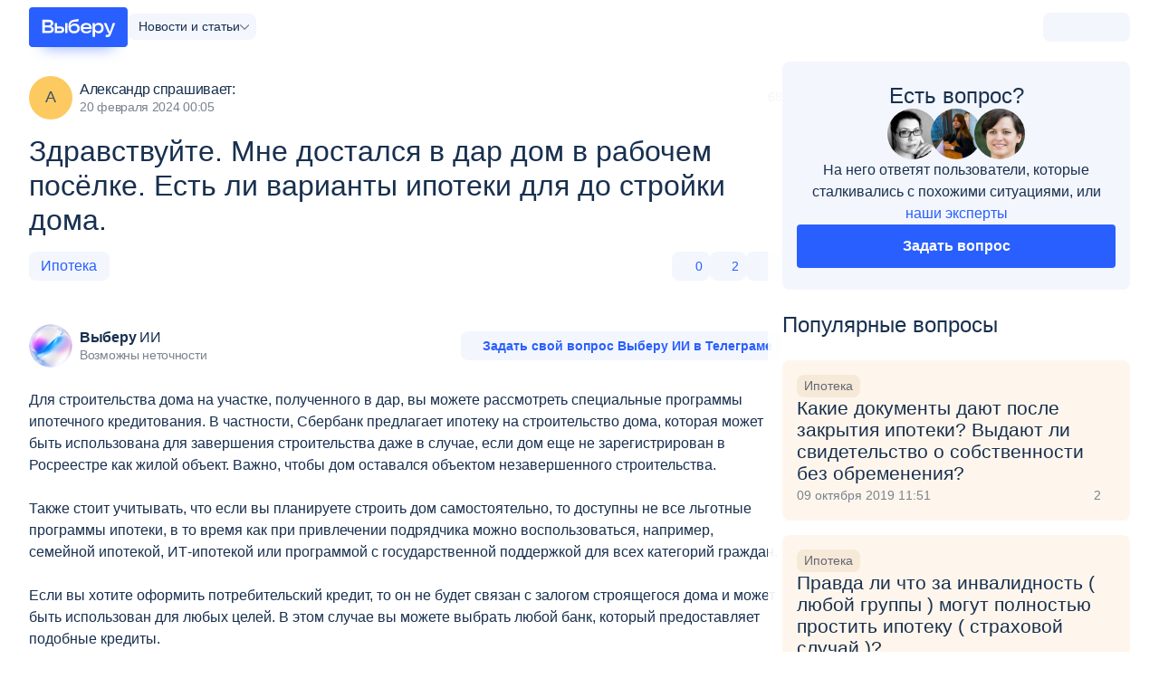

--- FILE ---
content_type: text/html; charset=utf-8
request_url: https://www.vbr.ru/otvety/ipoteka/zdravstvyite-mne-dostalsya-v-dar-dom-v-rabocem-poselke-est-li-varianti-ipoteki-dlya-do-stroiki--doma/
body_size: 59159
content:
<!DOCTYPE html><html lang="ru-RU" class="" prefix='og: http://ogp.me/ns# fb: http://ogp.me/ns/fb# article: http://ogp.me/ns/article#'><head><title>Здравствуйте. Мне достался в дар дом в рабочем посёлке. Есть ли варианты ипотеки для до стройки дома. — ответы на все вопросы по теме «Ипотека»</title><meta name="Keywords" content=""><meta name="Description" content="Самый полный ответ на вопрос «Здравствуйте. Мне достался в дар дом в рабочем посёлке. Есть ли варианты ипотеки для до стройки  дома.» от экспертов и пользователей Выберу.ру."><meta name="viewport" content="width=device-width, initial-scale=1.0"><meta name="format-detection" content="telephone=no"><link rel="canonical" href="https://www.vbr.ru/otvety/ipoteka/zdravstvyite-mne-dostalsya-v-dar-dom-v-rabocem-poselke-est-li-varianti-ipoteki-dlya-do-stroiki--doma/"><link rel="icon" href="https://cdn.viberu.ru/favicon.ico" type="image/x-icon"><link rel="apple-touch-icon-precomposed" href="https://cdn.viberu.ru/apple-touch-icon.png"><link rel="apple-touch-icon" sizes="60x60" href="https://cdn.viberu.ru/apple-touch-icon-60x60.png"><link rel="apple-touch-icon" sizes="76x76" href="https://cdn.viberu.ru/apple-touch-icon-76x76.png"><link rel="apple-touch-icon" sizes="120x120" href="https://cdn.viberu.ru/apple-touch-icon-120x120.png"><link rel="apple-touch-icon" sizes="152x152" href="https://cdn.viberu.ru/apple-touch-icon-152x152.png"><link rel="apple-touch-icon" sizes="180x180" href="https://cdn.viberu.ru/apple-touch-icon-180x180.png"><link rel="icon" type="image/png" href="https://cdn.viberu.ru/android-chrome-192x192.png" sizes="192x192"><link rel="icon" type="image/png" href="https://cdn.viberu.ru/favicon-96x96.png" sizes="96x96"><link rel="icon" type="image/png" href="https://cdn.viberu.ru/favicon-32x32.png" sizes="32x32"><link rel="icon" type="image/png" href="https://cdn.viberu.ru/favicon-16x16.png" sizes="16x16"><link rel="preconnect" href="https://cdn.viberu.ru/"><link rel="preconnect" href="https://mc.yandex.ru/"><script type="application/ld+json">{"@context":"https://schema.org","@type":"BreadcrumbList","itemListElement":[[{"type":"ListItem","position":1,"name":"Выберу","item":"https://www.vbr.ru/"},{"type":"ListItem","position":2,"name":"Ответы","item":"https://www.vbr.ru/otvety/"},{"type":"ListItem","position":3,"name":"Ипотека","item":"https://www.vbr.ru/otvety/ipoteka/"},{"type":"ListItem","position":4,"name":"Здравствуйте. Мне достался в дар дом в рабочем посёлке. Есть ли варианты ипотеки для до стройки  дома.","item":"https://www.vbr.ru/otvety/ipoteka/zdravstvyite-mne-dostalsya-v-dar-dom-v-rabocem-poselke-est-li-varianti-ipoteki-dlya-do-stroiki--doma/"}]]}</script><style rel="stylesheet">h1{font-weight:400;margin:0 0 24px;padding:0}.main-col{position:relative;width:100%}h1{line-height:1.25;word-break:break-word}.footer-bottom{display:contents}.footer-content{display:contents}.footer-application-apps{display:flex;gap:16px;justify-content:center;order:2}.footer-application-apps .app-appstore,.footer-application-apps .app-google,.footer-application-apps .app-rustore{fill:#7a838e;height:32px;max-width:26vw;width:96px}input{color:#18304f;font-family:inherit}.visibility-hidden{visibility:hidden}.blue-link{color:#295ffe!important}.breadcrumb{display:none}.title-link{display:contents}.product-card-advant-item{align-items:center;background-color:#f3f6fd;border-radius:20px;display:flex;font-size:14px;letter-spacing:-.2px;line-height:16px;padding:4px 8px;position:relative;white-space:nowrap}.product-card-advant-item.-more{display:none}:root{--global-color-main:#295ffe;--global-color-main2:#334bd4;--global-color-accent:#30a436;--global-color-accent2:#70cf45;--global-color-bg:#5b85ff;--global-border-radius-s:4px;--global-border-radius:8px}html{text-size-adjust:none;touch-action:manipulation}body{background:#fff;display:flex;flex-direction:column;margin:0;min-height:100vh;overflow-x:hidden;padding:0}*{box-sizing:border-box;outline:0}img{border:0;max-width:100%}p{margin:0 0 24px;padding:0}p:last-child{margin-bottom:0}h1,h2{font-weight:400;margin:0 0 24px;padding:0}a{color:inherit;text-decoration:none}a:not([class]){color:#295ffe}ul{list-style:none;margin:0 0 24px;padding:0}ul:last-child{margin-bottom:0}li{margin:0;padding:0}:after,:before{border-radius:0;box-sizing:border-box}.b-center{margin:0 auto;max-width:calc(var(--wrapper-width,1216px) + 32px);padding:0 16px;width:100%}.b-center-main{overflow:revert}.b-center-main,.header+.b-center{background-color:#fff;flex-grow:2;padding-bottom:28px;position:relative}.container{--gap:32px;--cols:1;display:flex;flex-wrap:wrap;margin:0 calc(var(--gap)/2*-1) calc(var(--row-gap,var(--gap))*-1);width:calc(100% + var(--gap))}.container-item{margin:0 calc(var(--gap)/2) calc(var(--row-gap,var(--gap)));width:calc(100%/var(--cols) - var(--gap))}.container.-gap-16{--gap:16px}.section{--pading:16px;padding-bottom:var(--pading);padding-top:var(--pading)}.section-offset-bottom{padding-top:0}.col-body{--gap:32px;display:flex;flex-wrap:wrap;gap:calc(var(--pading,16px)*2) var(--gap)}.main-col,.side-col{position:relative;width:100%}.side-col{align-items:flex-start;display:flex;flex-wrap:wrap}.side-col>*{width:100%}.side-col>:first-child{margin-top:0}.side-col>:last-child{margin-bottom:0}html{font-size:16px}body{color:#18304f;font-family:-apple-system,BlinkMacSystemFont,Segoe UI,Roboto,Ubuntu,Cantarell,Helvetica Neue,sans-serif;line-height:1.2}h1,h2{line-height:1.25;word-break:break-word}h1{font-size:32px}h2{font-size:24px}b{font-weight:600}.text-14{font-size:14px;line-height:16px}.text-14-24{font-size:14px;line-height:24px}.text-21{font-size:21px;line-height:24px}.text-32{font-size:32px;line-height:38px}button{font-family:inherit}.btn{--line-height:18px;--font-size:14px;--height:48px;--p-block:calc(var(--height)/2 - var(--line-height)/2);--p-inline:calc(var(--height)/3);background:var(--btn-color,var(--global-color-main));border:0;border-radius:var(--btn-radius,var(--global-border-radius-s));color:var(--btn-text-color,#fff);display:inline-block;font-size:var(--font-size);font-weight:var(--font-weight,600);line-height:var(--line-height);margin:0;min-height:var(--height);min-width:var(--height);outline:0;padding:var(--p-block) var(--p-inline);text-align:center}.btn svg{fill:var(--svg-fill,currentColor);flex:none;height:var(--icon-size,calc(var(--height)/ 2 - 2px));margin:var(--icon-margin,-4px 0);width:var(--icon-size,calc(var(--height)/ 2 - 2px))}.btn.-h32{--height:32px}.btn.-h40{--height:40px}.btn.-rad-8{--btn-radius:var(--global-border-radius)}.btn.-big-text{--font-size:16px}.btn-icon,.btn-like,.btn-protect{align-items:center;display:inline-flex;gap:8px;justify-content:center}.btn-white{--btn-color:#f3f6fd;--btn-color-hover:#d9e1fa;--btn-text-color:#295ffe;--btn-text-color-hover:#295ffe}.btn-protect{--btn-color:#30a436;--btn-color-hover:#70cf45;--icon-size:20px}.ico-btn-new{align-items:center;background:var(--bg,#70cf45);border-radius:10.5px;color:#fff;display:inline-flex;font-size:14px;font-style:normal;line-height:16px;padding:2px 8px}.tag{--font-size:16px;--line-height:16px;--height:32px;align-items:center;background:var(--tag-bg,#5b85ff);border:var(--tag-border-width,0) solid var(--tag-border-color);border-radius:8px;color:var(--tag-color,#fff);display:inline-flex;fill:currentColor;font-size:var(--font-size);gap:6px;line-height:var(--line-height);max-width:100%;min-height:var(--height);padding:var(--p-block,0) var(--p-inline,calc(var(--height)/2.4));white-space:nowrap}.tag-white-main{--tag-bg:#f3f6fd;--tag-color:#295ffe;--tag-bg-hover:#d9e1fa;--tag-color-hover:#295ffe;--tag-bg-active:#5b85ff;--tag-color-active:#fff;--tag-border-color:#5b85ff}.tag-img{max-height:24px;max-width:24px}.tag picture{display:flex}.tag-overflow span{max-width:100%;overflow:hidden;text-overflow:ellipsis}.btn-like{--svg-fill:#295ffe;--svg-fill-hover:#18304f;--svg-fill-active:currentColor!important;--icon-margin:-6px;gap:16px}.header{--padding-h:16px;font-size:16px;line-height:1.5}.header-main{align-items:center;background:#fff;display:flex;gap:16px}.header-main-wrapper{background:#fff;display:flex;flex-direction:column;height:100%;padding:8px var(--padding-h) 16px;position:relative}.header-logo{align-self:center;display:inline-flex;font-size:0;position:relative;z-index:2}.header-logo svg{display:block;height:auto;position:relative;width:min(100px,54.5vw - 100px)}.header-side{background:#f3f6fd;border-radius:8px;display:inline-flex;position:relative;z-index:100}.header-side{align-items:center;margin-left:auto}.header-location{display:none}.header-location-link{align-items:center;display:flex;gap:4px}.header-location-mobile{position:relative}.header-burger-btn{align-items:center;background:#295ffe;border-radius:8px;display:flex;flex-shrink:0;height:32px;position:relative;width:32px}.header-burger-btn span{background-color:#fff;display:block;height:2px;left:6px;position:absolute;right:6px}.header-burger-btn span:after,.header-burger-btn span:before{background-color:#fff;content:"";display:block;height:2px;left:0;position:absolute;right:0}.header-burger-btn span:after{top:5px}.header-burger-btn span:before{top:-5px}.header-mobile-tile{background:#f3f4f8;display:flex;flex-direction:column;gap:12px;padding:12px var(--padding-h) 8px}.header-mobile-tile .header-search{border:0;border-radius:0}.header-search{border:1px solid #e5e5e5;border-radius:4px;position:relative}.header-search-btn{border:0;display:block;height:26px;margin-top:-13px;outline:0;position:absolute;right:10px;text-indent:-999px;top:50%;width:26px}.header-search-input{background-color:#fff;border:1px solid transparent;border-radius:8px;font-family:inherit;font-size:1em;height:48px;min-height:0;outline:0;padding:0 35px 0 16px;text-overflow:ellipsis;width:100%}.header-location svg,.header-search-ico svg{display:block;fill:#7a838e;height:32px;padding:4px;width:32px}.header-search-ico svg.ico-close{display:none;padding:10px}.header-menu{display:block;flex-basis:0;flex-grow:1;overflow:auto}.header-menu-tabs-drop{display:flex;margin-bottom:8px;padding:0 var(--padding-h)}.header-menu-tabs-drop .header-menu-tabs{background:#f3f6fd;border-radius:8px;color:#7a838e;display:flex;margin:0;padding:4px;width:100%}.header-menu-tabs-drop .header-menu-tabs-selected{display:none}.header-menu-tabs-drop .header-menu-tabs li{align-items:center;border-radius:5px;display:flex;flex:1 1 0;font-size:clamp(13px,3.3vw,14px);height:32px;justify-content:center;line-height:1;text-align:center}.header-menu-tabs-drop .header-menu-tabs li>a{align-items:inherit;color:inherit;display:inherit;flex:1 1 auto;justify-content:inherit}.header-menu-tabs-drop .header-menu-tabs li.active{background-color:#fff;color:#3f5067}.header-menu-body{--menu-body-top:56px;background:#fff;bottom:0;display:none;flex-direction:column;flex-grow:1;position:fixed;right:0;top:var(--menu-body-top);width:100%;z-index:99}.header-menu-wrapper{display:flex;flex-direction:column}.header-menu-wrapper>[data-header-check-content]:not(.active){display:none}.header-menu-list{display:none;height:100%;list-style:none;margin:0;padding-left:0;position:relative}.header-menu-list>li{color:#18304f;font-size:18px;width:100%}.header-menu-list-title{align-items:center;display:inline-flex;padding:12px var(--padding-h);position:relative;width:100%}.header-menu-list-link{flex-grow:1;letter-spacing:-.2px}.header-menu-list .ico-btn-new{margin-left:4px}.header-menu-drop{display:inline-flex;fill:#295ffe;flex-shrink:0;height:9px;margin-left:auto;transform:rotate(-90deg);width:9px}.header-submenu{border-radius:4px;display:none;font-size:16px;list-style:none;margin:16px var(--padding-h);padding-left:0;z-index:1}.header-submenu-part{display:flex;flex-direction:column;gap:16px;list-style:none;margin:24px 0 0;padding-left:0}.header-submenu-part:first-child{margin-top:0}.header-submenu-part:first-child .header-submenu-caption:first-child{border-top:0;padding-top:0}.header-submenu-part.-submenu-main{order:-2}.header-submenu li>*{display:block}.header-submenu-item{font-size:1.125em}.header-submenu-item:not(:last-child){padding-bottom:6px}.header-submenu-item.-icon{color:#295ffe}.header-submenu-item.-icon>*{display:flex;gap:8px}.header-submenu-item.-icon svg{fill:currentColor;flex-shrink:0;height:20px;position:relative;top:3px;width:20px}.header-submenu a{color:inherit}.header-submenu-caption{border-top:1px solid #e5e5e5;color:#3f5067;font-size:.875em;padding-bottom:2px;padding-top:4px}.header-submenu-subitem{color:#7a838e;font-size:16px}.header-submenu-show.mobile-opened .header-menu-list-title{display:none}.header-submenu-show.mobile-opened .header-submenu{display:block}.header-tag{background:#f3f6fd;border-radius:8px;font-size:.875em;line-height:1.2;padding:4px 8px}.header-tag-wrapper{display:flex;flex-wrap:wrap;gap:8px}.header-country-drop{display:flex}.header-menu-location{--gap:16px;background-color:#fff;display:none;flex-direction:column;gap:var(--gap);height:100%;left:0;margin:0 auto;max-width:calc(1216px + var(--padding-h)*2);overflow:auto;padding:16px;position:fixed;right:0;top:0;z-index:1009}.header-auth-container{align-items:center;display:inline-flex;height:28px;justify-content:center;margin:2px 4px;min-width:24px}.header-banner-app{background-clip:content-box,border-box;background-image:linear-gradient(263.31deg,#fff -3.89%,#eeeaff),linear-gradient(263.31deg,#fff -3.89%,#9375ff 25.6%,#354ecc);background-origin:border-box;border:2px solid transparent;border-radius:8px;display:block;margin:var(--padding-h) var(--padding-h) calc(var(--padding-h)*2)}.header-banner-app-body{align-items:center;display:flex;gap:10px;padding:8px 12px}.header-banner-app-text{font-size:14px;line-height:20px}.header-banner-app-btn{align-items:center;background:linear-gradient(90deg,#5d5fe2,#9375ff);border-radius:4px;display:flex;flex-shrink:0;gap:4px;padding:4px 8px}.header-banner-app-btn svg{fill:#fff;height:24px;padding:2px;width:24px}.header-banner-app-btn .btn-ico-arrow{padding:5px;transform:rotate(90deg)}.arrow-rollup{align-items:center;background:rgba(0,0,0,.4);border-radius:50%;bottom:17px;display:none;height:45px;justify-content:center;margin-right:0;overflow:hidden;position:fixed;right:16px;text-indent:-9999px;width:45px;z-index:99}.arrow-rollup svg{fill:#fff;height:16px;transform:rotate(-90deg);width:16px}.avatar{align-items:center;border-radius:50%;color:#3f5067;display:flex;font-size:18px;height:48px;justify-content:center;line-height:1.2;min-width:48px;overflow:hidden;width:48px}.avatar img{height:100%;object-fit:cover;width:100%}.avatar.-h56{height:56px;min-width:56px;width:56px}.avatar-approved{background:#fff;border-radius:50%;bottom:0;display:block;fill:#30a436;height:12px;position:absolute;right:0;width:12px}.avatar-block{display:inline-flex;position:relative}.avatar-block .avatar{margin-right:8px}.avatar-title{align-self:center;color:#18304f;font-size:16px;letter-spacing:-.3px;line-height:1.2;text-decoration:none!important;word-break:break-word;word-wrap:break-word}.avatar-title-date{color:#7a838e;font-size:.875em}.avatar.-bg2{background:#ffad81}input,textarea{color:#18304f;font-family:inherit}.field-input{--border-width:1px;--line-height:20px;--font-size:18px;--height:48px;background-color:#fff;border:var(--border-width) solid #d9e1fa;border-radius:4px;font-size:var(--font-size);height:var(--height);line-height:var(--line-height);padding:calc(var(--height)/ 2 - var(--line-height)/ 2 - var(--border-width)*2/2) calc(var(--height)/3.5);width:100%}.field-input-stretch{min-height:48px;overflow:hidden;resize:none}.hidden{display:none}.d-flex{display:flex}.align-items-center{align-items:center}.justify-space-between{justify-content:space-between}.justify-end{justify-content:flex-end}.flex-wrap{flex-wrap:wrap}.blue-link,.blue-text{color:#295ffe!important}.bold-text{font-weight:700}.nowrap{white-space:nowrap}.w100pr{width:100%}.m-bottom-medium{margin-bottom:24px}.m-top-small{margin-top:16px}.m-bottom-small{margin-bottom:16px}.gap-small{gap:16px}.gap-xsmall{gap:8px}.m-bottom-0{margin-bottom:0!important}.views{align-items:center;color:#7a838e;display:flex;font-size:14px;gap:8px;white-space:nowrap}.views svg{fill:currentColor;height:18px;width:18px}.hidden-label{float:left;font-size:0!important;height:0!important;line-height:0!important}.tracking-pixel{height:0!important;position:absolute;visibility:hidden;width:0!important}.link-box{--ico-size:14px;border:1px solid #d9e1fa;border-radius:5px;color:#18304f;display:block;font-size:clamp(14px,3vw,16px);font-weight:600;line-height:1.25;margin-bottom:16px;overflow:hidden;padding:13px 50px 13px 15px;position:relative}.link-box:after{background-size:contain;content:"";display:block;height:var(--ico-size);margin-top:calc(var(--ico-size)/-2);position:absolute;right:calc(var(--ico-size) - 6px);top:50%;transform:rotate(90deg);width:var(--ico-size)}.helper-ico{--size:14px;display:inline-block;fill:#d9e1fa;height:var(--size);margin-top:-3px;position:relative;top:2px;width:var(--size)}span[data-tooltip]{white-space:nowrap}span[data-tooltip]:before{content:" "!important}.tgb-slider-item{align-items:center;background:#fff;border:2px solid;border-radius:8px;color:#21a038;display:flex;gap:8px;min-height:70px;padding:8px 8px 8px 16px;position:relative}.tgb-slider-item.-blue{color:#295ffe!important}.tgb-slider-main{flex-grow:1}.tgb-slider-text{align-items:center;color:#18304f;display:flex;font-size:14px;height:100%}.tgb-slider-text span{overflow:hidden}.tgb-slider-btn{align-items:center;background:currentColor;border-radius:4px;display:flex;flex-shrink:0;height:32px;justify-content:center;width:32px}.tgb-slider-btn svg{fill:#fff;height:100%;padding:8px;transform:rotate(90deg);width:100%}.helper-tabs-content-one{display:none;margin:0 auto}.helper-tabs-content-one>:not(:last-child){margin-bottom:24px}.ask-question{background-color:#f3f6fd;border-radius:8px;display:flex;flex-direction:column;gap:16px;padding:24px 16px}.ask-question--reviews{height:100%;text-align:center}.ask-question--reviews .avatar-wrapper{align-items:center;display:flex;gap:0;justify-content:center}.ask-question--reviews .avatar-wrapper .avatar:not(:last-child){margin-right:-8px}.ask-question-title{font-size:24px}.ask-question-text{flex-grow:1;font-size:16px;line-height:1.5;text-align:center}.banner-app-mobile{background-clip:content-box,border-box;background-image:linear-gradient(263.31deg,#fff -3.89%,#d0ddff),linear-gradient(263.31deg,#fff -3.89%,#9375ff 25.6%,#354ecc);background-origin:border-box;border:3px solid transparent;border-radius:16px;width:100%}.banner-app-mobile-apps{display:flex;gap:12px}.banner-app-mobile-apps svg{aspect-ratio:3/1;background:#fff;border-radius:3px;display:flex;height:auto;max-width:26vw;width:96px}.banner-app-mobile-body{align-items:center;display:flex;flex-direction:column;gap:16px;letter-spacing:-.3px;padding:13px;text-align:center}.hub-menu{--gap:1px;display:flex;flex:0 0 auto;flex-direction:column;gap:var(--gap)}.hub-menu-wrapper.-sticky{margin:-16px 0;mask:linear-gradient(0deg,transparent 0,#000 16px,#000 calc(100% - 16px),transparent);max-height:min(100dvh,100vh);overflow:auto;padding:16px 0;position:sticky;top:0}.hub-menu-group,.hub-menu-wrapper{display:flex;flex-direction:column;gap:16px}.hub-menu-item{--link-color:#3f5067;--link-color-hover:var(--item-theme,#295ffe)}.hub-menu-item.-green{--item-theme:#30a436}.hub-menu-link{align-items:center;background:var(--link-bg,none);border-radius:8px;color:var(--link-color);display:flex;gap:10px;line-height:1;padding:6px 16px}.hub-menu-icon{align-items:center;display:flex;flex:0 0 auto;height:24px;justify-content:center;width:24px}.hub-menu-icon svg{display:block;fill:var(--item-theme,#5b85ff);height:100%;max-height:var(--ico-size);max-width:var(--ico-size);width:100%}.hub-menu-view-all{display:block;min-height:20px}.header-menu-wrapper .hub-menu{border-radius:12px;overflow:hidden}.header-menu-wrapper .hub-menu-wrapper{background:#f3f4f8;margin:0;mask:unset;max-height:none;padding:8px 16px 16px;position:static}.header-menu-wrapper .hub-menu-item{background:#fff}.header-menu-wrapper .hub-menu-link{border-radius:0}@media screen and (min-width:577px){.header-menu-body{width:calc(375px - var(--padding-h)*2)}.s-mobile-show{display:none!important}.helper-ico{--size:16px;top:3px}}@media screen and (min-width:768px){.section{--pading:20px}.header-menu-location{align-items:center;flex-flow:row wrap;height:auto;overflow:hidden;padding:20px 32px 52px;position:absolute}.mobile-inline,.mobile-show{display:none!important}.link-box:after{--ico-size:20px}.tgb-slider-item{gap:12px;padding:12px 16px}.tgb-slider-text{font-size:18px}.tgb-slider-main{height:40px}.banner-app-mobile-body{padding:21px}.banner-app-mobile:not(.-desktop-show){display:none}}@media screen and (min-width:1001px){.col-body{--side-width:calc((100% - var(--gap)*(var(--cols,3) - 1))/var(--cols,3));flex-wrap:nowrap}.main-col{flex:1 1 auto;width:calc(100% - var(--side-width) - var(--gap))}.side-col{--offset:16px;backdrop-filter:saturate(150%) blur(20px);background:hsla(0,0%,100%,.8);border-radius:8px;display:block;flex:0 0 auto;margin:0 calc(var(--offset)*-1);padding:0 var(--offset);width:calc(var(--side-width) + var(--offset)*2);z-index:3}.header-burger-btn,.header-location-mobile{display:none}.header-main{display:contents}.header-main-wrapper{align-items:center;flex-direction:row;gap:8px;margin:0 auto;max-width:calc(1216px + var(--padding-h)*2)}.header-search-input{height:40px}.header-menu{flex-basis:auto;flex-grow:0;overflow:hidden;padding-left:8px;width:auto}.header-menu-body{align-items:center;background:0 0;display:flex;flex-direction:row;gap:8px;position:static;z-index:unset}.header-menu-list{gap:6px;position:static}.header-menu-list>li{font-size:min(13px,1.18vw)}.header-menu-list-title{padding:0;white-space:nowrap}.header-menu-list-title.-more{color:#7a838e}.header-menu-drop{display:none}.header-menu-tabs-drop{display:inline-block;margin-bottom:0;padding:0;position:relative;width:auto}.header-menu-tabs-drop .header-menu-tabs{background:#fff;color:inherit;display:none;flex-direction:column;left:-16px;padding:0;position:absolute;top:36px;width:170px;z-index:9999}.header-menu-tabs-drop .header-menu-tabs-selected{align-items:center;background:#f3f6fd;border-radius:8px;display:inline-flex;font-size:14px;gap:8px;padding:4px 12px;white-space:nowrap}.header-menu-tabs-drop .header-menu-tabs-selected svg{fill:#636775;height:6px;margin-right:-5px;width:11px}.header-menu-tabs-drop .header-menu-tabs>li{font-size:16px;height:auto;justify-content:flex-start;padding:12px}.header-menu-tabs-drop .header-menu-tabs>li.active{background:#f3f6fd;color:#295ffe}.header-menu-tabs-drop .header-menu-tabs>li>a{margin:-12px;padding:inherit}.header-submenu{background-color:#fff;border-radius:4px;display:grid!important;font-size:14px;gap:0 clamp(16px,2.3vw,32px);grid-template-columns:1fr 1fr 1fr minmax(0,max-content);grid-template-rows:minmax(0,116px) 1fr;left:var(--padding-h);margin:0;opacity:0;padding:24px 32px;position:absolute;right:var(--padding-h);top:60px;transform:translate(-9999px);z-index:99990}.header-submenu:before{content:"";height:24px;left:0;position:absolute;right:0;top:-24px}.header-submenu-show.mobile-opened .header-menu-list-title{display:inline-flex}.header-submenu-part{grid-row:span 2;margin:0;max-width:288px}.header-submenu-part:nth-child(4){grid-row:span 1;order:9}.header-submenu-caption{border-top:0}.header-submenu-caption:not(:first-child){padding-top:16px}.header-side{order:9}.header-location{display:block;position:relative}.header-location-link span{display:none}.header-location-popup{background:#fff;border-radius:4px;min-width:230px;padding:16px;position:absolute;right:40px;top:-12px;z-index:9999}.header-location-popup:before{border:12px solid transparent;border-left-color:#fff;content:"";display:block;position:absolute;right:-24px;top:18px}.header-location-popup__text{font-size:18px;margin-bottom:17px;margin-top:3px}.header-location-popup__btn{display:flex;margin-left:-4px;margin-right:-4px}.header-location-popup__btn>*{margin-left:4px;margin-right:4px;width:50%}.header-mobile-tile{display:contents!important;padding:0}.header-mobile-tile .header-search{border:1px solid #e5e5e5;border-radius:4px;display:none;flex-grow:1;margin:-2px 24px}.header__btn{background:#295ffe;border:0;border-radius:4px;color:#fff;display:inline-block;font-size:12px;font-weight:600;line-height:14px;min-height:32px;outline:0;padding:9px 15px;text-align:center}.header__btn-white{background:0 0;color:#295ffe}.pad-show{display:none!important}}@media screen and (min-width:1280px){.header-logo svg{width:109px}.header-menu-list{gap:16px}.header-menu-list>li{font-size:15px}.header-submenu{font-size:16px}.header-location-popup{top:-14px}}@media screen and (max-width:767px){h1{font-size:24px}.text-m-24-32{font-size:24px;line-height:32px}.mobile-hide{display:none!important}}.product-card-part-main{flex-grow:1;position:relative}.product-card-details{display:none;margin-top:24px;position:relative;z-index:4}.product-card-details-btns{align-items:center;display:flex;flex-wrap:wrap;gap:16px;justify-content:flex-end;margin-top:8px}.product-card-details-btns>*{flex-grow:1}.product-card-details-btns>:not(.btn-white){width:100%}.product-card-details-btns .btn-like{flex-grow:0}.product-card-details-btns .btn-white{order:9}.product-card-tabs{display:flex;gap:24px;margin:0 calc(var(--item-padding)*-1) 24px;overflow:hidden;padding:0 var(--item-padding)}.product-card-tabs li{border-bottom:2px solid transparent;color:#636775;padding-bottom:12px;white-space:nowrap}.product-card-tabs li.active{border-bottom-color:#295ffe;color:inherit}.product-card-tabs-content{display:none}.product-card-tabs-content.active{display:block}.product-card-conditions{color:#7a838e;display:flex;flex-direction:column;font-size:14px;gap:16px;margin-bottom:0;padding:0;width:100%}.product-card-conditions-wrapper{display:flex;flex-direction:column;gap:16px;margin-bottom:24px}.product-card-conditions b{color:#18304f}.product-card>:last-child{margin-bottom:0}.reviews-list{position:relative}.reviews-text{color:#18304f;word-break:break-word;word-wrap:break-word}.reviews-answer{background-color:#f8f7f7;padding:16px}.reviews-answer.-lite{background:0 0;margin-top:16px;padding-block:0}.reviews-answer.-lite:after{display:none!important}.reviews-answer.-lite .reviews-answer-text{color:#18304f;font-size:16px}.reviews-answer-wrapper{height:0;opacity:0;overflow:hidden;position:relative;z-index:3}.reviews-answer-wrapper>*{position:relative}.reviews-answer-wrapper.active{height:auto;margin:16px -16px 0;opacity:1}.reviews-answer-wrapper>.reviews-answer:not(:last-child):after{background-color:#e5e5e5;bottom:0;content:"";display:block;height:1px;left:16px;position:absolute;right:16px}.reviews-answer-text{color:#636775;font-size:14px}.reviews-answer-form{align-items:center;display:flex;flex-wrap:wrap;height:0;opacity:0;overflow:hidden;position:relative;z-index:3}.reviews-answer-form textarea{font-size:14px;min-height:120px;padding:16px}.reviews-answer-form.-expanding textarea{min-height:76px}.reviews-answer-bottom{margin-top:16px}.reviews-tag{display:flex;flex-basis:auto;flex-wrap:nowrap;gap:8px;margin:0 -16px;max-width:100vw;overflow:auto;padding:0 16px}.reviews-card{--card-padding:0;--avatar-size:48px;background-color:#fff;line-height:1.5;padding:var(--card-padding);position:relative}.reviews-card a:not(.reviews-card-overlay){position:relative;z-index:3}.reviews-card-single .reviews-answer-form{height:auto;opacity:1;padding-top:16px}.reviews-panel{display:flex;flex-wrap:wrap;gap:8px}.reviews-panel .reaction-bar{flex-grow:1}.share{font-size:0;line-height:0;position:relative}.reaction-bar{display:flex;gap:8px}.reaction-bar-btn{--height:32px;--font-size:clamp(11px,11px + (14 - 11) * ((100vw - 320px)/(360 - 320)),14px);--font-weight:400;border-radius:8px;min-width:40px;padding:4px 8px}.reaction-bar-btn.btn-icon svg{height:16px;width:16px}.reaction-bar-btn.-like svg{fill:none;stroke:currentColor;stroke-width:1.333;width:calc(var(--height)/ 2 + 2px)}.reaction-bar-col{flex:0 1 auto}.reaction-bar-col.-vote{display:flex}.reaction-bar-col.share:last-child{display:flex;justify-content:flex-end;margin-left:auto;padding-left:clamp(0,100vw - 360px,8px)}.reaction-bar-dropdown{border-radius:8px;max-width:calc(100vw - 32px);opacity:0;padding-top:8px;position:absolute;right:0;top:100%;transform:translate(-9999px);transform-origin:right top;width:min-content;will-change:opacity;z-index:9}.reaction-bar-social{background:#fff;border-radius:8px;display:flex;filter:drop-shadow(0 0 24px rgba(0,0,0,.106));flex-wrap:wrap;gap:16px;max-width:100%;padding:16px;position:relative;width:max-content}.reaction-bar-social:after{border:9px solid transparent;border-bottom-color:#fff;bottom:calc(100% - 1px);content:"";display:block;height:9px;position:absolute;right:9px;width:9px}.reaction-bar-social-link{--s:32px;align-items:center;display:flex;fill:#295ffe;flex:1 1 auto;height:var(--s);justify-content:center;width:var(--s)}.reaction-bar-social-link svg{display:block;height:100%;width:100%}.question-card{background:#fef6ec;border-radius:8px;display:flex;flex-direction:column;gap:12px;padding:16px;position:relative}.question-card-link-overlay{border-radius:inherit;inset:0;position:absolute;z-index:1}.question-card-tags{align-items:stretch;display:flex;flex-wrap:wrap;gap:8px;justify-content:flex-start;max-width:max-content;position:relative;z-index:2}.question-card-tags-item{align-items:center;background:#f7e9d8;border-radius:8px;color:#636775;display:flex;flex:0 1 auto;font-size:14px;gap:10px;justify-content:flex-start;line-height:1.2;max-width:100%;min-height:25px;padding:4px 8px;white-space:nowrap}.question-card-tags-item span{display:block;overflow:hidden;text-overflow:ellipsis;white-space:nowrap}.question-card-tags-img{flex:0 0 auto;margin:-4px 0;max-width:24px}.question-card-tags-img img{display:block;height:100%;object-fit:contain;width:100%}.question-card-end{align-items:center;color:#7a838e;display:flex;gap:8px;margin-top:auto}.question-card-answers-count{align-items:center;display:flex;gap:8px;margin-left:auto;min-width:35px}.question-card-answers-count svg{display:block;fill:currentColor;height:17px;width:11px}@media screen and (min-width:768px){.product-card-col-text .mobile-pretext{display:none}.reviews-answer{margin-top:16px}.reviews-answer.-lite{margin-top:24px;padding:0}.reviews-answer-wrapper.active{margin:0}.reviews-answer-form textarea{min-height:232px;padding:22px 22px 92px}.reviews-answer-form.-expanding textarea{will-change:height}.reviews-answer-form.-expanding textarea:placeholder-shown{height:96px!important;line-height:48px;min-height:96px;padding:24px}.reviews-card{--card-padding:16px;border:1px solid #e5e5e5;border-radius:8px}.reviews-card-single{border:0;padding:0}.reviews-tag{flex-wrap:wrap;justify-content:flex-end}.reviews-panel{justify-content:space-between}.reviews-panel .reaction-bar{flex-grow:0}}@media screen and (min-width:1001px){.product-card-part-main{display:flex;flex-direction:column}.product-card-advant-spoiler{align-items:flex-start;background:#fff;border-radius:8px;display:flex;flex-direction:column;gap:8px;left:0;padding:16px;position:absolute;top:36px;width:auto;z-index:11}.product-card-advant-spoiler.hidden{display:none}.product-card-details-btns{flex-wrap:nowrap}.product-card-details-btns>*{flex-grow:0}.product-card-details-btns>:not(.btn-white){width:auto}.product-card-details-btns .btn-white{order:0}.product-card-conditions{font-size:16px}.product-card-conditions-wrapper{flex-direction:row}.product-card.-narrow .product-card-part-main{display:contents}}</style><style rel="stylesheet">svg{height:0;width:0}.slider-range-min{display:none}.has-selected .selectr-placeholder{display:none}.selectr-selected{background:#fff;border:1px solid #d9e1fa;border-radius:4px;font-size:16px;height:48px;line-height:24px;padding:11px 44px 11px 15px;position:relative;width:100%}input[type='range']{display:none}.tns-visually-hidden{position:absolute;left:-10000em}.b-center-main{overflow:hidden}.buffer{font-family:-apple-system,BlinkMacSystemFont,"Segoe UI",Roboto,Ubuntu,Cantarell,"Helvetica Neue",sans-serif;display:inline-block;font-size:16px}.header-side-wrapper{display:flex;gap:8px;align-items:center;margin-left:auto}.header-menu-tabs-lang .header-menu-tabs{display:none}.header-menu-tabs-lang .header-menu-tabs-selected{align-items:center;background:#f3f6fd;border-radius:8px;color:#7a838e;display:inline-flex;font-size:15px;gap:4px;height:32px;padding:6px 9px;white-space:nowrap}.header-menu-tabs-lang .header-menu-tabs-selected svg{fill:currentColor;height:6px;width:11px}@media screen and (min-width:1001px){.header-side-wrapper{order:9}}</style><link href="https://cdn.viberu.ru/dist/7898.0e0cde41.css" rel="preload" as="style" onload="this.onload=null;this.rel='stylesheet'" crossorigin="anonymous"><noscript><link rel="stylesheet" href="https://cdn.viberu.ru/dist/7898.0e0cde41.css"></noscript><link href="https://cdn.viberu.ru/dist/questionsanswers.e76494e7.css" rel="preload" as="style" onload="this.onload=null;this.rel='stylesheet'" crossorigin="anonymous"><noscript><link rel="stylesheet" href="https://cdn.viberu.ru/dist/questionsanswers.e76494e7.css"></noscript><script>window.env={API:"/gw/",ROOT_DOMAIN:".vbr.ru",LEGACY_API:"https://www.vbr.ru/",TRACKING_ENABLED:true,IDENTITY_URL:"https://identity.vbr.ru/",TRACKING_URL:"https://tracking.vbr.ru/"}</script><meta property="og:title" content="Здравствуйте. Мне достался в дар дом в рабочем посёлке. Есть ли варианты ипотеки для до стройки  дома. — ответы на все вопросы по теме «Ипотека»"><meta property="og:type" content="website"><meta property="og:url" content="https://www.vbr.ru/otvety/ipoteka/zdravstvyite-mne-dostalsya-v-dar-dom-v-rabocem-poselke-est-li-varianti-ipoteki-dlya-do-stroiki--doma/"><meta property="og:image" content="https://www.vbr.ru/files/images/logos/logo-og-square.png"><meta property="vk:image" content="https://www.vbr.ru/files/images/logos/logo-og-square.png"><meta property="og:image:height" content="400"><meta property="og:image:width" content="400"><meta property="og:description" content="Самый полный ответ на вопрос «Здравствуйте. Мне достался в дар дом в рабочем посёлке. Есть ли варианты ипотеки для до стройки  дома.» от экспертов и пользователей Выберу.ру."><meta property="og:site_name" content="Выберу.ру"><meta property="og:locale" content="ru_RU"><script>window.targeting={"siteSection":"Drugoe","siteRegion":"www","bankAlias":null,"recommendedBank":"0","sourceUrl":"https://www.vbr.ru/otvety/ipoteka/zdravstvyite-mne-dostalsya-v-dar-dom-v-rabocem-poselke-est-li-varianti-ipoteki-dlya-do-stroiki--doma/","env":"Production","region":"1","organizationSectionBrandingId":"0"};</script><script type="application/ld+json">{"@context":"http://schema.org","@type":"Organization","name":"Выберу.ру","legalName":"ООО Выберу.ру","url":"https://www.vbr.ru/","logo":"https://cdn.viberu.ru/logo-og.png","image":"https://cdn.viberu.ru/logo-og.png","contactPoint":{"@type":"ContactPoint","contactType":"Customer Service","email":"support@vbr.ru"},"telephone":"+74956461438","address":{"@type":"PostalAddress","streetAddress":"Дербеневская набережная 11А, офис А414","addressLocality":"Москва","postalCode":"115114","addressCountry":"RU"},"sameAs":["https://www.facebook.com/viberu.ru","https://vk.com/viberu","https://ok.ru/vyberu","https://www.instagram.com/vbr.ru/","https://t.me/vbr_ru","https://twitter.com/ViberuNews","https://play.google.com/store/apps/details?id=ru.vbr.application","https://itunes.apple.com/ru/app/%D0%B2%D1%8B%D0%B1%D0%B5%D1%80%D1%83-%D1%80%D1%83/id1249231957?l=en&mt=8","https://zen.yandex.ru/vbr"],"aggregateRating":{"@type":"AggregateRating","bestRating":"5","ratingCount":"549","ratingValue":"4.7","worstRating":"1"}}</script><link rel="preload" href="https://cdn.viberu.ru/dist/6918.5333191c.js" as="script"><link rel="preload" href="https://cdn.viberu.ru/dist/3362.ce92b917.js" as="script"><link rel="preload" href="https://cdn.viberu.ru/dist/4112.c058029c.js" as="script"><link rel="preload" href="https://cdn.viberu.ru/dist/1083.39f04ca0.js" as="script"><link rel="preload" href="https://cdn.viberu.ru/dist/4631.224f841c.js" as="script"><link rel="preload" href="https://cdn.viberu.ru/dist/5783.261b699a.js" as="script"><link rel="preload" href="https://cdn.viberu.ru/dist/9540.5beded6a.js" as="script"><link rel="preload" href="https://cdn.viberu.ru/dist/9476.cad4b143.js" as="script"><link rel="preload" href="https://cdn.viberu.ru/dist/6321.72b3e4b4.js" as="script"><link rel="preload" href="https://cdn.viberu.ru/dist/6014.925e50f2.js" as="script"><link rel="preload" href="https://cdn.viberu.ru/dist/4511.d074bd37.js" as="script"><link rel="preload" href="https://cdn.viberu.ru/dist/4067.ba3971f3.js" as="script"><link rel="preload" href="https://cdn.viberu.ru/dist/2741.85728b84.js" as="script"><link rel="preload" href="https://cdn.viberu.ru/dist/7689.be84b253.js" as="script"><link rel="preload" href="https://cdn.viberu.ru/dist/7898.4ecc7ca4.js" as="script"><link rel="preload" href="https://cdn.viberu.ru/dist/3041.24e39156.js" as="script"><link rel="preload" href="https://cdn.viberu.ru/dist/8984.cb34e4f8.js" as="script"><link rel="preload" href="https://cdn.viberu.ru/dist/408.f07a116d.js" as="script"><link rel="preload" href="https://cdn.viberu.ru/dist/8429.3087c784.js" as="script"><link rel="preload" href="https://cdn.viberu.ru/dist/8496.a04297b5.js" as="script"><link rel="preload" href="https://cdn.viberu.ru/dist/3016.9e2883d4.js" as="script"><link rel="preload" href="https://cdn.viberu.ru/dist/1785.5258be75.js" as="script"><link rel="preload" href="https://cdn.viberu.ru/dist/1992.e5a39922.js" as="script"><link rel="preload" href="https://cdn.viberu.ru/dist/2231.f78a4a96.js" as="script"><link rel="preload" href="https://cdn.viberu.ru/dist/4482.122b25f0.js" as="script"><link rel="preload" href="https://cdn.viberu.ru/dist/7872.2b259ddc.js" as="script"><link rel="preload" href="https://cdn.viberu.ru/dist/5351.a4badcbe.js" as="script"><link rel="preload" href="https://cdn.viberu.ru/dist/6980.34be93bf.js" as="script"><link rel="preload" href="https://cdn.viberu.ru/dist/questionsanswers.b7c9f3e9.js" as="script"><link rel="preload" href="https://cdn.viberu.ru/dist/tracking.f0da5c41.js" as="script"><link rel="preload" href="https://cdn.viberu.ru/dist/adv_teasers.d133e71b.js" as="script"></head><body data-route="QuestionsAndAnswers_Question" data-route-id="16630" data-regionality-mode="0" data-region-alias="www" data-sub-region-alias="www"><div itemscope itemtype="https://schema.org/WebSite" class="hidden"><link itemprop="url" content="https://www.vbr.ru"><form itemprop="potentialAction" itemscope itemtype="https://schema.org/SearchAction"><meta itemprop="target" content="https://www.vbr.ru/search/?q={search_term_string}"><input itemprop="query-input" type="text" name="search_term_string" required class="field-input"> <input type="submit"></form></div><script>(window['dataLayer']=(window['dataLayer']||[])).push({'page_type':'Questions_Question'},);</script><script>(function(m,e,t,r,i,k,a){m[i]=m[i]||function(){(m[i].a=m[i].a||[]).push(arguments)};m[i].l=1*new Date();for(var j=0;j<document.scripts.length;j++){if(document.scripts[j].src===r){return;}}
k=e.createElement(t),a=e.getElementsByTagName(t)[0],k.async=1,k.src=r,a.parentNode.insertBefore(k,a)})
(window,document,"script","https://mc.yandex.ru/metrika/tag.js","ym");ym(16166500,"init",{clickmap:true,trackLinks:true,accurateTrackBounce:true,ecommerce:"dataLayer",webvisor:false});</script><noscript><div><img src="https://mc.yandex.ru/watch/16166500" style="position:absolute;left:-9999px" alt=""></div></noscript><script>function push_event_register(){dataLayer.push({'event':'login','gaEventAction':'registration'});}
function push_event_auth(){dataLayer.push({'event':'login','gaEventAction':'auth'});}</script><input data-val="true" data-val-required="The Type field is required." id="RegionsPopup_Type" name="RegionsPopup.Type" type="hidden" value=""><div class="header" data-is-common-path="false" data-header-check-wrapper data-is-common-path="false" data-is-regional-insensitive><div class="header-main-wrapper"><div class="header-main"><a class="header-logo" href="https://www.vbr.ru/"> <svg xmlns="http://www.w3.org/2000/svg" viewBox="0 0 119 48"><title>Выберу</title><path fill="#295FFE" d="M119,4v40c0,2.2-1.8,4-4,4H4c-2.2,0-4-1.8-4-4V4c0-2.2,1.8-4,4-4h111C117.2,0,119,1.8,119,4z" /><path fill="#FFFFFF" d="M37.5,23.2h-3.6v-4h-2.8v12h1.3h5.1c3.8-0.1,5-1.7,5-4C42.5,24.8,41.3,23.2,37.5,23.2z M37.3,28.7h-3.4v-3.1 h3.4c1.8,0,2.4,0.6,2.4,1.5C39.7,28,39.1,28.7,37.3,28.7z M55,19.6c-2.6,0-4.4,1.2-5.2,3.2c0.5-4.4,2.3-5,4.8-5.2 c1-0.1,1.7-0.1,2.6-0.2c1.1-0.1,2-0.3,2.6-0.6V14c-0.9,0.3-1.7,0.4-3,0.6c-1.2,0.1-2.4,0.3-3.7,0.6c-3.9,0.9-5.5,3.4-5.5,8.4 c0,5.8,2.9,7.9,6.8,7.9c4.2-0.1,6.8-2.4,6.8-6C61.2,21.9,58.7,19.6,55,19.6z M54.4,28.8c-2.5,0-4-1.3-4-3.3c0-2,1.5-3.3,4-3.3 c2.5,0,4,1.3,4,3.3C58.4,27.5,56.9,28.8,54.4,28.8z M84.2,18.8c-2.1,0-3.8,0.8-4.8,2.7v-2.4h-2.6v16.6h2.8v-6.6 c1,1.6,2.7,2.3,4.6,2.3c3.4,0,5.8-2.3,5.8-6.3C90,21.1,87.6,18.8,84.2,18.8z M83.4,28.8c-2.4,0-3.9-1.5-3.9-3.7 c0-2.2,1.5-3.7,3.9-3.7s3.8,1.5,3.9,3.7C87.3,27.3,85.8,28.8,83.4,28.8z M104,19.1h-3l-3.4,10.6l-4.3-10.6h-3.1l5.3,12h1.2l-0.2,0.5 c-0.5,1.4-1.2,1.7-2.6,1.7c-0.4,0-1,0-1.5-0.1v2.6C92.9,36,93.6,36,94,36c2.9,0,4-0.9,5.1-4L104,19.1z M25.9,22.9 c2-0.3,3.5-1.4,3.5-3.6c0-2.5-1.9-4.2-5-4.2H16v16h8.4c3.7,0,5.5-1.6,5.5-4.3C29.9,24.5,28.5,23.2,25.9,22.9z M19,17.9h5.2 c1.3,0,2.2,0.7,2.2,1.9c0,1.2-0.9,1.9-2.1,1.9H19V17.9z M24.1,28.4H19v-4h5.3c1.6,0,2.7,0.4,2.7,2C27,27.9,26,28.4,24.1,28.4z M75.7,25.8h-0.1c0-4.8-2.3-6.9-6.5-6.9c-3.9,0-6.8,2-6.8,6.3c0,4.4,2.8,6.3,7,6.3c3.3,0,5.4-1.3,6.1-3.6l-2.7-0.1  c-0.6,0.8-1.7,1.4-3.3,1.4c-2.2,0-3.7-0.9-4.1-2.9h10.4V25.8z M65.3,24.1c0.4-2.1,1.9-2.9,3.9-2.9c2.2,0,3.5,1.1,3.7,2.9H65.3z M46.5,19.1h-2.8v12h2.8V19.1z" /></svg> </a><div class="header-side"><div class="header-search-ico"><svg class="ico-search"><use xlink:href="/dist/sprite.svg?v=54#h-search"></use></svg> <svg class="ico-close"><use xlink:href="/dist/sprite.svg?v=54#h-ico-close"></use></svg></div><div class="header-location"><div class="header-location-popup hidden"><div class="header-location-popup__text">Вы в <b class="header__b" id="cookieRegion"></b><b class="header__b">?</b></div><div class="header-location-popup__btn"><span class="header__btn yes">Да</span> <span class="header__btn header__btn-white no">Нет</span></div></div><div class="header-country-drop"><a href="https://www.vbr.ru/regiony/" class="header-location-link"> <svg><use xlink:href="/dist/sprite.svg?v=54#h-location"></use><span class="header-location-name">Россия</span></svg> </a></div></div><div class="header-auth-container"></div></div><div class="header-burger-btn"><span></span></div></div><div class="header-menu-body"><div class="header-menu-tabs-drop"><div class="header-menu-tabs-selected"><span>Новости и статьи</span> <svg width="11" height="6"><path d="M10.146.75a.56.56 0 0 1-.165.398l-4.5 4.5a.562.562 0 0 1-.795 0l-4.5-4.5A.562.562 0 1 1 .98.352l4.103 4.103L9.186.352a.562.562 0 0 1 .96.398z" /></svg></div><ul class="header-menu-tabs" tabindex="-1"><li data-header-check="headerMenu1"><a href="https://www.vbr.ru/"> Для себя </a></li><li data-header-check="headerMenu2"><a href="https://www.vbr.ru/biznes/"> Для бизнеса </a></li><li data-header-check="headerMenu3" class="active"><a href="https://www.vbr.ru/help/"> Новости и статьи </a></li></ul></div><div class="header-mobile-tile"><div class="header-location-mobile"></div><form class="header-search header-search-form" method="get" action="/search/"><input type="submit" class="header-search-btn"> <label for="ssc2" class="hidden-label">Поиск по сайту</label> <input id="ssc2" type="text" class="header-search-input" placeholder="Поиск по сайту" nocache="1" name="q" autocomplete="off"></form></div><div class="header-menu"><div class="header-menu-wrapper"><ul class="header-menu-list" data-header-check-content id="headerMenu1"><li class="header-submenu-show"><span class="header-menu-list-title"> <a href="https://www.vbr.ru/banki/deposity/" id="670144c4a616ef3cf7ebc0ab" data-route-name="Deposit_Index" data-rl="2" data-regionality-mode="0" class="header-menu-list-link"> Вклады </a> <svg class="header-menu-drop"><use xlink:href="/dist/sprite.svg?v=54#drop"></use></svg> </span><div class="header-submenu" data-analytic-menu-name=""><ul class="header-submenu-part -submenu-main"><li class="header-submenu-item"><a href="https://www.vbr.ru/banki/deposity/" id="6701465aa616ef3cf7ebc0bc" data-route-name="Deposit_Index" data-rl="2" data-regionality-mode="0"> Все вклады </a></li><li class="header-submenu-item"><a href="https://www.vbr.ru/banki/deposity/top10/" id="672347da0a034f33f2b5a8f0" data-route-name="Deposit_Top10Banks" data-rl="1" data-regionality-mode="0"> ТОП 10 лучших вкладов </a></li><li class="header-submenu-item"><a href="https://www.vbr.ru/banki/deposity/nakopitelnye-scheta/" id="67014665a616ef3cf7ebc0bd" data-route-name="Deposit_QuickSearch" data-rl="2" data-regionality-mode="0"> Накопительные счета </a></li><li class="header-submenu-item"><a href="https://www.vbr.ru/banki/deposity/vigodnije/" id="68c2c8d114e3bd3ef96f971e" data-route-name="Deposit_QuickSearch" data-rl="2" data-regionality-mode="0"> Самые выгодные вклады </a></li><li class="header-submenu-item"><a href="https://www.vbr.ru/banki/deposity/popolnenie/" id="68c2c8d114e3bd3ef96f971f" data-route-name="Deposit_QuickSearch" data-rl="2" data-regionality-mode="0"> Вклады с пополнением </a></li><li class="header-submenu-item -icon"><div data-href="[base64]" open-in-new-page="false" id="6701466fa616ef3cf7ebc0be" data-route-name="" data-rl="0" data-regionality-mode="0"><svg><use xlink:href="/dist/sprite.svg?v=54#h-link"></use></svg> Подбор вклада онлайн</div></li><li class="header-submenu-item -icon"><a href="https://www.vbr.ru/banki/deposity/calculator/" id="67014675a616ef3cf7ebc0bf" data-route-name="Deposit_StandaloneCalculator" data-rl="1" data-regionality-mode="0"> <svg><use xlink:href="/dist/sprite.svg?v=54#h-calc"></use></svg> Калькулятор вклада </a></li></ul><ul class="header-submenu-part"><li class="header-submenu-caption">Рекомендуемые банки:</li><li class="header-submenu-subitem"><a href="https://www.vbr.ru/banki/sberbank-rossii/deposity/" id="670146b7a616ef3cf7ebc0c4" data-route-name="Deposit_BankDeposits" data-rl="2" data-regionality-mode="0"> Сбербанк </a></li><li class="header-submenu-subitem"><a href="https://www.vbr.ru/banki/gazprombank/deposity/" id="670146bea616ef3cf7ebc0c5" data-route-name="Deposit_BankDeposits" data-rl="2" data-regionality-mode="0"> Газпромбанк </a></li><li class="header-submenu-subitem"><a href="https://www.vbr.ru/banki/vtb/deposity/" id="670146c4a616ef3cf7ebc0c6" data-route-name="Deposit_BankDeposits" data-rl="2" data-regionality-mode="0"> ВТБ </a></li><li class="header-submenu-subitem"><a href="https://www.vbr.ru/banki/al_fa-bank/deposity/" id="670146cea616ef3cf7ebc0c7" data-route-name="Deposit_BankDeposits" data-rl="2" data-regionality-mode="0"> Альфа-Банк </a></li><li class="header-submenu-subitem"><a href="https://www.vbr.ru/banki/tin_koff-kreditnie-sistemi/deposity/" id="670146d5a616ef3cf7ebc0c8" data-route-name="Deposit_BankDeposits" data-rl="2" data-regionality-mode="0"> Т-Банк </a></li><li class="header-submenu-subitem"><a href="https://www.vbr.ru/banki/rossel_hozbank/deposity/" id="670146dba616ef3cf7ebc0c9" data-route-name="Deposit_BankDeposits" data-rl="2" data-regionality-mode="0"> Россельхозбанк </a></li><li class="header-submenu-caption">Аналитика:</li><li class="header-submenu-subitem"><a href="https://www.vbr.ru/banki/deposity/podbor/" id="670146eaa616ef3cf7ebc0cb" data-route-name="Deposit_Rating" data-rl="0" data-regionality-mode="0"> Рейтинг вкладов </a></li><li class="header-submenu-subitem"><a href="https://www.vbr.ru/banki/index-vkladov/" id="670146f5a616ef3cf7ebc0cc" data-route-name="BankProduct_RateIndexDefault" data-rl="0" data-regionality-mode="0"> Индекс вкладов </a></li></ul><ul class="header-submenu-part"><li class="header-submenu-caption">Может быть интересно:</li><li class="header-tag-wrapper"><a href="https://www.vbr.ru/banki/deposity/v_rubljah/" id="68c2c8d114e3bd3ef96f9720" data-route-name="Deposit_QuickSearch" data-rl="2" data-regionality-mode="0" class="header-tag"> В рублях </a> <a href="https://www.vbr.ru/banki/deposity/srok-3-mesyaca/" id="67014744a616ef3cf7ebc0d6" data-route-name="Deposit_QuickSearch" data-rl="2" data-regionality-mode="0" class="header-tag"> На 3 месяца </a> <a href="https://www.vbr.ru/banki/deposity/ezhemesyachno/" id="67014736a616ef3cf7ebc0d4" data-route-name="Deposit_QuickSearch" data-rl="2" data-regionality-mode="0" class="header-tag"> С ежемесячной выплатой процентов </a> <a href="https://www.vbr.ru/banki/deposity/chastichnoe_snjatie/" id="6701473ea616ef3cf7ebc0d5" data-route-name="Deposit_QuickSearch" data-rl="2" data-regionality-mode="0" class="header-tag"> Со снятием </a> <a href="https://www.vbr.ru/banki/deposity/pensionniy/" id="6701474aa616ef3cf7ebc0d7" data-route-name="Deposit_QuickSearch" data-rl="2" data-regionality-mode="0" class="header-tag"> Для пенсионеров </a> <a href="https://www.vbr.ru/banki/deposity/kapitalizaciya/" id="68c2c8d114e3bd3ef96f9721" data-route-name="Deposit_QuickSearch" data-rl="2" data-regionality-mode="0" class="header-tag"> С капитализацией процентов </a></li></ul></div></li><li class="header-submenu-show"><span class="header-menu-list-title"> <a href="https://www.vbr.ru/banki/kredity/" id="670144d9a616ef3cf7ebc0ac" data-route-name="Credit_Index" data-rl="2" data-regionality-mode="0" class="header-menu-list-link"> Кредиты </a> <svg class="header-menu-drop"><use xlink:href="/dist/sprite.svg?v=54#drop"></use></svg> </span><div class="header-submenu" data-analytic-menu-name=""><ul class="header-submenu-part -submenu-main"><li class="header-submenu-item"><a href="https://www.vbr.ru/banki/kredity/" id="67014770a616ef3cf7ebc0d9" data-route-name="Credit_Index" data-rl="2" data-regionality-mode="0"> Потребительские кредиты </a></li><li class="header-submenu-item"><a href="https://www.vbr.ru/banki/kredity/refinansirovanie/" id="67014777a616ef3cf7ebc0da" data-route-name="Credit_QuickSearch" data-rl="2" data-regionality-mode="0"> Рефинансирование кредитов </a></li><li class="header-submenu-item"><a href="https://www.vbr.ru/autokredity/" id="6701477ea616ef3cf7ebc0db" data-route-name="AutoCredit_Index_v1" data-rl="2" data-regionality-mode="1"> Автокредиты </a></li><li class="header-submenu-item"><a href="https://www.vbr.ru/autokredity/refinansirovanie-avtokredita/" id="67014784a616ef3cf7ebc0dc" data-route-name="AutoCredit_QuickSearch_v1" data-rl="2" data-regionality-mode="1"> Рефинансирование автокредита </a></li><li class="header-submenu-item"><a href="https://www.vbr.ru/bankrotstvo/" id="6701478aa616ef3cf7ebc0dd" data-route-name="Bankruptcy_Index" data-rl="1" data-regionality-mode="1"> Банкротство </a></li><li class="header-submenu-item"><a href="https://www.vbr.ru/gde-vzyat-dengi/" id="67014793a616ef3cf7ebc0de" data-route-name="Gde_Vzyat_Dengi_Landing" data-rl="0" data-regionality-mode="0"> Где взять деньги </a></li></ul><ul class="header-submenu-part -submenu-main"><li class="header-submenu-item -icon"><a href="https://www.vbr.ru/credit-rating/" id="670147b5a616ef3cf7ebc0e0" data-route-name="CreditRating_Landing" data-rl="0" data-regionality-mode="0"> <svg><use xlink:href="/dist/sprite.svg?v=54#h-diagram"></use></svg> Кредитный рейтинг </a></li><li class="header-submenu-item -icon"><a href="/banki/kredity/request/" data-href="[base64]" open-in-new-page="false" id="670147bfa616ef3cf7ebc0e1" data-route-name="Orders_CashLoan" data-rl="1" data-regionality-mode="0"> <svg><use xlink:href="/dist/sprite.svg?v=54#h-link"></use></svg> Онлайн-заявка на кредит </a></li><li class="header-submenu-item -icon"><a href="https://www.vbr.ru/banki/kredity/calculator/" id="670147c4a616ef3cf7ebc0e2" data-route-name="Credit_StandaloneCalculator" data-rl="1" data-regionality-mode="0"> <svg><use xlink:href="/dist/sprite.svg?v=54#h-calc"></use></svg> Кредитный калькулятор </a></li><li class="header-submenu-item -icon"><a href="https://www.vbr.ru/banki/kredity/calculator/refinansirovanie/" id="670147c9a616ef3cf7ebc0e3" data-route-name="Credit_RefinancingCalculator" data-rl="0" data-regionality-mode="0"> <svg><use xlink:href="/dist/sprite.svg?v=54#h-calc"></use></svg> Калькулятор рефинансирования кредита </a></li><li class="header-submenu-item -icon"><a href="https://www.vbr.ru/banki/kredity/calculator/dosrochnoe-pogashenie/" id="670147cfa616ef3cf7ebc0e4" data-route-name="Credit_EarlyRepaymentCalculator" data-rl="0" data-regionality-mode="0"> <svg><use xlink:href="/dist/sprite.svg?v=54#h-calc"></use></svg> Калькулятор досрочного погашения </a></li><li class="header-submenu-item -icon"><a href="/autokredity/request/" data-href="[base64]" open-in-new-page="false" id="670147daa616ef3cf7ebc0e5" data-route-name="Autokredity_Request" data-rl="0" data-regionality-mode="0"> <svg><use xlink:href="/dist/sprite.svg?v=54#h-link"></use></svg> Онлайн-заявка на автокредит </a></li><li class="header-submenu-item -icon"><a href="https://www.vbr.ru/autokredity/calculator/" id="670147e4a616ef3cf7ebc0e6" data-route-name="AutoCredit_StandaloneCalculator_v1" data-rl="1" data-regionality-mode="1"> <svg><use xlink:href="/dist/sprite.svg?v=54#h-calc"></use></svg> Калькулятор автокредита </a></li><li class="header-submenu-item -icon"><a href="/bankrotstvo/request/" data-href="[base64]" open-in-new-page="false" id="670147f0a616ef3cf7ebc0e7" data-route-name="Orders_Bankruptcy" data-rl="1" data-regionality-mode="0"> <svg><use xlink:href="/dist/sprite.svg?v=54#h-link"></use></svg> Онлайн-заявка на банкротство </a></li></ul><ul class="header-submenu-part"><li class="header-submenu-caption">Рекомендуемые банки:</li><li class="header-submenu-subitem"><a href="https://www.vbr.ru/banki/sberbank-rossii/kredity/" id="67014b52a616ef3cf7ebc0ea" data-route-name="Credit_BankCredits" data-rl="2" data-regionality-mode="0"> Кредит в Сбербанке </a></li><li class="header-submenu-subitem"><a href="https://www.vbr.ru/banki/tin_koff-kreditnie-sistemi/kredity/" id="67014b5ca616ef3cf7ebc0eb" data-route-name="Credit_BankCredits" data-rl="2" data-regionality-mode="0"> Кредит в Т-Банке </a></li><li class="header-submenu-subitem"><a href="https://www.vbr.ru/banki/vtb/kredity/" id="67014b66a616ef3cf7ebc0ec" data-route-name="Credit_BankCredits" data-rl="2" data-regionality-mode="0"> Кредит в ВТБ </a></li><li class="header-submenu-subitem"><a href="https://www.vbr.ru/banki/gazprombank/kredity/" id="67014b6da616ef3cf7ebc0ed" data-route-name="Credit_BankCredits" data-rl="2" data-regionality-mode="0"> Кредит в Газпромбанке </a></li><li class="header-submenu-subitem"><a href="https://www.vbr.ru/banki/al_fa-bank/kredity/" id="67014b77a616ef3cf7ebc0ee" data-route-name="Credit_BankCredits" data-rl="2" data-regionality-mode="0"> Кредит в Альфа-банке </a></li><li class="header-submenu-subitem"><a href="https://www.vbr.ru/banki/sovkombank/kredity/" id="67014b7ea616ef3cf7ebc0ef" data-route-name="Credit_BankCredits" data-rl="2" data-regionality-mode="0"> Кредит в Соквомбанке </a></li><li class="header-submenu-subitem"><a href="https://www.vbr.ru/autokredity/vtb/" id="67014b84a616ef3cf7ebc0f0" data-route-name="AutoCredit_BankAutocredits_v1" data-rl="2" data-regionality-mode="1"> Автокредит в ВТБ </a></li><li class="header-submenu-subitem"><a href="https://www.vbr.ru/autokredity/sovkombank/" id="67014b8ca616ef3cf7ebc0f1" data-route-name="AutoCredit_BankAutocredits_v1" data-rl="2" data-regionality-mode="1"> Автокредит в Соквомбанке </a></li><li class="header-submenu-subitem"><a href="https://www.vbr.ru/autokredity/sberbank-rossii/" id="67014b95a616ef3cf7ebc0f2" data-route-name="AutoCredit_BankAutocredits_v1" data-rl="2" data-regionality-mode="1"> Автокредит в Сбербанке </a></li><li class="header-submenu-subitem"><a href="https://www.vbr.ru/autokredity/tin_koff-kreditnie-sistemi/" id="67014ba1a616ef3cf7ebc0f3" data-route-name="AutoCredit_BankAutocredits_v1" data-rl="2" data-regionality-mode="1"> Автокредит в Т-Банке </a></li><li class="header-submenu-subitem"><a href="https://www.vbr.ru/autokredity/al_fa-bank/" id="67014ba7a616ef3cf7ebc0f4" data-route-name="AutoCredit_BankAutocredits_v1" data-rl="2" data-regionality-mode="1"> Автокредит в Альфа-банке </a></li></ul><ul class="header-submenu-part"><li class="header-submenu-caption">Может быть интересно:</li><li class="header-tag-wrapper"><a href="https://www.vbr.ru/banki/kredity/bez-otkaza/" id="67014bf3a616ef3cf7ebc0f8" data-route-name="Credit_QuickSearch" data-rl="2" data-regionality-mode="0" class="header-tag"> Кредит без отказа </a> <a href="https://www.vbr.ru/banki/kredity/na-kartu/" id="67016820a616ef3cf7ebc0f9" data-route-name="Credit_QuickSearch" data-rl="2" data-regionality-mode="0" class="header-tag"> Кредит на карту </a> <a href="https://www.vbr.ru/banki/kredity/s-plohoy-kreditnoy-istoriey/" id="67016828a616ef3cf7ebc0fa" data-route-name="Credit_QuickSearch" data-rl="2" data-regionality-mode="0" class="header-tag"> Кредит с плохой кредитной историей </a> <a href="https://www.vbr.ru/banki/kredity/nalichnimi/" id="67016830a616ef3cf7ebc0fb" data-route-name="Credit_QuickSearch" data-rl="2" data-regionality-mode="0" class="header-tag"> Кредит наличными </a> <a href="https://www.vbr.ru/autokredity/gospodderzhgka/" id="67016836a616ef3cf7ebc0fc" data-route-name="AutoCredit_QuickSearch_v1" data-rl="2" data-regionality-mode="1" class="header-tag"> Автокредит с господдержкой </a> <a href="https://www.vbr.ru/autokredity/plohaja-istoriya/" id="6701683ea616ef3cf7ebc0fd" data-route-name="AutoCredit_QuickSearch_v1" data-rl="2" data-regionality-mode="1" class="header-tag"> Автокредит с плохой кредитной историей </a> <a href="https://www.vbr.ru/autokredity/na-kitajskij-avtomobil/" id="67016a53a616ef3cf7ebc0fe" data-route-name="AutoCredit_QuickSearch_v1" data-rl="0" data-regionality-mode="1" class="header-tag"> На китайские автомобили </a> <a href="https://www.vbr.ru/autokredity/avto_bez_pervonachalnogo_vznosa/" id="67016a5ba616ef3cf7ebc0ff" data-route-name="AutoCredit_QuickSearch_v1" data-rl="2" data-regionality-mode="1" class="header-tag"> Автокредит без первоначального взноса </a> <a href="https://www.vbr.ru/autokredity/na_poderzhannyj/" id="67016a63a616ef3cf7ebc100" data-route-name="AutoCredit_QuickSearch_v1" data-rl="2" data-regionality-mode="1" class="header-tag"> На поддержанный автомобиль </a></li></ul></div></li><li class="header-submenu-show"><span class="header-menu-list-title"> <a href="https://www.vbr.ru/banki/ipoteka/" id="67014510a616ef3cf7ebc0ad" data-route-name="Mortgage_Index" data-rl="2" data-regionality-mode="0" class="header-menu-list-link"> Ипотека </a> <svg class="header-menu-drop"><use xlink:href="/dist/sprite.svg?v=54#drop"></use></svg> </span><div class="header-submenu" data-analytic-menu-name=""><ul class="header-submenu-part -submenu-main"><li class="header-submenu-item"><a href="https://www.vbr.ru/banki/ipoteka/" id="67016a82a616ef3cf7ebc102" data-route-name="Mortgage_Index" data-rl="2" data-regionality-mode="0"> Ипотека </a></li><li class="header-submenu-item"><a href="https://www.vbr.ru/banki/ipoteka/refinansirovanie/" id="67016a8ca616ef3cf7ebc103" data-route-name="Mortgage_QuickSearch" data-rl="2" data-regionality-mode="0"> Рефинансирование ипотеки </a></li><li class="header-submenu-item"><a href="https://moskva.vbr.ru/realty/novostroyki/" id="67016a95a616ef3cf7ebc104" data-route-name="Realty_NewHouse" data-rl="1" data-regionality-mode="0"> Новостройки </a></li><li class="header-submenu-item"><a href="https://moskva.vbr.ru/realty/novostroyki/kvartiri/" id="686e582618aa5bdb60a8db3b" data-route-name="Realty_NewHouseFlat" data-rl="1" data-regionality-mode="0"> Квартиры </a></li><li class="header-submenu-item"><a href="https://www.vbr.ru/realty/zastroyshiki/" id="67016a9fa616ef3cf7ebc105" data-route-name="Realty_Developers" data-rl="1" data-regionality-mode="0"> Застройщики </a></li><li class="header-submenu-item"><a href="https://www.vbr.ru/strahovanie/ipotechnoe-strahovanie/" id="67016aaca616ef3cf7ebc106" data-route-name="Insurance_Mortgage" data-rl="1" data-regionality-mode="0"> Страхование ипотеки </a></li><li class="header-submenu-item -icon"><a href="/banki/ipoteka/request/" data-href="[base64]" open-in-new-page="false" id="67016ab5a616ef3cf7ebc107" data-route-name="Orders_Mortgage" data-rl="1" data-regionality-mode="0"> <svg><use xlink:href="/dist/sprite.svg?v=54#h-link"></use></svg> Онлайн-заявка </a></li><li class="header-submenu-item -icon"><a href="https://www.vbr.ru/banki/ipoteka/calculator/" id="67016abea616ef3cf7ebc108" data-route-name="Mortgage_StandaloneCalculator" data-rl="1" data-regionality-mode="0"> <svg><use xlink:href="/dist/sprite.svg?v=54#h-calc"></use></svg> Ипотечный калькулятор </a></li><li class="header-submenu-item -icon"><a href="https://www.vbr.ru/banki/ipoteka/calculator/dosrochnoe-pogashenie/" id="67016ad2a616ef3cf7ebc109" data-route-name="Mortgage_EarlyRepaymentCalculator" data-rl="1" data-regionality-mode="0"> <svg><use xlink:href="/dist/sprite.svg?v=54#h-calc"></use></svg> Калькулятор досрочного погашения </a></li><li class="header-submenu-item -icon"><a href="https://www.vbr.ru/banki/ipoteka/calculator/refinansirovanie/" id="67016ad9a616ef3cf7ebc10a" data-route-name="Mortgage_RefinancingCalculator" data-rl="1" data-regionality-mode="0"> <svg><use xlink:href="/dist/sprite.svg?v=54#h-calc"></use></svg> Калькулятор рефинансирования </a></li></ul><ul class="header-submenu-part"><li class="header-submenu-caption">Рекомендуемые банки:</li><li class="header-submenu-subitem"><a href="https://www.vbr.ru/banki/sberbank-rossii/ipoteka/" id="67016b06a616ef3cf7ebc10d" data-route-name="Mortgage_BankMortgages" data-rl="2" data-regionality-mode="0"> Сбербанк </a></li><li class="header-submenu-subitem"><a href="https://www.vbr.ru/banki/vtb/ipoteka/" id="67016b0ca616ef3cf7ebc10e" data-route-name="Mortgage_BankMortgages" data-rl="2" data-regionality-mode="0"> ВТБ </a></li><li class="header-submenu-subitem"><a href="https://www.vbr.ru/banki/rossel_hozbank/ipoteka/" id="67016b13a616ef3cf7ebc10f" data-route-name="Mortgage_BankMortgages" data-rl="2" data-regionality-mode="0"> Россельхозбанк </a></li><li class="header-submenu-subitem"><a href="https://www.vbr.ru/banki/sovkombank/ipoteka/" id="67016b1ba616ef3cf7ebc110" data-route-name="Mortgage_BankMortgages" data-rl="2" data-regionality-mode="0"> Совкомбанк </a></li><li class="header-submenu-subitem"><a href="https://www.vbr.ru/banki/gazprombank/ipoteka/" id="67016b23a616ef3cf7ebc111" data-route-name="Mortgage_BankMortgages" data-rl="2" data-regionality-mode="0"> Газпромбанк </a></li><li class="header-submenu-caption">Аналитика:</li><li class="header-submenu-subitem"><a href="https://www.vbr.ru/banki/ipoteka/podbor/" id="67016b33a616ef3cf7ebc113" data-route-name="Mortgage_Rating" data-rl="0" data-regionality-mode="0"> Рейтинги ипотеки </a></li><li class="header-submenu-subitem"><a href="https://www.vbr.ru/banki/index-ipoteki/" id="67016b3da616ef3cf7ebc114" data-route-name="BankProduct_RateIndexDefault" data-rl="0" data-regionality-mode="0"> Индекс ипотеки </a></li></ul><ul class="header-submenu-part"><li class="header-submenu-caption">Может быть интересно:</li><li class="header-tag-wrapper"><a href="https://www.vbr.ru/banki/ipoteka/bez_pervonachalnogo_vznosa/" id="67016b74a616ef3cf7ebc118" data-route-name="Mortgage_QuickSearch" data-rl="2" data-regionality-mode="0" class="header-tag"> Без первоначального взноса </a> <a href="https://www.vbr.ru/banki/ipoteka/vtorichnoe_jilie/" id="67016b7fa616ef3cf7ebc119" data-route-name="Mortgage_QuickSearch" data-rl="2" data-regionality-mode="0" class="header-tag"> На вторичное жилье </a> <a href="https://www.vbr.ru/banki/ipoteka/semeynaya-ipoteka/" id="67016b87a616ef3cf7ebc11a" data-route-name="Mortgage_QuickSearch" data-rl="2" data-regionality-mode="0" class="header-tag"> Семейная ипотека </a> <a href="https://www.vbr.ru/banki/ipoteka/it-specialist/" id="67016b8ea616ef3cf7ebc11b" data-route-name="Mortgage_QuickSearch" data-rl="2" data-regionality-mode="0" class="header-tag"> Для IT специалистов </a> <a href="https://www.vbr.ru/banki/ipoteka/voennaja_ipoteka/" id="67016b9aa616ef3cf7ebc11c" data-route-name="Mortgage_QuickSearch" data-rl="2" data-regionality-mode="0" class="header-tag"> Военная ипотека </a> <a href="https://www.vbr.ru/banki/ipoteka/stroitelstvo_chastnogo_doma/" id="67016ba2a616ef3cf7ebc11d" data-route-name="Mortgage_QuickSearch" data-rl="2" data-regionality-mode="0" class="header-tag"> На строительство </a></li></ul></div></li><li class="header-submenu-show"><span class="header-menu-list-title"> <a href="https://www.vbr.ru/banki/kreditnyekarty/" id="67014533a616ef3cf7ebc0ae" data-route-name="CreditCard_Index" data-rl="2" data-regionality-mode="0" class="header-menu-list-link"> Карты </a> <svg class="header-menu-drop"><use xlink:href="/dist/sprite.svg?v=54#drop"></use></svg> </span><div class="header-submenu" data-analytic-menu-name=""><ul class="header-submenu-part -submenu-main"><li class="header-submenu-item"><a href="https://www.vbr.ru/banki/kreditnyekarty/" id="67016c99a616ef3cf7ebc127" data-route-name="CreditCard_Index" data-rl="2" data-regionality-mode="0"> Кредитные карты </a></li><li class="header-submenu-item"><a href="https://www.vbr.ru/banki/debetovyekarty/" id="67016ca2a616ef3cf7ebc128" data-route-name="DebitCard_Index" data-rl="2" data-regionality-mode="0"> Дебетовые карты </a></li><li class="header-submenu-item"><a href="https://www.vbr.ru/banki/kartyrassrochki/" id="67016caaa616ef3cf7ebc129" data-route-name="InstallmentCard_Index" data-rl="2" data-regionality-mode="0"> Карты рассрочки </a></li></ul><ul class="header-submenu-part -submenu-main"><li class="header-submenu-item -icon"><a href="/banki/kreditnyekarty/request/" data-href="[base64]" open-in-new-page="false" id="67016cb1a616ef3cf7ebc12a" data-route-name="Orders_CreditCard" data-rl="0" data-regionality-mode="0"> <svg><use xlink:href="/dist/sprite.svg?v=54#h-link"></use></svg> Подбор кредитной карты </a></li><li class="header-submenu-item -icon"><a href="https://www.vbr.ru/banki/kreditnyekarty/calculator/" id="67016cb7a616ef3cf7ebc12b" data-route-name="CreditCard_Calculator" data-rl="0" data-regionality-mode="0"> <svg><use xlink:href="/dist/sprite.svg?v=54#h-calc"></use></svg> Калькулятор платежей по карте </a></li><li class="header-submenu-item -icon"><a href="/banki/debetovyekarty/request/" data-href="[base64]" open-in-new-page="false" id="67016cc0a616ef3cf7ebc12c" data-route-name="Orders_DebitCard" data-rl="0" data-regionality-mode="0"> <svg><use xlink:href="/dist/sprite.svg?v=54#h-link"></use></svg> Подбор дебетовой карты </a></li><li class="header-submenu-item -icon"><a href="https://www.vbr.ru/banki/debetovyekarty/calculator-cashback/" id="67016cc8a616ef3cf7ebc12d" data-route-name="CashbackCalculator_DebitCard" data-rl="0" data-regionality-mode="0"> <svg><use xlink:href="/dist/sprite.svg?v=54#h-calc"></use></svg> Калькулятор кешбэка </a></li></ul><ul class="header-submenu-part"><li class="header-submenu-caption">Лучшие предложения:</li><li class="header-tag-wrapper"><a href="https://www.vbr.ru/banki/kreditnyekarty/bez-otkaza/" id="67016c6fa616ef3cf7ebc126" data-route-name="CreditCard_QuickSearch" data-rl="2" data-regionality-mode="0" class="header-tag"> Кредитные карты без отказа </a> <a href="https://www.vbr.ru/banki/kreditnyekarty/top10/" id="67016c53a616ef3cf7ebc123" data-route-name="CreditCard_Top10Banks" data-rl="2" data-regionality-mode="0" class="header-tag"> Лучшие кредитные карты </a> <a href="https://www.vbr.ru/banki/kreditnyekarty/s-plohoj-istoriej/" id="67016c49a616ef3cf7ebc122" data-route-name="CreditCard_QuickSearch" data-rl="2" data-regionality-mode="0" class="header-tag"> Кредитные карты с плохой кредитной историей </a> <a href="https://www.vbr.ru/banki/kreditnyekarty/so-snyatiem-nalichnyh/" id="67016c5fa616ef3cf7ebc124" data-route-name="CreditCard_QuickSearch" data-rl="2" data-regionality-mode="0" class="header-tag"> Кредитные карты со снятием наличных </a> <a href="https://www.vbr.ru/banki/kreditnyekarty/bez-spravok/" id="67016c68a616ef3cf7ebc125" data-route-name="CreditCard_QuickSearch" data-rl="2" data-regionality-mode="0" class="header-tag"> Кредитные карты без справок </a> <a href="https://www.vbr.ru/banki/debetovyekarty/virtual/" id="67016bd4a616ef3cf7ebc11f" data-route-name="DebitCard_QuickSearch" data-rl="2" data-regionality-mode="0" class="header-tag"> Виртуальные дебетовые карты </a> <a href="https://www.vbr.ru/banki/debetovyekarty/obsl-besplatno/" id="67016bdfa616ef3cf7ebc120" data-route-name="DebitCard_QuickSearch" data-rl="0" data-regionality-mode="0" class="header-tag"> Дебетовые карты с бесплатным обслуживанием </a> <a href="https://www.vbr.ru/banki/debetovyekarty/cashback/" id="67016be6a616ef3cf7ebc121" data-route-name="DebitCard_QuickSearch" data-rl="2" data-regionality-mode="0" class="header-tag"> Дебетовые карты с кешбэком </a></li></ul></div></li><li class="header-submenu-show"><span class="header-menu-list-title"> <a href="https://www.vbr.ru/mfo/zaimy/" id="67014547a616ef3cf7ebc0af" data-route-name="MicrofinanceCredit_IndexNew" data-rl="2" data-regionality-mode="0" class="header-menu-list-link"> Займы </a> <svg class="header-menu-drop"><use xlink:href="/dist/sprite.svg?v=54#drop"></use></svg> </span><div class="header-submenu" data-analytic-menu-name=""><ul class="header-submenu-part -submenu-main"><li class="header-submenu-item"><a href="https://www.vbr.ru/mfo/zaimy/" id="67016d78a616ef3cf7ebc12f" data-route-name="MicrofinanceCredit_IndexNew" data-rl="2" data-regionality-mode="0"> Займы онлайн </a></li><li class="header-submenu-item"><a href="https://www.vbr.ru/mfo/zaimy/karta/" id="67016d87a616ef3cf7ebc130" data-route-name="MicrofinanceCredit_QuickSearchNew" data-rl="2" data-regionality-mode="0"> Займы на карту </a></li><li class="header-submenu-item"><a href="https://www.vbr.ru/mfo/zaimy/bez-otkaza-proverok/" id="67016d8fa616ef3cf7ebc131" data-route-name="MicrofinanceCredit_QuickSearchNew" data-rl="2" data-regionality-mode="0"> Займы без проверок </a></li><li class="header-submenu-item"><a href="https://www.vbr.ru/mfo/zaimy/vsem/" id="67016d95a616ef3cf7ebc132" data-route-name="MicrofinanceCredit_QuickSearchNew" data-rl="2" data-regionality-mode="0"> Займы всем </a></li><li class="header-submenu-item"><a href="https://www.vbr.ru/mfo/zaimy/pervyj-bez-procentov/" id="67016d9ba616ef3cf7ebc133" data-route-name="MicrofinanceCredit_QuickSearchNew" data-rl="2" data-regionality-mode="0"> Займы без процентов </a></li><li class="header-submenu-item"><a href="https://www.vbr.ru/mfo/zaimy/na-kartu-bez-otkaza/" id="67016da1a616ef3cf7ebc134" data-route-name="MicrofinanceCredit_QuickSearchNew" data-rl="2" data-regionality-mode="0"> Займы без отказа </a></li><li class="header-submenu-item"><a href="https://www.vbr.ru/mfo/zaimy/online-do-zarplaty/" id="67016da6a616ef3cf7ebc135" data-route-name="MicrofinanceCredit_QuickSearchNew" data-rl="2" data-regionality-mode="0"> Займы до зарплаты </a></li><li class="header-submenu-item"><a href="https://www.vbr.ru/mfo/zaimy/luchshie/" id="67016dc1a616ef3cf7ebc137" data-route-name="MicrofinanceCredit_QuickSearchNew" data-rl="2" data-regionality-mode="0"> Лучшие займы </a></li></ul><ul class="header-submenu-part -submenu-main"><li class="header-submenu-item"><a href="https://www.vbr.ru/mfo/auto/pts/" id="67016dc9a616ef3cf7ebc138" data-route-name="AutoPledgeCredit_PtsPledge" data-rl="1" data-regionality-mode="0"> Займы под залог ПТС </a></li><li class="header-submenu-item"><a href="https://www.vbr.ru/mfo/nedvizhimost/" id="67016dcfa616ef3cf7ebc139" data-route-name="PropertyPledge_Index" data-rl="1" data-regionality-mode="0"> Займы под недвижимость </a></li><li class="header-submenu-item"><a href="https://www.vbr.ru/autolombard/" id="676a9c69597cb5a3b97a79d1" data-route-name="Autolombard" data-rl="0" data-regionality-mode="1"> Автоломбарды </a></li><li class="header-submenu-item -icon"><a href="https://www.vbr.ru/mfo/oplata/" id="67016ddca616ef3cf7ebc13b" data-route-name="MicrofinanceOrganization_Payment" data-rl="0" data-regionality-mode="0"> <svg><use xlink:href="/dist/sprite.svg?v=54#h-pay"></use></svg> Оплата займов </a></li><li class="header-submenu-item -icon"><a href="https://www.vbr.ru/bankrotstvo/request/" id="67016de3a616ef3cf7ebc13c" data-route-name="Orders_Bankruptcy" data-rl="0" data-regionality-mode="0"> <svg><use xlink:href="/dist/sprite.svg?v=54#h-rate"></use></svg> Консультация по банкротству </a></li><li class="header-submenu-item -icon"><a href="https://www.vbr.ru/mfo/zaimy/calculator/" id="67016deda616ef3cf7ebc13d" data-route-name="MicrofinanceCredit_StandaloneCalculatorNew" data-rl="0" data-regionality-mode="0"> <svg><use xlink:href="/dist/sprite.svg?v=54#h-calc"></use></svg> Калькулятор займа </a></li></ul><ul class="header-submenu-part"><li class="header-submenu-caption">Рекомендуемые МФО:</li><li class="header-submenu-subitem"><a href="https://www.vbr.ru/mfo/moneyman/" id="67016e14a616ef3cf7ebc140" data-route-name="MicrofinanceOrganization_Organization" data-rl="1" data-regionality-mode="0"> МаниМен </a></li><li class="header-submenu-subitem"><a href="https://www.vbr.ru/mfo/zaimer/" id="67016e22a616ef3cf7ebc141" data-route-name="MicrofinanceOrganization_Organization" data-rl="1" data-regionality-mode="0"> Займер </a></li><li class="header-submenu-subitem"><a href="https://www.vbr.ru/mfo/bistrodengi/" id="67016e2ba616ef3cf7ebc142" data-route-name="MicrofinanceOrganization_Organization" data-rl="1" data-regionality-mode="0"> Быстроденьги </a></li><li class="header-submenu-caption">Аналитика:</li><li class="header-submenu-subitem"><a href="https://www.vbr.ru/mfo/rating2025/" id="67016e36a616ef3cf7ebc144" data-route-name="MicrofinanceRating_Index" data-rl="0" data-regionality-mode="0"> Рейтинг МФО 2025 </a></li><li class="header-submenu-subitem"><a href="https://www.vbr.ru/mfo/" id="67016e3ca616ef3cf7ebc145" data-route-name="MicrofinanceOrganization_Index" data-rl="0" data-regionality-mode="0"> Каталог МФО </a></li><li class="header-submenu-subitem"><a href="https://www.vbr.ru/mfo/otzivy/" id="67016e41a616ef3cf7ebc146" data-route-name="Review_List" data-rl="0" data-regionality-mode="0"> Отзывы о МФО </a></li></ul><ul class="header-submenu-part"><li class="header-submenu-caption">Может быть интересно:</li><li class="header-tag-wrapper"><a href="https://www.vbr.ru/mfo/zaimy/plohaya-kreditnaya-istoria/" id="6728c048765aea559a04ad1e" data-route-name="MicrofinanceCredit_QuickSearchNew" data-rl="2" data-regionality-mode="0" class="header-tag"> Займы с плохой КИ </a> <a href="https://www.vbr.ru/mfo/zaimy/novye/" id="6728c04e765aea559a04ad1f" data-route-name="MicrofinanceCredit_QuickSearchNew" data-rl="2" data-regionality-mode="0" class="header-tag"> Новые займы </a> <a href="https://www.vbr.ru/mfo/zaimy/bistriye/" id="6728c052765aea559a04ad20" data-route-name="MicrofinanceCredit_QuickSearchNew" data-rl="2" data-regionality-mode="0" class="header-tag"> Быстрые займы </a> <a href="https://www.vbr.ru/mfo/zaimy/kruglosutochno-bez-otkaza/" id="6728c057765aea559a04ad21" data-route-name="MicrofinanceCredit_QuickSearchNew" data-rl="2" data-regionality-mode="0" class="header-tag"> Мгновенные займы </a> <a href="https://www.vbr.ru/mfo/zaimy/novye-mfo/" id="6728c05b765aea559a04ad22" data-route-name="MicrofinanceCredit_QuickSearchNew" data-rl="2" data-regionality-mode="0" class="header-tag"> Малоизвестные займы </a> <a href="https://www.vbr.ru/mfo/zaimy/pod-0-procentov-na-kartu/" id="6728c05f765aea559a04ad23" data-route-name="MicrofinanceCredit_QuickSearchNew" data-rl="2" data-regionality-mode="0" class="header-tag"> Займы под 0% </a> <a href="https://www.vbr.ru/mfo/zaimy/s-prosrochkami/" id="6728c064765aea559a04ad24" data-route-name="MicrofinanceCredit_QuickSearchNew" data-rl="2" data-regionality-mode="0" class="header-tag"> Займы с просрочками </a></li></ul></div></li><li class="header-submenu-show"><span class="header-menu-list-title"> <a href="https://www.vbr.ru/banki/kurs-valut/" id="6701455ca616ef3cf7ebc0b0" data-route-name="Currency_CourseOfCurrencies" data-rl="2" data-regionality-mode="0" class="header-menu-list-link"> Курсы валют </a> <svg class="header-menu-drop"><use xlink:href="/dist/sprite.svg?v=54#drop"></use></svg> </span><div class="header-submenu" data-analytic-menu-name=""><ul class="header-submenu-part -submenu-main"><li class="header-submenu-item"><a href="https://www.vbr.ru/banki/kurs-valut/" id="6717770ee6280e4b3cb15f60" data-route-name="Currency_CourseOfCurrencies" data-rl="2" data-regionality-mode="0"> Курсы валют </a></li><li class="header-submenu-item"><a href="https://www.vbr.ru/banki/kurs-valut/prodaja-usd/" id="67177716e6280e4b3cb15f61" data-route-name="Currency_SellUsd" data-rl="2" data-regionality-mode="0"> Курс доллара </a></li><li class="header-submenu-item"><a href="https://www.vbr.ru/banki/kurs-valut/prodaja-eur/" id="6717771ce6280e4b3cb15f62" data-route-name="Currency_SellEur" data-rl="2" data-regionality-mode="0"> Курс евро </a></li><li class="header-submenu-item"><a href="https://www.vbr.ru/banki/kurs-valut/prodaja-cny/" id="67177725e6280e4b3cb15f63" data-route-name="Currency_SellCny" data-rl="2" data-regionality-mode="0"> Курс юаня </a></li><li class="header-submenu-item"><a href="https://www.vbr.ru/banki/kurs-valut/prodaja-gbp/" id="6717772ae6280e4b3cb15f64" data-route-name="Currency_SellGbp" data-rl="2" data-regionality-mode="0"> Курс фунта стерлингов </a></li><li class="header-submenu-item"><a href="https://www.vbr.ru/banki/kurs-valut/prodaja-chf/" id="67177730e6280e4b3cb15f65" data-route-name="Currency_SellChf" data-rl="2" data-regionality-mode="0"> Курс швейцарского франка </a></li></ul><ul class="header-submenu-part -submenu-main"><li class="header-submenu-item"><a href="https://www.vbr.ru/crypto/" id="6717774ae6280e4b3cb15f67" data-route-name="Currency_CryptoCurrencyCourses" data-rl="0" data-regionality-mode="0"> Курсы криптовалют </a></li><li class="header-submenu-item"><a href="https://www.vbr.ru/crypto/btc/" id="67177750e6280e4b3cb15f68" data-route-name="Currency_CryptoSpecifiedCurrencyCourse" data-rl="0" data-regionality-mode="0"> Курс Биткоин (BTC) </a></li><li class="header-submenu-item"><a href="https://www.vbr.ru/crypto/eth/" id="67177756e6280e4b3cb15f69" data-route-name="Currency_CryptoSpecifiedCurrencyCourse" data-rl="0" data-regionality-mode="0"> Курс Ethereum (ETH) </a></li><li class="header-submenu-item"><a href="https://www.vbr.ru/crypto/usdt/" id="6717775ce6280e4b3cb15f6a" data-route-name="Currency_CryptoSpecifiedCurrencyCourse" data-rl="0" data-regionality-mode="0"> Курс Tether (USDT) </a></li><li class="header-submenu-item"><a href="https://www.vbr.ru/crypto/bnb/" id="67177761e6280e4b3cb15f6b" data-route-name="Currency_CryptoSpecifiedCurrencyCourse" data-rl="0" data-regionality-mode="0"> Курс Binance Coin (BNB) </a></li><li class="header-submenu-item"><a href="https://www.vbr.ru/crypto/sol/" id="67177766e6280e4b3cb15f6c" data-route-name="Currency_CryptoSpecifiedCurrencyCourse" data-rl="0" data-regionality-mode="0"> Курс Solana (SOL) </a></li></ul><ul class="header-submenu-part -submenu-main"><li class="header-submenu-item"><a href="https://www.vbr.ru/banki/kurs-valut/cbrf/" id="6717777ae6280e4b3cb15f6e" data-route-name="Currency_CbrfCurrencyCourses" data-rl="0" data-regionality-mode="0"> Курс валют ЦБ РФ </a></li><li class="header-submenu-item"><a href="https://www.vbr.ru/banki/kurs-valut/cbrf/usd/" id="67177785e6280e4b3cb15f6f" data-route-name="Currency_CbrfSpecifiedCurrencyCourseDefaultInterval" data-rl="0" data-regionality-mode="0"> Курс доллара ЦБ РФ </a></li><li class="header-submenu-item"><a href="https://www.vbr.ru/banki/kurs-valut/cbrf/eur/" id="6717778ce6280e4b3cb15f70" data-route-name="Currency_CbrfSpecifiedCurrencyCourseDefaultInterval" data-rl="0" data-regionality-mode="0"> Курс евро ЦБ РФ </a></li><li class="header-submenu-item"><a href="https://www.vbr.ru/banki/kurs-valut/cbrf/cny/" id="67177792e6280e4b3cb15f71" data-route-name="Currency_CbrfSpecifiedCurrencyCourseDefaultInterval" data-rl="0" data-regionality-mode="0"> Курс юаня ЦБ РФ </a></li></ul><ul class="header-submenu-part -submenu-main"><li class="header-submenu-item"><a href="https://www.vbr.ru/banki/kurs-valut/converter/" id="671777a5e6280e4b3cb15f73" data-route-name="Currency_DefaultCurrencyConverter" data-rl="0" data-regionality-mode="0"> Конвертер валют </a></li><li class="header-submenu-item"><a href="https://www.vbr.ru/banki/kurs-valut/mira/" id="671777ace6280e4b3cb15f74" data-route-name="Currency_WorldCurrencyCourses" data-rl="0" data-regionality-mode="0"> Курсы мировых валют </a></li><li class="header-submenu-item"><a href="https://www.vbr.ru/banki/kurs-valut/moex/" id="671777b5e6280e4b3cb15f75" data-route-name="Currency_MoexCurrencyCourses" data-rl="0" data-regionality-mode="0"> Курсы валют MOEX </a></li></ul></div></li><li class="header-submenu-show"><span class="header-menu-list-title"> <a href="https://www.vbr.ru/strahovanie/" id="67014564a616ef3cf7ebc0b1" data-route-name="Insurance_Index" data-rl="1" data-regionality-mode="0" class="header-menu-list-link"> Страхование </a> <svg class="header-menu-drop"><use xlink:href="/dist/sprite.svg?v=54#drop"></use></svg> </span><div class="header-submenu" data-analytic-menu-name=""><ul class="header-submenu-part -submenu-main"><li class="header-submenu-item"><a href="https://www.vbr.ru/strahovanie/osago/" id="67016e63a616ef3cf7ebc148" data-route-name="Osago_Index" data-rl="1" data-regionality-mode="0"> Калькулятор ОСАГО </a></li><li class="header-submenu-item"><a href="https://www.vbr.ru/strahovanie/osago/sravni/" id="67016e6aa616ef3cf7ebc149" data-route-name="Osago_ParameterIndex" data-rl="1" data-regionality-mode="0"> Сравнить ОСАГО </a></li><li class="header-submenu-item -icon"><a href="https://www.vbr.ru/strahovanie/eosago/" id="67016e70a616ef3cf7ebc14a" data-route-name="EOsago_Index" data-rl="1" data-regionality-mode="0"> <svg><use xlink:href="/dist/sprite.svg?v=54#h-link"></use></svg> ОСАГО онлайн </a></li></ul><ul class="header-submenu-part -submenu-main"><li class="header-submenu-item"><a href="https://www.vbr.ru/strahovanie/kasko/" id="67016e83a616ef3cf7ebc14c" data-route-name="Kasko_Index" data-rl="1" data-regionality-mode="0"> Каско </a></li><li class="header-submenu-item"><a href="https://www.vbr.ru/strahovanie/ipotechnoe-strahovanie/" id="67016e8ba616ef3cf7ebc14d" data-route-name="Insurance_Mortgage" data-rl="1" data-regionality-mode="0"> Страхование ипотеки </a></li><li class="header-submenu-item"><a href="https://www.vbr.ru/strahovanie/vzr/" id="67016e90a616ef3cf7ebc14e" data-route-name="Vzr_Index" data-rl="0" data-regionality-mode="0"> Туристическая страховка </a></li><li class="header-submenu-item"><a href="https://www.vbr.ru/strahovanie/strahovanie-ot-neschatnyh-sluchaev/" id="67016e95a616ef3cf7ebc14f" data-route-name="Insurance_Accident" data-rl="1" data-regionality-mode="0"> От несчастных случаев </a></li><li class="header-submenu-item"><a href="https://www.vbr.ru/strahovanie/strahovanie-nedvizhimosti/" id="67016e99a616ef3cf7ebc150" data-route-name="Insurance_RealEstate" data-rl="1" data-regionality-mode="0"> Страхование недвижимости </a></li><li class="header-submenu-item"><a href="https://www.vbr.ru/strahovanie/nakopitelnoe-strahovanie-jizni/" id="6752fe07791fab66f9a3fe2c" data-route-name="NakopitelnoeStrahovanieZhizni" data-rl="0" data-regionality-mode="0"> Накопительное страхование жизни </a></li></ul><ul class="header-submenu-part"><li class="header-submenu-caption">Может быть интересно:</li><li class="header-tag-wrapper"><a href="https://www.vbr.ru/strahovanie/alfa/" id="67016ed0a616ef3cf7ebc154" data-route-name="Insurance_Insurance" data-rl="1" data-regionality-mode="0" class="header-tag"> АльфаСтрахование </a> <a href="https://www.vbr.ru/strahovanie/vsk/" id="67016ed8a616ef3cf7ebc155" data-route-name="Insurance_Insurance" data-rl="1" data-regionality-mode="0" class="header-tag"> ВСК </a> <a href="https://www.vbr.ru/strahovanie/ingosstrah/" id="67016edea616ef3cf7ebc156" data-route-name="Insurance_Insurance" data-rl="1" data-regionality-mode="0" class="header-tag"> Ингосстрах </a> <a href="https://www.vbr.ru/strahovanie/maks/" id="67016ee6a616ef3cf7ebc157" data-route-name="Insurance_Insurance" data-rl="1" data-regionality-mode="0" class="header-tag"> МАКС </a> <a href="https://www.vbr.ru/strahovanie/renessaince/" id="67016ef6a616ef3cf7ebc158" data-route-name="Insurance_Insurance" data-rl="1" data-regionality-mode="0" class="header-tag"> Ренессанс Страхование </a> <a href="https://www.vbr.ru/strahovanie/reso/" id="67016efca616ef3cf7ebc159" data-route-name="Insurance_Insurance" data-rl="1" data-regionality-mode="0" class="header-tag"> РЕСО </a> <a href="https://www.vbr.ru/strahovanie/rosgosstrah/" id="67016f01a616ef3cf7ebc15a" data-route-name="Insurance_Insurance" data-rl="1" data-regionality-mode="0" class="header-tag"> Росгосстрах </a> <a href="https://www.vbr.ru/strahovanie/sberbank-strahovanie/" id="67016f07a616ef3cf7ebc15b" data-route-name="Insurance_Insurance" data-rl="1" data-regionality-mode="0" class="header-tag"> Сбербанк Страхование </a> <a href="https://www.vbr.ru/strahovanie/sogaz/" id="67016f0ca616ef3cf7ebc15c" data-route-name="Insurance_Insurance" data-rl="1" data-regionality-mode="0" class="header-tag"> СОГАЗ </a> <a href="https://www.vbr.ru/strahovanie/zetta-strahovanie/" id="67016f12a616ef3cf7ebc15d" data-route-name="Insurance_Insurance" data-rl="0" data-regionality-mode="0" class="header-tag"> Зетта </a> <a href="https://www.vbr.ru/strahovanie/soglasie/" id="67016f16a616ef3cf7ebc15e" data-route-name="Insurance_Insurance" data-rl="1" data-regionality-mode="0" class="header-tag"> Согласие </a> <a href="https://www.vbr.ru/strahovanie/ugoria/" id="67016f1ca616ef3cf7ebc15f" data-route-name="Insurance_Insurance" data-rl="1" data-regionality-mode="0" class="header-tag"> Югория </a></li></ul></div></li><li class="header-submenu-show"><span class="header-menu-list-title"> <a href="https://www.vbr.ru/investicii/" id="67014579a616ef3cf7ebc0b2" data-route-name="Investments_Index" data-rl="1" data-regionality-mode="0" class="header-menu-list-link"> Инвестиции </a> <svg class="header-menu-drop"><use xlink:href="/dist/sprite.svg?v=54#drop"></use></svg> </span><div class="header-submenu" data-analytic-menu-name=""><ul class="header-submenu-part -submenu-main"><li class="header-submenu-item"><a href="https://www.vbr.ru/investicii/akcii/" id="67016f2ca616ef3cf7ebc161" data-route-name="Investments_Stocks" data-rl="0" data-regionality-mode="0"> Акции </a></li><li class="header-submenu-item"><a href="https://www.vbr.ru/investicii/obligacii/" id="67016f31a616ef3cf7ebc162" data-route-name="Investments_Obligations" data-rl="0" data-regionality-mode="0"> Облигации </a></li><li class="header-submenu-item"><a href="https://www.vbr.ru/investicii/brokery/" id="67016fcfa616ef3cf7ebc172" data-route-name="Investments_Brokers" data-rl="0" data-regionality-mode="0"> Брокеры </a></li><li class="header-submenu-item"><a href="https://www.vbr.ru/investicii/zoloto/" id="672347e90a034f33f2b5a8f2" data-route-name="Investments_Gold" data-rl="0" data-regionality-mode="1"> Золотые слитки </a></li><li class="header-submenu-item"><a href="https://www.vbr.ru/npf/programmy/" id="68590f5e623ea3cecf6f588c" data-route-name="Prog_NPF" data-rl="0" data-regionality-mode="1"> Пенсионные программы НПФ </a></li></ul><ul class="header-submenu-part -submenu-main"><li class="header-submenu-caption">Может быть интересно:</li><li class="header-tag-wrapper"><a href="https://www.vbr.ru/investicii/help/" id="68590f5e623ea3cecf6f588f" data-route-name="Help_Rubric" data-rl="0" data-regionality-mode="0" class="header-tag"> Статьи об инвестициях </a> <a href="https://www.vbr.ru/investicii/help/obligacii/" id="68590f5e623ea3cecf6f5890" data-route-name="Help_RubricWithParentRubric" data-rl="0" data-regionality-mode="0" class="header-tag"> Статьи про облигации </a> <a href="https://www.vbr.ru/investicii/help/zoloto/" id="68590f5e623ea3cecf6f5891" data-route-name="Help_RubricWithParentRubric" data-rl="0" data-regionality-mode="0" class="header-tag"> Статьи про золото </a> <a href="https://www.vbr.ru/npf/help/" id="68590f5e623ea3cecf6f5892" data-route-name="Help_Rubric" data-rl="0" data-regionality-mode="0" class="header-tag"> Статьи про НПФ </a></li></ul></div></li><li class="header-submenu-show"><span class="header-menu-list-title -more"> ещё <svg class="header-menu-drop"><use xlink:href="/dist/sprite.svg?v=54#drop"></use></svg> </span><div class="header-submenu" data-analytic-menu-name=""><ul class="header-submenu-part -submenu-main"><li class="header-submenu-caption"><a href="https://www.vbr.ru/banki/" id="67017084a616ef3cf7ebc18d" data-route-name="Bank_Index" data-rl="2" data-regionality-mode="0"> Про банки </a></li><li class="header-submenu-item"><a href="https://www.vbr.ru/banki/catalog/" id="6701708aa616ef3cf7ebc18e" data-route-name="Bank_BanksCatalog" data-rl="2" data-regionality-mode="0"> Каталог банков </a></li><li class="header-submenu-item"><a href="https://www.vbr.ru/banki/raiting/" id="6701708fa616ef3cf7ebc18f" data-route-name="Rating_FullBankRating" data-rl="2" data-regionality-mode="0"> Рейтинги банков </a></li><li class="header-submenu-item"><a href="https://www.vbr.ru/banki/map/" id="67017094a616ef3cf7ebc190" data-route-name="Bank_Map" data-rl="2" data-regionality-mode="0"> Отделения и банкоматы </a></li><li class="header-submenu-item"><a href="https://www.vbr.ru/banki/otzivy/" id="67017098a616ef3cf7ebc191" data-route-name="Review_List" data-rl="0" data-regionality-mode="0"> Отзывы о банках </a></li></ul><ul class="header-submenu-part -submenu-main"><li class="header-submenu-caption"><a href="https://www.vbr.ru/strahovanie/" id="670170afa616ef3cf7ebc193" data-route-name="Insurance_Index" data-rl="1" data-regionality-mode="0"> Про страховые </a></li><li class="header-submenu-item"><a href="https://www.vbr.ru/strahovanie/catalog/" id="670170b4a616ef3cf7ebc194" data-route-name="Insurance_InsurancesCatalog" data-rl="1" data-regionality-mode="0"> Каталог страховых </a></li><li class="header-submenu-item"><a href="https://www.vbr.ru/strahovanie/rating/" id="670170bba616ef3cf7ebc195" data-route-name="Rating_FullInsuranceRating" data-rl="1" data-regionality-mode="0"> Рейтинг страховых </a></li><li class="header-submenu-item"><a href="https://www.vbr.ru/strahovanie/auto/" id="670170c0a616ef3cf7ebc196" data-route-name="Insurance_AutoBrends" data-rl="1" data-regionality-mode="0"> Страхование автомобилей </a></li><li class="header-submenu-item"><a href="https://www.vbr.ru/strahovanie/map/" id="670170c3a616ef3cf7ebc197" data-route-name="Insurance_Map" data-rl="1" data-regionality-mode="0"> Офисы страховых на карте </a></li><li class="header-submenu-item"><a href="https://www.vbr.ru/strahovanie/otzivy/" id="670170c8a616ef3cf7ebc198" data-route-name="Review_List" data-rl="0" data-regionality-mode="0"> Отзывы о страховых </a></li></ul><ul class="header-submenu-part -submenu-main"><li class="header-submenu-caption">И еще</li><li class="header-submenu-item"><a href="https://www.vbr.ru/mfo/" id="670170e0a616ef3cf7ebc19b" data-route-name="MicrofinanceOrganization_Index" data-rl="1" data-regionality-mode="0"> Каталог МФО </a></li><li class="header-submenu-item"><a href="https://www.vbr.ru/mfo/otzivy/" id="670170e4a616ef3cf7ebc19c" data-route-name="Review_List" data-rl="0" data-regionality-mode="0"> Отзывы о МФО </a></li><li class="header-submenu-item"><a href="https://www.vbr.ru/skupka/iphone/" id="670170e9a616ef3cf7ebc19d" data-route-name="Skupka_Index" data-rl="1" data-regionality-mode="0"> Продать iPhone </a></li><li class="header-submenu-item"><a href="https://www.vbr.ru/skupka/" id="67c57a1fdd5f2fab971c7796" data-route-name="Skupka_Main_Page" data-rl="1" data-regionality-mode="0"> Продать технику </a></li><li class="header-submenu-item"><a href="https://www.vbr.ru/pokupka/iphone/" id="67c57b9ae1e31954e1c9535c" data-route-name="Pokupka_Iphone_Index" data-rl="1" data-regionality-mode="0"> Купить iPhone </a></li><li class="header-submenu-item"><a href="https://www.vbr.ru/npf/catalog/" id="672348000a034f33f2b5a8f6" data-route-name="Npf_Catalog" data-rl="0" data-regionality-mode="0"> Список НПФ </a></li><li class="header-submenu-item"><a href="https://www.vbr.ru/npf/rating/" id="670170f4a616ef3cf7ebc19f" data-route-name="Npf_Rating" data-rl="0" data-regionality-mode="0"> Рейтинг НПФ </a></li><li class="header-submenu-item"><a href="https://www.vbr.ru/bankrotstvo/" id="670170f8a616ef3cf7ebc1a0" data-route-name="Bankruptcy_Index" data-rl="1" data-regionality-mode="1"> Оформить банкротство </a></li></ul></div></li></ul><ul class="header-menu-list" data-header-check-content id="headerMenu2"><li><a href="https://www.vbr.ru/biznes/" id="67017178a616ef3cf7ebc1b4" data-route-name="Biznes_Index" data-rl="0" data-regionality-mode="0" class="header-menu-list-title header-menu-list-link"> Лучшие предложения </a></li><li><a href="https://www.vbr.ru/banki/rko/" id="6701710aa616ef3cf7ebc1a3" data-route-name="CashService_Index" data-rl="1" data-regionality-mode="0" class="header-menu-list-title header-menu-list-link"> РКО </a></li><li><a href="https://www.vbr.ru/banki/kredity-dlya-biznesa/" id="67017127a616ef3cf7ebc1a8" data-route-name="CreditOrganization_Index" data-rl="2" data-regionality-mode="0" class="header-menu-list-title header-menu-list-link"> Кредиты для бизнеса </a></li><li class="header-submenu-show mobile-opened"><span class="header-menu-list-title"> Все продукты <svg class="header-menu-drop"><use xlink:href="/dist/sprite.svg?v=54#drop"></use></svg> </span><div class="header-submenu" data-analytic-menu-name=""><ul class="header-submenu-part -submenu-main"><li class="header-submenu-item"><a href="https://www.vbr.ru/registraciya-biznesa/" id="67017106a616ef3cf7ebc1a2" data-route-name="BusinessRegistration" data-rl="0" data-regionality-mode="1"> Регистрация бизнеса </a></li><li class="header-submenu-item"><a href="https://www.vbr.ru/ekvajring/" id="6701710fa616ef3cf7ebc1a4" data-route-name="Ekvajring" data-rl="0" data-regionality-mode="1"> Эквайринг </a></li><li class="header-submenu-item"><a href="https://www.vbr.ru/uslugi-ved/" id="67017113a616ef3cf7ebc1a5" data-route-name="Ved" data-rl="0" data-regionality-mode="1"> ВЭД </a></li><li class="header-submenu-item"><a href="https://www.vbr.ru/deposity-dlya-biznesa/" id="67017118a616ef3cf7ebc1a6" data-route-name="BusinessDeposit" data-rl="0" data-regionality-mode="1"> Депозиты для бизнеса </a></li><li class="header-submenu-item"><a href="https://www.vbr.ru/banki/biznes-karty/" id="67612b8bf25da7d4fd50fa40" data-route-name="DebitCard_BusinessCards" data-rl="1" data-regionality-mode="0"> Бизнес-карты </a></li></ul><ul class="header-submenu-part -submenu-main"><li class="header-submenu-item"><a href="https://www.vbr.ru/banki/bankovskaja-garantiya/" id="6701712ba616ef3cf7ebc1a9" data-route-name="BankGuarantees_Index" data-rl="0" data-regionality-mode="0"> Банковские гарантии </a></li><li class="header-submenu-item"><a href="https://www.vbr.ru/lizing/" id="67017130a616ef3cf7ebc1aa" data-route-name="Leasing" data-rl="0" data-regionality-mode="1"> Лизинг </a></li><li class="header-submenu-item"><a href="https://www.vbr.ru/factoring/" id="67017135a616ef3cf7ebc1ab" data-route-name="Factoring" data-rl="0" data-regionality-mode="1"> Факторинг </a></li><li class="header-submenu-item"><a href="https://www.vbr.ru/kontragent/" id="6701713aa616ef3cf7ebc1ac" data-route-name="PartnersCheck_Index" data-rl="0" data-regionality-mode="0"> Проверка контрагента<span class="ico-btn-new">New</span> </a></li><li class="header-submenu-item"><a href="https://www.vbr.ru/dostavka-dlya-biznesa/" id="672348050a034f33f2b5a8f7" data-route-name="BusinessDelivery_Index" data-rl="0" data-regionality-mode="0"> Доставка </a></li></ul><ul class="header-submenu-part -submenu-main"><li class="header-submenu-item -icon"><a href="https://www.vbr.ru/banki/rko/request/" id="67017146a616ef3cf7ebc1ae" data-route-name="Orders_CashService" data-rl="0" data-regionality-mode="0"> <svg><use xlink:href="/dist/sprite.svg?v=54#h-link"></use></svg> Онлайн-заявка на РКО </a></li><li class="header-submenu-item -icon"><a href="https://www.vbr.ru/uslugi-ved/request/" id="67017150a616ef3cf7ebc1af" data-route-name="Orders_Ved" data-rl="0" data-regionality-mode="0"> <svg><use xlink:href="/dist/sprite.svg?v=54#h-link"></use></svg> Онлайн-заявка на ВЭД </a></li><li class="header-submenu-item -icon"><a href="https://www.vbr.ru/banki/kredity-dlya-biznesa/request/" id="6701715ca616ef3cf7ebc1b0" data-route-name="Orders_CreditOrganization" data-rl="0" data-regionality-mode="0"> <svg><use xlink:href="/dist/sprite.svg?v=54#h-link"></use></svg> Онлайн-заявка на кредит для бизнеса </a></li><li class="header-submenu-item -icon"><a href="https://www.vbr.ru/lizing/request/" id="67017161a616ef3cf7ebc1b1" data-route-name="Orders_Leasing" data-rl="0" data-regionality-mode="0"> <svg><use xlink:href="/dist/sprite.svg?v=54#h-link"></use></svg> Онлайн-заявка на лизинг </a></li><li class="header-submenu-item -icon"><a href="https://www.vbr.ru/banki/bankovskaja-garantiya/request/" id="67017165a616ef3cf7ebc1b2" data-route-name="Orders_BankGuarantees" data-rl="0" data-regionality-mode="0"> <svg><use xlink:href="/dist/sprite.svg?v=54#h-link"></use></svg> Заявка на банковскую гарантию </a></li></ul><ul class="header-submenu-part -submenu-main"><li class="header-submenu-item"><a href="https://www.vbr.ru/biznes/help/" id="6701717ca616ef3cf7ebc1b5" data-route-name="Help_Rubric" data-rl="0" data-regionality-mode="0"> Статьи о бизнесе </a></li><li class="header-submenu-item"><a href="https://www.vbr.ru/banki/catalog/" id="67017181a616ef3cf7ebc1b6" data-route-name="Bank_BanksCatalog" data-rl="0" data-regionality-mode="0"> Каталог банков </a></li><li class="header-submenu-item"><a href="https://www.vbr.ru/banki/raiting/" id="67017185a616ef3cf7ebc1b7" data-route-name="Rating_FullBankRating" data-rl="0" data-regionality-mode="0"> Рейтинг банков </a></li><li class="header-submenu-item"><a href="https://www.vbr.ru/banki/otzivy/" id="67017189a616ef3cf7ebc1b8" data-route-name="Review_List" data-rl="0" data-regionality-mode="0"> Отзывы о банках </a></li></ul></div></li></ul><nav data-header-check-content id="headerMenu3" class="hub-menu-wrapper pad-show -sticky -moved active"><div class="hub-menu-group mobile-opened"><span class="hub-menu-heading text-14-24">Разделы</span><ul class="hub-menu m-bottom-0"><li class="hub-menu-item -green"><a href="https://www.vbr.ru/help/" class="hub-menu-link"><div class="hub-menu-icon"><svg><use xlink:href="/dist/sprite.svg?v=54#ico-news-main"></use></svg></div><span>Главное</span> </a></li><li class="hub-menu-item -green"><a href="https://www.vbr.ru/help/novosti/" class="hub-menu-link"><div class="hub-menu-icon"><svg><use xlink:href="/dist/sprite.svg?v=54#news-main"></use></svg></div><span>Новости</span> </a></li><li class="hub-menu-item -green"><a href="https://www.vbr.ru/financial-analytics/" class="hub-menu-link"><div class="hub-menu-icon"><svg><use xlink:href="/dist/sprite.svg?v=54#ico-news-analytics"></use></svg></div><span>Аналитика</span> </a></li><li class="hub-menu-item -green"><a href="https://www.vbr.ru/otvety/" class="hub-menu-link"><div class="hub-menu-icon"><svg><use xlink:href="/dist/sprite.svg?v=54#ico-news-qa"></use></svg></div><span>Вопросы и ответы</span> </a></li><li class="hub-menu-item -green"><a href="https://www.vbr.ru/tests/" class="hub-menu-link"><div class="hub-menu-icon"><svg><use xlink:href="/dist/sprite.svg?v=54#ico-news-tests"></use></svg></div><span>Тесты и игры</span> </a></li></ul><span class="hub-menu-heading text-14-24">Рубрики</span><ul class="hub-menu m-bottom-0"><li class="hub-menu-item -green"><a href="https://www.vbr.ru/banki/help/" class="hub-menu-link"><div class="hub-menu-icon"><svg><use xlink:href="/dist/sprite.svg?v=54#ico-news-banks"></use></svg></div><span>Про банки</span> </a></li><li class="hub-menu-item -green"><a href="https://www.vbr.ru/strahovanie/help/" class="hub-menu-link"><div class="hub-menu-icon"><svg><use xlink:href="/dist/sprite.svg?v=54#ico-news-insurances"></use></svg></div><span>Про страховки</span> </a></li><li class="hub-menu-item -green"><a href="https://www.vbr.ru/mfo/help/" class="hub-menu-link"><div class="hub-menu-icon"><svg><use xlink:href="/dist/sprite.svg?v=54#ico-news-microcredits"></use></svg></div><span>Про займы</span> </a></li><li class="hub-menu-item -green"><a href="https://www.vbr.ru/sovety/help/" class="hub-menu-link"><div class="hub-menu-icon"><svg><use xlink:href="/dist/sprite.svg?v=54#ico-news-advices"></use></svg></div><span>Полезные советы</span> </a></li><li class="hub-menu-item -green"><a href="https://www.vbr.ru/biznes/help/" class="hub-menu-link"><div class="hub-menu-icon"><svg><use xlink:href="/dist/sprite.svg?v=54#ico-news-business"></use></svg></div><span>Для бизнеса</span> </a></li><li class="hub-menu-item -green"><a href="https://www.vbr.ru/investicii/help/" class="hub-menu-link"><div class="hub-menu-icon"><svg><use xlink:href="/dist/sprite.svg?v=54#ico-news-investments"></use></svg></div><span>Инвестиции</span> </a></li><li class="hub-menu-item -green"><a href="https://www.vbr.ru/na-zloby-dnya/help/" class="hub-menu-link"><div class="hub-menu-icon"><svg><use xlink:href="/dist/sprite.svg?v=54#ico-news-day-topic"></use></svg></div><span>На злобу дня</span> </a></li><li class="hub-menu-item -green"><a href="https://www.vbr.ru/dosug/help/" class="hub-menu-link"><div class="hub-menu-icon"><svg><use xlink:href="/dist/sprite.svg?v=54#ico-news-leisure"></use></svg></div><span>Досуг</span> </a></li><li class="hub-menu-item -green"><a href="https://www.vbr.ru/govoryat-obesaut/help/" class="hub-menu-link"><div class="hub-menu-icon"><svg><use xlink:href="/dist/sprite.svg?v=54#ico-news-rumors"></use></svg></div><span>Говорят, обещают</span> </a></li><li class="hub-menu-item -green"><a href="https://www.vbr.ru/npf/help/" class="hub-menu-link"><div class="hub-menu-icon"><svg><use xlink:href="/dist/sprite.svg?v=54#ico-news-npf"></use></svg></div><span>Про НПФ</span> </a></li></ul><a href="https://www.vbr.ru/help/category/" class="blue-link hub-menu-view-all">Смотреть все</a></div></nav></div><div class="header-banner-app mobile-show" data-href="[base64]" open-in-new-page="true" style="cursor:pointer"><div class="header-banner-app-body"><div class="header-banner-app-text">Все персональные предложения в мобильном приложении Выберу.ру</div><div class="header-banner-app-btn"><svg class="btn-ico-android"><use xlink:href=""></use></svg> <svg class="btn-ico-arrow"><use xlink:href="/dist/sprite.svg?v=54#h-arrow-ico"></use></svg></div></div></div></div></div></div><div class="header-menu-location"></div></div><main role="main" class="b-center b-center-main"><div class="section section-offset-bottom col-body" data-review-list-state="{&#34;Theme&#34;:&#34;3&#34;}" itemscope itemtype="https://schema.org/QAPage"><div class="main-col" itemprop="mainEntity" itemscope itemtype="https://schema.org/Question"><span class="hidden" itemprop="answerCount">2</span> <span class="hidden" itemprop="text">Здравствуйте. Мне достался в дар дом в рабочем посёлке. Есть ли варианты ипотеки для до стройки дома.</span> <span class="hidden" itemprop="name">Здравствуйте. Мне достался в дар дом в рабочем посёлке. Есть ли варианты ипотеки для до стройки дома.</span><div class="reviews-list"><div class="reviews-card reviews-card-single" id="review_9615"><div class="d-flex align-items-center justify-space-between gap-small m-bottom-small m-top-small"><div class="avatar-block"><div class="avatar -bg6">А</div><div class="avatar-title"><span itemprop="author" itemscope itemtype="https://schema.org/Person"> <span itemprop="name">Александр </span> спрашивает: <br> </span> <span class="avatar-title-date"> <time itemprop="dateCreated" datetime="2024-02-19T21:05+00:00"> 20 февраля 2024 00:05 </time> </span></div></div><div class="views" id="ViewsCount9615"><svg><use xlink:href="/dist/sprite.svg?v=54#ico-eye"></use></svg> <span>68</span></div></div><h1 class="text-32 text-m-24-32 m-bottom-small">Здравствуйте. Мне достался в дар дом в рабочем посёлке. Есть ли варианты ипотеки для до стройки дома.</h1><div class="reviews-panel m-bottom-medium"><div class="reviews-tag"><a href="https://www.vbr.ru/otvety/ipoteka/" class="tag tag-white-main">Ипотека </a></div><div class="reaction-bar"><div class="reaction-bar-col -vote"><div class="reaction-bar-btn btn btn-white btn-icon -like"><svg><use xlink:href="/dist/sprite.svg?v=54#useful-like"></use></svg> <span>0</span></div></div><div class="reaction-bar-col"><a class="reaction-bar-btn btn btn-white btn-icon" href="#Answers"> <svg><use xlink:href="/dist/sprite.svg?v=54#ico-comment"></use></svg><div class="count-answers">2</div></a></div><div class="reaction-bar-col share"><button class="reaction-bar-btn btn btn-white btn-icon"> <svg><use xlink:href="/dist/sprite.svg?v=54#ico-share"></use></svg> </button><div class="reaction-bar-dropdown"><div class="reaction-bar-social"><a href="https://vk.com/share.php?url=https://www.vbr.ru/otvety/ipoteka/zdravstvyite-mne-dostalsya-v-dar-dom-v-rabocem-poselke-est-li-varianti-ipoteki-dlya-do-stroiki--doma/" class="reaction-bar-social-link" target="_blank"> <svg width="32" height="32" fill="none" xmlns="http://www.w3.org/2000/svg" viewBox="0 0 32 32"><g clip-path="url(#a)"><rect width="32" height="32" rx="16" fill="#fff"></rect><circle cx="16" cy="16" r="16" fill="#07f"></circle><path d="M16.858 21.997c-6.568 0-10.314-4.502-10.47-11.995h3.29c.108 5.5 2.534 7.83 4.455 8.31v-8.31h3.098v4.743c1.897-.204 3.89-2.365 4.562-4.742h3.098a9.151 9.151 0 0 1-4.215 5.979 9.484 9.484 0 0 1 4.935 6.015h-3.41a5.932 5.932 0 0 0-4.97-4.286v4.287z" fill="#fff"></path></g><defs><clipPath id="a"><rect width="32" height="32" rx="16" fill="#fff"></rect></clipPath></defs></svg> </a> <a href="https://connect.ok.ru/offer?url=https://www.vbr.ru/otvety/ipoteka/zdravstvyite-mne-dostalsya-v-dar-dom-v-rabocem-poselke-est-li-varianti-ipoteki-dlya-do-stroiki--doma/" class="reaction-bar-social-link" target="_blank"> <svg width="32" height="32" viewBox="0 0 32 32" fill="none"><path d="M0 16C0 7.163 7.163 0 16 0s16 7.163 16 16-7.163 16-16 16S0 24.837 0 16z" fill="#ee8208"></path><path d="M21.926 10.839c0 3.035-2.664 5.504-5.941 5.504s-5.941-2.469-5.941-5.504 2.665-5.505 5.941-5.505 5.941 2.469 5.941 5.505zm-3.481 0c0-1.257-1.103-2.279-2.46-2.279s-2.46 1.022-2.46 2.279 1.104 2.279 2.46 2.279 2.46-1.023 2.46-2.279zm-.041 9.997a11.63 11.63 0 0 0 3.45-1.324c.813-.475 1.058-1.471.546-2.224s-1.586-.982-2.4-.507c-2.433 1.418-5.566 1.418-7.998 0-.814-.475-1.889-.248-2.399.507s-.268 1.749.545 2.224a11.65 11.65 0 0 0 3.45 1.324l-3.321 3.078a1.53 1.53 0 0 0 .001 2.281 1.81 1.81 0 0 0 1.23.472 1.81 1.81 0 0 0 1.232-.472L16 23.17l3.265 3.024a1.84 1.84 0 0 0 2.46 0 1.53 1.53 0 0 0 0-2.281l-3.321-3.078z" fill="#fff"></path></svg> </a> <a href="tg://msg_url?url=https://www.vbr.ru/otvety/ipoteka/zdravstvyite-mne-dostalsya-v-dar-dom-v-rabocem-poselke-est-li-varianti-ipoteki-dlya-do-stroiki--doma/" class="reaction-bar-social-link" target="_blank"> <svg width="32" height="32" viewBox="0 0 32 32" fill="none"><circle cx="16" cy="16" r="16" fill="#2f89ce"></circle><path d="M7.481 16.299l3.679 1.372 1.434 4.614c.062.312.437.374.686.187l2.057-1.683c.187-.187.499-.187.748 0l3.678 2.681c.249.187.624.062.686-.249l2.743-13.093c.062-.312-.249-.623-.561-.499l-15.15 5.861c-.374.125-.374.686 0 .81zm4.925.686l7.232-4.427c.125-.062.249.125.125.187l-5.923 5.549c-.187.187-.374.436-.374.748l-.187 1.496c0 .187-.312.249-.374 0l-.748-2.743c-.187-.312-.062-.686.249-.811z" fill="#fff"></path></svg> </a><div class="reaction-bar-social-link copy-block"><div data-link="https://www.vbr.ru/otvety/ipoteka/zdravstvyite-mne-dostalsya-v-dar-dom-v-rabocem-poselke-est-li-varianti-ipoteki-dlya-do-stroiki--doma/"></div><svg width="32" height="32" viewBox="0 0 32 32" fill="none"><circle cx="16" cy="16" r="15.5" fill="white" stroke="#295FFE"></circle><path d="M7.9 16C7.9 14.29 9.29 12.9 11 12.9H15V11H11C8.24 11 6 13.24 6 16C6 18.76 8.24 21 11 21H15V19.1H11C9.29 19.1 7.9 17.71 7.9 16ZM12 17H20V15H12V17ZM21 11H17V12.9H21C22.71 12.9 24.1 14.29 24.1 16C24.1 17.71 22.71 19.1 21 19.1H17V21H21C23.76 21 26 18.76 26 16C26 13.24 23.76 11 21 11Z" fill="#295FFE"></path></svg></div></div></div></div></div></div><a name="Answers"></a><div class="reviews-answer-wrapper active"><div class="reviews-answer -lite" id="aianswer4197" itemprop="acceptedAnswer" itemscope itemtype="https://schema.org/Answer"><a name="answer4197" itemprop="url" class="hidden" href="https://www.vbr.ru/otvety/ipoteka/zdravstvyite-mne-dostalsya-v-dar-dom-v-rabocem-poselke-est-li-varianti-ipoteki-dlya-do-stroiki--doma/#aianswer4197"></a><div class="d-flex flex-wrap align-items-center justify-space-between gap-small m-bottom-small"><div class="avatar-block"><div class="avatar"><img src="/files/images/avatars/vbr-ai.webp" alt="" width="48" height="48"></div><div class="avatar-title" itemprop="author" itemscope itemtype="https://schema.org/Organization"><span itemprop="name"><span class="bold-text">Выберу</span> ИИ</span> <span class="tooltip" data-tooltip="Есть вопросы? Задайте их Выберу ИИ в Телеграме"> <svg class="helper-ico"><use xlink:href="/dist/sprite.svg?v=54#ico-help"></use></svg> </span> <br><span class="avatar-title-date">Возможны неточности</span></div><time itemprop="dateCreated" class="hidden" datetime="2025-07-23T03:00+00:00"></time></div><div data-href="aHR0cHM6Ly90Lm1lL3Zicl9taW5kX2JvdA==" data-track="" class="btn btn-white btn-icon -h32 -rad-8"><svg><use xlink:href="/dist/sprite.svg?v=54#soc-telegram-soft"></use></svg> <span class="text-14">Задать свой вопрос Выберу ИИ в Телеграме</span></div></div><div class="reviews-answer-text" itemprop="text"><p></p><p>Для строительства дома на участке, полученного в дар, вы можете рассмотреть специальные программы ипотечного кредитования. В частности, Сбербанк предлагает ипотеку на строительство дома, которая может быть использована для завершения строительства даже в случае, если дом еще не зарегистрирован в Росреестре как жилой объект. Важно, чтобы дом оставался объектом незавершенного строительства.</p><p>Также стоит учитывать, что если вы планируете строить дом самостоятельно, то доступны не все льготные программы ипотеки, в то время как при привлечении подрядчика можно воспользоваться, например, семейной ипотекой, ИТ-ипотекой или программой с государственной поддержкой для всех категорий граждан.</p><p>Если вы хотите оформить потребительский кредит, то он не будет связан с залогом строящегося дома и может быть использован для любых целей. В этом случае вы можете выбрать любой банк, который предоставляет подобные кредиты.</p><p>Пример продукта от «Газпромбанка»: - Название: Ипотека на строительство дома - Сумма: до 20 000 000 рублей - Ставка: от 26.9% - Срок: от 1 года до 13 лет - Первоначальный взнос: от 30%</p><p>Для оформления ипотеки на строительство дома вам потребуется собрать определенный пакет документов, который включает в себя правоустанавливающие и правоподтверждающие документы на земельный участок, документы об оплате участка и другие необходимые бумаги. Все подробности можно уточнить на сайте банка «Газпромбанк» по ссылке: <a href="https://www.vbr.ru/banki/gazprombank/ipoteka/ipoteka-na-stroitelstvo-doma/?utm_source=vbr_ai">Газпромбанк</a></p></p></div><div class="reviews-answer-bottom"><div class="reaction-bar d-flex justify-end"><div class="reaction-bar-btn btn btn-white btn-icon -like"><svg><use xlink:href="/dist/sprite.svg?v=54#useful-like"></use></svg> <span itemprop="upvoteCount">0</span></div></div></div></div><div class="reviews-answer -lite"><div data-href="aHR0cHM6Ly90Lm1lL3Zicl9taW5kX2JvdA==" data-track="" class="tgb-slider-item -blue"><div class="tgb-slider-main"><div class="tgb-slider-text"><span>Есть вопросы? Задайте их нейросети Выберу ИИ в Телеграме</span></div></div><div class="tgb-slider-btn"><svg><use xlink:href="/dist/sprite.svg?v=54#arrow-ico"></use></svg></div></div></div><div class="reviews-answer -lite" id="answer6460" itemprop="acceptedAnswer" itemscope itemtype="https://schema.org/Answer"><a name="answer6460" itemprop="url" class="hidden" href="https://www.vbr.ru/otvety/ipoteka/zdravstvyite-mne-dostalsya-v-dar-dom-v-rabocem-poselke-est-li-varianti-ipoteki-dlya-do-stroiki--doma/#answer6460"></a><div class="avatar-block m-bottom-small"><a class="edition-list-item-fio" href="https://www.vbr.ru/help/experty/valeriya-sibaeva/"><div class="avatar"><img src="https://cdn.viberu.ru/experts/3bf5j5gslcz_56x0.jpg" alt=""><svg class="avatar-approved"><use href="/dist/sprite.svg?v=54#ico-success2"></use></svg></div></a><div class="avatar-title"><div class="d-flex align-items-center gap-xsmall" itemprop="author" itemscope itemtype="https://schema.org/Person"><span itemprop="name">Валерия Шибаева</span> <a class="tag tag-white-main" href="https://www.vbr.ru/help/experty/valeriya-sibaeva/"> <span class="text-normal blue-text text-14"> Эксперт Выберу.ру </span> </a> <a itemprop="url" class="hidden" href="https://www.vbr.ru/help/experty/valeriya-sibaeva/"></a></div><span class="avatar-title-date"> <time itemprop="dateCreated" datetime="2024-02-20T09:42+00:00">20 февраля 2024 12:42</time> </span></div></div><div class="reviews-text"><div class="reviews-answer-text" itemprop="text"><p>Здравствуйте, Александр!</p><p>Да, такие программы существуют, например, в Сбербанке можно получить деньги на завершение строительства жилого дома. Причём действуют и обычные программы кредитования, и льготные, если Вы попадаете под их условия. Нет требований к степени готовности объекта, однако есть ограничения – по заявке откажут, если объект уже зарегистрирован в Росреестре в статусе жилого дома (дом должен считаться объектом незавершенного строительства). Если будете достраивать дом самостоятельно, то можно воспользоваться не всеми льготными программами, а если с помощью подрядчиков, то доступны в том числе семейная, ИТ-ипотека, программа с господдержкой «для всех».</p><p>Кроме того, можно оформить обычный потребительский кредит в любом банке – он нецелевой, поэтому банку не нужно отчитываться, как Вы потратите деньги, сам дом не передаётся в залог.</p></div></div><div class="reviews-answer-bottom"><div class="reaction-bar d-flex justify-end"><div class="reaction-bar-btn btn btn-white btn-icon -like"><svg><use xlink:href="/dist/sprite.svg?v=54#useful-like"></use></svg> <span itemprop="upvoteCount">0</span></div></div></div></div></div><div class="reviews-answer-form -expanding m-top-small"><textarea class="field-input field-input-stretch" placeholder="Ваш ответ на вопрос" maxlength="2000"></textarea><div class="reviews-answer-form-panel"><span class="btn-cancel clear-review-comment-btn">Отменить</span> <button class="btn btn add-review-comment-btn" data-theme="ipoteka" data-review-id="9615">Ответить</button></div></div></div></div><div class="section"><div class="analytics-content-list"><div class="title-link-wrapper"><div class="title-link"><h2>Рекомендуемые ипотечные продукты</h2></div><div class="product-card -narrow"><input data-val="true" data-val-required="The TotalCount field is required." id="TotalCount" name="TotalCount" type="hidden" value="0"><input id="CountText" name="CountText" type="hidden" value=""><input id="UpperText" name="UpperText" type="hidden" value=""><div class="product-card-item -compact" style="" data-product-id="62034420-ac9b-4cfe-9615-b11f227f98f5" data-product-alias="semeinaya-ipoteka" data-product-name="Семейная ипотека" data-product-type="Mortgage" data-product-logo="lspjxpmlfif.svg" data-ads-product-id="607d6546a111ed6b516bf0db" data-offer-details-ids="622b08f78413f44de5ffc034," data-organization-id="7a70f40c-5432-40eb-b398-80cf9d5605bd" data-organization-name="Альфа-Банк" data-organization-alias="al_fa-bank" data-position="1" data-track="{&#34;event&#34;:&#34;gaTriggerEvent&#34;,&#34;gaEventCategory&#34;:&#34;OrgProduct&#34;,&#34;gaEventAction&#34;:&#34;click&#34;,&#34;gaEventINOUT&#34;:&#34;stay&#34;,&#34;gaEventType&#34;:&#34;ProductList&#34;,&#34;ProductCategory&#34;:&#34;ipoteka&#34;,&#34;ProductName&#34;:&#34;semeinaya-ipoteka&#34;,&#34;ProductOrg&#34;:&#34;al_fa-bank&#34;,&#34;gaClickZone&#34;:&#34;Card&#34;,&#34;gaBlockNumber&#34;:&#34;1&#34;,&#34;cClickSource&#34;:&#34;RecommendedProducts&#34;,&#34;gaPosition&#34;:&#34;1&#34;}" data-user-ip="47.79.194.100" data-click-source="RecommendedProducts" data-region-id="1" data-status="-1"><div class="rating-popup_ts hidden" data-rating="{&#34;Value&#34;:&#34;8,8&#34;,&#34;ReviewsCount&#34;:46,&#34;OrganizationReviewsCount&#34;:670,&#34;ProductType&#34;:3,&#34;ProductAlias&#34;:&#34;semeinaya-ipoteka&#34;,&#34;ProductName&#34;:&#34;Семейная ипотека&#34;,&#34;OrganizationAlias&#34;:&#34;al_fa-bank&#34;,&#34;OrganizationLogo&#34;:&#34;lspjxpmlfif.svg&#34;,&#34;Title&#34;:null,&#34;WithFavorite&#34;:true,&#34;Description&#34;:null,&#34;OutPageType&#34;:0,&#34;IsCompact&#34;:true}"></div><div class="product-card-part-wrapper"><div class="product-card-part-main"><div class="product-card-top"><div class="product-card-data"><div data-href="[base64]" style="cursor:pointer" class="product-card-data-logo" data-track="{&#34;event&#34;:&#34;gaTriggerEvent&#34;,&#34;gaEventCategory&#34;:&#34;OrgProduct&#34;,&#34;gaEventAction&#34;:&#34;click&#34;,&#34;gaEventINOUT&#34;:&#34;in&#34;,&#34;gaEventType&#34;:&#34;ProductList&#34;,&#34;ProductCategory&#34;:&#34;ipoteka&#34;,&#34;ProductName&#34;:&#34;semeinaya-ipoteka&#34;,&#34;ProductOrg&#34;:&#34;al_fa-bank&#34;,&#34;gaClickZone&#34;:&#34;Logo&#34;,&#34;gaBlockNumber&#34;:&#34;1&#34;,&#34;cClickSource&#34;:&#34;RecommendedProductsLogo&#34;,&#34;gaPosition&#34;:&#34;1&#34;}"><picture><source loading="lazy" type="image/webp"><img alt="Альфа-Банк" loading="lazy" src="https://cdn.viberu.ru/logos/banks/svg/lspjxpmlfif.svg" height="40" width="40"> </picture></div><div class="product-card-data-title" title="Семейная ипотека"><div data-href="[base64]" style="cursor:pointer" class="product-card-title-link" data-detail-query-string="False" data-track="{&amp;quot;event&amp;quot;:&amp;quot;gaTriggerEvent&amp;quot;,&amp;quot;gaEventCategory&amp;quot;:&amp;quot;OrgProduct&amp;quot;,&amp;quot;gaEventAction&amp;quot;:&amp;quot;click&amp;quot;,&amp;quot;gaEventINOUT&amp;quot;:&amp;quot;in&amp;quot;,&amp;quot;gaEventType&amp;quot;:&amp;quot;ProductList&amp;quot;,&amp;quot;ProductCategory&amp;quot;:&amp;quot;ipoteka&amp;quot;,&amp;quot;ProductName&amp;quot;:&amp;quot;semeinaya-ipoteka&amp;quot;,&amp;quot;ProductOrg&amp;quot;:&amp;quot;al_fa-bank&amp;quot;,&amp;quot;gaClickZone&amp;quot;:&amp;quot;Title&amp;quot;,&amp;quot;gaBlockNumber&amp;quot;:&amp;quot;1&amp;quot;,&amp;quot;cClickSource&amp;quot;:&amp;quot;RecommendedProductsName&amp;quot;,&amp;quot;gaPosition&amp;quot;:&amp;quot;1&amp;quot;}">Семейная ипотека</div></div><div class="product-card-data-under"><div class="product-card-data-rating rating-diagram -excellent" data-rating-val="8,8"><svg><use xlink:href="/dist/sprite.svg?v=54#ico-star"></use></svg></div><div class="product-card-reviews-number" data-href="aHR0cHM6Ly93d3cudmJyLnJ1L2JhbmtpL2FsX2ZhLWJhbmsvb3R6aXZ5L2lwb3Rla2Ev" open-in-new-page="false">670 отзывов</div><span class="product-card-data-org">Альфа-Банк</span></div></div><div class="product-card-col-wrapper -pad-row"><div class="product-card-col -col-size-md"><div class="product-card-col-title">Сумма</div><div class="product-card-col-text">до <span class="nowrap">30 млн. ₽</span></div></div><div class="product-card-col -col-size-sm"><div class="product-card-col-title">Срок</div><div class="product-card-col-text"><span class="mobile-hide"><span>3</span>&nbsp;&ndash; <span>30</span>&nbsp;лет</span><span class="mobile-inline">до&nbsp;<span>30</span>&nbsp;лет</span></div></div><div class="product-card-col -col-size-md lgray-col"><div class="product-card-col-title">ПСК <span data-tooltip-size="big" data-tooltip-id="psk" data-tooltip=""><svg class="helper-ico"><use xlink:href="/dist/sprite.svg?v=54#ico-help"></use></svg></span></div><div class="product-card-col-text">23,155%&nbsp;&ndash; 32,115%</div></div><div class="product-card-col -col-size-sm"><div class="product-card-col-title">Первый взнос</div><div class="product-card-col-text">от <span class="nowrap">30,1</span>%</div></div></div></div><div class="product-card-bottom"><div class="product-card-info"><div class="product-card-advant-wrapper"><div class="product-card-advant"><div class="product-card-advant-item">Материнский капитал</div></div><div class="product-card-advant-item -more visibility-hidden"><div class="product-card-advant-spoiler-text"></div><div class="product-card-advant-spoiler hidden"></div></div></div></div></div><span class="action-hint-mark hidden" data-hint-mark="3_62034420-ac9b-4cfe-9615-b11f227f98f5"></span></div><div class="product-card-part-side"><div class="product-card-btns-additional"><span class="btn-card-more" data-track="{&amp;quot;event&amp;quot;:&amp;quot;gaTriggerEvent&amp;quot;,&amp;quot;gaEventCategory&amp;quot;:&amp;quot;OrgProduct&amp;quot;,&amp;quot;gaEventAction&amp;quot;:&amp;quot;click&amp;quot;,&amp;quot;gaEventINOUT&amp;quot;:&amp;quot;stay&amp;quot;,&amp;quot;gaEventType&amp;quot;:&amp;quot;BankProductList&amp;quot;,&amp;quot;ProductName&amp;quot;:&amp;quot;semeinaya-ipoteka&amp;quot;,&amp;quot;ProductOrg&amp;quot;:&amp;quot;al_fa-bank&amp;quot;,&amp;quot;gaClickZone&amp;quot;:&amp;quot;InfoButton&amp;quot;,&amp;quot;gaBlockNumber&amp;quot;:&amp;quot;1&amp;quot;,&amp;quot;cClickSource&amp;quot;:&amp;quot;Productdetailed&amp;quot;,&amp;quot;gaPosition&amp;quot;:&amp;quot;1&amp;quot;}"> <span>Подробные условия</span> <svg><use xlink:href="/dist/sprite.svg?v=54#arrow-list-ico"></use></svg> </span></div><button data-track='{"event":"gaTriggerEvent","gaEventCategory":"OrgProduct","gaEventAction":"click","gaEventINOUT":"in","gaEventType":"ProductList","ProductCategory":"ipoteka","ProductName":"semeinaya-ipoteka","ProductOrg":"al_fa-bank","gaClickZone":"EfzButton","gaBlockNumber":"1","cClickSource":"RecommendedProductsButton","gaPosition":"1"}' class="btn offer-data-collection-popup-request-button btn-protect click-replication-source" data-collectable-data-by-offer="Email, Amount, Phone, PlaceOfIssue, FullName" data-offer-id="622b08f78413f44de5ffc034" data-organization-id="7a70f40c-5432-40eb-b398-80cf9d5605bd" data-organization-logo="lspjxpmlfif.svg" data-organization-logo-type="BankLogoUrl" data-organization-name="Альфа-Банк" data-product-id="62034420-ac9b-4cfe-9615-b11f227f98f5" data-product-name="Семейная ипотека" data-product-type="Mortgage" data-target-goto-link="/goto/?clickSource=RecommendedProductsButton&amp;token=eyJhbGciOiJIUzI1NiIsInR5cCI6IkpXVCJ9.[base64].oaxWoTWGAbDkIbmthmHm2IjT8AXmVFrcKio1tji5gno"><svg><use xlink:href='/dist/sprite.svg?v=54#ico-btn-protect'></use></svg>Подать заявку</button></div></div><div class="product-card-license">Лиц. №1326</div><div class="product-card-details" data-check-wrapper><ul class="product-card-tabs"><li class="active" data-check="df8cc450-e5a9-42c1-a03a-1fdbe6e16465_0">Общие условия</li><li class="" data-async-tab="/api/product/tab/?productType=Mortgage&amp;productId=62034420-ac9b-4cfe-9615-b11f227f98f5&amp;type=RequirementsDocuments&amp;isCalcBtnTargetBlank=False&amp;popupUsage=False" data-check="df8cc450-e5a9-42c1-a03a-1fdbe6e16465_1">Требования и документы</li><li class="" data-async-tab="/api/product/tab/?productType=Mortgage&amp;productId=62034420-ac9b-4cfe-9615-b11f227f98f5&amp;type=Payments&amp;isCalcBtnTargetBlank=False&amp;currency=Rub&amp;popupUsage=False" data-check="df8cc450-e5a9-42c1-a03a-1fdbe6e16465_2">Примеры расчетов</li></ul><div class="product-card-tabs-content active" data-check-content id="df8cc450-e5a9-42c1-a03a-1fdbe6e16465_0"><div class="product-card-conditions-wrapper"><ul class="product-card-conditions"><li>Сумма: <b> до <span class="nowrap">30 млн. ₽</span> </b></li><li>Ставка: <b> от <span>6</span>% &nbsp; </b></li><li>Срок: <b> <span class="mobile-hide">от&nbsp;<span>3</span>&nbsp;лет&nbsp;до <span>30</span>&nbsp;лет</span><span class="mobile-inline">до&nbsp;<span>30</span>&nbsp;лет</span> </b></li><li>Первоначальный взнос: <b>от <span class="nowrap">30,1</span>%</b></li></ul><ul class="product-card-conditions"><li>Цель ипотеки: <b>покупка жилья</b></li><li>Категория недвижимости: <b>первичный рынок жилья, вторичный рынок жилья</b></li><li>Решение: <b>день в день</b></li><li>Залог: <b>обязательный залог приобретаемого имущества</b></li></ul></div></div><div class="product-card-tabs-content" data-check-content id="df8cc450-e5a9-42c1-a03a-1fdbe6e16465_1"></div><div class="product-card-tabs-content" data-check-content id="df8cc450-e5a9-42c1-a03a-1fdbe6e16465_2"></div><div class="product-card-details-btns"><span class="btn btn-white -h40 btn-like hidden"> <svg><use xlink:href="/dist/sprite.svg?v=54#ico-favorite"></use></svg> </span> <a href="https://www.vbr.ru/banki/al_fa-bank/ipoteka/semeinaya-ipoteka/" target="_blank" class="btn btn-white -h40" data-detail-button-product-id="62034420-ac9b-4cfe-9615-b11f227f98f5">Об ипотеке</a> <a data-track="{&amp;quot;value&amp;quot;:&amp;quot;{\u0022event\u0022:\u0022gaTriggerEvent\u0022,\u0022gaEventCategory\u0022:\u0022OrgProduct\u0022,\u0022gaEventAction\u0022:\u0022click\u0022,\u0022gaEventINOUT\u0022:\u0022in\u0022,\u0022gaEventType\u0022:\u0022ProductList\u0022,\u0022ProductCategory\u0022:\u0022ipoteka\u0022,\u0022ProductName\u0022:\u0022semeinaya-ipoteka\u0022,\u0022ProductOrg\u0022:\u0022al_fa-bank\u0022,\u0022gaClickZone\u0022:\u0022EfzButton\u0022,\u0022gaBlockNumber\u0022:\u00221\u0022,\u0022cClickSource\u0022:\u0022RecommendedProductsButton\u0022,\u0022gaPosition\u0022:\u00221\u0022}&amp;quot;}" class="btn offer-data-collection-popup-request-button -h40 btn-protect" data-collectable-data-by-offer="Email, Amount, Phone, PlaceOfIssue, FullName" data-offer-id="622b08f78413f44de5ffc034" data-organization-id="7a70f40c-5432-40eb-b398-80cf9d5605bd" data-organization-logo="lspjxpmlfif.svg" data-organization-logo-type="BankLogoUrl" data-organization-name="Альфа-Банк" data-product-id="62034420-ac9b-4cfe-9615-b11f227f98f5" data-product-name="Семейная ипотека" data-product-type="Mortgage" data-target-goto-link="/goto/?clickSource=RecommendedProducts&amp;token=eyJhbGciOiJIUzI1NiIsInR5cCI6IkpXVCJ9.[base64].oaxWoTWGAbDkIbmthmHm2IjT8AXmVFrcKio1tji5gno"><svg><use xlink:href='/dist/sprite.svg?v=54#ico-btn-protect'></use></svg>Подать заявку</a></div></div></div><script>window.bannerPosition=1;</script><div class="product-card-item -compact" style="" data-product-id="8769250c-1378-439e-9f05-a201874b5a15" data-product-alias="ipoteka-dlya-itspecialistov" data-product-name="Ипотека для ИТ-специалистов" data-product-type="Mortgage" data-product-logo="1ja1ssfzhpy.svg" data-ads-product-id="66b363b4fa6d767c59871dda" data-offer-details-ids="66b362ebfa6d767c59871d8e," data-organization-id="d35e977f-6063-41c7-9c4b-3e0437964a86" data-organization-name="Совкомбанк" data-organization-alias="sovkombank" data-position="2" data-track="{&#34;event&#34;:&#34;gaTriggerEvent&#34;,&#34;gaEventCategory&#34;:&#34;OrgProduct&#34;,&#34;gaEventAction&#34;:&#34;click&#34;,&#34;gaEventINOUT&#34;:&#34;stay&#34;,&#34;gaEventType&#34;:&#34;ProductList&#34;,&#34;ProductCategory&#34;:&#34;ipoteka&#34;,&#34;ProductName&#34;:&#34;ipoteka-dlya-itspecialistov&#34;,&#34;ProductOrg&#34;:&#34;sovkombank&#34;,&#34;gaClickZone&#34;:&#34;Card&#34;,&#34;gaBlockNumber&#34;:&#34;1&#34;,&#34;cClickSource&#34;:&#34;RecommendedProducts&#34;,&#34;gaPosition&#34;:&#34;2&#34;}" data-user-ip="47.79.194.100" data-click-source="RecommendedProducts" data-region-id="1" data-status="-1"><div class="rating-popup_ts hidden" data-rating="{&#34;Value&#34;:&#34;8,8&#34;,&#34;ReviewsCount&#34;:3,&#34;OrganizationReviewsCount&#34;:115,&#34;ProductType&#34;:3,&#34;ProductAlias&#34;:&#34;ipoteka-dlya-itspecialistov&#34;,&#34;ProductName&#34;:&#34;Ипотека для ИТ-специалистов&#34;,&#34;OrganizationAlias&#34;:&#34;sovkombank&#34;,&#34;OrganizationLogo&#34;:&#34;1ja1ssfzhpy.svg&#34;,&#34;Title&#34;:null,&#34;WithFavorite&#34;:true,&#34;Description&#34;:null,&#34;OutPageType&#34;:0,&#34;IsCompact&#34;:true}"></div><div class="product-card-part-wrapper"><div class="product-card-part-main"><div class="product-card-top"><div class="product-card-data"><div data-href="[base64]" style="cursor:pointer" class="product-card-data-logo" data-track="{&#34;event&#34;:&#34;gaTriggerEvent&#34;,&#34;gaEventCategory&#34;:&#34;OrgProduct&#34;,&#34;gaEventAction&#34;:&#34;click&#34;,&#34;gaEventINOUT&#34;:&#34;in&#34;,&#34;gaEventType&#34;:&#34;ProductList&#34;,&#34;ProductCategory&#34;:&#34;ipoteka&#34;,&#34;ProductName&#34;:&#34;ipoteka-dlya-itspecialistov&#34;,&#34;ProductOrg&#34;:&#34;sovkombank&#34;,&#34;gaClickZone&#34;:&#34;Logo&#34;,&#34;gaBlockNumber&#34;:&#34;1&#34;,&#34;cClickSource&#34;:&#34;RecommendedProductsLogo&#34;,&#34;gaPosition&#34;:&#34;2&#34;}"><picture><source loading="lazy" type="image/webp"><img alt="Совкомбанк" loading="lazy" src="https://cdn.viberu.ru/logos/banks/svg/1ja1ssfzhpy.svg" height="40" width="40"> </picture></div><div class="product-card-data-title" title="Ипотека для ИТ-специалистов"><div data-href="[base64]" style="cursor:pointer" class="product-card-title-link" data-detail-query-string="False" data-track="{&amp;quot;event&amp;quot;:&amp;quot;gaTriggerEvent&amp;quot;,&amp;quot;gaEventCategory&amp;quot;:&amp;quot;OrgProduct&amp;quot;,&amp;quot;gaEventAction&amp;quot;:&amp;quot;click&amp;quot;,&amp;quot;gaEventINOUT&amp;quot;:&amp;quot;in&amp;quot;,&amp;quot;gaEventType&amp;quot;:&amp;quot;ProductList&amp;quot;,&amp;quot;ProductCategory&amp;quot;:&amp;quot;ipoteka&amp;quot;,&amp;quot;ProductName&amp;quot;:&amp;quot;ipoteka-dlya-itspecialistov&amp;quot;,&amp;quot;ProductOrg&amp;quot;:&amp;quot;sovkombank&amp;quot;,&amp;quot;gaClickZone&amp;quot;:&amp;quot;Title&amp;quot;,&amp;quot;gaBlockNumber&amp;quot;:&amp;quot;1&amp;quot;,&amp;quot;cClickSource&amp;quot;:&amp;quot;RecommendedProductsName&amp;quot;,&amp;quot;gaPosition&amp;quot;:&amp;quot;2&amp;quot;}">Ипотека для ИТ-специалистов</div></div><div class="product-card-data-under"><div class="product-card-data-rating rating-diagram -excellent" data-rating-val="8,8"><svg><use xlink:href="/dist/sprite.svg?v=54#ico-star"></use></svg></div><div class="product-card-reviews-number" data-href="aHR0cHM6Ly93d3cudmJyLnJ1L2JhbmtpL3NvdmtvbWJhbmsvb3R6aXZ5L2lwb3Rla2Ev" open-in-new-page="false">115 отзывов</div><span class="product-card-data-org">Совкомбанк</span></div></div><div class="product-card-col-wrapper -pad-row"><div class="product-card-col -col-size-md"><div class="product-card-col-title">Сумма</div><div class="product-card-col-text"><span class="mobile-hide"> <span class="nowrap"> 300 000 ₽</span> &ndash; </span> <span class="mobile-pretext">до</span> <span class="nowrap"> 9 000 000 ₽</span></div></div><div class="product-card-col -col-size-sm"><div class="product-card-col-title">Срок</div><div class="product-card-col-text"><span class="mobile-hide"><span>3</span>&nbsp;&ndash; <span>30</span>&nbsp;лет</span><span class="mobile-inline">до&nbsp;<span>30</span>&nbsp;лет</span></div></div><div class="product-card-col -col-size-md lgray-col"><div class="product-card-col-title">ПСК <span data-tooltip-size="big" data-tooltip-id="psk" data-tooltip=""><svg class="helper-ico"><use xlink:href="/dist/sprite.svg?v=54#ico-help"></use></svg></span></div><div class="product-card-col-text">19,125%&nbsp;&ndash; 20,894%</div></div><div class="product-card-col -col-size-sm"><div class="product-card-col-title">Первый взнос</div><div class="product-card-col-text">от <span class="nowrap">20,01</span>%</div></div></div></div><div class="product-card-bottom"><div class="product-card-info"><div class="product-card-advant-wrapper"><div class="product-card-advant"><div class="product-card-advant-item">Без страхования</div><div class="product-card-advant-item">Материнский капитал</div></div><div class="product-card-advant-item -more visibility-hidden"><div class="product-card-advant-spoiler-text"></div><div class="product-card-advant-spoiler hidden"></div></div></div></div></div><span class="action-hint-mark hidden" data-hint-mark="3_8769250c-1378-439e-9f05-a201874b5a15"></span></div><div class="product-card-part-side"><div class="product-card-btns-additional"><span class="btn-card-more" data-track="{&amp;quot;event&amp;quot;:&amp;quot;gaTriggerEvent&amp;quot;,&amp;quot;gaEventCategory&amp;quot;:&amp;quot;OrgProduct&amp;quot;,&amp;quot;gaEventAction&amp;quot;:&amp;quot;click&amp;quot;,&amp;quot;gaEventINOUT&amp;quot;:&amp;quot;stay&amp;quot;,&amp;quot;gaEventType&amp;quot;:&amp;quot;BankProductList&amp;quot;,&amp;quot;ProductName&amp;quot;:&amp;quot;ipoteka-dlya-itspecialistov&amp;quot;,&amp;quot;ProductOrg&amp;quot;:&amp;quot;sovkombank&amp;quot;,&amp;quot;gaClickZone&amp;quot;:&amp;quot;InfoButton&amp;quot;,&amp;quot;gaBlockNumber&amp;quot;:&amp;quot;1&amp;quot;,&amp;quot;cClickSource&amp;quot;:&amp;quot;Productdetailed&amp;quot;,&amp;quot;gaPosition&amp;quot;:&amp;quot;2&amp;quot;}"> <span>Подробные условия</span> <svg><use xlink:href="/dist/sprite.svg?v=54#arrow-list-ico"></use></svg> </span></div><button data-track='{"event":"gaTriggerEvent","gaEventCategory":"OrgProduct","gaEventAction":"click","gaEventINOUT":"in","gaEventType":"ProductList","ProductCategory":"ipoteka","ProductName":"ipoteka-dlya-itspecialistov","ProductOrg":"sovkombank","gaClickZone":"EfzButton","gaBlockNumber":"1","cClickSource":"RecommendedProductsButton","gaPosition":"2"}' class="btn offer-data-collection-popup-request-button btn-protect click-replication-source" data-collectable-data-by-offer="Email, Amount, Phone, PlaceOfIssue, FullName" data-offer-id="66b362ebfa6d767c59871d8e" data-organization-id="d35e977f-6063-41c7-9c4b-3e0437964a86" data-organization-logo="1ja1ssfzhpy.svg" data-organization-logo-type="BankLogoUrl" data-organization-name="Совкомбанк" data-product-id="8769250c-1378-439e-9f05-a201874b5a15" data-product-name="Ипотека для ИТ-специалистов" data-product-type="Mortgage" data-target-goto-link="/goto/?clickSource=RecommendedProductsButton&amp;token=eyJhbGciOiJIUzI1NiIsInR5cCI6IkpXVCJ9.[base64].ksHh9fXIa4VD7GNTJNz7wqyqNcoxvG4WIoOadMrx6N4"><svg><use xlink:href='/dist/sprite.svg?v=54#ico-btn-protect'></use></svg>Подать заявку</button></div></div><div class="product-card-license">Лиц. №963</div><div class="product-card-details" data-check-wrapper><ul class="product-card-tabs"><li class="active" data-check="43dc57b5-2f28-4d97-8023-0e2661c65110_0">Общие условия</li><li class="" data-async-tab="/api/product/tab/?productType=Mortgage&amp;productId=8769250c-1378-439e-9f05-a201874b5a15&amp;type=RequirementsDocuments&amp;isCalcBtnTargetBlank=False&amp;popupUsage=False" data-check="43dc57b5-2f28-4d97-8023-0e2661c65110_1">Требования и документы</li><li class="" data-async-tab="/api/product/tab/?productType=Mortgage&amp;productId=8769250c-1378-439e-9f05-a201874b5a15&amp;type=Payments&amp;isCalcBtnTargetBlank=False&amp;currency=Rub&amp;popupUsage=False" data-check="43dc57b5-2f28-4d97-8023-0e2661c65110_2">Примеры расчетов</li></ul><div class="product-card-tabs-content active" data-check-content id="43dc57b5-2f28-4d97-8023-0e2661c65110_0"><div class="product-card-conditions-wrapper"><ul class="product-card-conditions"><li>Сумма: <b> <span class="mobile-hide">от <span class="nowrap"> 300 000 ₽</span></span> <span class="mobile-pretext">до</span> <span class="nowrap"> 9 000 000 ₽</span> </b></li><li>Ставка: <b> от <span>6</span>% &nbsp; </b></li><li>Срок: <b> <span class="mobile-hide">от&nbsp;<span>3</span>&nbsp;лет&nbsp;до <span>30</span>&nbsp;лет</span><span class="mobile-inline">до&nbsp;<span>30</span>&nbsp;лет</span> </b></li><li>Первоначальный взнос: <b>от <span class="nowrap">20,01</span>%</b></li></ul><ul class="product-card-conditions"><li>Цель ипотеки: <b>покупка жилья</b></li><li>Категория недвижимости: <b>первичный рынок жилья, вторичный рынок жилья, загородная недвижимость</b></li><li>Решение: <b>до недели</b></li><li>Поручительство: <b>возможно</b></li><li>Залог: <b>обязательный залог приобретаемого имущества</b></li></ul></div></div><div class="product-card-tabs-content" data-check-content id="43dc57b5-2f28-4d97-8023-0e2661c65110_1"></div><div class="product-card-tabs-content" data-check-content id="43dc57b5-2f28-4d97-8023-0e2661c65110_2"></div><div class="product-card-details-btns"><span class="btn btn-white -h40 btn-like hidden"> <svg><use xlink:href="/dist/sprite.svg?v=54#ico-favorite"></use></svg> </span> <a href="https://www.vbr.ru/banki/sovkombank/ipoteka/ipoteka-dlya-itspecialistov/" target="_blank" class="btn btn-white -h40" data-detail-button-product-id="8769250c-1378-439e-9f05-a201874b5a15">Об ипотеке</a> <a data-track="{&amp;quot;value&amp;quot;:&amp;quot;{\u0022event\u0022:\u0022gaTriggerEvent\u0022,\u0022gaEventCategory\u0022:\u0022OrgProduct\u0022,\u0022gaEventAction\u0022:\u0022click\u0022,\u0022gaEventINOUT\u0022:\u0022in\u0022,\u0022gaEventType\u0022:\u0022ProductList\u0022,\u0022ProductCategory\u0022:\u0022ipoteka\u0022,\u0022ProductName\u0022:\u0022ipoteka-dlya-itspecialistov\u0022,\u0022ProductOrg\u0022:\u0022sovkombank\u0022,\u0022gaClickZone\u0022:\u0022EfzButton\u0022,\u0022gaBlockNumber\u0022:\u00221\u0022,\u0022cClickSource\u0022:\u0022RecommendedProductsButton\u0022,\u0022gaPosition\u0022:\u00222\u0022}&amp;quot;}" class="btn offer-data-collection-popup-request-button -h40 btn-protect" data-collectable-data-by-offer="Email, Amount, Phone, PlaceOfIssue, FullName" data-offer-id="66b362ebfa6d767c59871d8e" data-organization-id="d35e977f-6063-41c7-9c4b-3e0437964a86" data-organization-logo="1ja1ssfzhpy.svg" data-organization-logo-type="BankLogoUrl" data-organization-name="Совкомбанк" data-product-id="8769250c-1378-439e-9f05-a201874b5a15" data-product-name="Ипотека для ИТ-специалистов" data-product-type="Mortgage" data-target-goto-link="/goto/?clickSource=RecommendedProducts&amp;token=eyJhbGciOiJIUzI1NiIsInR5cCI6IkpXVCJ9.[base64].ksHh9fXIa4VD7GNTJNz7wqyqNcoxvG4WIoOadMrx6N4"><svg><use xlink:href='/dist/sprite.svg?v=54#ico-btn-protect'></use></svg>Подать заявку</a></div></div></div><script>window.bannerPosition=2;</script><div class="product-card-item -compact" style="" data-product-id="1a0db82b-f3f2-4892-b602-24e91a49034a" data-product-alias="kredit-pod-zalog-nedvijimosti" data-product-name="Кредит под залог недвижимости" data-product-type="Credit" data-product-logo="isdbv1wo4fb.svg" data-ads-product-id="6241c7f0d3686df38ef19fbe" data-offer-details-ids="641ad550a72ebe261318666e," data-organization-id="b3927b2c-04d7-48b1-9148-ca3ceb8e5292" data-organization-name="ПАО «Норвик банк»" data-organization-alias="norvikbank" data-position="3" data-track="{&#34;event&#34;:&#34;gaTriggerEvent&#34;,&#34;gaEventCategory&#34;:&#34;OrgProduct&#34;,&#34;gaEventAction&#34;:&#34;click&#34;,&#34;gaEventINOUT&#34;:&#34;stay&#34;,&#34;gaEventType&#34;:&#34;ProductList&#34;,&#34;ProductCategory&#34;:&#34;kredity&#34;,&#34;ProductName&#34;:&#34;kredit-pod-zalog-nedvijimosti&#34;,&#34;ProductOrg&#34;:&#34;norvikbank&#34;,&#34;gaClickZone&#34;:&#34;Card&#34;,&#34;gaBlockNumber&#34;:&#34;1&#34;,&#34;cClickSource&#34;:&#34;RecommendedProducts&#34;,&#34;gaPosition&#34;:&#34;3&#34;}" data-user-ip="47.79.194.100" data-click-source="RecommendedProducts" data-region-id="1" data-status="-1"><div class="rating-popup_ts hidden" data-rating="{&#34;Value&#34;:&#34;8&#34;,&#34;ReviewsCount&#34;:0,&#34;OrganizationReviewsCount&#34;:1,&#34;ProductType&#34;:3,&#34;ProductAlias&#34;:&#34;kredit-pod-zalog-nedvijimosti&#34;,&#34;ProductName&#34;:&#34;Кредит под залог недвижимости&#34;,&#34;OrganizationAlias&#34;:&#34;norvikbank&#34;,&#34;OrganizationLogo&#34;:&#34;isdbv1wo4fb.svg&#34;,&#34;Title&#34;:null,&#34;WithFavorite&#34;:true,&#34;Description&#34;:null,&#34;OutPageType&#34;:0,&#34;IsCompact&#34;:true}"></div><div class="product-card-part-wrapper"><div class="product-card-part-main"><div class="product-card-top"><div class="product-card-data"><div data-href="[base64]" style="cursor:pointer" class="product-card-data-logo" data-track="{&#34;event&#34;:&#34;gaTriggerEvent&#34;,&#34;gaEventCategory&#34;:&#34;OrgProduct&#34;,&#34;gaEventAction&#34;:&#34;click&#34;,&#34;gaEventINOUT&#34;:&#34;in&#34;,&#34;gaEventType&#34;:&#34;ProductList&#34;,&#34;ProductCategory&#34;:&#34;kredity&#34;,&#34;ProductName&#34;:&#34;kredit-pod-zalog-nedvijimosti&#34;,&#34;ProductOrg&#34;:&#34;norvikbank&#34;,&#34;gaClickZone&#34;:&#34;Logo&#34;,&#34;gaBlockNumber&#34;:&#34;1&#34;,&#34;cClickSource&#34;:&#34;RecommendedProductsLogo&#34;,&#34;gaPosition&#34;:&#34;3&#34;}"><picture><source loading="lazy" type="image/webp"><img alt="ПАО «Норвик банк»" loading="lazy" src="https://cdn.viberu.ru/logos/banks/svg/isdbv1wo4fb.svg" height="40" width="40"> </picture></div><div class="product-card-data-title" title="Кредит под залог недвижимости"><div data-href="[base64]" style="cursor:pointer" class="product-card-title-link" data-detail-query-string="False" data-track="{&amp;quot;event&amp;quot;:&amp;quot;gaTriggerEvent&amp;quot;,&amp;quot;gaEventCategory&amp;quot;:&amp;quot;OrgProduct&amp;quot;,&amp;quot;gaEventAction&amp;quot;:&amp;quot;click&amp;quot;,&amp;quot;gaEventINOUT&amp;quot;:&amp;quot;in&amp;quot;,&amp;quot;gaEventType&amp;quot;:&amp;quot;ProductList&amp;quot;,&amp;quot;ProductCategory&amp;quot;:&amp;quot;kredity&amp;quot;,&amp;quot;ProductName&amp;quot;:&amp;quot;kredit-pod-zalog-nedvijimosti&amp;quot;,&amp;quot;ProductOrg&amp;quot;:&amp;quot;norvikbank&amp;quot;,&amp;quot;gaClickZone&amp;quot;:&amp;quot;Title&amp;quot;,&amp;quot;gaBlockNumber&amp;quot;:&amp;quot;1&amp;quot;,&amp;quot;cClickSource&amp;quot;:&amp;quot;RecommendedProductsName&amp;quot;,&amp;quot;gaPosition&amp;quot;:&amp;quot;3&amp;quot;}">Кредит под залог недвижимости</div></div><div class="product-card-data-under"><div class="product-card-data-rating rating-diagram -excellent" data-rating-val="8"><svg><use xlink:href="/dist/sprite.svg?v=54#ico-star"></use></svg></div><div class="product-card-reviews-number" data-href="aHR0cHM6Ly93d3cudmJyLnJ1L2JhbmtpL25vcnZpa2Jhbmsvb3R6aXZ5L2tyZWRpdHkv" open-in-new-page="false">1 отзыв</div><span class="product-card-data-org">ПАО «Норвик банк»</span></div></div><div class="product-card-col-wrapper -pad-row"><div class="product-card-col -col-size-md"><div class="product-card-col-title">Сумма</div><div class="product-card-col-text"><span class="mobile-hide"> <span class="nowrap"> 700 000 ₽</span> &ndash; </span> <span class="mobile-pretext">до</span> <span class="nowrap">20 млн. ₽</span></div></div><div class="product-card-col -col-size-sm"><div class="product-card-col-title">Срок</div><div class="product-card-col-text"><span class="mobile-hide"><span>1</span>&nbsp;мес.&nbsp;&ndash; <span>20</span>&nbsp;лет</span><span class="mobile-inline">до&nbsp;<span>20</span>&nbsp;лет</span></div></div><div class="product-card-col -col-size-md lgray-col"><div class="product-card-col-title">ПСК <span data-tooltip-size="big" data-tooltip-id="psk" data-tooltip=""><svg class="helper-ico"><use xlink:href="/dist/sprite.svg?v=54#ico-help"></use></svg></span></div><div class="product-card-col-text">17,137%&nbsp;&ndash; 45,837%</div></div><div class="product-card-col -col-size-sm"><div class="product-card-col-title">Первый взнос</div><div class="product-card-col-text"><span class="nowrap">0</span>%</div></div></div></div><div class="product-card-bottom"><div class="product-card-info"><div class="product-card-advant-wrapper"><div class="product-card-advant"><div class="product-card-advant-item">Без подтверждения дохода</div><div class="product-card-advant-item">Без страхования</div></div><div class="product-card-advant-item -more visibility-hidden"><div class="product-card-advant-spoiler-text"></div><div class="product-card-advant-spoiler hidden"></div></div></div></div></div><span class="action-hint-mark hidden" data-hint-mark="3_1a0db82b-f3f2-4892-b602-24e91a49034a"></span></div><div class="product-card-part-side"><div class="product-card-btns-additional"><span class="btn-card-more" data-track="{&amp;quot;event&amp;quot;:&amp;quot;gaTriggerEvent&amp;quot;,&amp;quot;gaEventCategory&amp;quot;:&amp;quot;OrgProduct&amp;quot;,&amp;quot;gaEventAction&amp;quot;:&amp;quot;click&amp;quot;,&amp;quot;gaEventINOUT&amp;quot;:&amp;quot;stay&amp;quot;,&amp;quot;gaEventType&amp;quot;:&amp;quot;BankProductList&amp;quot;,&amp;quot;ProductName&amp;quot;:&amp;quot;kredit-pod-zalog-nedvijimosti&amp;quot;,&amp;quot;ProductOrg&amp;quot;:&amp;quot;norvikbank&amp;quot;,&amp;quot;gaClickZone&amp;quot;:&amp;quot;InfoButton&amp;quot;,&amp;quot;gaBlockNumber&amp;quot;:&amp;quot;1&amp;quot;,&amp;quot;cClickSource&amp;quot;:&amp;quot;Productdetailed&amp;quot;,&amp;quot;gaPosition&amp;quot;:&amp;quot;3&amp;quot;}"> <span>Подробные условия</span> <svg><use xlink:href="/dist/sprite.svg?v=54#arrow-list-ico"></use></svg> </span></div><button class="btn btn-icon btn-green click-replication-source btn" target="_blank" data-product-id="1a0db82b-f3f2-4892-b602-24e91a49034a" data-track="{&amp;quot;value&amp;quot;:&amp;quot;{\u0022event\u0022:\u0022gaTriggerEvent\u0022,\u0022gaEventCategory\u0022:\u0022OrgProduct\u0022,\u0022gaEventAction\u0022:\u0022click\u0022,\u0022gaEventINOUT\u0022:\u0022redirect\u0022,\u0022gaEventType\u0022:\u0022ProductList\u0022,\u0022ProductCategory\u0022:\u0022kredity\u0022,\u0022ProductName\u0022:\u0022kredit-pod-zalog-nedvijimosti\u0022,\u0022ProductOrg\u0022:\u0022norvikbank\u0022,\u0022gaClickZone\u0022:\u0022RequestButton\u0022,\u0022gaBlockNumber\u0022:\u00221\u0022,\u0022cClickSource\u0022:\u0022RecommendedProductsButton\u0022,\u0022gaPosition\u0022:\u00223\u0022}&amp;quot;}" data-href="[base64]" rel="nofollow"><svg><use xlink:href='/dist/sprite.svg?v=54#ico-link-external'></use></svg>Отправить заявку</button></div></div><div class="product-card-license">Лиц. №902</div><div class="product-card-details" data-check-wrapper><ul class="product-card-tabs"><li class="active" data-check="ecde4442-5e6f-40fe-a7cb-0b2c1d30f024_0">Общие условия</li><li class="" data-async-tab="/api/product/tab/?productType=Credit&amp;productId=1a0db82b-f3f2-4892-b602-24e91a49034a&amp;type=RequirementsDocuments&amp;isCalcBtnTargetBlank=False&amp;popupUsage=False" data-check="ecde4442-5e6f-40fe-a7cb-0b2c1d30f024_1">Требования и документы</li><li class="" data-async-tab="/api/product/tab/?productType=Credit&amp;productId=1a0db82b-f3f2-4892-b602-24e91a49034a&amp;type=Payments&amp;isCalcBtnTargetBlank=False&amp;currency=Rub&amp;popupUsage=False" data-check="ecde4442-5e6f-40fe-a7cb-0b2c1d30f024_2">Примеры расчетов</li></ul><div class="product-card-tabs-content active" data-check-content id="ecde4442-5e6f-40fe-a7cb-0b2c1d30f024_0"><div class="product-card-conditions-wrapper"><ul class="product-card-conditions"><li>Сумма: <b> <span class="mobile-hide">от <span class="nowrap"> 700 000 ₽</span></span> <span class="mobile-pretext">до</span> <span class="nowrap">20 млн. ₽</span> </b></li><li>Ставка: <b> от <span>16,5</span>% до <span>36</span>% &nbsp; </b></li><li>Срок: <b> <span class="mobile-hide">от&nbsp;<span>1</span>&nbsp;месяца&nbsp;до <span>20</span>&nbsp;лет</span><span class="mobile-inline">до&nbsp;<span>20</span>&nbsp;лет</span> </b></li><li>Первоначальный взнос: <b> <span class="nowrap">0</span>%</b></li></ul><ul class="product-card-conditions"><li>Цель ипотеки: <b>покупка жилья</b></li><li>Решение: <b>день в день</b></li><li>Поручительство: <b>возможно</b></li><li>Залог: <b>обязательный залог имеющегося имущества</b></li></ul></div></div><div class="product-card-tabs-content" data-check-content id="ecde4442-5e6f-40fe-a7cb-0b2c1d30f024_1"></div><div class="product-card-tabs-content" data-check-content id="ecde4442-5e6f-40fe-a7cb-0b2c1d30f024_2"></div><div class="product-card-details-btns"><span class="btn btn-white -h40 btn-like hidden"> <svg><use xlink:href="/dist/sprite.svg?v=54#ico-favorite"></use></svg> </span> <a href="https://www.vbr.ru/banki/norvikbank/kredity/kredit-pod-zalog-nedvijimosti/" target="_blank" class="btn btn-white -h40" data-detail-button-product-id="1a0db82b-f3f2-4892-b602-24e91a49034a">О кредите</a> <button data-track="{&amp;quot;value&amp;quot;:&amp;quot;{\u0022event\u0022:\u0022gaTriggerEvent\u0022,\u0022gaEventCategory\u0022:\u0022OrgProduct\u0022,\u0022gaEventAction\u0022:\u0022click\u0022,\u0022gaEventINOUT\u0022:\u0022redirect\u0022,\u0022gaEventType\u0022:\u0022ProductList\u0022,\u0022ProductCategory\u0022:\u0022ipoteka\u0022,\u0022ProductName\u0022:\u0022kredit-pod-zalog-nedvijimosti\u0022,\u0022ProductOrg\u0022:\u0022norvikbank\u0022,\u0022gaClickZone\u0022:\u0022RequestButton\u0022,\u0022gaBlockNumber\u0022:\u00221\u0022,\u0022cClickSource\u0022:\u0022RecommendedProductsButton\u0022,\u0022gaPosition\u0022:\u00223\u0022}&amp;quot;}" class="btn btn-icon btn-green btn -h40" data-product-id="1a0db82b-f3f2-4892-b602-24e91a49034a" data-href="[base64]" rel="nofollow"><svg><use xlink:href='/dist/sprite.svg?v=54#ico-link-external'></use></svg>Отправить заявку</button></div></div></div><script>window.bannerPosition=3;</script><div class="product-card-item -compact" style="" data-product-id="779c47d5-ccc1-4733-b143-2aff0d173e24" data-product-alias="pod-zalog-kvartiri" data-product-name="Кредит «Под залог квартиры»" data-product-type="Credit" data-product-logo="dfqvnj3uyda.svg" data-ads-product-id="5e021fca3d7fcb0001cc9604" data-offer-details-ids="5fbe1e26ef0e1c89550bb1ea,605b1e0bf7699833972bf5c7" data-organization-id="eabf529c-628d-4832-879f-366970736a75" data-organization-name="Т-Банк" data-organization-alias="tin_koff-kreditnie-sistemi" data-position="4" data-track="{&#34;event&#34;:&#34;gaTriggerEvent&#34;,&#34;gaEventCategory&#34;:&#34;OrgProduct&#34;,&#34;gaEventAction&#34;:&#34;click&#34;,&#34;gaEventINOUT&#34;:&#34;stay&#34;,&#34;gaEventType&#34;:&#34;ProductList&#34;,&#34;ProductCategory&#34;:&#34;kredity&#34;,&#34;ProductName&#34;:&#34;pod-zalog-kvartiri&#34;,&#34;ProductOrg&#34;:&#34;tin_koff-kreditnie-sistemi&#34;,&#34;gaClickZone&#34;:&#34;Card&#34;,&#34;gaBlockNumber&#34;:&#34;1&#34;,&#34;cClickSource&#34;:&#34;RecommendedProducts&#34;,&#34;gaPosition&#34;:&#34;4&#34;}" data-user-ip="47.79.194.100" data-click-source="RecommendedProducts" data-region-id="1" data-status="-1"><div class="product-card-stock">Быстрое решение</div><div class="rating-popup_ts hidden" data-rating="{&#34;Value&#34;:&#34;8,3&#34;,&#34;ReviewsCount&#34;:41,&#34;OrganizationReviewsCount&#34;:504,&#34;ProductType&#34;:3,&#34;ProductAlias&#34;:&#34;pod-zalog-kvartiri&#34;,&#34;ProductName&#34;:&#34;Кредит «Под залог квартиры»&#34;,&#34;OrganizationAlias&#34;:&#34;tin_koff-kreditnie-sistemi&#34;,&#34;OrganizationLogo&#34;:&#34;dfqvnj3uyda.svg&#34;,&#34;Title&#34;:null,&#34;WithFavorite&#34;:true,&#34;Description&#34;:null,&#34;OutPageType&#34;:0,&#34;IsCompact&#34;:true}"></div><div class="product-card-part-wrapper"><div class="product-card-part-main"><div class="product-card-top"><div class="product-card-data"><div data-href="[base64]" style="cursor:pointer" class="product-card-data-logo" data-track="{&#34;event&#34;:&#34;gaTriggerEvent&#34;,&#34;gaEventCategory&#34;:&#34;OrgProduct&#34;,&#34;gaEventAction&#34;:&#34;click&#34;,&#34;gaEventINOUT&#34;:&#34;in&#34;,&#34;gaEventType&#34;:&#34;ProductList&#34;,&#34;ProductCategory&#34;:&#34;kredity&#34;,&#34;ProductName&#34;:&#34;pod-zalog-kvartiri&#34;,&#34;ProductOrg&#34;:&#34;tin_koff-kreditnie-sistemi&#34;,&#34;gaClickZone&#34;:&#34;Logo&#34;,&#34;gaBlockNumber&#34;:&#34;1&#34;,&#34;cClickSource&#34;:&#34;RecommendedProductsLogo&#34;,&#34;gaPosition&#34;:&#34;4&#34;}"><picture><source loading="lazy" type="image/webp"><img alt="Т-Банк" loading="lazy" src="https://cdn.viberu.ru/logos/banks/svg/dfqvnj3uyda.svg" height="40" width="40"> </picture></div><div class="product-card-data-title" title="Кредит «Под залог квартиры»"><div data-href="[base64]" style="cursor:pointer" class="product-card-title-link" data-detail-query-string="False" data-track="{&amp;quot;event&amp;quot;:&amp;quot;gaTriggerEvent&amp;quot;,&amp;quot;gaEventCategory&amp;quot;:&amp;quot;OrgProduct&amp;quot;,&amp;quot;gaEventAction&amp;quot;:&amp;quot;click&amp;quot;,&amp;quot;gaEventINOUT&amp;quot;:&amp;quot;in&amp;quot;,&amp;quot;gaEventType&amp;quot;:&amp;quot;ProductList&amp;quot;,&amp;quot;ProductCategory&amp;quot;:&amp;quot;kredity&amp;quot;,&amp;quot;ProductName&amp;quot;:&amp;quot;pod-zalog-kvartiri&amp;quot;,&amp;quot;ProductOrg&amp;quot;:&amp;quot;tin_koff-kreditnie-sistemi&amp;quot;,&amp;quot;gaClickZone&amp;quot;:&amp;quot;Title&amp;quot;,&amp;quot;gaBlockNumber&amp;quot;:&amp;quot;1&amp;quot;,&amp;quot;cClickSource&amp;quot;:&amp;quot;RecommendedProductsName&amp;quot;,&amp;quot;gaPosition&amp;quot;:&amp;quot;4&amp;quot;}">Кредит «Под залог квартиры»</div></div><div class="product-card-data-under"><div class="product-card-data-rating rating-diagram -excellent" data-rating-val="8,3"><svg><use xlink:href="/dist/sprite.svg?v=54#ico-star"></use></svg></div><div class="product-card-reviews-number" data-href="aHR0cHM6Ly93d3cudmJyLnJ1L2JhbmtpL3Rpbl9rb2ZmLWtyZWRpdG5pZS1zaXN0ZW1pL290eml2eS9rcmVkaXR5Lw==" open-in-new-page="false">504 отзыва</div><span class="product-card-data-org">Т-Банк</span></div></div><div class="product-card-col-wrapper -pad-row"><div class="product-card-col -col-size-md"><div class="product-card-col-title">Сумма</div><div class="product-card-col-text"><span class="mobile-hide"> <span class="nowrap"> 200 000 ₽</span> &ndash; </span> <span class="mobile-pretext">до</span> <span class="nowrap">30 млн. ₽</span></div></div><div class="product-card-col -col-size-sm"><div class="product-card-col-title">Срок</div><div class="product-card-col-text"><span class="mobile-hide"><span>1</span>&nbsp;&ndash; <span>15</span>&nbsp;лет</span><span class="mobile-inline">до&nbsp;<span>15</span>&nbsp;лет</span></div></div><div class="product-card-col -col-size-md lgray-col"><div class="product-card-col-title">ПСК <span data-tooltip-size="big" data-tooltip-id="psk" data-tooltip=""><svg class="helper-ico"><use xlink:href="/dist/sprite.svg?v=54#ico-help"></use></svg></span></div><div class="product-card-col-text">21,847%&nbsp;&ndash; 34,893%</div></div><div class="product-card-col -col-size-sm"><div class="product-card-col-title">Первый взнос</div><div class="product-card-col-text"><span class="nowrap">0</span>%</div></div></div></div><div class="product-card-bottom"><div class="product-card-info"><div class="product-card-advant-wrapper"><div class="product-card-advant"><div class="product-card-advant-item">Без подтверждения дохода</div><div class="product-card-advant-item">Без страхования</div></div><div class="product-card-advant-item -more visibility-hidden"><div class="product-card-advant-spoiler-text"></div><div class="product-card-advant-spoiler hidden"></div></div></div></div></div><span class="action-hint-mark hidden" data-hint-mark="3_779c47d5-ccc1-4733-b143-2aff0d173e24"></span></div><div class="product-card-part-side"><div class="product-card-btns-additional"><span class="btn-card-more" data-track="{&amp;quot;event&amp;quot;:&amp;quot;gaTriggerEvent&amp;quot;,&amp;quot;gaEventCategory&amp;quot;:&amp;quot;OrgProduct&amp;quot;,&amp;quot;gaEventAction&amp;quot;:&amp;quot;click&amp;quot;,&amp;quot;gaEventINOUT&amp;quot;:&amp;quot;stay&amp;quot;,&amp;quot;gaEventType&amp;quot;:&amp;quot;BankProductList&amp;quot;,&amp;quot;ProductName&amp;quot;:&amp;quot;pod-zalog-kvartiri&amp;quot;,&amp;quot;ProductOrg&amp;quot;:&amp;quot;tin_koff-kreditnie-sistemi&amp;quot;,&amp;quot;gaClickZone&amp;quot;:&amp;quot;InfoButton&amp;quot;,&amp;quot;gaBlockNumber&amp;quot;:&amp;quot;1&amp;quot;,&amp;quot;cClickSource&amp;quot;:&amp;quot;Productdetailed&amp;quot;,&amp;quot;gaPosition&amp;quot;:&amp;quot;4&amp;quot;}"> <span>Подробные условия</span> <svg><use xlink:href="/dist/sprite.svg?v=54#arrow-list-ico"></use></svg> </span></div><button class="btn btn-icon btn-green click-replication-source btn" target="_blank" data-product-id="779c47d5-ccc1-4733-b143-2aff0d173e24" data-track="{&amp;quot;value&amp;quot;:&amp;quot;{\u0022event\u0022:\u0022gaTriggerEvent\u0022,\u0022gaEventCategory\u0022:\u0022OrgProduct\u0022,\u0022gaEventAction\u0022:\u0022click\u0022,\u0022gaEventINOUT\u0022:\u0022redirect\u0022,\u0022gaEventType\u0022:\u0022ProductList\u0022,\u0022ProductCategory\u0022:\u0022kredity\u0022,\u0022ProductName\u0022:\u0022pod-zalog-kvartiri\u0022,\u0022ProductOrg\u0022:\u0022tin_koff-kreditnie-sistemi\u0022,\u0022gaClickZone\u0022:\u0022RequestButton\u0022,\u0022gaBlockNumber\u0022:\u00221\u0022,\u0022cClickSource\u0022:\u0022RecommendedProductsButton\u0022,\u0022gaPosition\u0022:\u00224\u0022}&amp;quot;}" data-href="[base64]" rel="nofollow"><svg><use xlink:href='/dist/sprite.svg?v=54#ico-link-external'></use></svg>Отправить заявку<img src="https://ad.adriver.ru/cgi-bin/rle.cgi?sid=1&amp;ad=783035&amp;bt=21&amp;pid=3973624&amp;bid=10265355&amp;bn=10265355&amp;rnd=356229205" border="0" width="1" height="1"></button></div></div><div class="product-card-license">Лиц. №2673</div><div class="product-card-details" data-check-wrapper><ul class="product-card-tabs"><li class="active" data-check="2d9482e1-074d-4ce0-b0ce-2ec735bc8be8_0">Общие условия</li><li class="" data-async-tab="/api/product/tab/?productType=Credit&amp;productId=779c47d5-ccc1-4733-b143-2aff0d173e24&amp;type=RequirementsDocuments&amp;isCalcBtnTargetBlank=False&amp;popupUsage=False" data-check="2d9482e1-074d-4ce0-b0ce-2ec735bc8be8_1">Требования и документы</li><li class="" data-async-tab="/api/product/tab/?productType=Credit&amp;productId=779c47d5-ccc1-4733-b143-2aff0d173e24&amp;type=Payments&amp;isCalcBtnTargetBlank=False&amp;currency=Rub&amp;popupUsage=False" data-check="2d9482e1-074d-4ce0-b0ce-2ec735bc8be8_2">Примеры расчетов</li></ul><div class="product-card-tabs-content active" data-check-content id="2d9482e1-074d-4ce0-b0ce-2ec735bc8be8_0"><div class="product-card-conditions-wrapper"><ul class="product-card-conditions"><li>Сумма: <b> <span class="mobile-hide">от <span class="nowrap"> 200 000 ₽</span></span> <span class="mobile-pretext">до</span> <span class="nowrap">30 млн. ₽</span> </b></li><li>Ставка: <b> от <span>21,9</span>% до <span>33,9</span>% &nbsp; </b></li><li>Срок: <b> <span class="mobile-hide">от&nbsp;<span>1</span>&nbsp;года&nbsp;до <span>15</span>&nbsp;лет</span><span class="mobile-inline">до&nbsp;<span>15</span>&nbsp;лет</span> </b></li><li>Первоначальный взнос: <b> <span class="nowrap">0</span>%</b></li></ul><ul class="product-card-conditions"><li>Цель ипотеки: <b>покупка жилья</b></li><li>Решение: <b>день в день</b></li><li>Залог: <b>обязательный залог имеющегося имущества</b></li></ul></div></div><div class="product-card-tabs-content" data-check-content id="2d9482e1-074d-4ce0-b0ce-2ec735bc8be8_1"></div><div class="product-card-tabs-content" data-check-content id="2d9482e1-074d-4ce0-b0ce-2ec735bc8be8_2"></div><div class="product-card-details-btns"><span class="btn btn-white -h40 btn-like hidden"> <svg><use xlink:href="/dist/sprite.svg?v=54#ico-favorite"></use></svg> </span> <a href="https://www.vbr.ru/banki/tin_koff-kreditnie-sistemi/kredity/pod-zalog-kvartiri/" target="_blank" class="btn btn-white -h40" data-detail-button-product-id="779c47d5-ccc1-4733-b143-2aff0d173e24">О кредите</a> <button data-track="{&amp;quot;value&amp;quot;:&amp;quot;{\u0022event\u0022:\u0022gaTriggerEvent\u0022,\u0022gaEventCategory\u0022:\u0022OrgProduct\u0022,\u0022gaEventAction\u0022:\u0022click\u0022,\u0022gaEventINOUT\u0022:\u0022redirect\u0022,\u0022gaEventType\u0022:\u0022ProductList\u0022,\u0022ProductCategory\u0022:\u0022ipoteka\u0022,\u0022ProductName\u0022:\u0022pod-zalog-kvartiri\u0022,\u0022ProductOrg\u0022:\u0022tin_koff-kreditnie-sistemi\u0022,\u0022gaClickZone\u0022:\u0022RequestButton\u0022,\u0022gaBlockNumber\u0022:\u00221\u0022,\u0022cClickSource\u0022:\u0022RecommendedProductsButton\u0022,\u0022gaPosition\u0022:\u00224\u0022}&amp;quot;}" class="btn btn-icon btn-green btn -h40" data-product-id="779c47d5-ccc1-4733-b143-2aff0d173e24" data-href="[base64]" rel="nofollow"><svg><use xlink:href='/dist/sprite.svg?v=54#ico-link-external'></use></svg>Отправить заявку</button></div></div></div><script>window.bannerPosition=4;</script><div class="product-card-item -compact" style="" data-product-id="7b1bc172-8a55-474a-a986-140d2dad54b7" data-product-alias="kredit-nalicnimi-pod-zalog-kvartiri" data-product-name="Кредит наличными под залог квартиры" data-product-type="Credit" data-product-logo="3oi1g24b3sg.svg" data-ads-product-id="63ce4c22195f7f0ae7016324" data-offer-details-ids="66fd68c5f22fa409cd3ba14a," data-organization-id="079c3129-436c-4ce4-921b-e7ed670a941a" data-organization-name="Газпромбанк" data-organization-alias="gazprombank" data-position="5" data-track="{&#34;event&#34;:&#34;gaTriggerEvent&#34;,&#34;gaEventCategory&#34;:&#34;OrgProduct&#34;,&#34;gaEventAction&#34;:&#34;click&#34;,&#34;gaEventINOUT&#34;:&#34;stay&#34;,&#34;gaEventType&#34;:&#34;ProductList&#34;,&#34;ProductCategory&#34;:&#34;kredity&#34;,&#34;ProductName&#34;:&#34;kredit-nalicnimi-pod-zalog-kvartiri&#34;,&#34;ProductOrg&#34;:&#34;gazprombank&#34;,&#34;gaClickZone&#34;:&#34;Card&#34;,&#34;gaBlockNumber&#34;:&#34;1&#34;,&#34;cClickSource&#34;:&#34;RecommendedProducts&#34;,&#34;gaPosition&#34;:&#34;5&#34;}" data-user-ip="47.79.194.100" data-click-source="RecommendedProducts" data-region-id="1" data-status="-1"><div class="rating-popup_ts hidden" data-rating="{&#34;Value&#34;:&#34;8,1&#34;,&#34;ReviewsCount&#34;:0,&#34;OrganizationReviewsCount&#34;:131,&#34;ProductType&#34;:3,&#34;ProductAlias&#34;:&#34;kredit-nalicnimi-pod-zalog-kvartiri&#34;,&#34;ProductName&#34;:&#34;Кредит наличными под залог квартиры&#34;,&#34;OrganizationAlias&#34;:&#34;gazprombank&#34;,&#34;OrganizationLogo&#34;:&#34;3oi1g24b3sg.svg&#34;,&#34;Title&#34;:null,&#34;WithFavorite&#34;:true,&#34;Description&#34;:null,&#34;OutPageType&#34;:0,&#34;IsCompact&#34;:true}"></div><div class="product-card-part-wrapper"><div class="product-card-part-main"><div class="product-card-top"><div class="product-card-data"><div data-href="[base64]" style="cursor:pointer" class="product-card-data-logo" data-track="{&#34;event&#34;:&#34;gaTriggerEvent&#34;,&#34;gaEventCategory&#34;:&#34;OrgProduct&#34;,&#34;gaEventAction&#34;:&#34;click&#34;,&#34;gaEventINOUT&#34;:&#34;in&#34;,&#34;gaEventType&#34;:&#34;ProductList&#34;,&#34;ProductCategory&#34;:&#34;kredity&#34;,&#34;ProductName&#34;:&#34;kredit-nalicnimi-pod-zalog-kvartiri&#34;,&#34;ProductOrg&#34;:&#34;gazprombank&#34;,&#34;gaClickZone&#34;:&#34;Logo&#34;,&#34;gaBlockNumber&#34;:&#34;1&#34;,&#34;cClickSource&#34;:&#34;RecommendedProductsLogo&#34;,&#34;gaPosition&#34;:&#34;5&#34;}"><picture><source loading="lazy" type="image/webp"><img alt="Газпромбанк" loading="lazy" src="https://cdn.viberu.ru/logos/banks/svg/3oi1g24b3sg.svg" height="40" width="40"> </picture></div><div class="product-card-data-title" title="Кредит наличными под залог квартиры"><div data-href="[base64]" style="cursor:pointer" class="product-card-title-link" data-detail-query-string="False" data-track="{&amp;quot;event&amp;quot;:&amp;quot;gaTriggerEvent&amp;quot;,&amp;quot;gaEventCategory&amp;quot;:&amp;quot;OrgProduct&amp;quot;,&amp;quot;gaEventAction&amp;quot;:&amp;quot;click&amp;quot;,&amp;quot;gaEventINOUT&amp;quot;:&amp;quot;in&amp;quot;,&amp;quot;gaEventType&amp;quot;:&amp;quot;ProductList&amp;quot;,&amp;quot;ProductCategory&amp;quot;:&amp;quot;kredity&amp;quot;,&amp;quot;ProductName&amp;quot;:&amp;quot;kredit-nalicnimi-pod-zalog-kvartiri&amp;quot;,&amp;quot;ProductOrg&amp;quot;:&amp;quot;gazprombank&amp;quot;,&amp;quot;gaClickZone&amp;quot;:&amp;quot;Title&amp;quot;,&amp;quot;gaBlockNumber&amp;quot;:&amp;quot;1&amp;quot;,&amp;quot;cClickSource&amp;quot;:&amp;quot;RecommendedProductsName&amp;quot;,&amp;quot;gaPosition&amp;quot;:&amp;quot;5&amp;quot;}">Кредит наличными под залог квартиры</div></div><div class="product-card-data-under"><div class="product-card-data-rating rating-diagram -excellent" data-rating-val="8,1"><svg><use xlink:href="/dist/sprite.svg?v=54#ico-star"></use></svg></div><div class="product-card-reviews-number" data-href="aHR0cHM6Ly93d3cudmJyLnJ1L2JhbmtpL2dhenByb21iYW5rL290eml2eS9rcmVkaXR5Lw==" open-in-new-page="false">131 отзыв</div><span class="product-card-data-org">Газпромбанк</span></div></div><div class="product-card-col-wrapper -pad-row"><div class="product-card-col -col-size-md"><div class="product-card-col-title">Сумма</div><div class="product-card-col-text"><span class="mobile-hide"> <span class="nowrap"> 500 000 ₽</span> &ndash; </span> <span class="mobile-pretext">до</span> <span class="nowrap">30 млн. ₽</span></div></div><div class="product-card-col -col-size-sm"><div class="product-card-col-title">Срок</div><div class="product-card-col-text"><span class="mobile-hide"><span>4</span>&nbsp;&ndash; <span>20</span>&nbsp;лет</span><span class="mobile-inline">до&nbsp;<span>20</span>&nbsp;лет</span></div></div><div class="product-card-col -col-size-md lgray-col"><div class="product-card-col-title">ПСК <span data-tooltip-size="big" data-tooltip-id="psk" data-tooltip=""><svg class="helper-ico"><use xlink:href="/dist/sprite.svg?v=54#ico-help"></use></svg></span></div><div class="product-card-col-text">17,681%&nbsp;&ndash; 30,433%</div></div><div class="product-card-col -col-size-sm"><div class="product-card-col-title">Первый взнос</div><div class="product-card-col-text"><span class="nowrap">0</span>%</div></div></div></div><div class="product-card-bottom"><div class="product-card-info"><div class="product-card-advant-wrapper"><div class="product-card-advant"><div class="product-card-advant-item">Без страхования</div></div><div class="product-card-advant-item -more visibility-hidden"><div class="product-card-advant-spoiler-text"></div><div class="product-card-advant-spoiler hidden"></div></div></div></div></div><span class="action-hint-mark hidden" data-hint-mark="3_7b1bc172-8a55-474a-a986-140d2dad54b7"></span></div><div class="product-card-part-side"><div class="product-card-btns-additional"><span class="btn-card-more" data-track="{&amp;quot;event&amp;quot;:&amp;quot;gaTriggerEvent&amp;quot;,&amp;quot;gaEventCategory&amp;quot;:&amp;quot;OrgProduct&amp;quot;,&amp;quot;gaEventAction&amp;quot;:&amp;quot;click&amp;quot;,&amp;quot;gaEventINOUT&amp;quot;:&amp;quot;stay&amp;quot;,&amp;quot;gaEventType&amp;quot;:&amp;quot;BankProductList&amp;quot;,&amp;quot;ProductName&amp;quot;:&amp;quot;kredit-nalicnimi-pod-zalog-kvartiri&amp;quot;,&amp;quot;ProductOrg&amp;quot;:&amp;quot;gazprombank&amp;quot;,&amp;quot;gaClickZone&amp;quot;:&amp;quot;InfoButton&amp;quot;,&amp;quot;gaBlockNumber&amp;quot;:&amp;quot;1&amp;quot;,&amp;quot;cClickSource&amp;quot;:&amp;quot;Productdetailed&amp;quot;,&amp;quot;gaPosition&amp;quot;:&amp;quot;5&amp;quot;}"> <span>Подробные условия</span> <svg><use xlink:href="/dist/sprite.svg?v=54#arrow-list-ico"></use></svg> </span></div><button class="btn btn-icon btn-green click-replication-source btn" target="_blank" data-product-id="7b1bc172-8a55-474a-a986-140d2dad54b7" data-track="{&amp;quot;value&amp;quot;:&amp;quot;{\u0022event\u0022:\u0022gaTriggerEvent\u0022,\u0022gaEventCategory\u0022:\u0022OrgProduct\u0022,\u0022gaEventAction\u0022:\u0022click\u0022,\u0022gaEventINOUT\u0022:\u0022redirect\u0022,\u0022gaEventType\u0022:\u0022ProductList\u0022,\u0022ProductCategory\u0022:\u0022kredity\u0022,\u0022ProductName\u0022:\u0022kredit-nalicnimi-pod-zalog-kvartiri\u0022,\u0022ProductOrg\u0022:\u0022gazprombank\u0022,\u0022gaClickZone\u0022:\u0022RequestButton\u0022,\u0022gaBlockNumber\u0022:\u00221\u0022,\u0022cClickSource\u0022:\u0022RecommendedProductsButton\u0022,\u0022gaPosition\u0022:\u00225\u0022}&amp;quot;}" data-href="[base64]" rel="nofollow"><svg><use xlink:href='/dist/sprite.svg?v=54#ico-link-external'></use></svg>Отправить заявку</button></div></div><div class="product-card-license">Лиц. №354</div><div class="product-card-details" data-check-wrapper><ul class="product-card-tabs"><li class="active" data-check="fc9b7058-f7e5-4a0b-944a-77a9bfba1f59_0">Общие условия</li><li class="" data-async-tab="/api/product/tab/?productType=Credit&amp;productId=7b1bc172-8a55-474a-a986-140d2dad54b7&amp;type=RequirementsDocuments&amp;isCalcBtnTargetBlank=False&amp;popupUsage=False" data-check="fc9b7058-f7e5-4a0b-944a-77a9bfba1f59_1">Требования и документы</li><li class="" data-async-tab="/api/product/tab/?productType=Credit&amp;productId=7b1bc172-8a55-474a-a986-140d2dad54b7&amp;type=Payments&amp;isCalcBtnTargetBlank=False&amp;currency=Rub&amp;popupUsage=False" data-check="fc9b7058-f7e5-4a0b-944a-77a9bfba1f59_2">Примеры расчетов</li></ul><div class="product-card-tabs-content active" data-check-content id="fc9b7058-f7e5-4a0b-944a-77a9bfba1f59_0"><div class="product-card-conditions-wrapper"><ul class="product-card-conditions"><li>Сумма: <b> <span class="mobile-hide">от <span class="nowrap"> 500 000 ₽</span></span> <span class="mobile-pretext">до</span> <span class="nowrap">30 млн. ₽</span> </b></li><li>Ставка: <b> от <span>10,6</span>% &nbsp; </b></li><li>Срок: <b> <span class="mobile-hide">от&nbsp;<span>4</span>&nbsp;лет&nbsp;до <span>20</span>&nbsp;лет</span><span class="mobile-inline">до&nbsp;<span>20</span>&nbsp;лет</span> </b></li><li>Первоначальный взнос: <b> <span class="nowrap">0</span>%</b></li></ul><ul class="product-card-conditions"><li>Цель ипотеки: <b>покупка жилья</b></li><li>Решение: <b>до недели</b></li><li>Залог: <b>обязательный залог имеющегося имущества</b></li></ul></div></div><div class="product-card-tabs-content" data-check-content id="fc9b7058-f7e5-4a0b-944a-77a9bfba1f59_1"></div><div class="product-card-tabs-content" data-check-content id="fc9b7058-f7e5-4a0b-944a-77a9bfba1f59_2"></div><div class="product-card-details-btns"><span class="btn btn-white -h40 btn-like hidden"> <svg><use xlink:href="/dist/sprite.svg?v=54#ico-favorite"></use></svg> </span> <a href="https://www.vbr.ru/banki/gazprombank/kredity/kredit-nalicnimi-pod-zalog-kvartiri/" target="_blank" class="btn btn-white -h40" data-detail-button-product-id="7b1bc172-8a55-474a-a986-140d2dad54b7">О кредите</a> <button data-track="{&amp;quot;value&amp;quot;:&amp;quot;{\u0022event\u0022:\u0022gaTriggerEvent\u0022,\u0022gaEventCategory\u0022:\u0022OrgProduct\u0022,\u0022gaEventAction\u0022:\u0022click\u0022,\u0022gaEventINOUT\u0022:\u0022redirect\u0022,\u0022gaEventType\u0022:\u0022ProductList\u0022,\u0022ProductCategory\u0022:\u0022ipoteka\u0022,\u0022ProductName\u0022:\u0022kredit-nalicnimi-pod-zalog-kvartiri\u0022,\u0022ProductOrg\u0022:\u0022gazprombank\u0022,\u0022gaClickZone\u0022:\u0022RequestButton\u0022,\u0022gaBlockNumber\u0022:\u00221\u0022,\u0022cClickSource\u0022:\u0022RecommendedProductsButton\u0022,\u0022gaPosition\u0022:\u00225\u0022}&amp;quot;}" class="btn btn-icon btn-green btn -h40" data-product-id="7b1bc172-8a55-474a-a986-140d2dad54b7" data-href="[base64]" rel="nofollow"><svg><use xlink:href='/dist/sprite.svg?v=54#ico-link-external'></use></svg>Отправить заявку</button></div></div></div><script>window.bannerPosition=5;</script></div></div></div></div></div><div class="side-col"><div class="m-bottom-medium"><a name="askQuestion"> </a><div class="ask-question--reviews ask-question"><div class="ask-question-title">Есть вопрос?</div><div class="avatar-wrapper"><div class="avatar -h56"><img alt="Екатерина Линник" src="https://cdn.viberu.ru/files/images/avatars/expert1.jpg" loading="lazy" height="56" width="56"></div><div class="avatar -h56"><img alt="Валерия Шибаева" src="https://cdn.viberu.ru/files/images/avatars/expert2.jpg" loading="lazy" height="56" width="56"></div><div class="avatar -h56"><img alt="Оксана Агеева" src="https://cdn.viberu.ru/files/images/avatars/expert3.jpg" loading="lazy" height="56" width="56"></div></div><div class="ask-question-text">На&nbsp;него ответят пользователи, которые сталкивались с&nbsp;похожими ситуациями, или <a href="https://www.vbr.ru/help/experty/">наши эксперты</a></div><span class="ask-question-btn btn -big-text" data-bank-id="">Задать вопрос</span></div></div><div class="popupContainer"></div><div class="m-bottom-medium w100pr" data-place="popular-questions-mobile"><h2>Популярные вопросы</h2><div class="question-card-wrapper container -gap-16"><div class="question-card container-item"><a href="https://www.vbr.ru/otvety/ipoteka/kakie-dokymenti-daut-posle-zakritiya-ipoteki--vidaut-li-svidetelstvo-o-sobstvennosti-bez-obremeneniya-/" class="question-card-link-overlay" tabindex="-1"></a><div class="question-card-tags"><a class="question-card-tags-item" href="https://www.vbr.ru/otvety/ipoteka/">Ипотека</a></div><div class="question-card-text text-21">Какие документы дают после закрытия ипотеки? Выдают ли свидетельство о собственности без обременения?</div><div class="question-card-end text-14-24"><div class="question-card-date"><time datetime="2019-10-09T08:51+00:00">09 октября 2019 11:51</time></div><div class="question-card-answers-count"><svg><use xlink:href="/dist/sprite.svg?v=54#ico-answers-count"></use></svg> <span>2</span></div></div></div><div class="question-card container-item"><a href="https://www.vbr.ru/otvety/ipoteka/pravda-li-cto-za-invalidnost---luboi-gryppi---mogyt-polnostu-prostit-ipoteky---strahovoi-slycai---/" class="question-card-link-overlay" tabindex="-1"></a><div class="question-card-tags"><a class="question-card-tags-item" href="https://www.vbr.ru/otvety/ipoteka/">Ипотека</a></div><div class="question-card-text text-21">Правда ли что за инвалидность ( любой группы ) могут полностью простить ипотеку ( страховой случай )?</div><div class="question-card-end text-14-24"><div class="question-card-date"><time datetime="2019-08-08T07:28+00:00">08 августа 2019 10:28</time></div><div class="question-card-answers-count"><svg><use xlink:href="/dist/sprite.svg?v=54#ico-answers-count"></use></svg> <span>5</span></div></div></div><div class="question-card container-item"><a href="https://www.vbr.ru/otvety/ipoteka/ipoteka-s-porycitelem--vozmojno-li-v-vtb-/" class="question-card-link-overlay" tabindex="-1"></a><div class="question-card-tags"><a class="question-card-tags-item" href="https://www.vbr.ru/banki/vtb/"><div class="question-card-tags-img"><img class="tag-img" alt="Банк «ВТБ»" loading="lazy" src="https://cdn.viberu.ru/logos/banks/svg/lowm5nbapjm.svg" height="24" width="24"></div><span>Вопрос о банке «ВТБ»&nbsp;</span> </a> <a class="question-card-tags-item" href="https://www.vbr.ru/otvety/ipoteka/">Ипотека</a></div><div class="question-card-text text-21">Ипотека с поручителем, возможно ли в ВТБ?</div><div class="question-card-end text-14-24"><div class="question-card-date"><time datetime="2020-02-02T19:01+00:00">02 февраля 2020 22:01</time></div><div class="question-card-answers-count"><svg><use xlink:href="/dist/sprite.svg?v=54#ico-answers-count"></use></svg> <span>2</span></div></div></div><div class="question-card container-item"><a href="https://www.vbr.ru/otvety/ipoteka/mojno-li-ispolzovat-jilisnyu-sybsidiu-dlya-nyjdausihsya-v-ylycsenii-jilisnih-yslovii-/" class="question-card-link-overlay" tabindex="-1"></a><div class="question-card-tags"><a class="question-card-tags-item" href="https://www.vbr.ru/banki/vtb/"><div class="question-card-tags-img"><img class="tag-img" alt="Банк «ВТБ»" loading="lazy" src="https://cdn.viberu.ru/logos/banks/svg/lowm5nbapjm.svg" height="24" width="24"></div><span>Вопрос о банке «ВТБ»&nbsp;</span> </a> <a class="question-card-tags-item" href="https://www.vbr.ru/otvety/ipoteka/">Ипотека</a></div><div class="question-card-text text-21">Можно ли использовать жилищную субсидию для нуждающихся в улучшении жилищных условий?</div><div class="question-card-end text-14-24"><div class="question-card-date"><time datetime="2019-07-22T20:17+00:00">22 июля 2019 23:17</time></div><div class="question-card-answers-count"><svg><use xlink:href="/dist/sprite.svg?v=54#ico-answers-count"></use></svg> <span>2</span></div></div></div></div></div></div></div><div class="section"><div class="helper-tabs" data-check-wrapper><div class="helper-tabs-list"><div class="helper-tabs-list-btn active" data-check="helperContent1">Больше вопросов по теме</div><div class="helper-tabs-list-btn" data-check="helperContent2">Статьи по теме</div></div><div class="helper-tabs-content"><div class="helper-tabs-content-one active" data-check-content id="helperContent1"><a class="link-box" href="https://www.vbr.ru/otvety/ipoteka/cto-delat-v-slycae-otkaza-pereakkreditacii-/">Что делать в случае отказа переаккредитации?</a> <a class="link-box" href="https://www.vbr.ru/otvety/ipoteka/kakogo-goda--postroiki-doljen-bit-dom--ctobi-ego-prinyali-na-rassmotrenie--ipoteki-/">какого года постройки должен быть дом, чтобы его приняли на рассмотрение ипотеки?</a> <a class="link-box" href="https://www.vbr.ru/otvety/ipoteka/v-marte-vzyali-ipoteky-po-dogovory-ddyzastrahovali-jizn-v-sk-pari--mojno-li-ot-nee-otkazatsyaili-nam-povisyat-stavky-/">В марте взяли ипотеку по договору ДДУ.Застраховали жизнь в СК"пари" можно ли от нее отказаться.Или нам повысят ставку?</a> <a class="link-box" href="https://www.vbr.ru/otvety/ipoteka/v-kakih-bankah-mojno-vzyat-ipoteky-na-stroitelstvo-doma--osysestvlyaemogo-neakkreditovannim-podryadcikom-/">В каких банках можно взять ипотеку на строительство дома, осуществляемого неаккредитованным подрядчиком?</a> <a class="link-box" href="https://www.vbr.ru/otvety/ipoteka/bydet-li-dostypna-ipoteka-na-kvartiry-v-dorogom-raione-prostomy-rabocemy-s-malenkoi-zarplatoi-/">Будет ли доступна ипотека на квартиру в дорогом районе простому рабочему с маленькой зарплатой?</a> <a class="link-box" href="https://www.vbr.ru/otvety/ipoteka/net-pervonacalnogo-vznosa-est-kakieto-ysloviya-rosselhozbanke-na-pokypky-vtoricnogo-jilya-/">Нет первоначального взноса есть какие-то условия Россельхозбанке на покупку вторичного жилья?</a> <a class="link-box" href="https://www.vbr.ru/otvety/ipoteka/zayavka-na-it-odobrena-27-07-24--bydet-li-vidana-po--staromy--/">Заявка на ИТ одобрена 27/07/24, будет ли выдана по "старому"?</a> <a class="link-box" href="https://www.vbr.ru/otvety/ipoteka/bydem-li-yvelicivatsya-symma-s-treh-millionov-po-ipoteke-v-regionah-rossii-ili-ostanetsya-na-etom-yrovne-/">Будем ли увеличиваться сумма с трёх миллионов по ипотеке в регионах России или останется на этом уровне?</a> <a class="link-box" href="https://www.vbr.ru/otvety/ipoteka/dejstvitelno-li-sovkombank-bolshe-ne-vydayot-ipoteku-pochemu/">Действительно ли Совкомбанк больше не выдаёт ипотеку? Почему?</a></div><div class="helper-tabs-content-one" data-check-content id="helperContent2"><a href="https://www.vbr.ru/banki/help/mortgage/oplatit-cyjyu-ipoteky/" class="link-box">Можно ли своим материнским капиталом оплатить чужую ипотеку </a> <a href="https://www.vbr.ru/banki/help/mortgage/viplatili-ipoteky-ne-zabydte-snyat-obremenenie/" class="link-box">Выплатили ипотеку? Не забудьте снять залог </a> <a href="https://www.vbr.ru/banki/help/mortgage/bankrotstvo-s-ipotekoi/" class="link-box">Банкротство с ипотекой: как сохранить квартиру и какие неприятности ждут заёмщиков в 2025 году </a> <a href="https://www.vbr.ru/banki/help/mortgage/kak-prodat-kvartiry-v-ipoteke/" class="link-box">Как продать квартиру в ипотеке </a> <a href="https://www.vbr.ru/banki/help/mortgage/rassrocka-ot-zastroisika/" class="link-box">Вместо дорогой ипотеки: рассрочка от застройщика и аренда с последующим выкупом </a> <a href="https://www.vbr.ru/banki/help/mortgage/kvartiry-v-lizing/" class="link-box">Альтернатива ипотеке: как оформить квартиру в лизинг </a> <a href="https://www.vbr.ru/banki/help/mortgage/itogi-rinka-nedvijimosti-2024/" class="link-box">Итоги рынка недвижимости в 2024 году </a> <a href="https://www.vbr.ru/banki/help/mortgage/ppk-mortage-in-the-army/" class="link-box">Теперь ты в армии. Как военному купить жильё на деньги государства </a> <a href="https://www.vbr.ru/banki/help/mortgage/lgotnaya-ipoteka-s-gospodderzhkoj-usloviya-polucheniya-i-stavki-bankov-po-programme/" class="link-box">Льготная ипотека с господдержкой в 2024 году: условия получения и ставки банков по программе </a></div></div></div></div><div class="section container -col3 -mobile-col1 -pad-col2 links-container"><div class="container-item"><div class="links-container-title">Статьи об автостраховании</div><ul class="links-container-list"><li><a href="https://www.vbr.ru/strahovanie/help/osago/chto-takoe-zelenaya-karta/">Что такое “Зеленая карта”</a></li><li><a href="https://www.vbr.ru/strahovanie/help/osago/prodaga-osago/">Требования к страховым компаниям для продажи ОСАГО</a></li><li><a href="https://www.vbr.ru/strahovanie/eosago/">Как оформить электронный полис ОСАГО — инструкция</a></li><li><a href="https://www.vbr.ru/strahovanie/help/osago/osago-na-1-den/">ОСАГО на 1 день: цена и условия оформления</a></li></ul></div><div class="container-item"><div class="links-container-title">Популярное</div><ul class="links-container-list"><li><a href="https://www.vbr.ru/banki/kredity/summa-100000-rubley/">100 000 рублей в кредит</a></li><li><a href="https://www.vbr.ru/banki/yralsib/kredity/kalkulator/">Кредитный калькулятор банка «Уралсиб»</a></li><li><a href="https://www.vbr.ru/banki/sovkombank/deposity/">Вклады в Совкомбанк </a></li><li><a href="https://www.vbr.ru/banki/ipoteka/">Ипотечный кредит 2025 – 2026 года</a></li></ul></div><div class="container-item"><div class="links-container-title">Статьи о банках и финансах</div><ul class="links-container-list"><li><a href="https://www.vbr.ru/banki/help/vklady/effektivn/">Рассчитать годовую ставку</a></li><li><a href="https://www.vbr.ru/banki/help/credity/credit-for-buisness/">Для среднего бизнеса</a></li><li><a href="https://www.vbr.ru/banki/help/mortgage/klient/">Ипотечный займ клиентам банка</a></li><li><a href="https://www.vbr.ru/banki/help/mortgage/semeinaia-ipoteka-s-gosudarstvennoi-podderzhkoi-2019/">Семьям с государственной поддержкой</a></li></ul></div></div><ul class="breadcrumb" data-terms="breadcrumb"><li><a href="https://www.vbr.ru/" data-route="Home_Index" data-is-regional="True" data-rl="1" data-regionality-mode="0">Выберу</a></li><li><a href="https://www.vbr.ru/otvety/" data-route="QuestionsAndAnswers_Index" data-is-regional="False" data-rl="0" data-regionality-mode="0">Ответы</a></li><li><a href="https://www.vbr.ru/otvety/ipoteka/" data-route="QuestionsAndAnswers_Theme" data-is-regional="False" data-rl="0" data-regionality-mode="0">Ипотека</a></li><li>Здравствуйте. Мне достался в дар дом в рабочем посёлке. Есть ли варианты ипотеки для до стройки дома.</li></ul></main><div id="sprite-helper_ts" data-sprite="/dist/sprite.svg?v=54"></div><div data-id="tgb_df340b51-9e71-4950-88ea-5643be188d57" data-place="17" data-section="28" data-region="1" data-count="10" data-tgb-type="BottomStickTgbV2" data-org-id="" data-use-org-id="false" data-excluded-formats="9,10" data-need-search-recipient="False"></div><div class="footer-body"><script>window.addEventListener('DOMContentLoaded',(e)=>{const func=(el)=>{el.addEventListener('click',(ev)=>{ev?.preventDefault();const href=atob(ev.currentTarget.getAttribute('data-href')??'');if(el.closest('.banner-app-mobile-apps')){window.location.href=href;}else{const w=window.open('about:blank');if(w){w.location.href=href;}}});};document.querySelectorAll('.footer div[data-href]').forEach((e)=>func(e));});</script><a href="#top" class="arrow-rollup"><svg><use xlink:href="/dist/sprite.svg?v=54#arrow-list-ico"></use></svg></a><div class="footer"><div class="footer-top"><a href="/"> <svg class="footer-logo" width="88" height="22" fill="none" xmlns="http://www.w3.org/2000/svg"><path fill-rule="evenodd" clip-rule="evenodd" d="M10.976 12.352c0-1.512-1.081-1.993-2.691-1.993H2.956v4.01h5.139c1.876 0 2.881-.527 2.881-2.017zM2.956 7.7h5.291c1.289 0 2.198-.71 2.198-1.925 0-1.238-.891-1.902-2.198-1.902H2.956V7.7zm10.977 5.111c0 2.681-1.876 4.331-5.554 4.331H0V1.1h8.398c3.09 0 5.004 1.719 5.004 4.217 0 2.177-1.516 3.3-3.507 3.621 2.616.298 4.038 1.536 4.038 3.873zm13.704 4.331h2.824V5.133h-2.824v12.01zm-3.932-4.01c0-.963-.588-1.582-2.389-1.582h-3.373v3.14h3.373c1.801 0 2.389-.619 2.389-1.559zm2.805.023c0 2.337-1.232 3.987-4.966 3.987h-6.425V5.133h2.824v4.033h3.601c3.734 0 4.966 1.628 4.966 3.989zm15.903-1.65c0-2.04-1.498-3.324-4-3.324-2.482 0-3.961 1.284-3.961 3.323 0 2.04 1.479 3.323 3.961 3.323 2.502 0 4-1.283 4-3.323zm2.786 0c0 3.575-2.558 5.912-6.786 5.912-3.847 0-6.766-2.063-6.766-7.906 0-4.974 1.555-7.516 5.478-8.388C38.413.825 39.664.71 40.84.573 42.091.413 42.868.32 43.796 0v2.659c-.663.343-1.573.527-2.634.64-.929.093-1.573.139-2.616.23-2.502.275-4.302.872-4.757 5.226.796-1.948 2.578-3.163 5.174-3.163 3.696 0 6.236 2.337 6.236 5.912zm4.067-1.444h7.582c-.133-1.765-1.441-2.865-3.678-2.865-2.009 0-3.525.848-3.904 2.865zm10.368 2.085H49.247c.379 2.063 1.933 2.934 4.094 2.934 1.668 0 2.767-.527 3.336-1.353l2.748.138c-.72 2.246-2.824 3.552-6.084 3.552-4.113 0-6.956-1.925-6.956-6.28 0-4.307 2.843-6.279 6.785-6.279 4.132 0 6.464 2.086 6.464 6.922v.366zm11.61-1.008c0-2.2-1.478-3.69-3.867-3.69-2.407 0-3.866 1.49-3.866 3.69s1.459 3.689 3.866 3.689c2.389 0 3.867-1.49 3.867-3.69zm2.786 0c0 3.965-2.445 6.28-5.8 6.28-1.914 0-3.601-.734-4.587-2.315v6.622H60.82V5.133h2.596V7.54c.948-1.88 2.71-2.682 4.777-2.682 3.392 0 5.837 2.315 5.837 6.28zM88 5.133l-4.815 12.88C82.086 21.084 80.93 22 78.049 22c-.454 0-1.118-.045-1.687-.114v-2.613c.512.046 1.081.07 1.498.07 1.44 0 2.122-.322 2.634-1.674l.19-.527h-1.213L74.145 5.133h3.108L81.594 15.7l3.373-10.566H88z" fill="#295FFE" /></svg> </a><div class="banner-app-mobile"><div class="banner-app-mobile-body"><div class="text-21">Все персональные предложения в приложении Выберу.ру</div><div class="banner-app-mobile-apps"><div data-href="[base64]" open-in-new-page="true" style="cursor:pointer"><svg class="app-appstore"><use xlink:href="/dist/sprite.svg?v=54#appstore"></use></svg></div><div data-href="[base64]" open-in-new-page="true" style="cursor:pointer"><svg class="app-google"><use xlink:href="/dist/sprite.svg?v=54#gplay"></use></svg></div><div data-href="[base64]" open-in-new-page="true" style="cursor:pointer"><svg class="app-rustore"><use xlink:href="/dist/sprite.svg?v=54#rustore"></use></svg></div></div></div></div><ul class="footer-menu"><li><a href="https://www.vbr.ru/about/">О проекте</a></li><li><a href="https://www.vbr.ru/about/contacts/">Контакты</a></li><li><a href="https://www.vbr.ru/otzivy/">Отзывы о нас</a></li><li><a href="https://www.vbr.ru/help/redaktsiya/">Редакция и авторы</a></li><li><a href="https://www.vbr.ru/help/experty/">Комментарии экспертов</a></li><li><a href="https://www.vbr.ru/about/advertising/">Реклама</a></li><li><a href="https://www.vbr.ru/sitemap_banki/">Карта</a> <a href="https://www.vbr.ru/sitemap_mfo/">сайта</a></li><li><a href="https://www.vbr.ru/privacy-policy/">Политика конфиденциальности</a></li><li><a href="https://partners.vbr.ru/">Партнёрская программа</a></li><li><a href="https://promokod.vbr.ru/">Промокоды</a></li><li><a href="https://edu.vbr.ru/">Образование</a></li></ul></div><div class="footer-main"><div class="footer-content"><div class="footer-links-contact"><a href="https://www.vbr.ru/about/contacts/#contacts" class="footer-contact-item -callback"> <svg><use xlink:href="/dist/sprite.svg?v=54#contact-callback"></use></svg>Форма обратной связи </a><div data-href="[base64]" target="_blank" rel="noopener" class="footer-contact-item black-link"><svg><use xlink:href="/dist/sprite.svg?v=54#soc-telegram"></use></svg>Поддержка в Telegram</div><a href="tel:+78005003423" class="footer-contact-item"><svg><use xlink:href="/dist/sprite.svg?v=54#contact-tel"></use></svg>8 (800) 500-34-23</a><div class="footer-contact-text center"><span class="nowrap">Служба поддержки Выберу.ру </span><br class="s-mobile-show"><span class="nowrap">с&nbsp;9:00 до&nbsp;18:00 по&nbsp;МСК</span></div></div><div class="footer-copyright"><div class="footer-copyright-date">&copy; 2014-2025 ООО &quot;Выберу.ру&quot;</div><span>ИНН&nbsp;9725036321, ОГРН&nbsp;1207700339549</span> <span class="footer-copyright-text"> Сетевое издание &laquo;Выберу.ру&raquo;. Учредитель: Общество с&nbsp;ограниченной ответственностью &laquo;Выберу.ру&raquo;. Регистрационный номер СМИ ЭЛ &#8470; ФС&nbsp;77&nbsp;&mdash; 81497 от&nbsp;16.07.2021, присвоенный Федеральной службой по&nbsp;надзору в&nbsp;сфере связи, информационных технологий и&nbsp;массовых коммуникаций. <a href="https://www.vbr.ru/terms-of-use/" target="_blank" class="blue-link" rel="noopener">Пользовательское&nbsp;соглашение</a>. <br> Все права на&nbsp;любые материалы, опубликованные на&nbsp;сайте, защищены в&nbsp;соответствии с&nbsp;российским и&nbsp;международным законодательством об&nbsp;интеллектуальной собственности. <br> На информационном ресурсе применяются <a target="_blank" class="blue-link" rel="noopener" href="https://www.vbr.ru/recom-technologies/">Рекомендательные технологии.</a> </span> <span class="footer-copyright-text"> Мы&nbsp;используем файлы cookie для того, чтобы предоставить пользователям больше возможностей при посещении сайта Выберу.ру. <a href="https://www.vbr.ru/privacy-policy/#cookies" target="_blank" class="blue-link" rel="noopener">Подробнее</a> об условиях использования. </span></div></div><div class="footer-side-logo"><img class="lazy" alt="Участник Сколково" title="Участник Сколково" src="https://cdn.viberu.ru/files/images/logo_sk-gray.svg" width="64" height="48" loading="lazy"></div><div class="footer-bottom"><div class="footer-links-soc"><div data-href="[base64]" target="_blank" rel="nofollow"><svg class="footer-soc-btns-vk"><title>Vk</title><use xlink:href="/dist/sprite.svg?v=54#soc-vk"></use></svg></div><div data-href="[base64]" target="_blank" rel="nofollow"><svg class="footer-soc-btns-ok"><title>Ok</title><use xlink:href="/dist/sprite.svg?v=54#soc-ok"></use></svg></div><div data-href="L2dvdG8vP3Rva2VuPWV5SmhiR2NpT2lKSVV6STFOaUlzSW5SNWNDSTZJa3BYVkNKOS5leUprWXlJNkludGNJbVZzWENJNlhDSm9kSFJ3Y3pvdkwzUXViV1V2ZG1KeVgzSjFYQ0o5SW4wLjNDWWpqRjBBTENZM2tjbHZuMGh1VmNlbzB2Wk4yRlZCdGVwaHhUQmI2ZkE=" target="_blank" rel="nofollow"><svg class="footer-soc-btns-telegram"><title>Telegram</title><use xlink:href="/dist/sprite.svg?v=54#soc-telegram"></use></svg></div><div data-href="[base64]" target="_blank" rel="nofollow"><svg class="footer-soc-btns-dzen"><title>Zen</title><use xlink:href="/dist/sprite.svg?v=54#soc-dzen2"></use></svg></div><a href="https://www.vbr.ru/rss/rss.xml/" target="_blank" rel="nofollow"> <svg class="footer-soc-btns-rss"><title>RSS</title><use xlink:href="/dist/sprite.svg?v=54#soc-rss"></use></svg> </a></div><div class="footer-stats"><div class="footer-rating"><div class="footer-rating-star"><span style="width:92%"></span></div><div class="footer-rating-text">Рейтинг сайта 4,7 из 5 (549 отзывов)</div></div><div class="footer-develop">Создание: <a href="https://www.ddplanet.ru/" class="gray-link" target="_blank" rel="noopener">DDPlanet</a></div></div><div class="footer-application-apps mobile-hide"><div id="iosBtnFooter" data-href="[base64]" target="_blank"><svg class="app-appstore"><use xlink:href="/dist/sprite.svg?v=54#appstore"></use></svg></div><div id="androidBtnFooter" data-href="[base64]" target="_blank"><svg class="app-google"><use xlink:href="/dist/sprite.svg?v=54#gplay"></use></svg></div><div id="rustoreBtnFooter" data-href="[base64]" target="_blank"><svg class="app-rustore"><use xlink:href="/dist/sprite.svg?v=54#rustore"></use></svg></div></div></div></div></div></div><div data-id="tgb_2db184d8-9daa-44ef-b594-3cd262ef7766" data-place="22" data-section="28" data-region="1" data-count="10" data-tgb-type="TgbTopStick" data-org-id="" data-use-org-id="false" data-excluded-formats=""></div><script>(()=>{"use strict";var e,r,t,o={},n={};function a(e){var r=n[e];if(void 0!==r)return r.exports;var t=n[e]={id:e,loaded:!1,exports:{}};return o[e].call(t.exports,t,t.exports,a),t.loaded=!0,t.exports}a.m=o,a.amdD=function(){throw new Error("define cannot be used indirect")},a.amdO={},e=[],a.O=(r,t,o,n)=>{if(!t){var i=1/0;for(u=0;u<e.length;u++){for(var[t,o,n]=e[u],l=!0,d=0;d<t.length;d++)(!1&n||i>=n)&&Object.keys(a.O).every(e=>a.O[e](t[d]))?t.splice(d--,1):(l=!1,n<i&&(i=n));if(l){e.splice(u--,1);var s=o();void 0!==s&&(r=s)}}return r}n=n||0;for(var u=e.length;u>0&&e[u-1][2]>n;u--)e[u]=e[u-1];e[u]=[t,o,n]},a.n=e=>{var r=e&&e.__esModule?()=>e.default:()=>e;return a.d(r,{a:r}),r},a.d=(e,r)=>{for(var t in r)a.o(r,t)&&!a.o(e,t)&&Object.defineProperty(e,t,{enumerable:!0,get:r[t]})},a.f={},a.e=e=>Promise.all(Object.keys(a.f).reduce((r,t)=>(a.f[t](e,r),r),[])),a.u=e=>e+".c57f3ffe.js",a.miniCssF=e=>(4303===e?"questionsanswers":e)+"."+{4303:"e76494e7",7898:"0e0cde41"}[e]+".css",a.g=function(){if("object"==typeof globalThis)return globalThis;try{return this||new Function("return this")()}catch(e){if("object"==typeof window)return window}}(),a.o=(e,r)=>Object.prototype.hasOwnProperty.call(e,r),r={},t="vbr-webmvc:",a.l=(e,o,n,i)=>{if(r[e])r[e].push(o);else{var l,d;if(void 0!==n)for(var s=document.getElementsByTagName("script"),u=0;u<s.length;u++){var c=s[u];if(c.getAttribute("src")==e||c.getAttribute("data-webpack")==t+n){l=c;break}}l||(d=!0,(l=document.createElement("script")).charset="utf-8",l.timeout=120,a.nc&&l.setAttribute("nonce",a.nc),l.setAttribute("data-webpack",t+n),l.src=e),r[e]=[o];var f=(t,o)=>{l.onerror=l.onload=null,clearTimeout(b);var n=r[e];if(delete r[e],l.parentNode&&l.parentNode.removeChild(l),n&&n.forEach(e=>e(o)),t)return t(o)},b=setTimeout(f.bind(null,void 0,{type:"timeout",target:l}),12e4);l.onerror=f.bind(null,l.onerror),l.onload=f.bind(null,l.onload),d&&document.head.appendChild(l)}},a.r=e=>{"undefined"!=typeof Symbol&&Symbol.toStringTag&&Object.defineProperty(e,Symbol.toStringTag,{value:"Module"}),Object.defineProperty(e,"__esModule",{value:!0})},a.nmd=e=>(e.paths=[],e.children||(e.children=[]),e),a.p="/dist/",(()=>{var e={382:0};a.f.j=(r,t)=>{var o=a.o(e,r)?e[r]:void 0;if(0!==o)if(o)t.push(o[2]);else if(382!=r){var n=new Promise((t,n)=>o=e[r]=[t,n]);t.push(o[2]=n);var i=a.p+a.u(r),l=new Error;a.l(i,t=>{if(a.o(e,r)&&(0!==(o=e[r])&&(e[r]=void 0),o)){var n=t&&("load"===t.type?"missing":t.type),i=t&&t.target&&t.target.src;l.message="Loading chunk "+r+" failed.\n("+n+": "+i+")",l.name="ChunkLoadError",l.type=n,l.request=i,o[1](l)}},"chunk-"+r,r)}else e[r]=0},a.O.j=r=>0===e[r];var r=(r,t)=>{var o,n,[i,l,d]=t,s=0;if(i.some(r=>0!==e[r])){for(o in l)a.o(l,o)&&(a.m[o]=l[o]);if(d)var u=d(a)}for(r&&r(t);s<i.length;s++)n=i[s],a.o(e,n)&&e[n]&&e[n][0](),e[n]=0;return a.O(u)},t=self.webpackChunkvbr_webmvc=self.webpackChunkvbr_webmvc||[];t.forEach(r.bind(null,0)),t.push=r.bind(null,t.push.bind(t))})()})();</script><script src="https://cdn.viberu.ru/dist/6918.5333191c.js"></script><script src="https://cdn.viberu.ru/dist/3362.ce92b917.js"></script><script src="https://cdn.viberu.ru/dist/4112.c058029c.js"></script><script src="https://cdn.viberu.ru/dist/1083.39f04ca0.js"></script><script src="https://cdn.viberu.ru/dist/4631.224f841c.js"></script><script src="https://cdn.viberu.ru/dist/5783.261b699a.js"></script><script src="https://cdn.viberu.ru/dist/9540.5beded6a.js"></script><script src="https://cdn.viberu.ru/dist/9476.cad4b143.js"></script><script src="https://cdn.viberu.ru/dist/6321.72b3e4b4.js"></script><script src="https://cdn.viberu.ru/dist/6014.925e50f2.js"></script><script src="https://cdn.viberu.ru/dist/4511.d074bd37.js"></script><script src="https://cdn.viberu.ru/dist/4067.ba3971f3.js"></script><script src="https://cdn.viberu.ru/dist/2741.85728b84.js"></script><script src="https://cdn.viberu.ru/dist/7689.be84b253.js"></script><script src="https://cdn.viberu.ru/dist/7898.4ecc7ca4.js"></script><script src="https://cdn.viberu.ru/dist/3041.24e39156.js"></script><script src="https://cdn.viberu.ru/dist/8984.cb34e4f8.js"></script><script src="https://cdn.viberu.ru/dist/408.f07a116d.js"></script><script src="https://cdn.viberu.ru/dist/8429.3087c784.js"></script><script src="https://cdn.viberu.ru/dist/8496.a04297b5.js"></script><script src="https://cdn.viberu.ru/dist/3016.9e2883d4.js"></script><script src="https://cdn.viberu.ru/dist/1785.5258be75.js"></script><script src="https://cdn.viberu.ru/dist/1992.e5a39922.js"></script><script src="https://cdn.viberu.ru/dist/2231.f78a4a96.js"></script><script src="https://cdn.viberu.ru/dist/4482.122b25f0.js"></script><script src="https://cdn.viberu.ru/dist/7872.2b259ddc.js"></script><script src="https://cdn.viberu.ru/dist/5351.a4badcbe.js"></script><script src="https://cdn.viberu.ru/dist/6980.34be93bf.js"></script><script src="https://cdn.viberu.ru/dist/questionsanswers.b7c9f3e9.js"></script><script>(()=>{"use strict";var r,e={},t={};function o(r){var n=t[r];if(void 0!==n)return n.exports;var i=t[r]={exports:{}};return e[r].call(i.exports,i,i.exports,o),i.exports}o.m=e,r=[],o.O=(e,t,n,i)=>{if(!t){var a=1/0;for(s=0;s<r.length;s++){for(var[t,n,i]=r[s],l=!0,f=0;f<t.length;f++)(!1&i||a>=i)&&Object.keys(o.O).every(r=>o.O[r](t[f]))?t.splice(f--,1):(l=!1,i<a&&(a=i));if(l){r.splice(s--,1);var u=n();void 0!==u&&(e=u)}}return e}i=i||0;for(var s=r.length;s>0&&r[s-1][2]>i;s--)r[s]=r[s-1];r[s]=[t,n,i]},o.n=r=>{var e=r&&r.__esModule?()=>r.default:()=>r;return o.d(e,{a:e}),e},o.d=(r,e)=>{for(var t in e)o.o(e,t)&&!o.o(r,t)&&Object.defineProperty(r,t,{enumerable:!0,get:e[t]})},o.g=function(){if("object"==typeof globalThis)return globalThis;try{return this||new Function("return this")()}catch(r){if("object"==typeof window)return window}}(),o.o=(r,e)=>Object.prototype.hasOwnProperty.call(r,e),(()=>{var r={4205:0};o.O.j=e=>0===r[e];var e=(e,t)=>{var n,i,[a,l,f]=t,u=0;if(a.some(e=>0!==r[e])){for(n in l)o.o(l,n)&&(o.m[n]=l[n]);if(f)var s=f(o)}for(e&&e(t);u<a.length;u++)i=a[u],o.o(r,i)&&r[i]&&r[i][0](),r[i]=0;return o.O(s)},t=self.webpackChunkvbr_webmvc=self.webpackChunkvbr_webmvc||[];t.forEach(e.bind(null,0)),t.push=e.bind(null,t.push.bind(t))})()})();</script><script src="https://cdn.viberu.ru/dist/6918.5333191c.js"></script><script src="https://cdn.viberu.ru/dist/4112.c058029c.js"></script><script src="https://cdn.viberu.ru/dist/4631.224f841c.js"></script><script src="https://cdn.viberu.ru/dist/tracking.f0da5c41.js"></script><script>(()=>{"use strict";var r,e={},t={};function o(r){var n=t[r];if(void 0!==n)return n.exports;var i=t[r]={exports:{}};return e[r].call(i.exports,i,i.exports,o),i.exports}o.m=e,r=[],o.O=(e,t,n,i)=>{if(!t){var a=1/0;for(s=0;s<r.length;s++){for(var[t,n,i]=r[s],l=!0,f=0;f<t.length;f++)(!1&i||a>=i)&&Object.keys(o.O).every(r=>o.O[r](t[f]))?t.splice(f--,1):(l=!1,i<a&&(a=i));if(l){r.splice(s--,1);var u=n();void 0!==u&&(e=u)}}return e}i=i||0;for(var s=r.length;s>0&&r[s-1][2]>i;s--)r[s]=r[s-1];r[s]=[t,n,i]},o.n=r=>{var e=r&&r.__esModule?()=>r.default:()=>r;return o.d(e,{a:e}),e},o.d=(r,e)=>{for(var t in e)o.o(e,t)&&!o.o(r,t)&&Object.defineProperty(r,t,{enumerable:!0,get:e[t]})},o.g=function(){if("object"==typeof globalThis)return globalThis;try{return this||new Function("return this")()}catch(r){if("object"==typeof window)return window}}(),o.o=(r,e)=>Object.prototype.hasOwnProperty.call(r,e),(()=>{var r={7187:0};o.O.j=e=>0===r[e];var e=(e,t)=>{var n,i,[a,l,f]=t,u=0;if(a.some(e=>0!==r[e])){for(n in l)o.o(l,n)&&(o.m[n]=l[n]);if(f)var s=f(o)}for(e&&e(t);u<a.length;u++)i=a[u],o.o(r,i)&&r[i]&&r[i][0](),r[i]=0;return o.O(s)},t=self.webpackChunkvbr_webmvc=self.webpackChunkvbr_webmvc||[];t.forEach(e.bind(null,0)),t.push=e.bind(null,t.push.bind(t))})()})();</script><script src="https://cdn.viberu.ru/dist/6918.5333191c.js"></script><script src="https://cdn.viberu.ru/dist/adv_teasers.d133e71b.js"></script><img src="/cdp/id/?ref=aHR0cHM6Ly93d3cudmJyLnJ1L290dmV0eS9pcG90ZWthL3pkcmF2c3R2eWl0ZS1tbmUtZG9zdGFsc3lhLXYtZGFyLWRvbS12LXJhYm9jZW0tcG9zZWxrZS1lc3QtbGktdmFyaWFudGktaXBvdGVraS1kbHlhLWRvLXN0cm9pa2ktLWRvbWEv&amp;rn=QuestionsAndAnswers_Question" class="tracking-pixel" width="0" height="0"><script>function isRcValid(){return true;}</script><script>try{if(window.navigator&&navigator.serviceWorker){navigator.serviceWorker.getRegistrations().then(function(registrations){for(let registration of registrations){registration.unregister();}});}}catch(e){console.warn(e)}</script></body></html>

--- FILE ---
content_type: text/css
request_url: https://cdn.viberu.ru/dist/7898.0e0cde41.css
body_size: 76955
content:
.tns-outer{padding:0!important}.tns-outer [hidden]{display:none!important}.tns-outer [aria-controls],.tns-outer [data-action]{cursor:pointer}.tns-slider{transition:all 0s}.tns-slider>.tns-item{box-sizing:border-box}.tns-horizontal.tns-subpixel{white-space:nowrap}.tns-horizontal.tns-subpixel>.tns-item{display:inline-block;vertical-align:top;white-space:normal}.tns-horizontal.tns-no-subpixel:after{content:"";display:table;clear:both}.tns-horizontal.tns-no-subpixel>.tns-item{float:left}.tns-horizontal.tns-carousel.tns-no-subpixel>.tns-item{margin-right:-100%}.tns-gallery,.tns-no-calc{position:relative;left:0}.tns-gallery{min-height:1px}.tns-gallery>.tns-item{position:absolute;left:-100%;transition:transform 0s,opacity 0s}.tns-gallery>.tns-slide-active{position:relative;left:auto!important}.tns-gallery>.tns-moving{transition:all .25s}.tns-autowidth{display:inline-block}.tns-lazy-img{transition:opacity .6s;opacity:.6}.tns-lazy-img.tns-complete{opacity:1}.tns-ah{transition:height 0s}.tns-ovh{overflow:hidden}.tns-visually-hidden{position:absolute;left:-10000em}.tns-transparent{opacity:0;visibility:hidden}.tns-fadeIn{opacity:1;filter:alpha(opacity=100);z-index:0}.tns-fadeOut,.tns-normal{opacity:0;filter:alpha(opacity=0);z-index:-1}.tns-vpfix{white-space:nowrap}.tns-vpfix>div,.tns-vpfix>li{display:inline-block}.tns-t-subp2{margin:0 auto;width:310px;position:relative;height:10px;overflow:hidden}.tns-t-ct{width:2333.3333333%;width:2333.33333%;width:2333.3333333333%;position:absolute;right:0}.tns-t-ct:after{content:"";display:table;clear:both}.tns-t-ct>div{width:1.4285714%;width:1.42857%;width:1.4285714286%;height:10px;float:left}
.tns-slider{display:flex!important}.tns-slider>.tns-item{margin:0!important}.tns-slider>.tns-item>div{height:100%}.tns-nav{margin-top:10px;text-align:center}.tns-nav button{background-color:transparent;border:1px solid #7a838e;border-radius:50%;height:10px;margin:8px 8px 0;padding:0;width:10px}.tns-nav button.tns-nav-active{background-color:#7a838e}.tns-controls{align-items:center;bottom:0;display:flex;justify-content:space-between;left:0;position:absolute;right:0;top:0}.tns-controls button{align-items:center;-webkit-backdrop-filter:blur(10px);backdrop-filter:blur(10px);background:rgba(0,0,0,.4);border:0;border-radius:50%;display:flex;height:48px;justify-content:center;position:relative;width:48px;z-index:2}.no-touch .tns-controls button:hover{opacity:.7}.tns-controls button:disabled{visibility:hidden}.tns-controls svg{height:18px;width:10px}.slider-controls{display:none}.tns-outer+.slider-controls{display:block}.tns-slide-count{-webkit-backdrop-filter:blur(10px);backdrop-filter:blur(10px);background:rgba(0,0,0,.4);border-radius:4px;bottom:8px;color:#fff;font-size:14px;padding:0 4px;position:absolute;right:8px;z-index:9}
.pickmeup{background:#000;border-radius:.4em;box-sizing:initial;display:inline-block;position:absolute;touch-action:manipulation}.pickmeup *{box-sizing:border-box}.pickmeup.pmu-flat{position:relative}.pickmeup.pmu-hidden{display:none}.pickmeup .pmu-instance{display:inline-block;height:13.8em;padding:.5em;text-align:center;width:15em}.pickmeup .pmu-instance .pmu-button{color:#eee;cursor:pointer;outline:none;text-decoration:none}.pickmeup .pmu-instance .pmu-today{background:#17384d;color:#88c5eb}.no-touch .pickmeup .pmu-instance .pmu-button:hover{background:transparent;color:#88c5eb}.pickmeup .pmu-instance .pmu-not-in-month{color:#666}.pickmeup .pmu-instance .pmu-disabled,.no-touch .pickmeup .pmu-instance .pmu-disabled:hover{color:#333;cursor:default}.pickmeup .pmu-instance .pmu-selected{background:#136a9f;color:#eee}.pickmeup .pmu-instance .pmu-not-in-month.pmu-selected{background:#17384d}.pickmeup .pmu-instance nav{color:#eee;display:flex;line-height:2em}.no-touch .pickmeup .pmu-instance nav :first-child :hover{color:#88c5eb}.pickmeup .pmu-instance nav .pmu-next,.pickmeup .pmu-instance nav .pmu-prev{display:none;height:2em;width:1em}.pickmeup .pmu-instance nav .pmu-month{width:14em}.pickmeup .pmu-instance .pmu-months *,.pickmeup .pmu-instance .pmu-years *{display:inline-block;line-height:3.6em;width:3.5em}.pickmeup .pmu-instance .pmu-day-of-week{color:#999;cursor:default}.pickmeup .pmu-instance .pmu-day-of-week *,.pickmeup .pmu-instance .pmu-days *{display:inline-block;line-height:1.5em;width:2em}.pickmeup .pmu-instance .pmu-day-of-week *{line-height:1.8em}.pickmeup .pmu-instance:first-child .pmu-prev,.pickmeup .pmu-instance:last-child .pmu-next{display:block}.pickmeup .pmu-instance:first-child .pmu-month,.pickmeup .pmu-instance:last-child .pmu-month{width:13em}.pickmeup .pmu-instance:first-child:last-child .pmu-month{width:12em}.pickmeup:not(.pmu-view-days) .pmu-day-of-week,.pickmeup:not(.pmu-view-days) .pmu-days,.pickmeup:not(.pmu-view-months) .pmu-months,.pickmeup:not(.pmu-view-years) .pmu-years{display:none}
.pickmeup{background-color:#fff;border-radius:8px;box-shadow:0 0 24px 0 rgba(0,0,0,.2);font-size:16px;margin-top:4px;z-index:99999}.pickmeup .pmu-instance{height:auto;width:25em}.pickmeup .pmu-instance .pmu-button{color:#18304f;position:relative;z-index:1}.no-touch .pickmeup .pmu-instance .pmu-button:hover{color:#5b85ff}.pickmeup .pmu-instance nav{color:#18304f;display:inline-flex}.pickmeup .pmu-instance .pmu-day-of-week{color:#7a838e;width:100%}.datepicker-next-arrow,.datepicker-prev-arrow{display:block;fill:#5b85ff;height:15px;margin-top:8px;width:15px}.datepicker-prev-arrow{transform:rotate(180deg)}.pickmeup .pmu-instance nav .pmu-next,.pickmeup .pmu-instance nav .pmu-prev{height:2em;width:2em}.no-touch .pickmeup .pmu-instance nav .pmu-next:hover svg,.no-touch .pickmeup .pmu-instance nav .pmu-prev:hover svg{opacity:.8}.pickmeup .pmu-instance:first-child .pmu-prev,.pickmeup .pmu-instance:last-child .pmu-next{display:flex;justify-content:center}.pickmeup .pmu-instance .pmu-day-of-week *,.pickmeup .pmu-instance .pmu-days *{line-height:3em;width:14.28%}.pickmeup .pmu-instance .pmu-months *,.pickmeup .pmu-instance .pmu-years *{width:33.333%}.pickmeup .pmu-instance:first-child:last-child .pmu-month{width:10em}.no-touch .pickmeup .pmu-days .pmu-button:hover,.pickmeup .pmu-instance .pmu-selected,.no-touch .pickmeup .pmu-months .pmu-button:hover,.no-touch .pickmeup .pmu-years .pmu-button:hover{background-color:transparent;color:#fff}.pickmeup .pmu-instance .pmu-today{background-color:transparent;color:inherit}.no-touch .pickmeup .pmu-days .pmu-button:hover:before,.pickmeup .pmu-instance .pmu-selected:before,.pickmeup .pmu-instance .pmu-today:before,.no-touch .pickmeup .pmu-months .pmu-button:hover:before,.no-touch .pickmeup .pmu-years .pmu-button:hover:before{background-color:#5b85ff;border-radius:50%;content:"";display:block;height:36px;left:50%;margin-left:-18px;margin-top:-18px;position:absolute;top:50%;width:36px;z-index:-1}.no-touch .pickmeup .pmu-months .pmu-button:hover:before,.pickmeup .pmu-months .pmu-selected:before,.no-touch .pickmeup .pmu-years .pmu-button:hover:before,.pickmeup .pmu-years .pmu-selected:before{border-radius:4px;bottom:22%;height:auto;left:6%;margin-left:0;margin-top:0;right:6%;top:22%;width:auto}.pickmeup .pmu-instance .pmu-disabled,.pickmeup .pmu-instance .pmu-not-in-month{color:#d5d4d4!important}.pickmeup .pmu-instance .pmu-not-in-month.pmu-selected{background:transparent}.pickmeup .pmu-instance .pmu-disabled{cursor:not-allowed!important}.pickmeup .pmu-instance .pmu-disabled:before{content:none!important}.pickmeup .pmu-instance .pmu-today:before{background-color:#f9f9f9}@media screen and (max-width:576px){.pickmeup{left:16px!important}.pickmeup .pmu-instance{max-width:25em;width:calc(100vw - 32px)}}
:root{--global-color-main:#295ffe;--global-color-main2:#334bd4;--global-color-accent:#30a436;--global-color-accent2:#70cf45;--global-color-bg:#5b85ff;--global-border-radius-s:4px;--global-border-radius:8px}html{-webkit-text-size-adjust:none;-ms-text-size-adjust:none;text-size-adjust:none;touch-action:manipulation}body{background:#fff;display:flex;flex-direction:column;margin:0;min-height:100vh;overflow-x:hidden;padding:0}*{box-sizing:border-box;outline:none}img{border:0;max-width:100%}p{margin:0 0 24px;padding:0}p:last-child{margin-bottom:0}h1,h2,h3,h4,h5,h6{font-weight:400;margin:0 0 24px;padding:0}a{color:inherit;text-decoration:none}.no-touch a:hover,a:not([class]){color:#295ffe}.no-touch a:not([class]):hover{color:#ff5a02}a.disabled{pointer-events:none}ol,ul{list-style:none;margin:0 0 24px;padding:0}ol:last-child,ul:last-child{margin-bottom:0}li{margin:0;padding:0}:after,:before{border-radius:0;box-sizing:border-box}.b-center{margin:0 auto;max-width:calc(var(--wrapper-width, 1216px) + 32px);padding:0 16px;width:100%}.b-center-main{overflow:revert}.b-center.-wide{--wrapper-width:1344px}.ads-mobile+.b-center,.b-center-main,.header+.b-center,.header-wrapper+.b-center{background-color:#fff;flex-grow:2;padding-bottom:28px;position:relative}.container{--gap:32px;--cols:1;display:flex;flex-wrap:wrap;margin:0 calc(var(--gap)/2*-1) calc(var(--row-gap, var(--gap))*-1);width:calc(100% + var(--gap))}.container-item{margin:0 calc(var(--gap)/2) calc(var(--row-gap, var(--gap)));width:calc(100%/var(--cols) - var(--gap))}.container-item:empty{margin:0}.container.-col2{--cols:2}.container.-col3{--cols:3}.container.-col4{--cols:4}.container.-col5{--cols:5}.container-btn{margin-top:24px;text-align:center}.container-btn .btn{font-size:16px;width:min(384px,100%)}.container-banner{--cols:1;margin-bottom:0;text-align:center}.container-banner .adriver_wrapper{margin-bottom:0}.container-banner .adriver_wrapper iframe{margin-bottom:var(--gap)}.container.-gap-24{--gap:24px}.container.-gap-20{--gap:20px}.container.-gap-16{--gap:16px}.container.-gap-8{--gap:8px}.readable-container{margin:0 auto;max-width:800px}.section{--pading:16px;padding-bottom:var(--pading);padding-top:var(--pading)}.section-offset-bottom{padding-top:0}.section-offset-top,.section .section:last-child{padding-bottom:0}.section .section:first-child{padding-top:0}.section.-big-offset{--pading:20px}.section.-negative-bottom{margin-bottom:-28px}.section:empty{--pading:0}h1+.section,h2+.section,h3+.section{padding-top:0}.col-body{--gap:32px;display:flex;flex-wrap:wrap;gap:calc(var(--pading, 16px)*2) var(--gap)}.main-col,.side-col{position:relative;width:100%}.side-col{align-items:flex-start;display:flex;flex-wrap:wrap}.side-col>*{width:100%}.side-col>:first-child{margin-top:0}.side-col>:last-child{margin-bottom:0}.side-col .card-side{margin-bottom:24px}.side-col:empty{display:none}html{font-size:16px}body{color:#18304f;font-family:-apple-system,BlinkMacSystemFont,Segoe UI,Roboto,Ubuntu,Cantarell,Helvetica Neue,sans-serif;line-height:1.2}h1,h2,h3{line-height:1.25;word-break:break-word}h1{font-size:32px}h2,h3{font-size:24px}h4{font-size:20px}.highlight-h3{margin-bottom:16px;padding-bottom:20px;position:relative}.highlight-h3:before{background-color:#304ffe;bottom:0;content:"";display:block;height:2px;position:absolute;width:47px}b,strong{font-weight:600}sup{font-size:.6rem}ul:not([class]){list-style:none}ul:not([class])[gap="8"] li:not(:last-child){margin-bottom:8px}ul:not([class])>li{padding-left:1.4em;position:relative}ul:not([class])>li:before{color:#1d79fa;content:"•";display:inline-block;font-size:inherit;left:1px;line-height:inherit;margin-right:.7em;position:absolute;top:0;transform:scale(1.7)}ul:not([class])>li ol,ul:not([class])>li ul{margin-block:.25em}ol:not([class]){counter-reset:myCounter;list-style:none;padding-left:0}ol:not([class])[gap="8"] li:not(:last-child){margin-bottom:8px}ol:not([class])>li{padding-left:1.8em;position:relative}ol:not([class])>li:before{color:#5b85ff;content:counter(myCounter) ".";counter-increment:myCounter;display:inline-block;font-size:inherit;font-weight:600;line-height:1em;margin:-6px 0 0 -1.8em;text-align:left;width:1.8em}ol:not([class])>li ol,ol:not([class])>li ul{margin-block:.25em}ol:not([class])>li ol{counter-reset:myCounter2}ol:not([class])>li ol>li:before{content:counter(myCounter) "." counter(myCounter2);counter-increment:myCounter2}ol[start="1"]{counter-reset:myCounter 0}ol[start="2"]{counter-reset:myCounter 1}ol[start="3"]{counter-reset:myCounter 2}ol[start="4"]{counter-reset:myCounter 3}ol[start="5"]{counter-reset:myCounter 4}ol[start="6"]{counter-reset:myCounter 5}ol[start="7"]{counter-reset:myCounter 6}ol[start="8"]{counter-reset:myCounter 7}ol[start="9"]{counter-reset:myCounter 8}ol[start="10"]{counter-reset:myCounter 9}ol[start="11"]{counter-reset:myCounter 10}ol[start="12"]{counter-reset:myCounter 11}ol[start="13"]{counter-reset:myCounter 12}ol[start="14"]{counter-reset:myCounter 13}ol[start="15"]{counter-reset:myCounter 14}ol[start="16"]{counter-reset:myCounter 15}ol[start="17"]{counter-reset:myCounter 16}ol[start="18"]{counter-reset:myCounter 17}ol[start="19"]{counter-reset:myCounter 18}ol[start="20"]{counter-reset:myCounter 19}ol[start="21"]{counter-reset:myCounter 20}.text-10{font-size:10px;line-height:16px}.text-12{font-size:12px;line-height:16px}.text-12-24{font-size:12px;line-height:24px}.text-14{font-size:14px;line-height:16px}.text-14-24{font-size:14px;line-height:24px}.text-16{font-size:16px;line-height:24px}.text-18{font-size:18px;line-height:24px}.text-18-32{font-size:18px;line-height:32px}.text-21{font-size:21px;line-height:24px}.text-21-32{font-size:21px;line-height:32px}.text-22{font-size:22px;line-height:24px}.text-24{font-size:24px;line-height:28px}.text-24-32{font-size:24px;line-height:32px}.text-32{font-size:32px;line-height:38px}.text-40{font-size:40px;line-height:48px}.text-50{font-size:50px;line-height:60px}.text-56{font-size:56px;line-height:60px}.title-24{font-size:24px;line-height:32px}.title-28{font-size:28px;line-height:34px}.title-32{font-size:32px;line-height:40px}.title-40{font-size:40px;line-height:48px}.title-48{font-size:48px;line-height:56px}div[itemscope]>ol,div[itemscope]>p,div[itemscope]>ul{margin-bottom:24px}hr{background:#f3f4f8;border:0;height:1px;margin:12px 0}.text-content,.text-distance-big{line-height:1.5}.text-content{font-size:16px}.text-content>:not(:last-child){margin-bottom:24px}.text-content>:last-child{margin-bottom:0}.text-content img{height:auto}.text-content iframe{max-width:100%}.text-content:empty{display:none}button{font-family:inherit}.btn{--line-height:18px;--font-size:14px;--height:48px;--p-block:calc(var(--height)/2 - var(--line-height)/2);--p-inline:calc(var(--height)/3);-webkit-appearance:none;background:var(--btn-color,var(--global-color-main));border:0;border-radius:var(--btn-radius,var(--global-border-radius-s));color:var(--btn-text-color,#fff);cursor:pointer;display:inline-block;font-size:var(--font-size);font-weight:var(--font-weight,600);line-height:var(--line-height);margin:0;min-height:var(--height);min-width:var(--height);outline:0;padding:var(--p-block) var(--p-inline);text-align:center;-webkit-user-select:none;-moz-user-select:none;-ms-user-select:none;user-select:none}.no-touch .btn:hover{background:var(--btn-color-hover,var(--global-color-main2));color:var(--btn-text-color-hover,#fff)}.no-touch .btn:hover svg{fill:var(--svg-fill-hover,currentColor)}.btn:active{background:var(--btn-color-active,#3f5067)!important;color:var(--btn-text-color-active,#fff)!important}.btn:active svg{fill:var(--svg-fill-active,currentColor)}.btn.disabled,.btn:disabled{background:var(--btn-color-disabled,#e7ebf1)!important;color:var(--btn-text-color-disabled,#636775)!important;pointer-events:none}.btn img,.btn svg{fill:var(--svg-fill,currentColor);flex:none;height:var(--icon-size,calc(var(--height)/2 - 2px));margin:var(--icon-margin,-4px 0);width:var(--icon-size,calc(var(--height)/2 - 2px))}.btn.inactive{opacity:.45;pointer-events:none;position:relative}.btn.-h32{--height:32px}.btn.-h40{--height:40px}.btn.-h54{--height:54px;--font-size:16px}.btn.-h56{--height:56px;--font-size:16px}.btn.-h80{--height:80px;--font-size:20px}.btn.-p-inline-32{--p-inline:32px}.btn.-square{--p-inline:calc(var(--height)/4);width:var(--height)}.btn.-rad-8{--btn-radius:var(--global-border-radius)}.btn.-icon-18{--icon-size:18px}.btn.-big-text{--font-size:16px}.btn.-regular{--font-weight:400}.btn.-color-gray{color:#18304f}.btn.-border-grad{--btn-color:linear-gradient(89.38deg,#eeeaff,#f3f6fd 72.83%,#fff),#fff;--btn-color-hover:var(--btn-color);--btn-color-active:var(--btn-color);--btn-text-color:#18304f;--btn-text-color-hover:#9375ff;--btn-text-color-active:var(--btn-text-color-hover);--svg-fill:#9375ff;border:2px solid #9375ff;border-radius:calc(var(--height)/2 - 2px)}.no-touch .btn.-border-grad:hover{background-size:150%}.btn-icon,.btn-info,.btn-like,.btn-protect,.btn-side-arrow,.btn-text-icon,.btn-tinkoff,.btn-vtb{align-items:center;display:inline-flex;gap:8px;justify-content:center}.no-touch .btn-color-change:hover{background:var(--btn-color,#295ffe);color:var(--btn-text-color,#fff);opacity:.8}.btn-loyalty{--p-inline:calc(var(--height) + 10px);--icon-size:var(--height);position:relative}.btn-loyalty-icon{inset:-6px 10px auto auto;position:absolute;z-index:1}.btn-lblue{--btn-color:#009fdf;--btn-color-hover:#dfedff;--btn-text-color-hover:#3f5067}.btn-green{--btn-color:var(--global-color-accent);--btn-color-hover:var(--global-color-accent2)}.btn-lgreen{--btn-color:#daefd0;--btn-color-hover:#b5e0a1;--btn-text-color:#30a436;--btn-text-color-hover:#30a436}.btn-gray{--btn-color:#d9e1fa;--btn-color-hover:#7a838e;--btn-text-color:#3f5067}.btn-orange{--btn-color:#ff5a02;--btn-color-hover:#ff7d38;--btn-text-color:#fff}.btn-lorange{--btn-color:#fef6ec;--btn-color-hover:#f7e9d8;--btn-text-color:#18304f;--btn-text-color-hover:#ff5a02}.btn-white{--btn-color:#f3f6fd;--btn-color-hover:#d9e1fa;--btn-text-color:#295ffe;--btn-text-color-hover:#295ffe}.btn-transparent{--btn-color:transparent;--btn-color-hover:transparent;--btn-color-active:transparent;--btn-text-color:#295ffe;--btn-text-color-hover:#ff5a02;--btn-text-color-active:#295ffe;--btn-text-color-disabled:transparent;box-shadow:none}.btn-light{--btn-color:#fff;--btn-color-hover:hsla(0,0%,100%,0.9);--btn-color-active:#fff;--btn-text-color:#295ffe;--btn-text-color-hover:#354ecc;--btn-text-color-active:#295ffe}.btn-violet{--btn-color:#334bd4;--btn-color-hover:#295ffe}.btn-violet:empty{display:none}.btn-red{--btn-color:#e91a58;--btn-color-hover:#18304f}.btn-text-icon{--icon-size:1.14em;color:#295ffe}.btn-text-icon svg{fill:currentColor;flex:none;height:var(--icon-size);width:var(--icon-size)}.no-touch .btn-text-icon:hover{color:#ff5a02}.btn-text-icon.disabled{color:#636775;filter:grayscale(1);pointer-events:none}.btn-text-icon-loader{align-items:center;color:#636775;display:flex;gap:4px;margin:6px 0 -23px}.btn-text-icon-loader img{height:1em;width:1em}.btn-text-icon:has(.btn-text-icon-loader){padding-bottom:24px}.btn-text-icon.-icon-small{--icon-size:0.8em}.btn-text-icon.-icon-big{--icon-size:1.5em}.btn-protect{--btn-color:#30a436;--btn-color-hover:#70cf45;--icon-size:20px}.btn-info{--height:24px;--btn-color:transparent;--btn-color-hover:transparent;--btn-color-active:transparent;--svg-fill:#7a838e;--svg-fill-hover:#ff5a02;--svg-fill-active:#ff5a02;--icon-size:var(--height);cursor:pointer;font-size:0;line-height:0;padding:0}.btn-info.-blue{--svg-fill:#295ffe}.ico-btn-new{align-items:center;background:var(--bg,#70cf45);border-radius:10.5px;box-shadow:var(--shadow,0 3px 7px 0 rgba(0,0,0,.1));color:#fff;display:inline-flex;font-size:14px;font-style:normal;line-height:16px;padding:2px 8px}.ico-btn-new.-h24{min-height:24px}.ico-btn-new.-outdated{--bg:#ff5a02}.ico-btn-new.-dgreen{--bg:#30a436}.ico-btn-new.-flat{--shadow:none}.ico-btn-new.-medium-font{font-size:16px}.ico-btn-blue{background-color:#d9e1fa;border-radius:20px;color:#295ffe;display:inline-block;font-size:14px;font-style:normal;font-weight:400;line-height:16px;padding:4px}.ico-btn-blue .helper-ico{fill:#295ffe}.ico-btn-blue .helper-ico path{fill:transparent}.btn-bell,.btn-comment,.btn-feedback,.btn-listen{align-items:center;-webkit-appearance:none;background:var(--bg-image,none),var(--bg-color,#f3f6fd);border:0;border-radius:4px;color:#295ffe;cursor:pointer;display:inline-flex;font-size:14px;font-weight:500;gap:8px;line-height:14px;min-height:32px;outline:0;overflow:hidden;padding:3px 8px;position:relative;text-align:left;-webkit-user-select:none;-moz-user-select:none;-ms-user-select:none;user-select:none}.no-touch .btn-bell:hover,.no-touch .btn-comment:hover,.no-touch .btn-feedback:hover,.no-touch .btn-listen:hover{--bg-color:var(--bg-color-hover,#d9e1fa);color:var(--color-hover,#295ffe)}.btn-bell:active,.btn-comment:active,.btn-feedback:active,.btn-listen:active{--bg-color:var(--bg-color-active,#f3f6fd)}.btn-bell svg,.btn-comment svg,.btn-feedback svg,.btn-listen svg{display:block;fill:currentColor;height:var(--icon-size,18px);width:var(--icon-size,18px)}.btn-bell.show-text-mobile,.btn-comment.show-text-mobile,.btn-feedback.show-text-mobile,.btn-listen.show-text-mobile{gap:8px;text-indent:0}.btn-bell,.btn-comment,.btn-listen{gap:0;text-indent:-9999px}.btn-listen.stop{--bg-color:#295ffe;--bg-color-hover:#295ffe;--color-hover:#fff;--bg-image:url(/dist/assets/images/7782ff6b532b2a981dc10bf8bcb10f7ef7ae498fd3b3ebe11e3e8d518d9165f1.svg) var(--stop-bg-pos,center)/24px no-repeat;color:#fff}.btn-listen.load{--bg-image:url(/dist/assets/images/2e3f668d115cb66ae36778dc7f9a93ad8fc137f07a9aa60463cc02905664fa5f.svg) var(--load-bg-pos,center)/20px no-repeat;padding-left:30px;pointer-events:none}.btn-listen.load svg{display:none}.btn-drop{align-items:center;display:inline-flex;gap:10px;justify-content:center}.btn-drop svg{height:10px;transform:rotate(90deg);width:7px}.btn-drop.active svg{transform:rotate(-90deg)}.spoiler-btn{color:#295ffe;cursor:pointer;display:inline-block;font-size:14px;padding-right:16px;position:relative;white-space:nowrap}.spoiler-btn:before{background:url([data-uri]) no-repeat 50%;content:"";height:6px;margin-top:-3px;position:absolute;right:0;top:50%;width:9px}.spoiler-btn.hidden{display:none}.no-touch .spoiler-btn:hover{color:#ff5a02}.spoiler-btn.active:before{transform:rotate(180deg)}.map-link{align-items:center;color:#295ffe;display:flex;font-size:16px;line-height:24px}.no-touch .map-link:hover{color:#ff5a02}.map-link svg{fill:currentColor;flex-shrink:0;height:30px;margin-right:4px;padding:6px;width:30px}.tab{--font-size:16px;--line-height:18px;--height:48px;align-items:center;background:var(--bg,#fff);border:1px solid var(--border-color,#d9e1fa);border-radius:4px;color:var(--color,#295ffe);cursor:pointer;display:inline-flex;font-size:var(--font-size);gap:6px;line-height:var(--line-height);min-height:var(--height);padding:0 calc(var(--height)/2.4);text-align:center;-webkit-user-select:none;-moz-user-select:none;-ms-user-select:none;user-select:none;white-space:nowrap}.no-touch .tab:hover{background:var(--bg-hover,#fff);border-color:var(--border-color-hover,#5b85ff);color:var(--color-hover,#295ffe)}.tab.active{background:var(--bg-active,#5b85ff);border-color:var(--border-color-active,#5b85ff);box-shadow:0 8px 8px -8px rgba(0,0,0,.4);color:var(--color-active,#fff);cursor:default;pointer-events:none}.tab.-static{cursor:revert}.no-touch .tab.-static:hover{background:var(--bg,#fff);border-color:var(--border-color,#d9e1fa);color:var(--color,#295ffe)}.tab.-h40{--height:40px}.tab-oval{--font-size:12px;--height:24px;--border-color:#d9e1fa;--color:#295ffe;--border-color-hover:#295ffe;--color-hover:inherit;border-radius:12px}.tab-oval.active{background:#295ffe;border-color:#295ffe;color:#fff}.tab-oval a{align-items:center;color:inherit!important;display:flex;justify-content:center;margin:0 calc(var(--height)/2.4*-1);padding:0 calc(var(--height)/2.4)}.tab-oval.-h32{--font-size:16px;--height:32px;border-radius:100px}.tab-blue{--bg:#5b85ff;--border-color:#5b85ff;--color:#fff;--bg-hover:#304ffe;--border-color-hover:#304ffe;--color-hover:#fff;--bg-active:#18304f;--border-color-active:#18304f;box-shadow:0 8px 8px -8px rgba(0,0,0,.4)}.tab-blue.active{box-shadow:none}.tab-green{--bg:#30a436;--border-color:#30a436;--color:#fff;--bg-hover:#70cf45;--border-color-hover:#70cf45;--color-hover:#fff}.tab-lgreen{--bg:#daefd0;--border-color:#daefd0;--color:$green-color-1;--bg-hover:#b5e0a1;--border-color-hover:#b5e0a1;--color-hover:#30a436}.tab-gray{--bg:#d9e1fa;--border-color:#d9e1fa;--color:#295ffe;--bg-hover:#b0c3fd;--border-color-hover:#b0c3fd}.tab-transp{--bg:transparent;--color:#fff;--bg-hover:#fff;--color-hover:#5b85ff;--bg-active:#fff;--color-active:#5b85ff}.tab-transp.active,.no-touch .tab-transp:hover{box-shadow:none}.tab-icon{align-items:center;display:inline-flex;justify-content:center}.tab-icon svg{fill:currentColor;flex-shrink:0;height:14px;width:14px}.tab-lblue{--bg:#ecf0fc;--border-color:#ecf0fc;--color:inherit;--bg-hover:#d8e2ff;--border-color-hover:#d8e2ff;--color-hover:#295ffe;--bg-active:#d8e2ff;--border-color-active:#d8e2ff;--color-active:#295ffe}.tab-block{font-size:0;gap:16px;line-height:0}.tab-block,.tab-block-oval{display:flex;flex-wrap:wrap}.tab-block-oval{gap:8px}.tab-block-mobile-scroll{display:flex;flex-wrap:nowrap;margin-left:-16px;margin-right:-16px;overflow:auto;padding-left:16px;padding-right:16px}.tab-block-mobile-scroll::-webkit-scrollbar{display:none}.tab-del{display:inline-block;fill:currentColor;height:20px;padding:5px;vertical-align:middle;width:20px}.no-touch .tab-del:hover{fill:#ff5a02}.tag{--font-size:16px;--line-height:16px;--height:32px;align-items:center;background:var(--tag-bg,#5b85ff);border:var(--tag-border-width,0) solid var(--tag-border-color);border-radius:8px;color:var(--tag-color,#fff);cursor:pointer;display:inline-flex;fill:currentColor;font-size:var(--font-size);gap:6px;line-height:var(--line-height);max-width:100%;min-height:var(--height);padding:var(--p-block,0) var(--p-inline,calc(var(--height)/2.4));-webkit-user-select:none;-moz-user-select:none;-ms-user-select:none;user-select:none;white-space:nowrap}.no-touch .tag:hover{background:var(--tag-bg-hover,#295ffe);border-color:var(--tag-b-color-hover,var(--tag-border-color));color:var(--tag-color-hover,#fff);fill:var(--tag-fill-hover,currentColor)}.tag.active,.tag:has(input:checked){background:var(--tag-bg-active,var(--tag-bg-hover,#295ffe))!important;border-color:var(--tag-b-color-active,var(--tag-b-color-hover,var(--tag-border-color)))!important;color:var(--tag-color-active,var(--tag-color-hover,#fff))!important;fill:var(--tag-fill-active,var(--tag-fill-hover,currentColor))!important}.tag.-no-hover{--tag-bg-hover:var(--tag-bg,#5b85ff);--tag-b-color-hover:var(--tag-border-color,#fff);--tag-color-hover:var(--tag-color,#fff);--tag-fill-hover:var(--tag-fill,currentColor);cursor:revert}.tag.-sm{--font-size:13px;--line-height:var(--font-size);--height:24px}.tag.-p-xs{--p-inline:8px}.tag.-p-block-xs{--p-block:8px}.tag.-text-wrap{white-space:normal}.tag-del{display:inline-block;fill:currentColor;height:20px;padding:5px;vertical-align:middle;width:20px}.no-touch .tag-del:hover{fill:#ff5a02}.tag-white{--font-size:12px;--height:24px;--tag-bg:#fff;--tag-bg-hover:#d9e1fa;--tag-color:#295ffe;--tag-color-hover:#18304f;--tag-border-width:1px;--tag-border-color:#d9e1fa;border-radius:4px}.tag-white-main{--tag-bg:#f3f6fd;--tag-color:#295ffe;--tag-bg-hover:#d9e1fa;--tag-color-hover:#295ffe;--tag-bg-active:#5b85ff;--tag-color-active:#fff;--tag-border-color:#5b85ff}.tag-white-main.active .tag-num{color:inherit}.tag-white-main .tag-del{fill:currentColor;margin-right:-8px}.no-touch .tag-white-main .tag-del:hover{fill:#18304f}.tag-green-main{--tag-bg:#30a436;--tag-bg-hover:#70cf45;--tag-bg-active:#5b85ff;--tag-color:#fff;--tag-border-color-active:#5b85ff}.tag-lgreen-main{--tag-bg:#daefd0;--tag-bg-hover:#70cf45;--tag-color:#30a436;--tag-bg-active:#5b85ff;--tag-border-color-active:#5b85ff}.tag-gray-main{--tag-bg:#d9e1fa;--tag-bg-hover:#b0c3fd;--tag-color:#295ffe;--tag-bg-active:#5b85ff;--tag-border-color-active:#5b85ff;--tag-color-active:#fff}.tag-transparent{--tag-bg:transparent;--tag-border-color:#fff;--tag-color:#fff}.tag-icon{align-items:center;display:inline-flex;justify-content:center}.tag-icon svg{flex-shrink:0;height:14px;width:14px}.tag-num{color:#7a838e;display:inline-block;font-style:normal}.tag-count{--size:20px;align-items:center;background:var(--tag-bg-hover,#d9e1fa);border-radius:var(--size);color:var(--tag-color-hover,#fff);display:inline-flex;font-size:12px;justify-content:center;line-height:1;min-height:var(--size);min-width:var(--size);padding:4px}.tag-block{align-items:center;display:flex;flex-wrap:wrap;font-size:0;gap:8px;line-height:0}.tag-block-main{display:flex;gap:8px;margin-inline:-16px;overflow:auto;padding-inline:16px}.tag-block-main::-webkit-scrollbar{display:none}.tag-block-main.-no-scroll{flex-wrap:wrap;margin:0;padding:0}.tag-block-main.-no-scroll .tag-info{width:100%}.tag-block-filter-mobile{align-items:center;display:flex;gap:8px;position:relative}.tag-block-filter-mobile:before{background:#fff;box-shadow:0 0 6px 6px #fff;content:"";height:32px;left:0;position:absolute;top:0;width:32px}.tag-block-filter-mobile .btn-filter{position:relative}.tag-text{color:#636775;display:inline-block;font-size:16px;line-height:1;width:100%}.tag-text-small{font-size:14px;font-weight:500}.tag-name{display:inline-block;max-width:calc(100% - 26px);overflow:hidden;text-overflow:ellipsis;vertical-align:middle}.tag-info{line-height:16px;margin-right:0;padding:8px 8px 8px 0;white-space:nowrap}.tag-img{max-height:24px;max-width:24px}.tag picture{display:flex}.tag-overflow span{max-width:100%;overflow:hidden;-webkit-overflow-scrolling:touch;text-overflow:ellipsis}.tag-ref{background:var(--tag-bg,#daefd0)!important;border:1px solid #30a436;color:inherit;flex-shrink:0;font-size:16px;max-width:-webkit-max-content;max-width:-moz-max-content;max-width:max-content;padding:7px 8px;position:relative}.tag-ref-hint{bottom:-7px;color:#000;font-size:5px;left:1px;letter-spacing:.3px;line-height:5px;opacity:.5;overflow:hidden;position:absolute;text-overflow:ellipsis}.no-touch .tag-ref:hover{color:inherit;opacity:.8}.tag-ref.-red{--tag-bg:#ffecee;border-color:#ec253e}.tag-ref.-green{--tag-bg:#daefd0;border-color:#21a038}.tag-ref.-blue{--tag-bg:#d9e1fa;border-color:#295ffe}.tag-ref.-yellow{--tag-bg:#ffefcc;border-color:#ffd748}.tag-ref.-orange{--tag-bg:#ffdecc;border-color:#ff5a02}.tag-ref.-purple{--tag-bg:#e9e1f9;border-color:#9563f3}.tag-ref.-lblue{--tag-bg:#dfedff;border-color:#009fdf}.tag-ref.-turquoise{--tag-bg:#d6f5f9;border-color:#1cbbd0}.tag-ref.-gray{--tag-bg:#eceef1;border-color:#18304f}.tag-ref-bright{align-items:center;background:var(--tag-bg,#21a038)!important;color:#fff;display:inline-flex;flex-shrink:0;gap:4px;max-width:-webkit-max-content;max-width:-moz-max-content;max-width:max-content;padding:8px;position:relative}.tag-ref-bright img{height:24px;margin:-4px 0;object-fit:contain;width:24px}.tag-ref-bright .tag-ref-hint{color:currentColor;color:#fff}.no-touch .tag-ref-bright:hover{opacity:.8}.tag-ref-bright.-red{--tag-bg:#ec253e}.tag-ref-bright.-lightgreen{--tag-bg:#daefd0;border:1px solid #21a038!important;color:#18304f!important}.tag-ref-bright.-lightgreen .tag-ref-hint{color:#18304f}.tag-ref-bright.-green{--tag-bg:#21a038}.tag-ref-bright.-lightblue{--tag-bg:#d9e1fa;border:1px solid #295ffe!important;color:#18304f!important}.tag-ref-bright.-lightblue .tag-ref-hint{color:#18304f}.tag-ref-bright.-blue{--tag-bg:#295ffe}.tag-ref-bright.-yellow{--tag-bg:#ffd748;color:#18304f!important}.tag-ref-bright.-yellow .tag-ref-hint{color:#000}.tag-ref-bright.-orange{--tag-bg:#ff5a02}.tag-ref-bright.-purple{--tag-bg:#9563f3}.tag-ref-bright.-lblue{--tag-bg:#009fdf}.tag-ref-bright.-turquoise{--tag-bg:#1cbbd0}.tag-ref-bright.-gray{--tag-bg:#18304f}.tag-mobile-scroll-height{height:200px;overflow:auto}.tag-mobile-scroll-height::-webkit-scrollbar{width:16px}.tag-mobile-scroll-height::-webkit-scrollbar>*{background:transparent}.tag-mobile-scroll-height::-webkit-scrollbar-track{display:none}.tag-mobile-scroll-height::-webkit-scrollbar-thumb{background-clip:content-box;background-color:rgba(63,80,103,.5);border:4px solid transparent;border-radius:20px}.arrow{background:url([data-uri]) 50%/18px no-repeat;cursor:pointer;display:inline-block;height:18px;margin-right:18px;-webkit-user-select:none;-moz-user-select:none;-ms-user-select:none;user-select:none;width:18px}.arrow:last-child{margin-right:0}.arrow-left{transform:rotate(90deg)}.arrow-right{transform:rotate(-90deg)}.social-btns-colorful{--ico-size:32px;display:flex;flex-wrap:wrap;font-size:0;gap:16px;line-height:0;margin-left:auto;margin-right:auto;max-width:270px;overflow:auto}.social-btns-colorful>*{flex-grow:1;text-align:center}.social-btns-colorful>:not(.social-btns-comment,.link-copy){display:inline-block;flex-shrink:0;height:var(--ico-size);overflow:hidden;position:relative;text-indent:-9999px;width:var(--ico-size)}.no-touch .social-btns-colorful>:not(.social-btns-comment,.link-copy):hover{opacity:.8}.social-btns-colorful>:not(.social-btns-comment,.link-copy) svg{bottom:0;height:var(--ico-size);left:0;margin:0 auto;position:absolute;right:0;top:0;width:var(--ico-size)}.social-btns-colorful-vertical{flex-direction:column}.social-btns-colorful.-small a,.social-btns-colorful.-small svg{--ico-size:24px}.social-btns-colorful .link-copy{left:50%;margin-left:-64px;min-width:185px;text-indent:0}.social-btns-colorful .social-btns-comment svg{margin:-8px 0 0}.social-btns-colorful .btn-comment{border-radius:50%;height:32px;padding:0;width:32px}.btn-more{align-items:center;color:#295ffe;cursor:pointer;display:inline-flex;font-size:16px;gap:8px;line-height:1.5;position:relative;-webkit-user-select:none;-moz-user-select:none;-ms-user-select:none;user-select:none;z-index:2}.no-touch .btn-more:hover{color:#ff5a02}.btn-more svg{fill:currentColor;height:10px;margin-top:2px;transform:rotate(90deg);width:10px}.btn-more.active svg{transform:rotate(-90deg)}.btn-add{align-items:center;color:#295ffe;cursor:pointer;display:inline-flex;font-size:16px;gap:4px;line-height:24px;position:relative;-webkit-user-select:none;-moz-user-select:none;-ms-user-select:none;user-select:none}.no-touch .btn-add:hover{color:#ff5a02}.btn-add svg{fill:currentColor;height:15px;padding:2px;transform:rotate(90deg);width:15px}.btn-back{align-items:center;color:#295ffe;display:inline-flex;gap:8px}.no-touch .btn-back:hover{color:#ff5a02}.btn-back svg{fill:currentColor;flex-shrink:0;height:14px;transform:rotate(-90deg);width:14px}.btn-cancel{color:#295ffe;cursor:pointer;font-size:14px;line-height:18px;padding:15px 22px;text-align:center}.no-touch .btn-cancel:hover{color:#ff5a02}.btn-filter{align-items:center;background:#fff;border:1px solid #d9e1fa;border-radius:8px;cursor:pointer;display:flex;font-size:0;height:32px;justify-content:center;line-height:0;padding:6px;width:32px}.btn-filter svg{fill:currentColor;height:18px;width:18px}.btn-filter.-h48{height:48px;width:48px}.btn-filter.-h48 svg{height:24px;width:24px}.btn-filter-text{font-size:16px;gap:10px;line-height:1;position:relative;width:auto}.btn-filter-text svg{height:16px;width:16px}.btn-filter .selectr-container,.btn-filter .selectr-selected{position:static}.btn-filter .selectr-container-filter .selectr-label{color:#295ffe}.btn-filter .selectr-container-filter .selectr-selected{background:none;padding-left:0}.btn-filter .selectr-container-filter .selectr-selected:after{content:none}.btn-filter .selectr-container-filter .selectr-selected:before{content:"";display:block;inset:0;position:absolute}.btn-side-arrow{--icon-size:8px;align-items:baseline;font-weight:400;width:100%}.btn-like{--svg-fill:#295ffe;--svg-fill-hover:#18304f;--svg-fill-active:currentColor!important;--icon-margin:-6px;gap:16px}.btn-tinkoff,.btn-vtb{--btn-text-color:#000;--btn-text-color-hover:#000}.btn-tinkoff img,.btn-vtb img{height:20px;width:38px}.btn-tinkoff{--btn-color:#fadd56;--btn-color-hover:#fcc521}.btn-vtb{--btn-color:#40b7e7;--btn-color-hover:#009fdf}.btn-arrow svg{margin:-4px;transform:rotate(90deg)}.btn-copy{cursor:pointer;fill:#295ffe;height:var(--ico-size,24px);padding:calc(var(--ico-size, 24px)/4);width:var(--ico-size,24px)}.no-touch .btn-copy:hover{fill:#ff5a02}.header{--padding-h:16px;font-size:16px;line-height:1.5}.header.-service{background:#fff;box-shadow:0 0 24px rgba(0,0,0,.106);z-index:11}.header.-service+.b-center,body:has(.header.-service){background:var(--body-bg,#f9fbfe)}body:has(.header.-service.-body-white){--body-bg:#fff}.header.-service+.b-center{overflow:revert}.header.-service .header-main{flex-wrap:wrap}.header.-service .header-main-wrapper{padding-block:8px}.header.-service .header-logo{box-shadow:none;flex:none}.header.-service .header-logo svg{height:var(--logo-height,40px);width:auto}.header.-service .header-menu{display:block}.header.-service .header-menu-body{--menu-body-top:112px}.header.-service .header-burger-btn{margin-left:auto}.header.-service .header-mobile-tile{background:none}.header-main{align-items:center;background:#fff;display:flex;gap:16px}.header-main-wrapper{background:#fff;display:flex;flex-direction:column;height:100%;padding:8px var(--padding-h) 16px;position:relative}.header-logo{align-self:center;box-shadow:0 16px 16px -16px rgba(41,95,254,.5960784314);display:inline-flex;font-size:0;position:relative;z-index:2}.header-logo img,.header-logo svg{display:block;height:auto;position:relative;width:min(100px,54.5vw - 100px)}.header-side{background:#f3f6fd;border-radius:8px;display:inline-flex;position:relative;z-index:100}.header-side,.header-side-wrapper{align-items:center;margin-left:auto}.header-side-wrapper{display:flex;gap:8px}.header-location{display:none}.header-location-link{align-items:center;display:flex;gap:4px}.header-location-link img{display:none}.header-location-link a{color:inherit;pointer-events:none}.header-location-mobile{position:relative}.header-location-mobile svg{fill:currentColor;height:24px;width:24px}.header-burger-btn{align-items:center;background:#295ffe;border-radius:8px;cursor:pointer;display:flex;flex-shrink:0;height:32px;position:relative;width:32px}.header-burger-btn span{background-color:#fff;display:block;height:2px;left:6px;position:absolute;right:6px}.header-burger-btn span:after,.header-burger-btn span:before{background-color:#fff;content:"";display:block;height:2px;left:0;position:absolute;right:0}.header-burger-btn span:after{top:5px}.header-burger-btn span:before{top:-5px}.header-mobile-tile{background:#f3f4f8;display:flex;flex-direction:column;gap:12px;padding:12px var(--padding-h) 8px}.header-mobile-tile .header-search{border:0;border-radius:0}.header-search{border:1px solid #e5e5e5;border-radius:4px;position:relative}.header-search-btn{background:url([data-uri]) no-repeat 50%;border:0;cursor:pointer;display:block;height:26px;margin-top:-13px;outline:none;position:absolute;right:10px;text-indent:-999px;top:50%;width:26px}.header-search-input{background-color:#fff;border:1px solid transparent;border-radius:8px;font-family:inherit;font-size:1em;height:48px;min-height:0;outline:none;padding:0 35px 0 16px;text-overflow:ellipsis;width:100%}.header-search-input::-ms-input-placeholder{color:#b7bcc2;opacity:1}.header-search-input::placeholder{color:#b7bcc2;opacity:1}.header-search.-static{border:0;order:1;width:100%}.header-search.-static .header-search-btn{left:10px;right:auto}.header-search.-static .header-search-input{background:#f3f5fd;border-width:2px;height:40px;padding:0 16px 0 38px}.header-search.-static .header-search-input:focus{border-color:rgba(91,133,255,.8)}.header-search.-static .header-search-input::-ms-input-placeholder{color:#636775}.header-search.-static .header-search-input::placeholder{color:#636775}.header-location svg,.header-login svg,.header-search-ico svg{cursor:pointer;display:block;fill:#7a838e;height:32px;padding:4px;width:32px}.header-location svg.ico-close,.header-login svg.ico-close,.header-search-ico svg.ico-close{display:none;padding:10px}.header-menu-body:has(#headerMenuHub.active [data-move-placeholder-fill*=hub-menu-wrapper]) .header-search{display:none}.header.active{z-index:999999}.header.active .header-menu-body{display:flex}.header.active .header-burger-btn span{transform:rotate(45deg)}.header.active .header-burger-btn span:before{top:0;transform:rotate(0)}.header.active .header-burger-btn span:after{top:0;transform:rotate(90deg)}.header-menu{display:block;flex-basis:0;flex-grow:1;overflow:auto}.header-menu-tabs-drop{display:flex;margin-bottom:8px;padding:0 var(--padding-h)}.header-menu-tabs-drop .header-menu-tabs{background:#f3f6fd;border-radius:8px;color:#7a838e;display:flex;margin:0;padding:4px;width:100%}.header-menu-tabs-drop .header-menu-tabs-selected{display:none}.header-menu-tabs-drop .header-menu-tabs li{align-items:center;border-radius:5px;cursor:pointer;display:flex;flex:1 1 0;font-size:clamp(13px,3.3vw,14px);height:32px;justify-content:center;line-height:1;text-align:center}.header-menu-tabs-drop .header-menu-tabs li>a{align-items:inherit;color:inherit;display:inherit;flex:1 1 auto;justify-content:inherit}.header-menu-tabs-drop .header-menu-tabs li.active{background-color:#fff;box-shadow:0 2px 6px -2px rgba(86,93,100,.4784313725);color:#3f5067}.header-menu-tabs-lang{display:inline-block;position:relative}.header-menu-tabs-lang .header-menu-tabs{background:#fff;border-radius:4px;box-shadow:0 0 24px 0 rgba(0,0,0,.1);display:none;flex-direction:column;padding:8px 0;position:absolute;right:0;top:36px;width:100px;z-index:9999}.header-menu-tabs-lang .header-menu-tabs-selected{align-items:center;background:#f3f6fd;border-radius:8px;color:#7a838e;cursor:pointer;display:inline-flex;font-size:15px;gap:4px;height:32px;padding:6px 9px;-webkit-user-select:none;-moz-user-select:none;-ms-user-select:none;user-select:none;white-space:nowrap}.header-menu-tabs-lang .header-menu-tabs-selected svg{fill:currentColor;height:6px;width:11px}.no-touch .header-menu-tabs-lang .header-menu-tabs-selected:hover{color:#295ffe}.header-menu-tabs-lang .header-menu-tabs>li{align-items:center;cursor:pointer;display:flex;font-size:16px;padding:8px}.header-menu-tabs-lang .header-menu-tabs>li.active:after{background:url("[data-uri]") no-repeat;background-size:contain;content:"";display:block;height:10px;margin-left:auto;width:13px}.no-touch .header-menu-tabs-lang .header-menu-tabs>li:hover{color:#295ffe}.header-menu-tabs-lang.active .header-menu-tabs{display:flex}.header-menu-tabs-lang.active svg{transform:rotate(180deg)}.header-menu-body{--menu-body-top:56px;background:#fff;bottom:0;display:none;flex-direction:column;flex-grow:1;position:fixed;right:0;top:var(--menu-body-top);width:100%;z-index:99}.header-menu-wrapper{display:flex;flex-direction:column;-webkit-overflow-scrolling:touch}.header-menu-wrapper>[data-header-check-content]:not(.active){display:none}.header-menu-list{display:none;height:100%;list-style:none;margin:0;padding-left:0;position:relative}.header-menu-list.active,.header-menu-list.active-mobile{display:block}.header-menu-list>li{color:#18304f;font-size:18px;width:100%}.header-menu-list>li.current .header-menu-list-link,.header-menu-list>li.current .header-menu-list-title.-more{color:#295ffe}.header-menu-list-title{align-items:center;cursor:pointer;display:inline-flex;padding:12px var(--padding-h);position:relative;width:100%}.header-menu-list-link{flex-grow:1;letter-spacing:-.2px}.header-menu-list.submenu-active .header-menu-list-title{background:#fff;border-bottom:1px solid #e5e5e5;padding-left:32px;position:-webkit-sticky;position:sticky;top:0;z-index:2}.header-menu-list.submenu-active .header-submenu-show.active,.header-menu-list.submenu-active .header-submenu-show.active-mobile{animation:slidein .2s;background:#fff;display:block;height:100%}.header-menu-list.submenu-active .header-submenu-show.active-mobile .header-menu-drop,.header-menu-list.submenu-active .header-submenu-show.active .header-menu-drop{left:16px;margin-top:-4px;position:absolute;top:50%;transform:rotate(90deg)}.header-menu-list.submenu-active .header-submenu-show.active-mobile .header-submenu,.header-menu-list.submenu-active .header-submenu-show.active .header-submenu{display:flex;flex-direction:column}.header-menu-list.submenu-active>li{display:none}.header-menu-list .ico-btn-new{margin-left:4px}.header-menu-drop{display:inline-flex;fill:#295ffe;flex-shrink:0;height:9px;margin-left:auto;transform:rotate(-90deg);width:9px}.header-submenu{border-radius:4px;display:none;font-size:16px;list-style:none;margin:16px var(--padding-h);padding-left:0;z-index:1}.header-submenu-part{display:flex;flex-direction:column;gap:16px;list-style:none;margin:24px 0 0;padding-left:0}.header-submenu-part:first-child{margin-top:0}.header-submenu-part:first-child .header-submenu-caption:first-child{border-top:0;padding-top:0}.header-submenu-part.-submenu-main{order:-2}.header-submenu li>*{display:block}.header-submenu-item{font-size:1.125em}.header-submenu-item:not(:last-child){padding-bottom:6px}.header-submenu-item.current>*{background-color:#f3f6fd}.header-submenu-item.-icon{color:#295ffe}.header-submenu-item.-icon>*{display:flex;gap:8px}.header-submenu-item.-icon svg{fill:currentColor;flex-shrink:0;height:20px;position:relative;top:3px;width:20px}.header-submenu a{color:inherit}.header-submenu-caption{border-top:1px solid #e5e5e5;color:#3f5067;font-size:.875em;padding-bottom:2px;padding-top:4px}.header-submenu-subitem{color:#7a838e;font-size:16px}.header-submenu-show.mobile-opened .header-menu-list-title{display:none}.header-submenu-show.mobile-opened .header-submenu{display:block}.header-tag{background:#f3f6fd;border-radius:8px;font-size:.875em;line-height:1.2;padding:4px 8px}.header-tag-wrapper{display:flex;flex-wrap:wrap;gap:8px}.header-banner{border-radius:4px;display:flex;margin-top:20px;max-width:min(400px,100%);order:-1;overflow:hidden;position:relative;width:-webkit-max-content;width:-moz-max-content;width:max-content}.header-banner-hint{background-color:hsla(0,0%,100%,.8);border-radius:16px;color:rgba(0,0,0,.5);display:inline-flex;font-size:9px;height:12px;line-height:12px;padding:0 4px;position:absolute;right:3px;top:3px;white-space:nowrap}.header-banner img{height:auto}.header-banner:empty{display:none}.header-country-drop{display:flex}.header-country-drop.active .header-country-list{display:block}.header-country-drop.active .header-country-selected svg{transform:rotate(180deg)}.header-country-selected{align-items:center;cursor:pointer;display:inline-flex;gap:16px}.header-country-selected span{align-items:center;display:flex;font-size:21px;gap:8px}.header-country-selected img{height:32px;width:32px}.header-country-selected svg{fill:#295ffe;height:10px;width:18px}.header-country-selected a{color:inherit;display:contents;pointer-events:none}.header-country-list{background:#fff;border-radius:4px;box-shadow:0 0 24px 0 rgba(0,0,0,.1058823529);display:none;left:0;padding:8px 0;position:absolute;text-indent:0;top:40px;width:176px;z-index:9999}.header-country-list img{height:24px;width:24px}.header-country-list li{align-items:center;cursor:pointer;display:flex;font-size:16px;gap:8px;position:relative}.header-country-list li.active:after{background:url("[data-uri]") no-repeat;content:"";display:block;height:10px;margin-top:-5px;position:absolute;right:8px;top:50%;width:12px}.header-country-list li a{color:currentColor}.no-touch .header-country-list li a:hover{color:#295ffe}.header-country-list li a{display:inherit;gap:inherit;padding:8px;width:100%}.header-menu-location{--gap:16px;background-color:#fff;box-shadow:0 16px 32px 0 rgba(0,0,0,.15);display:none;flex-direction:column;gap:var(--gap);height:100%;left:0;margin:0 auto;max-width:calc(1216px + var(--padding-h)*2);overflow:auto;padding:16px;position:fixed;right:0;top:0;z-index:1009}.header-menu-location.active{display:flex}.header-menu-location-title{font-size:21px}.header-menu-location-drop{position:relative}.header-menu-location-close{cursor:pointer;fill:currentColor;flex-shrink:0;height:18px;line-height:1.5;padding:2px;position:absolute;right:16px;top:16px;width:18px;z-index:1}.header-menu-location-main__city,.header-menu-location-main__country{display:flex;flex-direction:column;gap:12px}.header-menu-location-main__popular{font-weight:600}.header-menu-location-main__link{align-items:center;display:flex}.header-menu-location-main__link img{border-radius:50%;box-shadow:0 0 0 1px rgba(0,0,0,.1);height:24px;margin-right:8px;width:24px}.header-menu-location-cities{max-height:456px}.header-menu-location-cities,.header-menu-location-cities__column{display:flex;flex-direction:column;gap:24px}.header-menu-location-cities__column ul{margin-bottom:0}.header-menu-location-cities__list{list-style:none;padding-left:0}.header-menu-location-cities__list li:first-child{font-weight:600}.header-menu-location-cities__list a{color:currentColor}.no-touch .header-menu-location-cities__list a:hover{color:#295ffe}.header-menu-location-cities:after{content:"";flex-shrink:0;height:1px}.header-menu-location-hr{display:none}.header-application-popup{align-items:flex-start;background:#fff;border-radius:4px;box-shadow:0 2px 56px rgba(24,48,79,.2);color:#3f5067;display:flex;margin-left:var(--padding-h);max-width:calc(100vw - 18px);padding:16px;position:absolute;right:var(--padding-h);right:0;top:38px;width:min(380px,100vw - 79px);z-index:99}.header-application-popup p{font-size:16px;margin:0}.header-application-popup span{cursor:pointer}.header-application-popup svg{fill:#7a838e;height:20px;width:20px}.header-auth-popup{--popup-padding:16px;background:#fff;border-radius:4px;box-shadow:0 0 24px 0 rgba(0,0,0,.1058823529);cursor:default;display:none;padding:var(--popup-padding);position:absolute;right:-48px;top:44px;width:240px;z-index:9999}.header-auth-popup.active,.no-touch .header-auth-popup:hover{display:block}.header-auth-popup-title{color:#3f5067;font-size:14px;line-height:16px;margin-bottom:8px}.header-auth-popup-login{cursor:pointer;display:flex}.header-auth-popup-login:not(:last-child){margin-bottom:4px}.no-touch .header-auth-popup-login:hover .avatar{border-color:#295ffe}.header-auth-popup-menu{display:flex;flex-direction:column;gap:13px}.header-auth-popup-menu:not(:first-child){border-top:1px solid #e5e5e5;margin-top:12px;padding-top:16px}.header-auth-popup-item{align-items:center;color:#3f5067;cursor:pointer;display:flex;font-size:14px;gap:8px;width:100%}.header-auth-popup-item.active{color:#295ffe}.header-auth-popup-ico{fill:currentColor;height:21px;width:20px}.header-auth-popup .avatar{border:.5px solid #fff;border-radius:50%;font-size:12px;height:32px;margin-right:0!important;min-width:32px;overflow:hidden;width:32px}.header-auth-popup .avatar-block{align-items:center;display:inline-flex;gap:8px;position:relative}.header-auth-popup .avatar-title{align-self:center;font-size:16px;letter-spacing:-.3px;line-height:1.2;text-decoration:none;word-break:break-word;word-wrap:break-word}.header-auth-popup-download{background:#f3f6fd;border-radius:8px;display:flex;font-size:14px;gap:8px;line-height:1.3;margin-inline:calc(var(--popup-padding)/-2);padding:8px}.header-auth-popup-download-link{color:#295ffe;font-size:10px}.header-auth-popup-tile{margin-left:auto}.header-auth-container{align-items:center;cursor:pointer;display:inline-flex;height:28px;justify-content:center;margin:2px 4px;min-width:24px}.header-auth-container:has(.header-auth-ballance){background:#efe2b0;border-radius:20px;padding:6px}.header-auth-container:has(.header-auth-ballance) .avatar{margin-left:-4px}.header-auth-container .avatar{font-size:12px}.header-auth-container .header-login-auth:not(:has(img)){border:1px solid #fff}.header-auth-container .header-login{margin:-6px -8px -6px -6px}.header-auth-ballance{align-items:center;color:#18304f;display:flex;font-size:14px;gap:2px;line-height:1;padding-left:4px}.header-auth-ballance img{flex-shrink:0;max-width:-webkit-max-content;max-width:-moz-max-content;max-width:max-content}.header-auth-ballance.-separate{background:#efe2b0;border-radius:20px;padding:2px 3px 2px 8px}.header-login-auth.avatar,.header-login-auth.bank-avatar{height:24px;min-width:24px;position:relative;width:24px;z-index:9}.header.-simple .header-main,.header.-simple .header-main-wrapper{background:transparent}.header.-simple .header-side{background:#d9e1fa}.header.-simple .header-auth-popup{right:0}.header-banner-app{background-clip:content-box,border-box;background-image:linear-gradient(263.31deg,#fff -3.89%,#eeeaff),linear-gradient(263.31deg,#fff -3.89%,#9375ff 25.6%,#354ecc);background-origin:border-box;border:2px solid transparent;border-radius:8px;cursor:pointer;display:block;margin:var(--padding-h) var(--padding-h) calc(var(--padding-h)*2)}.header-banner-app-body{align-items:center;display:flex;gap:10px;padding:8px 12px}.header-banner-app-text{font-size:14px;line-height:20px}.header-banner-app-btn{align-items:center;background:linear-gradient(90deg,#5d5fe2,#9375ff);border-radius:4px;display:flex;flex-shrink:0;gap:4px;padding:4px 8px}.header-banner-app-btn svg{fill:#fff;height:24px;padding:2px;width:24px}.header-banner-app-btn .btn-ico-arrow{padding:5px;transform:rotate(90deg)}.ads-mobile{display:block;margin-bottom:16px;margin-top:-8px;min-height:110px;position:relative}@keyframes slidein{0%{transform:translateX(-100%)}to{transform:translateX(0)}}.autocomplete-suggestions{box-shadow:0 0 24px rgba(0,0,0,.11)}.autocomplete-suggestions::-webkit-scrollbar{width:4px}.autocomplete-suggestions::-webkit-scrollbar-track{background-color:#fff}.autocomplete-suggestions::-webkit-scrollbar-thumb{background-color:#d8d8d8;border-radius:2px}.autocomplete-chapter{line-height:16px;text-align:right}.footer{align-items:center;display:flex;gap:16px;line-height:1.2;margin:0 auto;max-width:1248px;padding:40px 0;position:relative;width:100%;z-index:9}.footer,.footer-body{background:#f3f4f8;flex-direction:column}.footer-body{justify-content:flex-end;padding-left:16px;padding-right:16px}.footer-body.-service,.footer-body.-service .footer-top{gap:32px}.footer-body.-service .footer-logo{height:auto;width:auto}.footer-body.-service .footer-logo svg{display:block;height:var(--logo-height,40px);width:auto}.footer-top{align-items:center;display:flex;flex-direction:column;gap:24px;width:100%}.footer-logo{display:flex;flex-shrink:0;font-size:0;height:22px;position:relative;width:88px;z-index:1}.footer-menu{display:flex;flex-direction:column;font-size:16px;gap:20px}.footer-menu li{text-align:center}.footer-menu a{color:#18304f}.footer-links-contact{align-items:center;border-bottom:1px solid #e5e5e5;border-top:1px solid #e5e5e5;display:flex;flex-direction:column;font-size:14px;gap:16px;line-height:18px;padding:16px 0;width:100%}.footer-contact-item{align-items:center;display:inline-flex;gap:8px;min-width:175px}.footer-contact-item svg{fill:#7a838e;height:16px;width:16px}.no-touch .footer-contact-item:hover svg{fill:currentColor}.footer-copyright{display:flex;flex-direction:column;font-size:10px;gap:0;line-height:1.5;order:2;text-align:center}.footer-copyright>span{color:#7a838e}.footer-copyright-text{width:100%}.footer-side-logo{display:flex;flex-shrink:0;gap:24px;justify-content:center;order:2}.footer-side-logo:empty{display:none}.footer-bottom{display:contents}.footer-links-soc{display:flex;gap:24px;justify-content:center;margin:0 auto;max-width:250px}.footer-links-soc a,.footer-links-soc div{cursor:pointer}.footer-links-soc svg{fill:#7a838e;height:21px;width:24px}.footer-links-soc:empty{display:none}.footer-links-apps{border-bottom:1px solid #e5e5e5;display:flex;justify-content:center;left:0;padding-bottom:16px;position:absolute;right:0;top:16px}.footer-links-apps a{font-size:0;line-height:0;padding-left:8px;padding-right:8px}.footer-links-apps svg{fill:#000;height:40px;width:120px}.footer-develop{color:#7a838e;font-size:14px;margin:0 auto}.footer-develop a{color:inherit}.footer-counter{display:none}.footer-rating{align-items:center;display:flex;flex-direction:column;gap:8px}.footer-rating-text{color:#7a838e;font-size:14px;line-height:16px;text-align:center}.footer-rating-star{background:url("data:image/svg+xml;charset=utf-8,%3Csvg xmlns='http://www.w3.org/2000/svg' width='69' height='12' fill='%23d5d9de'%3E%3Cpath d='M65.46 7.56L66.52 12 62.5 9.64 58.48 12l1.07-4.44-3.55-3 4.67-.4 1.83-4.2 1.83 4.18 4.67.4zm-.5 2.34l-.65-2.7 2.16-1.82-2.85-.24-1.1-2.55-1.1 2.55-2.85.24L60.7 7.2l-.65 2.7 2.44-1.43zm-13.5-2.34L52.52 12 48.5 9.64 44.48 12l1.07-4.44-3.55-3 4.67-.4 1.83-4.2 1.83 4.18 4.67.4zm-.5 2.34l-.65-2.7 2.16-1.82-2.85-.24-1.1-2.55-1.1 2.55-2.85.24L46.7 7.2l-.65 2.7 2.44-1.43zm-13.5-2.34L38.52 12 34.5 9.64 30.48 12l1.07-4.44-3.55-3 4.67-.4 1.83-4.2 1.83 4.18 4.67.4zm-.5 2.34l-.65-2.7 2.16-1.82-2.85-.24-1.1-2.55-1.1 2.55-2.85.24L32.7 7.2l-.65 2.7 2.44-1.43zM9.46 7.56L10.52 12 6.5 9.64 2.48 12l1.07-4.44-3.55-3 4.67-.4L6.5-.01l1.83 4.18 4.67.4zm-.5 2.34L8.3 7.2l2.16-1.82-2.85-.24L6.5 2.6 5.4 5.14l-2.85.24L4.7 7.2l-.65 2.7L6.5 8.47zm14.5-2.34L24.52 12 20.5 9.64 16.48 12l1.07-4.44-3.55-3 4.67-.4 1.83-4.2 1.83 4.18 4.67.4zm-.5 2.34l-.65-2.7 2.16-1.82-2.85-.24-1.1-2.55-1.1 2.55-2.85.24L18.7 7.2l-.65 2.7 2.44-1.43z'/%3E%3C/svg%3E");flex-shrink:0;font-size:0;height:12px;line-height:0;text-align:left;width:69px}.footer-rating-star span{background:url("data:image/svg+xml;charset=utf-8,%3Csvg xmlns='http://www.w3.org/2000/svg' width='69' height='12' fill='%237A838E'%3E%3Cpath d='M62.5 9.64L66.52 12l-1.07-4.44 3.55-3-4.67-.4-1.83-4.2-1.83 4.2-4.67.4 3.55 3L58.48 12zm-14 0L52.52 12l-1.07-4.44 3.55-3-4.67-.4-1.83-4.2-1.83 4.2-4.67.4 3.55 3L44.48 12zm-14 0L38.52 12l-1.07-4.44 3.55-3-4.67-.4-1.83-4.2-1.83 4.2-4.67.4 3.55 3L30.48 12zm-14 0L24.52 12l-1.07-4.44 3.55-3-4.67-.4-1.83-4.2-1.83 4.2-4.67.4 3.55 3L16.48 12zm-14 0L10.52 12 9.45 7.56l3.55-3-4.67-.4L6.5-.01 4.67 4.2 0 4.6l3.55 3L2.48 12z'/%3E%3C/svg%3E");display:inline-block;height:100%;margin:0}.footer-main{display:flex;flex-direction:column;gap:32px}.footer-content{display:contents}.footer.-simple{padding-bottom:16px;padding-top:16px}.footer.-simple .footer-links-contact{border:0;padding:0}.footer-application-apps{display:flex;gap:16px;justify-content:center;order:2}.footer-application-apps>a{display:flex}.footer-application-apps .app-appstore,.footer-application-apps .app-google,.footer-application-apps .app-rustore{cursor:pointer;fill:#7a838e;height:32px;max-width:26vw;width:96px}.no-touch .footer-application-apps .app-appstore:hover,.no-touch .footer-application-apps .app-google:hover,.no-touch .footer-application-apps .app-rustore:hover{fill:#295ffe}.footer-stats{display:flex;flex-direction:column;gap:32px;order:2}.footer.-mx{padding-block:16px}.footer.-mx .footer-logo{height:48px;width:119px}.footer.-mx .footer-main{border-top:0;padding-top:0}.footer.-mx .footer-copyright{font-size:14px;gap:16px}.footer.-mx .footer-copyright-date{margin-right:0}.footer-NY{background-image:url(/dist/assets/images/f2a2c79e4ee9da74177e37b282c727c4d9020803d3d02a4f22ea79db8a8487dc.png);background-size:auto 257px}.footer-NY .footer{background-color:transparent}.branding-on .footer-NY{background-image:none}.branding-on .footer-NY .footer{background:#f3f4f8 url(/dist/assets/images/f2a2c79e4ee9da74177e37b282c727c4d9020803d3d02a4f22ea79db8a8487dc.png);background-size:auto 257px}.arrow-rollup{align-items:center;background:rgba(0,0,0,.4);border-radius:50%;bottom:17px;cursor:pointer;display:none;height:45px;justify-content:center;margin-right:0;overflow:hidden;position:fixed;right:16px;text-indent:-9999px;width:45px;z-index:99}.arrow-rollup.active{display:flex}.arrow-rollup svg{fill:#fff;height:16px;transform:rotate(-90deg);width:16px}.avatar,.bank-avatar{align-items:center;border-radius:50%;color:#3f5067;display:flex;font-size:18px;height:48px;justify-content:center;line-height:1.2;min-width:48px;overflow:hidden;width:48px}.avatar img,.bank-avatar img{height:100%;object-fit:cover;width:100%}.avatar picture,.bank-avatar picture{font-size:0;line-height:0}.avatar.-h32,.bank-avatar.-h32{font-size:12px;height:32px;min-width:32px;width:32px}.avatar.-h32+.avatar-title,.bank-avatar.-h32+.avatar-title{font-size:16px}.avatar.-h56,.bank-avatar.-h56{height:56px;min-width:56px;width:56px}.avatar.-h56+.avatar-title,.bank-avatar.-h56+.avatar-title{font-size:16px}.avatar.-h56+.avatar-title-occupation,.bank-avatar.-h56+.avatar-title-occupation{font-size:12px}.avatar.-h40,.bank-avatar.-h40{height:40px;min-width:40px;width:40px}.avatar-approved,.bank-avatar-approved{background:#fff;border-radius:50%;bottom:0;box-shadow:0 0 0 2px #fff,2px 2px 0 2px #fff;display:block;fill:#30a436;height:12px;position:absolute;right:0;width:12px}.avatar:has(.avatar-approved),.bank-avatar:has(.avatar-approved){border-bottom-right-radius:5px;position:relative}.avatar:has(.avatar-approved) img,.bank-avatar:has(.avatar-approved) img{border-radius:50%}.avatar-block,.bank-avatar-block{display:inline-flex;position:relative}.avatar-block .avatar,.bank-avatar-block .avatar{margin-right:8px}.avatar-block.-transparent .avatar,.bank-avatar-block.-transparent .avatar{background-color:transparent;border:1px solid;color:#fff}.avatar-block.-transparent .avatar-title,.bank-avatar-block.-transparent .avatar-title{color:#fff}.avatar-block.-transparent .avatar-title-date,.avatar-block.-transparent .avatar-title-text,.bank-avatar-block.-transparent .avatar-title-date,.bank-avatar-block.-transparent .avatar-title-text{color:inherit}.avatar-title,.bank-avatar-title{align-self:center;color:#18304f;font-size:16px;letter-spacing:-.3px;line-height:1.2;text-decoration:none!important;word-break:break-word;word-wrap:break-word}.avatar-title>a,.bank-avatar-title>a{color:#18304f!important;font-weight:600}.no-touch .avatar-title>a:hover,.no-touch .bank-avatar-title>a:hover{color:#ff5a02!important}.avatar-title-occupation,.bank-avatar-title-occupation{color:#636775;display:block;font-size:14px;margin-top:6px}.avatar-title-occupation a,.bank-avatar-title-occupation a{color:#295ffe!important}.no-touch .avatar-title-occupation a:hover,.no-touch .bank-avatar-title-occupation a:hover{color:#ff5a02!important}.avatar-title-date,.bank-avatar-title-date{color:#7a838e;font-size:.875em}.avatar-title-text,.bank-avatar-title-text{color:#7a838e;font-size:14px;margin-top:8px}.avatar-title-text.-text-10,.bank-avatar-title-text.-text-10{font-size:10px;margin-top:4px}.avatar-title-org,.bank-avatar-title-org{color:#295ffe}.no-touch .avatar-title-org:hover,.no-touch .bank-avatar-title-org:hover{color:#ff5a02}.avatar-title-org:after,.bank-avatar-title-org:after{content:","}.avatar-title-org.-without-comma:after,.bank-avatar-title-org.-without-comma:after{content:none}.avatar-spec,.bank-avatar-spec{display:block;font-size:14px;margin-top:8px}.avatar-default,.bank-avatar-default{background:url(/dist/assets/images/4465ce8d44635be92d9da9b9063a687ba1849369efe938f1c26022beb9ca5f05.png) 50%;background-size:100%;border:0}.avatar-empty,.bank-avatar-empty{fill:#d9e1fa;height:16px;width:16px}.avatar.-bg1,.bank-avatar.-bg1{background:#5b85ff}.avatar.-bg2,.bank-avatar.-bg2{background:#ffad81}.avatar.-bg3,.bank-avatar.-bg3{background:#98e277}.avatar.-bg4,.bank-avatar.-bg4{background:#d9e1fa}.avatar.-bg5,.bank-avatar.-bg5{background:#98e277}.avatar.-bg6,.bank-avatar.-bg6{background:#fcca60}input,textarea{-webkit-appearance:none;color:#18304f;font-family:inherit}input[type=number]::-webkit-inner-spin-button,input[type=number]::-webkit-outer-spin-button{-webkit-appearance:none;margin:0}input[type=number]{-moz-appearance:textfield}input[type=number]:focus,.no-touch input[type=number]:hover{-moz-appearance:number-input}input[type=search]::-ms-clear,input[type=search]::-ms-reveal{display:none;height:0;width:0}input[type=search]::-webkit-search-cancel-button{-webkit-appearance:none;background:url([data-uri]);background-size:contain;cursor:pointer;height:16px;transform:rotate(45deg);width:16px}input[type=password]::-ms-clear,input[type=password]::-ms-reveal{display:none;height:0;width:0}.legend{align-items:center;color:#18304f;display:block;font-size:14px;height:19px;line-height:19px;margin-left:0;margin-top:-24px;padding:0;position:absolute;text-overflow:ellipsis;white-space:nowrap;z-index:9}.legend.input-validation-error{color:#ff5a02}.legend.relative{margin-bottom:8px}.legend-static{margin-bottom:7px;margin-top:0;max-width:100%;overflow:hidden;position:static;text-overflow:ellipsis}.legend [data-tooltip]{position:relative;z-index:2}.legend sup{font-size:.6rem;vertical-align:text-top}.field-input{--border-width:1px;--line-height:20px;--font-size:18px;--height:48px;background-color:#fff;border:var(--border-width) solid #d9e1fa;border-radius:4px;box-shadow:none;font-size:var(--font-size);height:var(--height);line-height:var(--line-height);padding:calc(var(--height)/2 - var(--line-height)/2 - var(--border-width)*2/2) calc(var(--height)/3.5);width:100%}.field-input::-webkit-input-placeholder{color:#7a838e}.field-input::-moz-placeholder{color:#7a838e}.field-input:-ms-input-placeholder{color:#7a838e}.field-input:focus,.no-touch .field-input:hover{border-color:#5b85ff;position:relative;z-index:2}.field-input.input-validation-error{border-color:#ff5a02;color:#ff5a02;position:relative;z-index:2}.field-input.input-validation-error::-webkit-input-placeholder{color:#ff5a02!important}.field-input.input-validation-error::-moz-placeholder{color:#ff5a02!important}.field-input.input-validation-error:-ms-input-placeholder{color:#ff5a02!important}.field-input.-h56{--height:56px}.field-input.-h54{--height:54px}.field-input.-h40{--font-size:14px;--height:40px}.field-input.-h32{--font-size:12px;--height:32px}.field-input.disabled,.field-input:disabled{background-color:hsla(0,0%,93.7%,.3);border-color:#d9e1fa;color:#636775;pointer-events:none}.field-input.input-pass{padding-right:30px}.field-input-stretch{min-height:48px;overflow:hidden;resize:none}.field-input.-upper{text-transform:uppercase}.field-input-converter{--font-size:32px;border-radius:8px;font-weight:500;height:80px}.field-input-converter:has(+.field-input-converter-text){padding-bottom:37px}.field-input-converter-text{bottom:8px;color:#7a838e;font-size:14px;left:15px;position:absolute;z-index:9}.field-input-loader{background:hsla(0,0%,93.7%,.3) url(/dist/assets/images/460eb58718f3c37c0c9681496cb25aa6b09e8ed8787828156d2ebb2135662bbf.gif) no-repeat;background-position:right 15px center;background-size:18px;border-color:#d9e1fa;color:#636775;padding-right:40px!important;pointer-events:none}.field-input-loader.center{padding-inline:40px!important}.field-input-loader-container{position:relative}.field-input-loader-container .field-input{padding-right:32px}.field-input-loader-container .loader{--size:18px;margin-top:calc(var(--size)/-2);position:absolute;right:8px;top:50%;z-index:2}.field-input-loader-container:has(.loader){pointer-events:none}.field-input-loader-container .icon{position:absolute;right:12px;top:50%;transform:translateY(-50%);z-index:2}.field-input-sms{flex:1 0 0;text-align:center;width:0}.field-input-sms-wrap{display:flex;gap:8px;justify-content:center}.field-input-icon{background:var(--icon) 50%/var(--icon-bg-size,12px) no-repeat;height:var(--icon-size,24px);margin-top:calc(var(--icon-size, 24px)/-2);position:absolute;right:var(--icon-right,8px);top:50%;width:var(--icon-size,24px);z-index:2}.field-input-icon-container{position:relative}.field-input-icon-container .field-input{padding-right:32px}.field-input-icon-container:has(.field-input.-success){--icon:url([data-uri])}.field-input-icon-container:has(.field-input.-warning){--icon:url([data-uri])}.field-input.success{background-image:url([data-uri]);background-position:right 16px center;background-repeat:no-repeat;background-size:12px;padding-right:40px}.datepicker-input{background:#fff url(/dist/assets/images/66464f0ce16adfb7a18143e5ab9c59627e20ee961abc970a47472dae99190b23.svg) no-repeat;background-position:right 15px center;padding-right:40px!important}.datepicker-input-read{--ico-size:15px;--font-size:14px;background:transparent url(/dist/assets/images/66464f0ce16adfb7a18143e5ab9c59627e20ee961abc970a47472dae99190b23.svg) no-repeat left 0 center;background-size:var(--ico-size);border:0;box-sizing:initial;cursor:pointer;font-size:var(--font-size);height:auto;padding:0 0 0 calc(var(--ico-size)*1.2);width:6.5em}.datepicker-input-read::-ms-input-placeholder{color:inherit}.datepicker-input-read::placeholder{color:inherit}.no-touch .datepicker-input-read:hover{color:#295ffe}.no-touch .datepicker-input-read:hover::-ms-input-placeholder{color:#295ffe}.no-touch .datepicker-input-read:hover::placeholder{color:#295ffe}.datepicker-input-read.-big{--ico-size:23px;--font-size:16px}.datepicker-input-read-mobile-texthide{--ico-size:20px;background-position:50%;height:30px;padding:0;text-indent:-999px;width:30px}.view-pass{background:url([data-uri]) no-repeat 50%;background-size:contain;cursor:pointer;width:14px}.view-pass.active{background-image:url(/dist/assets/images/3b8cc3e47ccf31e36fa26e22d41f05c02dac2a352ff2590c6217444c3230d393.svg)}.input-with-unit{position:relative}.input-with-unit .field-input{padding-right:33px}.input-with-unit span{color:#7a838e;height:24px;line-height:24px;margin-top:-12px;position:absolute;right:16px;top:50%;z-index:3}.field-text-down{display:inline-block;font-size:14px;margin-top:13px}.field-input.-contenteditable{height:auto!important;word-break:break-word}[contenteditable=true]:empty:before{color:#7a838e;content:attr(placeholder);cursor:text;display:block}.cb-common{display:none}.cb-common+label{--marker-top-offset:0px;cursor:pointer;display:inline-block;font-size:16px;line-height:1;padding:0 0 0 24px;position:relative;-webkit-user-select:none;-moz-user-select:none;-ms-user-select:none;user-select:none}.no-touch .cb-common+label:hover:before{border-color:#5b85ff}.cb-common+label:before{background:#fff;border:1px solid #d9e1fa;border-radius:4px;content:"";height:16px;left:0;position:absolute;top:var(--marker-top-offset);width:16px}.cb-common+label:after{background:url([data-uri]);background-size:cover;content:"";height:8px;left:3px;opacity:0;position:absolute;top:calc(var(--marker-top-offset) + 4px);width:10px}.cb-common:checked+label:after{opacity:1}.cb-common.input-validation-error+label:before{border-color:#ff5a02}.cb-common.input-validation-error:checked+label:before{border-color:#5b85ff}.cb-common.-bg-blue+label:after{filter:brightness(0) invert(1)}.cb-common.-bg-blue:checked+label:before{background:#295ffe;border-color:transparent}.cb-common.-text-14+label{--marker-top-offset:2px;font-size:14px;line-height:1.4}.cb-switch{display:none}.cb-switch+label{cursor:pointer;display:inline-block;font-size:16px;letter-spacing:-.5px;line-height:1.2;padding:0 0 0 48px;position:relative;-webkit-user-select:none;-moz-user-select:none;-ms-user-select:none;user-select:none}.cb-switch+label:before{background:#d2d4db;border-radius:12px;content:"";height:24px;left:0;position:absolute;top:-1px;width:40px}.cb-switch+label:after{background:#fff;border:1px solid #d9e1fa;border-radius:50%;content:"";height:16px;left:3px;position:absolute;top:3px;transition:left .2s ease;width:16px}.cb-switch:checked+label:after{left:20px}.cb-switch:checked+label:before{background:#295ffe}.cb-switch-view+label{font-size:14px;letter-spacing:-.5px;padding-left:38px}.cb-switch-view+label:before{height:20px;left:0;margin-top:-10px;top:50%;width:32px}.cb-switch-view+label:after{left:4px;margin-top:-8px;top:50%;transition:right .2s ease}.cb-switch-view-ico{display:none;fill:#295ffe;height:16px;left:16px;margin-top:-8px;position:absolute;top:50%;width:10px}.cb-switch-view-ico.-off{display:block;fill:#7a838e;left:7px}.cb-switch-view:checked+label:after{left:13px;right:auto}.cb-switch-view:checked~.cb-switch-view-ico{display:block}.cb-switch-view:checked~.cb-switch-view-ico.-off{display:none}.cb-switch-view-wrapper{min-height:24px;position:relative}.cb-switch.-reverse+label{padding-left:0;padding-right:48px}.cb-switch.-reverse+label:before{left:auto;right:0}.cb-switch.-reverse+label:after{left:auto;right:20px;transition:right .2s ease}.cb-switch.-reverse:checked+label:after{right:3px}.radio-common{display:none}.radio-common+label{cursor:pointer;display:inline-block;font-size:16px;line-height:1;padding:0 0 0 24px;position:relative;-webkit-user-select:none;-moz-user-select:none;-ms-user-select:none;user-select:none}.no-touch .radio-common+label:hover:before{border-color:#5b85ff}.radio-common+label:before{background:#fff;border:1px solid #d9e1fa;border-radius:50%;content:"";height:16px;left:0;position:absolute;top:0;width:16px}.radio-common+label:after{content:""}.radio-common:checked+label:after{background:#295ffe;border-radius:50%;height:8px;left:4px;position:absolute;top:4px;width:8px}.selectr-hidden{display:none}.selectr-selected{background:#fff;border:var(--border-width,1px) solid #d9e1fa;border-radius:4px;cursor:pointer;font-size:var(--font-size,16px);height:var(--height);line-height:var(--line-height,24px);padding:calc(var(--height, 48px)/2 - var(--line-height, 24px)/2 - var(--border-width, 1px)*2/2) calc(var(--height, 48px)/3.5);padding-right:35px;position:relative;-webkit-user-select:none;-moz-user-select:none;-ms-user-select:none;user-select:none;width:100%}.selectr-selected:after{background:url([data-uri]) no-repeat 50%;background-size:calc(var(--font-size, 16px)*0.75);content:"";display:block;height:24px;margin-top:-12px;position:absolute;right:calc(var(--height, 48px)*0.15);top:50%;width:24px}.no-touch .selectr-selected:hover{border-color:#5b85ff;z-index:2}.selectr-container{position:relative}.selectr-container.open .selectr-options-container{display:var(--options-container-display,block)}.selectr-container.open.inverted .selectr-options-container,.selectr-container.open .selectr-options-container.inverted .selectr-options-container{bottom:calc(100% + 8px);top:auto}.selectr-container.open .selectr-selected{border-color:#5b85ff;z-index:2}.selectr-container.open .selectr-selected:after{transform:rotate(180deg)}.selectr-container-filter{--border-width:0;--line-height:24px;--font-size:14px;--height:34px}.selectr-container-filter .selectr-selected{display:inline-flex;height:auto;padding-left:16px;padding-right:0;width:auto}.selectr-container-filter .selectr-selected:after{background-size:8px;left:-8px;right:auto}.selectr-container-filter .selectr-label{color:#c2c2c2;width:auto}.selectr-container-filter .selectr-options-container{min-width:150px;width:auto}.selectr-container-filter-nav .selectr-selected{border:0;height:auto;line-height:1.2;padding:0 16px 0 0}.selectr-container-filter-nav .selectr-selected:after{background:none!important;border:4px solid transparent;border-top-color:#7a838e;height:auto;margin-top:-3px;right:0;width:auto}.selectr-container-filter-nav.open .selectr-selected:after{margin-top:-8px}.selectr-container-filter-nav .selectr-label{color:inherit;margin-left:0}.selectr-container-filter-nav .selectr-options-container{margin-left:-14px;width:auto}.selectr-container-currency{--font-size:14px;--line-height:20px;--height:40px;--border-width:0;display:inline-block;font-size:0;line-height:0;max-width:100%}.selectr-container-currency .selectr-selected{background:transparent;display:inline-block;height:auto;max-width:100%;padding:0 24px 0 0;width:auto}.selectr-container-currency .selectr-selected:after{right:0}.selectr-container-currency .selectr-label{color:#295ffe;font-size:18px;line-height:1.3;white-space:normal}.no-touch .selectr-container-currency .selectr-label:hover{color:#ff5a02}.selectr-container-currency-filter{--font-size:16px;--line-height:16px;--height:40px;--border-width:0;align-self:flex-end;display:inline-block;font-size:0;line-height:0;margin-left:auto;width:auto!important}.selectr-container-currency-filter .selectr-selected{background:transparent;display:inline-block;height:auto;padding-left:16px;padding-right:0;width:auto}.selectr-container-currency-filter .selectr-selected:after{left:-8px}.selectr-container-currency-filter .selectr-label,.selectr-container-currency-filter .selectr-placeholder{overflow:visible;white-space:normal}.no-touch .selectr-container-currency-filter .selectr-label:hover,.no-touch .selectr-container-currency-filter .selectr-placeholder:hover{color:#295ffe}.selectr-container-currency-filter .selectr-placeholder{color:inherit}.selectr-container-currency-filter .selectr-options-container{left:auto;min-width:200px;right:0}.selectr-container.multiple .selectr-placeholder{align-items:center;bottom:0;display:flex;font-size:18px;left:15px;position:absolute;top:0}.selectr-container.multiple.has-selected .selectr-placeholder,.selectr-container.multiple .selectr-tag-remove{display:none}.selectr-container.multiple .selectr-tags{overflow:hidden;text-overflow:ellipsis;white-space:nowrap;width:100%}.selectr-container.multiple .selectr-tag{display:inline;margin-left:4px}.selectr-container.multiple .selectr-tag:after{content:","}.selectr-container.multiple .selectr-tag:first-child{margin-left:0}.selectr-container.multiple .selectr-tag:last-child:after{content:none}.selectr-container.multiple .selectr-option{padding-left:40px;position:relative}.selectr-container.multiple .selectr-option:before{background:#fff;border:1px solid #d9e1fa;border-radius:4px;content:"";height:16px;left:16px;position:absolute;top:calc(var(--height, 48px)/2 - 8px);width:16px}.selectr-container.multiple .selectr-option.selected{color:#295ffe}.selectr-container.multiple .selectr-option.selected:after{background:url([data-uri]);background-size:cover;content:"";height:8px;left:19px;position:absolute;top:calc(var(--height, 48px)/2 - 4px);width:10px}.selectr-container-sort .selectr-selected{background:transparent;border:0;display:inline-block;font-size:14px;height:auto;padding-bottom:0;padding-right:15px;padding-top:0;width:auto}.selectr-container-sort .selectr-selected:after{content:none}.selectr-container-sort .selectr-options{font-size:14px}.selectr-container-sort.open .selectr-label,.no-touch .selectr-container-sort:hover .selectr-label{color:#295ffe}.selectr-container.notice .selectr-notice{display:block}.selectr-container .logo-option{align-items:center;display:flex;font-size:18px}.selectr-container .logo-option img{height:24px;margin-right:8px;width:24px}.selectr-container.-no-scroll .selectr-options{max-height:-webkit-max-content;max-height:-moz-max-content;max-height:max-content}.selectr-popup{--height:32px;--options-selected-bg:transparent;--font-size:16px;--options-font-size:16px}.selectr-popup.open:before{animation:backplate-fade-in .2s linear;background:rgba(0,0,0,.2);content:"";display:block;inset:0;position:fixed;z-index:9999}.selectr-popup.open.inverted .selectr-options-container{bottom:0;top:auto}.selectr-popup-head{align-items:center;display:flex}.selectr-popup-title{color:#18304f;display:block;font-size:24px;line-height:32px}.selectr-popup-close{align-items:center;display:flex;flex:0 0 auto;height:24px;justify-content:center;margin-left:auto;width:24px}.selectr-popup-close svg{display:block;fill:#295ffe;height:50%;width:50%}.selectr-popup .selectr-options-container{--options-container-display:grid;animation:selectr-popup-slide .2s ease-in-out;background:#fff;border-radius:16px 16px 0 0;gap:12px;inset:auto 0 0;max-width:none;padding:16px;position:fixed;width:100%}.selectr-popup .selectr-options{display:flex;flex-direction:column;gap:16px;max-height:none}.selectr-popup .selectr-options li{align-items:center;display:flex;font-size:var(--options-font-size,18px);gap:8px;justify-content:space-between;padding-inline:4px;width:100%}.selectr-popup .selectr-options li.selected:after{background:#295ffe;content:"";display:block;height:24px;-webkit-mask:url([data-uri]) center/16px 16px no-repeat;mask:url([data-uri]) center/16px 16px no-repeat;width:24px}@keyframes selectr-popup-slide{0%{opacity:0;transform:translateY(50%)}}@keyframes backplate-fade-in{0%{opacity:0}}.selectr-options{color:#18304f;font-size:var(--font-size,16px);line-height:var(--line-height,24px);list-style:none;margin:0;max-height:calc(var(--height, 48px)*4);overflow:auto;overflow:overlay;-webkit-overflow-scrolling:touch;padding:0;text-align:left}.selectr-options li{cursor:pointer;padding:calc(var(--height, 48px)/2 - var(--line-height, 24px)/2) calc(var(--height, 48px)/3.5)}.selectr-options li.selected,.no-touch .selectr-options li:hover{background:var(--options-selected-bg,#f3f4f8);color:#295ffe}.selectr-options::-webkit-scrollbar{width:16px}.selectr-options::-webkit-scrollbar>*{background:transparent}.selectr-options::-webkit-scrollbar-track{display:none}.selectr-options::-webkit-scrollbar-thumb{background-clip:content-box;background-color:rgba(63,80,103,.5);border:4px solid transparent;border-radius:20px}.selectr-options-container{background:#fff;border-radius:4px;box-shadow:0 0 24px 0 rgba(0,0,0,.2);display:none;left:0;overflow:hidden;position:absolute;top:calc(100% + 8px);width:100%;z-index:10000}.selectr-label{color:#18304f;height:100%;overflow:hidden;text-overflow:ellipsis;white-space:nowrap;width:100%}.selectr-label li{height:100%}.selectr-placeholder{color:#7a838e;overflow:hidden;text-overflow:ellipsis;white-space:nowrap}.selectr-visible{height:100%;left:0;opacity:0;position:absolute;top:0;width:100%;z-index:11}.selectr-star{margin-top:2px}.selectr-star span{background-size:17px;display:inline-block;height:16px;margin-right:2px;width:16px}.selectr-star .star-full{background-image:url([data-uri])}.selectr-star .star-empty{background-image:url([data-uri])}.selectr-input{background-color:#fff;border:1px solid #d9e1fa;border-radius:4px;box-shadow:none;font-size:16px;line-height:20px;padding:5px 12px;width:100%}.selectr-input-container{padding:14px}.selectr-input-clear{display:none}.selectr-notice{display:none;padding:0 14px 14px}.has-selected .selectr-label{display:block}.has-selected .selectr-placeholder{display:none}.field-select{--border-width:1px;--line-height:24px;--font-size:16px;--height:48px}.field-select.-h56{--font-size:18px;--height:56px}.field-select.-h40{--font-size:14px;--height:40px}.field-select.-h32{--font-size:12px;--height:32px}.field-select.input-validation-error .selectr-selected{border-color:#ff5a02}.field-select.input-validation-error .legend,.field-select.input-validation-error .selectr-label{color:#ff5a02}.field-select-currency,.field-select-filter,.field-select-filter-nav,.field-select-multiple,.field-select-sort{display:none}.field-select-currency.selectr-visible,.field-select-filter-nav.selectr-visible,.field-select-filter.selectr-visible,.field-select-multiple.selectr-visible,.field-select-sort.selectr-visible{display:block}.field-select-default,.field-select-default-logo,.field-select-searchable{-webkit-appearance:none;-moz-appearance:none;appearance:none;background:#fff url([data-uri]) no-repeat;background-position:right calc(var(--height)*0.3) center;background-size:calc(var(--height)*0.25);border:var(--border-width) solid #e5e5e5;border-radius:4px;color:transparent;cursor:pointer;font-family:inherit;font-size:var(--font-size);height:var(--height);line-height:var(--line-height);overflow:hidden;padding:calc(var(--height)/2 - var(--line-height)/2 - var(--border-width)*2/2) calc(var(--height)/3.5);padding-right:35px;position:relative;text-overflow:ellipsis;-webkit-user-select:none;-moz-user-select:none;-ms-user-select:none;user-select:none;white-space:nowrap;width:100%}.field-select[disabled] .selectr-selected{background-color:hsla(0,0%,93.7%,.3);pointer-events:none}input[type=range]{-webkit-appearance:none;background:transparent;display:block;height:48px;margin:0;padding:0;width:100%;z-index:2}input[type=range]:focus{outline:none}input[type=range]::-webkit-slider-runnable-track{cursor:pointer;height:1px;width:100%}input[type=range]::-webkit-slider-thumb{-webkit-appearance:none;background:#3f5067;border:2px solid #fff;border-radius:50%;box-shadow:0 0 8px rgba(0,0,0,.2);cursor:-webkit-grab;cursor:grab;height:16px;margin-top:-16px;width:16px}input[type=range]::-moz-range-track{cursor:pointer;height:1px;width:100%}input[type=range]::-moz-range-thumb{background:#3f5067;border:2px solid #fff;border-radius:50%;box-sizing:border-box;cursor:grab;height:16px;transform:translateY(-9px);width:16px}input[type=range]::-ms-track{background:transparent;border-color:transparent;color:transparent;cursor:pointer;height:30px;width:100%}input[type=range]::-ms-fill-lower,input[type=range]::-ms-fill-upper{background:transparent}input[type=range]::-ms-thumb{background:#3f5067;border:2px solid #fff;border-radius:50%;box-sizing:border-box;cursor:grab;height:16px;margin-top:0;width:16px}input[type=range]::-ms-tooltip{display:none}.field-stuck{flex-shrink:0;width:124px!important}.field-attracted{display:flex;gap:16px}.range-input-body{position:relative;width:100%}.range-input-body input[type=range]{bottom:-32px;left:0;position:absolute;right:0}.currency-drop{align-items:flex-start;display:flex}.currency-drop .field-input{border-bottom-right-radius:0;border-top-right-radius:0}.currency-drop .field-select .selectr-selected{border-bottom-left-radius:0;border-top-left-radius:0}.currency-drop .field-select .selectr-label{text-align:right;text-overflow:unset}.currency-drop .selectr-options li{position:relative;text-align:left}.currency-drop .selectr-options li:after{background:#e5e5e5;bottom:0;content:"";display:block;height:1px;left:15px;position:absolute;right:15px}.currency-drop .selectr-options li:last-child:after{content:none}.no-touch .currency-drop .selectr-options li:hover{background:transparent}.currency-drop>div:first-child{flex-grow:2}.currency-drop.-borderless-currency{position:relative}.currency-drop.-borderless-currency .field-input{border-radius:4px;padding-right:85px;z-index:unset}.currency-drop.-borderless-currency .field-select{align-items:center;bottom:0;display:flex;position:absolute;right:0;top:0}.currency-drop.-borderless-currency .field-select-default{background:transparent;border:0}.currency-drop.-borderless-currency .selectr-selected{background-color:transparent;border:0}.no-touch .currency-drop.-borderless-currency .selectr-selected:hover{border-color:#d9e1fa}.currency-drop.-borderless-currency .selectr-options-container{font-size:14px;right:0}.no-touch .currency-drop.-borderless-currency .selectr-options li:hover{background-color:#f3f4f8}.currency-drop.-borderless-currency .selectr-options li:after{content:none}.currency-drop.-borderless-currency .currency{align-items:center;bottom:0;color:#18304f;display:flex;flex-shrink:0;font-size:18px;justify-content:center;padding-left:12px;padding-right:12px;position:absolute;right:0;top:0;-webkit-user-select:none;white-space:nowrap;z-index:2}.currency-drop.-single-currency .field-input{padding-right:40px}.form-container{display:flex;flex-direction:column;gap:24px;position:relative}.form-container-btn .btn{width:100%}.field-validation-error,.field-validation-text{display:block;margin-top:3px;padding-right:5px;word-break:break-word}.field-validation-error{color:#ff5a02;font-size:10px;line-height:12px}.field-validation-text{color:#636775;font-size:12px;line-height:16px}.validation-summary-errors{background:url("[data-uri]") no-repeat left 3px;min-height:20px;padding-left:25px}.validation-summary-errors ul{color:#ff5a02;list-style:none;padding-top:1px}.validation-summary-errors ul li{background:none;padding-left:0}.validation-summary-errors ul li:before{content:none}.search-form{align-items:center;background-color:#fff;border:1px solid #e5e5e5;border-radius:4px;box-shadow:0 2px 8px -4px #ced2da;display:flex;padding:0;position:relative;width:100%}.no-touch .search-form:hover{border-color:#5b85ff}.search-form.-without-shadow{box-shadow:none}.search-icon{background:url([data-uri]) 50%/16px 16px no-repeat;border:0;cursor:pointer;display:block;height:24px;margin-top:-13px;outline:none;position:absolute;right:8px;top:50%;width:24px}.search-input{background:transparent;border:0;color:#18304f;font-size:16px;line-height:22px;outline:none;padding:12px 48px 12px 12px;text-overflow:ellipsis;width:100%}.search-input::-ms-input-placeholder{color:var(--placeholder-color,#7a838e)}.search-input::placeholder{color:var(--placeholder-color,#7a838e)}.search-input.-h40{height:40px;padding-bottom:9px;padding-top:9px}.textarea-wrapper{display:flex;position:relative}.textarea-wrapper .field-input{min-height:170px}.textarea-wrapper .field-input.-height-94{min-height:94px}.textarea-wrapper .comments-form-count{display:block;line-height:1;position:absolute;right:15px;top:20px;z-index:2}.textarea-character-limit{padding-bottom:24px}.textarea-character-limit .field-input-stretch{max-height:298px;overflow:auto}.textarea-character-limit .field-input-stretch::-webkit-scrollbar{width:16px}.textarea-character-limit .field-input-stretch::-webkit-scrollbar>*{background:transparent}.textarea-character-limit .field-input-stretch::-webkit-scrollbar-track{display:none}.textarea-character-limit .field-input-stretch::-webkit-scrollbar-thumb{background-clip:content-box;background-color:rgba(63,80,103,.5);border:4px solid transparent;border-radius:20px}.textarea-character-limit .comments-form-count{bottom:0;right:0;top:auto}.field-drop-autocomplete{position:relative}.field-drop-autocomplete-arrow{background:url([data-uri]) no-repeat 50%;display:block;height:24px;margin-top:-12px;pointer-events:none;position:absolute;right:10px;top:50%;width:24px;z-index:2}.field-drop-autocomplete .field-input{cursor:pointer;padding-right:40px;text-overflow:ellipsis}.field-drop-autocomplete .field-input:focus+.field-drop-autocomplete-arrow{transform:rotate(180deg)}.field-drop-autocomplete[disabled] .field-input{background-color:hsla(0,0%,93.7%,.3);pointer-events:none}.autocomplete-suggestions{background:#fff;box-shadow:0 0 24px rgba(0,0,0,.2);font-size:16px;line-height:18px;max-height:400px;overflow:auto;overflow:overlay;-webkit-overflow-scrolling:touch;padding:0 15px;position:absolute;z-index:999999}.autocomplete-suggestions::-webkit-scrollbar{width:16px}.autocomplete-suggestions::-webkit-scrollbar>*{background:transparent}.autocomplete-suggestions::-webkit-scrollbar-track{display:none}.autocomplete-suggestions::-webkit-scrollbar-thumb{background-clip:content-box;background-color:rgba(63,80,103,.5);border:4px solid transparent;border-radius:20px}.autocomplete-suggestions.-up{margin-top:-56px;transform:translateY(-100%)}.autocomplete-suggestion{align-items:center;border-bottom:1px solid rgba(243,244,248,.7);cursor:pointer;display:flex;justify-content:space-between;padding:14px 0}.autocomplete-suggestion b{font-weight:600}.autocomplete-suggestion.selected .autocomplete-chapter,.autocomplete-suggestion.selected .autocomplete-text{color:#295ffe}.autocomplete-suggestion-organization{padding:10px 0}.autocomplete-chapter{color:#7a838e;font-size:12px;padding-left:5px;z-index:-1}.autocomplete-text{flex-grow:1;word-break:break-word;z-index:-1}.autocomplete-text-descr{font-size:12px;margin-top:4px}.autocomplete-dropdown{max-height:220px;padding:0}.autocomplete-dropdown .autocomplete-suggestion{border-bottom:0;padding:18px 16px}.autocomplete-dropdown .autocomplete-suggestion.selected{position:relative}.autocomplete-dropdown .autocomplete-suggestion.selected:before{background:#f3f4f8;bottom:0;content:"";left:0;position:absolute;right:0;top:0;z-index:-1}.rating-area{overflow:hidden;width:173px}.rating-area:not(:checked)>input{display:none}.rating-area:not(:checked)>label{cursor:pointer;float:right;height:24px;padding:0;width:34px}.rating-area:not(:checked)>label:before{background-image:url([data-uri]);background-size:contain;border:0;border-radius:0;content:"";display:block;height:24px;position:static;width:26px}.rating-area:not(:checked)>label:after{content:none}.no-touch .rating-area:not(:checked)>label:hover:before,.no-touch .rating-area:not(:checked)>label:hover~label:before{background-image:url([data-uri])}.rating-area>input:checked~label:before{background-image:url([data-uri])}.rating-area>label:active{position:relative}.rating-area.disabled{pointer-events:none}.field-interval{-webkit-user-select:none;-moz-user-select:none;-ms-user-select:none;user-select:none}.field-interval .field-input{align-items:center;display:flex;justify-content:space-between;padding-left:6px;padding-right:6px;position:relative}.field-interval-part{font-size:16px;overflow:hidden;padding-left:8px;padding-right:8px;white-space:nowrap;width:50%}.field-interval-part:last-child{text-align:right}.field-interval-input{border:0;font-size:inherit;letter-spacing:-.5px;max-width:calc(100% - 40px);padding:0;width:0}.buffer{left:-1000px;position:absolute;top:-1000px;visibility:hidden;white-space:nowrap}.input-date-period{align-items:center;display:flex}.input-date-period>*{flex-basis:0;flex-grow:1}.field-label-inside{background:#fff;border:1px solid #d9e1fa;border-radius:4px;height:54px;position:relative;width:100%}.field-label-inside:focus-within,.no-touch .field-label-inside:hover{border-color:#5b85ff}.field-label-inside .currency-drop,.field-label-inside .field-drop-autocomplete,.field-label-inside .field-input,.field-label-inside .field-interval,.field-label-inside .field-select,.field-label-inside .field-select-menu-wrapper,.field-label-inside .range-input-body,.field-label-inside .search-form,.field-label-inside .selectr-container,.field-label-inside .selectr-selected{height:100%}.field-label-inside .field-input,.field-label-inside .field-select-default,.field-label-inside .field-select-searchable,.field-label-inside .search-form,.field-label-inside .search-input,.field-label-inside .selectr-selected{border:0}.field-label-inside label.legend{color:#636775;font-size:12px;left:10px;pointer-events:none;position:absolute;right:10px;top:2px}.field-label-inside label.legend [data-tooltip]{pointer-events:all}.field-label-inside .field-input:focus,.no-touch .field-label-inside .field-input:hover,.field-label-inside input[type=range]{z-index:unset}.field-label-inside .field-input{padding:12px 10px 0}.field-label-inside .search-input{padding:12px 42px 0 10px}.field-label-inside .search-input::-webkit-search-cancel-button{margin-top:-10px}.field-label-inside .selectr-label,.field-label-inside .selectr-placeholder{height:auto;margin:0}.field-label-inside .selectr-placeholder{align-items:center;bottom:0;display:flex;left:10px!important;padding-top:12px;position:absolute;top:0}.field-label-inside .has-selected .selectr-placeholder{display:none}.field-label-inside .field-select-default,.field-label-inside .field-select-searchable,.field-label-inside .search-input,.field-label-inside .selectr-selected{font-size:18px;line-height:28px}.field-label-inside .field-select-default,.field-label-inside .field-select-searchable{height:100%}.field-label-inside .selectr-selected{align-items:center;display:flex;padding:12px 36px 0 10px}.field-label-inside .currency-drop .selectr-selected{padding-top:0}.field-label-inside .noUi-horizontal{margin-top:0}.field-label-inside .field-interval-part:first-child{padding-left:0}.field-label-inside .field-interval-part:last-child{padding-right:0}.field-label-inside .field-drop-autocomplete .field-input{padding-right:42px}.field-label-inside+.field-stuck{height:54px}.field-label-inside+.field-stuck .field-select,.field-label-inside+.field-stuck .field-select-default,.field-label-inside+.field-stuck .selectr-container,.field-label-inside+.field-stuck .selectr-selected{height:100%}.field-label-inside+.field-stuck .selectr-selected{padding-bottom:14px;padding-top:14px}.field-text-interval{color:#636775;display:flex;font-size:10px;justify-content:space-between;line-height:1.6;margin-top:clamp(0,1vw,8px)}.hidden,.hide{display:none}.visibility-hidden{visibility:hidden}.center{text-align:center}.left{text-align:left}.right{text-align:right}.pull-left{float:left}.pull-right{float:right}.clearfix-block:after{clear:both;content:"";display:block;height:1px;margin-bottom:-1px}.relative{position:relative}.absolute{position:absolute}.overflow-visible{overflow:visible}.overflow-hidden{overflow:hidden}.overflow-x-hidden{overflow:hidden;overflow-y:auto}.overflow-hidden-wrapper{margin:0 -16px;overflow:hidden;padding:0 16px}.contain-layout{contain:layout}.text-overflow,.text-overflow-elipsis{overflow:hidden;text-overflow:ellipsis;white-space:nowrap}.d-flex{display:flex}.d-inline-flex{display:inline-flex}.align-items-start{align-items:flex-start}.align-items-baseline{align-items:baseline}.align-items-end{align-items:flex-end}.align-items-center{align-items:center}.align-self-center{align-self:center}.justify-space-between{justify-content:space-between}.justify-center{justify-content:center}.justify-end{justify-content:flex-end}.flex-direction-column{flex-direction:column}.flex-wrap{flex-wrap:wrap}.break-word{word-break:break-word}.upper-text{text-transform:uppercase}.link{cursor:pointer}.blue-link,.blue-text{color:#295ffe!important}.blue-link{cursor:pointer}.no-touch .blue-link:hover,.orange-link,.orange-text{color:#ff5a02!important}.orange-link{cursor:pointer}.no-touch .orange-link:hover{color:#295ffe!important}.black-link,.black-text{color:#18304f!important}.black-link{cursor:pointer}.no-touch .black-link:hover{color:#295ffe!important}.green-link,.green-text{color:#30a436!important}.green-link{cursor:pointer}.no-touch .green-link:hover{color:#ff5a02!important}.tel-link{color:#295ffe;cursor:pointer}.yellow-text{color:#fcca60!important}.yellow-1-text{color:#ffae02!important}.gray-link,.gray-text{color:#636775}.gray-link{cursor:pointer}.no-touch .gray-link:hover{color:#295ffe!important}.lgray-text{color:#7a838e}.dblue-3-text{color:#3f5067}.red-text{color:#e91a58}.white-text{color:#fff}.inherit-color{color:inherit}.inherit-fill{fill:currentColor}.light-text{font-weight:300}.normal-text{font-weight:400}.medium-text{font-weight:600}.bold-text{font-weight:700}.extra-bold-text{font-weight:800}.line-through{-webkit-text-decoration:line-through currentColor;text-decoration:line-through currentColor}.underline-accent{position:relative}.underline-accent:after{background:#ff5a02;border-radius:6px;content:"";height:3px;inset:auto 0 -.25em;position:absolute}.no-flex-grow{flex-grow:0!important}.flex-grow{flex-grow:1!important}.no-flex-shrink{flex-shrink:0!important}.no-flex-basis{flex-basis:0!important}.nowrap{white-space:nowrap}.w100pr{width:100%}.h100pr{height:100%}.m-top{margin-top:32px}.m-bottom{margin-bottom:32px}.p-top{padding-top:32px}.p-bottom{padding-bottom:32px}.m-top-medium{margin-top:24px}.m-bottom-medium{margin-bottom:24px}.p-top-medium{padding-top:24px}.p-bottom-medium{padding-bottom:24px}.m-top-small{margin-top:16px}.m-bottom-small{margin-bottom:16px}.p-top-small{padding-top:16px}.m-top-xsmall{margin-top:8px}.m-bottom-xsmall{margin-bottom:8px}.p-bottom-small{padding-bottom:16px}.m-bottom-auto,.m-top-auto{margin-top:auto}.gap{gap:32px}.gap-medium{gap:24px}.gap-small{gap:16px}.gap-xsmall{gap:8px}.gap-xxsmall{gap:4px}.gap-small-to-medium{gap:clamp(16px,2vw,24px)}.gap-xsmall-to-small{gap:clamp(8px,2vw,16px)}.gap-row-0{row-gap:0}.gap-column-0{column-gap:0}.m-0{margin:0!important}.m-top-0{margin-top:0!important}.m-bottom-0{margin-bottom:0!important}.p-0{padding:0!important}.p-top-0{padding-top:0!important}.p-bottom-0{padding-bottom:0!important}.underline{border-bottom:1px solid}.opacity-middle{opacity:.5}.events-disabled,.opacity-disabled{pointer-events:none;-webkit-user-select:none;-moz-user-select:none;-ms-user-select:none;user-select:none}.opacity-disabled{opacity:.55}.show-comments{align-items:center;color:var(--show-comments-color,#295ffe);cursor:pointer;display:flex;font-size:var(--show-comments-size,12px);gap:4px;white-space:nowrap}.show-comments svg{content:"";display:inline-block;fill:var(--show-comments-icon-fill,#d2d4db);height:var(--show-comments-icon-size,24px);margin:-6px 0;padding:3px;vertical-align:middle;width:var(--show-comments-icon-size,24px)}.no-touch .show-comments:not(.-disabled):hover{color:var(--show-comments-color-hover,#295ffe)}.no-touch .show-comments:not(.-disabled):hover svg{fill:var(--show-comments-icon-fill-hover,#3f5067)}.show-comments.-big{font-size:14px}.show-comments.-disabled{color:#7a838e;cursor:default}.show-comments.-disabled svg{fill:#d2d4db}.views{align-items:center;color:#7a838e;display:flex;font-size:14px;gap:8px;white-space:nowrap}.views svg{fill:currentColor;height:18px;width:18px}.useful{align-items:center;display:flex}.useful-btn{align-items:center;color:#7a838e;cursor:pointer;display:inline-flex;font-size:12px;justify-content:center;line-height:14px}.no-touch .useful-btn:hover{color:#295ffe}.useful-btn svg{fill:none;height:14px;margin-left:6px;margin-right:6px;overflow:visible;stroke-width:1.333;transition:transform .2s ease;width:16px}.useful-btn span{font-size:14px}.useful-btn.-like svg{stroke:#30a436}.no-touch .useful-btn.-like:hover svg{transform:translateY(-3px)}.useful-btn.-like.selected{pointer-events:none}.useful-btn.-like.selected svg{fill:#30a436}.useful-btn.-dislike svg{stroke:#e91a58;transform:rotate(-180deg)}.no-touch .useful-btn.-dislike:hover svg{transform:translateY(3px) rotate(-180deg)}.useful-btn.-dislike.selected{pointer-events:none}.useful-btn.-dislike.selected svg{fill:#e91a58}.useful-btn:last-child{padding-right:0}.rating-star{background:url(/dist/assets/images/7337e1eec566f92507f149f6fc4f37ae590b084501cb4d712fe325d0816f5b96.svg);background-size:auto 100%;font-size:0;height:12px;line-height:0;width:69px}.rating-star span{background:url([data-uri]);background-size:auto 100%;display:inline-block;height:100%}.rating-star-simple{background:url([data-uri]) 0/var(--star-size,13px) no-repeat;display:inline-block;padding-left:calc(var(--star-size, 13px) + var(--star-gap, 4px))}.rating-star-simple.-s-18{--star-size:18px}.rating-star.-big{zoom:1.3}.rating-star.-big,.rating-star.-big span{background-size:auto}.change-down.-with-arrow,.change-up.-with-arrow{--arrow-size:4px;align-items:center;display:inline-flex;gap:4px;vertical-align:text-bottom}.change-down.-with-arrow:before,.change-up.-with-arrow:before{border:var(--arrow-size) solid transparent;content:"";margin-top:var(--arrow-offset)}.change-up{color:#30a436}.change-up.-with-arrow:before{--arrow-offset:calc(-6px + 0.2em);border-bottom:calc(var(--arrow-size) + 1px) solid}.change-down{color:#e91a58}.change-down.-with-arrow:before{--arrow-offset:calc(2px + 0.2em);border-top:calc(var(--arrow-size) + 1px) solid}.hidden-label{float:left;font-size:0!important;height:0!important;line-height:0!important}.change-arrow-down,.change-arrow-up{height:11px;width:7px}.change-arrow-up{fill:#30a436}.change-arrow-down{fill:#e91a58}.tracking-pixel,img[src*="http://ad.adriver"],img[src*="https://ad.adriver"]{height:0!important;position:absolute;visibility:hidden;width:0!important}.ico-calc{display:inline-block;fill:#295ffe;height:24px;padding:4px;width:24px}.old-val{color:#636775;font-size:14px;font-weight:400;text-decoration:line-through}.new-val{color:#ff5a02;font-size:18px}.old-val+.new-val{margin-top:4px}.discount{background:#daefd0;border-radius:3px;color:#18304f;display:inline-block;font-size:14px;line-height:16px;margin-left:4px;padding:4px 8px;vertical-align:text-bottom}a[name=dev-link]{color:inherit}.copy-block,.pointer{cursor:pointer}.redirect_logo img{height:auto;max-height:50px;min-height:35px;object-fit:contain}.overlay-link{bottom:0;left:0;overflow:hidden;position:absolute;right:0;text-indent:-9999px;top:0;z-index:9}.rounded-border{border-radius:8px;overflow:hidden}.grecaptcha-badge{z-index:998}.circle-count{background:#d9e1fa;border-radius:32px;color:#295ffe;display:inline-block;font-size:10px;line-height:12px;margin-bottom:-2px;margin-top:-2px;min-width:20px;padding:4px;text-align:center}.circle-count.-green{background:#70cf45;color:#fff}.animation{display:inline-flex;flex-direction:column;text-align:center}.animation-loader{align-items:center;display:inline-flex;justify-content:center;position:relative;vertical-align:middle}.animation-strip{animation:spin 2s linear infinite;bottom:0;left:0;position:absolute;right:0;top:0}figure.animation-strip{background:var(--strip-color,#295ffe);height:100%;margin:0;-webkit-mask-size:contain;mask-size:contain;width:100%}.animation-pic{padding:16px}.animation-pic.-mascot{padding:8px 10px;position:relative}.animation-pic.-padding-small{padding:8px}.animation:after{animation:count 3s linear;color:#295ffe;content:"0:00";display:inline-block;font-size:16px;margin-top:6px}.animation.-without-timer:after{content:none!important}@keyframes spin{to{transform:rotate(1turn)}}@keyframes count{0%{content:"0:03"}33%{content:"0:02"}66%{content:"0:01"}to{content:"0:00"}}.title-small-offset{margin-bottom:12px;margin-top:-12px}.title-small-offset h1{margin-bottom:8px}.link-copy{align-items:center;animation:move-link-block 2s ease-in-out;background-color:#fff;border-radius:4px;color:#3f5067;cursor:default;display:flex;filter:drop-shadow(0 0 24px rgba(0,0,0,.106));font-size:14px;opacity:0;padding:4px 8px;position:absolute;white-space:nowrap;z-index:999999}.link-copy svg{fill:#7a838e;flex-shrink:0;height:24px;margin-right:4px!important;padding:6px;position:static;width:24px}.link-copy.hidden{display:none}.link-copy:after{background:url("[data-uri]") 50%/100% 100% no-repeat;content:"";display:block;height:4px;left:50%;position:absolute;top:100%;transform:translate(-50%);width:8px}@keyframes move-link-block{0%{opacity:1}50%{opacity:1}to{opacity:0}}.fullwidth-bg{background:#f3f6fd;left:50%;margin-left:-50vw;padding:var(--pading,32px) 0;position:relative;width:100vw}.fullwidth-bg.-shadow:after,.fullwidth-bg.-shadow:before{background:linear-gradient(180deg,#6f8fc0 -259.37%,rgba(105,157,238,0));content:"";height:16px;left:0;position:absolute;right:0}.fullwidth-bg.-shadow:before{top:0}.fullwidth-bg.-shadow:after{bottom:0;transform:rotate(180deg)}.fullwidth-bg.-top{margin-top:-8px;padding-top:16px}.fullwidth-bg.-bottom{margin-bottom:-28px}.branding-on .fullwidth-bg{left:0;margin-left:-16px;margin-right:-16px;width:calc(100% + 32px)}.fullwidth-bg.not-widget{margin-top:-8px}.fullwidth-wrapper{left:50%;margin-left:-50vw;position:relative;width:100vw}.content-wrapper{max-height:0;opacity:0;overflow:hidden}.content-wrapper.active{max-height:none;opacity:1}.content-wrapper.-overflow-visible{overflow:visible;position:relative;z-index:-1}.content-wrapper.-overflow-visible.active{z-index:1}.helper-bar{--fill-color:#98e277;background:var(--bg-color,#30a436);border-radius:20px;color:#fff;cursor:pointer;display:inline-flex;font-size:14px;gap:4px;line-height:16px;padding:4px;position:relative;vertical-align:text-bottom;z-index:4}.helper-bar.-lgreen{--bg-color:#daefd0;--fill-color:rgba(70,177,20,0.2);--f2:#30a436;--ico-bg:none;color:#30a436}.helper-bar.-gold{--bg-color:#cdba67;--fill-color:#eadeac}.helper-bar.-silver{--bg-color:#acacac;--fill-color:#dedede}.helper-bar .helper-ico{align-self:center;background:var(--ico-bg,#fff);border-radius:50%;fill:var(--fill-color);margin-top:0;top:0}.helper-bar:before{border:4px solid transparent;border-bottom-color:#fff;content:"";display:inline-block;margin-left:2px;position:relative;top:-5px}.helper-bar.-down:before{border-bottom-color:transparent;border-top-color:#fff;top:7px}.helper-bar.-without-arrow{padding-left:8px}.helper-bar.-without-arrow:before{content:none}.can-scroll{overflow:auto}.can-scroll::-webkit-scrollbar{display:none}.can-scroll:after{content:none!important}.header-hint{background:#fff;border-radius:4px;box-shadow:0 0 24px 0 rgba(0,0,0,.1058823529);font-size:14px;line-height:1.5;max-width:195px;padding:4px 8px;position:absolute;right:calc(50% - min(1216px,100% - 32px)/2);top:60px;-webkit-user-select:none;-moz-user-select:none;-ms-user-select:none;user-select:none;z-index:99}.header-hint:before{border:7px solid transparent;border-bottom-color:#fff;content:"";position:absolute;right:10px;top:-13px}.b-center .header-hint{top:-8px}.space-mfo-banner{min-height:106px;width:100%}.tile-promocode{--ico-size:32px;align-items:center;background:#f3f6fd;border-radius:8px;display:flex;gap:8px;padding:12px 16px}.quality{align-items:baseline;display:flex;gap:8px;padding-block:4px}.quality:before{align-items:center;background:color-mix(in oklab,currentColor 22%,#fff 50%);border-radius:30px;color:#30a436;content:attr(data-val);display:flex;font-size:14px;height:20px;justify-content:center;line-height:20px;min-width:38px}.quality-finger{fill:#30a436;height:13px;stroke:#30a436;width:15px}.quality:has(.quality-finger):before{content:none}.quality.negative:before{color:#ff5a02}.quality.negative .quality-finger{fill:#e91a58;stroke:#e91a58;transform:rotate(180deg) scaleX(-1)}.map-wrapper{border:1px solid #e5e5e5;border-radius:8px;height:400px;overflow:hidden;width:100%}.crown{--crown-size:18px;cursor:pointer;display:inline-flex}.crown svg{fill:#ffae02;height:var(--crown-size);stroke:#fff;stroke-width:1.33;width:var(--crown-size)}.no-touch .crown svg:hover{fill:#fcca60}.faq-box{--font-size:16px;--padding:clamp(8px,2vw,12px);--border-radius:5px;background:#fff;border:1px solid var(--border-color-active,var(--border-color-hover,var(--border-color,#d9e1fa)));border-radius:var(--border-radius);contain:layout;font-size:clamp(14px,3vw,var(--font-size));margin-bottom:16px}.faq-box-wrapper .faq-box:last-child{margin-bottom:0}.no-touch .faq-box:hover{--border-color-hover:#5b85ff}.no-touch .faq-box:hover .faq-question{--color-hover:#295ffe}.faq-box.active{--color-active:#304ffe;--list-icon:var(--list-icon-active,url([data-uri]))}.faq-box.active .faq-question{background-color:var(--question-bg-active,#fff)}.faq-box.active .faq-answer{background-color:#fff;display:block}.faq-box.-big{--font-size:18px;--padding:clamp(8px,2vw,16px)}.faq-box.-big .faq-question{border-radius:3px}.faq-box.-big .faq-answer{font-weight:400;line-height:1.5;margin-top:4px}.faq-box.-line{--border-radius:0;--padding:16px;--font-size-min:16px;--font-size:18px;--font-weight:400;--border-color:#e5e5e5;--list-icon:url("[data-uri]");border-width:0 0 1px;margin-bottom:0}.faq-box.-line.active{--list-icon-tf:rotate(90deg);--list-icon-active:var(--list-icon);--color-active:#18304f;--border-color-active:#e5e5e5}.faq-box.-line:last-child{border:0}.faq-box.-line .faq-question{padding-left:0}.faq-box.-line .faq-answer{padding-inline:0}.faq-box.-widget{--sides-offset:16px;--list-icon:url("[data-uri]");--list-icon-right:var(--sides-offset);--list-icon-tf:rotate(-90deg);background:#f3f6fd;border:0;border-radius:8px;margin-inline:-16px}.faq-box.-widget.active{--list-icon-tf:rotate(90deg);--color-active:#18304f;--question-bg-active:none}.faq-box.-widget .faq-question{padding:var(--sides-offset)}.faq-box.-widget .faq-answer{border-radius:8px;margin:0 var(--sides-offset) var(--sides-offset);padding:16px}.faq-question{align-items:center;border-radius:var(--border-radius) var(--border-radius) 0 0;color:var(--color-active,var(--color-hover,inherit));cursor:pointer;display:flex;font-size:clamp(var(--font-size-min,14px),3vw,var(--font-size));font-weight:var(--font-weight,600);line-height:1.25;padding:var(--padding) 50px var(--padding) 16px;position:relative;-webkit-user-select:none;-moz-user-select:none;-ms-user-select:none;user-select:none}.faq-question:after{background:#295ffe;content:"";display:block;height:16px;margin-top:-8px;-webkit-mask:var(--list-icon,url([data-uri])) center/auto no-repeat;mask:var(--list-icon,url([data-uri])) center/auto no-repeat;position:absolute;right:var(--list-icon-right,15px);top:50%;transform:var(--list-icon-tf,none);width:16px}.faq-question.selected{background:linear-gradient(90deg,#daefd0 -5%,#fff 8%)}.faq-question.selected:before{background:url("[data-uri]") no-repeat 50%;background-size:contain;content:"";flex-shrink:0;height:16px;margin-left:12px;order:2;width:16px}.faq-answer{border-radius:0 0 var(--border-radius) var(--border-radius);display:none;line-height:1.5;padding:0 16px var(--padding)}.list-accordion>:last-child{margin-bottom:0}.list-accordion-item{border:1px solid #d9e1fa;border-radius:5px;cursor:pointer;margin-bottom:16px;overflow:hidden;-webkit-user-select:none;-moz-user-select:none;-ms-user-select:none;user-select:none}.no-touch .list-accordion-item:hover{border-color:#5b85ff}.no-touch .list-accordion-item:hover .list-accordion-title{color:#ff5a02}.list-accordion-item.active .list-accordion-title{background-color:#fff;color:#304ffe}.list-accordion-item.active .list-accordion-desc{background-color:#fff;display:block}.list-accordion-item.active .list-accordion-title:after{background-image:url([data-uri]);height:2px;margin-top:-1px}.list-accordion-item.-big{border:0;margin-bottom:16px}.list-accordion-item.-big .list-accordion-title{border:1px solid #d9e1fa;border-radius:3px;font-size:18px;padding-bottom:16px;padding-top:16px}.list-accordion-item.-big .list-accordion-title:after{transform:rotate(-90deg)}.list-accordion-item.-big .list-accordion-desc{color:#636775;font-size:16px;font-weight:400;line-height:1.5;margin-top:12px}.list-accordion-item.-big.active .list-accordion-title:after{transform:rotate(0)}.list-accordion-title{font-size:clamp(14px,3vw,16px);font-weight:600;line-height:1.25;margin-bottom:0;padding:13px 50px 13px 15px;position:relative}.list-accordion-title:after{background:url([data-uri]) no-repeat;background-size:cover;content:"";display:block;height:16px;margin-top:-8px;position:absolute;right:15px;top:50%;width:16px}.list-accordion-title h2,.list-accordion-title h3{font-size:inherit;font-weight:inherit;line-height:inherit;margin-bottom:0}.list-accordion-desc{display:none;font-size:16px;line-height:1.5;padding:0 15px 14px}.link-box{--ico-size:14px;border:1px solid #d9e1fa;border-radius:5px;color:#18304f;cursor:pointer;display:block;font-size:clamp(14px,3vw,16px);font-weight:600;line-height:1.25;margin-bottom:16px;overflow:hidden;padding:13px 50px 13px 15px;position:relative}.link-box:after{background:url([data-uri]) no-repeat 50%;background-size:contain;content:"";display:block;height:var(--ico-size);margin-top:calc(var(--ico-size)/-2);position:absolute;right:calc(var(--ico-size) - 6px);top:50%;transform:rotate(90deg);width:var(--ico-size)}.no-touch .link-box:hover{border-color:#5b85ff}.helper-ico{--size:14px;cursor:pointer;display:inline-block;fill:#d9e1fa;height:var(--size);margin-top:-3px;position:relative;top:2px;width:var(--size)}.helper-ico.-blue{fill:#295ffe;height:20px;top:4px;width:20px}span[data-tooltip]{white-space:nowrap}span[data-tooltip]:before{content:" "!important}.title-tooltip span[data-tooltip]{align-items:center;display:inline-flex}.note{background:#f8f7f7;border-top:2px solid #ff7d38;display:table;margin-bottom:24px;padding:10px 16px}.note.-vertical{border-left:2px solid #ff7d38;border-top:0}.list-check li{padding-left:1.8em;position:relative}.list-check li:before{background:url([data-uri]) no-repeat 0;background-size:1em;content:"";display:inline-block;height:1em;margin-left:-1.8em;vertical-align:middle;width:1.75em}.list-check-circle li{padding-left:1.8em;position:relative}.list-check-circle li:before{background:url([data-uri]) no-repeat 0;background-size:1em;content:"";display:inline-block;height:1em;margin-left:-1.7em;margin-right:.75em;margin-top:-2px;transform:scale(1.1);vertical-align:middle;width:1em}.list-num{--mark-bg:#5b85ff;--mark-color:#fff;--mark-size:2em;counter-reset:myCounter;list-style:none;padding-left:0}.list-num>li{min-height:var(--mark-size);padding-left:calc(var(--mark-size) + .4em);position:relative}.list-num>li:before{background:var(--mark-bg);border-radius:50%;color:var(--mark-color);content:counter(myCounter);counter-increment:myCounter;display:inline-block;font-size:inherit;height:var(--mark-size);line-height:var(--mark-size);margin:0 .4em calc(var(--mark-size)/-2) calc(var(--mark-size)*-1 - .4em);text-align:center;transform:scale(.6);width:var(--mark-size)}.list-num>li ol{counter-reset:myCounter2}.list-num>li ol li:before{background:transparent;color:var(--mark-bg);content:counter(myCounter) "." counter(myCounter2);counter-increment:myCounter2;transform:scale(.8)}.list-num.-lblue{--mark-bg:#f3f6fd;--mark-color:#18304f}.list-num.-lblue ol li:before{color:var(--mark-color)}.list-num.-big{margin-bottom:16px}.list-num.-big>li:before{transform:none}.list-num.-big>li:not(:last-child){margin-bottom:16px}.list-aux li{padding-left:1.4em;position:relative}.list-aux li:before{background:url([data-uri]) no-repeat 0;background-size:1em;content:"";display:inline-block;height:1.5em;margin-left:-1.7em;margin-right:.75em;margin-top:-2px;transform:scale(.45);vertical-align:middle;width:1em}.simple-ol{list-style:auto;padding-left:16px}.simple-ol li:not(:last-child){margin-bottom:24px}.note-exclaim{flex-shrink:0;font-size:16px;line-height:24px;padding-left:26px;position:relative}.note-exclaim svg{fill:#295ffe;height:18px;left:0;position:absolute;top:3px;width:18px}.note-exclaim.-gray{color:#7a838e;font-size:14px}.note-exclaim.-expired svg{--f1:#ff5a02;fill:#ffdecc}.empty-card{align-items:center;background-color:#f3f6fd;border-radius:8px;display:flex;font-size:18px;justify-content:center;min-height:224px;padding:16px;text-align:center}.empty-card .note-exclaim{flex-shrink:1;text-align:left}.bordered-text{border:1px solid #ff5a02}.bordered-text,.recommended{padding:clamp(16px,3vw,32px)}.recommended{box-shadow:0 10px 40px -8px rgba(33,107,211,.258)}.recommended-title{font-size:16px;font-weight:500}.recommended-item{border-bottom:1px solid #e5e5e5;color:inherit;display:block;padding:12px 0;text-decoration:none!important}.recommended-item:last-child{border-bottom:0;padding-bottom:0}.separated-text{padding-bottom:16px;padding-top:16px;position:relative}.separated-text:after,.separated-text:before{background-color:#ff5a02;content:"";display:block;height:2px;left:50%;margin-left:-115px;position:absolute;width:230px}.separated-text:before{top:0}.separated-text:after{bottom:0}.text-spoiler-wrapper{overflow:hidden;position:relative}.text-spoiler-wrapper.-spoiler:after{bottom:0;box-shadow:0 0 10px 10px #fff;content:"";left:0;position:absolute;right:0}.text-spoiler-btn{color:#295ffe;cursor:pointer;margin-top:8px}.no-touch .text-spoiler-btn:hover{color:#ff5a02}blockquote{color:#ff7d38;font-size:26px;font-weight:300;line-height:34px;margin-left:0;margin-right:0;word-break:break-word}blockquote:before{content:"«"}blockquote:after{content:"»"}blockquote a{text-decoration:none!important}blockquote p{display:inline}.delimiter{border-top:1px solid #e5e5e5;margin-bottom:24px}.question{font-size:1.33em;font-weight:600;margin-bottom:24px}.question-answer{background:url(/dist/assets/images/770bac0c397de0d89a27cd7a04e693bc160af2673316af2dbf63a6f19f39a022.svg) no-repeat left 3px;background-size:24px;margin-bottom:24px;padding-left:33px}.info-box{background-color:rgb(236.6666666667,248.8461538462,231.1538461538);border:1px solid #70cf45;border-radius:8px;color:#18304f;display:table;font-size:16px;line-height:1.5;padding:12px 16px 12px 54px;position:relative;width:100%}.info-box:before{background:url([data-uri]) no-repeat;background-size:24px;content:"";display:inline-block;height:24px;left:16px;position:absolute;top:12px;width:24px}.info-box span{color:#70cf45;font-weight:600}.info-box.-rad-16{border-radius:16px}.info-box.-info{background-color:rgb(255,247.476284585,231.5);border-color:#ffae02}.info-box.-info:before{background-image:url([data-uri])}.info-box.-info span{color:#fcca60}.info-box.-info.-ico-invert:before{background-image:url([data-uri])}.info-box.-attention{background-color:rgb(255,241.608040201,234.5);border-color:#ff7d38}.info-box.-attention:before{background-image:url([data-uri])}.info-box.-attention span{color:#ff7d38}.info-box>h2:first-child{margin-top:-3px}.info-box>:last-child{margin-bottom:0}.info-box.-simple{padding-left:16px}.info-box.-simple:before{content:none}.info-box.-maintenance{background:#fff6eb;border-color:#ff5a02;padding:clamp(16px,16px + 8*(100vw - 375px)/393,24px)}.info-box.-maintenance:before{content:none}.counters{margin-bottom:24px;margin-right:60px;max-width:200px}.counters-box{display:flex;flex-wrap:wrap}.counters-val{color:#5b85ff;font-size:48px;font-weight:600;line-height:59px}.counters-val.-black{color:#18304f}.counters-val.-green{color:#70cf45}.counters-text{font-size:14px;font-weight:300;line-height:17px}.content-steps{--gap:20px;--circle-size:38px;counter-reset:number;display:flex;flex-direction:column;gap:var(--gap);justify-content:space-around}.content-step{flex-basis:0;flex-grow:1;position:relative;text-align:center}.content-step:before{align-items:center;background:#5b85ff;border:4px solid #cbd8ff;border-radius:50%;color:#fff;content:counter(number);counter-increment:number;display:block;display:flex;font-size:calc(var(--circle-size)/2.3);font-weight:600;height:var(--circle-size);justify-content:center;line-height:1;margin:0 auto 10px;position:relative;width:var(--circle-size);z-index:2}.content-step:last-child:after{content:none}.content-step-text,.content-step-title{margin:0 auto;max-width:300px}.content-step-title{font-size:1.33em;line-height:1.2}.content-step-text{font-weight:300;margin-top:3px}.content-progress{background:linear-gradient(180deg,#94baff,#5b85ff);border-radius:4px;bottom:0;height:8px;left:0;position:absolute;z-index:2}.content-progress-bar{margin-bottom:24px;overflow:hidden;padding-bottom:10px;position:relative;width:100%}.content-progress-bar:after{background-color:#f3f4f8;border-radius:4px;bottom:0;content:"";height:8px;left:0;position:absolute;right:0}.action-box{border-bottom:1px solid #dcdfe6;margin-bottom:24px}.action-card{border-top:1px solid #dcdfe6;line-height:1.5}.action-card.active .action-spoiler{display:block}.action-card.active .action-btn:after{transform:rotate(180deg)}.action-btn{cursor:pointer;display:flex;flex-direction:column;padding:16px 60px 16px 0;position:relative}.action-btn:after{background:url([data-uri]) no-repeat;background-size:14px 9px;content:"";display:block;height:9px;margin-top:-5px;position:absolute;right:14px;top:50%;width:14px}.action-date{color:#295ffe;flex-shrink:0;width:175px}.action-text{flex-grow:1}.action-spoiler{display:none;font-size:.88em;font-weight:300;padding-bottom:20px;width:100%}.call-action{align-items:flex-start;border:1px solid #5b85ff;border-radius:4px;display:flex;flex-direction:column;gap:16px;margin-bottom:24px;padding:16px}.call-action-content{flex-grow:1;line-height:1.5}.call-action-title{color:#5b85ff;font-weight:600}.call-action-text{font-size:.88em;margin-top:5px}.call-action-btn{flex-shrink:0;width:100%}.call-action-btn .btn{background-color:#5b85ff;font-size:14px;font-weight:400;line-height:16px;min-height:40px;min-width:40px;padding:12px 15px;width:100%}.benefits-item{align-items:flex-start;display:flex;font-size:16px;line-height:24px;margin-bottom:12px}.benefits-item>svg{fill:#30a436;fill-opacity:10%;flex-shrink:0;height:16px;margin-right:12px;margin-top:.25em;stroke:#30a436;stroke-linecap:square;stroke-width:1.5;width:16px}.benefits-item:last-child{margin-bottom:0}.benefits-item.hidden{display:none}.benefits-item.-negative svg{fill:#e5e5e5;fill-opacity:100%;stroke:#7a838e}.benefits-item.-neutral svg{fill:#295ffe;fill-opacity:100%;stroke-width:0}.benefits.-ico-green .benefits-item>svg{fill-opacity:100%;stroke:#fff}.benefits.-ico-green .benefits-item.-negative{color:#7a838e;text-decoration:line-through}.benefits.-ico-green .benefits-item.-negative>svg{fill:#e91a58}.license-bad{--size-ico:20px;padding:12px;border-radius:8px;border:1px solid #e5e5e5}.license-bad{background:#fff6eb;border-color:#ffae02;display:flex;font-size:clamp(14px,3vw,18px);gap:12px;line-height:1.5}.license-bad svg{fill:#ffae02;flex-shrink:0;height:var(--size-ico);margin-top:3px;width:var(--size-ico)}.license-bad p{color:#18304f;margin:0}.license-bad.-small{--size-ico:16px;font-size:14px;padding:4px 12px}.timer-text-icon{align-items:baseline;color:#295ffe;display:inline-flex;gap:.3em}.timer-text-icon svg{--timer-size:calc(0.5em + 5px);fill:currentColor;flex-shrink:0;height:var(--timer-size);width:var(--timer-size)}.show-popup body{margin-right:var(--scroll-width);max-height:min(100vh,100dvh);overflow:hidden}.show-popup .branding_body_new iframe{left:calc(var(--scroll-width)/-2)}.show-filter-popup,.show-fixed-popup{overflow:hidden;position:fixed;width:100vw}html>.show-filter-popup,html>.show-fixed-popup{width:calc(100vw - var(--scroll-width))}.show-filter-popup .branding_body_new iframe,.show-fixed-popup .branding_body_new iframe{left:calc(var(--scroll-width)/-2)}.popup-body{background:rgba(0,0,0,.2);inset:0;overflow-x:hidden;overflow-y:auto;position:fixed;z-index:99999}.popup-body.-full-width .popup-wrapper{max-width:100%;padding:0}.popup-body.-full-width .popup-content{border-radius:0;bottom:0;overflow:auto;padding:0;position:absolute;top:0}.popup-body.-bottom-fixed:not(.-blackout),.popup-body.-mobile-bottom-fixed:not(.-blackout){background:transparent}.popup-body.-bottom-fixed .popup-wrapper{padding-bottom:0}.popup-body.-bottom-fixed .popup-content{margin-top:auto}.popup-body.-mobile-bottom-sheet{z-index:99}.popup-body.-mobile-bottom-sheet .popup-content{border-radius:8px 8px 0 0;display:flex;flex-direction:column;margin-top:auto;max-height:calc(100vh - 100px);overflow:auto;padding-bottom:0;transition:transform .1s ease-out}.popup-body.-mobile-bottom-sheet .popup-content:before{background:#d2d4db;border-radius:6px;content:"";display:block;height:4px;left:50%;margin-left:-16px;position:absolute;top:6px;width:32px}.popup-body.-mobile-bottom-sheet .popup-content-with-head{background:#f3f6fd}.popup-body.-mobile-bottom-sheet .popup-content-head{background:inherit;color:inherit}.popup-body.-mobile-bottom-sheet .popup-content-head .popup-close{fill:#295ffe}.popup-content{--padding:16px;animation:animation-popup .15s ease-out;background:var(--popup-bg,#fff);border-radius:16px;box-shadow:0 2px 56px 0 rgba(24,48,79,.29);color:var(--popup-color,#18304f);overflow:hidden;padding:var(--padding-v,32px) var(--padding) var(--padding);position:relative;width:100%}.popup-content.popup-content--nohidden{overflow:unset}.popup-content-head{background:#5b85ff;color:#fff;font-size:24px;font-weight:600;margin-left:calc(var(--padding)*-1);margin-right:calc(var(--padding)*-1);margin-top:-32px;padding:var(--padding) 80px var(--padding) var(--padding)}.popup-content.-auto-width{width:auto}.popup-content.-same-padding .popup-title{padding-right:42px}.popup-content.-same-padding .popup-close{right:16px;top:16px}.popup-content.-overflow-desktop-visible{max-width:1040px;overflow:hidden}.popup-content.-overflow-visible{overflow:visible}.popup-content.w-400{max-width:400px}.popup-content.w-600{--title-font-size:18px;--title-line-height:32px;--title-margin-bottom:16px;max-width:600px;padding-top:var(--padding);width:100%}.popup-content.w-800{max-width:800px}.popup-content.w-1040{max-width:1040px}.popup-content.-content-width{margin:0 auto;max-width:1248px}.popup-content.-lblue-bg{--popup-bg:#f3f6fd}.popup-content.-lblue-bg .popup-close{fill:#7a838e}.popup-content.-common-popup{max-width:576px}.popup-content.-medium-size{max-width:640px;overflow:visible;padding-top:var(--padding)}.popup-content.-medium-size .popup-close{--btn-close-offset:24px}.popup-content.-deferred-popup{--title-font-size:21px;--title-line-height:32px;--padding-v:16px;--popup-bg:#5b85ff;flex-basis:375px;max-width:100%;overflow:inherit;text-align:center;width:auto}.popup-content.-deferred-popup label{color:#fff}.popup-content.-deferred-popup .popup-title{color:#fff;padding-left:20px;padding-right:20px}.popup-content.-deferred-popup .popup-close{--btn-close-size:32px;fill:#fff}.no-touch .popup-content.-deferred-popup .popup-close:hover{opacity:.5}.popup-content.-deferred-popup .cb-common+label a{color:#fcca60}.no-touch .popup-content.-deferred-popup .cb-common+label a:hover{color:#ff5a02}.popup-content-with-head{--padding:16px;border-radius:5px;max-width:600px;overflow:hidden;padding-left:var(--padding);padding-right:var(--padding)}.popup-content-with-head .popup-close{fill:#fff;right:15px;top:15px}.no-touch .popup-content-with-head .popup-close:hover{fill:inherit}.popup-content.-bg-icon{--popup-bg:linear-gradient(97.38deg,#5b84ff,#354ecc);contain:layout}.popup-content.-bg-icon:before{background:url(/dist/assets/images/5711edfa1c5b13ad1d045975dab52513d4ecfc7ff8aed9414c44b52600fa545d.svg) 100% 0/contain no-repeat;border-top-right-radius:8px;content:"";height:125px;position:absolute;right:0;top:0;width:230px;z-index:-1}.popup-content.-bg-icon .popup-title{align-items:center;color:#fff;display:flex;font-size:24px;font-weight:800;min-height:68px;padding:0 116px 0 0}.popup-content.-bg-icon .popup-close{right:0;top:0}.popup-content.-gradient-blue{--popup-bg:linear-gradient(97.38deg,#5b84ff,#354ecc)}.popup-content.-gradient-blue .field-validation-error{color:#fff}.popup-content.-gradient-lgb{--popup-bg:linear-gradient(202.64deg,#5dd20e 5.91%,#29b69f 58.18%,#2961fb 106.57%);--popup-color:#fff}.popup-content.-gradient-lgb .popup-close{fill:#fff}.popup-close{--btn-close-offset:8px;--btn-close-size:30px;cursor:pointer;fill:#7a838e;height:var(--btn-close-size);padding:var(--btn-close-padding,8px);position:absolute;right:var(--btn-close-offset);top:var(--btn-close-offset);width:var(--btn-close-size);z-index:19}.no-touch .popup-close:hover{fill:inherit}.popup-close-text{font-weight:600;margin-top:35px}.popup-title{color:#18304f;font-size:var(--title-font-size,24px);line-height:var(--title-line-height,29px);margin-bottom:var(--title-margin-bottom,24px);padding-right:var(--title-padding-right,36px)}.popup-title-center{font-size:var(--title-font-size,21px);padding:0 36px;text-align:center}.popup-title.-size-18-24{--title-font-size:18px;--title-line-height:24px}.popup-title.text-24-32{--title-font-size:24px;--title-line-height:32px}.popup-title.ls-small{letter-spacing:-.5px}.popup-wrapper{align-items:center;display:flex;justify-content:center;margin:0 auto;max-width:1400px;min-height:100%;width:100%}.popup-wrapper.-bottom-align{align-items:flex-end}.popup-success-ico{display:block;fill:#d9e1fa;height:80px;margin:0 auto 12px;width:80px}.popup-btn-space{justify-content:space-between}.popup-btn-fullwidth,.popup-btn-space{display:flex;flex-direction:column;gap:16px}.popup-btn-fullwidth .btn{flex-basis:0;flex-grow:1}.popup-form{display:flex;flex-wrap:wrap;margin:0 -8px}.popup-form>*{margin:0 8px 16px;width:100%}.popup-form>:last-child{margin-bottom:0}.popup-form-btn{display:flex;flex-wrap:wrap;gap:12px;justify-content:center;margin-top:16px}.popup-form-btn .btn{width:100%}.popup-form .popup-form-btn{margin-top:0}.popup-form .btns-direction-row-reverse{flex-direction:row-reverse}.popup-form-filter{--content-padding-top:16px;display:flex;flex-direction:column;gap:16px}.popup-form-filter .popup-title{--title-font-size:21px;--title-line-height:32px;--title-margin-bottom:0;order:-2}.popup-form-filter .popup-close{--btn-close-size:32px;--btn-close-offset:16px;fill:#295ffe}.popup-form-filter-control{display:contents}.popup-form-filter-control .form-filter-clear{margin-top:-8px;max-width:-webkit-max-content;max-width:-moz-max-content;max-width:max-content;order:-1}.popup-form-filter-control .btn{margin-top:auto}.popup-loader{background-color:hsla(0,0%,100%,.4);background-position:50%;background-size:unset!important;bottom:0;height:auto!important;left:0;position:absolute;right:0;top:0;width:auto!important;z-index:11}.popup-deferred-card{--item-padding:12px;background:#fff;border-radius:8px;display:flex;flex-direction:column;flex-shrink:0;gap:8px;padding:var(--item-padding);position:relative;width:100%}.no-touch .popup-deferred-card:hover{color:inherit}.popup-deferred-card-list{display:flex;flex-direction:column;gap:16px;margin-inline:0;overflow-x:auto;text-align:left}.popup-deferred-card-attributes{align-items:center;display:flex;justify-content:space-between;width:100%}.popup-deferred-card-logo{align-items:center;display:flex;flex-grow:1}.popup-deferred-card-logo picture{display:flex;flex-shrink:0}.popup-deferred-card-logo img{--size:32px;flex-shrink:0;height:var(--size);margin-right:8px;object-fit:contain;width:var(--size)}.popup-deferred-card-org{color:#636775;font-size:12px;line-height:1.3}.popup-deferred-card-name{-webkit-box-orient:vertical;display:-webkit-box;font-size:16px;font-weight:500;letter-spacing:-.2px;-webkit-line-clamp:2;line-height:20px;max-height:40px;overflow:hidden;padding-right:12px;word-break:break-word}.popup-deferred-card-rating{display:flex;flex-wrap:wrap;gap:16px}.popup-deferred-card-rating span{align-items:center;display:inline-flex;font-size:12px;line-height:16px}.popup-deferred-card-rating span svg{height:12px;margin-right:4px;width:12px}.popup-deferred-card-info{align-items:flex-start;display:flex;gap:4px 12px}.popup-deferred-card-info-item{display:flex;flex-basis:0;flex-direction:column;flex-grow:1;font-size:14px;gap:8px;line-height:16px}.popup-deferred-card-info-item.-col-size-lg{flex-grow:1.3}.popup-deferred-card-info-col:first-child{color:#636775;font-size:12px}.popup-deferred-card-info-col.orange-text,.popup-deferred-card-info-col .orange-text{font-size:12px}.popup-deferred-card .btn{--height:40px;--btn-radius:var(--global-border-radius);margin-top:auto;width:100%}.popup-deferred-card-title{font-size:14px;overflow:hidden;text-overflow:ellipsis;white-space:nowrap}.popup-deferred-card .tile-cash{border:2px solid #fff;position:absolute;right:0;top:-12px;z-index:11}.popup-deferred-card-ill{font-size:0;inset:0;overflow:hidden;position:absolute;text-align:right}.popup-deferred-card-ill img{border-radius:4px;margin:calc(var(--item-padding)*-0.5) calc(var(--item-padding)*-0.5) calc(var(--item-padding)*-0.5) auto;transform:rotate(-25deg)}.popup-deferred-card.-card .popup-deferred-card-logo{align-items:center;padding-right:80px}.popup-deferred-card.-card .popup-deferred-card-logo img{--size:32px}.popup-deferred-card.-card .popup-deferred-card-name{font-size:14px;font-weight:400;line-height:1.3}.popup-deferred-card.-card .popup-deferred-card-info{align-items:center;display:grid;grid-auto-rows:minmax(24px,auto);grid-template-columns:1fr minmax(50%,-webkit-max-content);grid-template-columns:1fr minmax(50%,max-content)}.popup-deferred-card.-card .popup-deferred-card-info-item{display:contents}.popup-deferred-card.-card .popup-deferred-card-attributes{align-items:flex-start;flex-direction:column}.popup-deferred-form{display:flex;flex-wrap:wrap;margin:0 -8px -16px}.popup-deferred-form-title{color:#fff;font-size:18px;line-height:32px;margin:16px 0 8px;text-align:center}.popup-deferred-form .field-input{margin-right:16px}.popup-deferred-form-link{align-items:center;background:#30a436;border:0;border-radius:4px;color:#fff;cursor:pointer;display:inline-flex;font-size:14px;font-weight:600;height:48px;justify-content:center;line-height:24px;padding:15px 22px;width:100%}.no-touch .popup-deferred-form-link:hover{background:#70cf45;color:#fff}.popup-deferred-form-item{flex-grow:1;min-width:240px;padding-bottom:16px;padding-left:8px;padding-right:8px;width:25%}.popup-deferred-form-item.-w75pr{width:75%}.popup-deferred-form-item.-w100pr{width:100%}.popup-deferred-form-item .field-validation-error{color:#fcca60}.popup-premium-pic{height:auto;max-height:131px;object-fit:contain}.popup-wrapper-content{margin-bottom:64px;max-width:600px;position:relative}.popup-wrapper-content .popup-content{line-height:0;max-width:600px}.popup-wrapper-content .popup-content:not(.-common-offset){padding:0}.popup-wrapper-content.-red{--popup-bg:#ffecee;--popup-color:#18304f;--btn-color:#ec253e;--btn-text-color:#fff}.popup-wrapper-content.-green{--popup-bg:#daefd0;--popup-color:#18304f;--btn-color:#21a038;--btn-text-color:#fff}.popup-wrapper-content.-blue{--popup-bg:#d9e1fa;--popup-color:#18304f;--btn-color:#295ffe;--btn-text-color:#fff}.popup-wrapper-content.-yellow{--popup-bg:#ffefcc;--popup-color:#18304f;--btn-color:#ffae02;--btn-text-color:#fff}.popup-wrapper-content.-orange{--popup-bg:#ffdecc;--popup-color:#18304f;--btn-color:#ff5a02;--btn-text-color:#fff}.popup-wrapper-content.-purple{--popup-bg:#e9e1f9;--popup-color:#18304f;--btn-color:#9563f3;--btn-text-color:#fff}.popup-wrapper-content.-lblue{--popup-bg:#dfedff;--popup-color:#18304f;--btn-color:#18304f;--btn-text-color:#fff}.popup-wrapper-content.-turquoise{--popup-bg:#d6f5f9;--popup-color:#18304f;--btn-color:#1cbbd0;--btn-text-color:#fff}.popup-wrapper-content.-gray{--popup-bg:#eceef1;--popup-color:#18304f;--btn-color:#18304f;--btn-text-color:#fff}.popup-wrapper-content .popup-close{background:#7a838e;border-radius:50%;bottom:-64px;fill:#fff;height:48px;padding:16px;right:calc(50% - 24px);top:auto;width:48px}.popup-wrapper-content .authentication-content{margin:16px;width:calc(100% - 32px)}.popup-wrapper-content .authentication-title{font-size:24px;line-height:32px}.popup-wrapper-content.eosago{text-align:center}.popup-wrapper-content.eosago a{color:#18304f}.popup-wrapper-content.eosago .popup-content{background:var(--popup-bg,#d9e1fa);display:block;padding:24px 16px}.popup-wrapper-content.eosago .popup-content picture{display:block;margin:24px auto}.popup-wrapper-content.eosago .popup-content picture img{height:auto;max-height:268px}.popup-wrapper-content.eosago .text-32{margin-bottom:8px}.popup-wrapper-content.eosago .btn{min-width:210px}.popup-wrapper-content.eosago.v2{width:100%}.popup-wrapper-content.eosago.v2 .popup-content{background:var(--popup-bg,linear-gradient(119.09deg,#354ecc .4%,#09215a));color:var(--popup-color,#fff)}.popup-wrapper-content.eosago.v2 .popup-content .btn{background:var(--btn-color,#f3f6fd);color:var(--btn-text-color,#295ffe)}.popup-wrapper-content.eosago.v3 .popup-content{--btn-color:#f3f6fd;--btn-text-color:#295ffe;background:var(--popup-bg,#3f5067);color:var(--popup-color,#fff)}.popup-wrapper-content.eosago.v3 .popup-content .btn{background:var(--btn-color,#f3f6fd);color:var(--btn-text-color,#295ffe)}.popup-wrapper-content.eosago.v3 picture{margin:0 0 -50px}.popup-referal{padding-top:16px}.popup-referal .info-plate{border-radius:8px;margin-top:16px}.popup-referal .info-plate br{display:none}.popup-referal .popup-title{margin-bottom:16px;padding-left:36px}.popup-referal .hidden{display:none!important}.popup-referal .popup-form-btns>*{flex:1 1 100%}.popup-cr-bg{align-items:center;background:#d9e1fa;border-top-left-radius:8px;border-top-right-radius:8px;display:flex;flex-direction:column;gap:24px;margin:calc(var(--padding)*-1) calc(var(--padding)*-1) var(--padding);min-height:320px;padding:24px;position:relative}.popup-cr-pic{flex-shrink:0;height:180px;pointer-events:none;-webkit-user-select:none;-moz-user-select:none;-ms-user-select:none;user-select:none}.popup-cr-pic img{height:auto;max-height:100%;object-fit:contain}.popup-cr-info{text-align:center}.popup-cr-info .btn{min-width:210px}.popup-goto{margin:0 auto;max-width:412px;padding-top:16px}.popup-goto-info{margin-top:16px}.popup-goto-info .info-plate{border-radius:8px}.popup-goto .popup-title{padding-right:0}.popup-bg-icon{align-items:center;background:linear-gradient(180deg,#fbf9f6,#e5e8f0 76.5%,#9eabbd);border-radius:23px;display:flex;height:100px;justify-content:center;padding:22px;position:absolute;right:24px;top:32px;width:100px;z-index:-1}.popup-bg-icon svg{fill:#295ffe;height:100%;width:100%}.subscribe-popup-success-pic{background:url(/dist/assets/images/2bb43b77763096fcd8a0ccb38ba946c444868c002e88054259c729237f0ab078.png) no-repeat 50%;background-size:contain;display:block;height:80px;margin-bottom:15px;position:relative;width:100%}.subscribe-popup-success-content{position:relative;text-align:center}.subscribe-popup-success-title{font-size:32px;font-weight:600;line-height:40px;text-align:center}.filter-popup{margin-top:-8px}.filter-popup-title{color:#7a838e;font-size:14px;margin-bottom:16px}.filter-popup .btn,.filter-popup .btn-cancel{font-size:16px;font-weight:600;width:100%}.filter-popup .btn-cancel{padding-bottom:0;padding-top:0}.filter-popup-body .popup-content{overflow:visible}.-delay-10s{animation:show-popup-deferred 10s forwards}@keyframes show-popup-deferred{0%,99.9%{height:0}to{height:100%}}.mobile-stick-popup{background-color:#fff;bottom:0;box-shadow:0 0 24px rgba(0,0,0,.1);display:block;left:0;padding:12px 16px;position:fixed;right:0;transform:translateY(200%);transition:transform .3s ease;z-index:999}.mobile-stick-popup-close{cursor:pointer;fill:#7a838e;height:24px;margin-top:-12px;padding:6px;position:absolute;right:8px;top:50%;width:24px}.mobile-stick-popup.-btn-close{padding-left:40px;padding-right:40px}.mobile-stick-popup .btn{width:100%}.mobile-stick-popup.active{transform:translateY(0)}.table-common{border-collapse:collapse;width:100%}.table-common td,.table-common th{border-bottom:1px solid #e5e5e5}.table-common th{color:#7a838e;font-size:13px;font-weight:400;line-height:13px;padding:0 12px 12px 0;text-align:left}.table-common th:last-child{padding-right:0}.table-common td{font-size:14px;padding:16px 16px 16px 0}.table-common td.common-val{color:#7a838e;font-size:11px;word-break:normal}.table-common td.common-val span{color:#18304f;font-size:14px}.table-common td:last-child{padding-right:0}.table-common tr:last-child>th{border-bottom:0;padding-bottom:0;padding-top:12px}.table-common.inherit-color-links a{color:inherit}.no-touch .table-common.inherit-color-links a:hover,.no-touch .table-common.inherit-color-links a:hover span{color:#295ffe}.table-common.last-column-right td:last-child,.table-common.last-column-right th:last-child{text-align:right}.table-accent,.table-accent-div table:not([class]){border-collapse:collapse;width:100%}.table-accent-div table:not([class]) tr,.table-accent tr{border-bottom:1px solid #e5e5e5}.table-accent-div table:not([class]) tr:last-child,.table-accent tr:last-child{border-bottom:0}.table-accent-div table:not([class]) td,.table-accent-div table:not([class]) th,.table-accent td,.table-accent th{font-size:16px;line-height:18px;padding:12px 16px}.table-accent-div table:not([class]) th,.table-accent th{background:#f3f6fd;border:0;font-weight:600;height:50px;text-align:left}.table-accent-div table:not([class]) th.right,.table-accent th.right{text-align:right}.table-accent-div table:not([class]) th.center,.table-accent th.center{text-align:center}.table-accent-div table:not([class]) th.filter-th,.table-accent th.filter-th{padding-bottom:0;padding-top:0}.table-accent-div table:not([class]) td,.table-accent td{border:0}.table-accent-td{background-color:#fafbff;font-weight:600}.table-accent-overflow{overflow:auto}.popup-body .table-accent-overflow{max-height:500px}.table-accent-overflow::-webkit-scrollbar{width:16px}.table-accent-overflow::-webkit-scrollbar>*{background:transparent}.table-accent-overflow::-webkit-scrollbar-track{display:none}.table-accent-overflow::-webkit-scrollbar-thumb{background-clip:content-box;background-color:#e5e5e5;border:4px solid transparent;border-radius:20px}.table-accent-wrapper{margin-left:-16px;margin-right:-16px;position:relative}.table-accent-wrapper.-spoiler:after{background:linear-gradient(180deg,hsla(0,0%,100%,0) .46%,#f3f6fd 60%);bottom:0;content:"";display:block;height:120px;left:0;position:absolute;right:0}.table-accent-wrapper.-spoiler .table-accent-spoiler{display:block}.table-accent-wrapper.-spoiler .table-accent-btn-mobile:after{background:linear-gradient(180deg,hsla(0,0%,100%,0),#f3f6fd 35%);bottom:0;content:"";display:block;height:200px;left:0;position:absolute;right:0}.table-accent-spoiler{display:none;padding-bottom:28px;position:relative;text-align:center;z-index:2}.table-accent-spoiler span{cursor:pointer}.table-accent-btn-mobile{padding:16px}.table-accent-btn-mobile .btn{position:relative;width:100%;z-index:2}.table-accent-warning{background-color:#fafbff;color:#e91a58;font-size:16px}.table-accent-th-red{background-color:rgba(255,112,0,.1)!important}.table-accent-th-green{background-color:rgba(70,177,20,.1)!important}.table-accent-th-lblue{background-color:rgba(91,133,255,.1)!important}.table-accent-th-blue{background-color:rgba(41,95,254,.1)!important}.table-accent-th-yellow{background-color:rgba(255,174,2,.1)!important}.table-accent .filter-th-btn{width:100%}.table-accent-name-logo{align-items:center;display:flex;font-weight:600;min-height:32px;min-width:180px;padding-left:42px;position:relative}.table-accent-name-logo img{height:32px;left:0;margin-top:-16px;position:absolute;top:50%;width:32px}.table-accent-col-advant{max-width:300px;min-width:200px}.table-accent-banks td,.table-accent-banks th{display:none}.table-accent-banks td:first-child,.table-accent-banks td:nth-child(2),.table-accent-banks td:nth-child(3),.table-accent-banks th:first-child,.table-accent-banks th:nth-child(2){display:table-cell}.table-accent-banks th{border:1px solid #e5e5e5}.table-accent-banks th .mobile-show{display:inline-block!important}.table-accent-banks-tr th:nth-child(2){display:none}.border-common-table,.table-overflow{border-radius:4px;box-shadow:inset 0 0 0 1px #e5e5e5;overflow:auto}.border-common-table table,.table-overflow table{border:0}.analytics-content table:not([class=product-card-calc],[class=product-card-table]),table.common-table,table:not([class]){border-collapse:collapse;font-size:14px;line-height:1.2;width:100%!important}.analytics-content table:not([class=product-card-calc],[class=product-card-table]) td,.analytics-content table:not([class=product-card-calc],[class=product-card-table]) th,table.common-table td,table.common-table th,table:not([class]) td,table:not([class]) th{border:1px solid #e5e5e5;padding:7px 16px}.analytics-content table:not([class=product-card-calc],[class=product-card-table]) th,table.common-table th,table:not([class]) th{background:rgba(0,0,0,.02);font-weight:400;text-align:left}.table-orders{border-collapse:collapse;width:100%}.table-orders tr:last-child td{border-bottom:0}.table-orders td,.table-orders th{border-bottom:1px solid #e5e5e5;border-right:1px solid #e5e5e5;line-height:24px;min-width:var(--cells-min-width,120px)}.table-orders td:last-child,.table-orders th:last-child{border-right:0}.table-orders.-cells-min-width-85{--cells-min-width:85px}.table-orders th{background-color:#f3f6fd;color:#636775;font-size:14px;font-weight:400;padding:8px;text-align:left}.table-orders th:first-child{border-top-left-radius:8px}.table-orders th:last-child{border-top-right-radius:8px}.table-orders td{padding:14px 8px}.table-orders-overflow{overflow:auto;position:relative}.table-orders-body{flex-grow:1}.table-orders-id{cursor:pointer;display:inline-block;overflow:hidden;padding-right:24px;position:relative;text-overflow:ellipsis;vertical-align:bottom;white-space:nowrap;width:100px}.no-touch .table-orders-id:hover{color:#295ffe}.table-orders-id-cell{min-width:0!important}.table-orders-id.active{overflow:visible;white-space:normal;word-wrap:break-word}.table-orders-id svg{fill:#295ffe;height:16px;margin-top:-8px;position:absolute;right:4px;top:50%;width:16px}.product-card-table{--font-size:14px;--col-padding:8px;border-collapse:collapse;font-size:var(--font-size);line-height:1.14;width:100%}.product-card-table td,.product-card-table th{border-bottom:1px solid #e5e5e5;border-right:1px solid #e5e5e5;font-size:inherit;padding:var(--col-padding)}.product-card-table td.sticky,.product-card-table th.sticky{left:0;position:-webkit-sticky;position:sticky}.product-card-table th{background-color:#f3f6fd;font-weight:500;text-align:left;white-space:nowrap}.product-card-table th.center{text-align:center}.product-card-table tr:first-of-type th:first-child{border-top-left-radius:8px}.product-card-table tr:first-of-type th:last-child{border-top-right-radius:8px}.product-card-table td.sticky{background-color:#fff}.product-card-table-overflow{border-top-left-radius:8px;display:flex;margin-bottom:16px;max-width:1050px;overflow:auto;-webkit-overflow-scrolling:touch;width:calc(100% + var(--item-padding, 16px))}.product-card-table-overflow::-webkit-scrollbar{display:none}.product-card-table-overflow:after{content:"";display:block;flex-shrink:0;height:1px;width:16px}.product-card-table-body{flex-grow:1;position:relative}.product-card-table-body:before{height:1px;left:0}.product-card-table-body:after,.product-card-table-body:before{background-color:#fff;bottom:0;content:"";position:absolute;right:0}.product-card-table-body:after{top:0;width:1px}.without-borders td,.without-borders th{padding:6px 0;vertical-align:top}.without-borders td:not(:last-child),.without-borders th:not(:last-child){padding-right:24px}.without-borders-overflow{margin:0 -16px;overflow:auto;padding:0 16px}.terms-snippet table,.terms-snippet tbody,.terms-snippet td,.terms-snippet tr{display:block}.terms-snippet table:last-child,.terms-snippet tbody:last-child,.terms-snippet td:last-child,.terms-snippet tr:last-child{margin-bottom:0}.terms-snippet td{border:0;padding:8px 24px 8px 0;vertical-align:top}.terms-snippet td:first-child{width:300px}.terms-snippet tr:first-child td{padding-top:0}.terms-snippet .value{padding-left:30px}.filter-th-btn{align-items:center;cursor:pointer;display:inline-flex;height:100%;min-width:120px;padding:16px 28px 16px 0;position:relative;width:100%}.filter-th-btn:after{background-color:#295ffe;bottom:0;content:"";display:block;height:1px;left:0;position:absolute;right:0}.filter-th-btn.active:after,.no-touch .filter-th-btn:hover:after{height:2px}.filter-th-btn.active .filter-th-ico,.no-touch .filter-th-btn:hover .filter-th-ico{fill:#304ffe}.filter-th-btn.-full-width{width:100%}.filter-th-ico{fill:#7a838e;height:9px;margin-top:-4.5px;position:absolute;right:4px;top:50%;width:9px}.filter-th-ico.-desc{transform:rotate(180deg)}.table-layout-fixed{table-layout:fixed}.tgb-wrapper img[src*="ad.adriver.ru"]{float:left}.best-offers{display:flex;overflow:auto;overflow:hidden}.best-offers-logo{height:40px;line-height:40px;margin-bottom:20px;max-width:calc(100% - var(--hint-size) - 6px)}.best-offers-logo img{max-height:100%;max-width:100%;object-fit:contain;object-position:left;vertical-align:middle}.best-offers-slide{flex:0 0 auto}.best-offers-slide:not(.tns-item){padding:0;width:100%}.best-offers-item{--hint-size:clamp(100px,10vw,133px);background:#f2f2f2;border:1px solid #e5e5e5;border-radius:8px;display:flex;flex-direction:column;height:100%;padding:16px;position:relative;width:100%}.no-touch .best-offers-item:hover .btn{opacity:.9}.best-offers-item .tgb-hint{opacity:.4;position:absolute;right:16px;top:16px;width:var(--hint-size)}.best-offers-info{-webkit-box-orient:vertical;display:-webkit-box;flex-grow:1;-webkit-line-clamp:6;overflow:hidden}.best-offers-title{font-weight:600;margin-bottom:0}.best-offers-text,.best-offers-title{color:#18304f;font-size:16px;line-height:24px}.best-offers-text{flex-grow:2;min-height:50px}.best-offers-btn{display:flex;margin-top:16px}.best-offers-btn>*{flex-grow:1}.best-offers-btn .btn,.best-offers .ignore-speach{width:100%}.best-offers.tns-horizontal.tns-subpixel>.tns-item{display:inline-flex}.best-offers .tgb-composite-banner{display:flex;width:100%}.best-offers-list{display:flex;flex-wrap:wrap;margin-bottom:-16px;margin-right:0}.best-offers-list .best-offers-slide{margin-bottom:16px;min-height:auto}.tgb-hint{color:#636775;font-size:clamp(7px,2.15vw,9px);line-height:1.1}.bottom-stick-banner{align-items:center;display:flex;gap:8px;height:100%;line-height:1.3;margin-right:15px;padding:10px 0 23px;position:relative}.bottom-stick-banner-bg{align-items:center;background-color:#f2f2f2;border-radius:8px 8px 0 0;bottom:0;display:flex;left:0;position:fixed;right:0;z-index:9999}.bottom-stick-banner-logo{align-items:center;display:flex;flex-shrink:0;height:32px;justify-content:center;margin-left:-8px;width:32px}.bottom-stick-banner-logo img{height:auto;object-fit:contain;width:auto}.bottom-stick-banner-main{flex-grow:1}.bottom-stick-banner-title{font-size:14px;margin-bottom:4px}.bottom-stick-banner-text{font-size:12px}.bottom-stick-banner-hint{bottom:4px;color:#636775;font-size:10px;left:-8px;position:absolute}.bottom-stick-banner-btn .btn{--height:32px;color:transparent;display:block;overflow:hidden;position:relative;text-indent:-9999px;white-space:nowrap}.bottom-stick-banner-btn .btn svg{bottom:0;display:block;fill:currentColor;height:var(--height);left:0;padding:8px;position:absolute;right:0;top:0;transform:rotate(90deg);width:var(--height)}.bottom-stick-banner-close{fill:#7a838e;height:24px;padding:8px;position:absolute;right:-28px;top:2px;width:24px;z-index:2}.tgb-stick{align-items:center;background:#daefd0;border-radius:8px;bottom:0;color:inherit;display:flex;flex-wrap:wrap;left:calc(50% - 24px);margin:16px 24px;max-width:500px;min-height:76px;overflow:hidden;padding:16px 28px 16px 8px;position:fixed;transform:translateX(-50%);width:calc(100% - 48px);z-index:999}.no-touch .tgb-stick:hover{color:currentColor}.no-touch .tgb-stick:hover .tgb-stick-btn{opacity:.7}.tgb-stick>*{position:relative;z-index:1}.tgb-stick-logo{flex-shrink:0;height:32px;margin-right:12px;width:32px}.tgb-stick-close{cursor:pointer;fill:#7a838e;height:20px;padding:6px;position:absolute;right:4px;top:4px;width:20px}.no-touch .tgb-stick-close:hover{fill:#ff5a02}.no-touch .tgb-stick-close:hover~.tgb-stick-btn{opacity:1}.tgb-stick-text{-webkit-box-orient:vertical;color:#18304f;display:-webkit-box;flex-grow:1;font-size:14px;font-weight:500;-webkit-line-clamp:3;line-height:16px;margin-right:8px;overflow:hidden;width:calc(100% - 84px)}.tgb-stick-btn{--height:32px;flex-shrink:0;padding:0;position:relative}.tgb-stick-btn,.no-touch .tgb-stick-btn:hover{background:#21a038}.tgb-stick-btn svg{transform:rotate(90deg)}.tgb-stick-hint{color:#636775;font-size:10px;margin-bottom:-8px;margin-top:8px;order:9;position:static}.tgb-stick-hint~.tgb-stick-btn{top:6px}.tgb-stick-valera{background:#5b85ff;border-radius:8px 8px 0 0;color:#fff;flex-wrap:nowrap;left:calc(50% - 16px);margin:16px 16px 0;min-height:0;overflow:visible;padding:0 8px;width:calc(100% - 32px)}.tgb-stick-valera .tgb-stick-btn{background:#fff!important}.tgb-stick-valera .tgb-stick-btn svg{fill:#5b85ff;height:14px;width:14px}.tgb-stick-valera .tgb-stick-text{color:#fff;-webkit-line-clamp:4;margin-bottom:14px;margin-top:14px}.tgb-stick-valera .tgb-stick-text b{font-weight:700}.tgb-stick-valera .tgb-stick-text span{background:#daefd0;border-radius:4px;color:#21a038;display:inline-block;margin:4px;padding:4px}.tgb-stick-valera .tgb-stick-close{fill:#5b85ff;height:32px;padding:8px;right:0;top:-40px;width:32px}.tgb-stick-valera .tgb-stick-logo{align-self:stretch;height:auto;margin-right:0;position:relative;width:100px}.tgb-stick-valera .tgb-stick-logo img{bottom:0;height:calc(100% + 24px);object-fit:contain;object-position:center bottom;position:absolute}.tgb-stick-valera:after,.tgb-stick-valera:before{display:none}.tgb-stick-valera.-v2{background:#3f5067}.no-touch .tgb-stick-valera.-v2:hover .btn{color:#295ffe}.tgb-stick-valera.-v2 .btn{background:none;height:24px;min-height:24px;min-width:24px;padding:0;width:24px}.tgb-stick-valera.-v2 .btn svg{height:14px;width:8px}.tgb-stick.-red{background:#ffecee}.tgb-stick.-red .tgb-stick-btn{background:#ec253e!important}.tgb-stick.-green{background:#daefd0}.tgb-stick.-green .tgb-stick-btn{background:#21a038!important}.tgb-stick.-blue{background:#d9e1fa}.tgb-stick.-blue .tgb-stick-btn{background:#295ffe!important}.tgb-stick.-yellow{background:#ffefcc}.tgb-stick.-yellow .tgb-stick-btn{background:#ffd748!important}.tgb-stick.-orange{background:#ffdecc}.tgb-stick.-orange .tgb-stick-btn{background:#ff5a02!important}.tgb-stick.-purple{background:#e9e1f9}.tgb-stick.-purple .tgb-stick-btn{background:#9563f3!important}.tgb-stick.-lblue{background:#dfedff}.tgb-stick.-lblue .tgb-stick-btn{background:#009fdf!important}.tgb-stick.-turquoise{background:#d6f5f9}.tgb-stick.-turquoise .tgb-stick-btn{background:#1cbbd0!important}.tgb-stick.-gray{background:#eceef1}.tgb-stick.-gray .tgb-stick-btn{background:#18304f!important}.tgb-stick.-loyalty{background:#3f5067}.tgb-stick.-loyalty .tgb-stick-text{color:#fff;font-weight:400;margin-right:0}.tgb-stick.-loyalty .tgb-stick-logo img{border-radius:50%}.product-card-tgb{align-items:flex-start;background-color:rgba(237,236,236,.7);border-radius:8px;color:inherit!important;display:flex;flex-wrap:wrap;padding:16px 16px 20px;position:relative}.product-card-tgb-body{margin-bottom:24px}.product-card-tgb-pic{flex-shrink:0;padding-right:8px;width:56px}.product-card-tgb-pic img{height:auto;max-height:80px;max-width:150px;object-fit:contain;object-position:left;width:auto}.product-card-tgb-pic-compact{align-items:center;display:flex;font-size:14px}.product-card-tgb-pic-compact img{height:48px;width:48px}.product-card-tgb-pic-common{display:none}.product-card-tgb-main{display:contents;flex-grow:1;width:100%}.product-card-tgb-title{align-self:center;font-size:18px;line-height:1.3;margin-bottom:0;width:calc(100% - 64px)}.product-card-tgb-text{font-size:16px;line-height:24px}.product-card-tgb-btn{margin-top:8px;width:100%}.product-card-tgb-btn .btn{white-space:nowrap;width:100%}.no-touch .product-card-tgb:hover .btn{opacity:.9}.product-card-tgb .tgb-hint{margin:2px 0;opacity:.4;width:100%}.product-card-tgb picture{font-size:0;line-height:0}.product-card-tgb-in-content .product-card-tgb-body{margin-bottom:0}.product-card-tgb-in-content .product-card-tgb{margin-bottom:12px;margin-top:12px}.tgb-slider{border-radius:8px;box-shadow:0 0 24px 0 rgba(0,0,0,.11);display:flex;line-height:1.1;overflow:hidden}.tgb-slider>*{flex-shrink:0;width:100%}.no-touch .tgb-slider:hover{box-shadow:none}.tgb-slider-item{align-items:center;background:#fff;border:2px solid;border-radius:8px;color:#21a038;cursor:pointer;display:flex;gap:8px;min-height:70px;padding:8px 8px 8px 16px;position:relative;-webkit-user-select:none;-moz-user-select:none;-ms-user-select:none;user-select:none}.tgb-slider-item.-red{color:#ec253e!important}.tgb-slider-item.-green{color:#21a038!important}.tgb-slider-item.-blue{color:#295ffe!important}.tgb-slider-item.-yellow{color:#ffd748!important}.tgb-slider-item.-orange{color:#ff5a02!important}.tgb-slider-item.-purple{color:#9563f3!important}.tgb-slider-item.-lblue{color:#009fdf!important}.tgb-slider-item.-turquoise{color:#1cbbd0!important}.tgb-slider-item.-gray{color:#18304f!important}.tgb-slider-logo{--size:32px;display:flex;flex-shrink:0;height:var(--size);width:var(--size)}.tgb-slider-logo img{height:100%;width:100%}.tgb-slider-main{flex-grow:1}.tgb-slider-text{align-items:center;color:#18304f;display:flex;font-size:14px;height:100%}.tgb-slider-text span{-webkit-box-orient:vertical;display:-webkit-box;-webkit-line-clamp:2;overflow:hidden}.tgb-slider-hint{color:#7a838e;font-size:10px;line-height:11px;margin-top:6px;opacity:.5}.tgb-slider-btn{align-items:center;background:currentColor;border-radius:4px;display:flex;flex-shrink:0;height:32px;justify-content:center;width:32px}.tgb-slider-btn svg{fill:#fff;height:100%;padding:8px;transform:rotate(90deg);width:100%}.no-touch .tgb-slider-btn:hover{opacity:.8}.tgb-loyalty{align-items:center;border-radius:8px;display:grid;gap:8px;grid-template-columns:90px 1fr 24px;height:120px;overflow:hidden;padding:0 8px;position:relative;z-index:0}.tgb-loyalty-bg{height:100%;left:0;position:absolute;top:0;width:100%;z-index:-1}.tgb-loyalty-bg img{height:100%;object-fit:cover;width:100%}.tgb-loyalty-img img{height:100%;width:auto}.tgb-loyalty-text{color:#fff;font-size:14px;line-height:1.3}.tgb-loyalty-btn{align-items:center;display:flex;height:24px;justify-content:center;width:24px}.tgb-loyalty-btn svg{fill:#fff;height:14px;width:8px}.tgb-bottom-offset .tgb-composite-banner,.tgb-bottom-offset .tgb-wrapper{margin-bottom:16px}.tgb-bottom-offset .tgb-composite-banner:empty,.tgb-bottom-offset .tgb-wrapper:empty{margin-bottom:0}.tgb-bottom-offset .tns-nav{margin-bottom:16px;margin-top:-8px}.tgb-top-offset .tgb-composite-banner,.tgb-top-offset .tgb-wrapper{margin-top:16px}.tgb-top-offset .tgb-composite-banner:empty,.tgb-top-offset .tgb-wrapper:empty{margin-top:0}.branding_body_new,.branding_top_new{display:none}.branding_mobile_new{align-items:center;animation:animation-popup .15s ease-out;background:#fff;box-shadow:0 10px 14px #bcbcbc;display:none;font-size:0;justify-content:center;left:0;line-height:0;position:fixed;right:0;top:0;z-index:9999}.branding_mobile_new iframe{height:230px;padding-top:0}.branding_mobile_new .popup__close{background:url("[data-uri]") no-repeat 50%;background-color:#fff;background-size:17px;border-radius:50%;bottom:-16px;box-shadow:0 0 24px rgba(0,0,0,.11);cursor:pointer;height:35px;left:50%;margin-left:-16px;overflow:hidden;position:absolute;right:0;text-align:left;text-indent:-999px;width:35px}.branding_mobile_new .popup__close:first-child{display:none}.branding_mobile_new.show{display:flex}.branding_mobile-underhead_new{bottom:0;display:flex;justify-content:center;left:0;position:absolute;right:0;top:0}.branding_mobile-underhead_new iframe{bottom:0;height:110px;left:0;position:absolute;right:0;top:0;z-index:9}.branding_above_header_wrapper{aspect-ratio:320/110;cursor:pointer;max-height:110px;overflow:hidden}.branding_above_header_wrapper iframe{height:100%}.branding_above_header_wrapper~.header .header-menu-body{top:calc(var(--menu-body-top) + 110px)}.branding-main-wrapper{height:auto;margin:-16px -16px 16px;overflow:hidden;padding:16px 0 52px;position:relative;width:calc(100% + 32px)}.branding-main-wrapper .b-center{display:flex;flex-direction:column;height:100%;position:relative}.branding-main-wrapper h1{margin-bottom:8px}.branding-left-text{display:flex;flex-direction:column;flex-grow:1;justify-content:center;min-height:0;padding-bottom:1px;position:relative}.branding-left-text>*{position:relative;z-index:1}.branding-left-text-main{display:flex;flex-direction:column;flex-grow:1;justify-content:center}.branding-on .bg-grey{left:0;margin-left:-16px;margin-right:-16px;width:auto}.branding-on .branding_body_new .ads-hint{display:block}.skeleton-animation{animation:skeleton-loading 1.5s linear infinite alternate;border-radius:var(--skeleton-radius,var(--global-border-radius-s));height:12px;max-height:100%;max-width:100%;width:56px}.skeleton-animation.-medium{height:16px;max-width:150px;width:100%}.skeleton-animation.-big{height:20px;max-width:215px;width:100%}.skeleton-animation.-btn{--btn-height:48px;--skeleton-radius:var(--btn-radius);height:var(--btn-height);width:100%}.skeleton-animation.-btn.-h40{--btn-height:40px}.skeleton-animation.-btn.-h32{--btn-height:32px}.skeleton-animation.-btn.-square{flex-shrink:0;width:var(--btn-height)}.skeleton-animation.-full-place{height:100%;width:100%}.skeleton-animation.-text{height:40px;max-width:100%;width:200px}.skeleton-animation.-textarea{height:80px;width:100%}.skeleton-animation.-user-choice{animation:none;background:#fff;border-radius:var(--border-radius);height:24px;width:150px}.skeleton-animation.-faq-box{align-items:center;animation:none;border-bottom:1px solid #e5e5e5;display:grid;grid-template-columns:1fr 32px;grid-template-rows:32px;height:auto;padding-block:11px;width:100%}.skeleton-card-logo{height:40px;max-width:152px;width:100%}.skeleton-info-text{height:24px;max-width:180px;width:100%}.skeleton-sort-icon{height:24px;width:24px}.skeleton-check{height:34px;width:287px}@keyframes skeleton-loading{0%{background-color:#c2cfd6}to{background-color:#dae2e7}}.breadcrumb{display:none}#tooltip{background:#fff;border-radius:8px;box-shadow:0 8px 16px 0 rgba(0,0,0,.15);color:#18304f;font-size:14px;line-height:1.5;margin-top:-10px;max-width:235px;padding:20px;position:absolute;text-align:left;z-index:99}#tooltip.big{max-width:1000px;min-width:300px;width:calc(100vw - 25%)}#tooltip.medium{padding:16px;width:calc(100vw - 25%)}#tooltip.text-16{font-size:16px}#tooltip>:not(:last-child){margin-bottom:12px}#tooltip:after{border:17px solid transparent;border-top-color:#fff;bottom:-17px;content:"";left:var(--arrow-pos,50%);position:absolute;transform:rotate(-90deg)}#tooltip.top{margin-top:10px}#tooltip.top:after{bottom:auto;top:-15px}#tooltip.left:after{left:20px;margin:0}#tooltip.right:after{left:auto;margin:0;right:20px;transform:rotate(90deg)}#tooltip.variable:after{left:attr(data-arrow-pos)}#tooltip ol,#tooltip p,#tooltip ul{margin-bottom:8px}.tooltip-btn{margin-bottom:-6px;margin-top:-6px;white-space:nowrap}.tooltip-row{align-items:center;display:flex;gap:16px;justify-content:space-between;margin-bottom:8px}.tooltip-row:last-child{margin-bottom:0}.tooltip-close{cursor:pointer;fill:#636775;height:24px;padding:6px;position:absolute;right:8px;top:8px;width:24px;z-index:2}.no-touch .tooltip-close:hover{fill:#ff5a02}.adriver_wrapper{margin-bottom:-24px;overflow:hidden;position:relative;width:100%}.adriver_wrapper iframe{margin-bottom:24px}.adriver_wrapper-close{cursor:pointer;fill:#7a838e;height:24px;padding:8px;position:absolute;right:0;top:0;width:24px}.adriver_wrapper_sponsor{contain:layout;overflow:hidden;position:relative}.adriver_sponsor_top_adjacent_block+.adriver_wrapper_sponsor .ads-hint,.adriver_sponsor_top_adjacent_block+.adriver_wrapper_sponsor iframe{margin-top:16px}.adriver-sponsor-offset iframe{margin-bottom:24px}.adriver-sponsor-offset-16 iframe{margin-bottom:16px}.adriver-banner-in-content .adriver_wrapper{margin-bottom:0}.adriver-banner-in-content .ads-hint{top:24px}.adriver-banner-in-content iframe{margin:20px 0}.ads-hint{align-items:center;background-color:hsla(0,0%,100%,.8);border-radius:16px;box-sizing:border-box;color:rgba(0,0,0,.5);cursor:pointer;display:inline-flex;font-size:10px;height:14px;left:auto;line-height:14px;max-width:calc(100% - 4px);padding:0 4px;pointer-events:none;position:absolute;right:4px;text-decoration:none;top:4px;white-space:nowrap;z-index:10}.ads-hint span{overflow:hidden;text-overflow:ellipsis;white-space:nowrap}.banner-application{background:#f3f4f8;display:flex;flex-direction:column;gap:16px;max-width:1248px;padding:16px;position:relative;z-index:9}.banner-application-wrapper,.branding-on .banner-application{border-bottom:1px solid #e5e5e5}.banner-application-wrapper{background:#f3f4f8;overflow:hidden}.branding-on .banner-application-wrapper{border-bottom:0}.banner-application-info{display:flex;flex-direction:column;gap:16px}.banner-application-qr{display:none}.banner-application-title{font-size:21px;line-height:1.3;text-align:center}.banner-application-apps{display:flex;gap:16px;justify-content:center}.banner-application-apps>a{font-size:0;line-height:0}.banner-application-apps .app-appstore,.banner-application-apps .app-google{height:40px;width:120px}.banner-application-bg{background:#d9e1fa;border-radius:220px;height:970px;left:-9%;opacity:.5;position:absolute;top:26%;transform:rotate(13deg);width:970px;z-index:-1}.banner-application-bg-app{align-items:flex-end;display:flex;justify-content:center;margin-bottom:-27px;padding:0 16px;width:100%}.banner-application-bg-square{background:#30a436;border-radius:7px;height:22px;position:absolute;right:14%;top:50%;width:22px;z-index:-1}.banner-application-bg-square.-big{left:21%;top:32px;transform:scale(2.5)}.banner-application-bg-square.-blue{background:rgba(41,95,254,.6);bottom:0;left:10%;top:auto;transform:scale(1.5)}.banner-application-bg-wrapper{display:flex;font-size:0;line-height:0;margin-left:-16px;margin-right:-16px;position:relative;z-index:-1}.banner-application-close{cursor:pointer;fill:#295ffe;height:24px;padding:6px;position:absolute;right:6px;top:6px;width:24px}.no-touch .banner-application-close:hover{fill:#ff5a02}.banner-application-close+.banner-application-info{padding-right:12px}.banner-application img{pointer-events:none;-webkit-user-select:none;-moz-user-select:none;-ms-user-select:none;user-select:none}.banner-application-wrapper.-place-content{border-bottom:0;border-radius:8px}.banner-application-wrapper.-place-content .banner-application{background:#f3f6fd}.banner-application-wrapper.-place-content .banner-application-title{font-size:18px;text-align:left}.banner-application-wrapper.-place-content .banner-application-apps{justify-content:flex-start}.banner-application-wrapper.-place-content .banner-application-bg-app{justify-content:flex-end;margin-bottom:-50px;margin-top:-60px}.banner-application-wrapper.-place-content .banner-application-bg-square{right:150px;top:-60px}.banner-application-wrapper.-place-content .banner-application-bg-square.-big{display:none}.banner-application-wrapper.-place-content .banner-application-bg-square.-blue{left:auto;right:220px;top:15px}.banner-application-tile{align-items:center;background-color:#f2f2f2;display:flex;gap:12px;padding:12px 16px;position:relative;z-index:999999}.banner-application-tile-close{fill:#295ffe;flex-shrink:0;height:24px;margin-left:-8px;padding:6px;width:24px}.banner-application-tile-ico{flex-shrink:0;font-size:0;pointer-events:none}.banner-application-tile-text{flex-grow:1;font-weight:600}.banner-application-tile-btn .btn{border-radius:8px}.banner-application-tile:not(.hidden)~.header .header-menu,.banner-application-tile:not(.hidden)~.header .header-menu-tabs{margin-top:72px}.title-link{display:contents}.title-link-wrapper{display:flex;flex-direction:column}.title-link-wrapper.hidden{display:none}.title-link>span{margin-bottom:16px}.title-link>span:last-child{margin-bottom:0}.title-link-more:not(.mobile-simple){background:#295ffe;border-radius:4px;color:#fff;cursor:pointer;display:inline-block;font-size:16px;font-weight:400;line-height:18px;margin:16px auto 0;max-width:350px;min-height:48px;order:9;outline:0;padding:15px 20px;text-align:center;-webkit-user-select:none;-moz-user-select:none;-ms-user-select:none;user-select:none;width:100%}.title-link-more:not(.mobile-simple) svg{display:none}.title-link-more.mobile-simple{align-items:center;background:transparent;border:0;color:#295ffe;cursor:pointer;display:inline-flex;font-size:inherit;font-weight:400;margin:16px 0 0;min-height:30px;order:9;padding:0;white-space:nowrap;width:auto}.title-link-more.mobile-simple svg{display:block;fill:currentColor;height:9px;margin-left:6px;width:9px}.title-link-more.mobile-gray{background:#f3f6fd;color:#295ffe;font-weight:400;padding-left:12px;padding-right:12px}.title-link.-plate{display:flex;flex-direction:column;margin-bottom:24px}.title-link.-plate .btn{flex-shrink:0}.title-link.-row-direction{display:flex;flex-direction:row;margin-bottom:24px}.title-link.-row-direction>*{margin-bottom:0}.title-link.-tabs-include{display:flex;flex-flow:row wrap;gap:16px;margin-bottom:16px}.title-link.-tabs-include h1,.title-link.-tabs-include h2,.title-link.-tabs-include h3{flex-grow:1;margin-bottom:0}.title-link.-tabs-include .tag-block-main{flex-grow:1}.title-link.-wrap{align-items:center;display:flex;flex-wrap:wrap;gap:16px;justify-content:space-between;margin-bottom:24px}.title-link.-wrap h1,.title-link.-wrap h2,.title-link.-wrap h3{margin-bottom:0}.title-link.-wrap .title-link-more.mobile-simple{margin-top:0}.title-link:empty{display:none}.paginator{margin:24px 0;width:100%}.paginator:last-child{margin-bottom:0}.paginator .container-btn{margin-top:0}.paginator-container{width:100%}.paginator-inline{display:flex;flex-wrap:wrap;gap:24px;justify-content:space-around}.paginator-inline .pager-select{margin-right:auto}.paginator-inline .pager{margin-top:0}.pager{display:flex;font-size:16px;gap:8px;line-height:1;margin:16px 0 0}.pager,.pager-item{align-items:center;justify-content:center}.pager-item{color:#3f5067;display:none;flex-shrink:0;height:40px;width:40px}.pager-item.extra-mobile-show{display:flex}.pager-item.hidden{display:none!important}.pager-item a,.pager-item button{align-items:center;background-color:transparent;border:0;border-radius:4px;color:inherit;cursor:pointer;display:flex;font-size:16px;font-weight:600;height:100%;justify-content:center;padding:10px 0;width:100%}.pager-item.active a,.pager-item.active button,.no-touch .pager-item:hover a,.no-touch .pager-item:hover button{background-color:#295ffe;color:#fff}.pager-item.active svg,.no-touch .pager-item:hover svg{fill:#fff}.pager-item-next,.pager-item-prev{font-size:0;line-height:0}.pager-item-next svg,.pager-item-prev svg{fill:#3f5067;height:11px;width:11px}.pager-item-next a,.pager-item-next button,.pager-item-prev a,.pager-item-prev button{color:transparent;padding-left:10px;padding-right:10px;position:relative}.pager-item-next a svg,.pager-item-next button svg,.pager-item-prev a svg,.pager-item-prev button svg{position:absolute}.pager-item-next a:active,.pager-item-next button:active,.pager-item-prev a:active,.pager-item-prev button:active{background-color:transparent!important;color:transparent}.pager-item-prev svg{transform:rotate(180deg)}.pager-item .btn{min-height:0}.pager-select{align-items:center;display:flex;flex-wrap:wrap;font-weight:600;gap:16px;justify-content:center}.pager-select-text{white-space:nowrap}.pager-select .field-select-default,.pager-select .selectr-container{color:inherit;font-weight:inherit;width:auto!important}.pager-select .field-select-default,.pager-select .selectr-selected{background:#d9e1fa;height:44px;padding:9px 44px 9px 10px}.pager-select .selectr-selected:after{filter:grayscale(1)}.helper-tabs{margin-left:-16px;margin-right:-16px;position:relative}.helper-tabs-list{display:flex;font-size:15px;line-height:16px;margin-top:-24px;overflow:auto;padding-top:24px;-webkit-user-select:none;-moz-user-select:none;-ms-user-select:none;user-select:none}.helper-tabs-list::-webkit-scrollbar{display:none}.helper-tabs-list-btn{align-items:center;background-color:#d9e1fa;border-radius:8px 8px 0 0;box-shadow:0 0 24px 0 rgba(0,0,0,.106);color:#295ffe;cursor:pointer;display:flex;min-height:36px;padding:6px 24px;position:relative;white-space:nowrap}.helper-tabs-list-btn.active{background:#fff;box-shadow:0 -8px 15px rgba(0,0,0,.05);color:#18304f;z-index:1}.helper-tabs-list+.helper-tabs-content{border-radius:0 8px 8px}.helper-tabs-content{background-color:#fff;border-radius:8px;box-shadow:0 0 24px rgba(0,0,0,.106);font-size:16px;line-height:24px;padding:16px}.helper-tabs-content-one{display:none;margin:0 auto}.helper-tabs-content-one.active{display:block}.helper-tabs-content-one>:not(:last-child){margin-bottom:24px}.helper-tabs.-version-blue .helper-tabs-list{margin-top:0;padding-top:0}.helper-tabs.-version-blue .helper-tabs-list-btn{background-color:#d9e1fa;box-shadow:none;color:#295ffe}.helper-tabs.-version-blue .helper-tabs-list-btn.active{background-color:#5b85ff;color:#fff}.helper-tabs.-version-blue .helper-tabs-content{background:#5b85ff;border-radius:0;padding:0 16px}.helper-tabs-post-scriptum{--offset:16px;background:#fff;border-radius:8px;margin:var(--offset-negative,0) -16px 0;padding:var(--offset);position:relative;z-index:1}.helper-tabs+.helper-tabs-post-scriptum,[data-terms=termsBlock]+.helper-tabs-post-scriptum{--offset-negative:calc(var(--offset)*-1);--offset-shadow:24px}.helper-tabs-post-scriptum:after,.helper-tabs-post-scriptum:before{background:inherit;border-radius:inherit;content:"";display:block;inset:0;position:absolute;z-index:-1}.helper-tabs-post-scriptum:before{box-shadow:0 0 24px rgba(0,0,0,.106);top:var(--offset-shadow,0);z-index:-2}.helper-tabs>.tag-block-main{margin-inline:0}.helper-text-author{margin-bottom:16px;padding-bottom:38px;position:relative}.helper-text-author:before{background:url([data-uri]) no-repeat 0 0;left:0;width:97px}.helper-text-author:after,.helper-text-author:before{bottom:0;content:"";display:block;height:18px;position:absolute;right:0}.helper-text-author:after{background:url([data-uri]) repeat-x 0 0;width:calc(100% - 97px)}.helper-text-author .expert-approve:not(:last-child){margin-bottom:16px}.helper-text-author .avatar-title a{position:relative;z-index:9}.content-announce{--show-comments-color:#636775;--show-comments-icon-fill:currentColor;--show-comments-icon-fill-hover:currentColor;position:relative}.content-announce,.content-announce-body{display:flex!important;flex-flow:column;gap:var(--card-gap,8px)}.content-announce-img{aspect-ratio:16/9;border-radius:var(--img-radius,var(--global-border-radius));overflow:hidden;position:relative;width:100%}.content-announce-img img{display:block;height:100%;object-fit:cover;transform:var(--img-transform,none);transition:transform var(--img-transition,.2s ease);width:100%;will-change:transform}.content-announce-img-empty{background:#f3f4f8}.content-announce-img-empty img{margin:0 auto;object-fit:contain;object-position:center calc(50% + 14px);width:min(70%,200px)}.content-announce-tag{align-items:center;background:#f3f6fd;border-radius:20px;bottom:8px;color:#18304f;display:inline-flex;justify-content:center;left:8px;min-height:32px;padding:3px 12px;pointer-events:none;position:absolute;-webkit-user-select:none;-moz-user-select:none;-ms-user-select:none;user-select:none;z-index:1}.content-announce-title{-webkit-box-orient:vertical;color:var(--title-color,#18304f);display:-webkit-box;font-size:var(--title-size,21px);font-weight:var(--title-weight,400);-webkit-line-clamp:var(--title-lc,3);line-height:var(--title-lh,1.143);max-height:calc(1em*var(--title-lc, 3)*var(--title-lh, 1.143));overflow:hidden;text-overflow:ellipsis}.content-announce-bottom{align-items:center;display:flex;gap:16px;height:auto!important;line-height:24px;margin-top:var(--bottom-mt,auto)}.content-announce-chapter{color:var(--chapter-color,#636775);font-size:var(--chapter-size,16px);line-height:24px;margin-right:auto;overflow:hidden;text-overflow:ellipsis;white-space:nowrap}.content-announce-date{color:var(--date-color,#636775);font-size:var(--date-size,14px);white-space:nowrap}.content-announce-count{align-items:center;color:var(--count-color,#636775);display:inline-flex;font-size:12px;gap:4px;white-space:nowrap}.content-announce-count svg{display:block;fill:var(--count-icon-fill,#7a838e);height:24px;margin:-6px 0;padding:3px;width:24px}.content-announce.-main,.content-announce.-small{--title-size:16px;--title-lh:1.5;--date-color:#d2d4db;--bottom-mt:0}.content-announce-scroll{display:flex;flex-wrap:nowrap;margin-inline:calc(var(--scroll-offset, 16px)*-1);-webkit-overflow-scrolling:touch;overflow-x:auto;padding-inline:var(--scroll-offset,16px);width:auto}.content-announce-scroll::-webkit-scrollbar{display:none}.content-announce-scroll.-slider{flex-wrap:nowrap;gap:var(--slider-gap,16px)}.content-announce-scroll .content-announce{flex:none;max-width:var(--item-maw,min(285px,86%))}.content-announce-scroll .content-announce:first-child{margin-left:var(--scroll-offset,0)}.content-announce-scroll .content-announce:last-child{margin-right:var(--scroll-offset,0)}.content-announce-spotlight{--item-maw:min(420px,100vw - 32px);--bottom-mt:0;--title-size:16px;--title-lh:1.25;--title-color:#fff;--chapter-size:14px;--chapter-color:#fff;--date-size:14px;--date-color:#d2d4db;--img-radius:0;gap:2px}.content-announce-spotlight .content-announce{--show-comments-color:#d2d4db;--show-comments-color-hover:#fcca60;border-radius:var(--card-radius,var(--global-border-radius));justify-content:flex-end;min-height:240px;overflow:hidden;padding:16px;z-index:1}.content-announce-spotlight .content-announce:after{background:linear-gradient(180deg,#253447 6.55%,rgba(37,52,71,.864) 32.31%,rgba(37,52,71,.705) 48.51%,rgba(37,52,71,0));content:"";display:block;inset:var(--bg-top,36%) -1px -1px;position:absolute;transform:rotate(180deg);z-index:-1}.content-announce-spotlight .content-announce-img{height:100%;inset:0;position:absolute;z-index:-2}.content-announce-spotlight .content-announce-bottom{z-index:11}.content-announce-spotlight .content-announce-chapter{margin-right:0}.content-announce-spotlight .content-announce .show-comments{margin-left:auto}.content-announce-grid{align-items:flex-start;display:grid;gap:32px;grid-template-columns:100%}.card{background-color:#fff;border:1px solid #e5e5e5;border-radius:8px;display:flex;flex-direction:column;height:100%;padding:16px;-webkit-user-select:none;-moz-user-select:none;-ms-user-select:none;user-select:none}.card-top{display:flex;font-size:14px;gap:12px;margin-bottom:8px}.card-top-avatar{flex-grow:1;max-width:calc(100% - 40px)}.card-top-avatar .avatar-title{align-self:center}.card-top-avatar .avatar-title-name{display:block;min-height:1.2em}.card-top-avatar .avatar-title-text{-webkit-box-orient:vertical;display:-webkit-box;-webkit-line-clamp:2;overflow:hidden}.card-top>:last-child{margin-right:0!important}.card-top .rating-star.-mobile-simple{flex-shrink:0;text-align:right}.card-rating{align-self:center}.card-rating.-mobile-simple{align-self:flex-start}.card-rating.rating-star-simple,.card-text{font-size:16px}.card-text{flex-grow:2;line-height:24px;word-break:break-word;word-wrap:break-word}.card-bottom{align-items:flex-end;display:flex;justify-content:space-between;margin-top:16px}.card-bottom-side{display:flex;gap:12px;margin-left:auto}.card-bottom-side>:last-child{padding-right:0}.card-answer{background:#f8f7f7;border-radius:0 0 8px 8px;display:flex;flex-direction:column;flex-grow:1000;margin:16px -16px -16px;padding:16px}.card.-faq,.card.-review{height:auto;min-width:255px;position:relative}.card.-review .avatar-title-text{margin-right:-50px}.card .blue-link,.card .reviews-spoiler-btn,.card .reviews-useful-btn,.card a:not(.card-overlay-link),.card span[data-tooltip]{position:relative;z-index:3}.card-shadow{padding:16px;border-radius:16px}.card-shadow{background:#fff;box-shadow:0 10px 40px -8px rgba(33,107,211,.2588235294)}.card-overlay-link{bottom:0;left:0;position:absolute;right:0;text-indent:-9999px;top:0;z-index:2}.card-side{border:1px solid #e5e5e5;border-radius:8px;color:inherit;display:block;padding:16px}.card-side-title{color:inherit;font-size:24px;line-height:30px;margin-bottom:16px}.card-lblue-bg{--padding-m:16px;--padding:24px;padding:var(--padding-m);border-radius:8px}.card-lblue-bg{align-items:center;background:#f3f6fd;display:inline-flex;flex-direction:column;text-align:left}.card-lblue-bg .product-card-inline{max-width:calc(100% + var(--padding-m)*2)}.card-scroll-wrapper .card,.card-scroll-wrapper .reviews-banner{flex:1 0 292px;flex-shrink:0;height:auto}.ask-question{background-color:#f3f6fd;border-radius:8px;display:flex;flex-direction:column;gap:16px;padding:24px 16px}.ask-question-wrapper{display:flex!important;flex-direction:column;flex-grow:1}.ask-question-wrapper .ask-question{flex-grow:1}.ask-question--reviews{height:100%;text-align:center}.ask-question--reviews .avatar-wrapper{align-items:center;display:flex;gap:0;justify-content:center}.ask-question--reviews .avatar-wrapper .avatar:not(:last-child){margin-right:-8px}.ask-question--single{align-items:center;border-radius:16px}.ask-question--single .avatar-wrapper{display:flex;justify-content:center}.ask-question--single .avatar-wrapper .avatar{margin-left:-8px}.ask-question--single .ask-question-btn{max-width:342px;width:100%}.ask-question-title{font-size:24px}.ask-question-text{flex-grow:1;font-size:16px;line-height:1.5;text-align:center}.ask-question-btn .btn{width:100%}.comment-expert{display:flex;flex-direction:column;gap:32px}.comment-expert-side{text-align:center}.comment-expert .avatar{border:4px solid #ff5a02;flex-shrink:0;height:118px;margin-bottom:16px;width:118px}.comment-expert .avatar-block{align-items:center;color:#3f5067;flex-direction:column}.comment-expert .avatar-title{font-weight:600}.comment-expert .avatar-title-occupation{font-weight:400}.comment-expert .avatar picture:has(img[src*="/banks/"]){height:100%;width:100%}.comment-expert .avatar img[src*="/banks/"]{height:100%;object-fit:contain;padding:20px;width:100%}.comment-expert-main{background-color:#fff6eb;border-radius:8px;padding:16px;position:relative}.comment-expert-main:before{background-color:#fff6eb;border-radius:8px;content:"";height:46px;left:0;margin:0 auto;position:absolute;right:0;top:-15px;transform:rotate(45deg) skew(13deg,13deg);width:46px}.comment-expert-main:after{background:url(/dist/assets/images/932eb00cbf52546a2fc33648d9a10f17b24a286da588912c557f86678cd36dc7.svg) no-repeat;content:"";height:103px;position:absolute;right:25px;top:25px;width:138px}.comment-expert-main-text,.comment-expert-main-title{position:relative;z-index:2}.comment-expert-main-title{font-size:16px;font-weight:600;margin-bottom:4px}.comment-expert-main-text{font-size:18px;line-height:32px;word-break:break-word}.expert-approve{align-items:center;display:flex;font-size:16px;line-height:1.5}.expert-approve-pic{display:flex;flex-shrink:0;height:32px;margin-right:12px;position:relative;width:32px}.expert-approve-pic img{border-radius:8px}.expert-approve-pic:after{background:#fff url([data-uri]) no-repeat;background-size:contain;border:2px solid #fff;border-radius:50%;bottom:-4px;box-sizing:initial;content:"";height:13px;position:absolute;right:-4px;width:13px}.expert-approve a{text-decoration:none!important}.slider{display:none}.slider-logos>div{text-align:center}.slider-logos>div a{display:inline-block;max-width:150px;text-align:center;width:100%}.slider-logos>div img{display:inline-block;height:45px;max-width:100%;object-fit:contain;vertical-align:middle}.slider-logos-caption{color:#7a838e;display:block;font-size:14px;margin-top:16px;text-align:center}.slider-body{position:relative}.slider-controls{position:absolute;right:0;top:6px}.slider-faq,.slider-review,.slider-side-review{--offset:8px;--card-width:85%;display:flex;margin-left:-16px;margin-right:-16px;overflow:auto;padding:0 calc(16px - var(--offset))}.slider-faq::-webkit-scrollbar,.slider-review::-webkit-scrollbar,.slider-side-review::-webkit-scrollbar{display:none}.slider-faq.tns-slider,.slider-review.tns-slider,.slider-side-review.tns-slider{--offset:0;margin-left:0;margin-right:0}.slider-faq>div,.slider-review>div,.slider-side-review>div{flex-shrink:0;margin-left:var(--offset);margin-right:var(--offset);width:clamp(260px,var(--card-width) - var(--offset)*2,450px)}.slider-review>div{display:flex!important;flex-direction:column}.slider-review>div .card{flex-grow:1}.fast-links{font-size:14px;line-height:1.4;margin-bottom:0}.fast-links.container{--row-gap:24px}.fast-links.container:has(+.fast-links-btn){margin-bottom:calc(var(--row-gap)*-1 - -8px)}.fast-links.container:last-child{margin-bottom:calc(var(--row-gap)*-1)}.fast-links-title{display:block;font-size:16px;font-weight:600;margin:12px 0}.fast-links-title:first-child{margin-top:0}.fast-links a{color:#7a838e;display:table;margin-bottom:12px}.fast-links a:last-of-type{margin-bottom:0}.no-touch .fast-links a:hover{color:#295ffe}.fast-links .hidden{display:block;height:0;margin:0;opacity:0;visibility:hidden}.fast-links-btn{font-size:14px}.fast-links-btn svg{height:9px;margin-top:0;width:9px}.fast-links-spoiler-btn~a{display:none}.fast-links-spoiler-btn~label{color:#7a838e;cursor:pointer;display:inline-block;font-weight:900;height:24px;line-height:24px}.fast-links-spoiler-btn~label:after{content:"..."}.no-touch .fast-links-spoiler-btn~label:hover{color:#295ffe}.fast-links-spoiler-btn:checked~label{display:none}.fast-links-spoiler-btn:checked~a{display:table}.treatment-banks{align-items:center;display:inline-flex;gap:6px}.treatment-banks.-h48 .treatment-bank{--size:48px}.treatment-banks.-h40 .treatment-bank{--size:40px;font-size:12px}.treatment-banks.-overlay{--overlay:16px;flex-direction:row-reverse;margin-right:var(--overlay)}.treatment-banks.-overlay .treatment-bank{margin-right:calc(var(--overlay)*-1);z-index:1}.treatment-banks.-overlay .treatment-count{margin-left:var(--overlay)}.treatment-banks.-overlay.-desktop-unoverlay{--overlay:clamp(0px,calc(81.55556px - 8.54701vw),16px)}.treatment-banks.-square .treatment-bank{border:0;border-radius:9px;box-shadow:0 8px 30px -7px rgba(33,107,211,.2588235294)}.no-touch .treatment-banks.-square .treatment-bank:hover{box-shadow:none}.request-announce-part .treatment-banks{justify-content:center;width:100%}.treatment-bank{--size:44px;align-items:center;background-color:#fff;border:1px solid rgba(0,0,0,.1);border-radius:50%;display:flex;flex-shrink:0;height:var(--size);justify-content:center;object-fit:contain;padding:calc(var(--size)/6);width:var(--size)}.no-touch a.treatment-bank:hover{border-color:#5b85ff}.treatment-bank img{height:100%;width:100%}.treatment-count{color:#18304f;font-size:14px;line-height:24px;margin-left:8px}.treatment-text{margin-right:8px}.spoiler-text-single-line{cursor:pointer;font-size:16px;line-height:1.5;max-height:24px;overflow:hidden;padding-right:50px;position:relative;white-space:nowrap}.spoiler-text-single-line:before{background:var(--spoiler-gradient,linear-gradient(var(--spoiler-gradient-dir,45deg),hsla(0,0%,100%,.01),#fff 40%));content:var(--spoiler-pseudo,"");inset:0 0 0 calc(100% - var(--spoiler-pseudo-width, 76px));position:absolute}.spoiler-text-single-line:after{background:url("[data-uri]") 50%;background-size:cover;content:var(--spoiler-pseudo,"");display:block;height:7px;position:absolute;right:0;top:9px;width:13px}.spoiler-text-single-line.-fill-overflow:not(.-hide){--spoiler-pseudo:none;cursor:default;padding-right:0}.spoiler-text-single-line.active{--spoiler-pseudo:none;cursor:inherit;max-height:-webkit-max-content;max-height:-moz-max-content;max-height:max-content;overflow:visible;padding-right:0;white-space:normal}.bg-grey .spoiler-text-single-line{--spoiler-gradient:linear-gradient(45deg,hsl(0deg 0% 100%/1%),#f3f6fd 40%)}.info-tabs{background-color:var(--cont-bg,#f3f6fd);border-radius:8px;display:inline-flex;padding:var(--cont-padding,4px);-webkit-user-select:none;-moz-user-select:none;-ms-user-select:none;user-select:none;white-space:nowrap}.info-tabs-main{-webkit-mask:linear-gradient(90deg,transparent 0,#000 var(--offset-shadow,16px),#000 calc(100% - var(--offset-shadow, 16px)),transparent);mask:linear-gradient(90deg,transparent 0,#000 var(--offset-shadow,16px),#000 calc(100% - var(--offset-shadow, 16px)),transparent);max-width:100%;overflow:auto;padding-left:var(--offset-shadow,16px);padding-right:var(--offset-shadow,16px)}.info-tabs-main::-webkit-scrollbar{display:none}.info-tabs-main.can-scroll{cursor:e-resize}.info-tabs-main-wrapper{--offset-shadow:16px;margin-left:calc(var(--offset-shadow)*-1);margin-right:calc(var(--offset-shadow)*-1);position:relative}.info-tabs-main-wrapper .info-block{margin:var(--offset-shadow) var(--offset-shadow) 0}.info-tabs li{--padding-h:12px;--padding-v:8px;align-items:center;background:var(--li-bg,none);border-radius:var(--li-radius,5px);color:var(--li-color,#7a838e);cursor:pointer;display:flex;font-size:var(--li-font-size,15px);justify-content:center;line-height:16px;padding:var(--padding-v) var(--padding-h);text-align:center;white-space:nowrap}.info-tabs li.promotion{background:#daefd0;color:#30a436;font-weight:600}.info-tabs li.promotion.active{color:#30a436}.info-tabs li:last-child{margin-right:0}.info-tabs li.active,.info-tabs li:target{background:var(--li-active-bg,#fff);box-shadow:var(--li-active-shadow,0 2px 6px -2px rgba(86,93,100,.48));color:var(--li-active-color,#3f5067)}.no-touch .info-tabs li:hover{background:#fff}.info-tabs li>*{color:inherit;position:relative}.info-tabs li>a{display:block;margin:calc(var(--padding-v)*-1) calc(var(--padding-h)*-1);padding:var(--padding-v) var(--padding-h)}.no-touch .info-tabs li>a:hover{color:inherit}.info-tabs.-mobile-half{width:100%}.info-tabs.-mobile-half li{--padding-h:6px;flex-basis:0;flex-grow:1;white-space:normal}.info-tabs.-mobile-tags{--cont-padding:0;--cont-bg:transparent;--li-bg:#f3f6fd;--li-color:#295ffe;--li-active-bg:#5b85ff;--li-active-color:#fff;--li-active-shadow:none;--li-radius:8px;flex-wrap:wrap;gap:8px}.info-plate{background:rgba(217,225,250,.4);border-radius:8px;display:flex;font-size:16px;line-height:1.5;padding:12px 16px;position:relative}.info-plate-title{font-size:21px;line-height:32px;margin-bottom:16px}.info-plate-row{align-items:flex-start;display:flex;flex-direction:column;gap:16px;letter-spacing:-.3px}.info-plate-row-item a{align-items:center;color:#18304f;display:flex}.info-plate-row-item a svg{flex-shrink:0;height:21px;margin:0 8px 0 0;transform:rotate(0deg);width:21px}.info-plate-row-item a.telegram svg{fill:#039be5}.no-touch .info-plate-row-item a:hover{color:#295ffe}.info-plate svg{fill:var(--ico-fill,#295ffe);flex-shrink:0;height:20px;left:0;margin-left:-4px;margin-right:8px;position:relative;top:1px;transform:rotate(180deg);width:20px}.info-plate svg.-tf-none{transform:none}.info-plate img{align-self:center;flex-shrink:0;margin-left:-4px;margin-right:8px;transform:rotate(0)}.info-plate img.custom{margin:0}.info-plate.-white{background-color:#fff;border:1px solid #e5e5e5;color:#636775;font-size:14px}.info-plate.-lgreen{--ico-fill:#30a436;background:#daefd0}.info-plate.-orange{--ico-fill:#ff5a02;background:#fff6eb}.info-plate.-darker{background:#d9e1fa}.info-plate.-transparent{background-color:transparent;padding:0}.info-plate.-transparent svg{left:0;margin-left:0;top:2px}.info-plate.-support{background:#f3f6fd;padding:16px}.info-plate.-protect svg{fill:#30a436;transform:none}.info-plate.-small{display:inline-flex;font-size:14px;padding:8px 12px}.info-plate p:not(:last-child){margin-bottom:8px}.info-plate.-with-picture{display:flex;padding:12px}.info-plate.-with-picture .info-plate-picture{flex-shrink:0;height:48px;margin-right:12px}.info-plate-button-telegram,.info-plate.-with-picture p{align-items:center;display:flex}.info-plate-button-telegram{background:#d9e1fa;border-radius:8px;justify-content:center;padding:12px 20px;width:100%}.info-plate-fon-icon{position:absolute;right:16px;top:50px;z-index:0}.info-plate-fon-icon img{height:auto;width:74px}.info-plate-content{z-index:1}.info-plate-valera{align-items:end;display:flex}.info-plate-valera-block{background:#d9e1fa;border-radius:16px 16px 0;font-size:14px;line-height:24px;margin-right:10px;padding:12px 16px;position:relative;width:100%}.info-plate-valera-block:after{background-image:url("[data-uri]");bottom:0;content:"";height:16px;position:absolute;right:-10px;width:26px}.info-plate-valera-img{align-items:end;display:flex;flex-shrink:0;position:relative;transform:translateY(8px)}.links-container-title{color:#18304f;font-weight:600;margin-bottom:16px}.links-container-list{color:#636775;font-size:14px;list-style:none}.links-container-list li{padding-bottom:16px}.links-container-list li:last-child{padding-bottom:0}.links-container-list a{color:currentColor}.no-touch .links-container-list a:hover{color:#295ffe}.loader{--size:40px;background:url(/dist/assets/images/038b0a0323f1a97043b6a3ecabfd19540cc5151f518b584fe2feddaee74f16af.gif) no-repeat;background-size:cover;height:var(--size);margin:0 auto;width:var(--size)}.loader-wrapper{position:relative}.loader-wrapper:before{background:hsla(0,0%,100%,.4) url(/dist/assets/images/038b0a0323f1a97043b6a3ecabfd19540cc5151f518b584fe2feddaee74f16af.gif) no-repeat;background-position:50%;background-size:unset!important;bottom:0;content:"";height:auto!important;left:0;position:absolute;right:0;top:0;width:auto!important;z-index:11}.loader.-circle{background-image:url(/dist/assets/images/460eb58718f3c37c0c9681496cb25aa6b09e8ed8787828156d2ebb2135662bbf.gif)}.banner-find{background:linear-gradient(119deg,#2700c4 .4%,#978cff);border-radius:8px;color:#fff;display:flex;font-size:16px;gap:32px;height:240px;line-height:1.5;overflow:hidden;padding:29px 32px;position:relative;-webkit-user-select:none;-moz-user-select:none;-ms-user-select:none;user-select:none}.no-touch .banner-find:hover{color:#fff}.banner-find-title{flex-shrink:0;font-size:54px;font-weight:600;line-height:1;margin:16px 16px 0;width:280px}.banner-find-title-link{align-items:center;display:flex;font-size:24px;font-weight:400;line-height:32px;margin-top:16px}.banner-find-title-link svg{fill:#fff;height:13px;margin-left:8px;margin-top:2px;width:7px}.no-touch .banner-find-title-link:hover{color:inherit;opacity:.8}.banner-find-pic{bottom:-62px;display:flex;justify-content:flex-end;left:0;min-width:350px;position:absolute}.banner-find-pic img{height:auto}.banner-find-main-param{display:flex;flex-basis:16%;justify-content:center;margin:20px 0;padding-right:32px;position:relative}.banner-find-main-param:after{background:#fff;bottom:0;content:"";opacity:.3;position:absolute;right:0;top:0;width:1px}.banner-find-main-param .banner-find-param-item{flex-basis:0;flex-grow:0}.banner-find-side{display:flex;flex-grow:1}.banner-find-side .banner-find-title-link{display:none}.banner-find-param{display:flex;flex-basis:26%;flex-grow:1;flex-wrap:wrap;gap:8px;margin:20px 0;min-width:270px}.banner-find-param-item{flex-basis:calc(50% - 16px);flex-grow:1}.no-touch .banner-find-param-item:hover{color:#fff}.banner-find-param-label{font-size:1em;opacity:.7;white-space:nowrap}.banner-find-param-val{align-items:center;display:flex;font-size:1.5em;gap:4px}.banner-find-param-val.-big{font-size:3em;line-height:1em}.banner-find-param-val svg{fill:#fff;height:10px;width:10px}.banner-find-info{align-items:center;background:rgba(67,35,211,.6);border-radius:12px;display:flex;flex-direction:column;gap:20px;padding:24px}.banner-find-info-main{flex-grow:1;letter-spacing:-.5px}.banner-find-info-title{font-size:21px;margin-bottom:4px}.banner-find-info-text{font-size:16px}.banner-find-info-btn{align-items:center;background:#fff;border-radius:8px;color:#295ffe;display:flex;flex-shrink:0;font-size:16px;font-weight:600;height:54px;justify-content:center;padding:0 8px;white-space:nowrap;width:100%}.no-touch .banner-find-info-btn:hover{opacity:.9}.banner-find-bottom-mobile{display:none}.banner-find.-deposit{background:linear-gradient(119deg,#354ecc .4%,#8372f4)}.banner-find.-deposit .banner-find-pic{bottom:0;left:calc(50% - 406px);max-width:34%}.banner-find.-deposit .banner-find-title{margin:8px 0}.banner-find.-deposit .banner-find-param{flex-basis:auto;flex-flow:column nowrap;gap:0;margin:0;min-width:0;padding-right:36px}.banner-find.-deposit .banner-find-param-item{align-items:center;display:flex;flex-basis:100%}.banner-find.-deposit .banner-find-param-item:not(:last-child){border-bottom:1px solid hsla(0,0%,100%,.5)}.banner-find.-deposit .banner-find-param-label{min-width:110px;width:50%}.banner-find.-deposit .banner-find-info{background:rgba(55,79,205,.6)}.banner-find.-deposit .banner-find-side{flex-grow:0;margin-left:auto}.banner-find.-osago{background:linear-gradient(119deg,#354ecc .4%,#09215a);padding:21px 24px}.banner-find.-osago .banner-find-pic{bottom:0;left:calc(50% - 440px);max-width:28%;min-width:auto}.banner-find.-osago .banner-find-title{margin:8px 0}.banner-find.-osago .banner-find-param{flex-basis:auto;flex-flow:column nowrap;gap:0;margin:0;min-width:0;padding-right:36px}.banner-find.-osago .banner-find-param-item{align-items:center;display:flex;flex-basis:100%}.banner-find.-osago .banner-find-param-item:not(:last-child){border-bottom:1px solid hsla(0,0%,100%,.5)}.banner-find.-osago .banner-find-param-label{min-width:110px;opacity:1;white-space:normal;width:100%}.banner-find.-osago .banner-find-info{background:rgba(55,79,205,.6);max-width:290px}.banner-find.-osago .banner-find-side{flex-grow:0;margin-left:auto}.banner-find.-osago.-compact .banner-find-pic{left:100px}.banner-find.-mfo{background:linear-gradient(119deg,#a188e4 .4%,#295ffe)}.banner-find.-mfo .banner-find-pic{bottom:0;left:calc(50% - 200px);max-width:30%;min-width:auto}.banner-find.-mfo .banner-find-title{margin:8px 0;width:440px}.banner-find.-mfo .banner-find-param{display:none;flex-basis:auto;flex-flow:column nowrap;gap:0;margin:0;min-width:0;padding-right:36px}.banner-find.-mfo .banner-find-param-item{align-items:center;display:flex;flex-basis:100%}.banner-find.-mfo .banner-find-param-item:not(:last-child){border-bottom:1px solid hsla(0,0%,100%,.5)}.banner-find.-mfo .banner-find-param-label{min-width:110px;width:50%}.banner-find.-mfo .banner-find-info{background:#4960e2}.banner-find.-mfo .banner-find-side{flex-grow:0;margin-left:auto}.no-touch .banner-find.-mfo:hover{color:#fff}.banner-find.-mfo-v2{background:linear-gradient(119.09deg,#61a0ea .4%,#476bf0);justify-content:space-between}.no-touch .banner-find.-mfo-v2:hover{color:#fff}.banner-find.-mfo-v2 .banner-find-info{background:#5c9aeb}.banner-find.-mfo-v2 .banner-find-title{margin-left:0;margin-right:0;width:400px}.banner-find.-mfo-v2 .banner-find-side{max-width:360px}.banner-find.-mfo-v2 .banner-find-pic{bottom:-25px;left:calc(55% - 200px);max-width:22%;min-width:auto}.banner-find.-trade-in{align-items:center;background:linear-gradient(93.09deg,#354ecc,#b31ae9);justify-content:space-between;z-index:1}.banner-find.-trade-in .banner-find-info{margin-top:auto}.banner-find.-trade-in .banner-find-title{font-size:clamp(32px,32px + 22*(100vw - 768px)/233,54px);line-height:1;margin:0;width:42%}.banner-find.-trade-in .banner-find-pic{bottom:-95px;font-size:0;left:calc(75% - 345px);max-width:200px;min-width:auto;width:17%;z-index:-1}.banner-find.-trade-in .banner-find-side{flex-grow:0;max-width:360px;z-index:2}.banner-note{--offset:clamp(16px,16px + (24 - 16) * ((100vw - 375px)/(1001 - 375)),24px);align-items:flex-end;display:flex;gap:clamp(16px,16px + 16*(100vw - 375px)/233,32px);justify-content:stretch;padding:0 var(--offset) var(--offset);position:relative;z-index:1}.banner-note:before{background:var(--back-bg,#f3f6fd);border-radius:24px;content:"";display:block;height:min(100% - 32px,clamp(120px,120px + 50*(100vw - 375px)/626,170px));inset:auto 0 0;position:absolute;z-index:-1}.banner-note.-pale-green{--back-bg:#ecf7e7}.banner-note-img{flex:0 0 auto;width:clamp(66px,66px + 54*(100vw - 375px)/626,120px)}.banner-note-img img{display:block}.banner-note-text{border-radius:16px;box-shadow:0 10px 40px -8px rgba(33,107,211,.26);flex:1 1 auto;font-size:12px;line-height:1.4;padding:var(--offset);position:relative;z-index:1}.banner-note-text:before{background:#fff;border-radius:inherit;content:"";display:block;inset:0;position:absolute;z-index:-1}.banner-note-text:not(:only-child):after{background:url("[data-uri]") 50%/contain no-repeat;border-radius:50%;bottom:0;content:"";display:block;filter:drop-shadow(0 5px 8px rgba(33,107,211,.15));height:24px;left:-18px;position:absolute;width:32px;z-index:-2}.banner-note-text:only-child{margin:0 auto;max-width:1000px}.banner-note-text p:not(:last-child){margin-bottom:8px}.banner-note-text .btn{--height:40px;width:100%}.banner-app-mobile{background-clip:content-box,border-box;background-image:linear-gradient(263.31deg,#fff -3.89%,#d0ddff),linear-gradient(263.31deg,#fff -3.89%,#9375ff 25.6%,#354ecc);background-origin:border-box;border:3px solid transparent;border-radius:16px;width:100%}.banner-app-mobile-apps{display:flex;gap:12px}.banner-app-mobile-apps svg{aspect-ratio:3/1;background:#fff;border-radius:3px;display:flex;height:auto;max-width:26vw;width:96px}.banner-app-mobile-body{align-items:center;display:flex;flex-direction:column;gap:16px;letter-spacing:-.3px;padding:13px;text-align:center}.banner-app-mobile-btn{background:linear-gradient(90deg,#5d5fe2,#9375ff);border-radius:8px}.hub-menu{--gap:1px;display:flex;flex:0 0 auto;flex-direction:column;gap:var(--gap)}.hub-menu-wrapper.-sticky{margin:-16px 0;-webkit-mask:linear-gradient(0deg,transparent 0,#000 16px,#000 calc(100% - 16px),transparent);mask:linear-gradient(0deg,transparent 0,#000 16px,#000 calc(100% - 16px),transparent);max-height:min(100dvh,100vh);overflow:auto;padding:16px 0;position:-webkit-sticky;position:sticky;top:0}.hub-menu-wrapper.-sticky::-webkit-scrollbar{background-color:#fff;width:8px}.hub-menu-wrapper.-sticky::-webkit-scrollbar-thumb{background-color:#e5e5e5;border-radius:4px}.hub-menu-wrapper.-detail .hub-menu{flex-flow:row wrap}.hub-menu-wrapper.-detail .hub-menu-group{border-radius:16px;box-shadow:0 0 24px rgba(0,0,0,.106);padding:16px}.hub-menu-wrapper.-detail .hub-menu-item{flex:0 1 auto;width:calc((100% - var(--gap)*(var(--cols, 1) - 1))/var(--cols, 1))}.hub-menu-wrapper.-detail .hub-menu-link{padding-left:0}.hub-menu-wrapper.-detail .hub-menu-heading{font-size:21px;line-height:32px}.hub-menu-group,.hub-menu-wrapper{display:flex;flex-direction:column;gap:16px}.hub-menu-title{color:#3f5067;display:block}.hub-menu-item{--link-color:#3f5067;--link-color-hover:var(--item-theme,#295ffe)}.hub-menu-item.-active{--link-cursor:default;--link-bg:#f3f6fd;--link-color-hover:#3f5067}.hub-menu-item.-green{--item-theme:#30a436}.hub-menu-item.-green.-active{--link-bg:#f5fdf1}.hub-menu-item.-orange{--item-theme:#ff5a02}.hub-menu-item.-orange.-active{--link-bg:#fff5f0}.hub-menu-link{align-items:center;background:var(--link-bg,none);border-radius:8px;color:var(--link-color);cursor:var(--link-cursor,revert);display:flex;gap:10px;line-height:1;padding:6px 16px}.no-touch .hub-menu-link:hover{color:var(--link-color-hover)}.hub-menu-icon{align-items:center;display:flex;flex:0 0 auto;height:24px;justify-content:center;width:24px}.hub-menu-icon img{display:block;max-height:100%;max-width:100%}.hub-menu-icon svg{display:block;fill:var(--item-theme,#5b85ff);height:100%;max-height:var(--ico-size);max-width:var(--ico-size);width:100%}.hub-menu-view-all{display:block;min-height:20px}.header-menu-wrapper .hub-menu{border-radius:12px;overflow:hidden}.header-menu-wrapper .hub-menu-wrapper{background:#f3f4f8;margin:0;-webkit-mask:unset;mask:unset;max-height:none;padding:8px 16px 16px;position:static}.header-menu-wrapper .hub-menu-item{background:#fff}.header-menu-wrapper .hub-menu-link{border-radius:0}.banner-sticky-line{align-items:center;background:#f2f2f2;box-shadow:0 0 24px 0 rgba(0,0,0,.21);display:flex;gap:12px;padding:12px 16px;position:relative;transform:translateY(-200%);transition:transform .3s ease}.banner-sticky-line.active{transform:translateY(0)}.banner-sticky-line.sticky{inset:0 0 auto;position:fixed;z-index:999}.banner-sticky-line-close{cursor:pointer;fill:#295ffe;flex-shrink:0;height:18px;margin-left:-8px;padding:2px;position:relative;width:18px;z-index:4}.banner-sticky-line-pic{flex-shrink:0}.banner-sticky-line-info{flex-grow:1;line-height:1.3}.banner-sticky-line-text{font-size:16px;font-weight:600;letter-spacing:-.3px}.banner-sticky-line-subtext{color:#636775;font-size:14px}.banner-sticky-line-btn{-webkit-appearance:none;background:linear-gradient(90deg,#5d5fe2,#9375ff 50%,#9375ff);border:0;border-radius:8px;color:#fff;font-size:14px;font-weight:600;letter-spacing:.4px;line-height:16px;outline:0;padding:12px 18px;-webkit-user-select:none;-moz-user-select:none;-ms-user-select:none;user-select:none}.banner-sticky-line-link{inset:0;position:absolute}.tile-cash{align-items:center;background:#ffe3a8;border-radius:30px;color:#18304f;display:inline-flex;flex-shrink:0;font-size:14px;font-weight:400;gap:4px;line-height:1;min-width:67px;padding:2px 6px 2px 2px;text-transform:none;-webkit-user-select:none;-moz-user-select:none;-ms-user-select:none;user-select:none}.tile-cash.-inherit-font{font-size:inherit;font-weight:inherit;line-height:inherit;padding-inline:.6em}.tile-cash.-inherit-font img{margin-left:calc(-.6em + 2px)}.tile-cash.-in-btn{--icon-size:18px;--icon-margin:0;border-radius:30px 8px 8px 30px;box-shadow:0 0 0 2px #fff;font-size:12px;font-weight:500;gap:2px;position:absolute;right:0;top:-11px;z-index:11}.btn-icon .tile-cash{--icon-margin:0;margin:-4px 0}.tile-cash.-bg-gradient-green{background:linear-gradient(266deg,#46b114 70%,#f0da84 98%);color:#fff}.loyalty-rules{background:linear-gradient(1turn,#fef4df 60.55%,#fff);border-radius:16px 16px 0 0;display:flex;flex-direction:column;gap:12px;overflow:hidden;padding:24px}.loyalty-rules .popup-close{--btn-close-offset:16px}.loyalty-rules-step{counter-reset:number;display:flex;flex-direction:column;gap:var(--gap)}.loyalty-rules-step li{align-items:center;counter-increment:number;display:flex;gap:8px}.loyalty-rules-step li:before{align-items:center;align-self:flex-start;background:rgba(252,202,96,.34);border-radius:50%;color:#000;content:counter(number);display:flex;flex-shrink:0;font-size:1.14em;height:32px;justify-content:center;width:32px}.loyalty-rules-check,.loyalty-rules-more,.loyalty-rules-more-content{width:100%}.loyalty-rules-more{align-items:center;background:rgba(252,202,96,.24);border-radius:8px;cursor:pointer;display:flex;justify-content:space-between;padding:8px}.loyalty-rules-more-wrapper{--gap:8px;display:flex;flex-direction:column;gap:var(--gap);line-height:1.5;width:100%}.loyalty-rules-more svg{height:23px;padding:4px;transform:rotate(90deg);width:18px}.loyalty-rules-more-input{display:none}.loyalty-rules-more-content{border-bottom:1px solid #d2d4db;display:none;padding-bottom:24px;word-break:break-word}.loyalty-rules-more-content>:not(:last-child){margin-bottom:var(--gap)}.loyalty-rules-more:has(.loyalty-rules-more-input:checked) svg{transform:rotate(-90deg)}.loyalty-rules-more:has(.loyalty-rules-more-input:checked)+.loyalty-rules-more-content{display:block}.loyalty-rules-more.-lblue{background:#f3f6fd}.loyalty-rules-form,.loyalty-rules-part{display:contents}.loyalty-rules-form.hidden,.loyalty-rules-part.hidden{display:none}.loyalty-rules-logo{margin:0 auto}@keyframes animation-popup{0%{opacity:0;transform:scale(.75)}to{opacity:1;transform:scale(1)}}.banner-action{--radius:12px;background:linear-gradient(240deg,#fff -4%,#46b114 52%,#2c95ff 86%,#295ffe 104%);border-radius:var(--radius);flex-direction:column;padding:3px}.banner-action,.banner-action-inner{display:flex;justify-content:stretch;min-height:90px;width:100%}.banner-action-inner{align-items:center;background:#fff;border-radius:calc(var(--radius) - 2px);cursor:pointer;flex-grow:1;gap:16px;overflow:hidden;padding:8px 13px 8px clamp(20px,20px + 25*(100vw - 768px)/233,45px);position:relative;z-index:1}.no-touch .banner-action-inner:hover{color:#334bd4}.banner-action-content{flex-grow:1;font-size:clamp(16px,(100vw - 1000px)/30,22px)}.banner-action-content:after,.banner-action-content:before{content:"";display:block;filter:blur(42px);position:absolute;z-index:-1}.banner-action-content:after{aspect-ratio:.72;background:#3877fd;right:100%;transform:translateX(20%) translateY(calc(clamp(10px, 10px + 35 * (100vw - 768px) / 233, 45px)*-1)) matrix(.55,.84,-.99,.11,0,0);width:clamp(95px,95px + 52*(100vw - 768px)/233,147px)}.banner-action-content:before{aspect-ratio:4.46;background:#50d087;content:"";display:block;position:absolute;right:100%;top:100%;transform:translateX(75%) translateY(calc(clamp(0px, 10 * (100vw - 768px) / 233, 10px)*-1)) rotate(5.57deg);width:clamp(246px,246px + 133*(100vw - 768px)/233,379px)}.banner-action-highlight{align-items:center;background:linear-gradient(90deg,#2966fe,#2b92ff 27.95%,#8acd6c);border-radius:20px;color:#fff;display:inline-flex;font-size:75%;line-height:1.2;margin:3px 0;min-height:clamp(20px,20px + 10*(100vw - 375px)/393,30px);padding:3px clamp(8px,8px + 4*(100vw - 375px)/393,12px)}.banner-action-pic{flex:0 0 auto;min-height:100%;min-width:clamp(85px,85px + 31*(100vw - 768px)/233,116px);position:relative}.banner-action-pic,.banner-action-pic-banknote{align-items:center;display:flex;justify-content:center}.banner-action-pic-banknote{animation:b-fade-in .5s ease-in-out both,b-wobble 1s ease-in-out .5s infinite alternate;background:linear-gradient(86.72deg,#2a71ff 18.91%,#389aec 92.7%);border-radius:6px;height:45px;position:absolute;transform-origin:bottom left;-webkit-user-select:none;-moz-user-select:none;-ms-user-select:none;user-select:none;width:85px}.banner-action-pic-banknote.-green{animation:b-fade-in-green .5s ease-in-out both,b-wobble-green 1s ease-in-out .5s infinite alternate;background:linear-gradient(96.54deg,#50a9c7 -15.33%,#46b114 37.45%,#89cc6e 98.17%)}.banner-action-pic-banknote:nth-child(2){animation-delay:.1s,.6s}.banner-action-pic-banknote:before{color:#fff;content:"₽";display:block;font-size:34px;font-weight:700;line-height:1}@keyframes b-fade-in{to{transform:translate(22%,63%) rotate(-15.9deg)}}@keyframes b-fade-in-green{to{transform:translate(5%,34%) rotate(-25.33deg)}}@keyframes b-wobble{0%{transform:translate(22%,63%) rotate(-15.9deg)}to{transform:translate(22%,65%) rotate(-16.5deg)}}@keyframes b-wobble-green{0%{transform:translate(5%,32%) rotate(-25.33deg)}to{transform:translate(5%,36%) rotate(-26deg)}}.banner-action-img{position:relative}.banner-action-btn{--height:32px;margin-left:auto}.banner-action.-bonuses{background:linear-gradient(263deg,#fff -4%,#fcca60 48%,#ffae02)}.banner-action.-bonuses .banner-action-inner{opacity:.9}.no-touch .banner-action.-bonuses .banner-action-inner:hover{color:inherit}.banner-action.-bonuses .banner-action-content:after,.banner-action.-bonuses .banner-action-content:before{content:none}.banner-action.-bonuses .banner-action-highlight{background:#ffe3a8;color:inherit;font-size:inherit;line-height:1.5}.cookies{animation:appear-bottom .3s ease-in-out forwards;background:#fff;border:1px solid #e5e5e5;border-radius:16px 16px 0 0;box-shadow:0 0 24px 0 rgba(0,0,0,.1058823529);flex-wrap:wrap;font-size:min(12px,2.9vw);inset:auto 0 0 0;max-width:660px;padding:16px;position:fixed;z-index:99999}.cookies,.cookies-info{align-items:center;display:flex;gap:8px}.cookies-info{flex:8 0 360px;max-width:100%}.cookies-logo{flex-shrink:0}.cookies.hidden{display:none}@keyframes appear-bottom{0%{opacity:0;transform:translateY(100%)}to{opacity:1;transform:translateX(0)}}@keyframes appear-left{0%{opacity:0;transform:translateX(-100%)}to{opacity:1;transform:translateX(0)}}@media screen and (min-width:360px){.cb-switch-view+label{font-size:inherit;padding-left:48px}.cb-switch-view+label:before{height:24px;margin-top:-12px;width:40px}.cb-switch-view:checked+label:after{left:20px;right:auto}.cb-switch-view-ico{left:23px}}@media screen and (min-width:460px){.pager-item{display:flex}}@media screen and (min-width:576px){.spoiler-text-single-line.-desktop-full-text{cursor:inherit;max-height:-webkit-max-content;max-height:-moz-max-content;max-height:max-content;overflow:visible;padding-right:0;white-space:normal}.spoiler-text-single-line.-desktop-full-text:after,.spoiler-text-single-line.-desktop-full-text:before{content:none}}@media screen and (min-width:577px){.social-btns-colorful{margin-left:0;max-width:100%}.social-btns-colorful>*{flex-grow:0}.social-btns-colorful .link-copy{margin-left:-200px}.tag-text{width:auto}.header-menu-body{width:calc(375px - var(--padding-h)*2)}.header.active{z-index:unset}.footer{align-items:flex-start}.footer-links-contact,.footer-menu,.footer-top{flex-flow:row wrap}.footer-contact-item{min-width:0}.footer-copyright{flex-flow:row wrap;text-align:left}.footer-copyright-date{margin-right:24px}.footer-copyright .mobile-show{width:100%}.form-container-btn .btn{width:auto}.datepicker-input-read-mobile-texthide{--ico-size:15px;background-position:0;padding-left:18px;text-indent:0;width:105px}.s-mobile-show{display:none!important}.helper-ico{--size:16px;top:3px}.popup-form-btn.right{justify-content:flex-end}.popup-form-btn .btn{min-width:133px;width:auto}.popup-referal{padding-top:0}.popup-referal .popup-form-btns>*{flex:0 1 auto}.popup-referal .info-plate br{display:inline}.pager-item{margin-left:0;margin-right:0}.pager-item-next,.pager-item-prev{width:auto}.pager-item-next a,.pager-item-next button,.pager-item-prev a,.pager-item-prev button{color:inherit;display:flex;gap:8px}.pager-item-next a svg,.pager-item-next button svg,.pager-item-prev a svg,.pager-item-prev button svg{margin-top:0;position:static}.content-announce{--card-gap:16px}.no-touch .content-announce:hover .content-announce-title{color:var(--title-color-hover,#295ffe)}.no-touch .content-announce:hover .content-announce-img{--img-transform:scale(1.04);--img-transition:0.3s ease-out}.no-touch .content-announce-chapter:hover{color:var(--chapter-color-hover,#295ffe)}.content-announce.-big{--title-lh:1.25;--title-size:32px;--chapter-size:18px;--date-size:14px;--show-comments-size:14px;--show-comments-icon-size:26px;--bottom-mt:0;width:100%}.content-announce.-big .content-announce-img{height:353px}.content-announce.-big.-helper{--show-comments-icon-fill:currentColor;--show-comments-color:#d5d9de;--show-comments-color-hover:#ff5a02;--count-icon-fill:currentColor;--title-color:#fff;--title-color-hover:#fff;--title-size:32px;--title-lh:1.25;--title-weight:600;--chapter-color:#d5d9de;--chapter-color-hover:#ff5a02;--date-color:#d2d4db;--count-color:#d2d4db;justify-content:flex-end;min-height:353px;overflow:hidden;padding:24px;position:relative;z-index:1}.content-announce.-big.-helper .content-announce-img{height:100%;inset:0;position:absolute;z-index:-1}.content-announce.-big.-helper .content-announce-img:after{background:linear-gradient(180deg,transparent,rgba(0,24,55,.82));content:"";display:block;inset:0;position:absolute;z-index:1}.loader{--size:48px}.hub-menu-wrapper.-detail .hub-menu{--cols:2}.hub-menu-wrapper.-detail .hub-menu-heading{font-size:24px}.hub-menu-wrapper.-detail .hub-menu-icon{height:32px;width:32px}.hub-menu-wrapper.-detail .hub-menu-icon svg{--ico-size:68.75%}.hub-menu-wrapper.-detail .hub-menu-link{padding-left:16px}}@media screen and (min-width:601px){.tgb-loyalty{height:90px}.tgb-loyalty-main{padding:15px 0}}@media screen and (min-width:768px){.section{--pading:20px}.section-offset-32{--pading:32px}.section-offset-top-32{padding-top:32px}.section-offset-bottom-32{padding-bottom:32px}.section.-big-offset{--pading:32px}.section.-negative-bottom:not(:last-child){margin-bottom:0}.social-btns-colorful .social-btns-comment{margin-left:auto}.social-btns-colorful .btn-comment{border-radius:4px;padding:9px 8px 9px 32px;width:auto}.btn-bell,.btn-comment,.btn-listen{gap:8px;text-indent:0}.btn-listen{--stop-bg-pos:5px center;--load-bg-pos:6px center}.tag-block-main{flex-wrap:wrap;margin-inline:0;overflow:visible;padding-inline:0}.tag-block-main.line-spoiler{display:inline-flex;flex-wrap:nowrap;max-width:100%;overflow:hidden;position:relative}.tag-block-main.line-spoiler.active:before{background:linear-gradient(270deg,#fff 72.4%,hsla(0,0%,100%,0));content:"";inset:0 0 0 calc(100% - 96px);pointer-events:none;position:absolute}.tag-block-main.line-spoiler .btn-line-spoiler{position:absolute;right:0}.tag-block-main.-no-scroll .tag-info{width:auto}.tag-mobile-scroll-height{height:auto}.tab-block-mobile-scroll{flex-wrap:wrap}.tag-block-filter-mobile:before{content:none}.header-menu-location{align-items:center;flex-flow:row wrap;height:auto;overflow:hidden;padding:20px 32px 52px;position:absolute}.header-menu-location-close{padding:0;right:36px;top:36px}.header-menu-location-cities,.header-menu-location-main__city{width:100%}.header-menu-location-main__city{flex-flow:row wrap;gap:4px}.header-menu-location-cities{flex-direction:row;overflow-y:scroll}.header-menu-location-cities::-webkit-scrollbar{width:4px}.header-menu-location-cities::-webkit-scrollbar-track{background-color:#fff}.header-menu-location-cities::-webkit-scrollbar-thumb{background-color:#d8d8d8;border-radius:2px}.header-menu-location-cities__column{flex:1 0 0}.header-menu-location-drop{width:max(25% - var(--gap),190px)}.header-menu-location-search{width:32%}.header-menu-location-hr{background:#e5e5e5;border:0;display:block;height:1px;margin:0;width:100%}.footer{padding:24px 16px!important}.footer-body{padding-left:0;padding-right:0}.footer-main{border-top:1px solid #e5e5e5;flex-flow:row wrap;gap:24px;padding-top:24px}.footer-content{display:block;flex:1 0 0}.footer-bottom{align-items:center;border-top:1px solid #e5e5e5;display:flex;gap:16px;justify-content:space-between;order:3;padding-top:24px;width:100%}.footer-links-soc{margin:0}.footer-links-soc svg{height:14px;width:16px}.footer-links-apps{padding-bottom:0;position:static}.footer-links-apps svg{height:32px;width:96px}.footer-stats{display:flex;flex-wrap:wrap;gap:16px;justify-content:center}.footer-copyright{margin-top:0}.footer-links-contact{border-bottom:0;border-top:0;padding:0 0 24px}.cb-switch-view+label{padding-left:30px;padding-right:48px}.cb-switch-view+label:before{left:auto;right:0}.cb-switch-view+label:after{left:auto;right:20px}.cb-switch-view:checked+label:after{left:auto;right:4px}.cb-switch-view-ico{height:20px;left:0;margin-top:-10px;width:20px}.cb-switch-view-ico.-off{left:0}.selectr-container-currency .selectr-label{font-size:24px}.selectr-popup{--options-font-size:16px}.selectr-popup-head{display:none}.selectr-popup.open:before{content:none}.selectr-popup.open.inverted .selectr-options-container{bottom:calc(100% + 8px)}.selectr-popup .selectr-options-container{animation:none;border-radius:8px;box-shadow:0 0 24px rgba(0,0,0,.106);inset:calc(100% + 8px) auto auto 0;min-width:247px;position:absolute;width:-webkit-max-content;width:-moz-max-content;width:max-content}.selectr-popup .selectr-options{gap:16px}.selectr-popup .selectr-options li{padding:0}.mobile-inline,.mobile-show{display:none!important}.title-small-offset{margin-top:0}.md-m-top{margin-top:32px}.md-p-top{padding-top:32px}.md-m-bottom{margin-bottom:32px}.md-m-top-medium{margin-top:24px}.md-m-bottom-medium{margin-bottom:24px}.md-m-top-small{margin-top:16px}.md-m-bottom-small{margin-bottom:16px}.md-m-top-xsmall{margin-top:8px}.md-m-bottom-xsmall{margin-bottom:8px}.md-m-bottom-0{margin-bottom:0!important}.tel-link{color:inherit;pointer-events:none}.md-gap{gap:32px}.md-gap-medium{gap:24px}.md-gap-small{gap:16px}.md-gap-xsmall{gap:8px}.md-gap-xxsmall{gap:4px}.license-bad{padding:12px 22px}.link-box:after{--ico-size:20px}.content-steps{flex-direction:row}.content-step:after{background-color:#d9e1fa;content:"";display:block;height:2px;left:calc(50% + var(--circle-size)/2 + var(--gap));opacity:.6;position:absolute;top:calc(var(--circle-size)/2);width:calc(100% - var(--circle-size) - var(--gap))}.action-btn{flex-direction:row}.action-spoiler{padding:0 60px 20px 175px}.call-action{align-items:center;flex-direction:row;padding:16px 32px}.call-action-btn,.call-action-btn .btn{width:auto}.empty-card{padding:70px 16px}.mobile-stick-popup{display:none}.popup-goto{padding-top:0}.popup-goto-info{margin:16px calc(var(--padding)*-1) calc(var(--padding)*-1)}.popup-goto-info .info-plate{border:16px solid transparent;border-top-left-radius:0;border-top-right-radius:0}.popup-wrapper{padding:20px}.popup-body.-mobile-bottom-sheet .popup-content{border-radius:8px;margin-top:0;max-height:700px;padding:0 calc(var(--padding)/2)}.popup-body.-mobile-bottom-sheet .popup-content:before{display:none}.popup-body.-mobile-bottom-sheet .popup-content-head{margin:0 calc(var(--padding)/2*-1);padding:20px 56px 20px calc(var(--padding)/2)}.popup-content{--padding:32px}.popup-content.-medium-size{--padding:24px}.popup-content.w-600{--padding:24px;--title-font-size:21px}.popup-content.w-600 .popup-close{--btn-close-offset:24px}.popup-content.-common-popup,.popup-content.-overflow-desktop-visible,.popup-content.w-800{--padding:32px;padding-bottom:28px;padding-top:28px}.popup-content.w-800 .popup-close{--btn-close-offset:24px}.popup-content.-overflow-desktop-visible{overflow:visible}.popup-content.-deferred-popup{--padding:24px;--padding-v:24px;--title-font-size:32px;--title-line-height:40px}.popup-content.-deferred-popup .popup-close{--btn-close-offset:16px}.popup-content.-deferred-popup.-desktop-fixed-width{flex-basis:min(100%,815px)}.popup-content.-same-padding{--padding:24px;padding-top:var(--padding-top,var(--padding))}.popup-content.-same-padding .popup-close{right:24px;top:24px}.popup-content-head{font-size:26px}.popup-content.-bg-icon:before{width:290px}.popup-content.-bg-icon .popup-title{font-size:32px}.popup-btn-space{flex-direction:row}.popup-btn-space .btn{min-width:193px}.popup-btn-fullwidth{flex-direction:row}.popup-deferred-card{margin:0 auto;width:245px}.popup-deferred-card-list{display:inline-flex;flex-direction:row;margin-inline:calc(var(--padding)*-1);max-width:calc(100% + var(--padding)*2);padding:0 var(--padding)}.popup-deferred-card-attributes{align-items:flex-start;flex-direction:column}.popup-deferred-card-rating span{font-size:10px}.popup-deferred-card-name{padding-right:0}.popup-deferred-card-logo{align-items:flex-start}.popup-deferred-card-logo img{--size:40px}.popup-deferred-card-info{align-items:center;display:grid;grid-auto-rows:minmax(24px,auto);grid-template-columns:1fr minmax(50%,-webkit-max-content);grid-template-columns:1fr minmax(50%,max-content)}.popup-deferred-card-info-item{display:contents}.popup-deferred-card .btn{--height:48px}.popup-form-filter{gap:24px}.popup-form-filter-control{align-items:center;display:flex;justify-content:space-between}.popup-form-filter-control .form-filter-clear{margin-top:0}.popup-form-filter-control .btn{min-width:210px}.popup-form-cell-2{width:calc(50% - 16px)}.popup-form-cell-maw-207{max-width:207px}.popup-bg-icon{right:42px;transform:scale(1.12)}.table-common td{font-size:18px}.table-common td.common-val{font-size:14px}.table-common td.common-val span{font-size:18px}.table-accent-wrapper{margin-left:0;margin-right:0}.table-accent th{font-size:16px;line-height:20px;padding:10px 8px}.table-accent td{font-size:18px;line-height:24px;padding:12px 8px}.table-accent-btn-mobile{display:none}.table-accent-banks td,.table-accent-banks th{display:table-cell!important}.table-accent-banks th .mobile-show{display:none!important}.terms-snippet table{display:table}.terms-snippet tr{display:table-row}.terms-snippet td{display:table-cell}.filter-th-btn{width:85%}.product-card-table.-large{--font-size:16px;--col-padding:16px}.product-card-table-overflow::-webkit-scrollbar{display:block;width:16px}.product-card-table-overflow::-webkit-scrollbar>*{background:transparent}.product-card-table-overflow::-webkit-scrollbar-track{display:none}.product-card-table-overflow::-webkit-scrollbar-thumb{background-clip:content-box;background-color:#e5e5e5;border:4px solid transparent;border-radius:20px}.best-offers-slide:not(.tns-item){padding-right:24px;width:calc(50% + 12px)}.best-offers-list{margin-bottom:-24px;margin-right:-24px}.best-offers-list .best-offers-slide{margin-bottom:24px}.product-card-tgb{align-items:center;flex-wrap:nowrap}.product-card-tgb-pic{padding-right:32px;width:184px}.product-card-tgb-pic-common{display:block}.product-card-tgb-pic-compact{display:none}.product-card-tgb-title{font-size:21px;margin-bottom:4px}.product-card-tgb-main{display:block;padding-right:24px}.product-card-tgb-btn{width:auto}.product-card-tgb-btn .btn{min-width:210px;width:auto}.product-card-tgb .tgb-hint{bottom:4px;left:16px;position:absolute;width:auto}.product-card-tgb.-compact .product-card-tgb-pic{font-size:0;line-height:0;padding-right:24px;text-align:left;width:80px}.product-card-tgb.-compact .product-card-tgb-pic-common{display:none}.product-card-tgb.-compact .product-card-tgb-pic-compact{display:block}.product-card-tgb.-compact .product-card-tgb-pic-compact img{height:56px;width:56px}.bottom-stick-banner{gap:24px;padding:16px 0}.no-touch .bottom-stick-banner-bg:hover{color:#18304f}.no-touch .bottom-stick-banner-bg:hover .btn{opacity:.9}.bottom-stick-banner-logo{padding:10px 20px 24px;width:160px}.bottom-stick-banner-title{font-size:21px}.bottom-stick-banner-text{font-size:16px}.bottom-stick-banner-hint{bottom:12px;font-size:14px;left:0}.bottom-stick-banner-btn{margin-top:24px}.bottom-stick-banner-btn .btn{--height:48px;text-indent:0}.bottom-stick-banner-btn .btn svg{display:none}.bottom-stick-banner-close{padding:4px;right:0;top:8px}.no-touch .bottom-stick-banner-close:hover{fill:#295ffe}.tgb-slider-item{gap:12px;padding:12px 16px}.tgb-slider-logo{--size:40px}.tgb-slider-text{font-size:18px}.tgb-slider-hint{margin-top:0}.tgb-slider-main{height:40px}.tgb-loyalty{gap:16px;grid-template-columns:140px 1fr 24px;padding:0 16px}.tgb-loyalty-text{font-size:24px}.no-touch .tgb-loyalty:hover .tgb-loyalty-btn{opacity:.8}.branding_above_header_wrapper{aspect-ratio:1216/90;max-height:90px}.skeleton-animation:not(.w100pr,.-square).-btn{width:210px}.skeleton-info-text{height:34px;max-width:460px}.skeleton-sort-icon{height:34px;width:170px}#tooltip{max-width:276px;padding:30px}#tooltip.big{width:calc(100vw - 45%)}#tooltip.medium{max-width:350px;width:auto}.banner-application-tile{display:none}.banner-application-tile:not(.hidden)~.header .header-menu,.banner-application-tile:not(.hidden)~.header .header-menu-tabs{margin-top:0}.title-link{align-items:center;display:flex;gap:16px;margin-bottom:24px}.title-link>span,.title-link h1,.title-link h2,.title-link h3{flex-grow:1;margin-bottom:0}.title-link-more:not(.mobile-simple){align-items:center;background:transparent;color:#295ffe;display:inline-flex;margin:0;max-width:-webkit-max-content;max-width:-moz-max-content;max-width:max-content;min-height:30px;padding:0;white-space:nowrap;width:auto}.no-touch .title-link-more:not(.mobile-simple):hover{color:#ff5a02}.title-link-more:not(.mobile-simple) svg{display:block;fill:currentColor;height:9px;margin-left:6px;width:9px}.title-link-more.mobile-simple{margin-top:0}.no-touch .title-link-more.mobile-simple:hover{color:#ff5a02}.title-link.-plate{flex-direction:row}.title-link.-tabs-include{flex-direction:row-reverse}.title-link.-tabs-include h1,.title-link.-tabs-include h2,.title-link.-tabs-include h3{width:100%}.helper-tabs{margin-left:0;margin-right:0}.helper-tabs-content{padding:24px}.helper-tabs.-version-blue .helper-tabs-content{border-radius:0 8px 8px;padding:0}.helper-tabs-post-scriptum{--offset:24px;margin-left:0;margin-right:0}.content-announce.-main{--title-size:21px}.content-announce-scroll{--scroll-offset:calc(var(--gap, 0)/2);--item-maw:none;flex-wrap:wrap;padding:0}.content-announce-scroll.-slider{--slider-gap:24px;--scroll-offset:0;overflow:visible}.tns-outer:has(.content-announce-scroll.-slider) .tns-ovh{overflow:visible}.tns-outer:has(.content-announce-scroll.-slider) .tns-controls{inset-inline:-24px}.tns-outer:has(.content-announce-scroll.-slider) .tns-controls svg{fill:#295ffe;height:20px;transform:rotate(var(--svg-rotate,-90deg));width:20px}.tns-outer:has(.content-announce-scroll.-slider) .tns-controls button{background-color:#fff;box-shadow:0 0 24px rgba(0,0,0,.106)}.tns-outer:has(.content-announce-scroll.-slider) .tns-controls [data-controls=next]{--svg-rotate:90deg}.content-announce-scroll.-slider .content-announce{--item-maw:100%;width:calc(33.33333% - var(--slider-gap))}.content-announce-spotlight{--title-color-hover:#fff;--card-radius:0;border-radius:var(--global-border-radius);display:grid;gap:0;grid-template:50% 50%/65.5% 34.5%;height:556px;overflow:hidden}.no-touch .content-announce-spotlight [data-href]:hover,.no-touch .content-announce-spotlight a:hover{color:#fcca60}.content-announce.-spotlight-big{--bg-top:58%;--title-size:32px;--card-gap:8px;--chapter-size:18px;grid-row:1/-1;padding:16px 16px 16px 24px}.content-announce-grid-plate{border:1px solid #e5e5e5;border-radius:8px;padding:16px 24px;position:relative}.content-announce-grid-plate-cont{margin-inline:-24px;overflow:hidden;padding-inline:24px}.card-shadow{padding:20px 24px}.card-lblue-bg{padding:var(--padding)}.card-top .rating-star.-mobile-simple{text-align:left}.ask-question--single .ask-question-text{font-size:18px}.comment-expert{flex-direction:row}.comment-expert-side{min-width:250px;padding-top:34px}.comment-expert-main{padding:30px 30px 30px 60px}.comment-expert-main:before{left:-19px;right:auto;top:68px;transform:rotate(-45deg) skew(13deg,13deg)}.comment-expert-main-text{font-size:21px}.comment-expert .avatar-title{font-size:21px!important}.comment-expert .avatar-title-occupation{font-size:18px}.slider-body-h2{padding-right:80px}.slider-faq,.slider-review,.slider-side-review{--offset:16px;--card-width:50%}.info-tabs.-mobile-half{width:auto}.info-tabs.-mobile-half li{--padding-h:12px;white-space:nowrap}.info-tabs.-mobile-tags{--cont-padding:unset;--cont-bg:unset;--li-bg:unset;--li-color:unset;--li-active-bg:unset;--li-active-color:unset;--li-active-shadow:unset;--li-radius:unset;flex-wrap:nowrap;gap:0}.info-tabs.-md-padding-v-12 li{--padding-v:12px}.info-plate-fon-icon{right:50px;top:35px}.info-plate-fon-icon img{width:165px}.info-plate-button-telegram{justify-content:flex-start;width:auto}.banner-note.-md-center{text-align:center}.banner-note-text{font-size:18px;line-height:1.33}.banner-note-text p:not(:last-child){margin-bottom:16px}.banner-note-text .btn{--height:48px;max-width:min(100%,210px)}.banner-app-mobile-body{padding:21px}.banner-app-mobile.-desktop-row .banner-app-mobile-body{flex-direction:row;justify-content:space-between}.banner-app-mobile.-desktop-row .banner-app-mobile-btn{max-width:210px}.banner-app-mobile:not(.-desktop-show){display:none}.hub-menu-wrapper.-detail .hub-menu{--cols:3}.loyalty-rules{border-radius:16px}.loyalty-rules-more-content{border-bottom:0;padding-bottom:0}.banner-action-content{text-align:center}.banner-action-btn{--height:48px;min-width:clamp(150px,20vw,210px)}.cookies{animation-name:appear-left;border-radius:16px;font-size:14px;inset:auto 0 16px 16px}.cookies,.cookies-info{gap:12px}.cookies-logo{height:48px;width:48px}}@media screen and (min-width:801px){.banner-find.-compact{gap:16px;max-width:800px;padding:24px}.banner-find.-compact .banner-find-title{font-size:46px;margin-left:0;margin-top:0;width:230px}.banner-find.-compact .banner-find-pic{bottom:-28px;min-width:275px}.banner-find.-compact .banner-find-side{flex-direction:column}.banner-find.-compact .banner-find-main-param{display:none}.banner-find.-compact .banner-find-param-item{flex-basis:auto}.banner-find.-compact .banner-find-info{flex-direction:row;gap:8px;padding:16px}.banner-find.-compact .banner-find-info-btn{flex-grow:1;width:auto}.banner-find.-compact.-deposit .banner-find-title{margin:0}.banner-find.-compact.-deposit .banner-find-pic{bottom:0;left:0}.banner-find.-compact.-deposit .banner-find-param{font-size:14px;padding-right:12px}.banner-find.-compact.-deposit .banner-find-param-label{min-width:95px}.banner-find.-compact.-deposit .banner-find-side{flex-direction:row}.banner-find.-compact.-deposit .banner-find-info{align-self:center;flex-direction:column;gap:16px}.banner-find.-compact.-deposit .banner-find-info-btn{flex-grow:0;width:100%}.banner-find.-compact.-osago .banner-find-title{margin:0}.banner-find.-compact.-osago .banner-find-pic{bottom:0}.banner-find.-compact.-osago .banner-find-param{font-size:14px;padding-right:12px}.banner-find.-compact.-osago .banner-find-param-label{min-width:95px}.banner-find.-compact.-osago .banner-find-side{flex-direction:row}.banner-find.-compact.-osago .banner-find-info{align-self:center;flex-direction:column;gap:16px}.banner-find.-compact.-osago .banner-find-info-btn{flex-grow:0;width:100%}.banner-find.-compact.-mfo .banner-find-title{margin:0;width:350px}.banner-find.-compact.-mfo .banner-find-pic{bottom:0;left:220px;min-width:205px;width:205px}.banner-find.-compact.-mfo .banner-find-param{font-size:14px;padding-right:12px}.banner-find.-compact.-mfo .banner-find-param-label{min-width:95px}.banner-find.-compact.-mfo .banner-find-side{flex-direction:row}.banner-find.-compact.-mfo .banner-find-info{align-self:center;flex-direction:column;gap:16px}.banner-find.-compact.-mfo .banner-find-info-btn{flex-grow:0;width:100%}.banner-find.-compact.-mfo-v2 .banner-find-title{margin:0;width:400px}.banner-find.-compact.-mfo-v2 .banner-find-pic{left:200px;min-width:190px}.banner-find.-compact.-mfo-v2 .banner-find-side{flex-direction:row}.banner-find.-compact.-mfo-v2 .banner-find-info{align-self:center;flex-direction:column;gap:16px}.banner-find.-compact.-mfo-v2 .banner-find-info-btn{flex-grow:0;width:100%}}@media screen and (min-width:900px){.banner-application{flex-direction:row;justify-content:space-between;width:100%}.banner-application-info{align-items:flex-start;align-self:center}.banner-application-title{text-align:left}.banner-application-bg-wrapper{flex-shrink:0;width:70%}.banner-application-bg-app{justify-content:flex-start;justify-content:center;margin-bottom:-16px;width:280px}.banner-application-bg-square{right:11%!important;top:75%!important}.banner-application-bg-square.-big{left:10%!important;top:27px!important}.banner-application-bg-square.-blue{bottom:17px!important;left:0!important}.banner-application-qr{align-items:center;display:flex;gap:16px}.banner-application-qr-pic{flex-shrink:0;font-size:0}.banner-application-qr-pic img{border-radius:8px}.banner-application-qr-text{color:#3f5067;font-size:16px;line-height:24px}.branding-on .banner-application{overflow:hidden}.banner-application-wrapper.-place-content .banner-application-bg-app{align-items:center;justify-content:center;margin-bottom:0;margin-top:0}.banner-application-wrapper.-place-content .banner-application-bg-square.-big{display:block}.banner-application-wrapper.-place-content.-compact{max-width:800px}.banner-application-wrapper.-place-content.-compact .banner-application{padding:24px}.banner-application-wrapper.-place-content.-compact .banner-application-bg{left:-120px;top:25%}.banner-application-wrapper.-place-content.-compact .banner-application-bg-wrapper{width:40%}.banner-application-wrapper.-place-content.-compact .banner-application-info{position:relative}.banner-application-wrapper.-place-content.-compact .banner-application-qr{align-items:flex-start}.banner-application-wrapper.-place-content.-compact .banner-application-apps{bottom:0;left:125px;position:absolute}}@media screen and (min-width:1001px){.col-body{--side-width:calc((100% - var(--gap)*(var(--cols, 3) - 1))/var(--cols, 3));flex-wrap:nowrap}.col-body.-readable .side-col{max-width:calc(288px + var(--offset)*2)}.col-body.-readable .main-col{padding-right:min(100vw - 1152px,120px)}.col-body.-side-col-4{--cols:4}.col-body.-gap-16{--gap:16px}.main-col{flex:1 1 auto;width:calc(100% - var(--side-width) - var(--gap))}.side-col{--offset:16px;-webkit-backdrop-filter:saturate(150%) blur(20px);backdrop-filter:saturate(150%) blur(20px);background:hsla(0,0%,100%,.8);border-radius:8px;display:block;flex:0 0 auto;margin:0 calc(var(--offset)*-1);padding:0 var(--offset);width:calc(var(--side-width) + var(--offset)*2);z-index:3}.side-col .card-side{width:100%}.side-col:has(*){margin-top:0}.header-burger-btn,.header-location-mobile{display:none}.header-main{display:contents}.header-main-wrapper{align-items:center;flex-direction:row;gap:8px;margin:0 auto;max-width:calc(1216px + var(--padding-h)*2)}.header-search-input{height:40px}.header-menu{flex-basis:auto;flex-grow:0;overflow:hidden;padding-left:8px;width:auto}.header-menu-body{align-items:center;background:transparent;display:flex;flex-direction:row;gap:8px;position:static;z-index:unset}.header-menu-list{gap:6px;position:static}.header-menu-list>li{font-size:min(13px,1.18vw)}.header-menu-list-title{padding:0;white-space:nowrap}.header-menu-list-title.-more{color:#7a838e}.no-touch .header-menu-list-title.-more:hover{color:#295ffe}.header-menu-list.active{display:flex}.header-menu-list.submenu-active .header-menu-list-title{border:0;padding-left:0}.header-menu-list.submenu-active .header-submenu-show.active,.header-menu-list.submenu-active .header-submenu-show.active-mobile{animation:none}.header-menu-list.submenu-active>li{display:block}.header-menu-drop{display:none}.header-menu-tabs-drop{display:inline-block;margin-bottom:0;padding:0;position:relative;width:auto}.header-menu-tabs-drop .header-menu-tabs{background:#fff;box-shadow:0 0 24px 0 rgba(0,0,0,.1058823529);color:inherit;display:none;flex-direction:column;left:-16px;padding:0;position:absolute;top:36px;width:170px;z-index:9999}.header-menu-tabs-drop .header-menu-tabs-selected{align-items:center;background:#f3f6fd;border-radius:8px;cursor:pointer;display:inline-flex;font-size:14px;gap:8px;padding:4px 12px;-webkit-user-select:none;-moz-user-select:none;-ms-user-select:none;user-select:none;white-space:nowrap}.header-menu-tabs-drop .header-menu-tabs-selected svg{fill:#636775;height:6px;margin-right:-5px;width:11px}.header-menu-tabs-drop .header-menu-tabs>li{font-size:16px;height:auto;justify-content:flex-start;padding:12px}.header-menu-tabs-drop .header-menu-tabs>li.active,.no-touch .header-menu-tabs-drop .header-menu-tabs>li:hover{background:#f3f6fd;box-shadow:none;color:#295ffe}.header-menu-tabs-drop .header-menu-tabs>li>a{margin:-12px;padding:inherit}.header-menu-tabs-drop.active .header-menu-tabs{display:flex}.header-menu-tabs-drop.active svg{transform:rotate(180deg)}.header-menu [data-href]{cursor:pointer}.header-submenu{background-color:#fff;border-radius:4px;box-shadow:0 0 24px 0 rgba(0,0,0,.1058823529);display:grid!important;font-size:14px;gap:0 clamp(16px,2.3vw,32px);grid-template-columns:1fr 1fr 1fr minmax(0,-webkit-max-content);grid-template-columns:1fr 1fr 1fr minmax(0,max-content);grid-template-rows:minmax(0,116px) 1fr;left:var(--padding-h);margin:0;opacity:0;padding:24px 32px;position:absolute;right:var(--padding-h);top:60px;transform:translate(-9999px);transition:opacity .3s linear;z-index:99990}.header-submenu:before{content:"";height:24px;left:0;position:absolute;right:0;top:-24px}.header-submenu.-columns-2-auto{grid-template-columns:repeat(2,minmax(-webkit-min-content,auto));grid-template-columns:repeat(2,minmax(min-content,auto))}.header-submenu.-columns-2-auto .header-submenu-part:only-child{grid-column:span 2}.header-submenu.-rows-auto{grid-template-rows:minmax(-webkit-min-content,auto);grid-template-rows:minmax(min-content,auto)}.header-submenu.-row-gap-16{row-gap:16px}.header-submenu.-near-parent{left:auto;right:auto}.header-submenu-show:has(.header-submenu.-near-parent){display:flex;justify-content:center}.header-submenu-show.active .header-submenu,.no-touch .header-submenu-show:hover .header-submenu{opacity:1;transform:translate(0)}.header-submenu-show.mobile-opened .header-menu-list-title{display:inline-flex}.header-submenu-part{grid-row:span 2;margin:0;max-width:288px}.header-submenu-part.-submenu-2-col{grid-column:span 2;max-width:-webkit-max-content;max-width:-moz-max-content;max-width:max-content}.header-submenu-part:nth-child(4){grid-row:span 1;order:9}.header-submenu-caption{border-top:0}.header-submenu-caption:not(:first-child){padding-top:16px}.no-touch .header-submenu [data-href]:hover,.no-touch .header-submenu a:hover{color:#295ffe}.no-touch .header-submenu .-icon [data-href]:hover,.no-touch .header-submenu .-icon a:hover{color:#ff5a02}.header-side{order:9}.no-touch .header-side svg:hover{fill:#295ffe}.header-side-wrapper{order:9}.header-location{display:block;position:relative}.header-location-link span{display:none}.header-location-popup{background:#fff;border-radius:4px;box-shadow:0 2px 56px rgba(24,48,79,.2);min-width:230px;padding:16px;position:absolute;right:40px;top:-12px;z-index:9999}.header-location-popup:before{border:12px solid transparent;border-left-color:#fff;content:"";display:block;position:absolute;right:-24px;top:18px}.header-location-popup__text{font-size:18px;margin-bottom:17px;margin-top:3px}.header-location-popup__btn{display:flex;margin-left:-4px;margin-right:-4px}.header-location-popup__btn>*{margin-left:4px;margin-right:4px;width:50%}.header-location .header-country-list{left:auto;right:0}.header-mobile-tile{display:contents!important;padding:0}.header-mobile-tile .header-search{border:1px solid #e5e5e5;border-radius:4px;display:none;flex-grow:1;margin:-2px 24px}.header-search.-static{max-width:487px}.header-banner{height:100px;margin-top:0;order:0;width:288px}.header-banner:nth-child(4){grid-row:span 2}.header.active .header-search{display:block}.header.active .header-menu{display:none}.header.active .header-side svg.ico-close{display:block}.header.active .header-side svg.ico-search{display:none}.header.-service .header-main-wrapper{gap:32px;padding-block:6px}.header.-service .header-logo{--logo-height:44px}.header.-service .header-menu-body{gap:24px;justify-content:space-between}.header.-service .header-menu-list{gap:24px}.header__btn{background:#295ffe;border:0;border-radius:4px;color:#fff;cursor:pointer;display:inline-block;font-size:12px;font-weight:600;line-height:14px;min-height:32px;outline:0;padding:9px 15px;text-align:center;-webkit-user-select:none;-moz-user-select:none;-ms-user-select:none;user-select:none}.header__btn-white{background:transparent;box-shadow:inset 0 0 0 1px #5b85ff;color:#295ffe}.ads-mobile{display:none}.footer{gap:24px}.footer-body.-service .footer{gap:24px;padding-block:40px!important}.footer-body.-service .footer-top{gap:24px}.footer-body.-service .footer-logo{--logo-height:44px}.footer-top{flex-wrap:nowrap}.footer-links-contact{gap:16px}.footer-side-logo{flex-direction:column;justify-content:flex-start}.footer-counter{align-self:flex-end;display:block;order:2}.no-touch .footer-links-soc svg:hover{fill:#295ffe}.no-touch .footer-menu li:hover a,.no-touch .footer a:hover{color:#295ffe}.footer-rating,.footer-stats{flex-direction:row}.no-touch .avatar.-h32:hover:before{content:"";height:64px;position:fixed;width:64px}.field-select-default{font-size:18px}.pad-show{display:none!important}.sticky-side{bottom:8px;height:auto;max-height:calc(100vh - 16px);overflow:auto;padding-bottom:1px;padding-right:8px;position:-webkit-sticky;position:sticky;top:8px;width:100%}.sticky-side.-overflow-offset{margin-left:-24px;margin-top:-24px;-webkit-mask:linear-gradient(hsla(0,0%,100%,0),#fff 24px,#fff);mask:linear-gradient(hsla(0,0%,100%,0),#fff 24px,#fff);max-height:calc(100vh + 8px);padding-left:24px;padding-top:24px;top:-16px;width:auto}.sticky-side.-overflow-offset::-webkit-scrollbar-track{margin-top:24px}.sticky-side::-webkit-scrollbar{background-color:#fff;width:8px}.sticky-side::-webkit-scrollbar-thumb{background-color:#e5e5e5;border-radius:4px}.sticky-side>:last-child{margin-bottom:0!important}.can-scroll{-webkit-user-select:none;-moz-user-select:none;-ms-user-select:none;user-select:none}.can-scroll::-webkit-scrollbar{display:block!important;width:16px}.can-scroll::-webkit-scrollbar>*{background:transparent}.can-scroll::-webkit-scrollbar-track{display:none}.can-scroll::-webkit-scrollbar-thumb{background-clip:content-box;background-color:#e5e5e5;border:4px solid transparent;border-radius:20px}.popup-close{--btn-close-offset:28px}.popup-wrapper-content{margin-bottom:0;margin-top:64px}.popup-wrapper-content .popup-close{bottom:auto;top:-64px}.popup-wrapper-content .authentication-content{margin:0;width:100%}.popup-wrapper-content.eosago .popup-content{padding:48px 24px}.popup-referal .info-plate{border-radius:0 0 8px 8px;margin:16px calc(var(--padding)*-1) calc(var(--padding)*-1);padding:16px var(--padding) 24px}.popup-cr-bg{flex-direction:row;gap:0}.popup-cr-pic{height:auto;margin-left:-24px}.popup-cr-info{margin-left:-30px;text-align:left}.best-offers{margin-right:-24px}.best-offers-slide,.best-offers-slide:not(.tns-item){width:25%}.-col3 .best-offers-slide:not(.tns-item){width:33.3333%}.bottom-stick-banner{gap:32px;margin-right:32px;padding:24px}.bottom-stick-banner-bg{min-height:138px}.bottom-stick-banner-logo{height:80px;width:200px}.bottom-stick-banner-hint{bottom:24px;left:22px}.bottom-stick-banner-close{right:-32px;top:12px}.branding_mobile_new{display:none}.branding_body_new{display:block}.branding_body_new,.branding_body_new iframe{height:100%;left:0;position:fixed;top:0;width:100%}.branding_body_new iframe{border:0;margin:0 auto;z-index:9}.branding_body_new .ads-hint{display:none;left:auto;position:fixed;right:16px}.branding_top_new{display:block;height:62px;margin:0 auto;max-width:1248px;width:100%}.branding_top_new iframe{height:62px;position:relative;z-index:21}.branding-main-wrapper{height:240px;left:50%;margin:-16px 0 24px -50vw;padding-bottom:0;width:100vw}.branding-left-text{padding-right:32px;width:calc(50% + 16px)}.breadcrumb{display:block;font-size:12px;line-height:1.4;list-style:none;margin-bottom:10px!important;margin-top:36px;position:relative;z-index:2}.breadcrumb li{color:#7a838e;float:left}.breadcrumb li a{color:inherit}.no-touch .breadcrumb li a:hover{color:#295ffe}.breadcrumb li:not(:first-child):before{color:inherit;content:"•";float:left;margin-left:7px;margin-right:7px;transform:scale(.7)}.breadcrumb:after{clear:both;content:"";display:block}.content-announce-grid{grid-template-columns:minmax(650px,1fr) 280px}.content-announce-grid>*{grid-column:1}.content-announce-grid-side{grid-column:2;grid-row:span 3}.card-side-wrapper{display:flex;flex-direction:column;gap:16px}.slider-faq,.slider-review{--card-width:33.333%}.slider-side-review{--card-width:100%;--offset:0;margin-left:0;margin-right:0}.fast-links-body{--offset-bottom:16px}.treatment-bank{--size:54px}.info-plate-row{align-items:center;flex-direction:row}.info-plate.-support{padding:24px}.banner-sticky-line{display:none}}@media screen and (min-width:1280px){.header-logo img,.header-logo svg{width:109px}.header-menu-list{gap:16px}.header-menu-list>li{font-size:15px}.header-submenu,.header.-service .header-menu-list>li{font-size:16px}.header-location-popup{top:-14px}.header-auth-popup{right:clamp(-38px,-12vw + 150px,0);top:52px}.header-auth-popup:after{background:url("[data-uri]");content:"";height:10px;position:absolute;right:42px;top:-9px;width:11px}.header.-simple .header-auth-popup:after{right:10px}.desktop-m-show{display:none!important}.banner-application-wrapper{display:flex;justify-content:center}.banner-application-wrapper.-place-content .banner-application{padding-left:32px;padding-right:32px}.banner-application-wrapper.-place-content .banner-application-title{font-size:24px}.banner-application-info{gap:24px}.banner-application-title{font-size:32px}.banner-application-bg{left:0;top:-6%}.banner-application-bg-wrapper{gap:24px;justify-content:center;width:60%}}@media screen and (max-width:1279px){.desktop-m-hide{display:none!important}}@media screen and (max-width:1150px){.banner-find-main-param{display:none}.banner-find-title{font-size:46px}.banner-find.-deposit .banner-find-title{margin:0}.banner-find.-deposit .banner-find-param{font-size:14px;padding-right:12px}.banner-find.-deposit .banner-find-param-label{min-width:95px}.banner-find.-deposit .banner-find-side{flex-direction:row}.banner-find.-deposit .banner-find-info{flex-direction:column}.banner-find.-deposit .banner-find-info-btn{flex-grow:0;width:100%}.banner-find.-mfo .banner-find-title{margin:0;width:380px}.banner-find.-mfo .banner-find-param{font-size:14px;padding-right:12px}.banner-find.-mfo .banner-find-param-label{min-width:95px}.banner-find.-mfo .banner-find-side{flex-direction:row}.banner-find.-mfo .banner-find-info{flex-direction:column}.banner-find.-mfo .banner-find-info-btn{flex-grow:0;width:100%}.banner-find.-mfo-v2 .banner-find-side{flex-direction:row}.banner-find.-mfo-v2 .banner-find-info{flex-direction:column}.banner-find.-mfo-v2 .banner-find-info-btn{flex-grow:0;width:100%}}@media screen and (max-width:1000px){.container.-pad-col1{--cols:1}.container.-pad-col2{--cols:2}.container.-pad-col3{--cols:3}.container.-pad-col4{--cols:4}.container.-pad-scroll{flex-wrap:nowrap;margin-inline:-16px;overflow:auto;padding-inline:calc(var(--gap)/2);width:calc(100% + 32px)}.container.-pad-scroll::-webkit-scrollbar{display:none}.container.-pad-scroll .container-item{flex:0 0 auto}.pad-hide{display:none!important}.pad-scroll-container{margin-left:-16px;margin-right:-16px;-webkit-overflow-scrolling:touch;overflow-x:auto;padding-left:16px}.pad-scroll-container::-webkit-scrollbar{display:none}.pad-scroll-container .container{flex-wrap:nowrap;margin-bottom:0}.pad-scroll-container .container-item{margin-bottom:0!important;min-width:82vw!important;width:82vw!important}.pad-scroll-container .container-item:last-child{padding-right:16px}.show-filter-popup .ads-mobile+.b-center,.show-filter-popup .b-center-main,.show-filter-popup .header+.b-center,.show-filter-popup .header-old+.b-center,.show-filter-popup .header-wrapper+.b-center,.show-fixed-popup .ads-mobile+.b-center,.show-fixed-popup .b-center-main,.show-fixed-popup .header+.b-center,.show-fixed-popup .header-old+.b-center,.show-fixed-popup .header-wrapper+.b-center,.show-popup .ads-mobile+.b-center,.show-popup .b-center-main,.show-popup .header+.b-center,.show-popup .header-old+.b-center,.show-popup .header-wrapper+.b-center{z-index:auto}.banner-find{gap:16px;padding:24px}.banner-find-title{font-size:44px;margin:0;width:230px}.banner-find-pic{bottom:-28px;min-width:275px}.banner-find-side{flex-direction:column}.banner-find-param{margin-left:16px}.banner-find-param-item{flex-basis:auto}.banner-find-info{flex-direction:row;gap:8px;padding:16px}.banner-find-info-btn{flex-grow:1;width:auto}.banner-find.-osago .banner-find-param{display:none}.banner-find.-osago .banner-find-info{flex-direction:column}.banner-find.-osago .banner-find-info-btn{width:100%}.banner-find.-osago .banner-find-pic{left:100px;max-width:35%}.banner-find.-osago .banner-find-side{justify-content:center}.banner-find.-trade-in .banner-find-info{flex-direction:column;margin-top:0}.banner-find.-trade-in .banner-find-info-btn{width:100%}}@media screen and (max-width:800px){.banner-find{padding:16px}.banner-find-pic{height:auto;min-width:0;width:250px}.banner-find-info{padding:0}.banner-find-info-main{display:none}.banner-find-param{margin:0}.banner-find-param-item{flex-basis:calc(50% - 16px)}.banner-find-bottom-mobile{display:block;order:4;width:100%}.banner-find.-deposit .banner-find-side{flex-direction:column;gap:8px;margin-left:0;width:100%}.banner-find.-deposit .banner-find-pic{left:auto}.banner-find.-osago{flex-flow:row wrap;height:auto;padding:16px}.banner-find.-osago .banner-find-title{margin:0;width:100%}.banner-find.-osago .banner-find-side{margin-left:0;margin-top:0;max-width:100%;width:50%}.banner-find.-osago .banner-find-pic{max-width:100%;min-width:auto;order:3;position:static;width:calc(50% - 16px)}.banner-find.-osago .banner-find-pic img{object-fit:contain}.banner-find.-osago .banner-find-info{background:none;flex-direction:row;max-width:100%}.banner-find.-osago .banner-find-info-main{display:block}.banner-find.-osago .banner-find-info .banner-find-info-btn{display:none}.banner-find.-osago .banner-find-bottom-mobile .banner-find-info{background:rgba(53,78,204,.6);padding:7px 10px}.no-touch .banner-find.-osago .banner-find-bottom-mobile .banner-find-info:hover{color:inherit}.banner-find.-osago .banner-find-bottom-mobile .banner-find-info-text{font-size:16px;font-weight:500}.banner-find.-osago .banner-find-bottom-mobile .banner-find-info-btn{display:flex;flex-grow:0;height:44px;width:44px}.banner-find.-osago .banner-find-bottom-mobile .banner-find-info-btn svg{fill:#5b85ff;height:14px;transform:rotate(90deg);width:14px}.banner-find.-mfo{flex-flow:row wrap;height:auto;min-height:240px}.banner-find.-mfo .banner-find-title{margin:0;padding-right:150px;width:100%}.banner-find.-mfo .banner-find-title .banner-find-title-link{display:none}.banner-find.-mfo .banner-find-side{margin-left:0;margin-top:0;max-width:100%;width:50%}.banner-find.-mfo .banner-find-side .banner-find-title-link{display:flex;margin-top:0}.banner-find.-mfo .banner-find-pic{bottom:80px;left:auto;max-width:190px;right:16px;top:auto}.banner-find.-mfo .banner-find-info{background:none;flex-direction:row;max-width:100%}.banner-find.-mfo .banner-find-info-main{display:block}.banner-find.-mfo .banner-find-info .banner-find-info-btn{display:none}.banner-find.-mfo .banner-find-bottom-mobile{margin-top:auto}.banner-find.-mfo .banner-find-bottom-mobile .banner-find-info{background:rgba(53,78,204,.6);padding:7px 10px}.no-touch .banner-find.-mfo .banner-find-bottom-mobile .banner-find-info:hover{color:inherit}.banner-find.-mfo .banner-find-bottom-mobile .banner-find-info-text{font-size:16px;font-weight:500}.banner-find.-mfo .banner-find-bottom-mobile .banner-find-info-btn{display:flex;flex-grow:0}.banner-find.-mfo-v2{flex-direction:column;height:auto;min-height:240px}.banner-find.-mfo-v2 .banner-find-info{align-items:flex-start;background:transparent;width:100%}.banner-find.-mfo-v2 .banner-find-info-main{display:block;padding-right:150px}.banner-find.-mfo-v2 .banner-find-title{padding-right:150px;width:100%}.banner-find.-mfo-v2 .banner-find-side{max-width:100%}.banner-find.-mfo-v2 .banner-find-pic{bottom:80px;left:auto;max-width:150px;right:16px;top:auto}.banner-find.-trade-in{align-items:stretch;flex-direction:column}.banner-find.-trade-in .banner-find-title{width:calc(100% - 120px)}.banner-find.-trade-in .banner-find-pic{bottom:0;display:block;left:auto;right:20px;width:135px}}@media screen and (max-width:767px){.container.-mobile-col1{--cols:1}.container.-mobile-col2{--cols:2}.container.-mobile-col3{--cols:3}.container.-mobile-col4{--cols:4}.container.-mobile-gap-24{--gap:24px}.container.-mobile-gap-20{--gap:20px}.container.-mobile-gap-16{--gap:16px}.container.-mobile-gap-8{--gap:8px}.container.-mobile-gap-0{--gap:0px}.title-m-24,h1{font-size:24px}.title-m-24{line-height:32px}.title-m-28{font-size:28px;line-height:34px}.title-m-32{font-size:32px;line-height:40px}.title-m-40{font-size:40px;line-height:48px}.title-m-48{font-size:48px;line-height:56px}.text-m-10{font-size:10px;line-height:16px}.text-m-12{font-size:12px;line-height:16px}.text-m-14{font-size:14px;line-height:20px}.text-m-14-24{font-size:14px;line-height:24px}.text-m-16{font-size:16px;line-height:24px}.text-m-18{font-size:18px;line-height:24px}.text-m-21{font-size:21px;line-height:24px}.text-m-21-32{font-size:21px;line-height:32px}.text-m-24{font-size:24px;line-height:28px}.text-m-24-32{font-size:24px;line-height:32px}.text-m-32{font-size:32px;line-height:38px}.text-m-40{font-size:40px;line-height:46px}.btn.-mobile-big-text{font-size:18px;font-weight:400}.mobile-contents{display:contents!important}.mobile-hide{display:none!important}.mobile-w100pr{width:100%}.mobile-m-top-0{margin-top:0!important}.mobile-m-bottom-0{margin-bottom:0!important}.mobile-align-left{text-align:left!important}.mobile-align-right{text-align:right!important}.mobile-scroll{--scroll-padding:16px;display:flex;margin-inline:calc(var(--scroll-padding)*-1);-webkit-overflow-scrolling:touch;overflow-x:auto;padding-inline:var(--scroll-padding);width:calc(100% + var(--scroll-padding)*2)}.mobile-scroll::-webkit-scrollbar{display:none}.mobile-scroll-container{margin-bottom:-32px;margin-inline:-16px;-webkit-overflow-scrolling:touch;overflow-x:auto}.mobile-scroll-container::-webkit-scrollbar{display:none}.mobile-scroll-container .container{flex-wrap:nowrap;margin:0 0 calc(32px - var(--row-gap, var(--gap)));width:100%}.mobile-scroll-container .container-item{flex:none;margin-inline:0;max-width:500px;min-width:290px;padding-inline:var(--slide-gap,12px);width:var(--mob-w,85%)!important}.mobile-scroll-container .container-item:first-child{padding-left:16px}.mobile-scroll-container .container-item:last-child{padding-right:16px}.mobile-scroll-container .container.-feel-gap{--slide-gap:calc(var(--gap)/2)}.mobile-scroll-container .container.-mob-items-79pr .container-item{--mob-w:calc(79% + var(--slide-gap, 0));max-width:none}.mobile-centered{text-align:center}.rating-star.-mobile-simple{background:none;font-size:12px;line-height:12px;margin:0 auto;width:38px}.rating-star.-mobile-simple span{background-size:cover;margin-right:2px;position:relative;top:1px;width:14px!important}.mobile-order-first{order:-1}.popup-body.-mobile-bottom-fixed .popup-content{border-bottom-left-radius:0;border-bottom-right-radius:0;margin-top:auto}.popup-content.-mobile-fullheight{border-radius:0;bottom:0;overflow:auto;padding-top:var(--content-padding-top,32px);position:absolute;top:0}.popup-title.-mobile-lowered{padding:16px 0 0}.product-card-tgb.-adaptive-compact{padding:8px}.product-card-tgb.-adaptive-compact .product-card-tgb-main{display:block}.product-card-tgb.-adaptive-compact .product-card-tgb-title{display:none}.product-card-tgb.-adaptive-compact .product-card-tgb-pic{width:50%!important}.product-card-tgb.-adaptive-compact .product-card-tgb-pic-compact img{height:40px;margin-right:8px;width:40px}.product-card-tgb.-adaptive-compact .product-card-tgb-btn .btn{font-size:14px;line-height:16px;min-height:40px;padding:12px 13px}.product-card-tgb.-adaptive-compact .tgb-hint{inset:8px 16px auto auto;max-width:calc(50% - 18px);position:absolute}.info-tabs-main-wrapper.-mobile-column{--offset-shadow:0;display:flex;flex-direction:column}.info-tabs-main-wrapper.-mobile-column .info-block,.info-tabs-main-wrapper.-mobile-column .info-tabs,.info-tabs-main-wrapper.-mobile-column .info-tabs-main{display:contents}.info-tabs-main-wrapper.-mobile-column .info-tabs li{align-items:center;background:#f3f6fd;color:inherit;display:flex;justify-content:space-between;margin-bottom:8px;padding:12px 14px}.info-tabs-main-wrapper.-mobile-column .info-tabs li:after{background:url([data-uri]) no-repeat;content:"";height:8px;width:14px}.info-tabs-main-wrapper.-mobile-column .info-tabs li.active{box-shadow:none}.info-tabs-main-wrapper.-mobile-column .info-tabs li.active:after{transform:rotate(180deg)}.info-tabs-main-wrapper.-mobile-column .info-tabs li.promotion{background:#daefd0;color:#30a436}.info-tabs-main-wrapper.-mobile-column .info-tabs-main:after,.info-tabs-main-wrapper.-mobile-column .info-tabs-main:before{content:none}.info-tabs-main-wrapper.-mobile-column .info-block>div:first-child,.info-tabs-main-wrapper.-mobile-column .info-tabs li:first-child{order:1}.info-tabs-main-wrapper.-mobile-column .info-block>div:nth-child(2),.info-tabs-main-wrapper.-mobile-column .info-tabs li:nth-child(2){order:2}.info-tabs-main-wrapper.-mobile-column .info-block>div:nth-child(3),.info-tabs-main-wrapper.-mobile-column .info-tabs li:nth-child(3){order:3}.info-tabs-main-wrapper.-mobile-column .info-block>div:nth-child(4),.info-tabs-main-wrapper.-mobile-column .info-tabs li:nth-child(4){order:4}.info-tabs-main-wrapper.-mobile-column .info-block>div:nth-child(5),.info-tabs-main-wrapper.-mobile-column .info-tabs li:nth-child(5){order:5}.info-tabs-main-wrapper.-mobile-column .info-block>div:nth-child(6),.info-tabs-main-wrapper.-mobile-column .info-tabs li:nth-child(6){order:6}.info-tabs-main-wrapper.-mobile-column .info-block>div:nth-child(7),.info-tabs-main-wrapper.-mobile-column .info-tabs li:nth-child(7){order:7}.info-tabs-main-wrapper.-mobile-column .info-block>div:nth-child(8),.info-tabs-main-wrapper.-mobile-column .info-tabs li:nth-child(8){order:8}.info-tabs-main-wrapper.-mobile-column .info-block>div:nth-child(9),.info-tabs-main-wrapper.-mobile-column .info-tabs li:nth-child(9){order:9}.info-tabs-main-wrapper.-mobile-column .info-block>div:nth-child(10),.info-tabs-main-wrapper.-mobile-column .info-tabs li:nth-child(10){order:10}.info-tabs-main-wrapper.-mobile-column .info-block>div:nth-child(11),.info-tabs-main-wrapper.-mobile-column .info-tabs li:nth-child(11){order:11}.info-tabs-main-wrapper.-mobile-column .info-block>div:nth-child(12),.info-tabs-main-wrapper.-mobile-column .info-tabs li:nth-child(12){order:12}.info-tabs-main-wrapper.-mobile-column .info-block>div:nth-child(13),.info-tabs-main-wrapper.-mobile-column .info-tabs li:nth-child(13){order:13}.info-tabs-main-wrapper.-mobile-column .info-block>div:nth-child(14),.info-tabs-main-wrapper.-mobile-column .info-tabs li:nth-child(14){order:14}.info-tabs-main-wrapper.-mobile-column .info-block>div:nth-child(15),.info-tabs-main-wrapper.-mobile-column .info-tabs li:nth-child(15){order:15}}@media screen and (max-width:600px){.banner-find{flex-direction:column}.banner-find-title{font-size:28px;width:100%}.banner-find-pic{bottom:73px;left:auto;right:16px;width:118px}.banner-find-param{font-size:12px;padding-right:100px}.banner-find-side{margin-top:auto}.banner-find-side .banner-find-title-link{font-size:18px;line-height:24px;white-space:nowrap}.banner-find.-deposit .banner-find-param{font-size:12px;padding-right:0;width:50%}.banner-find.-deposit .banner-find-param-label{min-width:85px}.banner-find.-deposit .banner-find-pic{bottom:72px;max-width:290px;right:-17px;width:64%}.banner-find.-osago .banner-find-info-text{font-size:14px}.banner-find.-mfo .banner-find-title{padding-right:0}.banner-find.-mfo .banner-find-info-text{display:none}.banner-find.-mfo .banner-find-info-title{font-size:18px;line-height:22px}.banner-find.-mfo-v2 .banner-find-title{padding-right:0}.banner-find.-mfo-v2 .banner-find-info-title{font-size:16px}.banner-find.-mfo-v2 .banner-find-pic{width:116px}}@media screen and (max-width:576px){.container.-mobile-xs-col1{--cols:1}.container.-mobile-xs-col2{--cols:2}.container.-mobile-xs-col3{--cols:3}.container.-mobile-xs-col4{--cols:4}.s-mobile-hide{display:none!important}}@media screen and (max-width:360px){.banner-find-title{font-size:24px}.banner-find-pic{display:none}.banner-find-param{padding-right:0}.banner-find.-deposit .banner-find-param{width:100%}.banner-find.-deposit .banner-find-param-item{justify-content:space-between}.banner-find.-mfo .banner-find-side,.banner-find.-osago .banner-find-side{width:100%}.banner-find.-mfo .banner-find-info-title{font-size:16px;line-height:20px}}@media (prefers-color-scheme:dark){.popup-body.-mobile-bottom-sheet .popup-content-with-head{background:#3f5067}.popup-body.-mobile-bottom-sheet .popup-content-head{color:#fff}.popup-body.-mobile-bottom-sheet .popup-close{fill:currentColor}}


--- FILE ---
content_type: text/css
request_url: https://cdn.viberu.ru/dist/questionsanswers.e76494e7.css
body_size: 23870
content:
.product-card{position:relative;scroll-margin-top:60px;z-index:auto}.product-card-overlay-link{bottom:0;cursor:pointer;left:0;position:absolute;right:0;text-indent:-9999px;top:0;z-index:2}.product-card-overlay-link.-max-overlay{z-index:9}.product-card-item{--item-border-radius:8px;--item-padding:16px;--stock-height:24px;--col-gap:12px;--logo-size:40px;background-color:#fff;border:1px solid #e5e5e5;border-radius:var(--item-border-radius);box-shadow:0 0 24px rgba(0,0,0,.1);font-size:16px;line-height:1.2;margin-bottom:16px;padding:var(--item-padding);position:relative}.product-card-item.-stocks-border{border:4px solid transparent;border-top:32px solid transparent}.product-card-item.-stocks-border:before{border-radius:8px;bottom:0;box-shadow:4px -32px 0 var(--stocks-color,#21a038),-4px -32px 0 var(--stocks-color,#21a038),4px 0 0 var(--stocks-color,#21a038),-4px 0 0 var(--stocks-color,#21a038),4px 4px 0 var(--stocks-color,#21a038),-4px 4px 0 #21a038;content:"";left:0;opacity:.15;position:absolute;right:0;top:0}.product-card-item.-stocks-border .product-card-stock{align-items:center;color:var(--stocks-color,#21a038);display:flex;font-size:16px;font-weight:600;left:calc(var(--item-padding)*2);padding:0;position:absolute;top:-28px}.product-card-item.-stocks-border .product-card-stock:before{content:none}.product-card-item.show-more{padding-bottom:26px}.product-card-item.show-more .product-card-license{bottom:10px}.product-card-item.-without-details .product-card-btns,.product-card-item.show-more .product-card-main-btn{margin-bottom:16px}.product-card-item.-without-details .product-card-license{bottom:-10px;justify-self:flex-end;text-align:right;width:auto}.product-card-item.-without-details .product-card-license.text-left{text-align:left}.product-card-item.-without-details .product-card-part-side{margin:8px 0}.product-card-item.-broker .product-card-part-side{margin-bottom:0}.product-card-item.-broker .product-card-part-side:empty{display:none}.product-card-item.-broker .product-card-more{border-bottom-width:1px;border-radius:8px;bottom:-12px;padding-bottom:3px;padding-top:3px}.product-card-item.-broker .product-card-col-text,.product-card-item.-broker .product-card-col-title{width:50%}.product-card-item.-stock{--col-gap:0}.product-card-item.-stock .product-card-data{align-self:center;flex-shrink:1;margin-bottom:0;width:auto}.product-card-item.-stock .product-card-data-title{font-size:14px}.product-card-item.-stock .product-card-data:after{content:none}.product-card-item.-stock .product-card-part-wrapper{margin-top:0}.product-card-item.-stock .product-card-top{flex-direction:row;gap:16px}.product-card-item.-stock .product-card-col-wrapper{align-items:flex-end}.product-card-item.-stock .product-card-col-text{width:auto}.product-card-item.-stock .product-card-part-side{margin-bottom:0}.product-card-item.disabled{pointer-events:none}.product-card-item.disabled .product-card-bottom,.product-card-item.disabled .product-card-main-btn{display:none}.product-card-item.disabled .product-card-check-wrapper{z-index:0}.product-card-item.disabled .product-card-check .cb-common+label{filter:grayscale(1);opacity:.5}.product-card-item-disabled{display:flex;flex-direction:column}.product-card-item-disabled a.btn{z-index:0}.product-card-item-disabled:after{background:#fff;border-radius:var(--item-border-radius);bottom:0;content:"";left:0;opacity:.5;position:absolute;right:0;top:0}.product-card-item-disabled .product-card-descr{position:relative;z-index:1}.product-card-item.-red{--stocks-color:#ec253e}.product-card-item.-green{--stocks-color:#21a038}.product-card-item.-blue{--stocks-color:#295ffe}.product-card-item.-yellow{--stocks-color:#ffd748}.product-card-item.-orange{--stocks-color:#ff5a02}.product-card-item.-purple{--stocks-color:#9563f3}.product-card-item.-lblue{--stocks-color:#009fdf}.product-card-item.-turquoise{--stocks-color:#1cbbd0}.product-card-item.-gray{--stocks-color:#18304f}.product-card-item.-final{display:flex;flex-direction:column}.product-card-item.-final .product-card-col-wrapper{position:relative;z-index:4}.product-card-item-success{border:1px solid #30a436;display:flex;flex-direction:column}.product-card-item-success:after{background:#fff;border-radius:var(--item-border-radius);bottom:0;content:"";left:0;opacity:.5;position:absolute;right:0;top:0}.product-card-item-success *{pointer-events:none}.product-card-item-success .btn{pointer-events:auto}.product-card-item-success .product-card-descr{position:relative;z-index:1}.product-card-item .arrow-double{height:11px;width:12px}.-inside-articles .product-card-item{margin-bottom:8px}.product-card-item.-card{--item-padding:12px;--col-gap:4px}.product-card-item.-card .product-card-data{align-self:center;min-height:46px;padding-right:78px}.product-card-item.-card .product-card-col-title{font-size:14px}.product-card-item.-card .product-card-col-text{font-size:18px;font-weight:600}.product-card-item.-card .product-card-btns-additional{gap:8px;order:0}.product-card-item.-card .product-card-btns-additional .btn-drop:before{bottom:0;content:"";left:0;position:absolute;right:0;top:0}.product-card-item.-card .product-card-part-side{align-items:center;flex-direction:row;gap:4px 8px;margin-bottom:0}.product-card-item.-card .product-card-part-side .btn-green{flex-grow:1}.product-card-item.-card .product-card-license{bottom:4px;margin-top:8px;min-height:0;width:100%}.product-card-item.-card .tile-cash{border:2px solid #fff;position:absolute;right:0;top:-12px;z-index:11}.product-card-item.show-details-popup-replicator{cursor:pointer}.product-card-ill{border-top-right-radius:var(--item-border-radius);font-size:0;inset:calc(var(--item-padding)*-1) calc(var(--item-padding)*-1) 0 0;overflow:hidden;position:absolute;text-align:right}.product-card-ill img{border-radius:4px;margin:calc(var(--item-padding)*-0.5) calc(var(--item-padding)*-0.5) calc(var(--item-padding)*-0.5) auto;transform:rotate(-25deg)}.product-card-top{display:flex;flex-direction:column;position:relative}.product-card-stock{color:#30a436;display:inline-block;font-size:14px;height:var(--stock-height);line-height:16px;margin:0 calc(var(--item-padding)*-1);padding:4px 0 4px 16px;position:relative;top:calc(var(--item-padding)*-1);width:100%}.product-card-stock:before{background:linear-gradient(90deg,currentColor,currentColor 40%,transparent);border-radius:var(--item-border-radius) var(--item-border-radius) 0 0;content:"";inset:0;opacity:.14;position:absolute}.product-card-stock .helper-ico{fill:currentColor;height:16px;margin:-2px 0 0 2px;width:16px}.product-card-stock svg{fill:currentColor;height:18px;margin:-4px 4px -4px 0;width:18px}.product-card-part-wrapper{display:flex;flex-direction:column;position:relative}.product-card-part-main{flex-grow:1;position:relative}.product-card-part-side{--btn-radius:var(--global-border-radius);align-items:flex-end;display:flex;flex-direction:column;gap:0;justify-content:space-between;margin:8px 0 28px}.product-card-part-side.btn-card-more{margin:8px 0 -28px;order:2}.product-card-part-side .btn{width:100%}.product-card-part-side .btn.btn-info{align-items:center;flex:0 0 auto;height:48px;min-width:var(--height);width:40px}.product-card-part-side .btn:not(.btn-drop){position:relative;z-index:5}.product-card-part-side .action-hint:not(.-btn-stick){align-self:stretch;margin-bottom:6px;z-index:2}.product-card-part-bottom{align-items:center;display:flex;flex-direction:column;gap:12px;justify-content:space-between;margin:0 0 12px;width:100%}.product-card-part-bottom .product-card-bottom{width:100%}.product-card-cashback{align-items:center;align-self:flex-start;color:#636775;display:inline-flex;font-size:14px;line-height:16px;margin-left:8px;padding-right:8px;position:relative;white-space:nowrap}.product-card-cashback:after{background:url([data-uri]) no-repeat 50%;content:"";height:34px;position:absolute;right:0;top:-10px;width:30px}.product-card-reviews-number{color:#7a838e;cursor:pointer;font-size:14px;white-space:nowrap;z-index:4}.no-touch .product-card-reviews-number:hover{color:#295ffe}.product-card-data{align-self:flex-start;display:flex;flex-shrink:0;flex-wrap:wrap;margin-bottom:8px;min-height:40px;padding-left:calc(var(--logo-size) + 8px);position:relative;width:100%;z-index:4}.product-card-data.-index-unset{z-index:unset}.product-card-data:after{content:"";order:1;width:100%}.product-card-data-logo{height:var(--logo-size);left:0;margin-top:calc(var(--logo-size)*-0.5);position:absolute;top:50%;width:var(--logo-size)}.product-card-data-logo.-rounded{border-radius:50%;overflow:hidden}.product-card-data-logo img{height:100%;object-fit:contain;width:100%}.product-card-data-title{align-self:center;-webkit-box-orient:vertical;display:-webkit-box;font-size:16px;-webkit-line-clamp:2;line-height:1.5;overflow:hidden}.compare .product-card-data-title{padding-right:96px}.product-card-data-under{align-items:center;display:flex;flex-wrap:wrap;gap:8px;line-height:1;margin-top:4px;min-height:18px;order:2;width:100%}.product-card-data-rating{align-items:center;cursor:pointer;display:flex;flex-shrink:0;min-height:18px;min-width:20px;z-index:4}.product-card-data-rating.rating-diagram{color:#636775;font-size:14px}.product-card-data-descr,.product-card-data-license,.product-card-data-org{display:inline-block;font-size:14px;line-height:18px;order:2;overflow:hidden;text-overflow:ellipsis;white-space:nowrap}.product-card-data-org{font-weight:600}.product-card-data-org.gray-text{font-weight:400}.product-card-data-descr,.product-card-data-license{color:#7a838e}.product-card-data.-rating-under{margin-bottom:32px}.product-card-data.-rating-under .product-card-data-under{bottom:-24px;display:inline-flex;left:0;position:absolute;width:auto}.product-card-data.-rating-under .product-card-data-rating{justify-content:center;width:40px}.product-card-col{align-items:center;display:flex;flex-basis:100%;gap:12px}.product-card-col-wrapper{display:flex;flex-direction:column;flex-grow:1;gap:var(--col-gap);order:9;width:100%}.product-card-col-title{align-items:center;color:#636775;display:flex;font-size:clamp(12px,3px + 1vw,14px);line-height:1.14;width:44%}.product-card-col-title span[data-tooltip]{margin:-2px 0;z-index:5}.product-card-col-title svg:not(.helper-ico){fill:#295ffe;flex-shrink:0;height:15px;margin-right:8px;margin-top:1px;width:15px}.product-card-col-title svg.helper-ico{margin-left:4px}.product-card-col-text{font-size:clamp(16px,6px + 1vw,18px);letter-spacing:-.3px;line-height:1.33;width:56%}.lgray-col .product-card-col-text{color:#7a838e}.product-card-col-text-loan{align-items:center;color:#636775;display:flex;font-size:14px;margin-top:8px}.product-card-col-text-loan svg{background:#30a436;border-radius:50%;fill:#fff;height:12px;margin-right:8px;padding:2px;width:12px}.product-card-col-tile{background:#e5e5e5;border-radius:4px;color:#636775;display:inline-block;font-size:14px;line-height:16px;margin-left:4px;padding:4px 6px}a.product-card-col{position:relative;z-index:3}.no-touch a.product-card-col:hover .product-card-col-title{color:#295ffe}.product-card-info{display:flex;flex-basis:auto;margin:0 calc(var(--item-padding)*-1);width:calc(100% + var(--item-padding)*2)}.product-card-advant{align-items:center;box-sizing:initial;display:flex;flex-shrink:0;flex-wrap:nowrap;gap:8px;overflow:auto;padding:0 var(--item-padding);position:relative;z-index:5}.product-card-advant:empty{display:none}.product-card-advant::-webkit-scrollbar{display:none}.product-card-advant-wrapper{display:inline-block;margin:8px 12px 6px 0;max-width:100%;position:relative}.product-card-advant-list{display:flex;flex-direction:column;gap:8px}.product-card-advant-item{align-items:center;background-color:#f3f6fd;border-radius:20px;display:flex;font-size:14px;letter-spacing:-.2px;line-height:16px;padding:4px 8px;position:relative;-webkit-user-select:none;-moz-user-select:none;-ms-user-select:none;user-select:none;white-space:nowrap}.product-card-advant-item.-main{background:#295ffe;color:#fff;font-size:9px;font-weight:500;letter-spacing:1.08px;text-transform:uppercase}.product-card-advant-item.-promotion{background:#daefd0}.product-card-advant-item.-swift{background:#d9e1fa;color:#295ffe;font-style:italic}.product-card-advant-item.-cashback{background:#fff6eb;font-size:14px}.product-card-advant-item.-more{display:none}.product-card-advant-item.-reviews{align-items:center;border-radius:11px;display:flex;flex-direction:column;min-width:60px}.product-card-advant-item.-reviews .rating-diagram{font-size:14px;font-weight:600;min-height:16px}.product-card-advant-item.-reviews .rating-diagram:not(:last-child){margin-bottom:-4px}.product-card-advant-item.benefits-item{background:#fff;margin-bottom:0;margin-right:4px;padding:0}.product-card-advant-item .helper-ico{fill:#30a436}.product-card-advant-item>svg{fill:#30a436;flex-shrink:0;height:18px;margin-right:4px;margin-top:0;width:18px}.product-card-license{align-items:center;bottom:4px;color:#7a838e;display:flex;font-size:10px;left:0;line-height:1.1;margin:-16px 0 -12px;min-height:28px;opacity:.4;position:relative;width:calc(100% - 156px)}.product-card-btns{margin-top:8px}.product-card-btns>*{position:relative;z-index:9}.product-card-btns .btn:not(.btn-card-more){width:100%}.product-card-btns-additional{align-items:center;display:flex;gap:16px;order:9}.product-card-btns-additional .product-card-status{align-items:center;display:flex;justify-content:space-between;max-width:100%;width:100%}.product-card-main-btn{margin-top:12px;order:30;width:100%}.product-card-main-btn .btn{position:relative;width:100%;z-index:9}.product-card-btn-inline{order:11;width:auto!important}.product-card-details{display:none;margin-top:24px;position:relative;z-index:4}.product-card-details.active{display:block}.product-card-details-btns{align-items:center;display:flex;flex-wrap:wrap;gap:16px;justify-content:flex-end;margin-top:8px}.product-card-details-btns>*{flex-grow:1}.product-card-details-btns>:not(.btn-white){width:100%}.product-card-details-btns .btn-like{flex-grow:0}.product-card-details-btns .btn-white{order:9}.product-card-tabs{box-shadow:inset 0 -1px 1px #e5e5e5;display:flex;gap:24px;margin:0 calc(var(--item-padding)*-1) 24px;overflow:hidden;padding:0 var(--item-padding)}.product-card-tabs li{border-bottom:2px solid transparent;color:#636775;padding-bottom:12px;-webkit-user-select:none;-moz-user-select:none;-ms-user-select:none;user-select:none;white-space:nowrap}.product-card-tabs li.active{border-bottom-color:#295ffe;color:inherit}.product-card-tabs-content{display:none}.product-card-tabs-content.active{display:block}.product-card-tabs-content .loyalty-rules{margin-top:-16px}.product-card-conditions{color:#7a838e;display:flex;flex-direction:column;font-size:14px;gap:16px;margin-bottom:0;padding:0;width:100%}.product-card-conditions-wrapper{display:flex;flex-direction:column;gap:16px;margin-bottom:24px}.product-card-conditions b{color:#18304f}.product-card-conditions-cashback{align-items:center;display:flex;justify-content:space-between;padding:6px 0}.product-card-conditions-ul{margin-top:8px}.product-card-conditions-ul li{color:#18304f;font-weight:500;margin-bottom:4px;padding-left:22px;position:relative}.product-card-conditions-ul li:before{color:#18304f;content:"•";display:inline-block;font-size:inherit;left:1px;line-height:inherit;position:absolute;top:0;transform:scale(1.3)}.product-card-action-tooltip{max-width:450px!important}.product-card-calc{border-collapse:collapse}.product-card-calc-wrapper{margin-right:calc(var(--item-padding)*-1);-webkit-overflow-scrolling:touch;overflow-x:auto;overflow-y:hidden;position:relative}.product-card-calc td,.product-card-calc th{padding-right:24px}.product-card-calc th{font-size:16px;font-weight:600;padding-bottom:8px;text-align:left;white-space:nowrap}.product-card-calc td{font-size:14px;padding-bottom:12px;padding-top:12px}.product-card-calc-btn .ico-calc{margin-bottom:-6px;margin-top:-4px}.product-card-compare{align-items:center;color:#295ffe;display:flex;font-size:14px;gap:4px;justify-content:flex-end;line-height:18px;position:absolute;right:0;top:5px;width:-webkit-max-content;width:-moz-max-content;width:max-content;z-index:10}.product-card-compare svg{fill:currentColor;height:17px;width:20px}.product-card-banner,.product-card-tgb-body{margin-bottom:16px}.product-card-banner .quote-banner{border-radius:8px;margin-left:0;margin-right:0;padding:16px}.product-card-swift{background:#d9e1fa;border-radius:8px;color:#295ffe;display:inline-block;font-size:10px;font-style:italic;font-weight:400;line-height:12px;padding:1px 8px;position:absolute;right:0;top:0;white-space:nowrap}.product-card-diagram{display:flex;flex-direction:column;font-size:14px;line-height:24px}.product-card-diagram-caption{margin-bottom:4px}.product-card-diagram-info,.product-card-diagram-text{order:2}.product-card-diagram-param{gap:8px;margin-bottom:4px}.product-card-diagram-param,.product-card-diagram-param-name{align-items:center;display:flex}.product-card-diagram-param-val{margin-left:auto;white-space:nowrap}.product-card-diagram-param-color{border-radius:50%;display:inline-block;flex-shrink:0;height:8px;margin-right:8px;width:8px}.product-card-diagram-tooltip{max-width:519px!important;padding:16px!important}.product-card-diagram-btn{position:relative;z-index:3}.product-card-more{background:#fff;border:solid #e5e5e5;border-width:1px 1px 0;border-top-left-radius:8px;border-top-right-radius:8px;bottom:0;color:#295ffe;cursor:pointer;font-size:14px;left:var(--item-padding);min-width:78px;padding:6px 8px 6px 24px;position:absolute;z-index:5}.product-card-more svg{fill:currentColor;height:7px;left:10px;margin-top:-3px;position:absolute;top:50%;transform:rotate(90deg);width:7px}.product-card-more.-reduce{border-color:#295ffe}.product-card-more.-reduce svg{transform:rotate(-90deg)}.product-card-more~.product-card-details{padding-bottom:22px}.product-card-expanded{--item-radius:8px;border:1px solid #295ffe;border-radius:var(--item-radius);box-shadow:0 0 24px rgba(0,0,0,.1);margin-bottom:16px}.product-card-expanded>div:first-child .product-card-item:first-child{border-top-left-radius:var(--item-radius);border-top-right-radius:var(--item-radius)}.product-card-expanded>div:last-child .product-card-item:last-child{border-bottom:0;border-bottom-left-radius:var(--item-radius);border-bottom-right-radius:var(--item-radius)}.product-card-expanded>.product-card-item:first-child{border-top-left-radius:var(--item-radius);border-top-right-radius:var(--item-radius)}.product-card-expanded>.product-card-item:last-child{border-bottom:0;border-bottom-left-radius:var(--item-radius);border-bottom-right-radius:var(--item-radius)}.product-card-expanded .product-card-item{border:0;border-bottom:1px solid #295ffe;border-radius:0;box-shadow:none;margin-bottom:0}.product-card-expanded .product-card-item.-stocks-border{border-color:transparent transparent #295ffe;border-style:solid;border-width:32px 4px 1px}.product-card-expanded .product-card-item.-stocks-border:last-child{border-bottom-color:transparent;border-bottom-width:4px}.product-card-expanded .product-card-item.-stocks-border:before{border-radius:0}.product-card-expanded-more{align-items:center;color:#295ffe;cursor:pointer;display:flex;font-size:14px;font-weight:600;gap:10px;justify-content:center;padding:14px}.product-card-expanded-more svg{fill:currentColor;height:20px;width:20px}.product-card-expanded.-with-stocks{border:1px solid #295ffe}.product-card-expanded.-with-stocks .-stocks-border{border-left:4px solid transparent;border-right:4px solid transparent;border-top:32px solid transparent}.product-card-fuzzy-line{background-color:#f3f6fd;border-top-left-radius:8px;border-top-right-radius:8px;color:#3f5067;font-size:18px;line-height:24px;padding:8px 8px 8px 40px;position:relative;z-index:2}.product-card-fuzzy-line svg{fill:#295ffe;height:20px;left:10px;position:absolute;top:11px;width:20px}.product-card-fuzzy-line+.product-card-item{border-top:0;border-top-left-radius:0;border-top-right-radius:0}.product-card-fuzzy-line~.product-card-item{border-color:#f3f6fd}.product-card-ineligible{background-color:rgba(249,198,213,.3);border-radius:8px;color:#e91a58;display:inline-block;font-size:14px;line-height:16px;padding:4px 8px;position:relative}.product-card-ineligible-wrapper{display:flex;flex-wrap:wrap;gap:8px;margin-bottom:8px}.product-card-title{width:100%}.product-card-title a,.product-card-title span:not([class]){color:currentColor;cursor:pointer;display:inline-block;margin-bottom:16px;margin-right:14px;position:relative;z-index:4}.product-card-title-info{align-items:center;color:#636775;display:flex;font-size:14px;gap:8px;line-height:16px;margin-top:12px;width:100%}.product-card-title-info svg{fill:currentColor;height:10px;width:15px}.product-card-pic{font-size:0;line-height:0;position:relative;z-index:4}.product-card-pic img{object-fit:contain;object-position:left}.product-card-pic picture{display:flex;height:100%;width:100%}.product-card-logo{margin-bottom:16px}.product-card-logo .product-card-license{margin-top:6px;position:static}.product-card.-rating{counter-reset:number}.product-card.-rating .product-card-data:before{color:inherit;content:counter(number);counter-increment:number;display:inline-block;font-size:12px;height:20px;left:-17px;line-height:18px;position:absolute;text-align:center;top:-12px;width:20px}.product-card-check{height:48px;position:absolute;right:-1px;top:-1px;width:167px}.product-card-check-wrapper{bottom:0;cursor:pointer;left:0;position:absolute;right:0;text-indent:-9999px;top:0;z-index:5}.product-card-check .cb-common+label{pointer-events:none;position:absolute;right:8px;top:16px}.product-card-main{align-items:center;display:flex;flex-grow:1;flex-wrap:wrap}.product-card-status{align-items:center;cursor:default;font-size:14px;font-weight:600;line-height:20px;max-width:445px;order:99;padding-right:24px;position:relative;z-index:4}.product-card-status.-success{color:#30a436}.product-card-status.-rejected{color:#e91a58}.product-card-status.-rejected svg{height:12px;width:12px}.product-card-status.-loading{color:#5b85ff}.product-card-status.-loading img,.product-card-status.-loading svg{height:16px;width:16px}.product-card-status.-warning{color:#ff5a02}.product-card-status.-warning svg{height:18px;width:18px}.product-card-status .dark-blue-span{color:#18304f;font-weight:400;padding-left:3px}.product-card-status img,.product-card-status svg{position:absolute;right:0;top:50%;transform:translateY(-50%)}.product-card-status svg{fill:currentColor;flex-shrink:0;height:16px;width:16px}.product-card-status-wrapper{flex-shrink:0;width:100%}.product-card-textlogo{margin-bottom:16px}.product-card-textlogo-pic{align-items:center;color:#18304f;display:flex;font-size:14px;font-weight:600;min-height:40px;padding-left:56px;position:relative;word-break:break-word}.product-card-textlogo-pic img{border-radius:50%;box-shadow:0 0 0 1px rgba(0,0,0,.1);height:40px;left:0;overflow:hidden;position:absolute;text-indent:-9999px;top:0;width:40px}.product-card-textlogo-pic.-small{color:inherit;font-size:16px;min-height:32px;padding-left:42px}.product-card-textlogo-pic.-small img{height:32px;width:32px}.product-card .ticker{color:#7a838e;font-size:14px;width:100%}.product-card-simple-card{align-items:center;background:#fff;border:1px solid #e5e5e5;border-radius:8px;display:flex;flex-wrap:wrap;gap:24px;margin-bottom:16px;min-height:116px;padding:16px 24px;position:relative}.product-card-simple-card-logo{flex-grow:0;flex-shrink:0}.product-card-simple-card-pic{display:block;font-size:0;line-height:0;width:120px}.product-card-simple-card-pic img{height:auto;max-height:58px;max-width:100%;object-fit:contain;object-position:left;width:auto}.product-card-simple-card-license{color:#7a838e;font-size:10px;margin-top:12px}.product-card-simple-card-title{flex-grow:1;font-size:16px;line-height:1.5;width:calc(100% - 159px)}.product-card-simple-card-title a{color:currentColor}.product-card-simple-card-btn{--btn-radius:var(--global-border-radius);padding-left:0;width:100%}.product-card-simple-card-btn .btn{width:100%}.product-card-descr{display:none;margin-top:8px}.product-card-descr.-separated{display:inline-flex}.product-card-descr-approval{border-radius:3px;font-size:16px;line-height:24px;margin:4px 0 0;padding:0 8px}.product-card-descr.-fulltext span{line-height:1.3;margin-top:8px;padding-block:4px}.product-card-descr.-fulltext span:empty{display:none}.product-card-rating-underlogo{align-items:center;align-self:flex-start;color:#636775;display:flex;font-size:14px;gap:8px;margin-top:12px;text-align:left;white-space:nowrap}.product-card-approval{display:none}.product-card-caption{flex-grow:1;font-size:16px;font-weight:600;line-height:32px;margin-bottom:16px;margin-top:24px}.product-card>:last-child,.product-card>div:last-of-type{margin-bottom:0}.product-card-promocode-main{display:flex;flex-direction:column;gap:16px}.product-card-promocode-separator{background-image:url([data-uri]);background-repeat:repeat-x;height:2px;position:static;width:100%}.product-card-promocode-btns{--btn-radius:var(--global-border-radius);display:flex;flex-direction:column;gap:16px}.product-card-promocode-btns .btn{min-width:225px;width:100%}.product-card-promocode-term{color:#636775;font-size:14px;line-height:16px;text-align:center}.product-card-dms-options{font-size:14px;line-height:24px;padding:16px}.product-card-dms-options .count{background:#d9e1fa;border-radius:50%;color:#295ffe;display:inline-block;font-size:12px;height:24px;line-height:24px;margin-left:4px;text-align:center;width:24px}.product-card .link{z-index:5}.product-card.-rko .product-card-compare{min-height:24px;top:0}.product-card.-rko .product-card-compare svg{margin-top:0}.product-card.-rko .product-card-data-title{line-height:24px}.product-card.-rko .product-card-data-org{color:#7a838e;font-weight:400;line-height:24px}.-with-stocks{border:1px solid transparent}.btn-card-more{align-items:center;cursor:pointer;display:flex;flex-grow:0;font-size:14px;height:auto;justify-content:flex-end;line-height:24px;margin:8px 0 -28px;min-width:154px;order:2;position:static;width:auto;z-index:1}.btn-card-more:before{bottom:0;content:"";left:0;position:absolute;right:0;top:0}.btn-card-more span,.btn-card-more svg{display:initial}.btn-card-more svg{fill:currentColor;height:9px;margin-left:8px;transform:rotate(90deg);width:9px}.btn-card-more.active svg{transform:rotate(-90deg)}.product-card.-star-palette{--color-star-aquamarine:#517d93;--color-star-blue:#109bd8;--color-star-lblue:#1bafee}.product-card.-star-palette .ico-calc,.product-card.-star-palette .product-card-advant-item svg{fill:var(--color-star-aquamarine)}.no-touch .product-card.-star-palette .btn-card-more:hover,.product-card.-star-palette .product-card-stock,.no-touch .product-card.-star-palette .product-card-title a:hover,.no-touch .product-card.-star-palette .product-card-title span:not([class]):hover{color:var(--color-star-blue)}.product-card.-star-palette .product-card-stock{background:linear-gradient(90deg,rgba(16,155,216,.14),rgba(16,155,216,.14) 50%,transparent)}.product-card.-star-palette .product-card-tabs li.active{border-bottom-color:var(--color-star-aquamarine)}.product-card.-star-palette .btn{background-color:var(--color-star-lblue);background-image:linear-gradient(var(--color-star-lblue),var(--color-star-blue));box-shadow:0 1px 2px rgba(14,137,190,.3),inset 0 -1px 0 rgba(0,0,0,.05)}.no-touch .product-card.-star-palette .btn:hover{background-image:linear-gradient(hsla(0,0%,100%,.1),hsla(0,0%,100%,.1)),linear-gradient(var(--color-star-lblue),var(--color-star-blue))}.features-list{align-items:center;display:flex;flex-wrap:wrap;margin-bottom:-12px!important}.features-list-item{align-items:center;display:flex;margin-top:-6px;padding-bottom:12px;padding-right:12px}.features-list-item svg{fill:#7a838e}.features-list-item:last-child{padding-right:0}.features-priority-lounge{height:24px;width:32px}.features-miles{height:17px;width:30px}.features-chip{height:18px;width:18px}.features-contactless{height:18px;width:12px}.features-secure{height:21px;width:18px}.features-google-pay{height:14px;width:32px}.features-apple-pay{height:14px;width:32px}.features-samsung-pay{height:24px;width:24px}.rating-diagram{align-items:center;display:flex;font-size:16px;justify-content:center;position:relative}.rating-diagram svg{--s:9px;fill:#636775;height:var(--s);margin-right:4px;width:var(--s)}.rating-diagram.-bottom-line{padding-bottom:8px;width:40px}.rating-diagram.-bottom-line:before{background-color:#e5e5e5;border-radius:30px;bottom:0;content:"";height:3px;left:0;position:absolute;right:0}.rating-diagram.-bottom-line span{background:#636775;bottom:0;height:3px;left:0;position:absolute}.rating-popup{background:#fff;border-radius:8px;box-shadow:0 0 24px rgba(0,0,0,.1);display:none;max-width:450px;padding:16px;position:absolute;right:0;top:0;width:100%;z-index:12}.rating-popup-close{cursor:pointer;font-size:0;line-height:0;order:2}.rating-popup-close svg{fill:#295ffe;height:22px;padding:5px;width:22px}.no-touch .rating-popup-close svg:hover{fill:inherit}.rating-popup.active{display:block}.rating-popup-head{display:flex;gap:8px;justify-content:space-between;position:relative}.rating-popup-title{font-size:24px;line-height:32px;margin-right:8px}.rating-popup-product{align-items:center;display:flex;font-size:21px;line-height:28px;margin-top:16px}.rating-popup-product-pic{flex-shrink:0;height:40px;margin-right:8px;width:40px}.rating-popup-product-pic img{height:100%;object-fit:contain;width:100%}.rating-popup-product-pic.-card{height:48px;width:76px}.rating-popup-product-pic.-card img{border-radius:4px}.rating-popup-text{font-size:14px;letter-spacing:-.3px;line-height:24px;margin-top:8px}.rating-popup .rating-diagram{display:inline-flex;font-size:14px;height:24px}.rating-popup-ai{align-items:center;display:flex;gap:8px}.rating-popup-ai-pic{display:flex;flex-shrink:0}.rating-popup-ai-text{font-size:16px}.rating-popup.-left-pos{left:0;right:auto}.reviews{display:flex;flex-direction:column;gap:16px}.reviews-list{position:relative}.reviews-rating{align-items:center;display:flex;height:24px;justify-content:center;left:var(--card-padding);position:absolute;top:calc(var(--avatar-size) + var(--card-padding) + 2px);width:48px}.reviews-author{margin-bottom:16px;min-height:calc(var(--avatar-size) + 24px)}.reviews-author .avatar-title{align-self:flex-start;display:flex;flex-direction:column;justify-content:center;min-height:var(--avatar-size)}.reviews-author .avatar-title-org:after{content:none}.reviews-author .avatar-title-date,.reviews-author .avatar-title-text{display:block;font-size:12px;margin-top:4px}.reviews-card.-compact .reviews-author .avatar-title-org{display:block;margin-bottom:2px}.reviews-text{color:#18304f;word-break:break-word;word-wrap:break-word}.reviews-text-blockquote ol:not([class]) li:before,.reviews-text-blockquote ul:not([class]) li:before{color:#ff5a02}.reviews-bottom{align-items:center;column-gap:16px;display:flex;flex-wrap:wrap;margin-top:16px;position:relative;row-gap:8px;z-index:9}.reviews-btn-set:not(:first-child){margin-left:auto}.reviews-btn-set:first-child{margin-right:auto}.reviews-useful{display:none}.reviews-info{background:#f3f6fd;border-radius:8px;margin-top:16px;padding:16px;position:relative;z-index:3}.reviews-info:not(.active){display:none}.reviews-answer{background-color:#f8f7f7;padding:16px}.reviews-answer.-lite{background:none;margin-top:16px;padding-block:0}.reviews-answer.-lite:after{display:none!important}.reviews-answer.-lite .reviews-answer-text{color:#18304f;font-size:16px}.reviews-answer-wrapper{height:0;opacity:0;overflow:hidden;position:relative;z-index:3}.reviews-answer-wrapper>*{position:relative}.reviews-answer-wrapper.active{height:auto;margin:16px -16px 0;opacity:1}.reviews-answer-wrapper.active+.reviews-valera-help{margin-top:16px}.-emoji .reviews-answer-wrapper.active{border-radius:0 0 8px 8px;margin-bottom:-16px}.reviews-answer-wrapper>.reviews-answer:not(:last-child):after{background-color:#e5e5e5;bottom:0;content:"";display:block;height:1px;left:16px;position:absolute;right:16px}.reviews-answer-text{color:#636775;font-size:14px}.reviews-answer-form{align-items:center;display:flex;flex-wrap:wrap;height:0;opacity:0;overflow:hidden;position:relative;z-index:3}.reviews-answer-form.active{height:auto;opacity:1;padding-top:12px}.reviews-answer-form textarea{font-size:14px;min-height:120px;padding:16px}.reviews-answer-form.-expanding textarea{min-height:76px}.reviews-answer-form-panel{align-items:center;display:flex;flex-direction:column;margin-top:16px;width:100%}.reviews-answer-form-panel>*{width:100%}.reviews-answer-form-panel .btn-cancel{order:1}.reviews-answer-bottom{margin-top:16px}.reviews-answer .reviews-author{min-height:0}.reviews-answer .reviews-useful{display:flex;justify-content:flex-end}.reviews-valera-help{align-items:center;background-color:#f3f6fd;border:1px solid #d9e1fa;border-radius:8px;display:flex;margin:16px calc(var(--card-padding)*-1) calc(var(--card-padding)*-1);min-height:44px;padding:0 32px 0 12px;position:relative;z-index:4}.reviews-valera-help-pic{align-self:flex-end;flex-shrink:0;height:36px;margin-right:6px;object-fit:contain;width:45px}.reviews-valera-help-text{padding:10px 0}.reviews-valera-help .reviews-valera-ico,.reviews-valera-help span[data-tooltip]{display:flex;position:absolute!important;right:10px;top:10px}.reviews-top{display:flex;flex-direction:column;gap:16px;margin-bottom:16px;width:100%}.reviews-tag{display:flex;flex-basis:auto;flex-wrap:nowrap;gap:8px;margin:0 -16px;max-width:100vw;overflow:auto;padding:0 16px}.reviews-tag::-webkit-scrollbar{display:none}.reviews-card{--card-padding:0px;--avatar-size:48px;background-color:#fff;line-height:1.5;padding:var(--card-padding);position:relative}.reviews-list.-borderless .reviews-card{--card-padding:0px;border:0}.reviews-list.-borderless .reviews-card:not(:last-child){margin-bottom:24px}.reviews-card-overlay{bottom:0;left:0;position:absolute;right:0;text-indent:-9999px;top:0;z-index:2}.reviews-card a:not(.reviews-card-overlay){position:relative;z-index:3}.reviews-card:not(:last-child){margin-bottom:16px}.reviews-card-banner{background:#fff;margin-bottom:16px;padding-top:8px;position:relative;z-index:2}.reviews-card-single .reviews-answer-form{height:auto;opacity:1;padding-top:16px}.reviews-card-main{border-radius:8px 8px 0 0;margin-bottom:-14px;min-height:178px;position:relative;z-index:2}.reviews-card-main-wrapper{line-height:1.5;margin:0 -16px 16px}.reviews-card-main-img{bottom:0;-webkit-clip-path:polygon(0 0,100% 0,100% calc(100% - 14px),24px calc(100% - 14px),24px 100%,42px calc(100% - 14px),0 calc(100% - 14px));clip-path:polygon(0 0,100% 0,100% calc(100% - 14px),24px calc(100% - 14px),24px 100%,42px calc(100% - 14px),0 calc(100% - 14px));left:0;overflow:hidden;position:absolute;right:0;top:0}.reviews-card-main-img:before{background:#595454;bottom:0;content:"";left:0;opacity:.5;position:absolute;right:0;top:0;z-index:2}.reviews-card-main-img img{height:100%;object-fit:cover;width:100%}.reviews-card-main-content{color:#fff;display:flex;flex-direction:column;gap:16px;padding:16px 16px 30px;position:relative;z-index:3}.reviews-card-main-author{align-items:center;display:flex;min-height:32px}.reviews-card-main-text{font-size:24px}.reviews-card-main-text-title{color:#ff5a02;font-size:16px;margin-bottom:4px}.reviews-card-main-answer{background-color:#fff6eb;padding:16px;position:relative;z-index:1}.reviews-card-main-answer:before{background:url(/dist/assets/images/932eb00cbf52546a2fc33648d9a10f17b24a286da588912c557f86678cd36dc7.svg) no-repeat;content:"";height:103px;position:absolute;right:24px;top:24px;width:138px;z-index:-1}.reviews-card-main-answer-title{font-size:24px;margin-bottom:16px}.reviews-card-main-answer-author{display:flex;flex-direction:column;margin-bottom:16px}.reviews-card-main-answer-author .avatar-title-date{margin-left:56px}.reviews-card-main-answer .reviews-useful{display:flex;justify-content:flex-end}.reviews-card-main-answer .avatar-block{flex-grow:1}.reviews-card.-emoji{--card-padding:16px;border:1px solid #e5e5e5;border-radius:8px}.reviews-card.-emoji .reviews-useful{display:block;flex-grow:0;margin-left:auto}.reviews-card.-emoji .reviews-btn-set{margin-left:0}.reviews-card.-emoji .reviews-btn-set .additional-btn-set-popup{left:-12px;right:auto}.reviews-panel{display:flex;flex-wrap:wrap;gap:8px}.reviews-panel .reaction-bar{flex-grow:1}.reviews-spoiler-btn,.reviews-spoiler-btn-answers{color:#295ffe;cursor:pointer;margin-top:16px;position:relative;z-index:3}.no-touch .reviews-spoiler-btn-answers:hover,.no-touch .reviews-spoiler-btn:hover{color:#ff5a02}.reviews-quality{padding-block:0 8px}.reviews-search-panel{align-items:center;display:flex;flex-wrap:wrap;gap:8px}.reviews-search-panel .search-form{--placeholder-color:#636775;background:#f3f6fd;border:0;border-radius:8px;flex:1 1 100%}.reviews-search-panel .search-form:has(input:focus),.no-touch .reviews-search-panel .search-form:hover{background:rgba(243,246,253,.6)}.reviews-search-panel .search-form .search-icon{left:8px;right:auto}.reviews-search-panel .search-form .search-input{padding:12px 12px 12px 40px}.reviews-banner{align-items:center;background-color:#f3f6fd;border-radius:8px;display:flex;flex-direction:column;padding:24px;text-align:center;width:100%}.reviews-banner.-wide{gap:16px}.reviews-banner.-wide .reviews-banner-ico{display:none}.reviews-banner.-wide .reviews-banner-title{margin-bottom:0}.reviews-banner.-wide .reviews-banner-text{margin-top:0}.reviews-banner-content{display:flex;flex-flow:column;gap:8px}.reviews-banner-title{font-size:22px;margin-bottom:16px}.reviews-banner-text{margin-top:8px}.reviews-banner-ico{fill:#d9e1fa;height:96px;margin-bottom:16px;width:96px}.reviews-banner .btn{max-width:255px;width:100%}.reviews-banner-slide{height:100%}.product-card-inline{display:flex;flex-wrap:nowrap;margin:0 -16px -16px;overflow:auto;padding-inline:8px;position:relative;z-index:auto}.product-card-inline::-webkit-scrollbar{display:none}.product-card-inline-stock{border-radius:8px 8px 0 0;color:#30a436;font-size:14px;line-height:16px;margin:0 -16px -8px;min-height:24px;opacity:var(--v-op,1);overflow:hidden;padding:4px 16px;position:relative;text-overflow:ellipsis;top:-16px;white-space:nowrap}.product-card-inline-stock:before{background:linear-gradient(90deg,currentColor,currentColor 40%,transparent);content:"";inset:0;opacity:.14;position:absolute}.product-card-inline-stock svg{--ico-size:21px;fill:currentColor;height:var(--ico-size);margin-right:12px;width:var(--ico-size)}.product-card-inline-stock .helper-ico{--helper-ico-size:clamp(12px,2vw,16px);height:var(--helper-ico-size);position:relative;width:var(--helper-ico-size);z-index:4}.product-card-inline-stock .helper-ico:before{background:#30a436;border-radius:50%;content:"";inset:1px;position:absolute;z-index:-1}.product-card-inline-stock .helper-ico svg{fill:#fff;height:100%;width:100%}.no-touch .product-card-inline-stock .helper-ico:hover{opacity:.7}.product-card-inline-overlay-link{cursor:pointer;inset:0;position:absolute;text-indent:-9999px;z-index:2}.product-card-inline-item{background:#fff;border:1px solid #e5e5e5;border-radius:8px;contain:inline-size;cursor:pointer;display:flex;flex-direction:column;flex-shrink:0;line-height:1.2;margin:0 8px 16px;min-width:var(--card-min-width,255px);overflow:hidden;padding:16px;position:relative;width:79%}.product-card-inline-item.-place-first{border-color:transparent;color:#5b85ff;overflow:visible;padding-top:48px}.product-card-inline-item.-place-first:before{border-radius:12px;box-shadow:inset 0 32px 0 currentColor,4px 0 0 currentColor,-4px 0 0 currentColor,4px 0 0 currentColor,-4px 0 0 currentColor,4px 4px 0 currentColor,-4px 4px 0 currentColor;content:"";inset:0;opacity:.15;position:absolute}.product-card-inline-item.-place-first .product-card-inline-stock{align-items:center;color:inherit;display:flex;font-size:16px;font-weight:600;left:16px;position:absolute;top:1px}.product-card-inline-item.-place-first .product-card-inline-stock:before{content:none}.product-card-inline-item.disabled{pointer-events:none}.product-card-inline-item.disabled:after{background:#fff;content:"";inset:0;opacity:.5;position:absolute}.product-card-inline-item.viewed{--v-op:0.5}.product-card-inline-item-check.checked .product-card-inline-check{background:linear-gradient(195.23deg,rgba(41,95,254,.4) -22.91%,rgba(217,225,250,0) 48.39%);border-radius:8px;overflow:hidden}.product-card-inline-item .btn-info{display:none}.product-card-inline-item .tile-cash:not(.-in-btn){cursor:pointer;position:absolute;right:0;top:6px;z-index:10}.product-card-inline.-col1 .product-card-inline-item{width:calc(100% - 16px)!important}.product-card-inline-main{color:#18304f;gap:8px;margin-top:auto}.product-card-inline-main,.product-card-inline-top{display:flex;flex-direction:column;position:relative}.product-card-inline-top{--logo-width:40px;--logo-height:40px;--left-offset:calc(var(--logo-width) + 4px);gap:6px;min-height:var(--logo-height)}.product-card-inline-top.-recommended .product-card-inline-org{color:#7a838e;font-size:14px;-webkit-line-clamp:1;line-height:1;max-width:100%;z-index:0}.product-card-inline-top.-recommended .product-card-inline-title{-webkit-box-orient:vertical;color:inherit;display:-webkit-box;height:auto;-webkit-line-clamp:1;margin-left:var(--left-offset);position:relative;width:calc(100% - var(--left-offset));z-index:4}.product-card-inline-top.-goods{--logo-width:64px;--logo-height:80px;min-height:80px}.product-card-inline-top.-goods .product-card-inline-logo img{object-fit:contain;object-position:top}.product-card-inline-top.-goods .product-card-inline-org,.product-card-inline-top.-goods .product-card-inline-title{margin-left:76px;width:calc(100% - 76px)}.product-card-inline-top.-goods .product-card-inline-title{-webkit-line-clamp:3}.product-card-inline-top.-card{--logo-width:76px;--logo-height:48px}.product-card-inline-logo{height:var(--logo-height);left:0;opacity:var(--v-op,1);position:absolute;top:0;width:var(--logo-width)}.product-card-inline-logo img,.product-card-inline-logo picture{display:inline-block;flex-shrink:0;font-size:0;height:100%;line-height:0;width:100%}.product-card-inline-logo-card{align-items:center;display:flex;min-height:64px}.product-card-inline-logo-card-info{width:calc(100% - 112px)}.product-card-inline-logo-card-name{-webkit-box-orient:vertical;display:-webkit-box;font-size:14px;-webkit-line-clamp:2;margin-bottom:6px;overflow:hidden}.product-card-inline-logo-card img{border-radius:2px;height:64px;margin-right:8px;width:100px}.product-card-inline-logo-card-cashback{align-items:center;color:#636775;display:inline-flex;font-size:14px;gap:2px;line-height:16px;margin-right:24px;margin-top:10px;padding-right:8px;position:relative;white-space:nowrap}.product-card-inline-logo-card-cashback:after{background:url([data-uri]) no-repeat 50%;content:"";height:34px;position:absolute;right:0;top:-10px;width:30px}.product-card-inline-logo .crown{inset:auto -2px -2px auto;position:absolute;z-index:4}.product-card-inline-org,.product-card-inline-plate,.product-card-inline-rating{margin-left:var(--left-offset)}.product-card-inline-org{-webkit-box-orient:vertical;display:-webkit-box;font-size:16px;-webkit-hyphens:auto;-ms-hyphens:auto;hyphens:auto;-webkit-line-clamp:1;margin-block:auto;max-height:40px;max-width:calc(100% - var(--left-offset));opacity:var(--v-op,1);overflow:hidden;position:relative;text-overflow:ellipsis}a.product-card-inline-org,div[data-href].product-card-inline-org{z-index:9}.product-card-inline-org a{position:relative;z-index:9}.product-card-inline-rating{align-items:baseline;color:#18304f;display:inline-flex;gap:6px;opacity:var(--v-op,1);position:relative}.product-card-inline-rating .rating-star-simple{font-size:14px;line-height:1}.product-card-inline-title{-webkit-box-orient:vertical;display:-webkit-box;font-size:16px;-webkit-line-clamp:1;line-height:18px;opacity:var(--v-op,1);overflow:hidden}.product-card-inline-col{align-items:center;display:flex;gap:4px;height:auto;justify-content:space-between;min-height:24px;width:calc((100% - 4px*(var(--prop-cols, 1) - 1))/var(--prop-cols, 1))}.product-card-inline-col.-column{align-items:flex-start;flex-direction:column;justify-content:flex-start}.product-card-inline-col-wrapper{display:flex;flex-wrap:wrap;gap:4px;opacity:var(--v-op,1)}.product-card-inline-col-wrapper.-col2{--prop-cols:2}.product-card-inline-col-title{color:#636775;font-size:14px;line-height:16px}.product-card-inline-col-text,.product-card-inline-col-title{-webkit-box-orient:vertical;display:-webkit-box;-webkit-line-clamp:2;overflow:hidden}.product-card-inline-col-text{font-size:16px;letter-spacing:-.5px;line-height:1;text-align:right}.product-card-inline-col-text .orange-text{font-size:14px;letter-spacing:-.6px}.product-card-inline-col.-space-between{justify-content:space-between}.product-card-inline-col.-space-between .product-card-inline-col-text,.product-card-inline-col.-space-between .product-card-inline-col-title{letter-spacing:0;width:auto!important}.product-card-inline-btn{--btn-radius:var(--global-border-radius);align-items:center;display:flex;gap:6px;opacity:var(--v-op,1);padding-top:3px;position:relative}.product-card-inline-btn>:not(.action-hint-overlay){flex-grow:1;position:relative;z-index:9}.product-card-inline-btn .action-hint-overlay{bottom:100%;height:70px;padding-bottom:8px}.product-card-inline-btn .action-hint-overlay:before{inset:0}.product-card-inline-btn .action-hint-overlay:has(.initialized)~.btn .tile-cash.-in-btn{opacity:0;transition:opacity .1s ease-in-out}.product-card-inline-btn .action-hint-overlay:has(.-out)~.btn .tile-cash.-in-btn{opacity:1;transition:opacity .6s ease-in-out 1.6s}.product-card-inline-btn .btn-info{flex-grow:0;padding:8px}.product-card-inline-additional{display:none}.product-card-inline-banner{width:100%}.product-card-inline-fuzzy-line{background-color:#f3f6fd;border-radius:8px;color:#3f5067;font-size:18px;line-height:22px;margin-bottom:16px;padding:16px 16px 16px 46px;position:relative;z-index:2}.product-card-inline-fuzzy-line svg{fill:#295ffe;height:20px;left:16px;position:absolute;top:18px;width:20px}.product-card-inline-fuzzy-line-wrapper{margin-inline:8px;width:calc(100% - 16px)}.product-card-inline-rating-under{display:flex;position:relative;z-index:4}.product-card-inline-rating-under .rating-diagram{font-size:14px;margin-right:8px}.product-card-inline-check{height:48px;position:absolute;right:-1px;top:-1px;width:167px}.product-card-inline-check-wrapper{cursor:pointer;inset:0;position:absolute;text-indent:-9999px;z-index:11}.product-card-inline-check .cb-common+label{pointer-events:none;position:absolute;right:0;top:12px}.product-card-inline-status{align-items:center;cursor:default;display:flex;font-size:10px;font-weight:600;height:48px;line-height:16px;max-width:445px;padding-right:24px;position:relative;z-index:4}.product-card-inline-status.-success{color:#30a436}.product-card-inline-status.-rejected{color:#e91a58}.product-card-inline-status.-loading{color:#295ffe}.product-card-inline-status .dark-blue-span{color:#18304f;font-weight:400}.product-card-inline-status img,.product-card-inline-status svg{position:absolute;right:0;top:50%;transform:translateY(-50%)}.product-card-inline-status svg{fill:currentColor;height:12px;width:14px}.product-card-inline-hint{color:#7a838e;font-size:10px;line-height:12px;opacity:.5}.product-card-inline-reviews{color:#7a838e;cursor:pointer;font-size:14px;white-space:nowrap;z-index:9}.no-touch .product-card-inline-reviews:hover{color:#295ffe}.product-card-inline.-pad-scroll .product-card-inline-item.-place-first~.product-card-inline-item{margin-top:16px}.product-card-inline.-mobile-cols,.product-card-inline:not(.-pad-scroll,.-mobile-simple){flex-wrap:wrap}.product-card-inline.-mobile-cols .product-card-inline-banner .adriver_wrapper,.product-card-inline.-mobile-cols .product-card-inline-tgb-body .adriver_wrapper,.product-card-inline:not(.-pad-scroll,.-mobile-simple) .product-card-inline-banner .adriver_wrapper,.product-card-inline:not(.-pad-scroll,.-mobile-simple) .product-card-inline-tgb-body .adriver_wrapper{margin-bottom:0}.product-card-inline.-mobile-cols .product-card-inline-banner .product-card-tgb,.product-card-inline.-mobile-cols .product-card-inline-banner>.tgb-slider-item,.product-card-inline.-mobile-cols .product-card-inline-banner iframe,.product-card-inline.-mobile-cols .product-card-inline-tgb-body .product-card-tgb,.product-card-inline.-mobile-cols .product-card-inline-tgb-body>.tgb-slider-item,.product-card-inline.-mobile-cols .product-card-inline-tgb-body iframe,.product-card-inline:not(.-pad-scroll,.-mobile-simple) .product-card-inline-banner .product-card-tgb,.product-card-inline:not(.-pad-scroll,.-mobile-simple) .product-card-inline-banner>.tgb-slider-item,.product-card-inline:not(.-pad-scroll,.-mobile-simple) .product-card-inline-banner iframe,.product-card-inline:not(.-pad-scroll,.-mobile-simple) .product-card-inline-tgb-body .product-card-tgb,.product-card-inline:not(.-pad-scroll,.-mobile-simple) .product-card-inline-tgb-body>.tgb-slider-item,.product-card-inline:not(.-pad-scroll,.-mobile-simple) .product-card-inline-tgb-body iframe{margin-bottom:16px}.product-card-inline.-nowrap{--card-min-width:auto;flex-wrap:nowrap}.product-card-inline.-exchange-rates{flex-wrap:wrap}.product-card-inline.-exchange-rates .product-card-inline-logo{--logo-height:38px;--logo-width:38px}.product-card-inline.-exchange-rates .product-card-inline-title{--left-offset:46px;font-weight:600;text-overflow:ellipsis;white-space:nowrap}.product-card-inline.-exchange-rates .product-card-inline-stock:before{content:none}.product-card-inline.-exchange-rates .product-card-inline-item{padding:16px}.product-card-inline.-exchange-rates .product-card-inline-item:has(.product-card-inline-stock){background:#e9f6e3}.no-touch .product-card-inline.-exchange-rates .product-card-inline-item:hover{border-color:#70cf45}.product-card-inline.-exchange-rates .product-card-inline-item .product-card-license{bottom:-12px;width:100%}.product-card-inline.-show-in-popup{margin-top:-32px;padding-top:32px}.product-card-inline.-show-in-popup .product-card-inline-item{box-shadow:0 0 24px 0 rgba(0,0,0,.1058823529)}.product-card-inline-plate{color:#30a436;contain:layout;display:inline-flex;font-size:14px;letter-spacing:-.2px;line-height:20px;margin-block:-3px;margin-right:auto;padding-inline:4px;position:relative;white-space:nowrap}.product-card-inline-plate:before{background:currentColor;border-radius:4px;content:"";inset:0;opacity:.14;position:absolute;z-index:-1}.product-card-inline-plate.-green{color:#fff}.product-card-inline-plate.-green:before{background:#30a436;opacity:1}.product-card-inline-plate.-blue{color:#fff}.product-card-inline-plate.-blue:before{background:#5b85ff;opacity:1}.product-card-inline-loader{--size:2.62em;align-items:center;background:linear-gradient(180deg,#fff 40.32%,hsla(0,0%,100%,.2));color:#18304f;display:flex;flex-direction:column;font-size:clamp(12px,2.5vw,16px);inset:0;justify-content:center;padding-bottom:calc(var(--size) + 40px);position:absolute;text-align:center;-webkit-user-select:none;-moz-user-select:none;-ms-user-select:none;user-select:none;z-index:11}.product-card-inline-loader .animation-strip{background:conic-gradient(from 0deg at 50% 50%,rgba(88,207,24,0) 0deg,#40bd4f 240deg,#25a88f 300deg,#2963f9 1turn);height:var(--size);-webkit-mask-size:var(--size);mask-size:var(--size);position:static;width:var(--size)}.product-card-inline-loader span{display:inline-block;max-width:70%}.product-card-inline .status-bar{font-size:10px;justify-content:flex-start;line-height:1.5;max-width:100%;overflow:hidden;white-space:nowrap}.form-pic{background:#f3f6fd;border-radius:8px;display:flex;flex-wrap:wrap;gap:16px;padding:16px}.form-pic>*{width:100%}.form-pic-side{display:none}.form-pic-form{--cell-gap:16px;display:flex;flex-wrap:wrap;gap:var(--cell-gap)}.form-pic-form.hidden{display:none}.form-pic-cell{flex-basis:100%;flex-grow:1}.form-pic-cell .btn{--p-inline:4px;min-width:141px;white-space:nowrap;width:100%}.form-pic-cell .cb-common+label.text-14{font-size:14px;line-height:16px}.form-pic-cell-mobile-last{order:9}.form-pic-popup{border-radius:4px;margin:-32px calc(var(--padding)*-1) calc(var(--padding)*-1);max-width:840px}.form-pic-popup .form-pic-side img{height:auto;width:85%}.form-pic.hidden{display:none}.form-pic-title{align-items:center;color:#fff;display:flex;font-size:24px;gap:16px;line-height:32px}.form-pic-title-text{flex-grow:1}.form-pic-product{align-items:center;background:#fff;border:1px solid #d9e1fa;border-radius:4px;display:flex;flex-direction:column;gap:16px;line-height:1.5;padding:16px}.form-pic-product.-stocks-border{border-color:#daefd0;border-radius:8px 8px 0 0;border-width:32px 2px 2px;position:relative}.form-pic-product.-stocks-border.-orange{--color-stock:#ff5a02;border-color:#ffdecc}.form-pic-product.-stocks-border.-red{--color-stock:#ec253e;border-color:rgba(236,37,62,.15)}.form-pic-product.-stocks-border.-blue{--color-stock:#295ffe;border-color:rgba(41,95,254,.15)}.form-pic-product.-stocks-border.-yellow{--color-stock:#ffd748;border-color:rgba(255,215,72,.15)}.form-pic-product.-stocks-border.-purple{--color-stock:#9563f3;border-color:rgba(149,99,243,.15)}.form-pic-product.-stocks-border.-lblue{--color-stock:#009fdf;border-color:rgba(0,159,223,.15)}.form-pic-product.-stocks-border.-turquoise{--color-stock:#1cbbd0;border-color:rgba(28,187,208,.15)}.form-pic-product.-stocks-border.-gray{--color-stock:#18304f;border-color:rgba(24,48,79,.15)}.form-pic-product-stock{align-items:center;color:var(--color-stock,#30a436);display:flex;font-size:16px;font-weight:600;height:28px;left:16px;line-height:1.2;position:absolute;top:-30px}.form-pic-product-info{min-height:40px;padding-left:48px;position:relative;width:100%}.form-pic-product-logo{display:flex;height:40px;left:0;margin-top:-20px;position:absolute;top:50%;width:40px}.form-pic-product-org{color:#636775;font-size:14px}.form-pic-product-param{align-items:center;column-gap:8px;display:flex;flex:1 0}.form-pic-product-param-wrapper{display:flex;flex-direction:column;flex-grow:1;gap:8px;width:100%}.form-pic-product-param-label{color:#636775;font-size:14px;width:40%}.form-pic-product-param-val{flex-grow:1;font-size:18px}.form-pic-info-plate{align-items:center;background:#daefd0;border-radius:8px;color:#30a436;display:flex;font-weight:800;gap:10px;justify-content:space-between;min-height:40px;padding:8px 16px;width:100%}.form-pic-info-plate svg{display:block;fill:currentColor;flex:0 0 auto;height:24px;width:24px}.form-pic-scale{transform:scale(1)!important}.form-pic a{text-decoration:none!important}.form-pic-final{align-items:center;display:flex;flex-wrap:wrap;gap:32px 40px;justify-content:center;text-align:center}.form-pic .form-pic-result{padding:0}.form-pic-result{align-items:center;background:#f3f6fd;border-radius:8px;contain:layout;display:flex;flex-direction:column;gap:16px;justify-content:space-around;padding:24px}.form-pic-result img{margin:0 32px;overflow:visible!important;transform:scaleX(-1)}.form-pic-result-btn{margin-top:var(--result-btn-m-top,0);order:9;width:100%}.form-pic-result.hidden{display:none}.form-pic-result a{text-decoration:none!important}.form-pic-result-icon{background:#fff;border-radius:16px;box-shadow:0 10px 40px -8px rgba(33,107,211,.2588235294);fill:#295ffe;height:80px;padding:26px;width:80px}.form-pic-result-icon.-error{fill:#ff5a02}.form-pic-result.-column-direction{text-align:center}.form-pic.-fon-icon{background:linear-gradient(97.38deg,#5b84ff,#354ecc);color:#fff;position:relative;z-index:0}.form-pic.-fon-icon .form-pic-title{align-items:center;color:#fff;display:flex;font-size:24px;gap:16px;line-height:32px}.form-pic.-fon-icon .form-pic-title-text{flex-grow:1}.form-pic.-fon-icon:before{background:url(/dist/assets/images/5711edfa1c5b13ad1d045975dab52513d4ecfc7ff8aed9414c44b52600fa545d.svg) 100% 0/contain no-repeat;border-top-right-radius:8px;content:"";height:120px;position:absolute;right:0;top:0;width:268px;z-index:-1}.form-pic.-fon-icon .info-plate{color:#fff}.form-pic.-fon-icon .info-plate svg{fill:#fff}.form-pic.-fon-icon .field-input.disabled,.form-pic.-fon-icon .field-input:disabled{background-color:#f3f6fd}.form-pic.-fon-icon .btn{background-color:#f3f6fd;color:#295ffe}.no-touch .form-pic.-fon-icon .btn:hover{background-color:#d9e1fa}.form-pic.-fon-icon .link,.form-pic.-fon-icon a:not([class]){color:inherit;text-decoration:underline!important;text-underline-offset:4px}.form-pic.-fon-icon .field-validation-error{color:#fcca60}.form-pic.-fon-icon .input-validation-error{box-shadow:0 0 0 1px #fcca60}.fon-icon{--icon-size:84px;align-items:center;background:linear-gradient(180deg,#fbf9f6,#e5e8f0 76.5%,#9eabbd);border-radius:26px;display:flex;fill:var(--fon-icon-fill,#295ffe);flex:none;height:var(--icon-size);justify-content:center;padding:calc(var(--icon-size)/4 + 6px);position:relative;width:var(--icon-size);z-index:-1}.fon-icon svg{height:100%;width:100%}.fon-icon.-error{fill:#ff5a02}.additional-btn-set{cursor:pointer;height:24px;position:relative;width:24px}.additional-btn-set-more{border-radius:6px;height:100%;position:relative;width:100%}.additional-btn-set-more:before{bottom:0;color:#7a838e;content:"...";font-size:30px;height:24px;left:0;line-height:4px;position:absolute;right:0;text-align:center;top:0}.additional-btn-set-copy-link,.additional-btn-set-spam{align-items:center;display:flex;font-size:16px;white-space:nowrap}.additional-btn-set-copy-link svg,.additional-btn-set-spam svg{fill:currentColor;height:12px;margin-right:8px;width:22px}.additional-btn-set-popup{border-radius:4px;box-shadow:0 0 24px rgba(0,0,0,.106);display:none;overflow:hidden;position:absolute;right:0;top:32px;width:245px;z-index:31}.additional-btn-set-popup-item{align-items:center;background-color:#fff;color:inherit;display:flex;padding:16px}.no-touch .additional-btn-set-popup-item:hover{background-color:#f3f6fd}.no-touch .additional-btn-set-popup-item:hover .additional-btn-set-copy-link,.no-touch .additional-btn-set-popup-item:hover .additional-btn-set-spam{color:#295ffe}.additional-btn-set.active .additional-btn-set-more,.no-touch .additional-btn-set:hover .additional-btn-set-more{background-color:#f3f6fd}.additional-btn-set.active .additional-btn-set-more:before,.no-touch .additional-btn-set:hover .additional-btn-set-more:before{color:#295ffe}.additional-btn-set.active .additional-btn-set-popup{display:block}.share{font-size:0;line-height:0;position:relative}.share-btn{border-radius:4px;fill:currentColor;height:32px;padding:6px;width:36px}.share-list{background-color:#fff;border-radius:8px;box-shadow:0 0 24px rgba(0,0,0,.106);margin-top:12px;max-width:-webkit-max-content;max-width:-moz-max-content;max-width:max-content;padding:4px;width:225px}.share-list-wrapper{display:none;position:absolute;right:0;top:32px;z-index:11}.share-list-wrapper.-align-left{left:0;right:auto}.share-list-wrapper.-align-left .share-list:before{left:9px;right:auto}.share-list-wrapper.-align-center{transform:translateX(calc(50% - 16px))}.share-list-wrapper.-align-center .share-list:before{right:calc(50% - 8px)}.share-list:before{border:9px solid transparent;border-bottom-color:#fff;content:"";display:block;height:9px;position:absolute;right:9px;top:-5px;width:9px}.share-list a{display:inline-block;flex-shrink:0;height:32px;margin:8px;overflow:hidden;position:relative;text-indent:-9999px;width:32px}.no-touch .share-list a:hover{opacity:.8}.share-list svg{bottom:0;height:32px;left:0;position:absolute;right:0;top:0;width:32px}.share.active .share-btn,.no-touch .share:hover .share-btn{background-color:#f3f6fd;color:#295ffe}.share.active .share-list-wrapper,.no-touch .share:hover .share-list-wrapper{display:block}.reaction-bar{display:flex;gap:8px}.reaction-bar-btn{--height:32px;--font-size:clamp(11px,11px + (14 - 11) * ((100vw - 320px)/(360 - 320)),14px);--font-weight:400;border-radius:8px;min-width:40px;padding:4px 8px}.reaction-bar-btn.btn-icon svg{height:16px;width:16px}.reaction-bar-btn.-active{background:var(--bg-active,#d9e1fa);cursor:default}.reaction-bar-btn.-active,.no-touch .reaction-bar-btn.-active:hover{color:var(--color-active,#30a436)}.reaction-bar-btn.-dislike svg,.reaction-bar-btn.-like svg{fill:none;stroke:currentColor;stroke-width:1.333;width:calc(var(--height)/2 + 2px)}.reaction-bar-btn.-dislike{--color-active:#ff5a02}.reaction-bar-btn.-dislike svg{transform:rotate(180deg)}.reaction-bar-col{flex:0 1 auto}.reaction-bar-col.-vote{display:flex}.reaction-bar-col.-vote .btn:first-child:not(:only-child){border-bottom-right-radius:0;border-top-right-radius:0}.reaction-bar-col.-vote .btn:last-child:not(:only-child){border-bottom-left-radius:0;border-top-left-radius:0;box-shadow:-1px 0 0 0 #d9e1fa}.reaction-bar-col.share:last-child{display:flex;justify-content:flex-end;margin-left:auto;padding-left:clamp(0,100vw - 360px,8px)}.reaction-bar-col.share.active .reaction-bar-dropdown,.no-touch .reaction-bar-col.share:hover .reaction-bar-dropdown{opacity:1;transform:translate(0)}.reaction-bar-col.share.active>.btn-icon,.no-touch .reaction-bar-col.share:hover>.btn-icon{background:#d9e1fa}.reaction-bar-dropdown{border-radius:8px;max-width:calc(100vw - 32px);opacity:0;padding-top:8px;position:absolute;right:0;top:100%;transform:translate(-9999px);transform-origin:right top;transition:opacity .3s linear;width:-webkit-min-content;width:-moz-min-content;width:min-content;will-change:opacity;z-index:9}.reaction-bar-social{background:#fff;border-radius:8px;display:flex;filter:drop-shadow(0 0 24px rgba(0,0,0,.106));flex-wrap:wrap;gap:16px;max-width:100%;padding:16px;position:relative;width:-webkit-max-content;width:-moz-max-content;width:max-content}.reaction-bar-social:after{border:9px solid transparent;border-bottom-color:#fff;bottom:calc(100% - 1px);content:"";display:block;height:9px;position:absolute;right:9px;width:9px}.reaction-bar-social-link{--s:32px;align-items:center;display:flex;fill:#295ffe;flex:1 1 auto;height:var(--s);justify-content:center;width:var(--s)}.no-touch .reaction-bar-social-link:hover{opacity:.8}.reaction-bar-social-link svg{display:block;height:100%;width:100%}.action-hint{--ico-size:28px;--ico-padding:7px;--ico-radius:50%;--a-dur:0.65s;align-items:center;contain:layout;display:inline-flex;font-size:14px;justify-content:center;line-height:24px;overflow:hidden;position:relative;white-space:nowrap;will-change:transform}.action-hint:after{background:#fff;content:"";display:block;height:100%;position:absolute;right:-16px;top:0;transition:opacity var(--a-dur) ease-in-out;width:calc(16px + var(--ico-size)/2);z-index:2}.action-hint svg{background:var(--hint-bg);border-radius:var(--ico-radius);fill:#fff;height:var(--ico-size);overflow:visible;padding:var(--ico-padding);position:relative;transform:scale(1);transition:transform var(--a-dur) ease-in-out;width:var(--ico-size);z-index:3}.action-hint span{flex-grow:1;margin-right:-16px;overflow:hidden;padding:0 calc(var(--ico-size) + 8px) 0 8px;position:relative;text-align:center;text-overflow:ellipsis;transition:transform var(--a-dur) var(--a-dur) ease-in-out,opacity 0s var(--a-dur) ease-in-out;will-change:transform;z-index:1}.action-hint span:before{background:var(--hint-bg);border-radius:8px;content:"";inset:0;opacity:.2;position:absolute}.action-hint:not(.initialized) span{opacity:0;transform:translateX(100%);transition-delay:0s,var(--a-dur)}.action-hint:not(.initialized) svg{transform:scale(0);transition-delay:var(--a-dur)}.action-hint:not(.initialized):after{opacity:0;transition-delay:var(--a-dur)}.action-hint-overlay{align-items:flex-end;bottom:0;display:flex;height:100%;justify-content:flex-end;left:0;pointer-events:none;position:absolute;-webkit-user-select:none;-moz-user-select:none;-ms-user-select:none;user-select:none;width:100%;z-index:10}.action-hint-overlay:before{background:linear-gradient(var(--gradient-dir,0deg),#fff,#fff var(--gradient-start,32px),hsla(0,0%,100%,0) min(var(--gradient-end,70px),100%));content:"";display:block;inset:-3px -16px;opacity:var(--overlay-op,0);position:absolute;transition:opacity .3s linear;transition-delay:var(--before-delay,1.6s)}.action-hint-overlay:has(.initialized){--overlay-op:1;--before-delay:0}.action-hint-overlay .action-hint{width:100%}.action-hint.-btn-stick{--offset:5px;--ico-size:14px;--margin-offset:calc(var(--offset)*-1);--padding-offset:calc(var(--offset) + 3px);color:var(--hint-color,var(--hint-bg));font-size:12px;line-height:1.33;margin-bottom:var(--margin-offset);padding:3px;padding-bottom:var(--padding-offset);transform:translateY(calc(var(--tft-y, 100%) - var(--offset)));transition:transform var(--a-dur) ease-in-out;width:100%}.action-hint.-btn-stick.initialized{transform:translateY(0)}.action-hint.-btn-stick:before{background:var(--hint-bg);border-radius:var(--backplate-radius,8px 8px 0 0);content:"";inset:0;opacity:.2;position:absolute;z-index:3}.action-hint.-btn-stick span:before{display:none}.action-hint.-btn-stick svg{--ico-padding:0;background:#fff;fill:var(--hint-bg)}.question-card{background:#fef6ec;border-radius:8px;display:flex;flex-direction:column;gap:12px;padding:16px;position:relative}.question-card-link-overlay{border-radius:inherit;inset:0;position:absolute;-webkit-user-select:none;-moz-user-select:none;-ms-user-select:none;user-select:none;z-index:1}.no-touch .question-card-link-overlay:hover~.question-card-text{color:#ff5a02}.question-card-tags{align-items:stretch;display:flex;flex-wrap:wrap;gap:8px;justify-content:flex-start;max-width:-webkit-max-content;max-width:-moz-max-content;max-width:max-content;position:relative;z-index:2}.question-card-tags-item{align-items:center;background:#f7e9d8;border-radius:8px;color:#636775;display:flex;flex:0 1 auto;font-size:14px;gap:10px;justify-content:flex-start;line-height:1.2;max-width:100%;min-height:25px;padding:4px 8px;white-space:nowrap}.question-card-tags-item span{display:block;overflow:hidden;text-overflow:ellipsis;white-space:nowrap}.no-touch .question-card-tags-item:hover{color:#ff5a02}.question-card-tags-img{flex:0 0 auto;margin:-4px 0;max-width:24px}.question-card-tags-img img,.question-card-tags-img svg{display:block;height:100%;object-fit:contain;width:100%}.question-card-end{align-items:center;color:#7a838e;display:flex;gap:8px;margin-top:auto}.question-card-answers-count{align-items:center;display:flex;gap:8px;margin-left:auto;min-width:35px}.question-card-answers-count svg{display:block;fill:currentColor;height:17px;width:11px}.review-filter-form{display:flex;flex-direction:column;gap:16px;margin-bottom:24px}.review-filter-form>*{flex-basis:0;flex-grow:1;width:100%}.instructions-slider-wrapper{margin:-32px -16px;overflow:hidden;padding:32px 16px}.instructions-slider-wrapper .tns-ovh{overflow:visible}.instructions-item{align-items:center;color:inherit;display:flex;flex-direction:column;font-size:24px;gap:16px 20px;height:100%;justify-content:center;line-height:1.33;text-align:center}.instructions-item svg{fill:#295ffe;flex-shrink:0;height:96px;width:96px}@media screen and (min-width:375px){.product-card.-rating .product-card-data{padding-left:calc(var(--logo-size) + 60px)}.product-card.-rating .product-card-data-logo{left:44px}.product-card.-rating .product-card-data:before{background:#fff;border:1px solid #d9e1fa;border-radius:50%;font-size:21px;height:32px;left:0;line-height:28px;margin-top:-16px;top:50%;width:32px}}@media screen and (min-width:577px){.product-card-inline-item.-place-first~.product-card-inline-item:nth-child(2):not(.-place-first),.product-card-inline-item.-place-first~.product-card-inline-item:nth-child(3){margin-top:16px}.product-card-inline.-shadow-items{margin-top:-16px;padding-top:16px}.product-card-inline.-shadow-items .product-card-inline-item{box-shadow:0 0 24px rgba(0,0,0,.106)}.product-card-inline.-mobile-cols .product-card-inline-item,.product-card-inline:not(.-pad-scroll,.-mobile-simple) .product-card-inline-item{width:calc(50% - 16px)}.product-card-inline.-mobile-cols .product-card-inline-banner,.product-card-inline.-mobile-cols .product-card-inline-tgb-body,.product-card-inline:not(.-pad-scroll,.-mobile-simple) .product-card-inline-banner,.product-card-inline:not(.-pad-scroll,.-mobile-simple) .product-card-inline-tgb-body{margin-inline:8px}.product-card-inline-status{font-size:14px;line-height:20px}.product-card-inline.-show-in-popup .product-card-inline-item{width:280px!important}.additional-btn-set-popup{left:38px;right:auto;top:0}}@media screen and (min-width:768px){.product-card-stock{margin-right:auto;padding:4px 100px 4px 16px;width:auto}.product-card-item.-stock .product-card-data{min-width:min(49%,100vw - 670px)}.product-card-item.-stock .product-card-col-wrapper{align-items:flex-start;gap:16px}.product-card-col{align-items:flex-start;flex-direction:column;flex-grow:1;gap:4px}.product-card-col-wrapper{flex-direction:row}.product-card-col-text,.product-card-col-title{width:100%!important}.product-card-col-text .mobile-pretext{display:none}.product-card-col.-col-size-lg{flex-basis:37.5%}.product-card-col.-col-size-md{flex-basis:33.333%}.product-card-col.-col-size-sm{flex-basis:25%}.product-card-col.-col-size-xs{flex-basis:16.666%}.product-card-logo .product-card-license{margin-left:0!important}.reviews-rating{left:auto;right:var(--card-padding);text-align:left;top:var(--card-padding);width:auto}.reviews-valera-help{border:0;border-top:1px solid #d9e1fa;border-top-left-radius:0;border-top-right-radius:0}.reviews-list.-borderless .reviews-valera-help{border-top:0;border-top-left-radius:8px;border-top-right-radius:8px;margin:16px 0 0}.reviews-valera-help .reviews-valera-ico,.reviews-valera-help span[data-tooltip]{display:inline-block;position:static!important}.reviews-useful{display:flex;flex-grow:2;justify-content:flex-end}.reviews-answer{margin-top:16px}.reviews-answer.-lite{margin-top:24px;padding:0}.reviews-answer-wrapper>:after{content:none}.reviews-answer-wrapper.active{margin:0}.-emoji .reviews-answer-wrapper.active{margin-bottom:0}.reviews-answer-form-panel{bottom:24px;flex-direction:row;position:absolute;right:24px;white-space:nowrap;width:auto;z-index:2}.reviews-answer-form-panel .btn-cancel{order:0}.reviews-answer-form-panel>*{width:auto}.reviews-answer-form textarea{min-height:232px;padding:22px 22px 92px}.reviews-answer-form.-expanding textarea{transition:min-height .2s linear,padding .2s linear,line-height .1s ease-in-out;will-change:height}.reviews-answer-form.-expanding textarea:placeholder-shown{height:96px!important;line-height:48px;min-height:96px;padding:24px}.reviews-author{min-height:0}.reviews-author .avatar-title-date,.reviews-author .avatar-title-text{font-size:14px}.reviews-author .avatar-title-date{display:inline-block}.reviews-card{--card-padding:16px;border:1px solid #e5e5e5;border-radius:8px}.reviews-card-banner{padding-top:0}.reviews-card-single{border:0;padding:0}.reviews-card-single .reviews-valera-help{border:1px solid #d9e1fa;border-radius:8px;margin:16px 0 0;min-height:52px}.reviews-card-single .reviews-rating{right:0;top:0}.reviews-card-main{border-radius:8px 8px 0 0;overflow:hidden}.reviews-card-main-wrapper{margin-left:0;margin-right:0}.reviews-card-main-content{padding:24px 24px 38px}.reviews-card-main-tag{position:absolute;right:24px;top:24px;z-index:9}.reviews-card-main-img{-webkit-clip-path:polygon(0 0,100% 0,100% calc(100% - 14px),86px calc(100% - 14px),86px 100%,104px calc(100% - 14px),0 calc(100% - 14px));clip-path:polygon(0 0,100% 0,100% calc(100% - 14px),86px calc(100% - 14px),86px 100%,104px calc(100% - 14px),0 calc(100% - 14px))}.reviews-card-main-answer{border-radius:0 0 8px 8px;padding:24px}.reviews-card-main-answer-author{flex-direction:row}.reviews-card.-compact .reviews-rating{left:var(--card-padding);right:auto;top:calc(var(--avatar-size) + var(--card-padding) + 2px);width:48px}.reviews-card.-compact .reviews-author{min-height:calc(var(--avatar-size) + 24px)}.reviews-card.-compact .reviews-author .avatar-title-date{display:block}.reviews-text-blockquote{font-size:18px;font-weight:400;line-height:32px}.reviews-top{align-items:flex-start;flex-direction:row}.reviews-top .avatar-block{flex-grow:1}.reviews-top .avatar-title-date{white-space:nowrap}.reviews-tag{flex-wrap:wrap;justify-content:flex-end}.reviews-panel{justify-content:space-between}.reviews-panel .reaction-bar{flex-grow:0}.reviews-search-panel:has(.tag-block-main .tag:only-child){flex-wrap:nowrap}.product-card-inline.-pad-scroll .product-card-inline-item{width:40%}.form-pic{padding:24px}.form-pic-cell{flex-basis:calc((100% - var(--cell-gap)*(var(--cols, 2) - 1))/var(--cols, 2))}.form-pic-cell-mobile-last{order:inherit}.form-pic-cell-1{--cols:1}.form-pic-cell-3{--cols:3}.form-pic-cell-auto{flex:0 1 0}.form-pic-main{flex-basis:var(--cell-main-width,calc(66.6666% - 12px));flex-grow:1}.form-pic-side{align-self:center;display:block;flex-basis:var(--cell-side-width,calc(33.3333% - 12px));margin:-12px 0;text-align:center}.form-pic-side img{object-fit:contain}.form-pic-side img.-shadow-n-turn{filter:drop-shadow(0 16px 42px rgba(33,107,211,.26));transform:rotate(-4deg)}.form-pic.-sm-side{--cell-main-width:calc(79.5% - 12px);--cell-side-width:calc(20.5% - 12px)}.form-pic-form.-pad-flex-nowrap{flex-wrap:nowrap}.form-pic-result{flex-direction:row}.form-pic-result-btn{margin-top:16px}.form-pic-result.-column-direction{flex-direction:column}.form-pic-product{flex-direction:row}.form-pic-product-info{max-width:300px}.form-pic-product-param{align-items:flex-start;flex-direction:column}.form-pic-product-param-wrapper{flex-direction:row}.form-pic-product-param-label{width:100%}.form-pic-final{text-align:left}.form-pic.-fon-icon .form-pic-title-text{font-size:32px;line-height:40px}.form-pic.-fon-icon .form-pic-title-text:only-child{margin-bottom:16px}.fon-icon{--icon-size:112px}.instructions-item{flex-direction:row;justify-content:flex-start;text-align:left}.review-filter-form{flex-flow:row wrap}.review-filter-form>*{width:auto}}@media screen and (min-width:1001px){.product-card-top{flex-flow:row wrap;gap:4px 16px;margin-bottom:auto}.-with-popup-details .product-card-top{padding-right:40px}.product-card-bottom{display:flex;flex-grow:1;margin-top:4px;position:relative}.product-card-data{margin-bottom:0;width:230px}.compare .product-card-data-title{padding-right:0}.product-main-col .product-card-data{width:250px}.product-card-data-under{flex-wrap:nowrap}.product-card-col-wrapper{margin-bottom:0;width:calc(100% - 430px)}.product-card-item.-without-details .product-card-license{justify-self:flex-start;margin-top:-12px;text-align:left}.product-card-item.-without-details .product-card-btns{margin:0}.product-card-item.-broker .product-card-data,.product-card-item.-broker .product-card-part-side,.product-card-item.-stock .product-card-data,.product-card-item.-stock .product-card-part-side{align-self:center}.product-card-item.-broker .product-card-part-side,.product-card-item.-stock .product-card-part-side{margin:0;min-width:210px}.product-card-item.-broker .product-card-part-side:empty,.product-card-item.-stock .product-card-part-side:empty{display:flex}.product-card-item.-stock .product-card-top{flex-wrap:nowrap}.product-card-item.details-active.show-more .product-card-license{display:none}.product-card-item.details-active.show-more .product-card-info{margin-left:0}.product-card-item.show-more{padding-bottom:16px}.product-card-item.show-more .product-card-logo{margin-bottom:16px}.product-card-item.show-more .product-card-info{margin-left:94px;min-height:12px}.product-card-item.show-more .product-card-main-btn{margin-bottom:0}.product-card-item.show-more .product-card-license{bottom:-12px;margin-left:94px}.product-card-item-check .product-card-title{width:calc(100% - 445px)}.product-card-item.disabled .product-card-main-btn{display:block}.product-card-item.disabled .product-card-main-btn .btn{background:#f3f4f8!important;color:rgba(63,80,103,.4)!important;pointer-events:none}.product-card-item.-card{--item-padding:16px;--logo-size:32px;--col-gap:12px}.product-card-item.-card .product-card-data{padding-right:0;width:min(236px,20vw)}.product-card-item.-card .product-card-part-side{flex-direction:column}.product-card-item.-card .product-card-part-side .product-card-btns-additional{flex-direction:row-reverse;order:9;width:100%}.product-card-item.-card .product-card-part-side .product-card-btns-additional .btn{min-width:-webkit-min-content;min-width:-moz-min-content;min-width:min-content}.product-card-item.-card .product-card-part-side .product-card-btns-additional .btn-drop{flex:0 0 92px}.product-card-item.-card .product-card-part-side .product-card-btns-additional .btn-drop:before{content:none}.product-card-item.-card .product-card-part-side .product-card-btns-additional .btn-compare{flex:1 0 max-content}.product-card-item.-card .product-card-license{bottom:-2px!important;margin-top:0}.product-card-part-wrapper{flex-direction:row;gap:8px 16px}.product-card-part-main{display:flex;flex-direction:column}.product-card-part-main .action-hint-overlay{--gradient-dir:-90deg;--gradient-start:210px;--gradient-end:624px;align-items:flex-start}.product-card-part-main .action-hint-overlay .action-hint{min-height:48px;width:auto}.product-card-part-side{gap:4px 8px;margin:0;max-width:210px}.product-card-part-side .btn{--p-inline:8px;min-width:210px;width:auto}.product-card-part-side .action-hint:not(.-btn-stick){align-self:flex-end;margin-bottom:0;width:-webkit-max-content;width:-moz-max-content;width:max-content}.product-card-part-side .action-hint:not(.-btn-stick) span{max-width:210px}.product-card-part-bottom{flex-direction:row;margin:0}.product-card-info{align-self:center;flex-basis:0;flex-grow:10000;margin-left:0;padding-right:24px;width:0}.compare .product-card-info{padding-right:64px}.product-card:not(.-narrow) .product-card-compare{cursor:pointer;margin-left:-32px;position:relative;top:auto}.product-card-advant{overflow:visible;padding:0}.product-card-advant-wrapper{margin:0;overflow:hidden;padding-right:62px}.product-card-advant-wrapper.spoiler{overflow:visible}.product-card-advant-wrapper.spoiler .product-card-advant{flex-wrap:nowrap;width:-webkit-max-content;width:-moz-max-content;width:max-content}.product-card-advant-list{flex-direction:row}.product-card-advant-item.-more{cursor:pointer;display:flex;margin-top:-12px;pointer-events:auto;position:absolute;right:0;top:50%}.product-card-advant-spoiler{align-items:flex-start;background:#fff;border-radius:8px;box-shadow:0 0 24px 0 rgba(0,0,0,.11);display:flex;flex-direction:column;gap:8px;left:0;padding:16px;position:absolute;top:36px;width:auto;z-index:11}.product-card-advant-spoiler.hidden{display:none}.product-card-advant-spoiler-text{position:relative;z-index:9}.product-card-license{bottom:-12px}.product-card-details-btns{flex-wrap:nowrap}.product-card-details-btns>*{flex-grow:0}.product-card-details-btns>:not(.btn-white){width:auto}.product-card-details-btns .btn-white{order:0}.no-touch .product-card-expanded-more:hover{color:#ff5a02}.product-card-conditions{font-size:16px}.product-card-conditions-wrapper{flex-direction:row}.product-card-tabs li{cursor:pointer}.no-touch .product-card-tabs li:hover{color:inherit}.no-touch .product-card-calc-btn:hover svg{fill:#ff5a02}.product-card-btns{margin:0 0 0 auto}.product-card-btns .btn:not(.btn-card-more){min-width:210px;width:auto}.product-card-btns-additional .product-card-status{margin:8px 0 0}.product-card-diagram{flex-flow:row wrap}.product-card-diagram-caption{width:100%}.product-card-diagram-info{order:0;width:60%}.product-card-diagram-chart{margin-right:-16px;margin-top:-32px;width:calc(40% + 16px)}.product-card-diagram-chart .calculator-summary-pie{height:210px;min-width:100%;width:210px}.product-card-diagram-chart .calculator-summary-pie-info{height:auto;top:50%;width:110px}.product-card-diagram-chart .calculator-summary-pie-info-text{font-size:10px}.product-card-diagram-chart .calculator-summary-pie-info-val{font-size:16px;margin-bottom:2px}.product-card-diagram-chart .calculator-summary-pie-info-percent{font-size:10px;height:16px;line-height:16px;margin-bottom:-17px}.product-card-ineligible-wrapper{margin:4px 0;order:9;width:100%}.no-touch .product-card-more:hover{color:#ff5a02}.product-card-main{width:calc(100% - 166px)}.product-card-main-btn{margin-left:16px;margin-top:0;min-width:210px;text-align:right;width:auto}.product-card-main .product-card-col-wrapper{width:calc(100% - 226px)}.product-card-title{flex-grow:1}.product-card-status{align-self:flex-start;order:0}.product-card-status-wrapper{width:auto}.product-card-check{left:-1px;right:auto}.product-card-check .cb-common+label{left:16px}.product-card-logo{align-items:center;display:flex;flex-direction:column;flex-shrink:0;justify-content:center;margin-bottom:0;width:150px}.product-card-logo.-center .product-card-pic img{object-position:center}.product-card-logo .black-link,.product-card-logo .black-text{margin-right:auto}.product-card-textlogo{align-items:center;display:flex;margin-bottom:0;width:150px}.product-card-simple-card{flex-wrap:nowrap}.product-card-simple-card-btn{width:auto}.product-card-descr{border-radius:3px;display:inline-flex;flex-shrink:0;flex-wrap:wrap;font-size:14px;gap:8px 12px;line-height:24px;margin:0;max-width:100%;overflow:hidden}.product-card-descr span{background-color:#daefd0;border-radius:3px;box-shadow:none;padding:0 8px}.product-card:not(.-narrow) .product-card-ill{align-self:center;border-radius:0;position:static}.product-card:not(.-narrow) .product-card-ill img{height:auto;margin:0;transform:none;width:76px}.product-card.-narrow .product-card-part-wrapper{flex-wrap:wrap}.product-card.-narrow .product-card-part-main{display:contents}.product-card.-narrow .product-card-part-side{align-items:center;flex-direction:row-reverse;max-width:-webkit-max-content;max-width:-moz-max-content;max-width:max-content}.product-card.-narrow .product-card-bottom{flex-grow:1;margin-top:0;width:calc(100% - 400px)}.product-card.-narrow .product-card-col-wrapper,.product-card.-narrow .product-card-data,.product-card.-narrow .product-card-top{width:100%}.product-card.-narrow .product-card-item.-card .product-card-bottom{width:auto}.product-card-promocode .product-card-top{flex-wrap:nowrap;padding-right:0;position:static}.product-card-promocode .product-card-title{font-size:18px}.product-card-promocode-main{flex-direction:row;flex-grow:1;gap:32px}.product-card-promocode-separator{background-image:url([data-uri]);background-repeat:repeat-y;height:100%;position:absolute;right:265px;top:0;width:2px}.product-card-dms-options{padding:0}.product-card.-rko .product-card-part-side .btn-info{align-self:flex-start}.btn-card-more{margin:0}.btn-card-more:before{content:none}.no-touch .btn-card-more:hover{color:#295ffe}.product-card-inline{flex-wrap:wrap}.product-card-inline-item{width:calc(33.3333% - 16px)!important}.product-card-inline-item.-place-first~.product-card-inline-item:nth-child(4){margin-top:16px}.product-card-inline-item .btn-info{display:block;opacity:var(--v-op,1)}.product-card-inline.-col2-5 .product-card-inline-item{width:calc(40% - 16px)!important}.product-card-inline.-col2 .product-card-inline-item{width:calc(50% - 16px)!important}.product-card-inline-top .btn-info{cursor:pointer;position:absolute;right:0;top:0;z-index:10}.product-card-inline-logo{z-index:9}.product-card-inline .status-bar{font-size:14px}.product-card-inline.-scroll{flex-wrap:nowrap;margin:0 -8px;padding:0}.product-card-inline.-scroll .product-card-inline-item{margin-bottom:0;width:292px!important}.popup-card-details{display:flex;flex-basis:800px;flex-direction:column;max-width:960px;overflow:visible;padding:0}.popup-card-details-head{background-color:#f3f6fd;border-radius:8px 8px 0 0;min-height:40px;padding:24px 24px 58px}.popup-card-details-logo{flex-shrink:0;margin-right:16px;width:40px}.popup-card-details-logo>a{position:relative;z-index:4}.popup-card-details-side{flex-grow:1;line-height:1.3}.popup-card-details-title{font-size:21px;margin-bottom:6px;padding-right:32px}.popup-card-details-text{font-size:14px;line-height:24px;margin-top:24px}.popup-card-details-org{display:inline-block;font-size:16px}.popup-card-details-rating,.popup-card-details-reviews{display:inline-block;font-size:14px;margin-left:4px}.popup-card-details-reviews{color:#7a838e;position:relative;z-index:4}.popup-card-details-main{display:flex;margin-top:24px;white-space:nowrap}.popup-card-details-param{align-items:center;display:flex;margin-right:28px}.popup-card-details-param>span:not([data-tooltip]){font-size:32px}.popup-card-details-param:last-child{margin-right:0}.popup-card-details-param-wrapper{align-items:center;display:flex;flex-grow:1;margin-right:24px}.popup-card-details-btn,.popup-card-details span[data-tooltip]{position:relative;z-index:4}.popup-card-details-btn{display:flex}.popup-card-details-btn>:not(:last-child){margin-right:16px}.popup-card-details-content{margin-top:-34px;padding:0 24px 24px}.popup-card-details-tabs{box-shadow:inset 0 -1px 1px #e5e5e5;display:flex;font-size:16px;margin:0 -24px 24px;overflow:hidden;padding:0 24px;position:relative;z-index:4}.popup-card-details-tabs li{border-bottom:2px solid transparent;color:#636775;cursor:pointer;margin-right:32px;padding-bottom:12px;-webkit-user-select:none;-moz-user-select:none;-ms-user-select:none;user-select:none;white-space:nowrap}.popup-card-details-tabs li.active{border-bottom-color:#295ffe;color:inherit}.no-touch .popup-card-details-tabs li:hover{color:inherit}.popup-card-details-tabs-content{flex-shrink:0;transform:translateX(-1000%);width:100%;z-index:2}.popup-card-details-tabs-content-wrapper{display:flex;max-height:350px;overflow-x:hidden;overflow-y:auto;position:relative;width:100%;z-index:2}.popup-card-details-tabs-content:first-child.active{transform:translateX(0)}.popup-card-details-tabs-content:nth-child(2).active{transform:translateX(-100%)}.popup-card-details-tabs-content:nth-child(3).active{transform:translateX(-200%)}.popup-card-details-conditions{flex-grow:1;font-size:16px;line-height:1.5;margin-bottom:0;padding-inline:8px;width:50%}.popup-card-details-conditions-wrapper{display:flex;margin-inline:-8px}.popup-card-details-conditions>li{margin-bottom:10px}.popup-card-details-license{color:#636775;font-size:12px;margin-bottom:16px}}@media screen and (min-width:1280px){.product-card-data{width:300px}.-broker .product-card-data{width:250px}.-stock .product-card-data{width:268px}.product-card.-rko .product-card-data{width:240px}.product-card-inline-item{width:calc(25% - 16px)!important}.product-card-inline-item.-place-first~.product-card-inline-item:nth-child(5){margin-top:16px}.analytics-content-list .product-card-inline-item,.product-card-inline.-col3 .product-card-inline-item{width:calc(33.333% - 16px)!important}.product-card-inline.-col1 .product-card-inline-item{width:calc(100% - 16px)!important}}@media screen and (max-width:1000px){.product-card-item:not(.-stocks-border):has(.product-card-stock) .product-card-ill{top:calc(var(--stock-height)*-1 + var(--item-padding)*-1)}.product-card-item:not(.-stocks-border):has(.product-card-stock) .product-card-ill img{margin-top:calc(var(--item-padding) + 5px)}.product-card-item-disabled .product-card-part-wrapper,.product-card-item-success .product-card-part-wrapper,.product-card-item.-final .product-card-part-wrapper{display:contents}.product-card-item-disabled .product-card-part-side,.product-card-item-success .product-card-part-side,.product-card-item.-final .product-card-part-side{margin:0 0 8px;order:1}.product-card-item-disabled .product-card-part-details,.product-card-item-success .product-card-part-details,.product-card-item.-final .product-card-part-details{order:1}.product-card-item-disabled .product-card-license,.product-card-item-success .product-card-license,.product-card-item.-final .product-card-license{bottom:0;margin:0 0 -12px;order:1}.product-card-item.-card .product-card-part-side{display:grid;grid-template-columns:1fr 1fr}.product-card-item.-card .product-card-part-side .product-card-btns-additional{display:contents}.product-card-item.-card .product-card-part-side .btn-drop{height:48px}.product-card-item.-card .product-card-part-side .btn-compare{background:none;grid-column:2;justify-content:flex-end;margin-bottom:-8px;min-height:24px;order:9;padding:0}.product-card-item.-card .product-card-part-side .btn-compare:active{background-color:inherit!important;color:inherit!important}.product-card-item.-card:has(.product-card-part-side .btn-compare) .product-card-license{bottom:11px;margin-top:1px}.show-more.product-card-item.-card:has(.product-card-part-side .btn-compare) .product-card-license{bottom:20px;margin-top:4px}.product-card-item.-card.show-more{padding-bottom:40px}.product-card-part-main:has(.action-hint.initialized)~.product-card-part-side .tile-cash.-in-btn{opacity:0;transition:opacity .1s ease-in-out}.product-card-part-main:has(.action-hint.-out)~.product-card-part-side .tile-cash.-in-btn{opacity:1;transition:opacity .6s ease-in-out 1.6s}}@media screen and (max-width:767px){.product-card-action-tooltip{max-width:calc(70% - 32px)!important}.product-card-col-wrapper.-mobile-row{flex-direction:row}.product-card-col-wrapper.-mobile-row .product-card-col{align-items:flex-start;flex-direction:column}.product-card-col-wrapper.-mobile-row .product-card-col-text,.product-card-col-wrapper.-mobile-row .product-card-col-title{width:100%}.product-card-col-text.-mobile-text-12{font-size:12px}}@media screen and (max-width:576px){.product-card-diagram-tooltip{left:16px!important;max-width:calc(100% - 32px)!important;right:16px!important;width:calc(100% - 32px)}.product-card-diagram-tooltip:after{content:none!important}.product-card-action-tooltip{left:16px!important;max-width:calc(100% - 32px)!important;right:16px!important;width:calc(100% - 32px)}.product-card-action-tooltip:after{content:none!important}.product-card-inline.-mobile-cols,.product-card-inline:not(.-pad-scroll,.-mobile-simple){margin-inline:-4px;padding:0;width:calc(100% + 8px)}.product-card-inline.-mobile-cols .product-card-inline-item,.product-card-inline:not(.-pad-scroll,.-mobile-simple) .product-card-inline-item{margin:0 4px 16px;min-width:var(--card-min-width,155px);padding:8px;width:calc(50% - 8px)}.product-card-inline.-mobile-cols .product-card-inline-item.-place-first,.product-card-inline:not(.-pad-scroll,.-mobile-simple) .product-card-inline-item.-place-first{margin-top:24px}.product-card-inline.-mobile-cols .product-card-inline-item.-place-first .product-card-inline-stock,.product-card-inline:not(.-pad-scroll,.-mobile-simple) .product-card-inline-item.-place-first .product-card-inline-stock{font-size:12px;left:8px;top:-24px}.product-card-inline.-mobile-cols .product-card-inline-item.-place-first:before,.product-card-inline:not(.-pad-scroll,.-mobile-simple) .product-card-inline-item.-place-first:before{box-shadow:4px -24px 0 currentColor,-4px -24px 0 currentColor,4px 0 0 currentColor,-4px 0 0 currentColor,4px 4px 0 currentColor,-4px 4px 0 currentColor}.product-card-inline.-mobile-cols .product-card-inline-item:nth-child(3),.product-card-inline:not(.-pad-scroll,.-mobile-simple) .product-card-inline-item:nth-child(3){margin-top:auto}.product-card-inline.-mobile-cols .product-card-inline-item .tile-cash:not(.-in-btn),.product-card-inline:not(.-pad-scroll,.-mobile-simple) .product-card-inline-item .tile-cash:not(.-in-btn){zoom:.65}.product-card-inline.-mobile-cols .product-card-inline-item:has(.tile-cash) .product-card-inline-org,.product-card-inline:not(.-pad-scroll,.-mobile-simple) .product-card-inline-item:has(.tile-cash) .product-card-inline-org{-webkit-line-clamp:2;padding-right:48px}.product-card-inline.-mobile-cols .product-card-inline-item:has(.product-card-inline-rating) .tile-cash:not(.-in-btn),.product-card-inline:not(.-pad-scroll,.-mobile-simple) .product-card-inline-item:has(.product-card-inline-rating) .tile-cash:not(.-in-btn){top:47px}.product-card-inline.-mobile-cols .product-card-inline-item:has(.product-card-inline-rating) .product-card-inline-org,.product-card-inline:not(.-pad-scroll,.-mobile-simple) .product-card-inline-item:has(.product-card-inline-rating) .product-card-inline-org{-webkit-line-clamp:1;padding-right:0}.product-card-inline.-mobile-cols .product-card-inline-stock,.product-card-inline:not(.-pad-scroll,.-mobile-simple) .product-card-inline-stock{font-size:10px;font-weight:400;letter-spacing:-.3px;line-height:12px;margin-inline:-8px;min-height:20px;padding:4px 8px;top:-8px}.product-card-inline.-mobile-cols .product-card-inline-stock svg,.product-card-inline:not(.-pad-scroll,.-mobile-simple) .product-card-inline-stock svg{--ico-size:16px;margin-right:4px}.product-card-inline.-mobile-cols .product-card-inline-org,.product-card-inline.-mobile-cols .product-card-inline-rating,.product-card-inline:not(.-pad-scroll,.-mobile-simple) .product-card-inline-org,.product-card-inline:not(.-pad-scroll,.-mobile-simple) .product-card-inline-rating{margin-left:calc(var(--logo-width) + 8px)}.product-card-inline.-mobile-cols .product-card-inline-org,.product-card-inline:not(.-pad-scroll,.-mobile-simple) .product-card-inline-org{font-size:14px;line-height:1;max-height:32px;max-width:calc(100% - var(--logo-width) - 8px)}.product-card-inline.-mobile-cols .product-card-inline-rating,.product-card-inline:not(.-pad-scroll,.-mobile-simple) .product-card-inline-rating{left:0;margin-left:0;position:absolute;top:34px}.product-card-inline.-mobile-cols .product-card-inline-rating .rating-star-simple,.product-card-inline.-mobile-cols .product-card-inline-reviews,.product-card-inline:not(.-pad-scroll,.-mobile-simple) .product-card-inline-rating .rating-star-simple,.product-card-inline:not(.-pad-scroll,.-mobile-simple) .product-card-inline-reviews{font-size:10px;line-height:12px}.product-card-inline.-mobile-cols .product-card-inline-top,.product-card-inline:not(.-pad-scroll,.-mobile-simple) .product-card-inline-top{--logo-width:32px;--logo-height:32px;justify-content:center}.product-card-inline.-mobile-cols .product-card-inline-top:has(.product-card-inline-rating),.product-card-inline:not(.-pad-scroll,.-mobile-simple) .product-card-inline-top:has(.product-card-inline-rating){margin-bottom:10px}.product-card-inline.-mobile-cols .product-card-inline-title,.product-card-inline:not(.-pad-scroll,.-mobile-simple) .product-card-inline-title{display:none}.product-card-inline.-mobile-cols .product-card-inline-col-title,.product-card-inline:not(.-pad-scroll,.-mobile-simple) .product-card-inline-col-title{font-size:12px;min-width:50px}.product-card-inline.-mobile-cols .product-card-inline-col-text,.product-card-inline:not(.-pad-scroll,.-mobile-simple) .product-card-inline-col-text{font-size:14px}.product-card-inline.-mobile-cols .product-card-inline-btn .btn,.product-card-inline:not(.-pad-scroll,.-mobile-simple) .product-card-inline-btn .btn{line-height:16px;min-height:40px;padding:12px}.product-card-inline.-mobile-cols .product-card-inline-btn .btn svg,.product-card-inline:not(.-pad-scroll,.-mobile-simple) .product-card-inline-btn .btn svg{display:none}.product-card-inline.-mobile-cols .product-card-inline-banner,.product-card-inline.-mobile-cols .product-card-inline-tgb-body,.product-card-inline:not(.-pad-scroll,.-mobile-simple) .product-card-inline-banner,.product-card-inline:not(.-pad-scroll,.-mobile-simple) .product-card-inline-tgb-body{margin-inline:4px}.product-card-inline.-mobile-cols .product-card-inline-banner .adriver_wrapper,.product-card-inline.-mobile-cols .product-card-inline-tgb-body .adriver_wrapper,.product-card-inline:not(.-pad-scroll,.-mobile-simple) .product-card-inline-banner .adriver_wrapper,.product-card-inline:not(.-pad-scroll,.-mobile-simple) .product-card-inline-tgb-body .adriver_wrapper{margin-bottom:0}.product-card-inline.-mobile-cols .product-card-inline-banner .product-card-tgb,.product-card-inline.-mobile-cols .product-card-inline-banner iframe,.product-card-inline.-mobile-cols .product-card-inline-tgb-body .product-card-tgb,.product-card-inline.-mobile-cols .product-card-inline-tgb-body iframe,.product-card-inline:not(.-pad-scroll,.-mobile-simple) .product-card-inline-banner .product-card-tgb,.product-card-inline:not(.-pad-scroll,.-mobile-simple) .product-card-inline-banner iframe,.product-card-inline:not(.-pad-scroll,.-mobile-simple) .product-card-inline-tgb-body .product-card-tgb,.product-card-inline:not(.-pad-scroll,.-mobile-simple) .product-card-inline-tgb-body iframe{margin-bottom:16px}.product-card-inline.-mobile-cols .product-card-inline-fuzzy-line-wrapper,.product-card-inline:not(.-pad-scroll,.-mobile-simple) .product-card-inline-fuzzy-line-wrapper{margin-inline:4px;width:calc(100% - 8px)}.product-card-inline.-mobile-simple{flex-wrap:wrap}.product-card-inline.-mobile-simple .product-card-inline-item{width:calc(100% - 16px)}.product-card-inline-plate{font-size:8px;line-height:16px;margin-left:calc(var(--logo-width) + 8px)}.product-card-inline .action-hint{--ico-size:20px;--ico-padding:4px;font-size:10px;line-height:16px}}@media screen and (max-width:350px){.product-card-inline.-mobile-cols .product-card-inline-item,.product-card-inline:not(.-pad-scroll,.-mobile-simple) .product-card-inline-item{flex-grow:1}}


--- FILE ---
content_type: text/javascript
request_url: https://cdn.viberu.ru/dist/3016.9e2883d4.js
body_size: 9395
content:
"use strict";(self.webpackChunkvbr_webmvc=self.webpackChunkvbr_webmvc||[]).push([[3016,4714,7095],{4101:(e,t,n)=>{n.d(t,{A:()=>i});n(23792),n(3362),n(38781),n(62953),n(3296),n(27208),n(48408);var o=n(33841),a=n(35591),c=n(11162),r=n(76756);function i(){(0,o.dg)("click",".loyalty-join-button",async(e,t)=>{const n=e.classList.contains("loyalty-reload"),o=e.closest(".loyalty-product").dataset,i=e.dataset,s=new URL("/api/loyalty-program/popups/join-popup/",c.A.getCurrentDomain());s.searchParams.append("productType",o.productType),s.searchParams.append("productName",o.productName),s.searchParams.append("organizationLogo",i.organizationLogo),s.searchParams.append("adsProductId",o.adsProductId),s.searchParams.append("promotionId",i.promotionId),s.searchParams.append("offerId",i.offerToUse),await(0,a.Fp)(s.toString(),e=>new r.v(e,n),!1,!1,!0,!0,e=>function(e){var t;const n=null===(t=e.querySelector("#DefaultGotoLink"))||void 0===t?void 0:t.value;n&&window.open(n,"_blank")}(e),!0,!0,"",!0)},void 0,"loyalty-join-click-handler")}},27095:(e,t,n)=>{n.d(t,{Ay:()=>S,Yd:()=>B,Zz:()=>k,zr:()=>E});n(74423),n(23792),n(25843),n(3362),n(84864),n(27495),n(38781),n(21699),n(25440),n(5746),n(11392),n(62953),n(3296),n(27208),n(48408);var o=n(57554),a=n(59899),c=n(33841),r=n(65259),i=n(24621),s=n(32099),l=n(60408),u=n(3406),d=n(11162),h=n(65723),m=n(4112),g=n(90952),f=n(48154),v=n(45805),A=n(90216),y=n(47571);const p=new o.S,b=new a.A,w=["/otzivy/","/account/","/user/","/regiony/","/promo/","/request/","/newform/","/about/","/mfo/zaimy/","/mfo/auto/","/mfo/nedvizhimost/","/mfo/oplata/"];let L={links:{}};function S(){const e=window.matchMedia("(max-width: 1001px)");(0,c.aZ)([async()=>async function(){const e=document.querySelectorAll(".header-menu-tabs-drop, .header-menu-tabs-lang"),t=document.querySelector("[data-header-check-wrapper]");e.forEach(e=>{const n=e.querySelector(".header-menu-tabs"),o=e.querySelector(".header-menu-tabs-selected"),a=e.querySelectorAll("li");n&&o&&(!function(e,t,n,o){let a;const c=()=>{!0===o&&(a=window.setTimeout(()=>{s()},1500))},r=()=>{a&&(clearTimeout(a),a=void 0)},i=t=>{const o=t.target;o.closest(".".concat(e.className))||o.closest(".".concat(n.className))||(s(),r())},s=()=>{e.classList.remove("active"),document.body.removeEventListener("click",i)};t.addEventListener("mouseleave",c),t.addEventListener("mouseenter",r),n.addEventListener("click",()=>{e.classList.toggle("active"),e.classList.contains("active")&&document.body.addEventListener("click",i),r(),c()})}(e,n,o,!0),a.forEach(n=>{n.addEventListener("click",a=>{const c=e.querySelector("li.active");if(window.innerWidth<1001){n.querySelector("a")&&a.preventDefault()}if(c){const t=o.querySelector("span");c.classList.remove("active"),n.classList.add("active"),t&&(t.textContent=n.textContent),e.classList.remove("active")}if(t){const e=t.querySelectorAll("[data-header-check-content]"),o=n.getAttribute("data-header-check");n.getAttribute("data-ui-lang");if(o){e.forEach(e=>{e.classList.remove("active"),e.classList.remove("active-mobile")});const t=document.querySelector("#".concat(o));t&&t.classList.add("active")}}})}))})}().catch(console.warn),()=>function(){const e=document.querySelector("body");if(e&&e.dataset.uiLangInit!=="".concat(!0)){var t;const n=null!==(t=i.A.get("ui-lang"))&&void 0!==t?t:"ru",o=document.querySelector('[data-ui-lang="'.concat(n,'"]'));if(o){o.classList.add("active");const e=document.querySelector("[data-ui-lang-current]");e&&(e.innerHTML=o.innerHTML)}(0,c.dg)("click","[data-ui-lang]",e=>{const{uiLang:t}=e.dataset;t&&n!==t&&(i.A.set("ui-lang",t,void 0),setTimeout(()=>{window.location.href=window.location.href},500))}),e.dataset.uiLangInit="".concat(!0)}}()]),function(){const e=document.querySelectorAll(".header-menu a");e.forEach(e=>{e.addEventListener("click",q)}),e.forEach(e=>{e.addEventListener("mousedown",q)}),e.forEach(e=>{e.addEventListener("contextmenu",q)})}(),M('.header-search:not([data-default-search="false"]) .header-search-input',!0).catch(console.warn),M("#SearchPageField",!1).catch(console.warn),async function(e,t){const n=I();n&&(function(e,t){if(t){const n=document.querySelector(t);n&&e&&(D(e)||F(void 0),n.addEventListener("click",t=>{t.preventDefault(),D(e)?j(()=>P(e)):P(e)}))}}(n,e),function(e,t){if(t){const n=document.querySelector(t);n&&e&&(D(e)||F(void 0),n.addEventListener("click",t=>{t.preventDefault(),D(e)?j(()=>P(e,!0)):P(e,!0)}))}}(n,t))}(".header-location:not(.header-location-mobile)",".header-location-mobile").catch(console.warn),B().catch(console.warn),N(e).catch(console.warn),e.addEventListener("change",N),async function(){var e;const t=window.location.pathname.toLowerCase(),n=null!==(e=document.querySelector(".header .active-mobile"))&&void 0!==e?e:document.querySelector(".header .active");let o=!1;for(let e=0;e<w.length&&(o=t.includes(w[e]),!o);e++);null!=n||o||function(e){const t=document.querySelector(".bank-head.hide-header-menu")?"active-mobile":"active",n=document.querySelectorAll('.header-menu-tabs [data-header-check="'.concat(e,'"]')),o=document.querySelector(".header-menu #".concat(e));n.forEach(e=>e.classList.add(t)),o&&o.classList.add(t)}(G);(function(e){const t=l.o3,n=function(e,t){const n=e.filter(e=>t.includes(e));let o;if(n.length>0){o="";for(const e of n)e&&e.length>o.length&&(o=e)}return o}(Object.keys(t),e);if(n){const e=function(e){const t=document.querySelectorAll(".header-menu-list>li.".concat(l.o3[e]));if(t){if(1!==t.length)for(const n of t)if(n&&n.querySelector('a[href$="'.concat(e,'"]')))return n;return t[0]}return null}(n),t=null==e?void 0:e.parentElement;return null==e||e.classList.add("current"),t&&!t.classList.contains("active-mobile")&&t.classList.add("active-mobile"),!0}})(t),function(e){const t=document.querySelectorAll(".header-submenu-show.current a:not(.header-menu-list-link)");function n(e){if(e)return new URL(e.href).pathname}function o(e){if(e){return e.getAttribute("alt-href")}}if(t.length>0){let c;for(const a of t){const t=n(a),r=t===e;if(t&&(r||e.startsWith(t))){if(c=a,!0===r)break}else{const t=o(a);t&&t===e&&(c=a)}}var a;if(c)null===(a=c.parentElement)||void 0===a||a.classList.add("current")}}(t)}().catch(console.warn),function(){const e=function(){const e=navigator.userAgent.toLowerCase();if(e.includes("iphone")||e.includes("ipad"))return"h-ico-apple";return"h-ico-android"}(),t=document.querySelector(".header-banner-app");if(t){const n=t.querySelector(".btn-ico-android use");n&&n.setAttribute("xlink:href","".concat(A.A.GetPath(),"#").concat(e))}}(),function(){const e=document.querySelector(".header-search-text a"),t=document.querySelector(".header-menu-wrapper");document.querySelectorAll(".header-search-form").forEach(n=>{const o=n.querySelector(".header-search-input"),a=n.querySelector(".header-search-btn");e&&o&&a&&t&&(e.addEventListener("click",e=>{e.preventDefault(),o.focus()}),o.addEventListener("focus",()=>{var n,a;o.dataset.headerLinkText=null!==(n=e.textContent)&&void 0!==n?n:"",o.dataset.headerLinkUrl=null!==(a=e.getAttribute("href"))&&void 0!==a?a:"",t.classList.add("scroll-disabled")}),o.addEventListener("focusout",e=>{e.relatedTarget!==a&&(o.value=""),t.classList.remove("scroll-disabled")}))})}(),function(){const e=document.querySelector('.header-search:not([data-default-search="false"])'),t=document.querySelector(".header-search-block"),n=document.querySelector(".header-search-close"),o=document.querySelector(".header"),a=document.querySelector(".header-burger"),c=document.querySelector("#ssc2");window.innerWidth>1001?e&&t&&n&&(e.addEventListener("click",()=>{t.classList.add("active")}),n.addEventListener("click",()=>{t.classList.remove("active")})):null==e||e.addEventListener("click",()=>{null==a||a.classList.add("active"),null==o||o.classList.add("header-active"),null==c||c.focus()})}(),function(){const e=document.querySelector(".header-burger"),t=document.querySelector(".header");e&&t&&e.addEventListener("click",()=>{e.classList.toggle("active"),t.classList.toggle("header-active"),document.body.classList.toggle("show-fixed-popup")})}(),function(){const e=document.querySelector(".header-menu");if(!e)return;e.querySelectorAll("a[data-pixel-src]").forEach(e=>function(e){const{pixelSrc:t}=e.dataset,n=e.closest("li.header-submenu-show-fullsize");if(!n||!t)return;n.addEventListener("mouseover",()=>{var n;if(e.dataset.loaded===(!0).toString())return;const o=document.createElement("img");o.src=t,o.style.border="0",o.width=1,o.height=1,null===(n=e.parentNode)||void 0===n||n.insertBefore(o,e.nextSibling),e.dataset.loaded=(!0).toString()})}(e))}(),function(){const e=document.querySelector(".header-logo [data-srcgif]");if(e){const t=e.dataset.srcgif;t&&(e.setAttribute("src",t),e.removeAttribute("data-srcgif"))}}()}function k(){(async function(){const e="RegionQuestion",t=i.A.get(e);if(t){const n=JSON.parse(t);if(n)if(g.Ay.mobileAndTabletcheck())navigator.geolocation?setTimeout(()=>navigator.geolocation.getCurrentPosition(()=>{window.location.href=n.url}),1e3):console.log("Geolocation is not supported for this Browser/OS version yet.");else{const e=document.querySelector(".header-location-popup");if(e){const t=document.querySelector("#cookieRegion");t&&(t.textContent=n.name),v.A.show(e);const o=e.querySelector(".header__btn.yes");o&&o.addEventListener("click",()=>{window.location.href=n.url});const a=e.querySelector(".header__btn.no");a&&a.addEventListener("click",()=>{v.A.hide(e)})}}i.A.remove(e)}})().catch(console.warn)}async function q(e){const t=e.currentTarget;t&&L&&L.links&&L.links[t.id]&&(t.href=L.links[t.id])}async function E(){const e=r.A.getRegion(),t=r.A.getSubRegion()!==e?r.A.getSubRegion():"",n=r.A.getRegionAlias(),o=r.A.getSubRegionAlias();if(e!==n||void 0!==o&&t!==o){const e=r.A.getCountry();L=await b.getMenuItemLinks(e,n,o,W())}}function R(e){e.forEach(e=>e.classList.remove("active"))}async function N(e){!function(e){if(!("ontouchstart"in window||navigator.maxTouchPoints>0||window.matchMedia("(pointer: coarse)").matches||window.matchMedia("(hover: none)").matches))return;const t=document.querySelector(".header-menu"),n=document.querySelectorAll(".header-submenu-show .header-menu-list-title");if(t&&t.classList.contains("initialized"))return;n.forEach(n=>{const o=n.querySelector(".header-menu-list-link");o&&o.classList.add("events-disabled"),n.addEventListener("click",n=>{const a=n.currentTarget,c=a.closest(".header-submenu-show"),r=a.closest(".header-menu-list"),i=document.querySelector(".header-menu-wrapper"),s=document.querySelector(".header-submenu-show.active"),l=document.querySelector(".header-menu-list.submenu-active");if(n.preventDefault(),c&&r&&i)if(e.matches){if(s&&c!==s){const e=s.querySelector(".header-menu-list-link");e&&(e.textContent=e.getAttribute("data-text")),s.classList.remove("active")}l&&r!==l&&l.classList.remove("submenu-active"),c.classList.toggle("active"),r.classList.toggle("submenu-active"),C(),c.classList.contains("active")?(o&&o.textContent&&(o.setAttribute("data-text",o.textContent),o.textContent=(0,y.A)("Все продукты"),null==t||t.scrollTo(0,0)),i.addEventListener("scroll",C)):(o&&(o.textContent=o.getAttribute("data-text")),i.removeEventListener("scroll",C))}else s&&c!==s&&s.classList.remove("active"),c.classList.toggle("active")})}),null==t||t.classList.add("initialized")}(e),function(e){if(e.matches){const e=document.querySelector(".header-burger-btn"),t=document.querySelector(".header");e&&t&&!e.classList.contains("header-burger-btn-inited")&&(e.classList.add("header-burger-btn-inited"),e.addEventListener("click",async()=>{t.classList.contains("active")||await async function(){const e=new a.A;try{const t=await e.getActiveRegionName(),n=document.querySelector(".header-location-name");n&&(n.textContent=t)}catch(e){console.log(e)}}(),t.classList.toggle("active"),document.body.classList.toggle("show-fixed-popup")}))}}(e),function(e){const t=document.querySelector(".header-search-ico"),n=document.querySelector(".header"),o=document.querySelector(".header-search-input");n&&t&&o&&t.addEventListener("click",()=>{n.classList.contains("active")?e.matches||(n.classList.remove("active"),document.body.classList.remove("show-fixed-popup")):(n.classList.add("active"),e.matches&&document.body.classList.add("show-fixed-popup")),o.focus()})}(e),function(e){const t=document.querySelector(".header-location-link"),n=document.querySelector(".header-country-drop"),o=document.querySelector(".header-location-mobile"),a=document.querySelector(".header-location");if(t){if(n&&o&&a){let t=a;e.matches&&(t=o),t.querySelector(".header-country-drop")||t.insertAdjacentElement("beforeend",n)}if(document.querySelector(".header[data-is-foreign-country]")){const e=!(null!=t&&t.closest(".header-location-mobile"));X(t,e)}}}(e)}const C=()=>{const e=document.querySelector(".header-submenu-show.active .header-menu-list-title");e&&(e.offsetTop>0?e.classList.contains("sticky")||e.classList.add("sticky"):e.classList.contains("sticky")&&e.classList.remove("sticky"))};function T(){const e=document.querySelectorAll(".header-auth-container"),t=document.querySelector(".header-auth-popup");t&&(e.forEach(e=>{e.addEventListener("click",()=>{t.classList.toggle("active"),function(){const e=document.querySelector(".header-hint");null==e||e.classList.add("hide")}()})}),document.addEventListener("click",e=>{const n=e.target,o=n===t||t.contains(n),a=n.classList.contains("header-login-auth")||n.closest(".header-login-auth")||n.closest(".header-auth-ballance");o||a||t.classList.remove("active")}))}function x(e){if(arguments.length>1&&void 0!==arguments[1]&&arguments[1])return;const t=document.querySelector(".header-menu");t&&(t.classList.remove("active"),window.scrollTo({top:0,behavior:"smooth"}))}function P(e){let t=arguments.length>1&&void 0!==arguments[1]&&arguments[1];e.classList.toggle("active"),x(e,t)}function I(){return document.querySelector(".header-menu-location")}function D(e){return 0===e.innerHTML.length}async function M(e,t){(0,s.A)({minChars:0,offsetLeft:0,offsetTop:17,onSelect:(e,t,n)=>{const o=Number(n.getAttribute("data-type")),a=n.getAttribute("data-path"),c=n.getAttribute("data-region"),i=n.getAttribute("data-subregion");if(a){let t;switch(o){case l.mN.Bank:t=u.A.bank(a);break;case l.mN.Insurance:t=u.A.insurance(a);break;case l.mN.Mfo:t=u.A.mfo(a);break;case l.mN.Npf:t=u.A.npf(a);break;case l.mN.Stock:t=u.A.stock(a);break;case l.mN.Broker:t=u.A.brokery(a);break;case l.mN.Region:var s;if(c&&null!==i)p.logSelection("".concat((0,y.A)("Смена региона"),". RegionAlias=").concat(c,"; SubRegionAlias=").concat(i)),z(e,r.A.getCurrentRegion(),null!==(s=r.A.getSubRegionAlias())&&void 0!==s?s:"",""===i?"1":"0",""!==i?i:c,c,"",a);return;default:t=a}if(t){e.preventDefault(),p.logSelection(t);const n=c||"www",o=H(),a=r.A.getCountryCookieDomain(o)||".vbr.ru",i="".concat(m.A.getProtocol(),"//").concat(n).concat(a);window.location.href=new URL(t,i).toString()}}},renderItem:(e,t)=>{t=t.replace(/[$()*+./?[\\\]^{|}-]/g,"\\$&");const n=new RegExp("(".concat(t.split(" ").join("|"),")"),"gi");return'\n        <div class="autocomplete-suggestion" data-type="'.concat(e.type,'" data-path="').concat(e.path,'" data-region="').concat(e.regionAlias,'" data-subregion="').concat(e.subRegionAlias,'">\n          <div class="autocomplete-text">').concat(e.title.replace(n,"<b>$1</b>"),'</div>\n          <div class="autocomplete-chapter">').concat(function(e,t){switch(e){case l.mN.Bank:return(0,y.A)("Банк");case l.mN.BankOffice:return(0,y.A)("Отделение");case l.mN.BankAtm:return(0,y.A)("Банкомат");case l.mN.Deposit:return(0,y.A)("Вклад");case l.mN.Credit:return(0,y.A)("Кредит");case l.mN.AutoCredit:return(0,y.A)("Автокредит");case l.mN.Mortgage:return(0,y.A)("Ипотека");case l.mN.DebitCard:return(0,y.A)("Дебетовая карта");case l.mN.CreditCard:return(0,y.A)("Кредитная карта");case l.mN.Loan:return(0,y.A)("Микрофинансовый займ");case l.mN.AutoPledgeLoan:return(0,y.A)("Займ под авто");case l.mN.PtsPledgeLoan:return(0,y.A)("Займ под ПТС");case l.mN.PropertyPledgeLoan:return(0,y.A)("Займ под недвижимость");case l.mN.Mfo:return(0,y.A)("МФО");case l.mN.Npf:return(0,y.A)("НПФ");case l.mN.NpfOffice:return(0,y.A)("Отделение НПФ");case l.mN.Insurance:return(0,y.A)("Страхование");case l.mN.InsuranceOffice:return(0,y.A)("Отделение страховой компании");case l.mN.Stock:return(0,y.A)("Акции");case l.mN.Broker:return(0,y.A)("Брокер");case l.mN.News:return(0,y.A)("Новости");case l.mN.Help:return(0,y.A)("Помощник");case l.mN.Rko:return(0,y.A)("РКО");case l.mN.CreditOrganization:return(0,y.A)("Кредиты для бизнеса");case l.mN.CbrfCurrency:case l.mN.BankCurrency:return(0,y.A)("Валюта");case l.mN.Any:case l.mN.Region:case l.mN.BankCalculatorQuickLink:case l.mN.BankOfficesList:case l.mN.BankProductListing:return"";case l.mN.QuickSearchSet:for(const e of U)if(t.startsWith(e[0]))return e[1];return"";default:throw new Error("Unknown SearchItemType")}}(e.type,e.path),"</div>\n        </div>")},selector:e,source:async(n,o)=>{const a=document.querySelector(e);if(a){const{headerLinkText:e,headerLinkUrl:c}=a.dataset;if(e&&c&&(e.includes(n)||0===n.length)){const a={path:c,title:e,regionAlias:"",subRegionAlias:"",type:l.mN.Any};n=n.toLowerCase();const r=await p.search(n,H(),O(),t);o(r?[a,...r.items]:[a])}else if(n.length>1){n=n.toLowerCase();const e=await p.search(n,H(),O(),t);e&&o(e.items)}else o([])}}})}function H(){const{hostname:e}=window.location;return e.substring(e.lastIndexOf(".")+1)}function O(){const e=r.A.getCountry()||"www",t=r.A.getCurrentRegion()||"www";let n=e;return"www"===n&&(n=t),n||"www"}const U=[["/banki/deposity",(0,y.A)("Вклад")],["/banki/autokredity",(0,y.A)("Автокредит")],["/banki/kredity",(0,y.A)("Кредит")],["/banki/ipoteka",(0,y.A)("Ипотека")],["/realty/novostroyki",(0,y.A)("Ипотека")],["/banki/debetovyekarty",(0,y.A)("Дебетовая карта")],["/banki/kartyrassrochki",(0,y.A)("Дебетовая карта")],["/banki/kreditnyekarty",(0,y.A)("Кредитная карта")],["/mfo/zaimy",(0,y.A)("Микрофинансовый займ")],["/mfo/auto/pts",(0,y.A)("Займ под ПТС")],["/mfo/auto",(0,y.A)("Займ под авто")],["/mfo/nedvizhimost",(0,y.A)("Займ под недвижимость")],["/strahovanie/dms",(0,y.A)("ДМС")],["/banki/rko",(0,y.A)("РКО")],["/investicii/akcii",(0,y.A)("Акции")]];async function _(e,t,n){const o=n.getAttribute("data-current"),a=n.getAttribute("data-subregion"),c=n.getAttribute("data-selected"),r=n.getAttribute("data-region"),i=n.getAttribute("data-is-domain-region"),s=n.getAttribute("data-subregion-full-alias")||"",l=n.getAttribute("data-value");o&&c&&r&&i&&l&&a&&z(e,o,a,i,r,c,s,l)}async function z(e,t,n,o,a,c,s,l){const u={currentRegionAlias:t,currentSubregion:n,isDomainRegion:Number(o),regionAlias:a,selectedRegionAlias:c,selectedSubRegionFullAlias:s,value:Number(l)},d=function(){var e,t;const n=null===(e=document.querySelector("body"))||void 0===e?void 0:e.dataset.regionalityMode;if(!n)return f.P.Default;return null!==(t=Number.parseInt(n,10))&&void 0!==t?t:f.P.Default}();if(1===u.isDomainRegion)if(h.A.IS_EXTERNAL)r.A.removeSubRegion(),window.location.reload();else{const t=new URL(window.location.href);d===f.P.Default?(t.host=u.selectedRegionAlias+m.A.getRootDomain(),""!==u.currentSubregion&&(t.pathname=t.pathname.replace("".concat(u.currentSubregion,"/"),""))):m.A.changeRegionForNotDomainRegionUrl(t,u.selectedRegionAlias,d),r.A.removeSubRegion(),r.A.setCurrentRegion(u.regionAlias),null==e||e.preventDefault(),window.location.href=t.toString()}else{const e=""!==s&&s!==u.regionAlias?s:void 0;if(r.A.setCurrentRegion(u.selectedRegionAlias),r.A.setSubRegion(u.value.toString(),u.regionAlias,e),u.currentRegionAlias!==u.selectedRegionAlias&&i.A.set("SubRegionChanged","1"),h.A.IS_EXTERNAL)window.location.reload();else{let t=!1;const n=W();if(n)if("Home_Index"===n)t=!0;else{t=!0===(await p.isSubRegionRoute(n)).routeExists}const o=new URL(window.location.href);if(d===f.P.Default){o.host=o.host.replace(u.currentRegionAlias,u.selectedRegionAlias);const e=r.A.getRegion();e&&(o.host=o.host.replace(e,u.selectedRegionAlias)),""!==u.currentSubregion&&(o.pathname=o.pathname.replace(u.currentSubregion,u.regionAlias)),n&&(t&&(o.pathname="/".concat(u.regionAlias).concat(o.pathname)),window.location.href=o.toString())}else{const n=t||d===f.P.SubRegionInPath?null!=e?e:u.regionAlias:u.selectedRegionAlias;m.A.changeRegionForNotDomainRegionUrl(o,n,d),window.location.href=o.toString()}}}}async function B(){if(h.A.IS_EXTERNAL)return;const e=document.querySelector(".header-auth-container");if(e)try{const t=await b.getUserInfo(3);e.innerHTML=t,function(){const e=document.querySelector(".header-auth-container .header-login[href]");e&&e.addEventListener("click",t=>{if("/"!==window.location.pathname||!r.A.isRussia()){t.preventDefault();const n=e.getAttribute("href");window.location.href="".concat(n,"?returnUrl=").concat(encodeURIComponent(window.location.href))}})}(),function(){const e=document.querySelector(".header-auth-popup-item.header-auth-signout");e&&e.addEventListener("click",t=>{if("/"!==window.location.pathname||!r.A.isRussia()){t.preventDefault();const n=e.getAttribute("href");window.location.href="".concat(n,"?returnUrl=").concat(encodeURIComponent(window.location.href))}})}(),function(){var e;const t="AccountIsOfficial",n="AccountCompanyTypeSelected",o=document.querySelectorAll(".header-auth-popup-login.userProfile,.header-auth-popup-login.partnerHeader,.header-auth-popup-login.agentHeader,.header-auth-popup-login.webmasterHeader,.header-auth-popup-login.bankHeader");o.length>0&&o.forEach(e=>e.addEventListener("click",function(){const e=this.classList.contains("agentHeader"),o=this.classList.contains("webmasterHeader"),a=this.classList.contains("partnerHeader"),c=this.classList.contains("userProfile"),r=this.classList.contains("bank");if(a)window.location.href="https://partners".concat(h.A.ROOT_DOMAIN,"/partner/");else if(e)window.location.href="https://partners".concat(h.A.ROOT_DOMAIN,"/agent/");else if(o)window.location.href="https://partners".concat(h.A.ROOT_DOMAIN,"/webmaster/");else if(c)window.location.pathname="/user/";else if(r){const{companyType:e}=this.dataset;i.A.set(t,(+r).toString()),i.A.set(n,null!=e?e:""),window.location.pathname="/user/".concat(e,"/")}}));const a="1"===(null!==(e=i.A.get(t))&&void 0!==e?e:"0"),c=i.A.get(n),r=document.querySelector(".header-login-auth.avatar"),s=document.querySelectorAll(".header-login-auth.bank-avatar.header-avatar");r&&(a&&c?(v.A.hide(r),s.forEach(e=>{const{companyType:t}=e.dataset;t!==c?v.A.hide(e):v.A.show(e)})):(v.A.show(r),s.forEach(e=>v.A.hide(e))))}(),T()}catch(e){console.log(e)}}async function j(e){const t=document.querySelector(".header-location-popup"),n=document.querySelector("#ProductListPager"),o=document.querySelector("#RegionsPopup_Type");if(t){const t=new a.A;try{var c,r,i;const a=!!n,s=null!==(c=null===(r=document.querySelector("body"))||void 0===r?void 0:r.getAttribute("data-route"))&&void 0!==c?c:"";F(await t.getRegionSelectPopup(a,null!==(i=null==o?void 0:o.value)&&void 0!==i?i:"",s,2)),e()}catch(e){console.log(e)}}}function F(e){const t=I();if(t){e&&(t.innerHTML=e);X(document.querySelector(".header-country-selected"),!1),function(e,t){const n=document.querySelectorAll(e);n.length>0&&n.forEach(e=>{e.addEventListener("click",()=>{R([t])})})}(".header-menu-location-close",t),o=[".header-menu-location",".header",".popular-regions-map-link"],a=()=>R([t]),document.addEventListener("click",e=>{if(e.target&&e.target instanceof HTMLElement){const t=e.target;o.every(e=>!t.closest(e))&&a()}}),function(){const e=document.querySelectorAll(".header-menu-location-cities li a"),t=document.querySelectorAll(".header-menu-location-main a"),n=document.querySelectorAll(".header-country-list a"),o=document.querySelectorAll(".header-menu-location-main__link");e&&e.forEach(e=>{e.addEventListener("click",$)});t&&t.forEach(e=>{e.addEventListener("click",$)});n&&n.forEach(e=>{e.addEventListener("click",$)});o&&o.forEach(e=>{e.addEventListener("click",$)})}(),n=".header-search-input",(0,s.A)({minChars:2,offsetLeft:0,offsetTop:17,onSelect:_,renderItem:(e,t)=>{t=t.replace(/[$()*+./?[\\\]^{|}-]/g,"\\$&");const n=new RegExp("(".concat(t.split(" ").join("|"),")"),"gi");return'\n        <div class="autocomplete-suggestion" data-val="'.concat(e.label,'" data-value="').concat(e.value,'" data-current="').concat(e.currentRegion,'" data-subregion=').concat(e.currentSubregion,' data-selected="').concat(e.selectedRegionAlias,'"\n      data-is-domain-region="').concat(e.isDomainRegion,'"\n      data-subregion-full-alias ="').concat(e.selectedSubRegionFullAlias,'"\n      data-region="').concat(e.regionAlias,'">\n          <div class="autocomplete-text">').concat(e.label.replace(n,"<b>$1</b>"),"</div>\n        </div>")},selector:n,source:async(e,t)=>{e=e.toLowerCase();const n=await p.regionsSearch(e,r.A.getCurrentRegion(),r.A.getSubRegionId());n&&t(n)}})}var n,o,a}async function $(e){const t=r.A.getSubRegionAlias();r.A.removeSubRegion();const n=e.target;if(n){if((n.href||"").includes("#")||"1"===n.dataset.country){const e=function(e){let t="www";e&&(t=e.dataset.alias||"www");return t}(n);return void function(e,t){const n=new URL(window.location.href);""!==t&&t&&(n.pathname=n.pathname.replace("".concat(t,"/"),""));const o=r.A.getCountry();o!==e&&o||(r.A.setPersistRegionMark(),r.A.setCurrentRegion(e),r.A.removeSubRegion());if(d.A.getRegionFromUrl()===e||h.A.IS_EXTERNAL)window.location.reload();else{const t=document.querySelector("#ProductListPager");let o=n.href.replace(d.A.getRegionFromUrl(),e);t&&(o=o.replace(/\/\d+\/$/g,"/"));const a=o.indexOf("#");window.location.href=-1===a?o:o.slice(0,Math.max(0,a))}}(e,t)}const e=n.getAttribute("data-alias"),o=n.getAttribute("data-country-alias")||"";if(e){const t=r.A.getCountry();t!==o&&t?await r.A.setServerRegionInfo(n.href):(r.A.removeRegion(),r.A.setCurrentRegion(e))}}}const G="headerMenu1";function W(){var e;return null===(e=document.querySelector("body"))||void 0===e?void 0:e.dataset.route}function X(e,t){const n=null==e?void 0:e.closest(".header-country-drop");if(!n||n.classList.contains("initialized"))return;if(n.classList.add("initialized"),!e)return;let o;const c=()=>{!0===t&&(o=window.setTimeout(()=>{s()},1500))},r=()=>{o&&(clearTimeout(o),o=void 0)},i=t=>{const o=t.target;o.closest(".".concat(n.className))||o.closest(".".concat(e.className))||(s(),r())},s=()=>{n.classList.remove("active"),document.body.removeEventListener("click",i)};e.addEventListener("click",async t=>{t.preventDefault();let o=n.querySelector(".header-country-list");o||(await(async()=>{const t=new a.A;try{var o,i;const a=null!==(o=null===(i=document.querySelector("body"))||void 0===i?void 0:i.getAttribute("data-route"))&&void 0!==o?o:"",s=await t.getCountryList(a);if(s){n.insertAdjacentHTML("beforeend",s);const t=n.querySelector(".header-country-list");t&&(t.addEventListener("mouseleave",c),t.addEventListener("mouseenter",r),n.querySelectorAll("li").forEach(t=>{t.addEventListener("click",()=>{const o=n.querySelector("li.active");if(o){const a=e.querySelector("span");o.classList.remove("active"),t.classList.add("active"),a&&(a.innerHTML=t.innerHTML),n.classList.remove("active")}})}))}}catch(e){console.log(e)}})(),o=n.querySelector(".header-country-list")),o&&(n.classList.toggle("active"),n.classList.contains("active")&&document.body.addEventListener("click",i),r(),c())})}},33987:(e,t,n)=>{n.d(t,{A:()=>o});n(27495),n(25440);function o(){let e=arguments.length>0&&void 0!==arguments[0]?arguments[0]:void 0;e=null!=e?e:document;e.querySelectorAll(".avatar").forEach(e=>{!function(e){const t=e.innerHTML.replace(/\s/g,"").slice(0,1);/[a-zА-Яё]/i.test(t)&&(t<"G"?e.classList.add("-bg1"):t<"N"?e.classList.add("-bg2"):t<"Z"?e.classList.add("-bg3"):t<"Ж"?e.classList.add("-bg4"):t<"О"?e.classList.add("-bg5"):e.classList.add("-bg6"))}(e)})}},70264:(e,t,n)=>{n.d(t,{Ay:()=>o,TI:()=>a,yh:()=>c});n(84864),n(27495),n(38781),n(99449),n(25440);function o(e){const t=document.createElement("textarea");return t.innerHTML=e,t.value}function a(e){let t,n,o=arguments.length>1&&void 0!==arguments[1]&&arguments[1],a=arguments.length>2?arguments[2]:void 0,c=void 0===a?2166136261:a;for(t=0,n=e.length;t<n;t++)c^=e.charCodeAt(t),c+=(c<<1)+(c<<4)+(c<<7)+(c<<8)+(c<<24);return o?"0000000".concat((c>>>0).toString(16)).slice(-8):c>>>0}function c(e,t,n){return e.replace(new RegExp(t,"g"),n)}}}]);

--- FILE ---
content_type: text/javascript
request_url: https://cdn.viberu.ru/dist/4511.d074bd37.js
body_size: 53462
content:
(self.webpackChunkvbr_webmvc=self.webpackChunkvbr_webmvc||[]).push([[4511,6892],{1951:(m,o,a)=>{"use strict";var i=a(78227);o.f=i},6630:(m,o,a)=>{var i;m=a.nmd(m),function(){"use strict";var c;try{c="undefined"!=typeof Intl&&void 0!==Intl.Collator?Intl.Collator("generic",{sensitivity:"base"}):null}catch(m){console.log("Collator could not be initialized and wouldn't be used")}var e=a(82787),l=[],t=[],n={get:function(m,o,a){if(a&&c&&a.useCollator){var i,n,r,s,u,d,p=m.length,g=o.length;if(0===p)return g;if(0===g)return p;for(r=0;r<g;++r)l[r]=r,t[r]=o.charCodeAt(r);for(l[g]=g,r=0;r<p;++r){for(n=r+1,s=0;s<g;++s)i=n,d=0===c.compare(m.charAt(r),String.fromCharCode(t[s])),(n=l[s]+(d?0:1))>(u=i+1)&&(n=u),n>(u=l[s+1]+1)&&(n=u),l[s]=i;l[s]=n}return n}return e.distance(m,o)}};null!==a.amdD&&a.amdO?void 0===(i=function(){return n}.call(o,a,o,m))||(m.exports=i):null!==m&&void 0!==o&&m.exports===o?m.exports=n:"undefined"!=typeof self&&"function"==typeof self.postMessage&&"function"==typeof self.importScripts?self.Levenshtein=n:"undefined"!=typeof window&&null!==window&&(window.Levenshtein=n)}()},6876:m=>{"use strict";m.exports=JSON.parse('["001.igg.biz","027168.com","0815.ru","0815.ry","0815.su","0845.ru","0ak.org","0box.eu","0clickemail.com","0hcow.com","0hdear.com","0mel.com","0mixmail.info","0u.ro","0v.ro","0w.ro","0wnd.net","0wnd.org","0x00.name","0x207.info","1-8.biz","10.dns-cloud.net","1000rebates.stream","100likers.com","1033edge.com","105kg.ru","10host.top","10mail.com","10mail.org","10minut.com.pl","10minut.xyz","10minute-email.com","10minute.cf","10minutemail.be","10minutemail.cf","10minutemail.co.uk","10minutemail.co.za","10minutemail.com","10minutemail.de","10minutemail.ga","10minutemail.gq","10minutemail.info","10minutemail.ml","10minutemail.net","10minutemail.nl","10minutemail.org","10minutemail.ru","10minutemail.us","10minutemailbox.com","10minutenemail.de","10minutesmail.com","10minutesmail.fr","10minutesmail.net","10minutesmail.ru","10vpn.info","10x.es","10x9.com","11mail.com","11top.xyz","123-m.com","123.com","123.dns-cloud.net","123box.net","123india.com","123mail.cl","123qwe.co.uk","126.com","12hosting.net","12houremail.com","12minutemail.com","12minutemail.net","12storage.com","140unichars.com","147.cl","14n.co.uk","150ml.com","15meg4free.com","15qm-mail.red","15qm.com","163.com","188.com","1blackmoon.com","1ce.us","1chuan.com","1clck2.com","1coolplace.com","1freeemail.com","1fsdfdsfsdf.tk","1funplace.com","1internetdrive.com","1mail.ml","1mail.net","1mail.x24hr.com","1me.net","1mum.com","1musicrow.com","1netdrive.com","1nsyncfan.com","1pad.de","1rentcar.top","1s.fr","1secmail.com","1secmail.net","1secmail.org","1secmail.xyz","1shivom.com","1ss.noip.me","1st-forms.com","1thecity.biz","1to1mail.org","1under.com","1usemail.com","1webave.com","1webhighway.com","1webmail.info","1zhuan.com","2-ch.space","2.emailfake.ml","2.sexymail.ooo","2.tebwinsoi.ooo","20.dns-cloud.net","2000rebates.stream","2012-2016.ru","2014mail.ru","20boxme.org","20email.eu","20email.it","20mail.eu","20mail.in","20mail.it","20minute.email","20minutemail.com","20minutemail.it","212.com","2120001.net","21cn.com","225522.ml","22office.com","247emaildata.com","24horas.com","24hourmail.com","24hourmail.net","291.usa.cc","2911.net","2anom.com","2bmail.co.uk","2ch.coms.hk","2ch.orgs.hk","2d2i.com","2die4.com","2ether.net","2fdgdfgdfgdf.tk","2mailnext.com","2mailnext.top","2nd-mail.xyz","2odem.com","2p-mail.com","2prong.com","2sea.org","2sea.xyz","2trom.com","30.dns-cloud.net","3000.it","30minutemail.com","30minutenmail.eu","30wave.com","321-email.com","321media.com","33mail.com","36ru.com","37.com","3ammagazine.com","3d-painting.com","3dmail.com","3email.com","3ew.usa.cc","3l6.com","3mail.ga","3mail.rocks","3trtretgfrfe.tk","3xl.net","4-n.us","4.fackme.gq","40.volvo-xc.ml","40.volvo-xc.tk","418.dk","420blaze.it","42o.org","444.net","44556677.igg.biz","456.dns-cloud.net","466453.usa.cc","487.nut.cc","4alphapro.com","4easyemail.com","4email.com","4email.net","4free.li","4gfdsgfdgfd.tk","4mail.cf","4mail.ga","4mail.top","4mg.com","4newyork.com","4nmv.ru","4pet.ro","4senditnow.com","4simpleemail.com","4tb.host","4w.io","4warding.com","4warding.net","4warding.org","4x4man.com","5-mail.info","50saleclub.com","50set.ru","510520.org","54np.club","55hosting.net","5dsmartstore.com","5ghgfhfghfgh.tk","5gramos.com","5iron.com","5july.org","5mail.cf","5mail.ga","5music.info","5music.top","5oz.ru","5star.com","5x25.com","5ymail.com","6.emailfake.ml","60-minuten-mail.de","60.volvo-xc.ml","60.volvo-xc.tk","60minutemail.com","672643.net","675hosting.com","675hosting.net","675hosting.org","69-ew.tk","69postix.info","6hjgjhgkilkj.tk","6ip.us","6mail.cf","6mail.ga","6mail.ml","6mail.top","6paq.com","6somok.ru","6url.com","75hosting.com","75hosting.net","75hosting.org","789.dns-cloud.net","7days-printing.com","7ddf32e.info","7mail.ga","7mail.ml","7mail7.com","7rent.top","7tags.com","7uy35p.tk","806.flu.cc","80665.com","8127ep.com","8191.at","88.am","8848.net","888.nu","88clean.pro","8chan.co","8mail.cf","8mail.ga","8mail.ml","8xyz8.dynu.net","90.volvo-xc.ml","90.volvo-xc.tk","900k.es","97rock.com","99cows.com","99experts.com","99pubblicita.com","9mail.cf","9me.site","9mot.ru","9ox.net","9q.ro","a-bc.net","a.a.fbmail.usa.cc","a.yertxenor.tk","a0.igg.biz","a0f7ukc.com","a1.usa.cc","a2.flu.cc","a41odgz7jh.com","a45.in","a54pd15op.com","aaamail.zzn.com","aaaw45e.com","aamail.net","aaronkwok.net","abacuswe.us","abakiss.com","abb.dns-cloud.net","abb.dnsabr.com","abbeyroadlondon.co.uk","abcflash.net","abcmail.email","abcz.info.tm","abdulnour.com","aberystwyth.com","abilitywe.us","abolition-now.com","about.com","abovewe.us","absolutewe.us","abundantwe.us","abusemail.de","abuser.eu","abv.bg","abyssemail.com","abyssmail.com","ac20mail.in","academiccommunity.com","academycougars.com","academywe.us","acceleratewe.us","accentwe.us","acceptwe.us","acceso.or.cr","access4less.net","accessgcc.com","acclaimwe.us","accordwe.us","accountant.com","accreditedwe.us","acdcfan.com","ace-mail.net","ace-of-base.com","acemail.info","acentri.com","acgapp.hk","achievementwe.us","achievewe.us","acmecity.com","acmemail.net","acninc.net","acornwe.us","activatewe.us","activist.com","activitywe.us","acucre.com","acuitywe.us","acumenwe.us","adaptivewe.us","adaptwe.us","adbet.co","add3000.pp.ua","adelphia.net","adeptwe.us","adesktop.com","adexec.com","adfarrow.com","adios.net","adipex7z.com","adiq.eu","aditus.info","admiralwe.us","adobeccepdm.com","adoniswe.us","ados.fr","adpugh.org","adresseemailtemporaire.com","adrianou.gq","adsd.org","advalvas.be","advantagewe.us","advantimo.com","adventurewe.us","adventwe.us","advisorwe.us","advocatewe.us","adwaterandstir.com","adx-telecom.com","aegia.net","aegiscorp.net","aegiswe.us","aeiou.pt","aelo.es","aemail4u.com","aeneasmail.com","aeonpsi.com","affiliatedwe.us","affinitywe.us","affluentwe.us","affordablewe.us","afmail.com","afreeinternet.com","africamail.com","afrobacon.com","afterhourswe.us","agedmail.com","agendawe.us","agger.ro","agilewe.us","agoodmail.com","agtx.net","agustusmp3.xyz","ahaa.dk","aheadwe.us","ahem.email","ahk.jp","aichi.com","aim.com","air-blog.com","air2token.com","aircraftmail.com","airforce.net","airforceemail.com","airmail.net","airmailhub.com","airpost.net","airsi.de","airsport.top","aistis.xyz","ajacied.com","ajaxapp.net","aji.kr","ak47.hu","akademiyauspexa.xyz","akapost.com","akash9.gq","akerd.com","akgq701.com","aklqo.com","aknet.kg","akorde.al","aktiefmail.nl","al-qaeda.us","albawaba.com","albionwe.us","alchemywe.us","aldeyaa.ae","alessia1818.site","alex4all.com","alexandria.cc","alexbox.online","alfamailr.org","algeria.com","alhilal.net","aliaswe.us","alibaba.com","alice.it","aliceadsl.fr","alienware13.com","aligamel.com","alimunjaya.xyz","alisongamel.com","alivance.com","alive.cz","alivewe.us","aliyun.com","all-cats.ru","all-mail.net","allaccesswe.us","allamericanwe.us","allaroundwe.us","alldirectbuy.com","allegiancewe.us","allegrowe.us","allemails.co.uk","allen.nom.za","allergist.com","allgoodwe.us","alliancewe.us","allinonewe.us","allmail.net","alloutwe.us","allowed.org","alloymail.com","alloywe.us","allprowe.us","allracing.com","allsaintsfan.com","allseasonswe.us","allstarwe.us","alltel.net","alltempmail.com","allthegoodnamesaretaken.org","alltopmail.com","allurewe.us","almondwe.us","alph.wtf","alpha-web.net","alphaomegawe.us","alpinewe.us","alsheim.no-ip.org","alskens.dk","altairwe.us","altavista.com","altavista.net","altavista.se","alternativagratis.com","altitudewe.us","altmails.com","altuswe.us","alumni.com","alumnidirector.com","alumnimp3.xyz","alvilag.hu","ama-trade.de","ama-trans.de","amadamus.com","amadeuswe.us","amail.club","amail.com","amail3.com","amail4.me","amav.ro","amazon-aws.org","amazon.coms.hk","ambassadorwe.us","amberwe.us","ambiancewe.us","ambitiouswe.us","amelabs.com","amele.com","ameraldmail.com","america.hm","americanawe.us","americasbestwe.us","americaswe.us","ameritech.net","amicuswe.us","amigowe.us","amilegit.com","amiri.net","amiriindustries.com","amitywe.us","amnetsal.com","amoksystems.com","amplewe.us","amplifiedwe.us","amplifywe.us","ampsylike.com","amrer.net","amuro.net","amuromail.com","an.id.au","analysiswe.us","analyticalwe.us","analyticswe.us","analyticwe.us","ananzi.co.za","anappfor.com","anappthat.com","ancestry.com","andreihusanu.ro","andthen.us","andylau.net","anfmail.com","angelfan.com","angelfire.com","angelic.com","animal.net","animalhouse.com","animalwoman.net","animesos.com","anit.ro","anjungcafe.com","ano-mail.net","anon-mail.de","anonbox.net","anonmail.xyz","anonmails.de","anonymail.dk","anonymbox.com","anonymize.com","anonymized.org","anonymous-email.net","anonymousfeedback.net","anonymousmail.org","anonymousness.com","anonymousspeech.com","anote.com","another.com","anotherdomaincyka.tk","anotherwin95.com","ansibleemail.com","anthony-junkmail.com","anthropologycommunity.com","anti-social.com","antichef.com","antichef.net","antireg.com","antireg.ru","antisocial.com","antispam.de","antispam24.de","antispammail.de","antongijsen.com","antwerpen.com","anyalias.com","anymoment.com","anytimenow.com","anywhere.pw","ao4ffqty.com","aoeuhtns.com","aol.co.uk","aol.com","aol.it","apexmail.com","apfelkorps.de","aphlog.com","apkmd.com","apmail.com","apollo.lv","app-expert.com","app-mailer.com","appc.se","appdollars.com","appinventor.nl","appixie.com","apple.dnsabr.com","appmail.top","appmail24.com","appmaillist.com","appraiser.net","approvers.net","apps.dj","arabia.com","arabtop.net","arcademaster.com","archaeologist.com","arcor.de","arcotronics.bg","arcticmail.com","arduino.hk","argentina.com","ariasexy.tk","ariaz.jetzt","aristotle.org","armail.in","army.net","armyspy.com","arnet.com.ar","arno.fi","arockee.com","aron.us","arroisijewellery.com","art-en-ligne.pro","artlover.com","artlover.com.au","artman-conception.com","arur01.tk","arurgitu.gq","arurimport.ml","arvato-community.de","as-if.com","asana.biz","aschenbrandt.net","asdasd.nl","asdasd.ru","asdfasdfmail.net","asdfghmail.com","asdfmail.net","asean-mail.com","asheville.com","ashleyandrew.com","ashotmail.com","asia-links.com","asia-mail.com","asia.com","asiafind.com","asianavenue.com","asiancityweb.com","asiansonly.net","asianwired.net","asiapoint.net","asiarap.usa.cc","ask-mail.com","asooemail.net","asorent.com","ass.pp.ua","assala.com","assamesemail.com","asspoo.com","assurancespourmoi.eu","astonut.cf","astonut.ga","astonut.ml","astonut.tk","astroboymail.com","astroempires.info","astrolover.com","astrosfan.com","astrosfan.net","asu.mx","asu.su","asurfer.com","at.hm","at0mik.org","atech5.com","atheist.com","athenachu.net","atina.cl","atl.lv","atlanticbb.net","atlaswebmail.com","atlink.com","atnextmail.com","ato.check.com","atozasia.com","atrickmail.com","att.net","attbi.com","attglobal.net","attnetwork.com","attymail.com","atvclub.msk.ru","au.ru","auctioneer.net","augmentationtechnology.com","ausi.com","austin.rr.com","australia.edu","australiamail.com","austrosearch.net","auti.st","autoescuelanerja.com","automotiveauthority.com","autorobotica.com","autosouvenir39.ru","autotwollow.com","autowb.com","aver.com","averdov.com","avh.hu","avia-tonic.fr","avls.pt","awatum.de","awiki.org","aws910.com","awsom.net","ax80mail.com","axeprim.eu","axiz.org","axon7zte.com","axoskate.com","axsup.net","ay33rs.flu.cc","ayna.com","azazazatashkent.tk","azcomputerworks.com","azimiweb.com","azjuggalos.com","azmeil.tk","b.cr.cloudns.asia","b.yertxenor.tk","b0.nut.cc","b1of96u.com","b2bx.net","b2cmail.de","b9x45v1m.com","babau.cf","babau.flu.cc","babau.ga","babau.gq","babau.igg.biz","babau.ml","babau.mywire.org","babau.nut.cc","babau.usa.cc","bachelorboy.com","bachelorgal.com","backalleybowling.info","backflip.cf","backpackers.com","backstreet-boys.com","backstreetboysclub.com","badgerland.eu","badhus.org","badoop.com","badpotato.tk","bagherpour.com","bakar.bid","balanc3r.com","ballsofsteel.net","bandai.nom.co","bangkok.com","bangkok2000.com","bangsat.in","banhbeovodich.vn","banit.club","banit.me","bank-opros1.ru","bannertown.net","baptistmail.com","baptized.com","barcelona.com","bareed.ws","barrabravaz.com","barryogorman.com","barrypov.com","barryspov.com","bartdevos.be","bartender.net","bartoparcadecabinet.com","baseballmail.com","basketballmail.com","basscode.org","battricks.com","batuta.net","baudoinconsulting.com","bauwerke-online.com","baxomale.ht.cx","bazaaboom.com","bbhost.us","bboy.zzn.com","bcaoo.com","bcast.ws","bcb.ro","bccto.me","bcpl.net","bcvibes.com","bd.dns-cloud.net","bdmuzic.pw","bearsarefuzzy.com","beck-it.net","beddly.com","beeebank.com","beefmilk.com","beenhad.com","beep.ru","beer.com","beerolympics.se","beethoven.com","begoz.com","bei.kr","belamail.org","belastingdienst.pw","belice.com","belizehome.com","bell.net","bellair.com","bellatlantic.net","belljonestax.com","bellnet.ca","bellsouth.net","beluckygame.com","benipaula.org","beo.kr","beribase.ru","beribaza.ru","berirabotay.ru","berkscounty.com","berlin.com","berlin.de","berlinexpo.de","best-mail.net","bestats.top","bestchoiceusedcar.com","bestmail.us","bestoption25.club","bestpieter.com","bestsoundeffects.com","bestvpn.top","bestweb.net","betr.co","bettergolf.net","bev.net","bfo.kr","bgtmail.com","bgx.ro","bharatmail.com","bho.hu","bho.kr","bickmail.com.au","bidourlnks.com","big1.us","bigassweb.com","bigblue.net.au","bigboab.com","bigfoot.com","bigfoot.de","bigger.com","bigmailbox.com","bigpond.com","bigpond.com.au","bigpond.net.au","bigprofessor.so","bigramp.com","bigstring.com","bigwhoop.co.za","bigwiki.xyz","bij.pl","bikemechanics.com","bikeracer.com","bikeracers.net","bikerider.com","billsfan.com","billsfan.net","bimamail.com","bimla.net","bin.8191.at","binka.me","binkmail.com","binnary.com","bio-muesli.info","bio-muesli.net","biometicsliquidvitamins.com","bione.co","biosor.cf","birdlover.com","birdowner.net","bisons.com","bit-degree.com","bit2tube.com","bitchmail.ga","bitmail.com","bitpage.net","bitwerke.com","bitwhites.top","bitymails.us","biz.st","bizhosting.com","bizsearch.info","bk.ru","bko.kr","bla-bla.com","blackbird.ws","blackburnmail.com","blackgoldagency.ru","blackmarket.to","blackplanet.com","blacksburg.net","blader.com","bladesmail.net","blazemail.com","blazenet.net","blip.ch","bloatbox.com","blogmyway.org","blogos.com","blogos.net","blogspam.ro","bloq.ro","bloxter.cu.cc","blu.it","bluebottle.com","bluedumpling.info","bluehyppo.com","bluemail.ch","bluemail.dk","bluesfan.com","bluewerks.com","bluewin.ch","blueyonder.co.uk","blushmail.com","blutig.me","bmlsports.net","boardermail.com","boatmail.us","boatracers.com","bobmail.info","bobmurchison.com","bodhi.lawlita.com","bofthew.com","bogotadc.info","boimail.com","bol.com.br","bolando.com","bollywoodz.com","bolt.com","boltonfans.com","bombdiggity.com","bonbon.net","bongobongo.cf","bongobongo.flu.cc","bongobongo.ga","bongobongo.gq","bongobongo.igg.biz","bongobongo.ml","bongobongo.nut.cc","bongobongo.tk","bongobongo.usa.cc","bonobo.email","bookthemmore.com","boom.com","bootmail.com","bootybay.de","bopra.xyz","bopunkten.se","borged.com","borged.net","borged.org","bornnaked.com","bossmail.de","bossofthemoss.com","bostonoffice.com","bot.nu","boun.cr","bounce.net","bouncr.com","box.az","box.yadavnaresh.com.np","boxbg.com","boxemail.com","boxformail.in","boxfrog.com","boximail.com","boxmail.co","boxtemp.com.br","boyzoneclub.com","bradfordfans.com","brainonfire.net","brandallday.net","brasilia.net","brasx.org","bratwurst.dnsabr.com","braun4email.com","brazilmail.com","brazilmail.com.br","breadtimes.press","breakthru.com","breathe.com","brefmail.com","brennendesreich.de","bresnan.net","brew-master.com","brew-meister.com","brfree.com.br","briefkasten2go.de","briggsmarcus.com","bright.net","britishintelligence.co.uk","britneyclub.com","brittonsign.com","broadbandninja.com","broadcast.net","browniesgoreng.com","brownieslumer.com","brunhilde.ml","brutaldate.com","bsdmail.com","bsnow.net","bspamfree.org","bspooky.com","bst-72.com","bt.com","btb-notes.com","btc.email","btcmail.pw","btconnect.com","btinternet.com","btizet.pl","btopenworld.co.uk","btopenworld.com","buccalmassage.ru","budaya-tionghoa.com","budayationghoa.com","buffemail.com","buffymail.com","bugmenever.com","bugmenot.com","bugmenot.ml","bullbeer.org","bullsfan.com","bullsgame.com","bulrushpress.com","bum.net","bumerang.ro","bumpymail.com","bunchofidiots.com","bund.us","bundes-li.ga","bungabunga.cf","bunko.com","bunsenhoneydew.com","burgercentral.us","burnthespam.info","burstmail.info","buryfans.com","business-agent.info","business-man.com","businessagent.email","businessbackend.com","businesscredit.xyz","businessman.net","businesssource.net","businesssuccessislifesuccess.com","businessweekmail.com","buspad.org","busta-rhymes.com","busymail.com","buxap.com","buy003.com","buyersusa.com","buygapfashion.com","buymoreplays.com","buyordie.info","buyusedlibrarybooks.org","bvimailbox.com","bwa33.net","by8006l.com","byebyemail.com","byespm.com","byom.de","byteme.com","c1oramn.com","c2.hu","c2i.net","c3.hu","c4.com","c4utar.ml","c51vsgq.com","c7fk799.com","ca.rr.com","cabacabana.com","cableone.net","cachedot.net","caere.it","cafecar.xyz","cairomail.com","cais.net","californiafitnessdeals.com","californiamail.com","callnetuk.com","callsign.net","caltanet.it","cam4you.cc","camidge.com","campano.cl","canada-11.com","canada.com","canadianmail.com","candymail.de","cane.pw","canoemail.com","canwetalk.com","capu.net","car101.pro","caramail.com","carbtc.net","card.zp.ua","care2.com","careerbuildermail.com","carins.io","carioca.net","carolina.rr.com","carrnelpartners.com","cars2.club","cart.4.0.0.1.com","cartelera.org","cartestraina.ro","casablancaresort.com","caseedu.tk","cash4u.com","casino.com","casualdx.com","catcha.com","catholic.org","catlover.com","catsrule.garfield.com","cavi.mx","cazis.fr","cbair.com","cbes.net","cc.liamria","ccnmail.com","cd.mintemail.com","cd2.com","cdnqa.com","cdpa.cc","cdr.fastmail.fm","ce.mintemail.com","ceed.se","cek.pm","celineclub.com","cellurl.com","celtic.com","cem.net","centermail.com","centermail.net","centoper.it","central-servers.xyz","centrallosana.ga","centralpets.com","centrum.cz","centrum.sk","centurylink.net","centurytel.net","cetpass.com","cfl.rr.com","cfo2go.ro","cgac.es","ch.tc","chacuo.net","chaiyomail.com","chammy.info","champmails.com","chance2mail.com","chandrasekar.net","changingemail.com","chapar.cf","chaparmail.tk","charm.net","charmedmail.com","charter.net","chat.ru","chattown.com","chauhanweb.com","cheap3ddigitalcameras.com","cheaphorde.com","cheaphub.net","cheatmail.de","chechnya.conf.work","check.com","check1check.com","checknew.pw","cheerful.com","chef.asana.biz","chef.net","chek.com","chello.nl","chemist.com","chequemail.com","chewiemail.com","cheyenneweb.com","chez.com","chibakenma.ml","chickenkiller.com","chickmail.com","chielo.com","childsavetrust.org","chilelinks.cl","chilkat.com","china.net.vg","chinalook.com","chinamail.com","chinatov.com","chirk.com","chithinh.com","chocaholic.com.au","choco.la","chogmail.com","choicemail1.com","chong-mail.com","chong-mail.net","chong-mail.org","chris.burgercentral.us","christianmail.net","christopherfretz.com","chumpstakingdumps.com","churchusa.com","cia-agent.com","cia.hu","ciaoweb.it","cicciociccio.com","cid.kr","cigar-auctions.com","cinci.rr.com","cincinow.net","citeweb.net","citlink.net","city-of-bath.org","city-of-birmingham.com","city-of-brighton.org","city-of-cambridge.com","city-of-coventry.com","city-of-edinburgh.com","city-of-lichfield.com","city-of-lincoln.com","city-of-liverpool.com","city-of-manchester.com","city-of-nottingham.com","city-of-oxford.com","city-of-swansea.com","city-of-westminster.com","city-of-westminster.net","city-of-york.net","city2city.com","cityofcardiff.net","cityoflondon.org","civilizationdesign.xyz","civvic.ro","civx.org","ckaazaza.tk","ckiso.com","cko.kr","ckoie.com","cl-cl.org","cl.gl","cl0ne.net","claimab.com","clandest.in","claramail.com","clashatclintonemail.com","classicalfan.com","classicmail.co.za","clay.xyz","clean.pro","cleansafemail.com","clearmail.online","clearwatermail.info","clerk.com","click-email.com","click-mail.net","click-mail.top","clickanerd.net","clickmail.info","cliffhanger.com","clinicatbf.com","clintonemailhearing.com","clipmail.cf","clipmail.eu","clipmail.ga","clipmail.gq","clipmail.ml","clipmail.tk","cliptik.net","clixser.com","close2you.net","cloud-mail.net","cloud99.pro","cloud99.top","cloudns.asia","cloudstat.top","clrmail.com","cls-audio.club","club-internet.fr","club4x4.net","clubalfa.com","clubbers.net","clubducati.com","clubfier.com","clubhonda.net","clubmember.org","clubvdo.net","cluemail.com","cmail.club","cmail.com","cmail.net","cmail.org","cmailg.com","cmpmail.com","cnamed.com","cndps.com","cnew.ir","cnmsg.net","cnn.coms.hk","cnnsimail.com","cnsds.de","co.cc","cobarekyo1.ml","cobin2hood.com","cock.li","cocodani.cf","cocovpn.com","codeandscotch.com","codec.ro","coder.hu","codivide.com","codupmyspace.com","codyting.com","coffeelovers.life","cogeco.ca","cognitiveways.xyz","coid.biz","coieo.com","coin-link.com","coin-one.com","coinbroker.club","coinlink.club","colafanta.cf","coldemail.info","coldmail.com","collectiblesuperstore.com","collector.org","collegebeat.com","collegeclub.com","collegemail.com","colleges.com","colorweb.cf","columbus.rr.com","columbusrr.com","columnist.com","com.ar","comcast.net","comic.com","comilzilla.org","communitybuildingworks.xyz","communityconnect.com","compareshippingrates.org","completegolfswing.com","comprendemail.com","compuserve.com","computer-freak.com","computer4u.com","computermail.net","coms.hk","comsafe-mail.net","comwest.de","concealed.company","concentric.net","conexcol.com","conf.work","confidential.life","config.work","conk.com","connect4free.net","connectbox.com","conok.com","consultant.com","consumerriot.com","contbay.com","contentwanted.com","contractor.net","contrasto.cu.cc","cookiecooker.de","cookiemonster.com","cool.br","cool.fr.nf","coolandwacky.us","coolgoose.ca","coolgoose.com","coolimpool.org","coolkiwi.com","coollist.com","coolmail.com","coolmail.net","coolsend.com","coolsite.net","coolyour.pw","cooooool.com","cooperation.net","cooperationtogo.net","copacabana.com","cornells.com","cornerpub.com","corporatedirtbag.com","correo.blogos.net","correo.terra.com.gt","cortex.kicks-ass.net","cortinet.com","cosmorph.com","cotas.net","counsellor.com","countrylover.com","courriel.fr.nf","courrieltemporaire.com","covad.net","cowcell.com","cowstore.net","cox.net","coxinet.net","coxmail.com","coza.ro","cpaonline.net","cpmail.life","cpsystems.ru","cr.cloudns.asia","cr97mt49.com","cracker.hu","crankhole.com","crankmails.com","crapmail.org","crastination.de","crazedanddazed.com","crazespaces.pw","crazymail.info","crazymail.online","crazymailing.com","crazysexycool.com","cream.pink","creazionisa.com","cristianemail.com","critterpost.com","croeso.com","cross-law.ga","cross-law.gq","crosshairs.com","crosslink.net","crossroadsmail.com","crosswinds.net","crotslep.ml","crotslep.tk","crowd-mail.com","crwmail.com","cry4helponline.com","crymail2.com","cryp.email","crypemail.info","crypto-net.club","cryptonet.top","cs.com","csh.ro","csi.com","csinibaba.hu","csoftmail.cn","cszbl.com","ctmailing.us","ctos.ch","cu.cc","cubiclink.com","cuemail.com","cultmovie.com","cumallover.me","curio-city.com","curlhph.tk","curryworld.de","cust.in","customs2g3.com","cute-girl.com","cuteandcuddly.com","cutey.com","cutout.club","cuvox.de","cww.de","cx.de-a.org","cyber-africa.net","cyber-host.net","cyber-innovation.club","cyber-phone.eu","cyber-wizard.com","cyber4all.com","cyberbabies.com","cybercafemaui.com","cyberdude.com","cyberforeplay.net","cybergal.com","cybergrrl.com","cyberinbox.com","cyberleports.com","cybermail.net","cybernet.it","cyberservices.com","cybersex.com","cyberspace-asia.com","cybertrains.org","cyclefanz.com","cylab.org","cynetcity.com","czqjii8.com","d3p.dk","d58pb91.com","d8u.us","daabox.com","dab.ro","dabsol.net","dacha-24.ru","dacoolest.com","dadacasa.com","daemsteam.com","daha.com","daily-email.com","dailypioneer.com","daintly.com","dallas.theboys.com","dallasmail.com","damai.webcam","dammexe.net","damnthespam.com","dancemanual.com","dandikmail.com","dangerous-minds.com","dansegulvet.com","darkharvestfilms.com","darknode.org","daryxfox.net","dasdasdascyka.tk","dash-pads.com","data54.com","dataarca.com","datarca.com","datasoma.com","datazo.ca","datum2.com","daum.net","davegracey.com","davidkoh.net","davidlcreative.com","dawnsonmail.com","dawsonmail.com","daymail.life","daymailonline.com","dayrep.com","dazedandconfused.com","dbo.kr","dbunker.com","dbzmail.com","dc-business.com","dca.net","dcemail.com","ddcrew.com","ddnsfree.com","ddosed.us","de-a.org","de-fake.instafly.cf","de.sytes.net","deadaddress.com","deadchildren.org","deadfake.cf","deadfake.ga","deadfake.ml","deadfake.tk","deadlymob.org","deadspam.com","deagot.com","deal-maker.com","dealja.com","dealrek.com","dearriba.com","death-star.com","decoymail.mx","deekayen.us","defomail.com","degradedfun.net","dejanews.com","delayload.com","delayload.net","delikkt.de","deliverme.top","deliveryman.com","deltanet.com","demen.ml","deneg.net","depechemode.com","der-kombi.de","derder.net","derkombi.de","derluxuswagen.de","deseretmail.com","desertmail.com","desilota.com","deskmail.com","deskpilot.com","desoz.com","despam.it","despammed.com","destin.com","detik.com","deutschland-net.com","dev-null.cf","dev-null.ga","dev-null.gq","dev-null.ml","devnullmail.com","devotedcouples.com","dextm.ro","deyom.com","dfgggg.org","dfgh.net","dfghj.ml","dfwatson.com","dharmatel.net","dhm.ro","di-ve.com","dialogus.com","diapaulpainting.com","dicksinhisan.us","dicksinmyan.us","digdown.xyz","digibel.be","digital-email.com","digital-message.com","digital-work.net","digitalmail.info","digitalmariachis.com","digitalsanctuary.com","dildosfromspace.com","dim-coin.com","dingbone.com","dinkmail.com","diplomats.com","direct-mail.info","direct-mail.top","directmail.top","directmail24.net","direcway.com","dirtracer.com","disaq.com","disario.info","disbox.net","disbox.org","discard-email.cf","discard.cf","discard.email","discard.ga","discard.gq","discard.ml","discard.tk","discardmail.com","discardmail.de","disciples.com","discofan.com","discordmail.com","discoverwatch.com","discovery.com","discoverymail.com","dishmail.net","disign-concept.eu","disign-revelation.com","disinfo.net","dispo.in","dispomail.eu","disposable-email.ml","disposable.cf","disposable.com","disposable.ga","disposable.ml","disposableaddress.com","disposableemail.org","disposableemailaddresses.com","disposableinbox.com","disposablemail.top","disposablemails.com","dispose.it","disposeamail.com","disposemail.com","dispostable.com","divad.ga","divermail.com","divismail.ru","diwaq.com","dko.kr","dlemail.ru","dm.w3internet.co.uk","dm.w3internet.co.ukexample.com","dma.in-ulm.de","dmail.kyty.net","dmailman.com","dmarc.ro","dmv.com","dns-cloud.net","dnsabr.com","dnsdeer.com","dnses.ro","dnsmadeeasy.com","doanart.com","dob.jp","doc-mail.net","docmail.com","docomo.ne.jp","docs.coms.hk","doctor.com","dodgeit.com","dodgemail.de","dodgit.com","dodgit.org","dodo.com.au","dodsi.com","dog.com","doglover.com","dogmail.co.uk","dogsnob.net","doiea.com","doityourself.com","dolphinnet.net","domforfb1.tk","domforfb18.tk","domforfb19.tk","domforfb2.tk","domforfb23.tk","domforfb27.tk","domforfb29.tk","domforfb3.tk","domforfb4.tk","domforfb5.tk","domforfb6.tk","domforfb7.tk","domforfb8.tk","domforfb9.tk","domozmail.com","doneasy.com","donemail.ru","donjuan.com","donot-reply.com","dontgotmail.com","dontmesswithtexas.com","dontreg.com","dontsendmespam.de","doquier.tk","doramail.com","dostmail.com","dot-mail.top","dot-ml.ml","dot-ml.tk","dotcom.fr","dotman.de","dotmsg.com","dotslashrage.com","dott.it","douchelounge.com","doxcity.net","doy.kr","dozvon-spb.ru","dp76.com","dplanet.ch","dqkerui.com","dr.com","dr69.site","dragoncon.net","dragons-spirit.org","dragracer.com","drama.tw","drdrb.com","drdrb.net","dreamcatcher.email","dred.ru","drevo.si","drivetagdev.com","droolingfanboy.de","dropcake.de","drope.ml","dropjar.com","droplar.com","droplister.com","dropmail.me","dropzone.com","drotposta.hu","drynic.com","dsiay.com","dslextreme.com","dspwebservices.com","dtools.info","duam.net","dubaimail.com","dublin.com","dublin.ie","duck2.club","dudmail.com","duk33.com","dukedish.com","dumoac.net","dump-email.info","dumpandjunk.com","dumpmail.de","dumpyemail.com","dunesmail.com","dunflimblag.mailexpire.com","dunlopdriver.com","dunloprider.com","duno.com","durandinterstellar.com","duskmail.com","dutchmail.com","dvd.dns-cloud.net","dvd.dnsabr.com","dvx.dnsabr.com","dw.now.im","dwp.net","dwse.edu.pl","dx.ez.lv","dx.sly.io","dyceroprojects.com","dygo.com","dynamitemail.com","dynu.net","dz-geek.org","dz17.net","e-apollo.lv","e-mail.com","e-mail.dk","e-mail.jp","e-mail.net","e-mail.org","e-mail.ru","e-mailanywhere.com","e-mails.ru","e-marketstore.ru","e-postkasten.com","e-postkasten.de","e-postkasten.eu","e-postkasten.info","e-tapaal.com","e0yk-mail.ml","e3z.de","e4ward.com","e7n06wz.com","eaglemail.top","earthalliance.com","earthcam.net","earthdome.com","earthling.net","earthlink.net","earthonline.net","eastcoast.co.za","eastmail.com","eastwan.net","easy-apps.info","easy-mail.top","easy-trash-mail.com","easy.to","easyemail.info","easymail.top","easypost.com","easytrashmail.com","eatmea2z.club","eatmydirt.com","eatrnet.com","eb609s25w.com","ebano.campano.cl","ebeschlussbuch.de","ebs.com.ar","ecallheandi.com","ecardmail.com","ecbsolutions.net","echina.com","echt-mail.de","eco.ilmale.it","ecolo-online.fr","ecompare.com","edge.net","edgex.ru","edinburgh-airporthotels.com","edmail.com","ednatx.com","edrishn.xyz","edtnmail.com","educacao.te.pt","educastmail.com","edv.to","ee1.pl","ee2.pl","eelmail.com","efo.kr","efxs.ca","ehmail.com","eho.kr","eilersmail.com","einfach.to","einmalmail.de","einrot.com","einrot.de","eintagsmail.de","eircom.net","elearningjournal.org","electro.mn","elitevipatlantamodels.com","elki-mkzn.ru","elp.rr.com","elsitio.com","elvis.com","elvisfan.com","ely.kr","email-fake.cf","email-fake.com","email-fake.ga","email-fake.gq","email-fake.ml","email-fake.tk","email-host.info","email-jetable.fr","email-lab.com","email-list.online","email-london.co.uk","email-server.info","email-wizard.com","email.cbes.net","email.com","email.cz","email.de","email.ee","email.it","email.net","email.nu","email.plala.or.jp","email.ro","email.ru","email.si","email.women.com","email2me.net","email60.com","emailacc.com","emailaccount.com","emailage.cf","emailage.ga","emailage.gq","emailage.ml","emailage.tk","emailahi.com","emailapps.in","emailapps.info","emailchoice.com","emailcorner.net","emaildienst.de","emailem.com","emailengine.net","emailfake.com","emailfake.ml","emailfake.nut.cc","emailforyou.net","emailfreedom.ml","emailgenerator.de","emailgo.de","emailgroups.net","emailhearing.com","emailias.com","emailigo.de","emailinbox.xyz","emailinfive.com","emailirani.ir","emailisvalid.com","emaillime.com","emailll.org","emailmenow.info","emailmiser.com","emailna.co","emailnode.net","emailo.pro","emailondeck.com","emailpinoy.com","emailplanet.com","emailportal.info","emailproxsy.com","emailresort.com","emails.ga","emails.ru","emailsecurer.com","emailsensei.com","emailsingularity.net","emailspam.cf","emailspam.ga","emailspam.gq","emailspam.ml","emailspam.tk","emailsy.info","emailtea.com","emailtech.info","emailtemporanea.com","emailtemporanea.net","emailtemporar.ro","emailtemporario.com.br","emailthe.net","emailtmp.com","emailto.de","emailure.net","emailuser.net","emailwarden.com","emailx.at.hm","emailx.net","emailxfer.com","emailz.cf","emailz.ga","emailz.gq","emailz.ml","emall.ml","ematic.com","embarqmail.com","emeil.cf","emeil.in","emeil.ir","emeraldwebmail.com","emeyle.com","emil.com","emkei.cf","emkei.ga","emkei.gq","emkei.ml","emkei.tk","eml.pp.ua","emlhub.com","emlpro.com","emltmp.com","empireanime.ga","empiremail.de","emstjzh.com","emumail.com","emy.kr","emz.net","end-war.com","endrix.org","enel.net","engineer.com","england.com","england.edu","englandmail.com","enjoy.email.ne.jp","enter.net","enterto.com","enu.kr","envy17.com","eny.kr","eoffice.top","eonmech.com","eos2mail.com","epatra.com","epb.ro","ephemail.net","ephemeral.email","epix.net","epost.de","eposta.hu","eqeqeqeqe.tk","eqiluxspam.ga","eqqu.com","eramail.co.za","erasf.com","eresmas.com","ericjohnson.ml","eriga.lv","ero-tube.org","erols.com","esbano-ru.ru","esc.la","escapehatchapp.com","ese.kr","esemay.com","esgeneri.com","esprity.com","esseriod.com","est.une.victime.ninja","estate-invest.fr","estranet.it","etcmail.com","etgdev.de","eth2btc.info","ether123.net","ethereal.email","ethereum1.top","ethersports.org","ethersportz.info","ethos.st","etlgr.com","etoast.com","etoic.com","etotvibor.ru","etrademail.com","etranquil.com","etranquil.net","etranquil.org","eu.igg.biz","euaqa.com","eudoramail.com","europe.com","europemail.com","euroseek.com","euroweb.email","evanfox.info","eveav.com","every1.net","everyday.com.kh","everyone.net","everytg.ml","evopo.com","evyush.com","ewa.kr","examnotes.net","example.com","excite.co.jp","excite.com","excite.it","exclusivemail.co.za","execs.com","executive.co.za","exemail.com.au","exi.kr","existiert.net","exitstageleft.net","explodemail.com","express.net.ua","expressasia.com","extenda.net","extended.com","extremail.ru","eyepaste.com","eyou.com","ez.lv","ezcybersearch.com","ezehe.com","ezfill.club","ezfill.com","ezlo.co","ezmail.egine.com","ezmail.ru","ezrs.com","ezstest.com","ezweb.ne.jp","ezy.net","f.moza.pl","f1fans.net","f4k.es","f5.si","facebook-email.cf","facebook-email.ga","facebook-email.ml","facebook.com","facebookmail.gq","facebookmail.ml","fackme.gq","fadingemail.com","fag.wf","failbone.com","faithkills.com","faithkills.org","fake-box.com","fake-email.pp.ua","fake-mail.cf","fake-mail.ga","fake-mail.gq","fake-mail.ml","fake-mail.tk","fakedemail.com","fakeinbox.cf","fakeinbox.com","fakeinbox.ga","fakeinbox.info","fakeinbox.ml","fakeinbox.tk","fakeinformation.com","fakemail.fr","fakemail.win","fakemailgenerator.com","fakemails.cf","fakemails.ga","fakemails.gq","fakemails.ml","fakemailz.com","fakemyinbox.com","fammix.com","fan.com","fan.theboys.com","fangoh.com","fansonlymail.com","fansworldwide.de","fantasticmail.com","fantasymail.de","farang.net","faroweb.com","farrse.co.uk","fartwallet.com","fast-coin.com","fast-email.info","fast-mail.fr","fast-mail.one","fastacura.com","fastair.info","fastchevy.com","fastchrysler.com","fastem.com","fastemail.us","fastemailer.com","fastemails.us","fastermail.com","fasternet.biz","fastimap.com","fastkawasaki.com","fastmail.com.au","fastmail.fm","fastmailbox.net","fastmailforyou.net","fastmailnow.com","fastmazda.com","fastmessaging.com","fastmitsubishi.com","fastnissan.com","fastservice.com","fastsubaru.com","fastsuzuki.com","fasttoyota.com","fastyamaha.com","fatcock.net","fatflap.com","fathersrightsne.org","faze.biz","fbi-agent.com","fbi.coms.hk","fbi.hu","fbma.tk","fbmail1.ml","fc66998.com","fcc.net","fcml.mx","fddns.ml","fdfdsfds.com","feamail.com","federalcontractors.com","felicity.com","felicitymail.com","femenino.com","fer-gabon.org","fermaxxi.ru","fetchmail.co.uk","fetchmail.com","fetchnet.co.uk","fettometern.com","feyenoorder.com","ffanet.com","fghmail.net","fiberia.com","fibertel.com.ar","ficken.de","fictionsite.com","fidelium10.com","fido.be","fightallspam.com","figjs.com","figshot.com","figurescoin.com","fiifke.de","filbert4u.com","filberts4u.com","filipinolinks.com","film-blog.biz","filzmail.com","financemail.net","financier.com","findemail.info","findmail.com","findu.pl","finebody.com","finfin.com","fingermouse.org","fir.hk","fire-brigade.com","fireman.net","first-email.net","first-mail.info","fishburne.org","fishfortomorrow.xyz","fitnesrezink.ru","five-club.com","five-plus.net","fivemail.de","fixmail.tk","fizmail.com","flashbox.5july.org","flashcom.net","flashemail.com","flashmail.com","flashmail.net","fleckens.hu","flemail.com","flemail.ru","flipcode.com","flitafir.de","flowu.com","flu.cc","flurre.com","flurred.com","fly-ts.de","flyinggeek.net","flyspam.com","fmail.co.uk","fmail.pw","fmailbox.com","fmgirl.com","fmguy.com","fnbmail.co.za","fnmail.com","fnzm.net","folkfan.com","foobarbot.net","foodbooto.com","foodmail.com","footard.com","football.theboys.com","footballmail.com","foquita.com","for-president.com","for4mail.com","forecastertests.com","foreskin.cf","foreskin.ga","foreskin.gq","foreskin.tk","forfree.at","forgetmail.com","fornow.eu","forpresident.com","forspam.net","forthnet.gr","fortuncity.com","fortunecity.com","forum.dk","forward.cat","four.fackme.gq","foxja.com","foxmail.com","foxtrotter.info","foy.kr","fr.nf","fr33mail.info","fragolina2.tk","francanet.com.br","frapmail.com","frappina.tk","frappina99.tk","free-email.cf","free-email.ga","free-org.com","free.com.pe","free.fr","freeaccess.nl","freeaccount.com","freeandsingle.com","freebabysittercam.com","freeblackbootytube.com","freebullets.net","freecat.net","freechristianbookstore.com","freedom-mail.ga","freedom.casa","freedom.usa.com","freedomlover.com","freedompop.us","freefattymovies.com","freegates.be","freeghana.com","freehotmail.net","freeinbox.email","freelance-france.eu","freeler.nl","freeletter.me","freemail.c3.hu","freemail.com.au","freemail.com.pk","freemail.de","freemail.et","freemail.gr","freemail.hu","freemail.it","freemail.lt","freemail.ms","freemail.nl","freemail.org.mk","freemaillink.com","freemailnow.net","freemails.cf","freemails.ga","freemails.ml","freemeil.ga","freemeil.gq","freemeil.ml","freemeil.tk","freemommyvids.com","freenet.de","freenet.kg","freeola.com","freeola.net","freeplumpervideos.com","freerubli.ru","freeschoolgirlvids.com","freeserve.co.uk","freeshemaledvds.com","freesistercam.com","freesistervids.com","freestamp.com","freestart.hu","freesurf.fr","freesurf.nl","freeteenbums.com","freetmail.in","freetmail.net","freetubearchive.com","freeuk.com","freeuk.net","freeukisp.co.uk","freeweb.email","freeweb.org","freewebemail.com","freeyellow.com","freezone.co.uk","fresnomail.com","freunde.ru","freundin.ru","friendlymail.co.uk","friends-cafe.com","friendsfan.com","from-africa.com","from-america.com","from-argentina.com","from-asia.com","from-australia.com","from-belgium.com","from-brazil.com","from-canada.com","from-china.net","from-england.com","from-europe.com","from-france.net","from-germany.net","from-holland.com","from-israel.com","from-italy.net","from-japan.net","from-korea.com","from-mexico.com","from-outerspace.com","from-russia.com","from-spain.net","from.onmypc.info","fromalabama.com","fromalaska.com","fromarizona.com","fromarkansas.com","fromcalifornia.com","fromcolorado.com","fromconnecticut.com","fromdelaware.com","fromflorida.net","fromgeorgia.com","fromhawaii.net","fromidaho.com","fromillinois.com","fromindiana.com","fromiowa.com","fromjupiter.com","fromkansas.com","fromkentucky.com","fromlouisiana.com","frommaine.net","frommaryland.com","frommassachusetts.com","frommiami.com","frommichigan.com","fromminnesota.com","frommississippi.com","frommissouri.com","frommontana.com","fromnebraska.com","fromnevada.com","fromnewhampshire.com","fromnewjersey.com","fromnewmexico.com","fromnewyork.net","fromnorthcarolina.com","fromnorthdakota.com","fromohio.com","fromoklahoma.com","fromoregon.net","frompennsylvania.com","fromrhodeisland.com","fromru.com","fromsouthcarolina.com","fromsouthdakota.com","fromtennessee.com","fromtexas.com","fromthestates.com","fromutah.com","fromvermont.com","fromvirginia.com","fromwashington.com","fromwashingtondc.com","fromwestvirginia.com","fromwisconsin.com","fromwyoming.com","front.ru","front14.org","frontier.com","frontiernet.net","frostbyte.uk.net","fsagc.xyz","fsfsdf.org","fsmail.net","ftml.net","ftp.sh","ftpinc.ca","fuckedupload.com","fuckingduh.com","fuckme69.club","fudgerub.com","fuhoy.com","fuirio.com","fullchannel.net","fullmail.com","fulvie.com","fun2.biz","fun64.com","fun64.net","funkfan.com","funnycodesnippets.com","funnymail.de","fuorissimo.com","fuqus.com","furnitureprovider.com","furusato.tokyo","furzauflunge.de","fuse.net","fut.es","fuwamofu.com","fux0ringduh.com","fw2.me","fw6m0bd.com","fwbfleamarket.gccoxmail.com","fwnb.com","fxnxs.com","fxprix.com","fxsmails.com","fyii.de","g-mailix.com","g-meil.com","g.ycn.ro","g4444mail.com","g4hdrop.us","gabox.store","gaf.oseanografi.id","gafy.net","gaggle.net","galamb.net","galaxy.tv","galaxy5.com","galaxyhit.com","gally.jp","game.com","gamebox.net","gamegeek.com","gamegregious.com","games.com","games4free.flu.cc","gamespotmail.com","gamgling.com","gamil.com","gamno.config.work","garage46.com","garasikita.pw","garbage.com","garbagecollector.org","garbagemail.org","gardener.com","gardenscape.ca","garizo.com","garliclife.com","garrymccooey.com","gateway.net","gav0.com","gawab.com","gaybrighton.co.uk","gaza.net","gazeta.pl","gazibooks.com","gci.net","geartower.com","gee-wiz.com","geecities.com","geek.com","geek.hu","geeklife.com","geew.ru","gehensiemirnichtaufdensack.de","geldwaschmaschine.de","gelitik.in","genderfuck.net","general-hospital.com","geo-crypto.com","geocities.com","geologist.com","geopia.com","germanmails.biz","germanymail.com","gero.us","geroev.net","geronra.com","geschent.biz","get-mail.cf","get-mail.ga","get-mail.ml","get-mail.tk","get.pp.ua","get1mail.com","get2mail.fr","getairmail.cf","getairmail.com","getairmail.ga","getairmail.gq","getairmail.ml","getairmail.tk","getapet.net","getcoolmail.info","geteit.com","getjulia.com","getmails.eu","getnada.com","getnowtoday.cf","getocity.com","getonemail.com","getonemail.net","getsimpleemail.com","gett.icu","getvmail.net","gfcom.com","gh2000.com","ghanamail.com","ghostmail.com","ghosttexter.de","giaiphapmuasam.com","giantmail.de","giantsfan.com","gibit.us","gifto12.com","giga4u.de","gigileung.org","ginzi.be","ginzi.co.uk","ginzi.es","ginzi.net","ginzy.co.uk","ginzy.eu","girlsindetention.com","girlsundertheinfluence.com","gishpuppy.com","giuras.club","giuypaiw8.com","givepeaceachance.com","givmail.com","givmy.com","giyam.com","glay.org","gleeze.com","glendale.net","glitch.sx","globaleuro.net","globalfree.it","globalpagan.com","globalsite.com.br","globaltouron.com","globo.com","globomail.com","glubex.com","glucosegrin.com","gmai.com","gmail.co","gmail.co.uk","gmail.com","gmail.com.com","gmail.it","gmail.om","gmaildottrick.com","gmailssdf.com","gmal.com","gmial.com","gmx.at","gmx.com","gmx.de","gmx.dns-cloud.net","gmx.dnsabr.com","gmx.fr","gmx.li","gmx.net","gn8.cc","gnctr-calgary.com","gnwmail.com","go.com","go.irc.so","go.ro","go.ru","go2.com.py","go2net.com","go2usa.info","go2vpn.net","goat.si","gocollege.com","gocubs.com","godataflow.xyz","godut.com","goemailgo.com","gofree.co.uk","gok.kr","goldenmail.ru","goldmail.ru","golemico.com","golfemail.com","golfilla.info","golfmail.be","golidi.net","gomail.in","gonavy.net","goodjab.club","goodstick.com","googdad.tk","googlemail.com","goooogle.flu.cc","goooogle.igg.biz","goooogle.nut.cc","goooogle.usa.cc","goplay.com","goplaygame.ru","goranko.ga","gorillaswithdirtyarmpits.com","gorontalo.net","gospelfan.com","gosuslugi-spravka.ru","gothere.biz","gothere.uk.com","gotmail.com","gotmail.net","gotmail.org","gotomy.com","gotti.otherinbox.com","govolsfan.com","gowikibooks.com","gowikicampus.com","gowikicars.com","gowikifilms.com","gowikigames.com","gowikimusic.com","gowikimusic.great-host.in","gowikinetwork.com","gowikitravel.com","gowikitv.com","gportal.hu","gqlsryi.xyz","grabmail.com","graduate.org","graffiti.net","gramszu.net","grandmamail.com","grandmasmail.com","graphic-designer.com","grapplers.com","gratislose.de","gratisweb.com","great-host.in","greenhousemail.com","greenmail.net","greensloth.com","greenst.info","greentech5.com","greggamel.com","greggamel.net","gregorsky.zone","gregorygamel.com","gregorygamel.net","greyjack.com","grish.de","griuc.schule","grn.cc","groupmail.com","grr.la","grungecafe.com","gruz-m.ru","gs-arc.org","gsredcross.org","gsrv.co.uk","gsxstring.ga","gtemail.net","gti.net","gtmc.net","gua.net","gudanglowongan.com","guerillamail.biz","guerillamail.com","guerillamail.de","guerillamail.info","guerillamail.net","guerillamail.org","guerillamailblock.com","guerrillamail.biz","guerrillamail.com","guerrillamail.de","guerrillamail.info","guerrillamail.net","guerrillamail.org","guerrillamailblock.com","guessmail.com","guju.net","guqoo.com","gurlmail.com","gustr.com","guy.com","guy2.com","guyanafriends.com","gwspt71.com","gynzi.co.uk","gynzi.es","gynzy.at","gynzy.es","gynzy.eu","gynzy.gr","gynzy.info","gynzy.lt","gynzy.mobi","gynzy.pl","gynzy.ro","gynzy.sk","gyorsposta.com","gyorsposta.hu","gzb.ro","h.mintemail.com","h1z8ckvz.com","h2-yy.nut.cc","h8s.org","h9js8y6.com","habitue.net","hacccc.com","hacked.jp","hackermail.com","hackermail.net","hackersquad.tk","hackrz.xyz","hackthatbit.ch","hahawrong.com","hailmail.net","hairdresser.com","hairdresser.net","hairs24.ru","haltospam.com","hamptonroads.com","handbag.com","handleit.com","hang-ten.com","hanmail.net","happemail.com","happycounsel.com","happydomik.ru","happygoluckyclub.com","happykorea.club","happykoreas.xyz","happymail.guru","happypuppy.com","haqed.com","harakirimail.com","hard-life.org","hardcorefreak.com","haribu.com","haribu.net","harmonyst.xyz","hartbot.de","hasanmail.ml","hash.pp.ua","hat-geld.de","hatespam.org","hawaii.rr.com","hawaiiantel.net","hawrong.com","haydoo.com","hazelnut4u.com","hazelnuts4u.com","hazmatshipping.org","hbo.dns-cloud.net","hbo.dnsabr.com","hbxrlg4sae.ga","hcac.net","hd-mail.com","hdmoviestore.us","headbone.com","headstrong.de","healyourself.xyz","heartthrob.com","heathenhammer.com","heathenhero.com","hecat.es","heerschap.com","heesun.net","hehe.com","hello.hu","hello.net.au","hello.to","hellodream.mobi","helloricky.com","helpinghandtaxcenter.org","helpjobs.ru","helter-skelter.com","hempseed.com","herediano.com","heremail.com","herono1.com","heros3.com","herp.in","herpderp.nl","hetnet.nl","heximail.com","hey.com","hey.to","hezll.com","hhdevel.com","hi2.in","hi5.si","hiddencorner.xyz","hiddentragedy.com","hidebox.org","hidebusiness.xyz","hidemail.de","hidemail.pro","hidemail.us","hideme.be","hidemyass.com","hideweb.xyz","hidzz.com","highbros.org","highmilton.com","highonline.store","highquality.com","highveldmail.co.za","hilarious.com","hiltonvr.com","himail.online","hiphopfan.com","hiru-dea.com","hispavista.com","hitbts.com","hitthe.net","hix.kr","hjdosage.com","hkg.net","hkstarphoto.com","hmail.us","hmamail.com","hmh.ro","hoanggiaanh.com","hoanglong.tech","hochsitze.com","hockeymail.com","hoer.pw","holl.ga","hollywoodkids.com","homail.com","home-email.com","home.nl","home.no.net","home.ro","home.se","homeart.com","homelocator.com","homemail.co.za","homemail.com","homestead.com","homeworkcentral.com","hongkong.com","honor-8.com","hookup.net","hoopsmail.com","hopemail.biz","hornyalwary.top","horrormail.com","horsefucker.org","horvathurtablahoz.ml","host-info.com","host-it.com.sg","hostcalls.com","hostguru.info","hostguru.top","hostmonitor.net","hot-mail.cf","hot-mail.ga","hot-mail.gq","hot-mail.ml","hot-mail.tk","hot-shot.com","hot.ee","hot.rr.com","hotakama.tk","hotbot.com","hotbrev.com","hotelnextmail.com","hotepmail.com","hotfire.net","hotletter.com","hotmai.com","hotmail.be","hotmail.ca","hotmail.cm","hotmail.co.il","hotmail.co.jp","hotmail.co.kr","hotmail.co.nz","hotmail.co.th","hotmail.co.uk","hotmail.com","hotmail.com.ar","hotmail.com.au","hotmail.com.br","hotmail.com.mx","hotmail.con","hotmail.de","hotmail.dk","hotmail.es","hotmail.fr","hotmail.gr","hotmail.it","hotmail.kg","hotmail.kz","hotmail.nl","hotmail.ru","hotmail.sg","hotmailpro.info","hotmailproduct.com","hotmails.com","hotmial.com","hotpop.com","hotpop3.com","hotvoice.com","housat.com","housefan.com","housemail.com","hpc.tw","hroundb.com","hs.vc","hsbc.coms.hk","hstermail.com","hsuchi.net","ht.cx","html.tou.com","huajiachem.cn","hubii-network.com","hughes.net","hukkmu.tk","hulapla.de","humaility.com","humanoid.net","humn.ws.gy","hungpackage.com","hunrap.usa.cc","hunsa.com","hurify1.com","hush.ai","hush.com","hushmail.cf","hushmail.com","huskion.net","hvastudiesucces.nl","hvc.rr.com","hvtechnical.com","hwsye.net","hypernautica.com","i-3gk.cf","i-3gk.ga","i-3gk.gq","i-3gk.ml","i-connect.com","i-france.com","i-mail.com.au","i-mail.jp","i-p.com","i-plus.net","i-taiwan.tv","i.am","i.softbank.jp","i.ua","i12.com","i201zzf8x.com","i2pmail.org","i4j0j3iz0.com","i6.cloudns.cc","i6.cloudns.cx","iamawoman.com","iamwaiting.com","iamwasted.com","iamyours.com","iaoss.com","ibm.coms.hk","ibm.net","ibnuh.bz","ibsats.com","icantbelieveineedtoexplainthisshit.com","icemail.club","icemovie.link","icestorm.com","ichigo.me","ichimail.com","icloud.com","icmsconsultants.com","icq.com","icqmail.com","icrazy.com","icx.in","icx.ro","id-base.com","idea-mail.com","ididitmyway.com","idigo.org","idirect.com","idx4.com","ieatspam.eu","ieatspam.info","ieh-mail.de","iespana.es","iffymedia.com","ifoward.com","ig.com.br","ige.es","igg.biz","ignazio.it","ignmail.com","ignoremail.com","ihateclowns.com","ihateyoualot.info","ihaxyour.info","ihazspam.ca","iheartspam.org","ihwy.com","iigmail.com","iinet.net.au","ijustdontcare.com","ikbenspamvrij.nl","iki.kr","iku.us","illistnoise.com","ilmale.it","ilnostrogrossograssomatrimoniomolisano.com","ilovechocolate.com","ilovejesus.com","ilovespam.com","ilovethemovies.com","ilovetocollect.net","ilse.nl","imaginemail.com","imail.org","imail.ru","imailbox.com","imails.info","imankul.com","imel.org","imgof.com","imgv.de","immo-gerance.info","imneverwrong.com","imovie.link","imposter.co.uk","imstations.com","imstressed.com","imtoosexy.com","in-box.net","inaby.com","iname.com","inapplicable.org","inappmail.com","inbax.tk","inbound.plus","inbox.com","inbox.lv","inbox.net","inbox.ru","inbox.si","inbox2.info","inboxalias.com","inboxbear.com","inboxclean.com","inboxclean.org","inboxdesign.me","inboxed.im","inboxed.pw","inboxhub.net","inboxkitten.com","inboxmail.world","inboxproxy.com","inboxstore.me","incamail.com","inclusiveprogress.com","incognitomail.com","incognitomail.net","incognitomail.org","incq.com","incredimail.com","ind.st","indexa.fr","india.com","indiatimes.com","indieclad.com","indirect.ws","indo-mail.com","indocities.com","indomaed.pw","indomail.com","indomina.cf","indonesianherbalmedicine.com","indoserver.stream","indosukses.press","indyracers.com","ineec.net","infest.org","info-media.de","info-radio.ml","info66.com","infocom.zp.ua","infohq.com","infomail.es","infomart.or.jp","infoseek.jp","infospacemail.com","infovia.com.ar","inggo.org","inicia.es","inmail.sk","inmynetwork.cf","inmynetwork.ga","inmynetwork.gq","inmynetwork.ml","inmynetwork.tk","innocent.com","inorbit.com","inoutmail.de","inoutmail.eu","inoutmail.info","inoutmail.net","inpowiki.xyz","insanumingeniumhomebrew.com","insidebaltimore.net","insight.rr.com","insorg-mail.info","instance-email.com","instant-mail.de","instantblingmail.info","instantemailaddress.com","instantlyemail.com","instantmail.fr","instantmailaddress.com","instruction.com","insurer.com","integra.net","intel.coms.hk","intempmail.com","interaccess.com","interburp.com","interfree.it","interia.pl","interlap.com.ar","intermail.co.il","internet-club.com","internet-police.com","internet-v-stavropole.ru","internetbiz.com","internetdrive.com","internetegypt.com","internetemails.net","internetmailing.net","internetmci.com","internetoftags.com","internode.on.net","interserver.ga","interstats.org","intersteller.com","investormail.com","inwind.it","iobox.com","iobox.fi","iol.it","ionemail.net","ionet.net","iowaemail.com","iozak.com","ip3.com","ip4.pp.ua","ip6.li","ip6.pp.ua","ipdeer.com","ipoo.org","ippandansei.tk","iprimus.com.au","ipsur.org","ipswell.com","iqemail.com","irabops.com","irangate.net","iraqmail.com","irc.so","ircbox.xyz","ireland.com","irelandmail.com","irish2me.com","irishspringrealty.com","irj.hu","iroid.com","ironiebehindert.de","irr.kr","irssi.tv","is.af","isdaq.com","isellcars.com","islam.igg.biz","islamonline.net","isleuthmail.com","ismart.net","isonfire.com","isp9.net","ispuntheweb.com","ispyco.ru","israelmail.com","ist-genial.at","ist-genial.info","ist-genial.net","istakalisa.club","istii.ro","isukrainestillacountry.com","it-simple.net","it7.ovh","italia.flu.cc","italia.igg.biz","italymail.com","itelefonica.com.br","itis0k.com","itloox.com","itmom.com","itmtx.com","itol.com","its0k.com","itsme.edu.pl","itunesgiftcodegenerator.com","ivebeenframed.com","ivillage.com","iwan-fals.com","iwi.net","iwmail.com","iwon.com","ix.netcom.com","ixx.io","izadpanah.com","j-p.us","j3rqt89ez.com","jafps.com","jahoopa.com","jakuza.hu","jamit.com.au","jancok.in","janproz.com","japan.com","jaydemail.com","jazzandjava.com","jazzfan.com","jazzgame.com","jbnote.com","jcom.home.ne.jp","jcpclothing.ga","jdmadventures.com","jdz.ro","je-recycle.info","jellow.ml","jellyrolls.com","jeramywebb.com","jerusalemmail.com","jet-renovation.fr","jetable.com","jetable.fr.nf","jetable.net","jetable.org","jetable.pp.ua","jetableemail.com","jetemail.net","jewishmail.com","jil.kr","jippii.fi","jmail.co.za","jmail.ovh","jmail.ro","jnxjn.com","jo-mail.com","job4u.com","jobbikszimpatizans.hu","jobposts.net","jobs-to-be-done.net","joelpet.com","joetestalot.com","joinme.com","jokes.com","jombase.com","jopho.com","jordanmail.com","josefadventures.org","josse.ltd","journalist.com","jourrapide.com","jovem.te.pt","joymail.com","jp.bigplanet.com","jpco.org","jpopmail.com","jredm.com","jsonp.ro","jsrsolutions.com","jswfdb48z.com","jto.kr","jubiimail.dk","jump.com","jumpy.it","jungkamushukum.com","juniormail.com","junk.to","junk1e.com","junkmail.com","junkmail.ga","junkmail.gq","juno.com","jupimail.com","just-email.com","just4spam.com","justemail.ml","justemail.net","justicemail.com","justonemail.net","jv6hgh1.com","jwk4227ufn.com","jwork.ru","jyliananderik.com","k3663a40w.com","k4ds.org","kaazoo.com","kabelmail.de","kadag.ir","kademen.com","kah.pw","kaijenwan.com","kaixo.com","kakadua.net","kalapi.org","kalpoint.com","kamen-market.ru","kampoeng3d.club","kamsg.com","kandymail.com","kanker.website","kansascity.com","kaovo.com","kapoorweb.com","karachian.com","karachioye.com","karatraman.ml","karbasi.com","kariplan.com","karta-kykyruza.ru","kartvelo.com","kasmail.com","kaspop.com","katamail.com","katergizmo.de","katztube.com","kayafmmail.co.za","kazelink.ml","kbjrmail.com","kc.rr.com","kcks.com","kcrw.de","keepmymail.com","keepmyshitprivate.com","keepyourshitprivate.com","keg-party.com","kein.hk","keinhirn.de","keinpardon.de","keipino.de","kekecog.com","keko.com.ar","kellychen.com","kemptvillebaseball.com","kemska.pw","kennedy808.com","keromail.com","ketiksms.club","key-mail.net","keyemail.com","kgb.hu","khosropour.com","khtyler.com","kiani.com","kickassmail.com","kickmark.com","kiham.club","killermail.com","killmail.com","killmail.net","kimo.com","kimsdisk.com","kingsq.ga","kinki-kids.com","kino-100.ru","kiois.com","kir.ch.tc","kismail.ru","kissfans.com","kisstwink.com","kitnastar.com","kitten-mittons.com","kittymail.com","kitznet.at","kiwibox.com","kiwitown.com","klammlose.org","klassmaster.com","klassmaster.net","klipp.su","klipschx12.com","kloap.com","kludgemush.com","klzlk.com","kmail.com.au","kmhow.com","knol-power.nl","koiqe.com","kommunity.biz","kon42.com","kontol.city","kontol.co.uk","konultant-jurist.ru","konx.com","kook.ml","kopagas.com","kopaka.net","korea.com","koreamail.com","kormail.xyz","korona-nedvizhimosti.ru","koshu.ru","kosmetik-obatkuat.com","kostenlosemailadresse.de","koszmail.pl","kozmail.com","kozow.com","kpnmail.nl","kpooa.com","krongthip.com","krsw.tk","krunis.com","krypton.tk","ksanmail.com","ksee24mail.com","ksmtrck.tk","kuai909.com","kuaijenwan.com","kuatcak.cf","kuatcak.tk","kuatmail.gq","kuatmail.tk","kube93mail.com","kuhrap.com","kukamail.com","kulmeo.com","kulturbetrieb.info","kumail8.info","kumarweb.com","kurzepost.de","kusrc.com","kutakbisajauhjauh.gq","kuwait-mail.com","kwift.net","kwilco.net","kyal.pl","kyoto.email.ne.jp","l-c-a.us","l0real.net","l33r.eu","l5.ca","l8oaypr.com","la.com","labetteraverouge.at","labo.ch","lacedmail.com","lackmail.net","lackmail.ru","ladymacbeth.tk","ladymail.cz","lagerlouts.com","lagify.com","lags.us","lahoreoye.com","lain.ch","lajoska.pe.hu","lakelivingstonrealestate.com","lakmail.com","lal.kr","lalala.fun","lalamailbox.com","lamer.hu","land.ru","landmail.co","lankamail.com","laoeq.com","laoho.com","laposte.net","larjem.com","last-chance.pro","lastmail.co","lastmail.com","latemodels.com","latinmail.com","latino.com","lavabit.com","law.com","lawlita.com","lawyer.com","lazyinbox.com","lazyinbox.us","lbe.kr","lcebull.com","ldop.com","ldtp.com","le-tim.ru","ledoktre.com","lee.mx","leeching.net","leehom.net","leemail.me","legalactions.com","legalrc.loan","legislator.com","lellno.gq","lenovog4.com","leonlai.net","lequitywk.com","lesbugs.com","letmeinonthis.com","letmymail.com","letsgomets.net","letsmail9.com","letterbox.com","letthemeatspam.com","levele.com","levele.hu","lex.bg","lexis-nexis-mail.com","lexisense.com","lez.se","lgxscreen.com","lhsdv.com","liamcyrus.com","liamekaens.com","libero.it","liberomail.com","liberto.it","libox.fr","lick101.com","lifebyfood.com","lifetotech.com","ligsb.com","likesyouback.com","lillemap.net","lilo.me","lilylee.com","lindenbaumjapan.com","link2mail.net","linkedintuts2016.pw","linkmaster.com","linktrader.com","linshiyouxiang.net","linuxfreemail.com","linuxmail.com","linuxmail.org","linuxmail.so","linuxmail.tk","linuxpl.eu","linx.email","lionsfan.com.au","liontrucks.com","liquidinformation.net","liquidmail.de","list.ru","litedrop.com","littleblueroom.com","live.be","live.ca","live.cn","live.co.kr","live.co.uk","live.com","live.com.ar","live.com.au","live.com.mx","live.com.sg","live.de","live.dk","live.fr","live.hk","live.ie","live.it","live.jp","live.mdx.ac.uk","live.nl","live.vu.edu.au","liveradio.tk","liverpoolfans.com","lkgn.se","lko.kr","llandudno.com","llangollen.com","llogin.ru","lmcudh4h.com","lmxmail.sk","ln0hio.com","loadby.us","loan101.pro","loanins.org","lobbyist.com","localbar.com","localserv.no-ip.org","locanto1.club","locantofuck.top","locantospot.top","locantowsite.club","locateme10.com","locomodev.net","login-email.cf","login-email.ga","login-email.ml","login-email.tk","logular.com","loh.pp.ua","loin.in","loketa.com","lol.it","lol.ovpn.to","lolfreak.net","lolitka.cf","lolitka.ga","lolitka.gq","lolito.tk","lolmail.biz","lom.kr","london.com","london2.space","loobie.com","looksmart.co.uk","looksmart.com","looksmart.com.au","lookugly.com","lopezclub.com","lopl.co.cc","lordsofts.com","lortemail.dk","losemymail.com","lostpositive.xyz","louiskoo.com","love.com","love.cz","loveable.com","lovebitco.in","lovecat.com","lovefall.ml","lovelygirl.net","lovemail.com","lovemeleaveme.com","lover-boy.com","lovergirl.com","lovesea.gq","lovingjesus.com","lowandslow.com","loy.kr","lpfmgmtltd.com","lr7.us","lr78.com","lroid.com","lron0re.com","lru.me","ls-server.ru","luckymail.org","lucyu.com","lukecarriere.com","lukemail.info","lukop.dk","luo.kr","luso.pt","luukku.com","luv2.us","luxusmail.gq","luxusmail.tk","luxusmail.uk","lycos.at","lycos.co.uk","lycos.com","lycos.de","lycos.es","lycos.it","lycos.ne.jp","lycos.nl","lycosemail.com","lycosmail.com","lyfestylecreditsolutions.com","m-a-i-l.com","m-hmail.com","m21.cc","m2r60ff.com","m4.org","m4ilweb.info","ma.rr.com","maaill.com","maboard.com","mac.com","macbox.com","macfreak.com","machinecandy.com","macmail.com","macr2.com","macromaid.com","madcreations.com","madonnafan.com","madrid.com","maffia.hu","magamail.com","maggotymeat.ga","magicbox.ro","magicmail.co.za","magspam.net","mahmoodweb.com","maidlow.info","mail-2-you.com","mail-address.live","mail-apps.com","mail-apps.net","mail-awu.de","mail-box.cz","mail-card.com","mail-cart.com","mail-center.com","mail-central.com","mail-click.net","mail-easy.fr","mail-fake.com","mail-filter.com","mail-finder.net","mail-fix.com","mail-group.net","mail-hub.info","mail-list.top","mail-me.com","mail-owl.com","mail-page.com","mail-point.net","mail-pro.info","mail-register.com","mail-share.com","mail-space.net","mail-temp.com","mail-temporaire.com","mail-temporaire.fr","mail-tester.com","mail.austria.com","mail.aws910.com","mail.az","mail.bbexcite.jp","mail.bccto.com","mail.bccto.me","mail.bcu.ac.uk","mail.be","mail.bulgaria.com","mail.by","mail.byte.it","mail.co.za","mail.com","mail.dcu.ie","mail.ee","mail.entrepeneurmag.com","mail.freetown.com","mail.goo.ne.jp","mail.gr","mail.hitthebeach.com","mail.ie","mail.illistnoise.com","mail.kmsp.com","mail.mailinator.com","mail.md","mail.me","mail.mezimages.net","mail.nu","mail.org.uk","mail.partskyline.com","mail.pf","mail.pharmacy.com","mail.pt","mail.r-o-o-t.com","mail.rossam.com","mail.ru","mail.salu.net","mail.sisna.com","mail.spaceports.com","mail.theboys.com","mail.usa.com","mail.vasarhely.hu","mail.vrfarm.com.tw","mail.wtf","mail.zp.ua","mail1.drama.tw","mail1.hacked.jp","mail1.i-taiwan.tv","mail1.ismoke.hk","mail1.kaohsiung.tv","mail1.kein.hk","mail114.net","mail15.com","mail1a.de","mail1st.com","mail2.drama.tw","mail2.info.tm","mail2.ntuz.me","mail2.space","mail2.worksmobile.ml","mail2000.ru","mail2007.com","mail21.cc","mail22.club","mail22.space","mail2aaron.com","mail2abby.com","mail2abc.com","mail2actor.com","mail2admiral.com","mail2adorable.com","mail2adoration.com","mail2adore.com","mail2adventure.com","mail2aeolus.com","mail2aether.com","mail2affection.com","mail2afghanistan.com","mail2africa.com","mail2agent.com","mail2aha.com","mail2ahoy.com","mail2aim.com","mail2air.com","mail2airbag.com","mail2airforce.com","mail2airport.com","mail2alabama.com","mail2alan.com","mail2alaska.com","mail2albania.com","mail2alcoholic.com","mail2alec.com","mail2alexa.com","mail2algeria.com","mail2alicia.com","mail2alien.com","mail2allan.com","mail2allen.com","mail2allison.com","mail2alpha.com","mail2alyssa.com","mail2amanda.com","mail2amazing.com","mail2amber.com","mail2america.com","mail2american.com","mail2andorra.com","mail2andrea.com","mail2andy.com","mail2anesthesiologist.com","mail2angela.com","mail2angola.com","mail2ann.com","mail2anna.com","mail2anne.com","mail2anthony.com","mail2anything.com","mail2aphrodite.com","mail2apollo.com","mail2april.com","mail2aquarius.com","mail2arabia.com","mail2arabic.com","mail2architect.com","mail2ares.com","mail2argentina.com","mail2aries.com","mail2arizona.com","mail2arkansas.com","mail2armenia.com","mail2army.com","mail2arnold.com","mail2art.com","mail2artemus.com","mail2arthur.com","mail2artist.com","mail2ashley.com","mail2ask.com","mail2astronomer.com","mail2athena.com","mail2athlete.com","mail2atlas.com","mail2atom.com","mail2attitude.com","mail2auction.com","mail2aunt.com","mail2australia.com","mail2austria.com","mail2azerbaijan.com","mail2baby.com","mail2bahamas.com","mail2bahrain.com","mail2ballerina.com","mail2ballplayer.com","mail2band.com","mail2bangladesh.com","mail2bank.com","mail2banker.com","mail2bankrupt.com","mail2baptist.com","mail2bar.com","mail2barbados.com","mail2barbara.com","mail2barter.com","mail2basketball.com","mail2batter.com","mail2beach.com","mail2beast.com","mail2beatles.com","mail2beauty.com","mail2becky.com","mail2beijing.com","mail2belgium.com","mail2belize.com","mail2ben.com","mail2bernard.com","mail2beth.com","mail2betty.com","mail2beverly.com","mail2beyond.com","mail2biker.com","mail2bill.com","mail2billionaire.com","mail2billy.com","mail2bio.com","mail2biologist.com","mail2black.com","mail2blackbelt.com","mail2blake.com","mail2blind.com","mail2blonde.com","mail2blues.com","mail2bob.com","mail2bobby.com","mail2bolivia.com","mail2bombay.com","mail2bonn.com","mail2bookmark.com","mail2boreas.com","mail2bosnia.com","mail2boston.com","mail2botswana.com","mail2bradley.com","mail2brazil.com","mail2breakfast.com","mail2brian.com","mail2bride.com","mail2brittany.com","mail2broker.com","mail2brook.com","mail2bruce.com","mail2brunei.com","mail2brunette.com","mail2brussels.com","mail2bryan.com","mail2bug.com","mail2bulgaria.com","mail2business.com","mail2buy.com","mail2ca.com","mail2california.com","mail2calvin.com","mail2cambodia.com","mail2cameroon.com","mail2canada.com","mail2cancer.com","mail2capeverde.com","mail2capricorn.com","mail2cardinal.com","mail2cardiologist.com","mail2care.com","mail2caroline.com","mail2carolyn.com","mail2casey.com","mail2cat.com","mail2caterer.com","mail2cathy.com","mail2catlover.com","mail2catwalk.com","mail2cell.com","mail2chad.com","mail2champaign.com","mail2charles.com","mail2chef.com","mail2chemist.com","mail2cherry.com","mail2chicago.com","mail2chile.com","mail2china.com","mail2chinese.com","mail2chocolate.com","mail2christian.com","mail2christie.com","mail2christmas.com","mail2christy.com","mail2chuck.com","mail2cindy.com","mail2clark.com","mail2classifieds.com","mail2claude.com","mail2cliff.com","mail2clinic.com","mail2clint.com","mail2close.com","mail2club.com","mail2coach.com","mail2coastguard.com","mail2colin.com","mail2college.com","mail2colombia.com","mail2color.com","mail2colorado.com","mail2columbia.com","mail2comedian.com","mail2composer.com","mail2computer.com","mail2computers.com","mail2concert.com","mail2congo.com","mail2connect.com","mail2connecticut.com","mail2consultant.com","mail2convict.com","mail2cook.com","mail2cool.com","mail2cory.com","mail2costarica.com","mail2country.com","mail2courtney.com","mail2cowboy.com","mail2cowgirl.com","mail2craig.com","mail2crave.com","mail2crazy.com","mail2create.com","mail2croatia.com","mail2cry.com","mail2crystal.com","mail2cuba.com","mail2culture.com","mail2curt.com","mail2customs.com","mail2cute.com","mail2cutey.com","mail2cynthia.com","mail2cyprus.com","mail2czechrepublic.com","mail2dad.com","mail2dale.com","mail2dallas.com","mail2dan.com","mail2dana.com","mail2dance.com","mail2dancer.com","mail2danielle.com","mail2danny.com","mail2darlene.com","mail2darling.com","mail2darren.com","mail2daughter.com","mail2dave.com","mail2dawn.com","mail2dc.com","mail2dealer.com","mail2deanna.com","mail2dearest.com","mail2debbie.com","mail2debby.com","mail2deer.com","mail2delaware.com","mail2delicious.com","mail2demeter.com","mail2democrat.com","mail2denise.com","mail2denmark.com","mail2dennis.com","mail2dentist.com","mail2derek.com","mail2desert.com","mail2devoted.com","mail2devotion.com","mail2diamond.com","mail2diana.com","mail2diane.com","mail2diehard.com","mail2dilemma.com","mail2dillon.com","mail2dinner.com","mail2dinosaur.com","mail2dionysos.com","mail2diplomat.com","mail2director.com","mail2dirk.com","mail2disco.com","mail2dive.com","mail2diver.com","mail2divorced.com","mail2djibouti.com","mail2doctor.com","mail2doglover.com","mail2dominic.com","mail2dominica.com","mail2dominicanrepublic.com","mail2don.com","mail2donald.com","mail2donna.com","mail2doris.com","mail2dorothy.com","mail2doug.com","mail2dough.com","mail2douglas.com","mail2dow.com","mail2downtown.com","mail2dream.com","mail2dreamer.com","mail2dude.com","mail2dustin.com","mail2dyke.com","mail2dylan.com","mail2earl.com","mail2earth.com","mail2eastend.com","mail2eat.com","mail2economist.com","mail2ecuador.com","mail2eddie.com","mail2edgar.com","mail2edwin.com","mail2egypt.com","mail2electron.com","mail2eli.com","mail2elizabeth.com","mail2ellen.com","mail2elliot.com","mail2elsalvador.com","mail2elvis.com","mail2emergency.com","mail2emily.com","mail2engineer.com","mail2english.com","mail2environmentalist.com","mail2eos.com","mail2eric.com","mail2erica.com","mail2erin.com","mail2erinyes.com","mail2eris.com","mail2eritrea.com","mail2ernie.com","mail2eros.com","mail2estonia.com","mail2ethan.com","mail2ethiopia.com","mail2eu.com","mail2europe.com","mail2eurus.com","mail2eva.com","mail2evan.com","mail2evelyn.com","mail2everything.com","mail2exciting.com","mail2expert.com","mail2fairy.com","mail2faith.com","mail2fanatic.com","mail2fancy.com","mail2fantasy.com","mail2farm.com","mail2farmer.com","mail2fashion.com","mail2fat.com","mail2feeling.com","mail2female.com","mail2fever.com","mail2fighter.com","mail2fiji.com","mail2filmfestival.com","mail2films.com","mail2finance.com","mail2finland.com","mail2fireman.com","mail2firm.com","mail2fisherman.com","mail2flexible.com","mail2florence.com","mail2florida.com","mail2floyd.com","mail2fly.com","mail2fond.com","mail2fondness.com","mail2football.com","mail2footballfan.com","mail2found.com","mail2france.com","mail2frank.com","mail2frankfurt.com","mail2franklin.com","mail2fred.com","mail2freddie.com","mail2free.com","mail2freedom.com","mail2french.com","mail2freudian.com","mail2friendship.com","mail2from.com","mail2fun.com","mail2gabon.com","mail2gabriel.com","mail2gail.com","mail2galaxy.com","mail2gambia.com","mail2games.com","mail2gary.com","mail2gavin.com","mail2gemini.com","mail2gene.com","mail2genes.com","mail2geneva.com","mail2george.com","mail2georgia.com","mail2gerald.com","mail2german.com","mail2germany.com","mail2ghana.com","mail2gilbert.com","mail2gina.com","mail2girl.com","mail2glen.com","mail2gloria.com","mail2goddess.com","mail2gold.com","mail2golfclub.com","mail2golfer.com","mail2gordon.com","mail2government.com","mail2grab.com","mail2grace.com","mail2graham.com","mail2grandma.com","mail2grandpa.com","mail2grant.com","mail2greece.com","mail2green.com","mail2greg.com","mail2grenada.com","mail2gsm.com","mail2guard.com","mail2guatemala.com","mail2guy.com","mail2hades.com","mail2haiti.com","mail2hal.com","mail2handhelds.com","mail2hank.com","mail2hannah.com","mail2harold.com","mail2harry.com","mail2hawaii.com","mail2headhunter.com","mail2heal.com","mail2heather.com","mail2heaven.com","mail2hebe.com","mail2hecate.com","mail2heidi.com","mail2helen.com","mail2hell.com","mail2help.com","mail2helpdesk.com","mail2henry.com","mail2hephaestus.com","mail2hera.com","mail2hercules.com","mail2herman.com","mail2hermes.com","mail2hespera.com","mail2hestia.com","mail2highschool.com","mail2hindu.com","mail2hip.com","mail2hiphop.com","mail2holland.com","mail2holly.com","mail2hollywood.com","mail2homer.com","mail2honduras.com","mail2honey.com","mail2hongkong.com","mail2hope.com","mail2horse.com","mail2hot.com","mail2hotel.com","mail2houston.com","mail2howard.com","mail2hugh.com","mail2human.com","mail2hungary.com","mail2hungry.com","mail2hygeia.com","mail2hyperspace.com","mail2hypnos.com","mail2ian.com","mail2ice-cream.com","mail2iceland.com","mail2idaho.com","mail2idontknow.com","mail2illinois.com","mail2imam.com","mail2in.com","mail2india.com","mail2indian.com","mail2indiana.com","mail2indonesia.com","mail2infinity.com","mail2intense.com","mail2iowa.com","mail2iran.com","mail2iraq.com","mail2ireland.com","mail2irene.com","mail2iris.com","mail2irresistible.com","mail2irving.com","mail2irwin.com","mail2isaac.com","mail2israel.com","mail2italian.com","mail2italy.com","mail2jackie.com","mail2jacob.com","mail2jail.com","mail2jaime.com","mail2jake.com","mail2jamaica.com","mail2james.com","mail2jamie.com","mail2jan.com","mail2jane.com","mail2janet.com","mail2janice.com","mail2japan.com","mail2japanese.com","mail2jasmine.com","mail2jason.com","mail2java.com","mail2jay.com","mail2jazz.com","mail2jed.com","mail2jeffrey.com","mail2jennifer.com","mail2jenny.com","mail2jeremy.com","mail2jerry.com","mail2jessica.com","mail2jessie.com","mail2jesus.com","mail2jew.com","mail2jeweler.com","mail2jim.com","mail2jimmy.com","mail2joan.com","mail2joann.com","mail2joanna.com","mail2jody.com","mail2joe.com","mail2joel.com","mail2joey.com","mail2john.com","mail2join.com","mail2jon.com","mail2jonathan.com","mail2jones.com","mail2jordan.com","mail2joseph.com","mail2josh.com","mail2joy.com","mail2juan.com","mail2judge.com","mail2judy.com","mail2juggler.com","mail2julian.com","mail2julie.com","mail2jumbo.com","mail2junk.com","mail2justin.com","mail2justme.com","mail2kansas.com","mail2karate.com","mail2karen.com","mail2karl.com","mail2karma.com","mail2kathleen.com","mail2kathy.com","mail2katie.com","mail2kay.com","mail2kazakhstan.com","mail2keen.com","mail2keith.com","mail2kelly.com","mail2kelsey.com","mail2ken.com","mail2kendall.com","mail2kennedy.com","mail2kenneth.com","mail2kenny.com","mail2kentucky.com","mail2kenya.com","mail2kerry.com","mail2kevin.com","mail2kim.com","mail2kimberly.com","mail2king.com","mail2kirk.com","mail2kiss.com","mail2kosher.com","mail2kristin.com","mail2kurt.com","mail2kuwait.com","mail2kyle.com","mail2kyrgyzstan.com","mail2la.com","mail2lacrosse.com","mail2lance.com","mail2lao.com","mail2larry.com","mail2latvia.com","mail2laugh.com","mail2laura.com","mail2lauren.com","mail2laurie.com","mail2lawrence.com","mail2lawyer.com","mail2lebanon.com","mail2lee.com","mail2leo.com","mail2leon.com","mail2leonard.com","mail2leone.com","mail2leslie.com","mail2letter.com","mail2liberia.com","mail2libertarian.com","mail2libra.com","mail2libya.com","mail2liechtenstein.com","mail2life.com","mail2linda.com","mail2linux.com","mail2lionel.com","mail2lipstick.com","mail2liquid.com","mail2lisa.com","mail2lithuania.com","mail2litigator.com","mail2liz.com","mail2lloyd.com","mail2lois.com","mail2lola.com","mail2london.com","mail2looking.com","mail2lori.com","mail2lost.com","mail2lou.com","mail2louis.com","mail2louisiana.com","mail2lovable.com","mail2love.com","mail2lucky.com","mail2lucy.com","mail2lunch.com","mail2lust.com","mail2luxembourg.com","mail2luxury.com","mail2lyle.com","mail2lynn.com","mail2madagascar.com","mail2madison.com","mail2madrid.com","mail2maggie.com","mail2mail4.com","mail2maine.com","mail2malawi.com","mail2malaysia.com","mail2maldives.com","mail2mali.com","mail2malta.com","mail2mambo.com","mail2man.com","mail2mandy.com","mail2manhunter.com","mail2mankind.com","mail2many.com","mail2marc.com","mail2marcia.com","mail2margaret.com","mail2margie.com","mail2marhaba.com","mail2maria.com","mail2marilyn.com","mail2marines.com","mail2mark.com","mail2marriage.com","mail2married.com","mail2marries.com","mail2mars.com","mail2marsha.com","mail2marshallislands.com","mail2martha.com","mail2martin.com","mail2marty.com","mail2marvin.com","mail2mary.com","mail2maryland.com","mail2mason.com","mail2massachusetts.com","mail2matt.com","mail2matthew.com","mail2maurice.com","mail2mauritania.com","mail2mauritius.com","mail2max.com","mail2maxwell.com","mail2maybe.com","mail2mba.com","mail2me4u.com","mail2mechanic.com","mail2medieval.com","mail2megan.com","mail2mel.com","mail2melanie.com","mail2melissa.com","mail2melody.com","mail2member.com","mail2memphis.com","mail2methodist.com","mail2mexican.com","mail2mexico.com","mail2mgz.com","mail2miami.com","mail2michael.com","mail2michelle.com","mail2michigan.com","mail2mike.com","mail2milan.com","mail2milano.com","mail2mildred.com","mail2milkyway.com","mail2millennium.com","mail2millionaire.com","mail2milton.com","mail2mime.com","mail2mindreader.com","mail2mini.com","mail2minister.com","mail2minneapolis.com","mail2minnesota.com","mail2miracle.com","mail2missionary.com","mail2mississippi.com","mail2missouri.com","mail2mitch.com","mail2model.com","mail2moldova.commail2molly.com","mail2mom.com","mail2monaco.com","mail2money.com","mail2mongolia.com","mail2monica.com","mail2montana.com","mail2monty.com","mail2moon.com","mail2morocco.com","mail2morpheus.com","mail2mors.com","mail2moscow.com","mail2moslem.com","mail2mouseketeer.com","mail2movies.com","mail2mozambique.com","mail2mp3.com","mail2mrright.com","mail2msright.com","mail2museum.com","mail2music.com","mail2musician.com","mail2muslim.com","mail2my.com","mail2myboat.com","mail2mycar.com","mail2mycell.com","mail2mygsm.com","mail2mylaptop.com","mail2mymac.com","mail2mypager.com","mail2mypalm.com","mail2mypc.com","mail2myphone.com","mail2myplane.com","mail2namibia.com","mail2nancy.com","mail2nasdaq.com","mail2nathan.com","mail2nauru.com","mail2navy.com","mail2neal.com","mail2nebraska.com","mail2ned.com","mail2neil.com","mail2nelson.com","mail2nemesis.com","mail2nepal.com","mail2netherlands.com","mail2network.com","mail2nevada.com","mail2newhampshire.com","mail2newjersey.com","mail2newmexico.com","mail2newyork.com","mail2newzealand.com","mail2nicaragua.com","mail2nick.com","mail2nicole.com","mail2niger.com","mail2nigeria.com","mail2nike.com","mail2no.com","mail2noah.com","mail2noel.com","mail2noelle.com","mail2normal.com","mail2norman.com","mail2northamerica.com","mail2northcarolina.com","mail2northdakota.com","mail2northpole.com","mail2norway.com","mail2notus.com","mail2noway.com","mail2nowhere.com","mail2nuclear.com","mail2nun.com","mail2ny.com","mail2oasis.com","mail2oceanographer.com","mail2ohio.com","mail2ok.com","mail2oklahoma.com","mail2oliver.com","mail2oman.com","mail2one.com","mail2onfire.com","mail2online.com","mail2oops.com","mail2open.com","mail2ophthalmologist.com","mail2optometrist.com","mail2oregon.com","mail2oscars.com","mail2oslo.com","mail2painter.com","mail2pakistan.com","mail2palau.com","mail2pan.com","mail2panama.com","mail2paraguay.com","mail2paralegal.com","mail2paris.com","mail2park.com","mail2parker.com","mail2party.com","mail2passion.com","mail2pat.com","mail2patricia.com","mail2patrick.com","mail2patty.com","mail2paul.com","mail2paula.com","mail2pay.com","mail2peace.com","mail2pediatrician.com","mail2peggy.com","mail2pennsylvania.com","mail2perry.com","mail2persephone.com","mail2persian.com","mail2peru.com","mail2pete.com","mail2peter.com","mail2pharmacist.com","mail2phil.com","mail2philippines.com","mail2phoenix.com","mail2phonecall.com","mail2phyllis.com","mail2pickup.com","mail2pilot.com","mail2pisces.com","mail2planet.com","mail2platinum.com","mail2plato.com","mail2pluto.com","mail2pm.com","mail2podiatrist.com","mail2poet.com","mail2poland.com","mail2policeman.com","mail2policewoman.com","mail2politician.com","mail2pop.com","mail2pope.com","mail2popular.com","mail2portugal.com","mail2poseidon.com","mail2potatohead.com","mail2power.com","mail2presbyterian.com","mail2president.com","mail2priest.com","mail2prince.com","mail2princess.com","mail2producer.com","mail2professor.com","mail2protect.com","mail2psychiatrist.com","mail2psycho.com","mail2psychologist.com","mail2qatar.com","mail2queen.com","mail2rabbi.com","mail2race.com","mail2racer.com","mail2rachel.com","mail2rage.com","mail2rainmaker.com","mail2ralph.com","mail2randy.com","mail2rap.com","mail2rare.com","mail2rave.com","mail2ray.com","mail2raymond.com","mail2realtor.com","mail2rebecca.com","mail2recruiter.com","mail2recycle.com","mail2redhead.com","mail2reed.com","mail2reggie.com","mail2register.com","mail2rent.com","mail2republican.com","mail2resort.com","mail2rex.com","mail2rhodeisland.com","mail2rich.com","mail2richard.com","mail2ricky.com","mail2ride.com","mail2riley.com","mail2rita.com","mail2rob.com","mail2robert.com","mail2roberta.com","mail2robin.com","mail2rock.com","mail2rocker.com","mail2rod.com","mail2rodney.com","mail2romania.com","mail2rome.com","mail2ron.com","mail2ronald.com","mail2ronnie.com","mail2rose.com","mail2rosie.com","mail2roy.com","mail2rss.org","mail2rudy.com","mail2rugby.com","mail2runner.com","mail2russell.com","mail2russia.com","mail2russian.com","mail2rusty.com","mail2ruth.com","mail2rwanda.com","mail2ryan.com","mail2sa.com","mail2sabrina.com","mail2safe.com","mail2sagittarius.com","mail2sail.com","mail2sailor.com","mail2sal.com","mail2salaam.com","mail2sam.com","mail2samantha.com","mail2samoa.com","mail2samurai.com","mail2sandra.com","mail2sandy.com","mail2sanfrancisco.com","mail2sanmarino.com","mail2santa.com","mail2sara.com","mail2sarah.com","mail2sat.com","mail2saturn.com","mail2saudi.com","mail2saudiarabia.com","mail2save.com","mail2savings.com","mail2school.com","mail2scientist.com","mail2scorpio.com","mail2scott.com","mail2sean.com","mail2search.com","mail2seattle.com","mail2secretagent.com","mail2senate.com","mail2senegal.com","mail2sensual.com","mail2seth.com","mail2sevenseas.com","mail2sexy.com","mail2seychelles.com","mail2shane.com","mail2sharon.com","mail2shawn.com","mail2ship.com","mail2shirley.com","mail2shoot.com","mail2shuttle.com","mail2sierraleone.com","mail2simon.com","mail2singapore.com","mail2single.com","mail2site.com","mail2skater.com","mail2skier.com","mail2sky.com","mail2sleek.com","mail2slim.com","mail2slovakia.com","mail2slovenia.com","mail2smile.com","mail2smith.com","mail2smooth.com","mail2soccer.com","mail2soccerfan.com","mail2socialist.com","mail2soldier.com","mail2somalia.com","mail2son.com","mail2song.com","mail2sos.com","mail2sound.com","mail2southafrica.com","mail2southamerica.com","mail2southcarolina.com","mail2southdakota.com","mail2southkorea.com","mail2southpole.com","mail2spain.com","mail2spanish.com","mail2spare.com","mail2spectrum.com","mail2splash.com","mail2sponsor.com","mail2sports.com","mail2srilanka.com","mail2stacy.com","mail2stan.com","mail2stanley.com","mail2star.com","mail2state.com","mail2stephanie.com","mail2steve.com","mail2steven.com","mail2stewart.com","mail2stlouis.com","mail2stock.com","mail2stockholm.com","mail2stockmarket.com","mail2storage.com","mail2store.com","mail2strong.com","mail2student.com","mail2studio.com","mail2studio54.com","mail2stuntman.com","mail2subscribe.com","mail2sudan.com","mail2superstar.com","mail2surfer.com","mail2suriname.com","mail2susan.com","mail2suzie.com","mail2swaziland.com","mail2sweden.com","mail2sweetheart.com","mail2swim.com","mail2swimmer.com","mail2swiss.com","mail2switzerland.com","mail2sydney.com","mail2sylvia.com","mail2syria.com","mail2taboo.com","mail2taiwan.com","mail2tajikistan.com","mail2tammy.com","mail2tango.com","mail2tanya.com","mail2tanzania.com","mail2tara.com","mail2taurus.com","mail2taxi.com","mail2taxidermist.com","mail2taylor.com","mail2taz.com","mail2teacher.com","mail2technician.com","mail2ted.com","mail2telephone.com","mail2teletubbie.com","mail2tenderness.com","mail2tennessee.com","mail2tennis.com","mail2tennisfan.com","mail2terri.com","mail2terry.com","mail2test.com","mail2texas.com","mail2thailand.com","mail2therapy.com","mail2think.com","mail2tickets.com","mail2tiffany.com","mail2tim.com","mail2time.com","mail2timothy.com","mail2tina.com","mail2titanic.com","mail2toby.com","mail2todd.com","mail2togo.com","mail2tom.com","mail2tommy.com","mail2tonga.com","mail2tony.com","mail2tor.com","mail2touch.com","mail2tourist.com","mail2tracey.com","mail2tracy.com","mail2tramp.com","mail2travel.com","mail2traveler.com","mail2travis.com","mail2trekkie.com","mail2trex.com","mail2triallawyer.com","mail2trick.com","mail2trillionaire.com","mail2troy.com","mail2truck.com","mail2trump.com","mail2try.com","mail2tunisia.com","mail2turbo.com","mail2turkey.com","mail2turkmenistan.com","mail2tv.com","mail2tycoon.com","mail2tyler.com","mail2u4me.com","mail2uae.com","mail2uganda.com","mail2uk.com","mail2ukraine.com","mail2uncle.com","mail2unsubscribe.com","mail2uptown.com","mail2uruguay.com","mail2usa.com","mail2utah.com","mail2uzbekistan.com","mail2v.com","mail2vacation.com","mail2valentines.com","mail2valerie.com","mail2valley.com","mail2vamoose.com","mail2vanessa.com","mail2vanuatu.com","mail2venezuela.com","mail2venous.com","mail2venus.com","mail2vermont.com","mail2vickie.com","mail2victor.com","mail2victoria.com","mail2vienna.com","mail2vietnam.com","mail2vince.com","mail2virginia.com","mail2virgo.com","mail2visionary.com","mail2vodka.com","mail2volleyball.com","mail2waiter.com","mail2wallstreet.com","mail2wally.com","mail2walter.com","mail2warren.com","mail2washington.com","mail2wave.com","mail2way.com","mail2waycool.com","mail2wayne.com","mail2web.com","mail2webmaster.com","mail2webtop.com","mail2webtv.com","mail2weird.com","mail2wendell.com","mail2wendy.com","mail2westend.com","mail2westvirginia.com","mail2whether.com","mail2whip.com","mail2white.com","mail2whitehouse.com","mail2whitney.com","mail2why.com","mail2wilbur.com","mail2wild.com","mail2willard.com","mail2willie.com","mail2wine.com","mail2winner.com","mail2wired.com","mail2wisconsin.com","mail2woman.com","mail2wonder.com","mail2world.com","mail2worship.com","mail2wow.com","mail2www.com","mail2wyoming.com","mail2xfiles.com","mail2xox.com","mail2yachtclub.com","mail2yahalla.com","mail2yemen.com","mail2yes.com","mail2yugoslavia.com","mail2zack.com","mail2zambia.com","mail2zenith.com","mail2zephir.com","mail2zeus.com","mail2zipper.com","mail2zoo.com","mail2zoologist.com","mail2zurich.com","mail3.drama.tw","mail3000.com","mail333.com","mail4-us.org","mail4.drama.tw","mail4.online","mail4gmail.com","mail4trash.com","mail4you.usa.cc","mail5.drama.tw","mail56.me","mail666.ru","mail707.com","mail72.com","mailabconline.com","mailadadad.org","mailandftp.com","mailandnews.com","mailapi.ru","mailapps.online","mailas.com","mailasia.com","mailback.com","mailbidon.com","mailbiz.biz","mailblocks.com","mailblog.biz","mailbolt.com","mailbomb.net","mailboom.com","mailbox.as","mailbox.co.za","mailbox.gr","mailbox.hu","mailbox.org","mailbox.r2.dns-cloud.net","mailbox2go.de","mailbox52.ga","mailbox72.biz","mailbox80.biz","mailbox87.de","mailbox92.biz","mailboxy.fun","mailbr.com.br","mailbucket.org","mailc.net","mailcan.com","mailcat.biz","mailcatch.com","mailcc.com","mailchoose.co","mailchop.com","mailcity.com","mailcker.com","mailclub.fr","mailclub.net","mailde.de","mailde.info","maildrop.cc","maildrop.cf","maildrop.ga","maildrop.gq","maildrop.ml","maildu.de","maildump.tk","maildx.com","maileater.com","mailed.in","mailed.ro","maileimer.de","maileme101.com","mailexcite.com","mailexpire.com","mailf5.com","mailfa.tk","mailfall.com","mailfavorite.com","mailfish.de","mailforce.net","mailformail.com","mailforspam.com","mailfree.ga","mailfree.gq","mailfree.ml","mailfreeonline.com","mailfs.com","mailftp.com","mailgate.gr","mailgenie.net","mailgov.info","mailguard.me","mailgutter.com","mailhaven.com","mailhazard.com","mailhazard.us","mailhero.io","mailhex.com","mailhood.com","mailhost.top","mailhub.top","mailhz.me","mailimate.com","mailin8r.com","mailinatar.com","mailinater.com","mailinator.co.uk","mailinator.com","mailinator.gq","mailinator.info","mailinator.net","mailinator.org","mailinator.pl","mailinator.us","mailinator2.com","mailincubator.com","mailing.one","mailingweb.com","mailisent.com","mailismagic.com","mailita.tk","mailite.com","mailjunk.cf","mailjunk.ga","mailjunk.gq","mailjunk.ml","mailjunk.tk","mailkor.xyz","mailline.net","maillink.info","maillink.live","maillink.top","maillist.in","mailmate.com","mailme.dk","mailme.gq","mailme.ir","mailme.lv","mailme24.com","mailmetrash.com","mailmetrash.comilzilla.org","mailmight.com","mailmij.nl","mailmoat.com","mailmoth.com","mailms.com","mailna.biz","mailna.co","mailna.in","mailna.me","mailnator.com","mailnesia.com","mailnew.com","mailnow2.com","mailnowapp.com","mailnull.com","mailonaut.com","mailops.com","mailorc.com","mailorg.org","mailox.biz","mailox.fun","mailoye.com","mailpanda.com","mailpick.biz","mailpm.live","mailpooch.com","mailpost.zzn.com","mailpride.com","mailprotech.com","mailproxsy.com","mailpuppy.com","mailquack.com","mailrazer.com","mailrc.biz","mailrock.biz","mailroom.com","mailru.com","mailsac.com","mailscheap.us","mailscrap.com","mailseal.de","mailsearch.net","mailsent.net","mailshell.com","mailshiv.com","mailshuttle.com","mailsiphon.com","mailslapping.com","mailslite.com","mailspam.xyz","mailspeed.ru","mailstart.com","mailstartplus.com","mailsucker.net","mailsucre.com","mailsurf.com","mailtag.com","mailtemp.info","mailtemp.net","mailtemporaire.com","mailtemporaire.fr","mailthunder.ml","mailto.de","mailtome.de","mailtothis.com","mailtoyou.top","mailtraps.com","mailtrash.net","mailtrix.net","mailtv.net","mailtv.tv","mailup.net","mailway.com","mailwire.com","mailwithyou.com","mailzi.ru","mailzilla.com","mailzilla.org","maine.rr.com","majorleaguemail.com","makemenaughty.club","makemetheking.com","maktoob.com","malahov.de","malayalamdtp.com","malayalamtelevision.net","malboxe.com","malibucoding.com","mallinator.com","mamulenok.ru","manager.de","mandraghen.cf","manifestgenerator.com","mansiondev.com","mantrafreenet.com","mantramail.com","mantraonline.com","manybrain.com","manyme.com","mao.igg.biz","mar.email.ne.jp","marchmail.com","mariah-carey.ml.org","mariahc.com","marijuana.nl","mark-compressoren.ru","marketing.lu","marketlink.info","markmurfin.com","married-not.com","marsattack.com","martindalemail.com","martyvole.ml","mask03.ru","maskmail.net","masrawy.com","mastahype.net","master-mail.net","maswae.world","matchpol.net","materiali.ml","matmail.com","matra.top","mattmason.xyz","mauimail.com","mauritius.com","max-direct.com","max-mail.com","max-mail.info","max88.club","maxleft.com","maxmail.co.uk","maxmail.in","maxmail.info","mbe.kr","mbox.com.au","mbx.cc","mcache.net","mccreedymail.com","mchsi.com","mciek.com","mciworldcom.net","md5hashing.net","me-mail.hu","me.com","mechanicalresumes.com","medical.net.au","medione.net","medkabinet-uzi.ru","medmail.com","medscape.com","medsheet.com","meepsheep.eu","meetingmall.com","mega.zik.dj","megago.com","megamail.pt","megapathdsl.net","megapoint.com","megotmail.com","mehrani.com","mehtaweb.com","meinspamschutz.de","mejjang.xyz","mekhong.com","melodymail.com","meloo.com","meltedbrownies.com","meltmail.com","members.student.com","memeil.top","memsg.site","merry.pink","message.hu","messagebeamer.de","messageden.net","messages.to","messagesafe.co","messwiththebestdielikethe.rest","metacrawler.com","metalfan.com","metroset.net","metta.lk","mettamarketingsolutions.com","metuwar.tk","mexicomail.com","mezimages.net","mfsa.ru","mhwolf.net","miaferrari.com","miatadriver.com","miauj.com","micsocks.net","midcoastcustoms.com","midcoastcustoms.net","midcoastsolutions.com","midcoastsolutions.net","midlertidig.com","midlertidig.net","midlertidig.org","mierdamail.com","miesto.sk","mighty.co.za","migmail.net","migmail.pl","migserver2.ml","migumail.com","mihanmail.ir","mihep.com","miho-nakayama.com","mijnhva.nl","mikrotamanet.com","milavitsaromania.ro","mildin.org.ua","millionaireintraining.com","milmail.com","mindless.com","mindspring.com","minecraftrabbithole.com","minex-coin.com","mini-mail.com","mini-mail.net","minister.com","ministry-of-silly-walks.de","minsmail.com","mintemail.com","miodonski.ch","miraigames.net","misery.net","misterpinball.de","mittalweb.com","mixmail.com","mjfrogmail.com","mji.ro","mjukglass.nu","mk24.at","mko.kr","mkpfilm.com","ml1.net","ml8.ca","mm.my","mm5.se","mmail.igg.biz","mmailinater.com","mmmmail.com","moakt.co","moakt.com","moakt.ws","mobi.web.id","mobilbatam.com","mobileemail.vodafone.net","mobileninja.co.uk","mobilevpn.top","moburl.com","mochamail.com","mockmyid.co","mockmyid.com","moeri.org","mohammed.com","mohmal.com","mohmal.im","mohmal.in","mohmal.tech","moldova.cc","moldova.com","moldovacc.com","molms.com","momentics.ru","moncourrier.fr.nf","monemail.fr.nf","money.net","moneypipe.net","monmail.fr.nf","montevideo.com.uy","montokop.pw","monumentmail.com","moonman.com","moonwake.com","moose-mail.com","moot.es","mor19.uu.gl","morahdsl.cf","moreawesomethanyou.com","moreorcs.com","morriesworld.ml","mortaza.com","moruzza.com","mosaicfx.com","moscowmail.com","most-wanted.com","mostlysunny.com","motique.de","motormania.com","mountainregionallibrary.net","movemail.com","movieluver.com","mowgli.jungleheart.com","mox.pp.ua","moy-elektrik.ru","moza.pl","mozej.com","mp4.it","mqg77378.ga","mr-potatohead.com","mr24.co","mrblacklist.gq","mrmail.info","mrpost.com","mrresourcepacks.tk","msa.minsmail.com","mscold.com","msft.cloudns.asia","msgbox.com","msgden.com","msgos.com","msgsafe.ninja","msk.ru","msn.co.uk","msn.com","mspeciosa.com","msrc.ml","mswork.ru","msxd.com","mt2009.com","mt2014.com","mt2015.com","mt2016.com","mt2017.com","mtmdev.com","mttestdriver.com","muathegame.com","muchomail.com","mucincanon.com","muehlacker.tk","muell.email","muellemail.com","muellmail.com","mufux.com","mugglenet.org","muimail.com","mundomail.net","munich.com","munoubengoshi.gq","music.com","musician.org","musicscene.org","muslim.com","mustbedestroyed.org","mutant.me","muttwalker.net","mvdmail.com","mvrht.com","mvrht.net","mwarner.org","mx0.wwwnew.eu","mxfuel.com","mxp.dns-cloud.net","mxp.dnsabr.com","my-pomsies.ru","my-teddyy.ru","my.efxs.ca","my.email.ne.jp","my.vondata.com.ar","my10minutemail.com","my6mail.com","myalias.pw","mybitti.de","mybox.it","mycabin.com","mycampus.com","mycard.net.ua","mycity.com","mycleaninbox.net","mycool.com","mycorneroftheinter.net","myde.ml","mydemo.equipment","mydomain.com","mydotcomaddress.com","myecho.es","myemail.my","myemailboxy.com","myfamily.com","myfreemail.space","mygeoweb.info","mygo.com","myindohome.services","myinterserver.ml","myiris.com","mykickassideas.com","myletter.online","myloans.space","mymail-in.net","mymail90.com","mymailbest.com","mymailjos.cf","mymailjos.ga","mymailjos.tk","mymailoasis.com","mymailto.cf","mymailto.ga","myn4s.ddns.net","mynamedot.com","myneocards.cz","mynetaddress.com","mynetstore.de","mynetwork.cf","myopang.com","myownemail.com","myownfriends.com","mypacks.net","mypad.com","mypartyclip.de","mypersonalemail.com","myphantomemail.com","myplace.com","myrealbox.com","myremarq.com","mysamp.de","myself.com","mysentmail.com","myspaceinc.com","myspaceinc.net","myspaceinc.org","myspacepimpedup.com","myspamless.com","mystupidjob.com","mystvpn.com","mysugartime.ru","mytemp.email","mytempemail.com","mytempmail.com","mythirdage.com","mythnick.club","mytmail.in","mytrashmail.com","mytrommleronline.com","mywarnernet.net","myway.com","myworldmail.com","mywrld.top","myzx.com","müll.email","müllemail.com","müllmail.com","n1nja.org","n2.com","n2business.com","n2mail.com","n2software.com","nabc.biz","nabuma.com","nacho.pw","nada.email","nada.ltd","nafe.com","nagpal.net","nakedgreens.com","nakedtruth.biz","name.com","nameplanet.com","nando1.com","nandomail.com","nanonym.ch","napalm51.cf","napalm51.flu.cc","napalm51.ga","napalm51.gq","napalm51.igg.biz","napalm51.ml","napalm51.nut.cc","napalm51.tk","napalm51.usa.cc","naplesnews.net","naseej.com","naslazhdai.ru","nate.com","nationalgardeningclub.com","nativestar.net","nativeweb.net","naturalious.com","naui.net","nauticom.net","naver.com","navigator.lv","navy.org","naz.com","nbox.notif.me","nc.rr.com","nchoicemail.com","nctuiem.xyz","neb.rr.com","neeva.net","negated.com","neibu306.com","neibu963.com","neko2.net","nemra1.com","nenter.com","neo.rr.com","neomailbox.com","neotlozhniy-zaim.ru","nepwk.com","nervhq.org","nervmich.net","nervtmich.net","net-list.com","net-pager.net","net-shopping.com","net-solution.info","net.email.ne.jp","net.ua","net4b.pt","net4you.at","netbounce.com","netbroadcaster.com","netby.dk","netcenter-vn.net","netcom.ca","netcom.com","netcourrier.com","netexecutive.com","netexpressway.com","netgenie.com","netian.com","netins.net","netizen.com.ar","netlane.com","netlimit.com","netmail3.net","netmails.com","netmails.info","netmails.net","netmanor.com","netmongol.com","netnet.com.sg","netpiper.com","netposta.net","netradiomail.com","netralink.com","netricity.nl","netris.net","netscape.com","netscape.net","netscapeonline.co.uk","netsero.net","netspace.net.au","netspeedway.com","netsquare.com","netster.com","nettaxi.com","netviewer-france.com","netvision.net.il","netzero.com","netzero.net","netzidiot.de","neuf.fr","neverbox.com","nevermail.de","new-purse.com","new.rr.com","newairmail.com","newbpotato.tk","newdawnnm.xyz","newfilm24.ru","newmail.com","newmail.net","newmail.ru","newtmail.com","newyork.com","next-mail.info","next-mail.online","next.ovh","next2cloud.info","nextemail.in","nextemail.net","nextmail.in","nextmail.info","nextstopvalhalla.com","nexxmail.com","nezdiro.org","nezzart.com","nfast.net","nfmail.com","nguyenusedcars.com","nh3.ro","nhmail.com","nice-4u.com","nicebush.com","nicegal.com","nicemail.pro","nicewoodenbaskets.com","nicholastse.net","nicknassar.com","nickrizos.com","nicolastse.com","nie-podam.pl","niepodam.pl","nigge.rs","nightmail.com","nike.coms.hk","nikopage.com","nimail.com","nincsmail.com","nincsmail.hu","ninfan.com","nirvanafan.com","niwl.net","nko.kr","nl.szucsati.net","nm7.cc","nmail.cf","nnh.com","nnot.net","no-spam.hu","no-spam.ws","no-spammers.com","no-ux.com","noavar.com","noblepioneer.com","nobugmail.com","nobulk.com","nobuma.com","noclickemail.com","nodezine.com","nodie.cc","nodnor.club","nogmailspam.info","noicd.com","noifeelings.com","nokiamail.com","nom.za","nomail.cf","nomail.ch","nomail.ga","nomail.nodns.xyz","nomail.pw","nomail.xl.cx","nomail2me.com","nomailthankyou.com","nomorespamemails.com","nonexisted.nondomain","nonpartisan.com","nonspam.eu","nonspammer.de","nonze.ro","noref.in","norih.com","norika-fujiwara.com","norikomail.com","norseforce.com","northemquest.com","northgates.net","nospam.ze.tc","nospam4.us","nospamfor.us","nospammail.net","nospamthanks.info","nostrajewellery.xyz","nothingtoseehere.ca","notif.me","notmailinator.com","notrnailinator.com","notsharingmy.info","now.im","now.mefound.com","noway.pw","nowhere.org","nowmymail.com","npv.kr","nsaking.de","ntlhelp.net","ntlworld.com","ntscan.com","ntub.cf","nubescontrol.com","null.net","nullbox.info","nuo.kr","nurfuerspam.de","nus.edu.sg","nut.cc","nutpa.net","nuts2trade.com","nvc-e.com","nwldx.com","nwldx.net","nwytg.com","nwytg.net","ny.com","ny7.me","nyc.com","nycap.rr.com","nycmail.com","nyrmusic.com","nzoomail.com","o-tay.com","o.spamtrap.ro","o060bgr3qg.com","o2.co.uk","o2.pl","o2stk.org","o3enzyme.com","o7i.net","oai.asia","oaklandas-fan.com","oalsp.com","oath.com","obfusko.com","objectmail.com","obo.kr","obobbo.com","oborudovanieizturcii.ru","obxpestcontrol.com","oceancares.xyz","oceanfree.net","odaymail.com","oddpost.com","odmail.com","odnorazovoe.ru","oerpub.org","office-email.com","officedomain.com","offroadwarrior.com","offshore-proxies.net","oh.rr.com","ohaaa.de","ohdomain.xyz","ohi.tw","ohioticketpayments.xyz","oi.com.br","oicexchange.com","oing.cf","okbank.com","okclprojects.com","okhuman.com","okmad.com","okmagic.com","okname.net","okrent.us","okuk.com","okzk.com","oldies1041.com","oldies104mail.com","ole.com","olemail.com","olg.com","olimp-case.ru","olympist.net","olypmall.ru","omail.pro","omaninfo.com","omegafive.net","omnievents.org","one-time.email","one2mail.info","onebiginbox.com","onebox.com","onecitymail.com","onedaymail.cf","onedaymail.ga","onelegalplan.com","onemail1.com","onemoremail.net","onenet.com.ar","oneoffemail.com","oneoffmail.com","onet.pl","onewaymail.com","oninet.pt","onlatedotcom.info","online.de","online.ie","online.ms","onlinehome.de","onlineidea.info","onlinewiz.com","onmilwaukee.com","onobox.com","onqin.com","ontyne.biz","onvillage.com","oolus.com","oonies-shoprus.ru","oopi.org","opayq.com","opende.de","opendns.ro","opentrash.com","operafan.com","operamail.com","opmmedia.ga","opp24.com","optician.com","optician.net","optimum.net","optonline.net","optusnet.com.au","oranek.com","orange.fr","orange.net","orangotango.cf","orangotango.ga","orangotango.gq","orangotango.ml","orangotango.tk","orbitel.bg","ordinaryamerican.net","oreidresume.com","org.ua","orgmail.net","orgmbx.cc","oroki.de","orthodontist.net","oshietechan.link","osite.com.br","oso.com","otakumail.com","otherinbox.codupmyspace.com","otherinbox.com","our-computer.com","our-office.com","our.st","ourbrisbane.com","ourklips.com","ournet.md","ourpreviewdomain.com","outel.com","outgun.com","outlawspam.com","outlook.at","outlook.be","outlook.cl","outlook.co.id","outlook.co.il","outlook.co.nz","outlook.co.th","outlook.com","outlook.com.ar","outlook.com.au","outlook.com.br","outlook.com.gr","outlook.com.pe","outlook.com.tr","outlook.com.vn","outlook.cz","outlook.de","outlook.dk","outlook.es","outlook.fr","outlook.hu","outlook.ie","outlook.in","outlook.it","outlook.jp","outlook.kr","outlook.lv","outlook.my","outlook.ph","outlook.pt","outlook.sa","outlook.sg","outlook.sk","outlookpro.net","over-the-rainbow.com","ovpn.to","ovvee.com","owlpic.com","owlymail.com","ownmail.net","ownsyou.de","oxopoha.com","oyu.kr","ozbytes.net.au","ozemail.com.au","ozyl.de","p-banlis.ru","p33.org","p71ce1m.com","pa9e.com","pacbell.net","pachilly.com","pacific-ocean.com","pacific-re.com","pacificwest.com","packersfan.com","pagamenti.tk","pagina.de","pagons.org","paharpurmim.ga","pakadebu.ga","pakistanoye.com","palestinemail.com","paller.cf","pancakemail.com","papa.email.ne.jp","papierkorb.me","paplease.com","para2019.ru","parcel4.net","parkcrestlakewood.xyz","parkjiyoon.com","parlimentpetitioner.tk","parrot.com","parsmail.com","partlycloudy.com","partskyline.com","partynight.at","parvazi.com","passwordmail.com","pastebitch.com","pathfindermail.com","patmedia.net","patonce.com","paulfucksallthebitches.com","pavilionx2.com","pay-mon.com","payperex2.com","payspun.com","pc1520.com","pcmylife.com","pconnections.net","pcpostal.com","pcsrock.com","pcusers.otherinbox.com","pdold.com","pe.hu","peachworld.com","peapz.com","pecdo.com","pecinan.net","pecinan.org","pediatrician.com","pedimed-szczecin.pl","pemail.net","pencalc.xyz","penis.computer","penisgoes.in","penpen.com","peoplepc.com","peopleweb.com","pepbot.com","peppe.usa.cc","pepsi.coms.hk","perfectmail.com","personal-email.ml","personal.ro","personales.com","peterdethier.com","petlover.com","petml.com","petrzilka.net","pettypool.com","pezeshkpour.com","pfui.ru","phaantm.de","phayze.com","phone-elkey.ru","photo-impact.eu","photographer.net","photomark.net","phpbb.uu.gl","phreaker.net","phus8kajuspa.cu.cc","physicist.net","pi.vu","picknameme.fun","pickupman.com","picusnet.com","pidmail.com","pig.pp.ua","pigpig.net","pii.at","piki.si","pimpedupmyspace.com","pinehill-seattle.org","pingir.com","pinoymail.com","pipeline.com","piracha.net","pisem.net","pisls.com","pitaniezdorovie.ru","pivo-bar.ru","pjjkp.com","placemail.online","planet-mail.com","planet-travel.club","planet.nl","planetaccess.com","planetall.com","planetarymotion.net","planetdirect.com","planetearthinter.net","planetmail.com","planetmail.net","planetout.com","plasa.com","playersodds.com","playful.com","pleasenoham.org","plexolan.de","plhk.ru","ploae.com","plusmail.com.br","plutocow.com","plw.me","pm.me","pmail.net","po.bot.nu","pobox.com","pobox.hu","pobox.sk","pochta.ru","poczta.fm","podam.pl","poehali-otdihat.ru","poetic.com","poh.pp.ua","pojok.ml","pokemail.net","pokiemobile.com","polacy-dungannon.tk","polandmail.com","polarkingxx.ml","polbox.com","policeoffice.com","politician.com","politikerclub.de","poliusraas.tk","poly-swarm.com","polyfaust.com","polyswarms.com","pooae.com","poofy.org","pookmail.com","pool-sharks.com","poond.com","poopiebutt.club","pop3.xyz","popaccount.com","popesodomy.com","popgx.com","popmail.com","popmail.io","popmailserv.org","popsmail.com","popstar.com","populus.net","porco.cf","porco.ga","porco.gq","porco.ml","portableoffice.com","portugalmail.com","portugalmail.pt","portugalnet.com","positive-thinking.com","post.com","post.cz","post.sk","posta.net","posta.ro","postaccesslite.com","postacin.com","postafree.com","postalmail.biz","postaweb.com","poste.it","postemail.net","postfach2go.de","postinbox.com","postino.ch","postmark.net","postmaster.co.uk","postonline.me","postpro.net","pousa.com","poutineyourface.com","powered.name","powerfan.com","powlearn.com","poy.kr","pp.ua","ppc-e.com","ppetw.com","pqoss.com","praize.com","prazdnik-37.ru","predatorrat.cf","predatorrat.ga","predatorrat.gq","predatorrat.ml","predatorrat.tk","premium-mail.fr","premiumperson.website","premiumservice.com","presidency.com","press.co.jp","priest.com","primabananen.net","primposta.com","primposta.hu","privacy.net","privatdemail.net","privaterelay.appleid.com","privy-mail.com","privy-mail.de","privymail.de","prmail.top","pro-tag.org","pro.hu","probemail.com","procrackers.com","prodigy.net","prodigy.net.mx","proeasyweb.com","profast.top","profilific.com","progetplus.it","programmer.net","programozo.hu","proinbox.com","project-xhabbo.com","project2k.com","projectcl.com","prolaunch.com","promessage.com","prontomail.com","proprietativalcea.ro","propscore.com","protestant.com","proto2mail.com","proton.me","protonmail.ch","protonmail.com","providier.com","provmail.net","proxymail.eu","proxyparking.com","prs7.xyz","prtnx.com","prtz.eu","psh.me","psi.net","psles.com","psoxs.com","psv-supporter.com","psychedelicwarrior.xyz","ptd.net","pterodactyl.email","public.usa.com","publicist.com","puglieisi.com","puji.pro","puk.us.to","pulp-fiction.com","pulpmail.us","pumps-fashion.com","punkass.com","purcell.email","purelogistics.org","purple.flu.cc","purple.igg.biz","purple.nut.cc","purple.usa.cc","pushmojo.com","put2.net","puttanamaiala.tk","putthisinyourspamdatabase.com","pw.flu.cc","pw.igg.biz","pw.islam.igg.biz","pw.nut.cc","pw.r4.dns-cloud.net","pwp.lv","pwrby.com","q.com","q314.net","q5vm7pi9.com","qacquirep.com","qafatwallet.com","qasti.com","qatarmail.com","qbfree.us","qbi.kr","qc.to","qiaua.com","qibl.at","qipmail.net","qiq.us","qis.net","qisdo.com","qisoa.com","qj97r73md7v5.com","qoika.com","qprfans.com","qq.com","qq.my","qrio.com","qs2k.com","qsl.ro","qt1.ddns.net","qtum-ico.com","quackquack.com","quadrafit.com","quakemail.com","qualityservice.com","qudsmail.com","quepasa.com","querydirect.com","quick-mail.club","quick-mail.info","quick-mail.online","quickemail.info","quickemail.top","quickinbox.com","quickmail.best","quickmail.in","quickmail.nl","quickmail.rocks","quickreport.it","quickwebmail.com","quiklinks.com","quikmail.com","qvap.ru","qvy.me","qwest.net","qwestoffice.net","qwfox.com","qwickmail.com","r-o-o-t.com","r0.igg.biz","r2cakes.com","r4.dns-cloud.net","r4nd0m.de","r7.com","r8r4p0cb.com","ra3.us","raakim.com","rabin.ca","rabiot.reisen","racedriver.com","racefanz.com","racingfan.com.au","racingmail.com","radecoratingltd.com","radicalz.com","radiologist.net","raetp9.com","ragingbull.com","rainmail.biz","rainwaterstudios.org","rajeshcon.cf","raketenmann.de","ramail.co.uk","rambler.ru","rancidhome.net","randomail.net","ranmamail.com","rao.kr","raqid.com","rarame.club","rastogi.net","ratt-n-roll.com","rattle-snake.com","ravearena.com","ravemail.co.za","ravemail.com","rawhidefc.org","rawmails.com","rax.la","raxtest.com","razemail.com","razormail.com","rbb.org","rblx.site","rcasd.com","rccgmail.org","rcn.com","rcpt.at","rcs7.xyz","re-gister.com","reagan.com","realemail.net","reality-concept.club","reallyfast.biz","reallymymail.com","realradiomail.com","realtyagent.com","realtyalerts.ca","reborn.com","receiveee.com","recipeforfailure.com","recode.me","reconmail.com","recursor.net","recyclemail.dk","recycler.com","red-mail.info","red-mail.top","redchan.it","reddcoin2.com","reddithub.com","redfeathercrow.com","rediffmail.com","rediffmailpro.com","rednecks.com","redpeanut.com","redseven.de","redsfans.com","reftoken.net","refurhost.com","regbypass.com","regbypass.comsafe-mail.net","reggaefan.com","reggafan.com","registerednurses.com","regspaces.tk","reincarnate.com","rejectmail.com","rejo.technology","reliable-mail.com","religious.com","remail.cf","remail.ga","remarkable.rocks","remote.li","renraku.in","repairman.com","reply.hu","representative.com","reptilegenetics.com","rescueteam.com","resgedvgfed.tk","resolution4print.info","resumemail.com","retkesbusz.nut.cc","revenue.com","revolvingdoorhoax.org","rezai.com","rfc822.org","rgphotos.net","rhombushorizons.com","rhyta.com","riamof.club","richmondhill.com","rickymail.com","ricrk.com","riddermark.de","rifkian.ga","rin.ru","riopreto.com.br","risencraft.ru","risingsuntouch.com","riski.cf","rklips.com","rko.kr","rkomo.com","rma.ec","rmailcloud.com","rmailgroup.in","rmqkr.net","rn.com","rnailinator.com","ro.lt","roadrunner.com","roanokemail.com","robertspcrepair.com","robo3.club","robo3.co","robo3.me","robo3.site","robot-mail.com","robot2.club","robot2.me","rochester.rr.com","rock.com","rocketmail.com","rocketship.com","rockfan.com","rockmail.top","rockmailapp.com","rockmailgroup.com","rodrun.com","rogers.com","rollindo.agency","rome.com","ronnierage.net","rooftest.net","roosh.com","rootfest.net","rosebearmylove.ru","rotaniliam.com","rotfl.com","roughnet.com","row.kr","rowe-solutions.com","royal-soft.net","royal.net","royaldoodles.org","royalgifts.info","royalhost.info","royalmail.top","royalmarket.club","royalmarket.life","royalmarket.online","royalweb.email","rppkn.com","rq6668f.com","rr-0.cu.cc","rr-1.cu.cc","rr-2.cu.cc","rr-3.cu.cc","rr.ccs.pl","rr.com","rrohio.com","rrwbltw.xyz","rstarmail.com","rsub.com","rsvhr.com","rtotlmail.net","rtrtr.com","rubyridge.com","rudymail.ml","ruffrey.com","ruggedinbox.com","rumgel.com","runbox.com","runi.ca","rupayamail.com","ruru.be","rushpost.com","rustydoor.com","ruttolibero.com","ruu.kr","rvb.ro","rvshop.com","rxtx.us","ryanb.com","s-mail.com","s-s.flu.cc","s.bungabunga.cf","s.sa.igg.biz","s0ny.net","s33db0x.com","s51zdw001.com","sa.igg.biz","sabreshockey.com","sabrestlouis.com","sacbeemail.com","sach.ir","sackboii.com","safaat.cf","safarimail.com","safe-mail.net","safe-planet.com","safermail.info","safersignup.com","safersignup.de","safetymail.info","safetypost.de","safrica.com","sagra.lu","saharanightstempe.com","saigonmail.us","sailormoon.com","saintly.com","saintmail.net","saitama.email.ne.jp","sale-sale-sale.com","salehi.net","salesperson.net","salmeow.tk","salonyfryzjerskie.info","samerica.com","samilan.net","sammimail.com","samsclass.info","san.rr.com","sandcars.net","sandelf.de","sandwhichvideo.com","sanfinder.com","sanfranmail.com","sanim.net","sanook.com","sanstr.com","sapo.pt","sapya.com","sasa22.usa.cc","sast.ro","sativa.ro.org","satukosong.com","satx.rr.com","saudia.com","sausen.com","savelife.ml","savetimeerr.fun","sawoe.com","sayhi.net","saynotospams.com","sazhimail.ooo","sbcglobal.net","sburningk.com","sc.rr.com","scandalmail.com","scatmail.com","scay.net","scbox.one.pl","schachrol.com","schafmail.de","schizo.com","schmeissweg.tk","schmid.cf","schoolemail.com","schoolmail.com","schoolsucks.com","schrott-email.de","schweiz.org","sci.fi","science.com.au","scientist.com","scifianime.com","scotlandmail.com","scottishmail.co.uk","scubadiving.com","sd3.in","sdf.org","sdfghyj.tk","seanet.com","searchwales.com","searzh.com","sebil.com","secmail.pw","secret-police.com","secretary.net","secretemail.de","secretservices.net","sector2.org","secure-fb.com","secure-mail.biz","secure-mail.cc","secure-mail.cn","secured-link.net","securehost.com.es","secureinvox.com","secureserver.usa.cc","seductive.com","seekapps.com","seekstoyboy.com","seguros.com.br","sejaa.lv","selfdestructingmail.com","selfdestructingmail.org","sellcow.net","semut-kecil.com","semutkecil.com","send-email.org","send.hu","send22u.info","sendbananas.website","sendfree.org","sendingspecialflyers.com","sendme.cz","sendspamhere.com","sendto.cf","senseless-entertainment.com","sent.com","sentrismail.com","serga.com.ar","servemymail.com","server.ms","servermaps.net","service4.ml","services391.com","sesmail.com","sex.dns-cloud.net","sexforswingers.com","sexical.com","sexmagnet.com","sexyalwasmi.top","sezet.com","seznam.cz","sfamo.com","sfgov.net","sfmail.top","sfr.fr","shahweb.net","shaniastuff.com","shapoo.ch","sharedmailbox.org","sharewaredevelopers.com","sharklasers.com","sharmaweb.com","shaw.ca","shayzam.net","she.com","shhmail.com","shhuut.org","shieldedmail.com","shieldemail.com","shiftmail.com","shinnemo.com","shipfromto.com","shiphazmat.org","shipping-regulations.com","shippingterms.org","shit.dns-cloud.net","shit.dnsabr.com","shitaway.cf","shitaway.flu.cc","shitaway.ga","shitaway.gq","shitaway.igg.biz","shitaway.ml","shitaway.nut.cc","shitaway.tk","shitaway.usa.cc","shitmail.de","shitmail.me","shitmail.org","shitposting.agency","shitware.nl","shmeriously.com","shockinmytown.cu.cc","shonky.info","shootmail.com","shop4mail.net","shoproyal.net","shortmail.me","shortmail.net","shotgun.hu","shotmail.ru","showme.social","showslow.de","shrib.com","shuf.com","shuffle.email","shurs.xyz","shut.name","shut.ws","sialkotcity.com","sialkotian.com","sialkotoye.com","sibmail.com","sidelka-mytischi.ru","siftportal.ru","sify.com","sikux.com","siliwangi.ga","silkroad.net","silvercoin.life","sim-simka.ru","simplebox.email","simpleemail.in","simpleemail.info","simpleitsecurity.info","simplemail.in","simplemail.top","simscity.cf","sin.cl","sina.cn","sina.com","sinamail.com","sinda.club","sinema.ml","sinfiltro.cl","singapore.com","singlespride.com","singmail.com","singnet.com.sg","singpost.com","sinnlos-mail.de","sino.tw","siteposter.net","sizzlemctwizzle.com","sjuaq.com","skafan.com","skeefmail.com","skim.com","skizo.hu","skrx.tk","sky-inbox.com","sky-mail.ga","sky-ts.de","sky.com","sky.dnsabr.com","skymailapp.com","skymailgroup.com","skynet.be","slamdunkfan.com","slapsfromlastnight.com","slaskpost.se","slave-auctions.net","slingshot.com","slippery.email","slipry.net","slo.net","slopsbox.com","slothmail.net","slotter.com","slowfoodfoothills.xyz","slowslow.de","slsrs.ru","slu21svky.com","slushmail.com","slutty.horse","sly.io","smailpro.com","smallker.tk","smap.4nmv.ru","smapfree24.com","smapfree24.de","smapfree24.eu","smapfree24.info","smapfree24.org","smapxsmap.net","smart-email.me","smart-mail.info","smart-mail.top","smartbusiness.me","smashmail.de","smellfear.com","smellrear.com","smellypotato.tk","smileyface.comsmithemail.net","smoothmail.com","smoug.net","smsforum.ro","smtp99.com","smwg.info","snail-mail.net","snail-mail.ney","snakebite.com","snakemail.com","sndt.net","sneakemail.com","sneakmail.de","snet.net","snip.net","sniper.hu","snkmail.com","snoopymail.com","snowboarding.com","snowdonia.net","socal.rr.com","socamail.com","socceramerica.net","soccermail.com","soccermomz.com","social-mailer.tk","socialfurry.org","socialworker.net","sociologist.com","sofimail.com","sofort-mail.de","sofortmail.de","softbank.ne.jp","softhome.net","softkey-office.ru","softpls.asia","sogetthis.com","sohu.net","soioa.com","soisz.com","sol.dk","solar-impact.pro","soldier.hu","solution4u.com","solvemail.info","solventtrap.wiki","songwriter.net","sonshi.cf","soodmail.com","soodomail.com","soodonims.com","soon.com","soon.it","sosmanga.com","soulfoodcookbook.com","sp.nl","spa.com","space-bank.com","space-man.com","space-ship.com","space-travel.com","space.com","spaceart.com","spacebank.com","spacebazzar.ru","spacemart.com","spacetowns.com","spacewar.com","spaereplease.com","spainmail.com","spam-be-gone.com","spam.2012-2016.ru","spam.care","spam.flu.cc","spam.igg.biz","spam.la","spam.nut.cc","spam.org.es","spam.su","spam.usa.cc","spam4.me","spamail.de","spamarrest.com","spamavert.com","spambob.com","spambob.net","spambob.org","spambog.com","spambog.de","spambog.net","spambog.ru","spambooger.com","spambox.info","spambox.irishspringrealty.com","spambox.me","spambox.org","spambox.us","spambox.xyz","spamcannon.com","spamcannon.net","spamcero.com","spamcon.org","spamcorptastic.com","spamcowboy.com","spamcowboy.net","spamcowboy.org","spamday.com","spamdecoy.net","spamex.com","spamfighter.cf","spamfighter.ga","spamfighter.gq","spamfighter.ml","spamfighter.tk","spamfree.eu","spamfree24.com","spamfree24.de","spamfree24.eu","spamfree24.info","spamfree24.net","spamfree24.org","spamgoes.in","spamgourmet.com","spamgourmet.net","spamgourmet.org","spamherelots.com","spamhereplease.com","spamhole.com","spamify.com","spaminator.de","spamkill.info","spaml.com","spaml.de","spamlot.net","spammedic.com","spammotel.com","spamobox.com","spamoff.de","spamsalad.in","spamserver.cf","spamserver.ml","spamserver.tk","spamslicer.com","spamspameverywhere.org","spamspot.com","spamstack.net","spamthis.co.uk","spamthisplease.com","spamtrail.com","spamtrap.co","spamtrap.ro","spamtroll.net","spamwc.cf","spamwc.de","spamwc.ga","spamwc.gq","spamwc.ml","spartapiet.com","spazmail.com","spb.ru","speed.1s.fr","speedemail.net","speedgaus.net","speedpost.net","speedrules.com","speedrulz.com","speedy.com.ar","sperma.cf","spikio.com","spils.com","spindl-e.com","spinfinder.com","spoofmail.de","sportemail.com","sportsmail.com","sporttruckdriver.com","spr.io","spray.no","spray.se","sprintmail.com","spritzzone.de","sprynet.com","spybox.de","spymac.com","sqoai.com","squizzy.de","squizzy.eu","squizzy.net","sr.ro.lt","sraka.xyz","srilankan.net","sroff.com","sry.li","ssgjylc1013.com","ssl.tls.cloudns.asia","ssoia.com","st-davids.net","stade.fr","stalag13.com","stanfordujjain.com","stargateradio.com","starlight-breaker.net","starmail.co.za","starmail.com","starmail.org","starmedia.com","starplace.com","starpower.net","starspath.com","start.com.au","startfu.com","starting-point.com","startkeys.com","startrekmail.com","statdvr.com","stathost.net","statiix.com","stattech.info","stealthmail.com","stealthypost.org","steam-area.ru","steambot.net","steamprank.com","stelliteop.info","stevesmusclecars.arcoxmail.com","stexsy.com","stg.malibucoding.com","stinkefinger.net","stny.rr.com","stockracer.com","stones.com","stop-my-spam.cf","stop-my-spam.com","stop-my-spam.ga","stop-my-spam.ml","stop-my-spam.pp.ua","stop-my-spam.tk","stopdropandroll.com","stophabbos.tk","storegmail.com","storiqax.com","storiqax.top","storj99.com","storj99.top","storksite.com","stpetersandstpauls.xyz","streamfly.biz","streamfly.link","streetwisemail.com","stribmail.com","stromox.com","strompost.com","strongguy.com","stuckmail.com","studentcenter.org","studiopolka.tokyo","stuffmail.de","stumpfwerk.com","stx.rr.com","stylist-volos.ru","subnetwork.com","subram.com","suburbanthug.com","suckmyd.com","sucknfuck.site","sudanmail.net","suddenlinkmail.com","sudolife.me","sudolife.net","sudomail.biz","sudomail.com","sudomail.net","sudoverse.com","sudoverse.net","sudoweb.net","sudoworld.com","sudoworld.net","suhabi.com","suioe.com","suisse.org","sukhumvit.net","sullivanemail.net","sunpoint.net","sunrise-sunset.com","sunsgame.com","sunumail.sn","super-auswahl.de","superdada.com","supere.ml","supereva.it","supergreatmail.com","supermail.ru","supermailer.jp","superplatyna.com","superrito.com","superstachel.de","surat.com","suremail.info","surf3.net","surfree.com","surfy.net","surgical.net","surimail.com","surveyrnonkey.net","survivormail.com","susi.ml","sute.jp","svk.jp","svxr.org","swbell.net","sweb.cz","swedenmail.com","sweetpotato.ml","sweetxxx.de","swift10minutemail.com","swiftdesk.com","swingeasyhithard.com","swingfan.com","swipermail.zzn.com","swirve.com","swissinfo.org","swissmail.com","swissmail.net","switchboardmail.com","switzerland.org","swva.net","sx172.com","sxylc113.com","sylvannet.com","sympatico.ca","symphonyresume.com","synonyme.email","syom.com","syriamail.com","syujob.accountants","szerz.com","szucsati.net","t-online.de","t-online.hu","t24e4p7.com","t2mail.com","t3t97d1d.com","tafmail.com","tafoi.gr","taglead.com","tagmymedia.com","tagyourself.com","takedowns.org","takuyakimura.com","talk21.com","talkcity.com","talkinator.com","talktalk.co.uk","talktalk.net","tamil.com","tampabay.rr.com","tanukis.org","taosjw.com","tapchicuoihoi.com","tarzanmail.cf","tarzanmail.ml","taskforcetech.com","tastyemail.xyz","tatanova.com","taylorventuresllc.com","tb-on-line.net","tbwt.com","tdf-illustration.com","tds.net","teachers.org","teamdiscovery.com","teamspeak3.ga","teamtulsa.net","tech-center.com","tech4peace.org","tech5group.com","techemail.com","techgroup.me","techgroup.top","techie.com","techmail.info","technisamail.co.za","techno5.club","technologist.com","technoproxy.ru","techpointer.com","techscout.com","techseek.com","techspot.com","teenagedirtbag.com","teerest.com","teewars.org","tefl.ro","telebot.com","telebot.net","telecomix.pl","teleline.es","telenet.be","teleosaurs.xyz","telerymd.com","teleserve.dynip.com","teletu.it","teleworm.com","teleworm.us","telinco.net","telkom.net","tellos.xyz","telpage.net","telstra.com","telus.net","temp-mail.com","temp-mail.de","temp-mail.live","temp-mail.ml","temp-mail.net","temp-mail.org","temp-mail.ru","temp-mails.com","temp.emeraldwebmail.com","temp.headstrong.de","temp1.club","temp15qm.com","temp2.club","tempail.com","tempalias.com","tempcloud.info","tempe-mail.com","tempemail.biz","tempemail.co.za","tempemail.com","tempemail.net","tempemail.org","tempemails.io","tempinbox.co.uk","tempinbox.com","tempmail.co","tempmail.de","tempmail.eu","tempmail.it","tempmail.pro","tempmail.space","tempmail.us","tempmail.win","tempmail2.com","tempmailapp.com","tempmaildemo.com","tempmailer.com","tempmailer.de","tempmails.cf","tempmails.gq","tempomail.fr","temporamail.com","temporarily.de","temporarioemail.com.br","temporary-email.com","temporary-email.world","temporaryemail.net","temporaryemail.us","temporaryforwarding.com","temporaryinbox.com","temporarymailaddress.com","tempr.email","tempsky.com","tempthe.net","tempymail.com","temtulsa.net","tenchiclub.com","tenderkiss.com","tennismail.com","ternaklele.ga","terra.cl","terra.com","terra.com.ar","terra.com.br","terra.es","test.com","test.de","testudine.com","tfanus.com.er","tfwno.gf","tfz.net","thai.com","thaimail.com","thaimail.net","thanksnospam.info","thankyou2010.com","thc.st","the-african.com","the-airforce.com","the-aliens.com","the-american.com","the-animal.com","the-army.com","the-astronaut.com","the-beauty.com","the-big-apple.com","the-biker.com","the-boss.com","the-brazilian.com","the-canadian.com","the-canuck.com","the-captain.com","the-chinese.com","the-country.com","the-cowboy.com","the-davis-home.com","the-dutchman.com","the-eagles.com","the-englishman.com","the-fastest.net","the-first.email","the-fool.com","the-frenchman.com","the-galaxy.net","the-genius.com","the-gentleman.com","the-german.com","the-gremlin.com","the-hooligan.com","the-italian.com","the-japanese.com","the-lair.com","the-madman.com","the-mailinglist.com","the-marine.com","the-master.com","the-mexican.com","the-ministry.com","the-monkey.com","the-newsletter.net","the-pentagon.com","the-police.com","the-prayer.com","the-professional.com","the-quickest.com","the-russian.com","the-snake.com","the-spaceman.com","the-stock-market.com","the-student.net","the-whitehouse.net","the-wild-west.com","the18th.com","theaperturelabs.com","theaperturescience.com","theaviors.com","thebearshark.com","thebest4ever.com","thecloudindex.com","thecoolguy.com","thecricket.co.za","thecriminals.com","thediamants.org","thedoghousemail.com","thedorm.com","theeasymail.com","theend.hu","theglobe.com","thegolf.co.za","thegolfcourse.com","thegooner.com","theheadoffice.com","thelanddownunder.com","thelightningmail.net","thelimestones.com","themailpro.net","thembones.com.au","themegreview.com","themillionare.net","themostemail.com","theoffice.net","theopposition.club","theplate.com","theplug.org","thepokerface.com","thepostmaster.net","thepub.co.za","theraces.com","theracetrack.com","therapist.net","thereddoors.online","theroyalweb.club","therugby.co.za","thescrappermovie.com","theskymail.com","thespawningpool.com","thestreetfighter.com","theteastory.info","theteebox.com","thetrash.email","thewatercooler.com","thewebpros.co.uk","thewizzard.com","thewizzkid.com","thex.ro","thezhangs.net","thietbivanphong.asia","thirdage.com","this-is-a-free-domain.usa.cc","thisgirl.com","thisisnotmyrealemail.com","thismail.net","thisurl.website","thnikka.com","thoas.ru","thoic.com","thraml.com","thrma.com","throam.com","thrott.com","throwam.com","throwawayemail.com","throwawayemailaddress.com","throwawaymail.com","throya.com","thrubay.com","thtt.us","thundermail.com","thunkinator.org","thxmate.com","tic.ec","ticket-please.ga","tidni.com","tijdelijke-email.nl","tijdelijkmailadres.nl","tilien.com","timein.net","timekr.xyz","timgiarevn.com","timkassouf.com","tin.it","tinoza.org","tinyurl24.com","tipsb.com","tiscali.at","tiscali.be","tiscali.co.uk","tiscali.it","tiscali.lu","tiscali.se","tittbit.in","tiv.cc","tizi.com","tkcity.com","tkitc.de","tkmy88m.com","tko.kr","tlpn.org","tls.cloudns.asia","tm.slsrs.ru","tm2mail.com","tmail.com","tmail.ws","tmailcloud.net","tmailinator.com","tmails.net","tmailservices.com","tmo.kr","tmpeml.info","tmpjr.me","tmpmail.net","tmpmail.org","tntitans.club","toddsbighug.com","toi.kr","toiea.com","toke.com","tokem.co","tokenmail.de","tokuriders.club","tokyo.com","tom.com","tonymanso.com","tool.pp.ua","toolsource.com","toomail.biz","toon.ml","toothandmail.com","toothfairy.com","top-mailer.net","top-mails.net","top-shop-tovar.ru","top101.de","top1mail.ru","top1post.ru","top9appz.info","topchat.com","topgamers.co.uk","topikt.com","topinrock.cf","topletter.com","topmail.com.ar","topmailer.info","topmall.com","topmall.info","topmall.org","topofertasdehoy.com","topplayers.fun","topranklist.de","toprumours.com","topsurf.com","topteam.bg","torchmail.com","tormail.net","tormail.org","torontomail.com","toss.pw","tosunkaya.com","tot.net","totalmusic.net","totalvista.com","totesmail.com","toughguy.net","tp-qa-mail.com","tpg.com.au","tpg24.com","tqoai.com","tqosi.com","tracciabi.li","tradermail.info","tralalajos.ga","tralalajos.gq","tralalajos.ml","tralalajos.tk","tranceversal.com","trash-amil.com","trash-mail.at","trash-mail.cf","trash-mail.com","trash-mail.de","trash-mail.ga","trash-mail.gq","trash-mail.ml","trash-mail.net","trash-mail.tk","trash-me.com","trash2009.com","trash2010.com","trash2011.com","trash247.com","trash4.me","trashcanmail.com","trashdevil.com","trashdevil.de","trashemail.de","trashemails.de","trashinbox.com","trashmail.at","trashmail.com","trashmail.de","trashmail.gq","trashmail.io","trashmail.me","trashmail.net","trashmail.org","trashmail.ws","trashmailer.com","trashymail.com","trashymail.net","trasz.com","travala10.com","travel.li","trayna.com","trbvm.com","trbvn.com","trbvo.com","trebusinde.cf","trebusinde.ml","trend-maker.ru","trendingtopic.cl","triad.rr.com","trialbytrivia.com","trialmail.de","trickmail.net","trillianpro.com","trimsj.com","tritium.net","trixtrux1.ru","trmailbox.com","trollproject.com","trommlergroup.com","tropicalbass.info","tropicalstorm.com","truckers.com","truckerz.com","truckracer.com","trump.flu.cc","trump.igg.biz","trungtamtoeic.com","trust-me.com","tryalert.com","tryninja.io","tryzoe.com","ts-by-tashkent.cf","ts-by-tashkent.ga","ts-by-tashkent.gq","ts-by-tashkent.ml","ts-by-tashkent.tk","tsamail.co.za","ttml.co.in","ttszuo.xyz","tualias.com","tucumcaritonite.com","tug.minecraftrabbithole.com","tunisiamail.com","turkey.com","turoid.com","turual.com","tutye.com","tvcablenet.be","tvchd.com","tverya.com","tvstar.com","twc.com","twcny.rr.com","tweakly.net","twinmail.de","twinstarsmail.com","twkly.ml","twocowmail.net","twoweirdtricks.com","tx.rr.com","txt7e99.com","txtadvertise.com","tycoonmail.com","tyhe.ro","tyldd.com","typemail.com","tz.tz","u14269.gq","u14269.ml","u2club.com","u6lvty2.com","ua3jx7n0w3.com","uacro.com","uae.ac","uaemail.com","ubbi.com","ubbi.com.br","uber-mail.com","ubismail.net","ubm.md","uboot.com","ubuntu.dns-cloud.net","ubuntu.dnsabr.com","ucche.us","ucupdong.ml","ucylu.com","uemail99.com","ufacturing.com","ufgqgrid.xyz","uggsrock.com","ugimail.net","uguuchantele.com","uha.kr","uhhu.ru","uikd.com","ujijima1129.gq","uk.flu.cc","uk.igg.biz","uk.nut.cc","uk.to","uk2k.com","uk2net.com","uk7.net","uk8.net","ukbuilder.com","ukcool.com","ukdreamcast.com","ukexample.com","ukmail.com","ukmail.org","ukmax.com","uko.kr","ukr.net","uku.co.uk","ultapulta.com","ultra.fyi","ultrada.ru","ultrapostman.com","umail.net","umail2.com","ummah.org","umpire.com","umy.kr","unbounded.com","undo.it","unforgettable.com","uni.de","unican.es","unids.com","unihome.com","unimark.org","unit7lahaina.com","universal.pt","unlimit.com","unmail.ru","uno.ee","uno.it","unofree.it","unomail.com","unseen.is","uny.kr","uol.com.ar","uol.com.br","uol.com.co","uol.com.mx","uol.com.ve","uole.com","uole.com.ve","uolmail.com","uomail.com","upcmail.ie","upf.org","upliftnow.com","uplipht.com","uploadnolimit.com","upy.kr","urbanchickencoop.com","urbismail.com","ureach.com","urfey.com","urfunktion.se","urgentmail.biz","urhen.com","uroid.com","us.af","us.to","usa.cc","usa.com","usa.net","usaaccess.net","usako.net","usanetmail.com","uscaves.com","used-product.fr","usermail.com","username.e4ward.com","ushijima1129.cf","ushijima1129.ga","ushijima1129.gq","ushijima1129.ml","ushijima1129.tk","usit.net","usma.net","usmc.net","uswestmail.net","utiket.us","utoo.email","utooemail.com","uu.gl","uu.net","uu2.ovh","uvy.kr","uwork4.us","uyhip.com","uymail.com","uyu.kr","uyuyuy.com","uz6tgwk.com","v-sexi.com","vaasfc4.tk","vaati.org","vaffanculo.gq","vahoo.com","valemail.net","valhalladev.com","valuemailers.com","vanacken.xyz","vankin.de","varbizmail.com","vba.kr","vcbox.pro","vcmail.com","vctel.com","vda.ro","vdig.com","veanlo.com","vektik.com","velnet.co.uk","velocall.com","venompen.com","verdejo.com","verifymail.win","verizon.net","verizonmail.com","vermutlich.net","veryday.ch","veryday.eu","veryday.info","veryfast.biz","veryrealemail.com","veryspeedy.net","vesa.pw","vfemail.net","vickaentb.cf","vickaentb.ga","vickaentb.gq","vickaentb.ml","vickaentb.tk","victime.ninja","victoriantwins.com","vidchart.com","videotron.ca","viditag.com","viewcastmedia.com","viewcastmedia.net","viewcastmedia.org","vihost.ml","vihost.tk","vikingsonly.com","vimail24.com","vinernet.com","violinmakers.co.uk","vip-mail.tk","vip.gr","vip.qq.com","vip.sina.com","vipmail.name","vipmail.pw","vipmail.ru","vipsohu.net","vipxm.net","viralplays.com","virgilio.it","virgin.net","virginmedia.co.uk","virginmedia.com","viroleni.cu.cc","virtual-email.com","virtualactive.com","virtualemail.info","virtualmail.com","visa.coms.hk","visa.dns-cloud.net","visa.dnsabr.com","visitmail.com","visitweb.com","visto.com","vistomail.com","visualcities.com","vivavelocity.com","vivianhsu.net","vixletdev.com","vjmail.com","vjtimail.com","vkcode.ru","vlmail.com","vmail.co.il","vmail.me","vmailcloud.com","vmailing.info","vmailpro.net","vmani.com","vmpanda.com","vncoders.net","vnedu.me","vnn.vn","voidbay.com","voila.fr","volcanomail.com","voltaer.com","volvo-xc.ml","volvo-xc.tk","vomoto.com","voo.be","vorga.org","vote-democrats.com","vote-hillary.com","vote-republicans.com","vote4gop.org","votenet.com","votiputox.org","voxelcore.com","vp.ycare.de","vpn.st","vpn33.top","vps30.com","vps911.net","vpslists.com","vpsorg.pro","vpsorg.top","vpstraffic.com","vr9.com","vradportal.com","vremonte24-store.ru","vrmtr.com","vrsim.ir","vs904a6.com","vsimcard.com","vssms.com","vtxmail.us","vubby.com","vuemail.com","vuiy.pw","vzlom4ik.tk","vztc.com","w-asertun.ru","w22fe21.com","w3.to","w3internet.co.uk","w4i3em6r.com","w6mail.com","w918bsq.com","w9f.de","w9y9640c.com","wahoye.com","wakingupesther.com","walala.org","wales2000.net","walkmail.net","walkmail.ru","walla.co.il","walla.com","wallm.com","wam.co.za","wamail.net","wanadoo.co.uk","wanadoo.es","wanadoo.fr","warau-kadoni.com","warmmail.com","warpmail.net","warrior.hu","wasd.10mail.org","wasdfgh.cf","wasdfgh.ga","wasdfgh.gq","wasdfgh.ml","wasdfgh.tk","wasimismail.com","wasteland.rfc822.org","watch-harry-potter.com","watchever.biz","watchfull.net","watchironman3onlinefreefullmovie.com","waumail.com","wawi.es","wazabi.club","wbdet.com","wbdev.tech","wbml.net","wearab.net","weave.email","web-contact.info","web-emailbox.eu","web-experts.net","web-ideal.fr","web-mail.com.ar","web-mail.de","web-mail.pp.ua","web-police.com","web.de","web.id","web2mailco.com","webarnak.fr.eu.org","webave.com","webcammail.com","webcity.ca","webcontact-france.eu","webdream.com","webemail.me","webgmail.info","webinbox.com","webindia123.com","webjump.com","webm4il.in","webm4il.info","webmail.bellsouth.net","webmail.co.yu","webmail.co.za","webmail.hu","webmail24.to","webmail24.top","webmails.com","webmails.top","webmeetme.com","webname.com","webprogramming.com","websecuremail.com","webstable.net","webstation.com","websurfer.co.za","webtempmail.online","webtopmail.com","webtrip.ch","webuser.in","wee.my","weedmail.com","weekmail.com","weekonline.com","wef.gr","wefjo.grn.cc","weg-werf-email.de","wegas.ru","wegwerf-email-addressen.de","wegwerf-email-adressen.de","wegwerf-email.at","wegwerf-email.de","wegwerf-email.net","wegwerf-emails.de","wegwerfadresse.de","wegwerfemail.com","wegwerfemail.de","wegwerfemail.info","wegwerfemail.net","wegwerfemail.org","wegwerfemailadresse.com","wegwerfmail.de","wegwerfmail.info","wegwerfmail.net","wegwerfmail.org","wegwerpmailadres.nl","wegwrfmail.de","wegwrfmail.net","wegwrfmail.org","wehshee.com","welikecookies.com","welsh-lady.com","wem.com","wemel.top","westnet.com.au","wetrainbayarea.com","wetrainbayarea.org","wfgdfhj.tk","wg0.com","wh4f.org","whale-mail.com","whartontx.com","whatiaas.com","whatifanalytics.com","whatpaas.com","whatsaas.com","wheelweb.com","whiffles.org","whipmail.com","whitebot.ru","whoever.com","whoopymail.com","whopy.com","whtjddn.33mail.com","whyspam.me","wi.rr.com","wibblesmith.com","wickedmail.com","wickmail.net","wideopenwest.com","widget.gg","wierie.tk","wiki.8191.at","wil.kr","wildblue.net","wildmail.com","wilemail.com","willhackforfood.biz","willselfdestruct.com","wimsg.com","windowslive.com","windrivers.net","windstream.net","winemaven.in","winemaven.info","winfreegifts.xyz","wingnutz.com","winmail.com.au","winning.com","wins.com.br","wishan.net","witty.com","wiz.cc","wiz2.site","wkbwmail.com","wlist.ro","wmail.cf","wmail.club","woh.rr.com","wokcy.com","wolf-web.com","wolfmission.com","wolfsmail.ml","wolfsmail.tk","wolfsmails.tk","wollan.info","wombles.com","wonder-net.com","wongfaye.com","wooow.it","worker.com","workflowy.cn","workflowy.top","workmail.co.za","workmail.com","worldemail.com","worldmailer.com","worldnet.att.net","worldspace.link","wormseo.cn","wosaddict.com","wouldilie.com","wovz.cu.cc","wow.com","wowgirl.com","wowmail.com","wowway.com","wp.pl","wpg.im","wptamail.com","wr9v6at7.com","wralawfirm.com","wrestlingpages.com","wrexham.net","writeme.com","writeme.us","writemeback.com","wronghead.com","wrongmail.com","ws.gy","wtvhmail.com","wudet.men","wupics.com","wuzup.net","wuzupmail.net","wwdg.com","www.bccto.com","www.bccto.me","www.com","www.e4ward.com","www.gishpuppy.com","www.live.co.kr.beo.kr","www.mailinator.com","www.redpeanut.com","www2000.net","wwwnew.eu","wx88.net","wxnw.net","wxs.net","wyrm.supernews.com","wyvernia.net","wzukltd.com","x-mail.net","x-networks.net","x.ip6.li","x1x.spb.ru","x1x22716.com","x24.com","x4y.club","x5a9m8ugq.com","x5g.com","x8h8x941l.com","xagloo.co","xagloo.com","xcode.ro","xcodes.net","xcompress.com","xcpy.com","xemaps.com","xents.com","xgmailoo.com","xing886.uu.gl","xjoi.com","xl.cx","xlgaokao.com","xmail.com","xmaily.com","xmastime.com","xmsg.com","xn--9kq967o.com","xoom.com","xoommail.com","xost.us","xoxox.cc","xoxy.net","xperiae5.com","xpressmail.zzn.com","xrho.com","xsmail.com","xtra.co.nz","xuno.com","xvx.us","xwaretech.com","xwaretech.info","xwaretech.net","xww.ro","xx-9.tk","xxhamsterxx.ga","xxlocanto.us","xxolocanto.us","xxqx3802.com","xy9ce.tk","xyzfree.net","xzapmail.com","xzsok.com","y.bcb.ro","y.email.ne.jp","y59.jp","y7mail.com","ya.ru","ya.yomail.info","yada-yada.com","yadavnaresh.com.np","yaho.com","yahoo.ca","yahoo.cn","yahoo.co.id","yahoo.co.in","yahoo.co.jp","yahoo.co.kr","yahoo.co.nz","yahoo.co.th","yahoo.co.uk","yahoo.com","yahoo.com.ar","yahoo.com.asia","yahoo.com.au","yahoo.com.br","yahoo.com.cn","yahoo.com.es","yahoo.com.hk","yahoo.com.is","yahoo.com.malaysia","yahoo.com.mx","yahoo.com.my","yahoo.com.ph","yahoo.com.ru","yahoo.com.sg","yahoo.com.tw","yahoo.com.vn","yahoo.de","yahoo.dk","yahoo.es","yahoo.fr","yahoo.gr","yahoo.ie","yahoo.in","yahoo.it","yahoo.jp","yahoo.om","yahoo.ro","yahoo.ru","yahoo.se","yahoofs.com","yahooproduct.net","yalla.com","yalla.com.lb","yalook.com","yam.com","yandere.cu.cc","yandex.com","yandex.ru","yanet.me","yapost.com","yapped.net","yaqp.com","yarnpedia.ga","yasser.ru","yawmail.com","ybb.ne.jp","ycare.de","yclub.com","ycn.ro","ye.vc","yeah.net","yebox.com","yedi.org","yehaa.com","yehey.com","yellow.flu.cc","yellow.igg.biz","yemenmail.com","yentzscholarship.xyz","yep.it","yepmail.net","yeppee.net","yertxenon.tk","yesaccounts.net","yesbox.net","yevme.com","ygm.com","ygroupvideoarchive.com","ygroupvideoarchive.net","yhg.biz","yifan.net","yk20.com","ymail.com","ymail.net","ymail.org","ymail4.com","ynmrealty.com","ynnmail.com","yodx.ro","yogamaven.com","yogotemail.com","yomail.info","yoo.ro","yop.ze.cx","yopmail.com","yopmail.fr","yopmail.gq","yopmail.info","yopmail.net","yopmail.org","yopmail.pp.ua","yopolis.com","yordanmail.cf","yoru-dea.com","you-spam.com","you.e4ward.com","youareadork.com","youcankeepit.info","yougotgoated.com","youmail.ga","youmailr.com","youmails.online","youneedmore.info","youporn.flu.cc","youporn.igg.biz","youporn.usa.cc","youpy.com","your-house.com","yourdomain.com","yourewronghereswhy.com","yourinbox.com","yourlms.biz","yourlover.net","yourname.ddns.org","yourname.freeservers.com","yournightmare.com","yours.com","yourspamgoesto.space","yourssincerely.com","yoursubdomain.findhere.com","yoursubdomain.zzn.com","yourteacher.net","yourtube.ml","yourwap.com","yourweb.email","youvegotmail.net","youzend.net","ypmail.webarnak.fr.eu.org","yroid.com","yspend.com","yugasandrika.com","yui.it","yuoia.com","yuuhuu.net","yuurok.com","ywoe@mailed.ro","yx.dns-cloud.net","yx48bxdv.ga","yxzx.net","yy-h2.nut.cc","yyhmail.com","yyj295r31.com","yyolf.net","yytv.ddns.net","z-o-e-v-a.ru","z0d.eu","z1p.biz","z7az14m.com","z86.ru","za.com","zahadum.com","zahav.net.il","zain.site","zainmax.net","zaktouni.fr","zamge.com","zane.rocks","zarabotokdoma11.ru","zasod.com","zasve.info","zavio.nl","zaym-zaym.ru","zchatz.ga","zcities.com","zdenka.net","zdfpost.net","zdnetmail.com","ze.cx","ze.gally.jp","ze.tc","zebins.com","zebins.eu","zebra.email","zeeks.com","zeepost.nl","zehnminuten.de","zehnminutenmail.de","zensearch.net","zep-hyr.com","zepp.dk","zeta-telecom.com","zetmail.com","zexeet9i5l49ocke.ga","zfymail.com","zhaowei.net","zhcne.com","zhorachu.com","zhouemail.510520.org","zik.dj","zionweb.org","zip.net","zipido.com","ziplink.net","ziplip.com","zipmail.com","zipmail.com.br","zipmax.com","zipo1.gq","zippiex.com","zippymail.in","zippymail.info","zipsendtest.com","zipzaps.de","ziyap.com","zlmsl0rkw0232hph.gq","zmail.info.tm","zmail.ru","zoaxe.com","zoemail.com","zoemail.net","zoemail.org","zoetropes.org","zoho.com","zombie-hive.com","zombo.flu.cc","zombo.igg.biz","zombo.nut.cc","zomg.info","zonnet.nl","zoominternet.net","zoqqa.com","zoutlook.com","zp.ua","zsero.com","zubee.com","zumpul.com","zuvio.com","zuzzurello.com","zwallet.com","zxcv.com","zxcvbnm.com","zxcxc.com","zybermail.com","zydecofan.com","zzi.us","zzn.com","zzom.co.uk","zzom.co.uk0-mail.com"]')},66412:(m,o,a)=>{"use strict";a(70511)("asyncIterator")},70511:(m,o,a)=>{"use strict";var i=a(19167),c=a(39297),e=a(1951),l=a(24913).f;m.exports=function(m){var o=i.Symbol||(i.Symbol={});c(o,m)||l(o,m,{value:e.f(m)})}},82787:(m,o,a)=>{"use strict";a.r(o),a.d(o,{closest:()=>e,distance:()=>c});const i=new Uint32Array(65536),c=(m,o)=>{if(m.length<o.length){const a=o;o=m,m=a}return 0===o.length?m.length:m.length<=32?((m,o)=>{const a=m.length,c=o.length,e=1<<a-1;let l=-1,t=0,n=a,r=a;for(;r--;)i[m.charCodeAt(r)]|=1<<r;for(r=0;r<c;r++){let m=i[o.charCodeAt(r)];const a=m|t;m|=(m&l)+l^l,t|=~(m|l),l&=m,t&e&&n++,l&e&&n--,t=t<<1|1,l=l<<1|~(a|t),t&=a}for(r=a;r--;)i[m.charCodeAt(r)]=0;return n})(m,o):((m,o)=>{const a=o.length,c=m.length,e=[],l=[],t=Math.ceil(a/32),n=Math.ceil(c/32);for(let m=0;m<t;m++)l[m]=-1,e[m]=0;let r=0;for(;r<n-1;r++){let t=0,n=-1;const s=32*r,u=Math.min(32,c)+s;for(let o=s;o<u;o++)i[m.charCodeAt(o)]|=1<<o;for(let m=0;m<a;m++){const a=i[o.charCodeAt(m)],c=l[m/32|0]>>>m&1,r=e[m/32|0]>>>m&1,s=a|t,u=((a|r)&n)+n^n|a|r;let d=t|~(u|n),p=n&u;d>>>31^c&&(l[m/32|0]^=1<<m),p>>>31^r&&(e[m/32|0]^=1<<m),d=d<<1|c,p=p<<1|r,n=p|~(s|d),t=d&s}for(let o=s;o<u;o++)i[m.charCodeAt(o)]=0}let s=0,u=-1;const d=32*r,p=Math.min(32,c-d)+d;for(let o=d;o<p;o++)i[m.charCodeAt(o)]|=1<<o;let g=c;for(let m=0;m<a;m++){const a=i[o.charCodeAt(m)],t=l[m/32|0]>>>m&1,n=e[m/32|0]>>>m&1,r=a|s,d=((a|n)&u)+u^u|a|n;let p=s|~(d|u),h=u&d;g+=p>>>c-1&1,g-=h>>>c-1&1,p>>>31^t&&(l[m/32|0]^=1<<m),h>>>31^n&&(e[m/32|0]^=1<<m),p=p<<1|t,h=h<<1|n,u=h|~(r|p),s=p&r}for(let o=d;o<p;o++)i[m.charCodeAt(o)]=0;return g})(m,o)},e=(m,o)=>{let a=1/0,i=0;for(let e=0;e<o.length;e++){const l=c(m,o[e]);l<a&&(a=l,i=e)}return o[i]}},89463:(m,o,a)=>{"use strict";var i=a(46518),c=a(43724),e=a(22195),l=a(79504),t=a(39297),n=a(94901),r=a(1625),s=a(655),u=a(62106),d=a(77740),p=e.Symbol,g=p&&p.prototype;if(c&&n(p)&&(!("description"in g)||void 0!==p().description)){var h={},b=function(){var m=arguments.length<1||void 0===arguments[0]?void 0:s(arguments[0]),o=r(g,this)?new p(m):void 0===m?p():p(m);return""===m&&(h[o]=!0),o};d(b,p),b.prototype=g,g.constructor=b;var f="Symbol(description detection)"===String(p("description detection")),k=l(g.valueOf),y=l(g.toString),w=/^Symbol\((.*)\)[^)]+$/,v=l("".replace),z=l("".slice);u(g,"description",{configurable:!0,get:function(){var m=k(this);if(t(h,m))return"";var o=y(m),a=f?z(o,7,-1):v(o,w,"$1");return""===a?void 0:a}}),i({global:!0,constructor:!0,forced:!0},{Symbol:b})}}}]);

--- FILE ---
content_type: text/javascript
request_url: https://cdn.viberu.ru/dist/1785.5258be75.js
body_size: 8061
content:
"use strict";(self.webpackChunkvbr_webmvc=self.webpackChunkvbr_webmvc||[]).push([[1785,3996],{73996:(__unused_webpack_module,__webpack_exports__,__webpack_require__)=>{__webpack_require__.d(__webpack_exports__,{Ay:()=>initTGB});var core_js_modules_es_array_iterator_js__WEBPACK_IMPORTED_MODULE_0__=__webpack_require__(23792),core_js_modules_es_array_iterator_js__WEBPACK_IMPORTED_MODULE_0___default=__webpack_require__.n(core_js_modules_es_array_iterator_js__WEBPACK_IMPORTED_MODULE_0__),core_js_modules_es_number_parse_int_js__WEBPACK_IMPORTED_MODULE_1__=__webpack_require__(25843),core_js_modules_es_number_parse_int_js__WEBPACK_IMPORTED_MODULE_1___default=__webpack_require__.n(core_js_modules_es_number_parse_int_js__WEBPACK_IMPORTED_MODULE_1__),core_js_modules_es_promise_js__WEBPACK_IMPORTED_MODULE_2__=__webpack_require__(3362),core_js_modules_es_promise_js__WEBPACK_IMPORTED_MODULE_2___default=__webpack_require__.n(core_js_modules_es_promise_js__WEBPACK_IMPORTED_MODULE_2__),core_js_modules_es_regexp_exec_js__WEBPACK_IMPORTED_MODULE_3__=__webpack_require__(27495),core_js_modules_es_regexp_exec_js__WEBPACK_IMPORTED_MODULE_3___default=__webpack_require__.n(core_js_modules_es_regexp_exec_js__WEBPACK_IMPORTED_MODULE_3__),core_js_modules_es_regexp_to_string_js__WEBPACK_IMPORTED_MODULE_4__=__webpack_require__(38781),core_js_modules_es_regexp_to_string_js__WEBPACK_IMPORTED_MODULE_4___default=__webpack_require__.n(core_js_modules_es_regexp_to_string_js__WEBPACK_IMPORTED_MODULE_4__),core_js_modules_es_string_match_js__WEBPACK_IMPORTED_MODULE_5__=__webpack_require__(71761),core_js_modules_es_string_match_js__WEBPACK_IMPORTED_MODULE_5___default=__webpack_require__.n(core_js_modules_es_string_match_js__WEBPACK_IMPORTED_MODULE_5__),core_js_modules_es_string_replace_js__WEBPACK_IMPORTED_MODULE_6__=__webpack_require__(25440),core_js_modules_es_string_replace_js__WEBPACK_IMPORTED_MODULE_6___default=__webpack_require__.n(core_js_modules_es_string_replace_js__WEBPACK_IMPORTED_MODULE_6__),core_js_modules_esnext_string_match_all_js__WEBPACK_IMPORTED_MODULE_7__=__webpack_require__(38344),core_js_modules_esnext_string_match_all_js__WEBPACK_IMPORTED_MODULE_7___default=__webpack_require__.n(core_js_modules_esnext_string_match_all_js__WEBPACK_IMPORTED_MODULE_7__),core_js_modules_web_dom_collections_iterator_js__WEBPACK_IMPORTED_MODULE_8__=__webpack_require__(62953),core_js_modules_web_dom_collections_iterator_js__WEBPACK_IMPORTED_MODULE_8___default=__webpack_require__.n(core_js_modules_web_dom_collections_iterator_js__WEBPACK_IMPORTED_MODULE_8__),core_js_modules_web_url_js__WEBPACK_IMPORTED_MODULE_9__=__webpack_require__(3296),core_js_modules_web_url_js__WEBPACK_IMPORTED_MODULE_9___default=__webpack_require__.n(core_js_modules_web_url_js__WEBPACK_IMPORTED_MODULE_9__),core_js_modules_web_url_to_json_js__WEBPACK_IMPORTED_MODULE_10__=__webpack_require__(27208),core_js_modules_web_url_to_json_js__WEBPACK_IMPORTED_MODULE_10___default=__webpack_require__.n(core_js_modules_web_url_to_json_js__WEBPACK_IMPORTED_MODULE_10__),core_js_modules_web_url_search_params_js__WEBPACK_IMPORTED_MODULE_11__=__webpack_require__(48408),core_js_modules_web_url_search_params_js__WEBPACK_IMPORTED_MODULE_11___default=__webpack_require__.n(core_js_modules_web_url_search_params_js__WEBPACK_IMPORTED_MODULE_11__),uuid__WEBPACK_IMPORTED_MODULE_25__=__webpack_require__(54011),_api_tgb__WEBPACK_IMPORTED_MODULE_12__=__webpack_require__(62477),_helpers_helpers__WEBPACK_IMPORTED_MODULE_13__=__webpack_require__(90952),_managers_cookieManager__WEBPACK_IMPORTED_MODULE_14__=__webpack_require__(24621),_analytics_gtm__WEBPACK_IMPORTED_MODULE_15__=__webpack_require__(88106),_components_slider__WEBPACK_IMPORTED_MODULE_16__=__webpack_require__(22299),_constants_constants__WEBPACK_IMPORTED_MODULE_17__=__webpack_require__(60408),_tgbBankruptcyPopup__WEBPACK_IMPORTED_MODULE_18__=__webpack_require__(87985),_lazyload__WEBPACK_IMPORTED_MODULE_19__=__webpack_require__(88489),_tgbBottomV2__WEBPACK_IMPORTED_MODULE_20__=__webpack_require__(42123),_tgbTopStick__WEBPACK_IMPORTED_MODULE_21__=__webpack_require__(35261),_tgbCarouselV2__WEBPACK_IMPORTED_MODULE_22__=__webpack_require__(25310),_helpers_tgbHelper__WEBPACK_IMPORTED_MODULE_23__=__webpack_require__(36408),_regionality__WEBPACK_IMPORTED_MODULE_24__=__webpack_require__(33576);function _defineProperty(e,t,a){return(t=_toPropertyKey(t))in e?Object.defineProperty(e,t,{value:a,enumerable:!0,configurable:!0,writable:!0}):e[t]=a,e}function _toPropertyKey(e){var t=_toPrimitive(e,"string");return"symbol"==typeof t?t:t+""}function _toPrimitive(e,t){if("object"!=typeof e||!e)return e;var a=e[Symbol.toPrimitive];if(void 0!==a){var n=a.call(e,t||"default");if("object"!=typeof n)return n;throw new TypeError("@@toPrimitive must return a primitive value.")}return("string"===t?String:Number)(e)}const tgbService=new _api_tgb__WEBPACK_IMPORTED_MODULE_12__.x;class Tgb{static createProductContent(e,t){(async()=>{const a=document.querySelector("".concat(Tgb.selectors.div,"[").concat(Tgb.dataAttr.id,'="').concat(e,'"]'));if(a)try{const e=await fetch(t,{method:"GET"}),n=await e.json();if(n.length>0){const e=n[0],t=Tgb.generateProductContent(e);a.append(t);let o=a;_analytics_gtm__WEBPACK_IMPORTED_MODULE_15__.w.addTgbStatsFromElement(o),n.forEach(e=>{const t=Tgb.generateProductContent(e);o&&(o=Tgb.addProductContent(o,t),_analytics_gtm__WEBPACK_IMPORTED_MODULE_15__.w.addTgbStatsFromElement(t))})}else a.remove()}catch(e){a.remove()}})()}static generateProductContent(e){const t=document.createElement("div");return t.classList.add("ban"),t.append(e),t}static addProductContent(e,t){const a=(0,uuid__WEBPACK_IMPORTED_MODULE_25__.A)(),n=document.createElement("tr");return n.classList.add("tgb-content"),n.setAttribute(Tgb.dataAttr.id,a),n.append(t),e.after(n),document.querySelector("".concat(Tgb.selectors.div,"[").concat(Tgb.dataAttr.id,"=").concat(a,"]"))}static createRight(e){(async()=>{if(!e||!e.Url)return;const t=await fetch(e.Url,{method:"GET"}),a=await t.json();if(a.length>0){const t=document.querySelector("div[".concat(Tgb.dataAttr.id,'="').concat(e.UniqId,'"]'));if(t){t.append(a[0]),t.after('<div class="separation"></div>');let e=t.querySelector("+ .separation");_analytics_gtm__WEBPACK_IMPORTED_MODULE_15__.w.addTgbStatsFromElement(t),a.forEach(t=>{_analytics_gtm__WEBPACK_IMPORTED_MODULE_15__.w.addTgbStatsFromElement(t),e&&(e=Tgb.addRightContent(e,t))})}}})()}static addRightContent(e,t){const a=(0,uuid__WEBPACK_IMPORTED_MODULE_25__.A)(),n="<div ".concat(Tgb.dataAttr.id,'="').concat(a,'">').concat(t,'</div><div class="separation"></div>');e.after(n);const o=document.querySelector("div[".concat(Tgb.dataAttr.id,'="').concat(a,'"]'));if(o)return o.querySelector("+ .separation")}static createOnMap(e){(async()=>{if(!e||!e.Url)return;const t=await fetch(e.Url,{method:"GET"}),a=await t.json();if(a.length>0){const t=document.querySelector("".concat(Tgb.selectors.div,"[").concat(Tgb.dataAttr.id,'="').concat(e.UniqId,'"]'));if(t){const e=Tgb.generateOnMapContent(a[0]);t.append(e);let n=t;n&&(_analytics_gtm__WEBPACK_IMPORTED_MODULE_15__.w.addTgbStatsFromElement(n),a.forEach(e=>{const t=Tgb.generateOnMapContent(e);n&&(n=Tgb.addOnMapContent(n,t),_analytics_gtm__WEBPACK_IMPORTED_MODULE_15__.w.addTgbStatsFromElement(t))}))}}})()}static generateOnMapContent(e){const t=document.createElement("div");t.classList.add("b-map__content");const a=document.createElement("span");return a.classList.add("btn-del_map__content"),t.append(a),t.append(e),t}static addOnMapContent(e,t){const a=(0,uuid__WEBPACK_IMPORTED_MODULE_25__.A)(),n=document.createElement("div");return n.classList.add("tgb-content"),n.setAttribute(Tgb.dataAttr.id,a),n.append(t),e.after(n),document.querySelector("".concat(Tgb.selectors.div,"[").concat(Tgb.dataAttr.id,'="').concat(a,'"]'))}static createTiles(e){(async()=>{if(!e||!e.Url)return;const t=await fetch(e.Url,{method:"GET"}),a=await t.json();if(a.length>0){const t=document.querySelector("div[".concat(Tgb.dataAttr.id,'="').concat(e.UniqId,'"]'));t&&a.forEach(e=>{const a=document.createElement("div");a.append(e),_analytics_gtm__WEBPACK_IMPORTED_MODULE_15__.w.addTgbStatsFromElement(a),t.append(e)})}})()}static createCarouselDots(e){(async()=>{if(!e)return;const t=await tgbService.getCarouselDots(e),a=document.querySelector("div[".concat(Tgb.dataAttr.id,'="').concat(e.UniqId,'"]'));if(a)if(t.length>0){a.classList.add("tgb-best-card");const n=document.createElement("div");t.forEach(e=>{const t=document.createElement("div");t.innerHTML=e,_analytics_gtm__WEBPACK_IMPORTED_MODULE_15__.w.addTgbStatsFromElement(t),n.innerHTML+=t.innerHTML}),a.innerHTML+=n.outerHTML,(0,_components_slider__WEBPACK_IMPORTED_MODULE_16__.initTGBNewStretchSlider)(),e.Elem&&(e.Elem.dataset.initialize="initialized"),_analytics_gtm__WEBPACK_IMPORTED_MODULE_15__.w.pushTgbStat()}else{const e=a.parentElement;null!=e&&e.classList.contains("hide-empty")&&(e.style.display="none")}})()}static async createHelpCarouselArrows(e){await(async()=>{if(!e)return;const t=await tgbService.getCarouselArrows(e);if(t.length>0)t.forEach(t=>{const a=document.querySelector('[data-tgb-type="CarouselArrowsTgbNew"]:not([data-initialize])');if(a){a.classList.add("product-card-tgb-body");const n=document.createElement("div"),o=document.createElement("div");o.innerHTML=t,_analytics_gtm__WEBPACK_IMPORTED_MODULE_15__.w.addTgbStatsFromElement(o),n.innerHTML+=o.innerHTML,a.innerHTML+=n.outerHTML,a.dataset.initialize="initialized",(0,_components_slider__WEBPACK_IMPORTED_MODULE_16__.initTGBNewStretchSlider)(),e.Elem&&(e.Elem.dataset.initialize="initialized"),_analytics_gtm__WEBPACK_IMPORTED_MODULE_15__.w.pushTgbStat(),(0,_lazyload__WEBPACK_IMPORTED_MODULE_19__._)()}});else{document.querySelectorAll('[data-tgb-type="CarouselArrowsTgbNew"]:not([data-initialize])').forEach(e=>{e.dataset.initialize="initialized"})}})()}static createCarouselArrows(e){(async()=>{if(!e)return;const t=await tgbService.getCarouselArrows(e);if(t.length>0){const a=document.querySelector("div[".concat(Tgb.dataAttr.id,'="').concat(e.UniqId,'"]'));if(a){a.classList.add("product-card-tgb-body");const n=document.createElement("div");t.forEach(e=>{const t=document.createElement("div");t.innerHTML=e,_analytics_gtm__WEBPACK_IMPORTED_MODULE_15__.w.addTgbStatsFromElement(t),n.innerHTML+=t.innerHTML}),a.innerHTML+=n.outerHTML,(0,_components_slider__WEBPACK_IMPORTED_MODULE_16__.initTGBNewStretchSlider)(),e.Elem&&(e.Elem.dataset.initialize="initialized"),_analytics_gtm__WEBPACK_IMPORTED_MODULE_15__.w.pushTgbStat(),(0,_lazyload__WEBPACK_IMPORTED_MODULE_19__._)()}}})()}static createContent(e){(async()=>{if(!e||!e.Url)return;const t=await fetch(e.Url,{method:"GET"}),a=await t.json();if(a.length>0){const t=document.querySelector("div[".concat(Tgb.dataAttr.id,'="').concat(e.UniqId,'"]'));t&&(t.append(a[0]),_analytics_gtm__WEBPACK_IMPORTED_MODULE_15__.w.addTgbStatsFromElement(t))}})()}static createInsuranceRating(e){(async()=>{if(!e||!e.Url)return;const t=await fetch(e.Url,{method:"GET"}),a=await t.json();if(a.length>0){const t=document.querySelector("tr[".concat(Tgb.dataAttr.id,'="').concat(e.UniqId,'"]'));if(t){const e=document.createElement("td");e.style.padding="padding:0 !important;",e.classList.add("ban"),e.colSpan=7,e.append(a[0]),t.append(e),_analytics_gtm__WEBPACK_IMPORTED_MODULE_15__.w.addTgbStatsFromElement(t)}}})()}static createBottomStick(e){(async()=>{if(!e)return;const t=await tgbService.getBottomStickTgb(e);if(t.length>0){const a=document.querySelector("div[".concat(Tgb.dataAttr.id,'="').concat(e.UniqId,'"]'));if(a){const n=document.createElement("div");t.forEach(e=>{const t=document.createElement("div");t.innerHTML=e,_analytics_gtm__WEBPACK_IMPORTED_MODULE_15__.w.addTgbStatsFromElement(t),n.innerHTML+=t.innerHTML}),a.innerHTML+=n.outerHTML,e.Elem&&(e.Elem.dataset.initialize="initialized"),_analytics_gtm__WEBPACK_IMPORTED_MODULE_15__.w.pushTgbStat()}const n=document.querySelector("[data-tgb-type=BottomStickTgb]");"true"===_managers_cookieManager__WEBPACK_IMPORTED_MODULE_14__.A.get("BottomStickTgb")&&n&&n.classList.add("hide"),setTimeout(()=>{n&&n.remove()},3e4),document.querySelectorAll(".bottom-stick-card").forEach(e=>{e.addEventListener("click",()=>{null==n||n.remove(),_managers_cookieManager__WEBPACK_IMPORTED_MODULE_14__.A.set("BottomStickTgb","true")})}),document.querySelectorAll(".btn-subscribe").forEach(e=>{_helpers_helpers__WEBPACK_IMPORTED_MODULE_13__.Ay.hide(e)})}})()}static createBottomStickV2(e){(async()=>{if(!e)return;const t=await tgbService.getBottomStickTgbV2(e),a=window.cookieBannerPresented;a&&await a,t.length>0&&(0,_tgbBottomV2__WEBPACK_IMPORTED_MODULE_20__.A)(e,t,()=>{_analytics_gtm__WEBPACK_IMPORTED_MODULE_15__.w.pushTgbStat(),(0,_lazyload__WEBPACK_IMPORTED_MODULE_19__._)()})})()}static createTopStick(e){(async()=>{if(!e)return;const t=await tgbService.getTopStick(e);t.length>0&&(0,_tgbTopStick__WEBPACK_IMPORTED_MODULE_21__.A)(e,t,()=>{_analytics_gtm__WEBPACK_IMPORTED_MODULE_15__.w.pushTgbStat(),(0,_lazyload__WEBPACK_IMPORTED_MODULE_19__._)()})})()}static createTgbCarouselV2(e,t){(async()=>{if(!e)return;const a=await tgbService.getTgbCarouselV2(e);a.length>0&&a[0].match("tgb-slider-item")&&(0,_tgbCarouselV2__WEBPACK_IMPORTED_MODULE_22__.A)(e,a,t,()=>{_analytics_gtm__WEBPACK_IMPORTED_MODULE_15__.w.pushTgbStat(),(0,_lazyload__WEBPACK_IMPORTED_MODULE_19__._)()})})()}static createPopupOnScreen(e){(async()=>{if(!e)return;const t=await tgbService.getPopupOnScreen(e);if(t.length>0){const a=document.querySelector("div[".concat(Tgb.dataAttr.id,'="').concat(e.UniqId,'"]'));a&&(a.append(t[0]),_analytics_gtm__WEBPACK_IMPORTED_MODULE_15__.w.addTgbStatsFromElement(a))}})()}static createTiles2(e){(async()=>{if(!e)return;const t=await tgbService.getTiles(e);if(t.length>0){const a=document.querySelector("div[".concat(Tgb.dataAttr.id,'="').concat(e.UniqId,'"]'));if(a){const e=document.createElement("div");t.forEach(t=>{const a=document.createElement("div");a.innerHTML=t,_analytics_gtm__WEBPACK_IMPORTED_MODULE_15__.w.addTgbStatsFromElement(a),e.innerHTML+=a.innerHTML}),a.innerHTML+=e.outerHTML,(0,_components_slider__WEBPACK_IMPORTED_MODULE_16__.initSliderBestOffers)(".best-offers"),_analytics_gtm__WEBPACK_IMPORTED_MODULE_15__.w.pushTgbStat()}}})()}static createBankruptcy(e){(async()=>{if(!e)return;const t=document.querySelector("div[".concat(Tgb.dataAttr.id,'="').concat(e.UniqId,'"]'));if(t){if(e.Elem&&e.Elem.innerHTML.length<=0){const a=await tgbService.getBankruptcy(e);a.length>0&&(t.classList.add("section"),t.classList.add("section-offset-top"),t.innerHTML=a.join(""))}t.querySelectorAll(".tgb-bankruptcy").forEach(e=>_analytics_gtm__WEBPACK_IMPORTED_MODULE_15__.w.addTgbStatsFromElement(e)),e.Elem&&(e.Elem.dataset.initialize="initialized"),_analytics_gtm__WEBPACK_IMPORTED_MODULE_15__.w.pushTgbStat(),(0,_tgbBankruptcyPopup__WEBPACK_IMPORTED_MODULE_18__.A)()}})()}static createSide(e){(async()=>{if(!e)return;const t=await tgbService.getSide(e);if(t.length>0){const a=t[0],n=document.querySelector("div[".concat(Tgb.dataAttr.id,'="').concat(e.UniqId,'"]'));if(n){const t=document.createElement("div");t.innerHTML=a,_analytics_gtm__WEBPACK_IMPORTED_MODULE_15__.w.addTgbStatsFromElement(t),n.innerHTML+=t.outerHTML,e.Elem&&(e.Elem.dataset.initialize="initialized"),_analytics_gtm__WEBPACK_IMPORTED_MODULE_15__.w.pushTgbStat()}}})()}static createSideSmall(e){(async()=>{if(!e)return;const t=await tgbService.getSideSmall(e);if(t.length>0){const a=t[0],n=document.querySelector("div[".concat(Tgb.dataAttr.id,'="').concat(e.UniqId,'"]'));if(n){const t=document.createElement("div");t.innerHTML=a,_analytics_gtm__WEBPACK_IMPORTED_MODULE_15__.w.addTgbStatsFromElement(t),n.innerHTML=t.outerHTML,e.Elem&&(e.Elem.dataset.initialize="initialized"),_analytics_gtm__WEBPACK_IMPORTED_MODULE_15__.w.pushTgbStat()}}})()}static createListProduct(e){(async()=>{if(!e)return;const t=await tgbService.getListProduct(e);if(t.length>0){const a=t[0],n=document.querySelector("div[".concat(Tgb.dataAttr.id,'="').concat(e.UniqId,'"]'));if(n){const t=document.createElement("div");t.innerHTML=a,_analytics_gtm__WEBPACK_IMPORTED_MODULE_15__.w.addTgbStatsFromElement(t),n.innerHTML=t.outerHTML,e.Elem&&(e.Elem.dataset.initialize="initialized"),_analytics_gtm__WEBPACK_IMPORTED_MODULE_15__.w.pushTgbStat(),(0,_lazyload__WEBPACK_IMPORTED_MODULE_19__._)()}}})()}static createProductListTgb(model){(async()=>{if(!model)return;let banners=await tgbService.getProductListContent(model);if(banners&&model.ProductSelector){var _model$Elem;const productsElements=Array.from((null===(_model$Elem=model.Elem)||void 0===_model$Elem||null===(_model$Elem=_model$Elem.parentElement)||void 0===_model$Elem?void 0:_model$Elem.querySelectorAll(model.ProductSelector))||[]).filter(e=>{const t=e.parentElement;return!t||!t.classList.contains("product-card-expanded")}),lastPosition=Math.min(productsElements.length,Math.max(...model.Positions)),realCount=0===lastPosition?1:model.Positions.filter(e=>e<=lastPosition).length,page=getPageNumber();if(banners=banners.filter((e,t)=>t+1<=realCount),model.CyclePositions){const maxPos=Math.max(...model.Positions);let positionMultiplaer=0;productsElements.forEach((product,productIndex)=>{banners.forEach((banner,bannerIndex)=>{const position=model.Positions[bannerIndex]+positionMultiplaer,containerPair=emmetLikeHtmlGenerator(model.Wrapper),isPlaceTargetProduct=productIndex===position-1,isLastProduct=productIndex===productsElements.length-1;if(isPlaceTargetProduct&&!isLastProduct&&containerPair&&!product.getAttribute("data-tgb-initialized")){const container=containerPair.outsideContainer;var _model$Elem2,_model$Elem3;if(container.dataset.position=position.toString(),banner=banner.replace(/'gaEventType':\s*'horizontal2'/,"'gaEventType': 'horizontal2_".concat(bannerIndex+1,"'")).replace(/"gaEventType":\s*"horizontal2"/,'"gaEventType": "horizontal2_'.concat(bannerIndex+1,'"')).replace(/data-track='{/,'data-track=\'{"gaPage": "'.concat(page,'", "gaPosition": "').concat(position,'",')),containerPair.insideContainer.innerHTML=banner,0===position||0===productsElements.length)null===(_model$Elem2=model.Elem)||void 0===_model$Elem2||null===(_model$Elem2=_model$Elem2.parentElement)||void 0===_model$Elem2||_model$Elem2.insertBefore(container,null===(_model$Elem3=model.Elem)||void 0===_model$Elem3||null===(_model$Elem3=_model$Elem3.parentElement)||void 0===_model$Elem3?void 0:_model$Elem3.childNodes[0]);else product.after(container),product.setAttribute("data-tgb-initialized","true");initTgbPosition(container,position),initTgbPixelPosition(container,position),[...container.querySelectorAll("script")].map(e=>e.innerHTML).forEach(element=>{eval(element)}),_analytics_gtm__WEBPACK_IMPORTED_MODULE_15__.w.addTgbStatsFromElement(container),(0,_lazyload__WEBPACK_IMPORTED_MODULE_19__._)()}}),productIndex===maxPos+positionMultiplaer&&(positionMultiplaer+=maxPos)})}else banners.forEach((banner,index)=>{const position=getTgbPosition(model,banner),containerPair=emmetLikeHtmlGenerator(model.Wrapper);let afterProducts=productsElements.filter(e=>{const t=e.getAttribute("data-position");if(!t)return!1;return Number.parseInt(t.split(";")[1],10)===position&&!e.getAttribute("data-tgb-initialized")});afterProducts&&0!==afterProducts.length||(afterProducts=Array(productsElements[position-1]||productsElements[productsElements.length-1])),containerPair&&afterProducts.forEach(afterProduct=>{const container=containerPair.outsideContainer;var _model$Elem4,_model$Elem5;(container.dataset.position=position.toString(),banner=banner.replace(/'gaEventType':\s*'horizontal2'/,"'gaEventType': 'horizontal2_".concat(index+1,"'")).replace(/"gaEventType":\s*"horizontal2"/,'"gaEventType": "horizontal2_'.concat(index+1,'"')).replace(/data-track='{/,'data-track=\'{"gaPage": "'.concat(page,'", "gaPosition": "').concat(position,'",')),containerPair.insideContainer.innerHTML=banner,0===position||0===productsElements.length)?null===(_model$Elem4=model.Elem)||void 0===_model$Elem4||null===(_model$Elem4=_model$Elem4.parentElement)||void 0===_model$Elem4||_model$Elem4.insertBefore(container,null===(_model$Elem5=model.Elem)||void 0===_model$Elem5||null===(_model$Elem5=_model$Elem5.parentElement)||void 0===_model$Elem5?void 0:_model$Elem5.childNodes[0]):(afterProduct.after(container),afterProduct.setAttribute("data-tgb-initialized","true"));initTgbPosition(container,position),initTgbPixelPosition(container,position),[...container.querySelectorAll("script")].map(e=>e.innerHTML).forEach(element=>{eval(element)}),_analytics_gtm__WEBPACK_IMPORTED_MODULE_15__.w.addTgbStatsFromElement(container),(0,_lazyload__WEBPACK_IMPORTED_MODULE_19__._)()})})}})()}static createProductListMicrofinanceTgb(model){(async()=>{if(!model)return;let banners=await tgbService.getProductListContent(model);if(banners&&model.ProductSelector){var _model$Elem6;const pageSize=getPageSize(),page=getPageNumber();if(page>1&&0===pageSize)return;const productsElements=[...(null===(_model$Elem6=model.Elem)||void 0===_model$Elem6||null===(_model$Elem6=_model$Elem6.parentElement)||void 0===_model$Elem6?void 0:_model$Elem6.querySelectorAll(model.ProductSelector))||[]],productFuzzyIndex=productsElements.findIndex(e=>"True"===e.dataset.fuzzy),startPosition=(page-1)*pageSize,lastPosition=Math.min(productsElements.length,Math.max(...model.Positions)),realCount=0===lastPosition?1:model.Positions.filter(e=>e<=lastPosition).length;banners=banners.filter((e,t)=>t+1<=realCount),banners.forEach((banner,index)=>{const position=getTgbPosition(model,banner),containerPair=emmetLikeHtmlGenerator(model.Wrapper);if(containerPair){const container=containerPair.outsideContainer;if(container.dataset.position=position.toString(),banner=banner.replace(/'gaEventType':\s*'horizontal2'/,"'gaEventType': 'horizontal2_".concat(index+1,"'")).replace(/"gaEventType":\s*"horizontal2"/,'"gaEventType": "horizontal2_'.concat(index+1,'"')).replace(/data-track='{/,'data-track=\'{"gaPage": "'.concat(page,'", "gaPosition": "').concat(position,'",')),containerPair.insideContainer.innerHTML=banner,0===position||0===productsElements.length){var _model$Elem7,_model$Elem8;null===(_model$Elem7=model.Elem)||void 0===_model$Elem7||null===(_model$Elem7=_model$Elem7.parentElement)||void 0===_model$Elem7||_model$Elem7.insertBefore(container,null===(_model$Elem8=model.Elem)||void 0===_model$Elem8||null===(_model$Elem8=_model$Elem8.parentElement)||void 0===_model$Elem8?void 0:_model$Elem8.childNodes[0])}else{const e=getElemCountInRow();let t=(position+startPosition/e)*e;-1!==productFuzzyIndex&&productFuzzyIndex<=t&&(t-productFuzzyIndex)%e!==0&&(t-=e-productFuzzyIndex%e);const a=productsElements[t-1];a&&a.after(container)}initTgbPixelPosition(container,position),[...container.querySelectorAll("script")].map(e=>e.innerHTML).forEach(element=>{eval(element)}),_analytics_gtm__WEBPACK_IMPORTED_MODULE_15__.w.addTgbStatsFromElement(container),(0,_lazyload__WEBPACK_IMPORTED_MODULE_19__._)()}})}})()}static createMicrofinanceOrganizationsTgb(model){(async()=>{if(!model)return;let banners=await tgbService.getProductListContent(model);if(banners&&model.ProductSelector){var _model$Elem9;const productsElements=[...(null===(_model$Elem9=model.Elem)||void 0===_model$Elem9||null===(_model$Elem9=_model$Elem9.parentElement)||void 0===_model$Elem9?void 0:_model$Elem9.querySelectorAll(model.ProductSelector))||[]],lastPosition=Math.min(productsElements.length,Math.max(...model.Positions)),realCount=0===lastPosition?1:model.Positions.filter(e=>e<=lastPosition).length;banners=banners.filter((e,t)=>t+1<=realCount),banners.forEach((banner,index)=>{const position=model.Positions[index],containerPair=emmetLikeHtmlGenerator(model.Wrapper);if(containerPair){const container=containerPair.outsideContainer;if(container.dataset.position=position.toString(),banner=banner.replace(/'gaEventType':\s*'horizontal2'/,"'gaEventType': 'horizontal2_".concat(index+1,"'")).replace(/"gaEventType":\s*"horizontal2"/,'"gaEventType": "horizontal2_'.concat(index+1,'"')),containerPair.insideContainer.innerHTML=banner,0===position||0===productsElements.length){var _model$Elem0,_model$Elem1;null===(_model$Elem0=model.Elem)||void 0===_model$Elem0||null===(_model$Elem0=_model$Elem0.parentElement)||void 0===_model$Elem0||_model$Elem0.insertBefore(container,null===(_model$Elem1=model.Elem)||void 0===_model$Elem1||null===(_model$Elem1=_model$Elem1.parentElement)||void 0===_model$Elem1?void 0:_model$Elem1.childNodes[0])}else{const e=productsElements[position-1]||productsElements[productsElements.length-1];e.after(container)}initTgbPosition(container,position),initTgbPixelPosition(container,position),[...container.querySelectorAll("script")].map(e=>e.innerHTML).forEach(element=>{eval(element)}),_analytics_gtm__WEBPACK_IMPORTED_MODULE_15__.w.addTgbStatsFromElement(container),(0,_lazyload__WEBPACK_IMPORTED_MODULE_19__._)()}})}})()}static createCurrencyRatesTableTgb(model){(async _model$Elem10=>{if(!model)return;model.Count=model.Positions.length;const banners=await tgbService.getProductListContent(model);if(!banners||!model.ProductSelector)return;const productsElements=Array.from((null===(_model$Elem10=model.Elem)||void 0===_model$Elem10||null===(_model$Elem10=_model$Elem10.parentElement)||void 0===_model$Elem10?void 0:_model$Elem10.querySelectorAll(model.ProductSelector))||[]),page=getPageNumber();banners.forEach((banner,index)=>{const position=getTgbPosition(model,banner);let afterProducts=productsElements.filter(e=>{const t=e.getAttribute("data-position");if(!t)return!1;return Number.parseInt(t.split(";")[1],10)===position&&!e.getAttribute("data-tgb-initialized")});afterProducts&&0!==afterProducts.length||(afterProducts=Array(productsElements[position-1]||productsElements[productsElements.length-1])),afterProducts.forEach(afterProduct=>{banner=banner.replace(/'gaEventType':\s*'horizontal2'/,"'gaEventType': 'horizontal2_".concat(index+1,"'")).replace(/"gaEventType":\s*"horizontal2"/,'"gaEventType": "horizontal2_'.concat(index+1,'"')).replace(/data-track='{/,'data-track=\'{"gaPage": "'.concat(page,'", "gaPosition": "').concat(position,'",'));const tgbRow=document.createElement("tr"),tgbCell=document.createElement("td");var _model$Elem11;if(tgbCell.setAttribute("colspan","6"),tgbCell.classList.add("rates-table-banner"),tgbCell.innerHTML=banner,tgbRow.classList.add("rates-table-banner-tr"),tgbRow.append(tgbCell),0===position||0===productsElements.length)null===(_model$Elem11=model.Elem)||void 0===_model$Elem11||null===(_model$Elem11=_model$Elem11.nextElementSibling)||void 0===_model$Elem11||null===(_model$Elem11=_model$Elem11.querySelector("tbody"))||void 0===_model$Elem11||_model$Elem11.append(tgbRow);else if(productsElements.length>=position)if(productsElements.length===position){var _model$Elem12;const e=null===(_model$Elem12=model.Elem)||void 0===_model$Elem12||null===(_model$Elem12=_model$Elem12.nextElementSibling)||void 0===_model$Elem12?void 0:_model$Elem12.querySelector("tbody");e&&e.append(tgbRow)}else afterProduct.after(tgbRow);initTgbPosition(tgbRow,position),initTgbPixelPosition(tgbRow,position),[...tgbRow.querySelectorAll("script")].map(e=>e.innerHTML).forEach(element=>{eval(element)}),_analytics_gtm__WEBPACK_IMPORTED_MODULE_15__.w.addTgbStatsFromElement(tgbRow),(0,_lazyload__WEBPACK_IMPORTED_MODULE_19__._)()})})})()}static createCurrencyRatesTableTgbForNewPage(model){let append=arguments.length>1&&void 0!==arguments[1]&&arguments[1];(async()=>{if(model&&(model.Count=model.Positions.length,this.tgbs&&0!==this.tgbs.length||(this.tgbs=await tgbService.getCurrencyRatesTable(model)),this.tgbs&&model.ProductSelector)){var _model$Elem13;const rows=null===(_model$Elem13=model.Elem)||void 0===_model$Elem13||null===(_model$Elem13=_model$Elem13.nextElementSibling)||void 0===_model$Elem13?void 0:_model$Elem13.querySelectorAll(model.ProductSelector);rows&&rows.length>0&&this.tgbs.forEach((banner,index)=>{let position=model.Positions[index];if(model.StartIndex&&position>model.StartIndex||!model.StartIndex){var _model$StartIndex;position=append?position:position-(null!==(_model$StartIndex=model.StartIndex)&&void 0!==_model$StartIndex?_model$StartIndex:0),banner=banner.replace(/'gaEventType':\s*'horizontal2'/,"'gaEventType': 'horizontal2_".concat(index+1,"'")).replace(/"gaEventType":\s*"horizontal2"/,'"gaEventType": "horizontal2_'.concat(index+1,'"'));const tgbRow=document.createElement("tr"),tgbCell=document.createElement("td");var _model$Elem14;if(tgbCell.setAttribute("colspan","6"),tgbCell.classList.add("rates-table-banner"),tgbCell.innerHTML=banner,tgbRow.classList.add("rates-table-banner-tr"),tgbRow.append(tgbCell),0===position||0===rows.length)null===(_model$Elem14=model.Elem)||void 0===_model$Elem14||null===(_model$Elem14=_model$Elem14.nextElementSibling)||void 0===_model$Elem14||null===(_model$Elem14=_model$Elem14.querySelector("tbody"))||void 0===_model$Elem14||_model$Elem14.append(tgbRow);else if(rows.length>=position)if(rows.length===position){var _model$Elem15;const e=null===(_model$Elem15=model.Elem)||void 0===_model$Elem15||null===(_model$Elem15=_model$Elem15.nextElementSibling)||void 0===_model$Elem15?void 0:_model$Elem15.querySelector("tbody");e&&e.append(tgbRow)}else{const e=rows[position];e.classList.contains("hidden")&&tgbRow.classList.add("hidden"),e.before(tgbRow)}initTgbPosition(tgbRow,position),initTgbPixelPosition(tgbRow,position),[...tgbRow.querySelectorAll("script")].map(e=>e.innerHTML).forEach(element=>{eval(element)}),_analytics_gtm__WEBPACK_IMPORTED_MODULE_15__.w.addTgbStatsFromElement(tgbRow),(0,_lazyload__WEBPACK_IMPORTED_MODULE_19__._)()}})}})()}static createSponsorship(e){(async()=>{if(!e)return;const t=await tgbService.getSponsorship(e);if(t&&t.length>0){const a=document.querySelector("div[".concat(Tgb.dataAttr.id,'="').concat(e.UniqId,'"]'));a&&(a.innerHTML=t,_analytics_gtm__WEBPACK_IMPORTED_MODULE_15__.w.addSponsorshipStats(a),e.Elem&&(e.Elem.dataset.initialize="initialized"),_analytics_gtm__WEBPACK_IMPORTED_MODULE_15__.w.pushTgbStat())}})()}static createSubscriptionTgb(e){(async()=>{if(!e)return;const t=await tgbService.getNewContent(e);if(t.length>0){const a=t[0].replace(/'gaEventType':\s*'horizontal2'/,"'gaEventType': 'horizontal2_1'").replace(/"gaEventType":\s*"horizontal2"/,'"gaEventType": "horizontal2_1"'),n=document.querySelector("div[".concat(Tgb.dataAttr.id,'="').concat(e.UniqId,'"]'));if(n){const t=document.createElement("div");t.innerHTML=a,_analytics_gtm__WEBPACK_IMPORTED_MODULE_15__.w.addTgbStatsFromElement(t),n.innerHTML=t.outerHTML,e.Elem&&(e.Elem.dataset.initialize="initialized"),_analytics_gtm__WEBPACK_IMPORTED_MODULE_15__.w.pushTgbStat()}}})()}}_defineProperty(Tgb,"dataAttr",{id:"data-id",url:"data-tgb-url",place:"data-place",section:"data-section",region:"data-region",product:"data-product-type",orgId:"data-org-id",count:"data-count",initialize:"data-initialize",allowMultiple:"data-allow-multiple",wrapper:"data-wrapper",productSelector:"data-product-selector",positions:"data-positions",bankAlias:"data-bank-alias",mfoAlias:"data-mfo-alias",startIndex:"data-start-index",recommended:"data-recommended",recommendedOrg:"data-recommended-org",index:"data-index",useOrgId:"data-use-org-id",formats:"data-formats",excludedFormats:"data-excluded-formats",clickSource:"data-click-source",cyclePositions:"data-cycle-positions",allowMultipleTgbsOfSingleOrg:"data-allow-multiple-tgbs-of-single-org",needSearchRecipient:"data-need-search-recipient"}),_defineProperty(Tgb,"selectors",{div:".tgb-content"}),_defineProperty(Tgb,"tgbs",[]);const initParametrizedTilesTgb=e=>{e.querySelectorAll('[data-tgb-type="TilesTgb"]').forEach(e=>{const t=getTgbModel(e);Tgb.createTiles2(t)})};function getPageNumber(){const e=document.querySelector(".product-list-pager-block");if(!e)return 1;const{pageNumber:t}=e.dataset;return Math.max(Number.parseInt(null!=t?t:"",10),1)}function getPageSize(){const e=document.querySelector(".product-list-pager-block");if(e){const{pageSize:t}=e.dataset;if(t)return Number.parseInt(t,10)}return 0}function getTgbPosition(e,t){let a=0;const n=/(?:data-position=")([\d]+)(?=")/.exec(t);if(n){const t=Number.parseInt(n[1],10),o=e.Positions.indexOf(t);a=t&&o>-1?o:0}return e.Positions.splice(a,1)[0]}function emmetLikeHtmlGenerator(e){if(e){var t;const a=document.createElement("div");let n=a;return e.split(">").forEach(e=>{var t;const a=(null!==(t=e.match(/^[\w-_]+/g))&&void 0!==t?t:[""])[0],o=[...e.matchAll(/\.([\w-_]+)/g)].map(e=>e[1]),i=[...e.matchAll(/\[([\w-_]+)(=([\w-_]+))?]/g)].map(e=>({name:e[1],value:e[3]})),_=document.createElement(a);o.forEach(e=>_.classList.add(e)),i.forEach(e=>_.setAttribute(e.name,e.value||"")),n.append(_),n=_}),{outsideContainer:null!==(t=a.firstChild)&&void 0!==t?t:a,insideContainer:n}}}function getElemCountInRow(){return window.innerWidth>=768&&window.innerWidth<1280?3:window.innerWidth<768?2:4}function initTgbPixelPosition(e,t){const a=e.querySelector(".tgb-tracking-pixel-container");a&&a instanceof HTMLElement&&(a.dataset.position=t.toString())}function initTgbPosition(e,t){const a=e.querySelector("a.product-card-tgb");if(!a)return;const n=new URL(a.href);n.searchParams.append("tgbPosition",t.toString()),a.href=n.toString()}function getTgbModel(e){var t,a,n,o,i,_,r,l,c,d,s,m,E,u;const g=e.getAttribute(Tgb.dataAttr.id),b=e.getAttribute("data-tgb-url");let p=e.getAttribute(Tgb.dataAttr.region);if("1"===p){const e=(0,_regionality__WEBPACK_IMPORTED_MODULE_24__.F)();e&&"1"!==e&&(p=e)}const T=Number.parseInt(null!=p?p:"1",10),P=_constants_constants__WEBPACK_IMPORTED_MODULE_17__.mh[null!==(t=e.getAttribute(Tgb.dataAttr.place))&&void 0!==t?t:""],M=_constants_constants__WEBPACK_IMPORTED_MODULE_17__.AA[null!==(a=e.getAttribute(Tgb.dataAttr.section))&&void 0!==a?a:""],A=e.getAttribute(Tgb.dataAttr.product),y=null!==(n=null==A?void 0:A.split(",").map(e=>Number.parseInt(e,10)))&&void 0!==n?n:null,O=Number.parseInt(null!==(o=e.getAttribute(Tgb.dataAttr.count))&&void 0!==o?o:"0",10),f=e.classList.contains("-compact"),D=e.getAttribute(Tgb.dataAttr.orgId),S=e.getAttribute(Tgb.dataAttr.allowMultiple),h=e.getAttribute(Tgb.dataAttr.wrapper),L=e.getAttribute(Tgb.dataAttr.productSelector),C=null!==(i=null===(_=e.getAttribute(Tgb.dataAttr.positions))||void 0===_||null===(_=_.split(","))||void 0===_?void 0:_.map(e=>Number.parseInt(e,10)))&&void 0!==i?i:[],w=e.getAttribute(Tgb.dataAttr.bankAlias),v=e.getAttribute(Tgb.dataAttr.mfoAlias),I=e.getAttribute(Tgb.dataAttr.recommended),R=e.getAttribute(Tgb.dataAttr.recommendedOrg),B=Number.parseInt(null!==(r=e.getAttribute(Tgb.dataAttr.startIndex))&&void 0!==r?r:"0",10),U=Number.parseInt(null!==(l=e.getAttribute(Tgb.dataAttr.index))&&void 0!==l?l:"0",10),z=Boolean(JSON.parse(null!==(c=null===(d=e.getAttribute(Tgb.dataAttr.useOrgId))||void 0===d?void 0:d.toLowerCase())&&void 0!==c?c:"false")),q=e.getAttribute(Tgb.dataAttr.formats),W=e.getAttribute(Tgb.dataAttr.excludedFormats),$=Boolean(JSON.parse(null!==(s=null===(m=e.getAttribute(Tgb.dataAttr.needSearchRecipient))||void 0===m?void 0:m.toLowerCase())&&void 0!==s?s:"false")),K=e.getAttribute(Tgb.dataAttr.clickSource),k=e.getAttribute(Tgb.dataAttr.allowMultipleTgbsOfSingleOrg),x=Boolean(JSON.parse(null!==(E=null===(u=e.getAttribute(Tgb.dataAttr.cyclePositions))||void 0===u?void 0:u.toLocaleLowerCase())&&void 0!==E?E:"false"));return{Elem:e,Url:b,UniqId:g,RegionId:T,Place:P,Section:M,OrgId:D,Count:O,Product:y,Compact:f,AllowMultiple:S,Wrapper:h,ProductSelector:L,Positions:C,BankAlias:w,MfoAlias:v,StartIndex:B,Recommended:I,RecommendedOrg:R,Index:U,UseOrgId:z,Formats:q,ExcludedFormats:W,ClickSource:K,CyclePositions:x,NeedSearchRecipient:$,AllowMultipleTgbsOfSingleOrg:k}}function initTGB(){_analytics_gtm__WEBPACK_IMPORTED_MODULE_15__.w.addTgbProductStats(document.querySelectorAll(".show_stat_product")),document.querySelectorAll('[data-tgb-type="ContentTgb"]').forEach(e=>{Tgb.createContent(getTgbModel(e))}),document.querySelectorAll('[data-tgb-type="CarouselArrowsTgb"]:not([data-initialize])').forEach(async e=>{e.dataset.initialize="inproccess",Promise.all([Tgb.createCarouselArrows(getTgbModel(e))]).catch(()=>{})}),document.querySelectorAll('[data-tgb-type="CarouselDotsTgb"]:not([data-initialize])').forEach(e=>{e.dataset.initialize="inproccess",Tgb.createCarouselDots(getTgbModel(e))}),document.querySelectorAll('[data-tgb-type="InsuranceRatingTgb"]').forEach(e=>{Tgb.createInsuranceRating(getTgbModel(e))}),document.querySelectorAll('[data-tgb-type="OnMapTgb"]').forEach(e=>{Tgb.createOnMap(getTgbModel(e))}),document.querySelectorAll('[data-tgb-type="BottomStickTgb"]:not([data-initialize])').forEach(e=>{e.dataset.initialize="inproccess",Tgb.createBottomStick(getTgbModel(e))}),_helpers_helpers__WEBPACK_IMPORTED_MODULE_13__.Ay.windowWidth()>=800&&document.querySelectorAll('[data-tgb-type="RightTgb"]').forEach(e=>{Tgb.createRight(getTgbModel(e))}),document.querySelectorAll('[data-tgb-type="TilesTgb"]').forEach(e=>{Tgb.createTiles(getTgbModel(e))}),document.querySelectorAll('[data-tgb-type="BankruptcyTgb"]:not([data-initialize])').forEach(e=>{e.dataset.initialize="inproccess",Tgb.createBankruptcy(getTgbModel(e))}),document.querySelectorAll('[data-tgb-type="SideTgb"]:not([data-initialize])').forEach(e=>{e.dataset.initialize="inproccess",Tgb.createSide(getTgbModel(e))}),document.querySelectorAll('[data-tgb-type="SideSmallTgb"]:not([data-initialize])').forEach(e=>{e.dataset.initialize="inproccess",Tgb.createSideSmall(getTgbModel(e))});const e=document.querySelector('[data-tgb-type="HelpCarouselArrowsTgb"]:not([data-initialize])');e&&(e.dataset.initialize="inproccess",Tgb.createHelpCarouselArrows(getTgbModel(e))),document.querySelectorAll('[data-tgb-type="ListProductTgb"]:not([data-initialize])').forEach(e=>{e.dataset.initialize="inproccess",Tgb.createListProduct(getTgbModel(e))}),document.querySelectorAll('[data-tgb-type="SponsorshipBlock"]:not([data-initialize])').forEach(e=>{e.dataset.initialize="inproccess",Tgb.createSponsorship(getTgbModel(e))}),initProductListContentTgb(),document.querySelectorAll('[data-tgb-type="CurrencyRatesTableTgb"]:not([data-initialize])').forEach(e=>{e.dataset.initialize="inproccess",Tgb.createCurrencyRatesTableTgb(getTgbModel(e)),e.addEventListener("CurrencyRatesTableReloaded",()=>{e.dataset.initialize="inproccess",Tgb.createCurrencyRatesTableTgb(getTgbModel(e))})}),document.querySelectorAll('[data-tgb-type="CurrencyRatesTablePagedTgb"]:not([data-initialize])').forEach(e=>{e.dataset.initialize="inproccess",Tgb.createCurrencyRatesTableTgbForNewPage(getTgbModel(e)),e.addEventListener("CurrencyRatesTablePageChanged",()=>{e.dataset.initialize="inproccess",Tgb.createCurrencyRatesTableTgbForNewPage(getTgbModel(e))}),e.addEventListener("CurrencyRatesTableMore",()=>{e.dataset.initialize="inproccess",Tgb.createCurrencyRatesTableTgbForNewPage(getTgbModel(e),!0)})}),document.addEventListener("MainContentReloaded",()=>{document.querySelectorAll('[data-tgb-add="1"]:not([data-initialize])').forEach(e=>{e.dataset.initialize="inprocess",Tgb.createCurrencyRatesTableTgb(getTgbModel(e))})}),document.querySelectorAll('[data-tgb-type="PopupOnScreen"]:not([data-initialize])').forEach(e=>{e.dataset.initialize="inproccess",Tgb.createPopupOnScreen(getTgbModel(e))}),initBottomStickTgbV2(),initTopStick(),initTgbCarouselV2(!1)}function initProductListContentTgb(){document.querySelectorAll('[data-tgb-type="ProductListContentTgb"]:not([data-initialize])').forEach(e=>{e.dataset.initialize="inproccess",Tgb.createProductListTgb(getTgbModel(e))})}function initCompareTgb(){document.querySelectorAll('[data-tgb-type="CompareTgb"]:not([data-initialize])').forEach(e=>{e.dataset.initialize="inproccess",Tgb.createProductListTgb(getTgbModel(e))})}function initProductListMicrofinanceContentTgb(){document.querySelectorAll('[data-tgb-type="ProductListContentTgbMfo"]:not([data-initialize])').forEach(e=>{e.dataset.initialize="inproccess",Tgb.createProductListMicrofinanceTgb(getTgbModel(e))})}function initMicrofinanceOrganizationsContentTgb(){document.querySelectorAll('[data-tgb-type="OrganizationsListContentTgbMfo"]:not([data-initialize])').forEach(e=>{e.dataset.initialize="inproccess",Tgb.createMicrofinanceOrganizationsTgb(getTgbModel(e))})}function initBottomStickTgbV2(){document.querySelectorAll('[data-tgb-type="BottomStickTgbV2"]:not([data-initialize])').forEach(e=>{e.dataset.initialize="inproccess",Tgb.createBottomStickV2(getTgbModel(e))})}function initTopStick(){document.querySelectorAll('[data-tgb-type="TgbTopStick"]:not([data-initialize])').forEach(e=>{e.dataset.initialize="inproccess",Tgb.createTopStick(getTgbModel(e))})}function initTgbCarouselV2(e){var t;const a=null===(t=document.body.getAttribute("data-route"))||void 0===t?void 0:t.toLowerCase();if(a){const t=a.match("help")||a.match("news"),n=a.match("review");if(t||n||a.match("bank_bank")){const a='[data-tgb-type="TgbCarouselV2"]'.concat(e?"":":not([data-initialize])");document.querySelectorAll(a).forEach(e=>{e.dataset.initialize="inproccess",Tgb.createTgbCarouselV2(getTgbModel(e),t?_helpers_tgbHelper__WEBPACK_IMPORTED_MODULE_23__.I:_helpers_tgbHelper__WEBPACK_IMPORTED_MODULE_23__.Y)})}}}function initSubscriptionTgb(){document.querySelectorAll('[data-tgb-type="SubscriptionTgb"]:not([data-initialize])').forEach(e=>{e.dataset.initialize="inproccess",Tgb.createSubscriptionTgb(getTgbModel(e))})}},97682:(e,t,a)=>{function n(e){document.querySelectorAll(".popup-body").forEach(e=>{e.classList.add("hidden")}),e&&e(),o()}function o(){document.querySelectorAll(".field-validation-error").forEach(e=>{e.classList.add("hidden")})}a.d(t,{mI:()=>n})}}]);

--- FILE ---
content_type: text/javascript
request_url: https://cdn.viberu.ru/dist/3041.24e39156.js
body_size: 6797
content:
"use strict";(self.webpackChunkvbr_webmvc=self.webpackChunkvbr_webmvc||[]).push([[3041],{24516:(e,t,n)=>{n(3362)},25310:(e,t,n)=>{n.d(t,{A:()=>i});var a=n(16014),r=n(90952);function i(e,t,n,i){const o=document.querySelector('div[data-id="'.concat(e.UniqId,'"]'));if(!o||!e.Elem||"initialized"===e.Elem.dataset.initialize)return;if(0===t.length){const e=o.parentElement;return void(null!=e&&e.classList.contains("hide-empty")&&(e.style.display="none"))}o.innerHTML=t[t.length-1];n().forEach(e=>{var t,n;const i=o.childNodes[1].cloneNode(!0);if(!i)return;null===(t=e.parentElement)||void 0===t||t.insertBefore(i,e.nextSibling);const s=(0,a.U)({container:i,items:1,nav:!0,controls:!1,navPosition:"bottom",mouseDrag:!0,loop:!0,mode:"gallery"}),l=null==s||null===(n=s.getInfo())||void 0===n||null===(n=n.navItems)||void 0===n?void 0:n.length;void 0!==l&&l>1&&window.addEventListener("scroll",()=>{!function(e,t,n){const a=r.Ay.getOffset(t).top-window.scrollY,i=n-1-Math.trunc(a*n/window.innerHeight);if(i<=0||i>n-1)return;const o="data-slider-".concat(i,"-displayed");t.getAttribute(o)||i===e.getInfo().navCurrentIndex||(e.goTo(i),t.setAttribute(o,"true"))}(s,i,l)})}),i()}},33576:(e,t,n)=>{n.d(t,{A:()=>c,F:()=>u});n(74423),n(23792),n(25843),n(3362),n(99449),n(21699),n(62953),n(3296),n(27208),n(48408);var a=n(29802),r=n(33841),i=n(4112),o=n(24621),s=n(65259),l=n(11162),d=n(48154);function c(){(0,r.dg)("click","a[data-rl]:not([data-rlp]):not([data-route-name]):not(.header)",e=>p(e)),(0,r.dg)("mousedown","a[data-rl]:not([data-rlp]):not([data-route-name]):not(.header)",e=>p(e)),(0,r.dg)("contextmenu","a[data-rl]:not([data-rlp]):not([data-route-name]):not(.header)",e=>p(e))}function u(){return o.A.get("RegIC")}function p(e){if(e){const n=e;n&&(!async function(e){const t=function(e){var t;if(null==e||null===(t=e.dataset)||void 0===t||!t.rl)return;return Number.parseInt(e.dataset.rl,10)}(e);if(void 0===t)return;let{href:n}=e;if(!n||"#"===n||n.includes("goto"))return;const r=function(e){var t,n;const a=null==e||null===(t=e.dataset)||void 0===t?void 0:t.regionalityMode;if(!a)return d.P.Default;return null!==(n=Number.parseInt(a,10))&&void 0!==n?n:d.P.Default}(e),o=e.hasAttribute("data-use-region-from-url");let c;if(r===d.P.Default){const e=o?s.A.getRegion()||"www":s.A.getCurrentRegion(),a=0===t?"www":e,r=s.A.getSubRegionAlias()||"",i=(null===(u=document.querySelector("body"))||void 0===u?void 0:u.dataset.subRegionAlias)||"";if(function(e,t,n,a,r){if(r<=0)return!1;const i="://".concat(t),o=e.includes(i);if(!o)return!1;const l=s.A.getCountryFromDomain(),d=1===r?!e.includes(".".concat(l,"/").concat(a,"/")):e.includes(".".concat(l,"/").concat(n,"/"));return o&&d}(n,a,r,i,t))return;c=a,n=l.A.setRegion(n,a),(!n.includes("mfo/zaimy")||n.endsWith("mfo/zaimy/")||n.endsWith("mfo/zaimy/karta/"))&&(n=l.A.setSubRegion(n,2===t?r:"",i))}else{const e=new URL(n),a=0===t?"":s.A.getCurrentRegion()||"",o=2===t&&s.A.getSubRegionAlias()||"",l=2===t&&s.A.getSubRegionFullAlias()||"";c=""!==l?l:""!==o?o:a,i.A.changeRegionForNotDomainRegionUrl(e,c,r),n=e.toJSON()}var u;const p=function(e){var t;if(null==e||null===(t=e.dataset)||void 0===t||!t.route)return;return e.dataset.route}(e),m=function(e){var t;if(null==e||null===(t=e.dataset)||void 0===t||!t.company)return;return e.dataset.company}(e),v=function(e){var t;if(null==e||null===(t=e.dataset)||void 0===t||!t.page_flags_for_check)return;return Number.parseInt(e.dataset.page_flags_for_check,10)}(e);if(p&&m){const e=new a.A;if(!await e.hasCompanyRegionRoute(m,p,c))return}if(v){const e=new a.A;if(!await e.hasPageRegionRoute(v,c,m))return}e.href=n}(n),(t=n).dataset.rlp||(t.dataset.rlp="".concat(!0)))}var t}},35261:(e,t,n)=>{n.d(t,{A:()=>d});n(23792),n(62953);var a=n(83605),r=n(24621);let i,o,s=0,l=null;function d(e,t,n){if(r.A.get("topStickTgbClosed"))return;var d;i=t.map((e,t)=>({StringHtml:e,Index:t})),o=new Set(JSON.parse(null!==(d=sessionStorage.getItem("topStickTgbClosed"))&&void 0!==d?d:"[]"));const c=document.querySelector('div[data-id="'.concat(e.UniqId,'"]')),u=window.targeting.siteSection;function p(t){var a;c&&(c.innerHTML=t,function(){const e=document.querySelector(".banner-sticky-line"),t=document.querySelector(".banner-sticky-line-link");if(e){t&&e.addEventListener("click",()=>{window.open(t.href,"_blank")});let n=!1;const a=(e,t)=>{n||(n=!0,setTimeout(()=>{e(),n=!1},t))},r=100,i=250;window.addEventListener("scroll",()=>{a(()=>{window.scrollY>r?e.classList.add("active"):e.classList.remove("active")},i)})}}(),null===(a=c.querySelector(".banner-sticky-line-close"))||void 0===a||a.addEventListener("click",t=>{var n;t.preventDefault(),t.stopPropagation(),null===(n=e.Elem)||void 0===n||n.remove(),r.A.set("topStickTgbClosed",u,1),o.add(u),sessionStorage.setItem("topStickTgbClosed",JSON.stringify(Array.from(o))),l&&(clearInterval(l),l=null)}),n())}c&&!o.has(u)&&window.addEventListener("scroll",function t(){if(!c)return;(function(){var t;const n=null===(t=i[s])||void 0===t?void 0:t.StringHtml;if(!c||!e.Elem||"initialized"===e.Elem.dataset.initialize||!n)return!1;return p(n),e.Elem.dataset.initialize="initialized",!0})()&&(i.length>1&&(l=setInterval(()=>{if(i[s]){let e=i.find(e=>e.Index>s);e?s=e.Index:(e=i[0],s=0),p(e.StringHtml)}},1e4)),(0,a.E3)("",!1));window.removeEventListener("scroll",t)})}},36408:(e,t,n)=>{n.d(t,{I:()=>i,Y:()=>r});n(87220);var a=n(45805);function r(){const e=[];return document.querySelectorAll('[data-tgb-type="CarouselTgbV2"]:not([data-initialize])').forEach(t=>{e.push(t),t.setAttribute("data-initialize","true")}),e}function i(){const e=[];return document.querySelectorAll(".analytics-content img:not([data-with-tgb-carousel])").forEach(t=>{if(function(e){const t=Number.parseFloat(getComputedStyle(e).width);return window.innerWidth<=700?t/window.innerWidth>=.9:t>=600}(t)){const n=a.A.findParent(t,"p");n&&(e.push(n),t.setAttribute("data-with-tgb-carousel","true"))}}),e}},42123:(e,t,n)=>{n.d(t,{A:()=>d});n(23792),n(62953);var a=n(83605);let r;const i=400;let o,s=0,l=null;function d(e,t,n){var d;r=t.map((e,t)=>({StringHtml:e,Index:t})),o=new Set(JSON.parse(null!==(d=sessionStorage.getItem("stickyBannerClosed"))&&void 0!==d?d:"[]"));const c=document.querySelector('div[data-id="'.concat(e.UniqId,'"]')),u=document.querySelector(".footer-body .arrow-rollup"),p=window.targeting.siteSection;function m(t){var a;c&&(c.innerHTML=t,null===(a=c.querySelector(".tgb-bottom-close_ts"))||void 0===a||a.addEventListener("click",t=>{var n;t.preventDefault(),t.stopPropagation(),null===(n=e.Elem)||void 0===n||n.remove(),o.add(p),sessionStorage.setItem("stickyBannerClosed",JSON.stringify(Array.from(o))),l&&(clearInterval(l),l=null),u&&u.style.removeProperty("display")}),n())}c&&!o.has(p)&&window.addEventListener("scroll",function t(){if(!c)return;window.scrollY>=i&&(function(){var t;const n=null===(t=r[s])||void 0===t?void 0:t.StringHtml;if(!c||!e.Elem||"initialized"===e.Elem.dataset.initialize||!n)return!1;u&&(u.style.display="none");return m(n),e.Elem.dataset.initialize="initialized",!0}()&&(r.length>1&&(l=setInterval(()=>{if(r[s]){let e=r.find(e=>e.Index>s);e?s=e.Index:(e=r[0],s=0),m(e.StringHtml)}},1e4)),(0,a.E3)("",!1)),window.removeEventListener("scroll",t))})}},62477:(e,t,n)=>{n.d(t,{x:()=>o});n(23792),n(3362),n(38781),n(42762),n(62953),n(48408);var a=n(71083),r=n(65723);function i(e,t,n){return(t=function(e){var t=function(e,t){if("object"!=typeof e||!e)return e;var n=e[Symbol.toPrimitive];if(void 0!==n){var a=n.call(e,t||"default");if("object"!=typeof a)return a;throw new TypeError("@@toPrimitive must return a primitive value.")}return("string"===t?String:Number)(e)}(e,"string");return"symbol"==typeof t?t:t+""}(t))in e?Object.defineProperty(e,t,{value:n,enumerable:!0,configurable:!0,writable:!0}):e[t]=n,e}class o{constructor(){i(this,"httpClient",void 0),this.httpClient=a.A.create({baseURL:r.A.API,headers:{Pragma:"no-cache"}})}async getTiles(e){if(e){const t=this.getParams(e,e.Count.toString());e.AllowMultiple&&t.append("allowMultipleTgbsOfSingleOrg",e.AllowMultiple);return(await this.httpClient.get("/api/v1/tgb/banner/NewHorizontal/",{params:t})).data}return[]}async getBankruptcy(e){if(e){const t=this.getParams(e);return(await this.httpClient.get("/api/v1/tgb/banner/NewBankruptcy/",{params:t})).data}return[]}async getSide(e){if(e){const t=this.getParams(e);return(await this.httpClient.get("/api/v1/tgb/banner/Side/",{params:t})).data}return[]}async getSideSmall(e){if(e){const t=this.getParams(e);return(await this.httpClient.get("/api/v1/tgb/banner/SideSmall/",{params:t})).data}return[]}async getListProduct(e){if(e){const t=this.getParams(e);return(await this.httpClient.get("/api/v1/tgb/banner/ListProduct/",{params:t})).data}return[]}async getCarouselArrows(e){if(e){const t=this.getParams(e,e.Count.toString());e.Product&&t.append("productCategory",e.Product.toString()),e.Compact&&t.append("compact",e.Compact.toString());return(await this.httpClient.get("/api/v1/tgb/banner/NewCarouselArrows/",{params:t})).data}return[]}async getCarouselDots(e){if(e){const t=this.getParams(e,e.Count.toString());e.Product&&t.append("productCategory",e.Product.toString()),e.Compact&&t.append("compact",e.Compact.toString());return(await this.httpClient.get("/api/v1/tgb/banner/NewCarouselDots/",{params:t})).data}return[]}async getSponsorship(e){if(e){const t=this.getParams(e);e.BankAlias&&t.append("bankAlias",e.BankAlias),e.MfoAlias&&t.append("mfoAlias",e.MfoAlias);return(await this.httpClient.get("/api/v1/tgb/sponsorship/",{params:t})).data}return""}async getProductListContent(e){if(e){const t=this.getParams(e,e.Count.toString());e.AllowMultiple&&t.append("allowMultipleTgbsOfSingleOrg",e.AllowMultiple),e.Compact&&t.append("compact",e.Compact.toString()),e.NeedSearchRecipient&&t.append("NeedSearchRecipient",e.NeedSearchRecipient.toString());return(await this.httpClient.get("/api/v1/tgb/banner/NewContent/",{params:t})).data}return[]}async getCurrencyRatesTable(e){if(e){const t=this.getParams(e,e.Count.toString());return(await this.httpClient.get("/api/v1/tgb/banner/NewContent/",{params:t})).data}return[]}async getBottomStickTgb(e){if(e){const t=this.getParams(e,"1");return(await this.httpClient.get("/api/v1/tgb/banner/BottomStick/",{params:t})).data}return[]}async getBottomStickTgbV2(e){if(e){var t;const n=this.getParams(e,null===(t=e.Count)||void 0===t?void 0:t.toString());e.UseOrgId&&n.append("useBankId",e.UseOrgId.toString()),e.ExcludedFormats&&n.append("excludedFormats",e.ExcludedFormats);return(await this.httpClient.get("/api/v1/tgb/banner/BottomStickV2/",{params:n})).data}return[]}async getTopStick(e){if(e){var t;const n=this.getParams(e,null===(t=e.Count)||void 0===t?void 0:t.toString());e.Product&&n.append("productCategory",e.Product.toString());return(await this.httpClient.get("/api/v1/tgb/banner/TopStickMobile/",{params:n})).data}return[]}async getTgbCarouselV2(e){if(e){var t;const n=this.getParams(e,null===(t=e.Count)||void 0===t?void 0:t.toString());e.UseOrgId&&n.append("useBankId",e.UseOrgId.toString()),e.Formats&&n.append("formats",e.Formats),e.AllowMultipleTgbsOfSingleOrg&&n.append("allowMultipleTgbsOfSingleOrg",e.AllowMultipleTgbsOfSingleOrg);return(await this.httpClient.get("/api/v1/tgb/banner/TgbCarouselV2/",{params:n})).data}return[]}async getPopupOnScreen(e){if(e){const t=this.getParams(e,"1");e.ExcludedFormats&&t.append("excludedFormats",e.ExcludedFormats);return(await this.httpClient.get("/api/v1/tgb/banner/PopupOnScreen/",{params:t})).data}return[]}async getNewContent(e){if(e){const t=this.getParams(e);return(await this.httpClient.get("/api/v1/tgb/banner/NewContent/",{params:t})).data}return[]}getParams(e){let t=arguments.length>1&&void 0!==arguments[1]?arguments[1]:"";const n=new URLSearchParams;return e.Place&&n.append("place",e.Place.toString()),e.Section&&n.append("section",e.Section.toString()),e.RegionId&&n.append("region",e.RegionId.toString()),e.OrgId&&n.append("bankId",e.OrgId),e.Recommended&&n.append("withRecommendedProducts",e.Recommended),e.RecommendedOrg&&n.append("isRecommendedBank",e.RecommendedOrg),e.Index&&n.append("index",e.Index.toString()),e.ClickSource&&n.append("clickSource",e.ClickSource.toString()),t&&t.trim()&&n.append("count",t),e.Positions&&n.append("positions",e.Positions.join(",")),e.NeedSearchRecipient&&n.append("needSearchRecipient",e.NeedSearchRecipient.toString()),n.append("location",window.location.href),n}}},83605:(e,t,n)=>{n.d(t,{Ay:()=>c,E3:()=>m,FH:()=>u});n(23792),n(25843),n(3362),n(27495),n(25440),n(62953),n(3296),n(27208),n(48408);var a=n(24621),r=n(44853),i=n(90952);const o="visited",s="true",l="BrandingMobile",d=new r.A;async function c(){let e=document.querySelector(".branding_mobile_new .popup__close");const t=document.querySelector('.branding_mobile-underhead_new, #BrandingPopupAllow[value="true"]'),{targeting:n}=window;let r=l;if(t&&!e&&i.Ay.mobileAndTabletcheck()){var s,c;const t=await d.getPopup(n.siteSection,Number.parseInt(null!==(s=n.region)&&void 0!==s?s:"1",10),n.bankAlias,"0"!==n.recommendedBank,null!==(c=n.organizationSectionBrandingId)&&void 0!==c?c:"0");var u;if(t)null===(u=document.querySelector("body"))||void 0===u||u.insertAdjacentHTML("beforeend",t),e=document.querySelector(".branding_mobile_new .popup__close")}if(e){const t=document.querySelector("#bannerBrandingMobile");if(t){const{id:n}=t.dataset;n&&(r+="_".concat(n)),function(e){if(!a.A.get(e)){const t=a.A.get(l);t&&a.A.set(e,t)}}(r),e.addEventListener("click",()=>{m(r)}),function(e){const t=a.A.get(e);if(t){if(t===o){const e=document.querySelector("#bannerBrandingMobile");e&&e.classList.add("show")}}else a.A.set(e,o)}(r)}document.addEventListener("DOMContentLoaded",()=>{document.querySelectorAll(".branding_top_new,.branding_mobile-underhead_new").forEach(e=>{e.addEventListener("click",()=>{m(r)})})})}}function u(){const e=document.querySelectorAll("inline-iframe[b-src]");e&&0!==e.length&&(document.body.classList.add("branding-on"),e.forEach(p))}async function p(e){const t=e.getAttribute("b-src");if(!t)return;const n=atob(t);if(!n)return;const a=await fetch(n);if(200!==a.status)return;const r=await a.json(),{html:i}=r,o=new Blob([i],{type:"text/html"}),s=URL.createObjectURL(o);e.setAttribute("src",s),e.outerHTML=e.outerHTML.replace(/inline-iframe/g,"iframe")}function m(e){let t=!(arguments.length>1&&void 0!==arguments[1])||arguments[1];const n=document.querySelector("#bannerBrandingMobile");n&&n.classList.remove("show"),t&&a.A.set(e,s),document.dispatchEvent(new Event("BannerBrandingClosed"))}window.hideBannerBranding=m},87985:(e,t,n)=>{n.d(t,{A:()=>w});n(25843),n(3362),n(9391),n(84864),n(27495),n(38781),n(25440),n(42762),n(12041);var a=n(71083),r=n(65723);function i(e,t,n){return(t=function(e){var t=function(e,t){if("object"!=typeof e||!e)return e;var n=e[Symbol.toPrimitive];if(void 0!==n){var a=n.call(e,t||"default");if("object"!=typeof a)return a;throw new TypeError("@@toPrimitive must return a primitive value.")}return("string"===t?String:Number)(e)}(e,"string");return"symbol"==typeof t?t:t+""}(t))in e?Object.defineProperty(e,t,{value:n,enumerable:!0,configurable:!0,writable:!0}):e[t]=n,e}var o=n(90952),s=n(97682),l=n(3270),d=n(33534),c=n(11162),u=n(4112),p=n(52510),m=n(47571);const v=new class{constructor(){i(this,"httpClient",void 0),this.httpClient=a.A.create({baseURL:r.A.API,headers:{Pragma:"no-cache"}})}async createRequest(e){return(await this.httpClient.post("/api/v2/ads/mfoRequests/",e)).data}},g=".tgb-bankruptcy:not(#TgbBancruptcyFormWrapper):not(#BankruptcyForm)",f=".popup-bankruptcy-body",h=".popup-bankruptcy-accepted-body",b=".popup-bankruptcy-phone-confirmation-body",y="phonesuccess",S="phonerequest";function w(){const e=document.querySelectorAll(g),t=document.querySelector(f),n=document.querySelector(h),a=document.querySelector(b),r="unionRequestForm",i="zaimy";if(t&&n&&a){const g=t.querySelector(".popup-form"),f=a.querySelector(".popup-form"),h=null==g?void 0:g.querySelector('input[name="Person.TheApplicantHimself.FullName"]'),b=null==g?void 0:g.querySelector('input[name="Phone.Personal"]'),k=null==g?void 0:g.querySelector('input[name="Email"]'),E=null==g?void 0:g.querySelector('input[name="Birthday"]'),I=null==g?void 0:g.querySelector('input[name="RegistrationAddress"]'),q=null==g?void 0:g.querySelector('input[name="ActualAddress"]'),R=null==g?void 0:g.querySelector('input[name="loanSum"]'),O=null==g?void 0:g.querySelector(".form-validation-error"),T=null==f?void 0:f.querySelector('input[name="code"]'),N=null==f?void 0:f.querySelector(".form-validation-error");if(g&&f&&h&&k&&b&&R&&O&&T&&N&&E&&I&&q){var v,w,C,L,P;h.nextElementSibling&&h.nextElementSibling.setAttribute("data-error-text-custom1",(0,m.A)("Необходимо указать имя и фамилию")),Inputmask({mask:"+7 (X99) 999-99-99",definitions:{X:{validator:"[0-69]"}},placeholder:void 0}).mask(b),Inputmask({mask:"9{0,4}",placeholder:void 0}).mask(T),null===(v=g.querySelector("button"))||void 0===v||v.addEventListener("click",async e=>{!async function(e,t,n,a,r,i,m,v,g,f,h,b,w){e.preventDefault();const C=e.target;C.classList.add("disabled");let L=!0;if(null==t||t.classList.add("hidden"),L){const e=function(e){let t=!0;if(e.classList.remove("input-validation-error"),(0,p.vs)(e.name,!1),0===e.value.length)t=!1,e.classList.add("input-validation-error"),(0,p.vs)(e.name,!t,!0,"empty");else{var n;const a=null!==(n=e.getAttribute("pattern"))&&void 0!==n?n:e.getAttribute("regex-pattern");a&&(t=new RegExp(a).test(e.value),t||(e.classList.add("input-validation-error"),(0,p.vs)(e.name,!t,!0,"default")));0===e.value.trim().split(" ").length&&(t=!1,e.classList.add("input-validation-error"),(0,p.vs)(e.name,!t,!0,"custom1"))}return t}(n),t=function(e){let t=!0;e.classList.remove("input-validation-error"),(0,p.vs)(e.name,!1),0===e.value.length?(t=!1,e.classList.add("input-validation-error"),(0,p.vs)(e.name,!t,!0,"empty")):o.Ay.PhoneCheck(e.value)||(t=!1,e.classList.add("input-validation-error"),(0,p.vs)(e.name,!t,!0,"default"));return t}(a),i=function(e){let t=!0;if(e&&e.value){var n,a;const r=Number.parseInt((0,l.Sc)(e.value),10),i=(null===(n=document.querySelector('input[for="loanSum"]'))||void 0===n?void 0:n.getAttribute("min"))||"0",o=(null===(a=document.querySelector('input[for="loanSum"]'))||void 0===a?void 0:a.getAttribute("max"))||void 0,s=Number.parseInt(i,10),d=o?Number.parseInt(o,10):void 0;t=r>0&&r>=s&&(void 0===d||r<=d),e.classList.add("input-validation-error"),(0,p.vs)(e.name,!t,!0,"default")}else t=!1,e.classList.add("input-validation-error"),(0,p.vs)(e.name,!t,!0,"empty");return t}(r);L=e&&t&&i}if(L){const e={Email:i.value,PhoneNumber:a.value,ValVer:"3",ConfirmationAlwaysRequired:!0,OrderMethod:0,Token:(0,d.yi)()},o="partners"===c.A.getRegionFromUrl()?"".concat(u.A.getProtocol(),"//www").concat(u.A.getRootDomain()):"";fetch("".concat(o,"/orders/phone/check2/"),{method:"POST",cache:"no-cache",headers:{"Content-Type":"application/json"},body:JSON.stringify(e)}).then(e=>e.json()).then(async e=>(!0===e.success?!0===e.confirmed?(window.dataLayer.push({event:b,eventParam2:w,eventParam3:y},{event:b,eventParam1:"0",eventParam2:w,eventParam3:"success"}),await A(n.value,a.value,r.value,m.value,v.value,g.value,C,f,t)):(window.dataLayer.push({event:b,eventParam2:w,eventParam3:S}),(0,s.mI)(),h.classList.remove("hidden"),h.dataset.confirmId=e.id):t.classList.remove("hidden"),!0)).catch(()=>{t.classList.remove("hidden")}).finally(()=>{C.classList.remove("disabled")})}else C.classList.remove("disabled")}(e,O,h,b,R,k,E,I,q,n,a,r,i)}),null===(w=f.querySelector("button"))||void 0===w||w.addEventListener("click",async e=>{!async function(e,t,n,a,r,i,o,s,l,d,c,u,m){e.preventDefault();const v=e.target;v.classList.add("disabled");let g=!0;null==t||t.classList.add("hidden"),g&&(g=function(e){var t;let n=!0;e.classList.remove("input-validation-error"),(0,p.vs)(e.name,!1),0===e.value.length&&(n=!1,e.classList.add("input-validation-error"),(0,p.vs)(e.name,!n,!0,"empty"));const a=null!==(t=e.getAttribute("pattern"))&&void 0!==t?t:e.getAttribute("regex-pattern");a&&(n=new RegExp(a).test(e.value),n||(e.classList.add("input-validation-error"),(0,p.vs)(e.name,!n,!0,"default")));return n}(n));const f=d.dataset.confirmId;g?fetch("/orders/phone/confirm/",{method:"POST",cache:"no-cache",headers:{"Content-Type":"application/json"},body:JSON.stringify({Id:f,Code:n.value,OrderId:"",ConfirmationAlwaysRequired:"true",OrderMethod:0,OrderType:0})}).then(e=>e.json()).then(async e=>(!0===e.success?(window.dataLayer.push({event:u,eventParam2:m,eventParam3:!0===e.confirmed?y:""}),!0===e.confirmed?(window.dataLayer.push({event:u,eventParam1:"0",eventParam2:m,eventParam3:"success"}),await A(a.value,r.value,i.value,o.value,s.value,l.value,v,c,t)):(v.classList.remove("disabled"),n.classList.add("input-validation-error"),(0,p.vs)(n.name,!0,!0,"default"))):(n.classList.add("input-validation-error"),(0,p.vs)(n.name,!0,!0,"default")),!0)).catch(()=>{n.value="",t.classList.remove("hidden")}).finally(()=>{v.classList.remove("disabled")}):v.classList.remove("disabled")}(e,N,T,h,b,R,E,I,q,a,n,r,i)});const B=document.querySelector(".popupContainer"),x=(e,t)=>{B&&(null==t||t.appendChild(e),document.documentElement.classList.remove("show-popup"))},M=t.parentElement;null===(C=t.querySelector(".popup-close"))||void 0===C||C.addEventListener("click",()=>{(0,s.mI)(),x(t,M)});const _=n.parentElement;null===(L=n.querySelector(".popup-close"))||void 0===L||L.addEventListener("click",()=>{(0,s.mI)(),x(n,_)});const F=a.parentElement;null===(P=a.querySelector(".popup-close"))||void 0===P||P.addEventListener("click",()=>{(0,s.mI)(),x(a,F)}),e.forEach(e=>{e.addEventListener("click",e=>{B&&(B.appendChild(t),document.documentElement.classList.add("show-popup")),t.classList.remove("hidden"),e.preventDefault(),e.stopPropagation()})})}}}async function A(e,t,n,a,r,i,o,l,d){const c=await v.createRequest({fio:e,birthday:a,phone:t,registrationAddress:r,actualAddress:i,debtAmount:Number.parseInt(n.replaceAll(" ",""),10)});c&&c.id&&c.id.length>0?(o.classList.remove("disabled"),(0,s.mI)(),l.classList.remove("hidden")):(null==d||d.classList.remove("hidden"),o.classList.remove("disabled"))}}}]);

--- FILE ---
content_type: image/svg+xml
request_url: https://cdn.viberu.ru/logos/banks/svg/lowm5nbapjm.svg
body_size: -82
content:
<svg width="40" height="40" viewBox="0 0 40 40" fill="none" xmlns="http://www.w3.org/2000/svg">
<path d="M37.76 14.16H6.76L9 8H40L37.76 14.16ZM36.64 17.16H5.6L3.36 23.36H34.36L36.64 17.16ZM33.28 26.36H2.28L0 32.56H31L33.28 26.36Z" fill="#009FDF"/>
</svg>


--- FILE ---
content_type: text/javascript
request_url: https://www.vbr.ru/dist/610.c57f3ffe.js
body_size: 8230
content:
"use strict";(self.webpackChunkvbr_webmvc=self.webpackChunkvbr_webmvc||[]).push([[610],{20610:(e,t,a)=>{a.r(t),a.d(t,{default:()=>o,scrollToActiveTab:()=>u});a(3362),a(42762);var n=a(45805),i=a(58274),s=a(44680),r=a(39694);const l=new i.A,c=async(e,t,a)=>{if("true"!==t.dataset.withoutloader&&"true"!==t.dataset.loaded&&"true"!==t.dataset.loading){t.dataset.loading="true";try{t.dataset.withoutloader||n.A.appendHtml(a,'<div class="loader"></div>');const i=await l.getTabContent(e);return n.A.clearElementContent(a),n.A.appendHtml(a,i),t.dataset.loaded="true",i.trim().length>0}catch(e){return console.warn(e),n.A.clearElementContent(a),t.dataset.loaded="true",!1}finally{delete t.dataset.loading,(0,s.A)(a),"mortgage"!==t.dataset.check&&"autocredit"!==t.dataset.check||(0,r.A)()}}};function o(){let e=arguments.length>0&&void 0!==arguments[0]?arguments[0]:void 0,t=arguments.length>1&&void 0!==arguments[1]?arguments[1]:void 0;e=null!=e?e:document;const a=e.querySelectorAll("[data-check]:not(.disabled)");a.length>0&&a.forEach(a=>{"true"!==a.dataset.init&&(a.dataset.init="true",a.addEventListener("click",async a=>{const n=a.currentTarget,i=n.closest("[data-check-wrapper]");if(i){const a=i.querySelector(".info-tabs-main-wrapper.-mobile-column")&&window.innerWidth<768,r=n.getAttribute("data-check"),l=e.querySelector('[id="'.concat(r,'"]'));if(n.classList.contains("active")||n.closest(".helper-tabs-content-one"))n.classList.contains("active")&&a&&l&&(n.classList.remove("active"),l.classList.remove("active"));else{var s;const e=null===(s=n.closest('div[class="section"]'))||void 0===s?void 0:s.querySelectorAll("h2[data-check]");i.querySelectorAll("[data-check]").forEach(e=>{e.classList.remove("active")}),i.querySelectorAll("[data-check-content]").forEach(e=>{e.classList.remove("active")}),l&&(n.classList.add("active"),l.classList.add("active"),n.dataset.asyncTab&&(await c(n.dataset.asyncTab,n,l),void 0!==n.dataset.useCallback&&t&&t(l))),e&&e.forEach(e=>{e.style.display=e.dataset.check===r?"block":"none"})}}n.parentElement&&u(n.parentElement)}))});document.querySelectorAll(".tab-block").forEach(e=>{u(e)}),document.querySelectorAll("[data-async-tab]").forEach(t=>{t.addEventListener("LoadAsyncTabs",async()=>{var a;const i=null!==(a=t.getAttribute("data-check"))&&void 0!==a?a:t.getAttribute("data-check-mobile");if(i){const a=e.querySelector('[id="'.concat(i,'"]'));if(a&&t.dataset.asyncTab){!1===await c(t.dataset.asyncTab,t,a)&&(n.A.hide(a),n.A.hide(t))}}})}),document.querySelectorAll("[data-load-instant][data-async-tab]").forEach(e=>{e.dispatchEvent(new Event("LoadAsyncTabs"))})}function u(e){if(window.innerWidth<768){const t=e instanceof Element?e:document.querySelector(e);if(t){const e=t.querySelector(".active");if(e&&t.parentElement){let a=t.parentElement.classList.contains("mobile-scroll")?t.parentElement:t;a.scrollWidth>a.clientWidth&&a.scrollTo({left:e.getBoundingClientRect().left+a.scrollLeft-(a.clientWidth-e.clientWidth)/2,behavior:"smooth"})}}}}},39694:(e,t,a)=>{a.d(t,{A:()=>c});a(23792),a(58940),a(27495),a(38781),a(25440),a(62953);var n=a(70264),i=a(48147),s=a(3270);function r(e,t,a){return(t=function(e){var t=function(e,t){if("object"!=typeof e||!e)return e;var a=e[Symbol.toPrimitive];if(void 0!==a){var n=a.call(e,t||"default");if("object"!=typeof n)return n;throw new TypeError("@@toPrimitive must return a primitive value.")}return("string"===t?String:Number)(e)}(e,"string");return"symbol"==typeof t?t:t+""}(t))in e?Object.defineProperty(e,t,{value:a,enumerable:!0,configurable:!0,writable:!0}):e[t]=a,e}class l{constructor(e){r(this,"Ranges",[]),r(this,"rangesValues",{}),r(this,"useRangeValueAsStep",!1),this.Ranges=e}init(e,t){var a;this.initRangeValues(e,t);const n=null!==(a=e.getAttribute("for"))&&void 0!==a?a:"",r=t.querySelector("#".concat(n));r&&(r.addEventListener("input",e=>{const t=e.target,a=t.nextElementSibling;if(a){const e=(0,s.Sc)(t.value),n=Number(e);if(""!==t.value||t.classList.contains("remove-default-value")){const i=this.useRangeValueAsStep?e:this.findStepByValue(n,this.rangesValues[t.id]);a.value=function(e){if(""===e)return"";","===e.slice(-1)&&(e+="0");return e.replace(/,/,".")}(i)}else a.value="0";const r=this.useRangeValueAsStep?(0,s.Sc)(a.max):this.rangesValues[t.id][a.max],l=Number(r);n>l&&0!==l&&(t.value=i.A.NumberWithSpaces(r),t.dataset.originalValue=(0,s.Sc)(r))}}),r.addEventListener("focusout",e=>{const t=e.target,a=t.nextElementSibling;if(a){const e=this.rangesValues[n],r=(0,s.Sc)(a.min),l=(0,s.Sc)(a.max),c=this.useRangeValueAsStep?r:e[r],o=this.useRangeValueAsStep?l:e[l],u=Number(c),d=Number(o),v=Number((0,s.Sc)(t.value));v<u&&(t.value=i.A.NumberWithSpaces(c),a.value=a.min,t.dataset.originalValue=c),v>d&&0!==d&&(t.value=i.A.NumberWithSpaces(o),a.value=a.max,t.dataset.originalValue=o)}}),e.addEventListener("input",e=>{const t=e.target,a=this.rangesValues[n];this.useRangeValueAsStep?(r.value="0"===t.value&&r.classList.contains("remove-default-value")?"":i.A.NumberWithSpaces(t.value),r.dispatchEvent(new Event("change"))):a&&a[t.value]&&(r.value="0"===a[t.value]&&r.classList.contains("remove-default-value")?"":i.A.NumberWithSpaces(a[t.value]),r.dispatchEvent(new Event("change")))}),e.addEventListener("change",e=>{r.dispatchEvent(new Event("change"))}))}initRangeValues(e,t){var a,n;if(1==this.Ranges.length&&1==this.Ranges[0].Value){const a=this.useRangeValueAsStep?e.value.toString():this.getTargetInputValue(e,t);return this.useRangeValueAsStep=!0,void this.updateRangeValue(e,a)}this.useRangeValueAsStep=!1;const i=null!==(a=e.getAttribute("for"))&&void 0!==a?a:"",s={},r=parseInt(e.min,10),l=parseInt(e.max,10),c=parseInt(e.value,10);e.step="1",e.min="0",s[0]=e.min;let o=0,u=r;const d=this.Ranges.find(e=>e.Min<=u&&e.Max>=u);let v=null!==(n=null==d?void 0:d.Value)&&void 0!==n?n:1e5,h=0;for(;u<l;){s["".concat(o)]=u.toString(),u<=c&&(h=o),o++,u+=v;const e=this.Ranges.find(e=>e.Min<=u&&e.Max>=u);e&&(v=e.Value)}u-v<l&&(s["".concat(o)]=e.max),e.max=o.toString(),this.rangesValues[i]=s,this.updateRangeValue(e,h.toString())}findStepByValue(e,t){const a=Object.entries(t);let n=0;for(let t=1;t<a.length;t++){const[i,s]=a[t];if(parseInt(s,10)>e)return a[n][0];n++}return a[n][0]}updateRangeValue(e,t){e.value=t}getTargetInputValue(e,t){const a=e.getAttribute("for");if(a){const e=t.querySelector("#".concat(a));if(e&&e.value)return(0,s.Sc)(e.value)}return"0"}}function c(){document.querySelectorAll(".data-settings").forEach(e=>{var t;const a=e.querySelector("script");if("true"!=(null==e||null===(t=e.dataset)||void 0===t?void 0:t.initElementSettings)&&(e.dataset.initElementSettings="true",a&&a.textContent)){var i;const t=JSON.parse((0,n.Ay)(a.textContent)),s=e.dataset.parentSelector&&null!==(i=document.querySelector(e.dataset.parentSelector))&&void 0!==i?i:document;if(t)for(const[e,a]of Object.entries(t))for(const[t,n]of Object.entries(a))"RangeDynamicStepSettings"===t&&o(e,n,s),"RangeCurrencyDependDynamicStepSettings"===t&&d(e,n,s)}})}function o(e,t,a){const n=a.querySelectorAll(e),i=new l(t);null==n||n.forEach(e=>u(e,i,a))}function u(e,t,a){e.classList.contains("settings-managed")&&t.init(e,a)}function d(e,t,a){var n,i,s;const r=a.querySelectorAll(e),c=null!==(n=a.querySelectorAll(t.TargetSelector))&&void 0!==n?n:[];let o=t.RangesInfo[null!==(i=null==r||null===(s=r.item(0))||void 0===s?void 0:s.value)&&void 0!==i?i:""];o=null!=o?o:{StepRanges:[{Min:0,Max:Number.MAX_SAFE_INTEGER,Value:1}]};const d=new l(o.StepRanges);c.forEach(e=>{u(e,d,a)}),null==r||r.forEach(e=>{e.addEventListener("change",n=>{const i=t.RangesInfo[e.value];i&&(d.Ranges=i.StepRanges,c.forEach(e=>{d.initRangeValues(e,a)}))})})}},58274:(e,t,a)=>{a.d(t,{A:()=>s});a(3362);var n=a(71083);function i(e,t,a){return(t=function(e){var t=function(e,t){if("object"!=typeof e||!e)return e;var a=e[Symbol.toPrimitive];if(void 0!==a){var n=a.call(e,t||"default");if("object"!=typeof n)return n;throw new TypeError("@@toPrimitive must return a primitive value.")}return("string"===t?String:Number)(e)}(e,"string");return"symbol"==typeof t?t:t+""}(t))in e?Object.defineProperty(e,t,{value:a,enumerable:!0,configurable:!0,writable:!0}):e[t]=a,e}class s{constructor(){i(this,"httpClient",void 0),this.httpClient=n.A.create({headers:{Pragma:"no-cache"}})}async getTabContent(e){const{data:t}=await this.httpClient.get(e);return t}}}}]);

--- FILE ---
content_type: text/javascript
request_url: https://cdn.viberu.ru/dist/tracking.f0da5c41.js
body_size: 8292
content:
/*! For license information please see tracking.f0da5c41.js.LICENSE.txt */
(self.webpackChunkvbr_webmvc=self.webpackChunkvbr_webmvc||[]).push([[7060],{9539:(t,e,n)=>{"use strict";var i=n(69565),o=n(28551),r=n(55966);t.exports=function(t,e,n){var a,d;o(t);try{if(!(a=r(t,"return"))){if("throw"===e)throw n;return n}a=i(a,t)}catch(t){d=!0,a=t}if("throw"===e)throw n;if(d)throw a;return o(a),n}},9868:(t,e,n)=>{"use strict";var i=n(46518),o=n(79504),r=n(91291),a=n(31240),d=n(72333),s=n(79039),c=RangeError,l=String,u=Math.floor,v=o(d),p=o("".slice),f=o(1.1.toFixed),h=function(t,e,n){return 0===e?n:e%2==1?h(t,e-1,n*t):h(t*t,e/2,n)},m=function(t,e,n){for(var i=-1,o=n;++i<6;)o+=e*t[i],t[i]=o%1e7,o=u(o/1e7)},g=function(t,e){for(var n=6,i=0;--n>=0;)i+=t[n],t[n]=u(i/e),i=i%e*1e7},w=function(t){for(var e=6,n="";--e>=0;)if(""!==n||0===e||0!==t[e]){var i=l(t[e]);n=""===n?i:n+v("0",7-i.length)+i}return n};i({target:"Number",proto:!0,forced:s(function(){return"0.000"!==f(8e-5,3)||"1"!==f(.9,0)||"1.25"!==f(1.255,2)||"1000000000000000128"!==f(0xde0b6b3a7640080,0)})||!s(function(){f({})})},{toFixed:function(t){var e,n,i,o,d=a(this),s=r(t),u=[0,0,0,0,0,0],f="",b="0";if(s<0||s>20)throw new c("Incorrect fraction digits");if(d!=d)return"NaN";if(d<=-1e21||d>=1e21)return l(d);if(d<0&&(f="-",d=-d),d>1e-21)if(n=(e=function(t){for(var e=0,n=t;n>=4096;)e+=12,n/=4096;for(;n>=2;)e+=1,n/=2;return e}(d*h(2,69,1))-69)<0?d*h(2,-e,1):d/h(2,e,1),n*=4503599627370496,(e=52-e)>0){for(m(u,0,n),i=s;i>=7;)m(u,1e7,0),i-=7;for(m(u,h(10,i,1),0),i=e-1;i>=23;)g(u,1<<23),i-=23;g(u,1<<i),m(u,1,1),g(u,2),b=w(u)}else m(u,0,n),m(u,1<<-e,0),b=w(u)+v("0",s);return b=s>0?f+((o=b.length)<=s?"0."+v("0",s-o)+b:p(b,0,o-s)+"."+p(b,o-s)):f+b}})},12215:(t,e,n)=>{var i,o;!function(r){if(void 0===(o="function"==typeof(i=r)?i.call(e,n,e,t):i)||(t.exports=o),t.exports=r(),!!0){var a=window.Cookies,d=window.Cookies=r();d.noConflict=function(){return window.Cookies=a,d}}}(function(){function t(){for(var t=0,e={};t<arguments.length;t++){var n=arguments[t];for(var i in n)e[i]=n[i]}return e}function e(t){return t.replace(/(%[0-9A-Z]{2})+/g,decodeURIComponent)}return function n(i){function o(){}function r(e,n,r){if("undefined"!=typeof document){"number"==typeof(r=t({path:"/"},o.defaults,r)).expires&&(r.expires=new Date(1*new Date+864e5*r.expires)),r.expires=r.expires?r.expires.toUTCString():"";try{var a=JSON.stringify(n);/^[\{\[]/.test(a)&&(n=a)}catch(t){}n=i.write?i.write(n,e):encodeURIComponent(String(n)).replace(/%(23|24|26|2B|3A|3C|3E|3D|2F|3F|40|5B|5D|5E|60|7B|7D|7C)/g,decodeURIComponent),e=encodeURIComponent(String(e)).replace(/%(23|24|26|2B|5E|60|7C)/g,decodeURIComponent).replace(/[\(\)]/g,escape);var d="";for(var s in r)r[s]&&(d+="; "+s,!0!==r[s]&&(d+="="+r[s].split(";")[0]));return document.cookie=e+"="+n+d}}function a(t,n){if("undefined"!=typeof document){for(var o={},r=document.cookie?document.cookie.split("; "):[],a=0;a<r.length;a++){var d=r[a].split("="),s=d.slice(1).join("=");n||'"'!==s.charAt(0)||(s=s.slice(1,-1));try{var c=e(d[0]);if(s=(i.read||i)(s,c)||e(s),n)try{s=JSON.parse(s)}catch(t){}if(o[c]=s,t===c)break}catch(t){}}return t?o[t]:o}}return o.set=r,o.get=function(t){return a(t,!1)},o.getJSON=function(t){return a(t,!0)},o.remove=function(e,n){r(e,"",t(n,{expires:-1}))},o.defaults={},o.withConverter=n,o}(function(){})})},22812:t=>{"use strict";var e=TypeError;t.exports=function(t,n){if(t<n)throw new e("Not enough arguments");return t}},27476:(t,e,n)=>{"use strict";var i=n(44576),o=n(79504);t.exports=function(t){if("Function"===i(t))return o(t)}},31240:(t,e,n)=>{"use strict";var i=n(79504);t.exports=i(1.1.valueOf)},33517:(t,e,n)=>{"use strict";var i=n(79504),o=n(79039),r=n(94901),a=n(36955),d=n(97751),s=n(33706),c=function(){},l=d("Reflect","construct"),u=/^\s*(?:class|function)\b/,v=i(u.exec),p=!u.test(c),f=function(t){if(!r(t))return!1;try{return l(c,[],t),!0}catch(t){return!1}},h=function(t){if(!r(t))return!1;switch(a(t)){case"AsyncFunction":case"GeneratorFunction":case"AsyncGeneratorFunction":return!1}try{return p||!!v(u,s(t))}catch(t){return!0}};h.sham=!0,t.exports=!l||o(function(){var t;return f(f.call)||!f(Object)||!f(function(){t=!0})||t})?h:f},44209:(t,e,n)=>{"use strict";var i=n(78227),o=n(26269),r=i("iterator"),a=Array.prototype;t.exports=function(t){return void 0!==t&&(o.Array===t||a[r]===t)}},47764:(t,e,n)=>{"use strict";var i=n(68183).charAt,o=n(655),r=n(91181),a=n(51088),d=n(62529),s="String Iterator",c=r.set,l=r.getterFor(s);a(String,"String",function(t){c(this,{type:s,string:o(t),index:0})},function(){var t,e=l(this),n=e.string,o=e.index;return o>=n.length?d(void 0,!0):(t=i(n,o),e.index+=t.length,d(t,!1))})},50851:(t,e,n)=>{"use strict";var i=n(36955),o=n(55966),r=n(64117),a=n(26269),d=n(78227)("iterator");t.exports=function(t){if(!r(t))return o(t,d)||o(t,"@@iterator")||a[i(t)]}},53921:(t,e,n)=>{"use strict";var i=n(46518),o=n(72652),r=n(97040);i({target:"Object",stat:!0},{fromEntries:function(t){var e={};return o(t,function(t,n){r(e,t,n)},{AS_ENTRIES:!0}),e}})},67680:(t,e,n)=>{"use strict";var i=n(79504);t.exports=i([].slice)},70081:(t,e,n)=>{"use strict";var i=n(69565),o=n(79306),r=n(28551),a=n(16823),d=n(50851),s=TypeError;t.exports=function(t,e){var n=arguments.length<2?d(t):e;if(o(n))return r(i(n,t));throw new s(a(t)+" is not iterable")}},72333:(t,e,n)=>{"use strict";var i=n(91291),o=n(655),r=n(67750),a=RangeError;t.exports=function(t){var e=o(r(this)),n="",d=i(t);if(d<0||d===1/0)throw new a("Wrong number of repetitions");for(;d>0;(d>>>=1)&&(e+=e))1&d&&(n+=e);return n}},72652:(t,e,n)=>{"use strict";var i=n(76080),o=n(69565),r=n(28551),a=n(16823),d=n(44209),s=n(26198),c=n(1625),l=n(70081),u=n(50851),v=n(9539),p=TypeError,f=function(t,e){this.stopped=t,this.result=e},h=f.prototype;t.exports=function(t,e,n){var m,g,w,b,I,y,A,E=n&&n.that,C=!(!n||!n.AS_ENTRIES),S=!(!n||!n.IS_RECORD),N=!(!n||!n.IS_ITERATOR),R=!(!n||!n.INTERRUPTED),T=i(e,E),P=function(t){return m&&v(m,"normal"),new f(!0,t)},x=function(t){return C?(r(t),R?T(t[0],t[1],P):T(t[0],t[1])):R?T(t,P):T(t)};if(S)m=t.iterator;else if(N)m=t;else{if(!(g=u(t)))throw new p(a(t)+" is not iterable");if(d(g)){for(w=0,b=s(t);b>w;w++)if((I=x(t[w]))&&c(h,I))return I;return new f(!1)}m=l(t,g)}for(y=S?t.next:m.next;!(A=o(y,m)).done;){try{I=x(A.value)}catch(t){v(m,"throw",t)}if("object"==typeof I&&I&&c(h,I))return I}return new f(!1)}},76080:(t,e,n)=>{"use strict";var i=n(27476),o=n(79306),r=n(40616),a=i(i.bind);t.exports=function(t,e){return o(t),void 0===e?t:r?a(t,e):function(){return t.apply(e,arguments)}}},89998:(t,e,n)=>{"use strict";n(23792),n(53921),n(38781),n(62953),n(3296),n(27208),n(48408),n(9868),n(42762);class i{static findParent(t,e){void 0===e&&(e="document");let n=t.parentElement;for(;null!=n&&!n.matches(e);)n=n.parentElement;return n}static appendHtml(t,e){if("TBODY"===t.nodeName){const n=document.createElement("table");for(n.innerHTML=e;n.firstElementChild;)if("TBODY"===n.firstElementChild.nodeName){const{childNodes:e}=n.firstElementChild,i=e.length;for(let n=0;n<i;n++)t.append(e[0]);n.removeChild(n.firstElementChild)}else"TR"===n.firstElementChild.nodeName&&t.append(n.firstElementChild)}else{const n=document.createElement("div");for(n.innerHTML=e.trim();n.firstChild;)t.append(n.firstChild)}}static convertStringToHtml(t){if(!t)return null;const e=document.createElement("div");return e.innerHTML=t.trim(),e.childNodes}static clearElementContent(t){for(;t.firstChild;)t.firstChild.remove()}static customGetValue(t){var e,n;return null===(e=[...null!==(n=null==t?void 0:t.options)&&void 0!==n?n:[]].find(t=>t.hasAttribute("selected")))||void 0===e?void 0:e.value}static isVisible(t){return t.clientHeight>0&&t.clientWidth>0}static isElementInViewportAndVisible(t){return i.isInViewportAndVisible(t.getBoundingClientRect())}static isInViewportAndVisible(t){return Number(t.top.toFixed())>=0&&Number(t.left.toFixed())>=0&&Number(t.bottom.toFixed())<=(window.innerHeight||document.documentElement.clientHeight)&&Number(t.right.toFixed())<=(window.innerWidth||document.documentElement.clientWidth)&&Number(t.width.toFixed())>0&&Number(t.height.toFixed())>0}static isActionInitialized(t,e){let n=!1;if(t&&e){const i=t.getAttribute("data-".concat(e));i&&i==="".concat(!0)&&(n=!0)}return n}static setActionInitialized(t,e){t&&e&&t.setAttribute("data-".concat(e),"".concat(!0))}static isEnabled(t){return t&&!t.hasAttribute("disabled")||!1}static enable(t){t&&t.removeAttribute("disabled")}static disable(t){t&&!t.hasAttribute("disabled")&&t.setAttribute("disabled","disabled")}static disableWithCancellation(t){return i.disable(t),()=>{i.enable(t)}}static show(t){this.removeClass(t,"hidden")}static hide(t){this.addClass(t,"hidden")}static setDisplay(t,e){t&&(t.style.display=e)}static setVisibilityHidden(t){t&&(t.style.visibility="hidden")}static unsetVisibilityHidden(t){t&&(t.style.visibility="")}static isReadyForInteraction(t){return!!(t&&document.activeElement===t&&i.isVisible(t)&&i.isEnabled(t)&&i.isElementInViewportAndVisible(t))}static addClass(t,e){t&&e&&!t.classList.contains(e)&&t.classList.add(e)}static removeClass(t,e){t&&e&&t.classList.contains(e)&&t.classList.remove(e)}}n(74423),n(58940),n(84864),n(27495),n(21699),n(71761),n(25440),n(5746);const o="undefined"!=typeof window&&"undefined"!=typeof document;var r,a,d,s,c,l,u,v,p;function f(t,e,n){return(e=function(t){var e=function(t,e){if("object"!=typeof t||!t)return t;var n=t[Symbol.toPrimitive];if(void 0!==n){var i=n.call(t,e||"default");if("object"!=typeof i)return i;throw new TypeError("@@toPrimitive must return a primitive value.")}return("string"===e?String:Number)(t)}(t,"string");return"symbol"==typeof e?e:e+""}(e))in t?Object.defineProperty(t,e,{value:n,enumerable:!0,configurable:!0,writable:!0}):t[e]=n,t}class h{static isExternalGetter(){return"1"==={}.IS_EXTERNAL}}r=h,f(h,"ROOT_DOMAIN",o&&null!==(a=window.env)&&void 0!==a&&a.ROOT_DOMAIN?window.env.ROOT_DOMAIN:".vbr.ru"),f(h,"IS_EXTERNAL",r.isExternalGetter()),f(h,"API",o&&null!==(d=window.env)&&void 0!==d&&d.API?window.env.API:"https://apiv2.vbr.ru/"),f(h,"TRACKING_ENABLED",o&&null!==(s=window.env)&&void 0!==s&&s.TRACKING_ENABLED?window.env.TRACKING_ENABLED:"true"),f(h,"LEGACY_API",o&&null!==(c=window.env)&&void 0!==c&&c.LEGACY_API?window.env.LEGACY_API:"https://www.vbr.ru/"),f(h,"ADDRESS_API",o&&null!==(l=window.env)&&void 0!==l&&l.LEGACY_API?window.env.LEGACY_API:"https://www.vbr.ru/"),f(h,"IDENTITY_URL",o&&null!==(u=window.env)&&void 0!==u&&u.IDENTITY_URL?window.env.IDENTITY_URL:"https://identity.vbr.ru/"),f(h,"DEBUG_READY_TASKS","true"===(o&&null!==(v=window.env)&&void 0!==v&&v.DEBUG_READY_TASKS?window.env.DEBUG_READY_TASKS:"false")),f(h,"TRACKING_URL",o&&null!==(p=window.env)&&void 0!==p&&p.TRACKING_URL?window.env.TRACKING_URL:"https://tracking.vbr.ru/");var m,g,w=n(12215),b=n.n(w);n(99449);!function(t){t[t.Default=0]="Default",t[t.NotRegionalDomain=1]="NotRegionalDomain",t[t.RegionInPath=2]="RegionInPath",t[t.SubRegionInPath=3]="SubRegionInPath"}(m||(m={}));class I{static getRootDomain(){let t=h.ROOT_DOMAIN;return t||(t=window.location.host.slice(Math.max(0,window.location.host.indexOf(".")))),t}static getCurrentRootDomain(){return window.location.host.slice(Math.max(0,window.location.host.indexOf(".")))}static getProtocol(){return window.location.protocol}static ensureTrailingSlash(t){return t.endsWith("/")?t:"".concat(t,"/")}static changeRegionForNotDomainRegionUrl(t,e,n){"www"===e&&(e="");const i=t.pathname.split("/").filter(t=>""!==t),o=i[i.length-1],r=!Number.isNaN(Number(o)),a=n===m.RegionInPath||n===m.SubRegionInPath?1:0;let d=r?i.length-1:i.length;a>0&&(d-=1),i.splice(d,a,e),t.pathname="".concat(i.filter(t=>""!==t).join("/"),"/")}}class y{static get(t){return b().get(t)}static set(t,e,n){b().set(t,e,{domain:I.getCurrentRootDomain(),expires:n,path:"/"})}static remove(t){b().remove(t,{domain:I.getCurrentRootDomain(),path:"/"})}}!function(t){t[t.Branding=1]="Branding",t[t.Sponsorship=2]="Sponsorship",t[t.Banner=3]="Banner",t[t.Product=4]="Product",t[t.Tgb=5]="Tgb",t[t.BestOffers=6]="BestOffers",t[t.RatingLeaderboard=7]="RatingLeaderboard",t[t.Course=8]="Course",t[t.Realty=9]="Realty",t[t.Static=10]="Static",t[t.Popup=11]="Popup"}(g||(g={}));const A="clickSource",E="offerDetailsIds",C="productId",S="organizationId",N="siteUserId",R="userIp",T="regionId",P="OrganizationName",x="OrganizationAlias",_="ProductAlias",D="ProductName",L="ProductType",O="ProductLogo",k="SubProductType",M="AdsProductId",B="Track",G="Ticker",U="Name",F="ParentClassList",V="EmptySpace",Y="ApiSentiment",H="AnalyticMenuName",K="PlaceAlias",q="SectionAlias",z="ProductCategory",j="TgbId",W="TgbName",J="SchoolId",X="SchoolAlias",Z="SchoolName",Q="CourseId",$="CourseName",tt="CourseAlias",et="Payment",nt="Percent",it=["routeId",A,E,C,M,S,N,R,T,z];window.targeting=window.targeting||{};const ot=".tracking-pixel",rt=".adriver_wrapper_sponsor",at=".product-card-banner, .adriverBanner",dt=".product-card-item:not(.product-card-item-constructions), .product-card-inline-item, .lp-ver3-card",st=".tgb-tracking-pixel-container",ct=".course-card-listing-item",lt=".list-rating-card",ut=".product-card-item-constructions",vt="div.static-pixel-container";function pt(){(function(t,e){const n=document.querySelector(t);if(null===n)return;const i=n.querySelector("iframe");i?kt(i,e):new MutationObserver(t=>{t.filter(t=>"childList"===t.type).forEach(t=>{for(const n of t.addedNodes.values())n instanceof HTMLIFrameElement&&kt(n,e)})}).observe(n,{childList:!0,subtree:!0})})(".branding_body_new",".branding-bg > a"),ht(".branding_top_new"),ht(".branding_mobile-underhead_new"),ht(".branding_above_header_wrapper"),Dt(".branding_mobile_new a",ft),setTimeout(()=>{_t(rt,mt,"body"),_t(at,gt,"body"),_t(dt,wt,bt),_t(st,It,"body"),_t(ct,yt,At),_t(lt,wt,Et),_t(ut,St,Ct),_t(Pt,xt,"body"),_t(vt,Nt,"body"),_t(Rt,Tt,"body")},1e3)}const ft=Mt(function(t){const e=t.className,n=Ot(g.Branding,e);t.appendChild(n)});function ht(t){Dt(t,ft)}const mt=Mt(function(t){const e=new Map;i.isVisible(t)?e.set(V,"false"):e.set(V,"true");const n=Ot(g.Sponsorship,"center",e);t.appendChild(n)});const gt=Mt(function(t){var e;let n;const o=new Map;""!==t.innerHTML&&i.isVisible(t)?o.set(V,"false"):o.set(V,"true");n=Ot(g.Banner,null===(e=t.dataset)||void 0===e?void 0:e.position,o),n&&t.appendChild(n)});const wt=Mt(Lt),bt=".products-list, .product-list-paged";const It=Mt(function(t){var e;const n=new Map;if(t.dataset){var i,o,r,a,d,s,c,l,u,v,p,f,h,m,w,b,I,R;Bt(n,S,null===(i=t.dataset)||void 0===i?void 0:i.organizationId),Bt(n,x,null===(o=t.dataset)||void 0===o?void 0:o.organizationAlias),Bt(n,K,null===(r=t.dataset)||void 0===r?void 0:r.placeAlias),Bt(n,q,null===(a=t.dataset)||void 0===a?void 0:a.sectionAlias),Bt(n,C,null===(d=t.dataset)||void 0===d?void 0:d.productId),Bt(n,_,null===(s=t.dataset)||void 0===s?void 0:s.productAlias),Bt(n,z,null===(c=t.dataset)||void 0===c?void 0:c.productCategory),Bt(n,L,null===(l=t.dataset)||void 0===l?void 0:l.productType),Bt(n,k,null===(u=t.dataset)||void 0===u?void 0:u.subProductType),Bt(n,j,null===(v=t.dataset)||void 0===v?void 0:v.tgbId),Bt(n,W,null===(p=t.dataset)||void 0===p?void 0:p.tgbName),Bt(n,E,null===(f=t.dataset)||void 0===f?void 0:f.offerDetailsIds),Bt(n,U,null===(h=t.dataset)||void 0===h?void 0:h.name),Bt(n,A,null===(m=t.dataset)||void 0===m?void 0:m.clickSource),Bt(n,M,null===(w=t.dataset)||void 0===w?void 0:w.adsProductId),Bt(n,B,null===(b=t.dataset)||void 0===b?void 0:b.track),Bt(n,T,null===(I=t.dataset)||void 0===I?void 0:I.regionId);const e=y.get("puid");(R=t.dataset).userId||(R.userId=e),Bt(n,N,t.dataset.userId)}const P=Ot(g.Tgb,null===(e=t.dataset)||void 0===e?void 0:e.position,n);t.appendChild(P)});const yt=Mt(function(t){var e,n,i,o,r,a,d,s,c,l,u,v,p;const f=new Map;Bt(f,J,null===(e=t.dataset)||void 0===e?void 0:e.schoolId),Bt(f,X,null===(n=t.dataset)||void 0===n?void 0:n.schoolAlias),Bt(f,Z,null===(i=t.dataset)||void 0===i?void 0:i.schoolName),Bt(f,Q,null===(o=t.dataset)||void 0===o?void 0:o.courseId),Bt(f,$,null===(r=t.dataset)||void 0===r?void 0:r.courseName),Bt(f,tt,null===(a=t.dataset)||void 0===a?void 0:a.courseAlias),Bt(f,B,null===(d=t.dataset)||void 0===d?void 0:d.track),Bt(f,A,null===(s=t.dataset)||void 0===s?void 0:s.clickSource),Bt(f,N,null===(c=t.dataset)||void 0===c?void 0:c.userId),Bt(f,R,null===(l=t.dataset)||void 0===l?void 0:l.userIp),Bt(f,T,null===(u=t.dataset)||void 0===u?void 0:u.regionId),Bt(f,z,null===(v=t.dataset)||void 0===v?void 0:v.productCategory);const h=Ot(g.Course,null===(p=t.dataset)||void 0===p?void 0:p.position,f);t.appendChild(h)}),At=".courses-list-container, #catalogList";const Et=".analytics-content-list";const Ct=".product-card",St=Mt(Lt);const Nt=Mt(function(t){var e;const n=Ot(g.Static,null===(e=t.dataset)||void 0===e?void 0:e.position,new Map);t.appendChild(n)});const Rt=".menu-analytics",Tt=Mt(function(t){var e;const n=new Map;Bt(n,H,null===(e=t.dataset)||void 0===e?void 0:e.analyticMenuName);const i=Ot(g.Popup,"",n);t.appendChild(i)});const Pt=".init-track-best-offer-popup",xt=Mt(function(t){const e=new Map;e.set(Y,String(t.classList.contains("from-api-sentiment")));const n=Ot(g.Popup,"1",e);t.appendChild(n),_t(".popup-deferred-card",wt,".popup-deferred-card-list")});function _t(t,e,n){Dt(t,e);const i=new MutationObserver(()=>{Dt(t,e)});document.querySelectorAll(n).forEach(t=>i.observe(t,{childList:!0,subtree:!0}))}function Dt(t,e){document.querySelectorAll(t).forEach(t=>{null===t.querySelector(ot)&&e.observe(t)})}function Lt(t){var e,n,i,o,r,a,d,s,c,l,u,v,p,f,h,m,w,b,I,y,V;const Y=new Map;Bt(Y,C,null===(e=t.dataset)||void 0===e?void 0:e.productId),Bt(Y,_,null===(n=t.dataset)||void 0===n?void 0:n.productAlias),Bt(Y,D,null===(i=t.dataset)||void 0===i?void 0:i.productName),Bt(Y,L,null===(o=t.dataset)||void 0===o?void 0:o.productType),Bt(Y,O,null===(r=t.dataset)||void 0===r?void 0:r.productLogo),Bt(Y,k,null===(a=t.dataset)||void 0===a?void 0:a.subProductType),Bt(Y,M,null===(d=t.dataset)||void 0===d?void 0:d.adsProductId),Bt(Y,E,null===(s=t.dataset)||void 0===s?void 0:s.offerDetailsIds),Bt(Y,S,null===(c=t.dataset)||void 0===c?void 0:c.organizationId),Bt(Y,P,null===(l=t.dataset)||void 0===l?void 0:l.organizationName),Bt(Y,x,null===(u=t.dataset)||void 0===u?void 0:u.organizationAlias),Bt(Y,B,null===(v=t.dataset)||void 0===v?void 0:v.track),Bt(Y,A,null===(p=t.dataset)||void 0===p?void 0:p.clickSource),Bt(Y,N,null===(f=t.dataset)||void 0===f?void 0:f.userId),Bt(Y,R,null===(h=t.dataset)||void 0===h?void 0:h.userIp),Bt(Y,T,null===(m=t.dataset)||void 0===m?void 0:m.regionId),Bt(Y,nt,null===(w=t.dataset)||void 0===w?void 0:w.percent),Bt(Y,et,null===(b=t.dataset)||void 0===b?void 0:b.payment),Bt(Y,G,null===(I=t.dataset)||void 0===I?void 0:I.ticker),Bt(Y,U,null===(y=t.dataset)||void 0===y?void 0:y.name),Bt(Y,F,t.className);const H=Ot(g.Product,null===(V=t.dataset)||void 0===V?void 0:V.position,Y);t.appendChild(H)}function Ot(t){var e,n,i;let o=arguments.length>1&&void 0!==arguments[1]?arguments[1]:"",r=arguments.length>2&&void 0!==arguments[2]?arguments[2]:new Map;const a=null===(e=document.querySelector("body"))||void 0===e||null===(e=e.dataset)||void 0===e?void 0:e.route,d=null===(n=document.querySelector("body"))||void 0===n||null===(n=n.dataset)||void 0===n?void 0:n.routeId,s=null!==(i=y.get("_ym_uid"))&&void 0!==i?i:"notset",c=y.get("puid"),l=new URL("/tracking/pixel/",h.TRACKING_URL);l.searchParams.append("trackingType",g[t]),l.searchParams.append("pageUrl",window.location.href),a&&l.searchParams.append("routeName",a),d&&l.searchParams.append("routeId",d),o&&l.searchParams.append("relativePosition",o),window.targeting&&l.searchParams.append("siteSection",window.targeting.siteSection),s&&l.searchParams.append("yandexMetricId",s),function(t,e){it.forEach(n=>{e.has(n)&&(t.searchParams.append(n,e.get(n)),e.delete(n))})}(l,r),r.size>0&&l.searchParams.append("additionalInfo",JSON.stringify(Object.fromEntries(r))),c&&l.searchParams.append("customerId",c);const u=document.createElement("img");return u.src=l.toString(),u.classList.add("tracking-pixel"),u.width=0,u.height=0,u}function kt(t,e){null==t||t.addEventListener("load",()=>{var n;if(null===(null===(n=t.contentDocument)||void 0===n?void 0:n.querySelector(ot))){var i;const n=null===(i=t.contentDocument)||void 0===i?void 0:i.querySelectorAll(e);null==n||n.forEach(t=>{ft.observe(t)})}})}function Mt(t){return new IntersectionObserver((e,n)=>{e.forEach(e=>{e.isIntersecting&&(t(e.target),n.unobserve(e.target))})},{root:null,rootMargin:"0px",threshold:.75})}function Bt(t,e,n){e&&n&&t.set(e,n)}new Set(["*"]);let Gt,Ut=!0;function Ft(){Gt&&Gt.length>0&&requestAnimationFrame(Vt)}function Vt(t){if(Gt){let e=0;do{const t=Gt.splice(0,1);if(t&&t.length>0)try{t[0]()}catch(t){console.error(t)}e=window.performance.now()}while(e-t<3);Gt.length>0&&requestAnimationFrame(Vt)}}!function(t){let e=arguments.length>1&&void 0!==arguments[1]&&arguments[1];if(void 0===e&&(e=h.DEBUG_READY_TASKS),e)for(const e of t)try{e()}catch(t){console.error(t)}else Gt=Gt||[],Gt.push(...t),"interactive"===document.readyState||"complete"===document.readyState?Ft():Ut&&(document.addEventListener("DOMContentLoaded",Ft),Ut=!1)}([()=>{!0===h.TRACKING_ENABLED&&pt()}])},90679:(t,e,n)=>{"use strict";var i=n(1625),o=TypeError;t.exports=function(t,e){if(i(e,t))return t;throw new o("Incorrect invocation")}},93389:(t,e,n)=>{"use strict";var i=n(22195),o=n(43724),r=Object.getOwnPropertyDescriptor;t.exports=function(t){if(!o)return i[t];var e=r(i,t);return e&&e.value}}},t=>{t.O(0,[6918,4112,4631],()=>{return e=89998,t(t.s=e);var e});t.O()}]);

--- FILE ---
content_type: text/javascript
request_url: https://cdn.viberu.ru/dist/1992.e5a39922.js
body_size: 4726
content:
"use strict";(self.webpackChunkvbr_webmvc=self.webpackChunkvbr_webmvc||[]).push([[1992],{11992:(e,t,n)=>{n.d(t,{z:()=>k});n(74423),n(25843),n(3362),n(84864),n(27495),n(38781),n(21699),n(25440);var a=n(49804),o=n(57386),i=n(3731),r=n(32099),l=n(90952),s=n(98073),d=n(57534),c=n(5299),u=n(95429),p=n(24621),v=n(3406),f=n(53161),m=n(38393),h=n(35591);const y=new a.A,g=new o.A,b=new f.A,S='[data-popup-name="QuestionFormPopup"]',w="input-validation-error",L="QuestionAfterAuth",A=(0,c.G)();function k(e,t){const n=document.querySelectorAll(e);n&&n.length>0&&(n.forEach(e=>{e.addEventListener("click",async()=>{await P(e,t)})}),"true"===p.A.get(L)&&(p.A.remove(L),document.location.href="#askQuestion",setTimeout(()=>{P(n[0],t);try{history.replaceState&&history.replaceState({},document.title,window.location.href.split("#")[0])}catch(e){}},1e3)))}function q(e,t,n,a){function o(e){var t;e&&(e.classList.add("hidden"),e.classList.contains("hide-parent")&&(null===(t=e.parentElement)||void 0===t||t.classList.add("hidden")))}if(t||o(e.querySelector(".field-input.bank")),n||o(e.querySelector(".field-input.org")),a||o(e.querySelector(".field-input.mfo")),l.Ay.isUserAuth()){var i,r,s;null===(i=e.querySelector(".field-input.name"))||void 0===i||i.classList.add("hidden"),null===(r=e.querySelector(".field-input.email"))||void 0===r||r.classList.add("hidden"),null===(s=e.querySelector(".signin-block"))||void 0===s||s.classList.add("hidden")}else{const t=e.querySelector("#SigninLink");if(t){const e="".concat(window.location.href,"#askQuestion"),n=v.A.SignIn(e);t.href=n,t.addEventListener("click",()=>{p.A.set(L,"true"),window.location.href=n})}}}async function P(e,t){let n=null;const a=t===u.nl.Bank,o=t===u.nl.Broker,l=t===u.nl.Mfo;if(t===u.nl.Broker)n=await(0,i.A)(S,()=>y.GetPopupWithTheme("nalogi_i_investicii"),e=>{C(e),q(e,a,o,l)});else if(t===u.nl.Mfo)n=await(0,i.A)(S,()=>y.GetPopupWithTheme("zaimi"),e=>{C(e),q(e,a,o,l)});else if(t===u.nl.Expert)n=await(0,i.A)(S,()=>{var t,n;return y.GetPopup(A.theme,Number.parseInt(null!==(t=null==e||null===(n=e.dataset)||void 0===n?void 0:n.expertId)&&void 0!==t?t:"",10))},e=>{C(e),q(e,a,o,l)});else if(t===u.nl.Author)n=await(0,i.A)(S,()=>{var t,n;return y.GetPopup(A.theme,null,Number.parseInt(null!==(t=null==e||null===(n=e.dataset)||void 0===n?void 0:n.authorId)&&void 0!==t?t:"",10))},e=>{C(e),q(e,a,o,l)});else{const t="data-qa-theme-state",r=document.querySelector("[".concat(t,"]"));n=await(0,i.A)(S,()=>{var n,a,o,i;return y.GetPopup(null!==(n=A.theme)&&void 0!==n?n:r?Number.parseInt(null!==(a=r.getAttribute(t))&&void 0!==a?a:"",10):null,null,null,null!==(o=null==e||null===(i=e.dataset)||void 0===i?void 0:i.bankId)&&void 0!==o?o:"")},e=>{C(e),q(e,a,o,l)})}if(n){const e=document.querySelector(".popupContainer");var c;if(e)null===(c=e.parentElement)||void 0===c||c.removeChild(e),document.body.appendChild(e);p="div.popupContainer .field-input.theme",(0,r.A)({minChars:0,offsetLeft:0,offsetTop:17,onSelect:(e,t,n)=>{const a=n.getAttribute("data-id"),o=n.children[0].getAttribute("data-val"),i=document.querySelector(p);return a&&i&&o&&(i.classList.remove(w),i.value=o,i.dataset.themeId=a),!1},renderItem:(e,t)=>{t=t.replace(/[$()*+./?[\\\]^{|}-]/g,"\\$&");const n=new RegExp("(".concat(t.split(" ").join("|"),")"),"gi");return(0,s.A)(e.id,e.name,n)},selector:p,source:async(e,t)=>{try{t((await y.GetThemes()).filter(t=>t.name.toLowerCase().includes(e.toLowerCase())))}catch(e){console.log(e)}}}),t===u.nl.Broker?(!function(e){(0,r.A)({minChars:0,offsetLeft:0,offsetTop:17,onSelect:(t,n,a)=>{const o=a.getAttribute("data-id"),i=a.children[0].getAttribute("data-val"),r=document.querySelector(e);return o&&r&&i&&(r.classList.remove(w),r.value=i,r.dataset.orgId=o),!1},renderItem:(e,t)=>{t=t.replace(/[$()*+./?[\\\]^{|}-]/g,"\\$&");const n=new RegExp("(".concat(t.split(" ").join("|"),")"),"gi");return(0,s.A)(e.id,e.name,n)},selector:e,source:async(e,t)=>{try{t(await g.SearchBrokers(e))}catch(e){console.log(e)}}})}("div.popupContainer .field-input.org"),n.classList.remove("hidden"),document.documentElement.classList.add("show-popup")):t===u.nl.Mfo?(!function(e){(0,r.A)({minChars:0,offsetLeft:0,offsetTop:17,onSelect:(t,n,a)=>{const o=a.getAttribute("data-id"),i=a.children[0].getAttribute("data-val"),r=document.querySelector(e);return o&&r&&i&&(r.classList.remove(w),r.value=i,r.dataset.mfoId=o),!1},renderItem:(e,t)=>{t=t.replace(/[$()*+./?[\\\]^{|}-]/g,"\\$&");const n=new RegExp("(".concat(t.split(" ").join("|"),")"),"gi");return(0,s.A)(e.id,e.name,n)},selector:e,source:async(e,t)=>{try{t(await b.SearchCompanies(e,m.cp.Mfo))}catch(e){console.log(e)}}})}("div.popupContainer .field-input.mfo"),n.classList.remove("hidden"),document.documentElement.classList.add("show-popup")):(0,d.Ay)("div.popupContainer .field-input.bank",null,void 0,void 0,!1),n.classList.remove("hidden"),document.documentElement.classList.add("show-popup")}var p}function C(e){const t=e.querySelector("div.popup-form-btn button");t&&t.addEventListener("click",async function(){!async function(e,t){var n,a;let o=!1;const i=e.querySelector(".field-input.theme"),r=e.querySelector(".field-input.org:not(.hidden)"),s=e.querySelector(".field-input.bank:not(.hidden)"),d=e.querySelector(".field-input.mfo:not(.hidden)"),c=e.querySelector(".field-input.text"),u=e.querySelector('[data-error-for="text"]'),p=null===(n=e.querySelector(".field-input.expert"))||void 0===n?void 0:n.value,v=null===(a=e.querySelector(".field-input.author"))||void 0===a?void 0:a.value,f=e.querySelector(".field-input.name"),m=e.querySelector('[data-error-for="name"]'),h=e.querySelector(".field-input.email"),y=e.querySelector('[data-error-for="email"]');if(i&&(r||s||p||v||d)&&c){i.classList.remove(w),c.classList.remove(w),null==f||f.classList.remove(w),null==h||h.classList.remove(w),null==u||u.classList.add("hidden"),null==y||y.classList.add("hidden"),null==m||m.classList.add("hidden");const n=c.value;if((!n||n.split(" ").length>18||n.split(" ").length<3||n.length<15||!1===/[\wа-я]+/gi.test(n))&&(c.classList.add(w),n.length>0&&(null==u||u.classList.remove("hidden")),o=!0),!l.Ay.isUserAuth()){if(f)if(null!=f&&f.value){/^[а-яА-ЯёЁ\-\s]+$/gi.test(f.value)||(f.classList.add(w),null==m||m.classList.remove("hidden"),o=!0)}else f.classList.add(w),o=!0;if(h)if(null!=h&&h.value){/^([a-zA-Z_\.0-9\-]{1,30}){0,5}([a-zA-Z_0-9\-]{1,30})@([a-zA-Z_\.0-9\-]{1,30}){1,5}\.[a-zA-Z]{1,10}$/gi.test(h.value)||(h.classList.add(w),null==y||y.classList.remove("hidden"),o=!0)}else h.classList.add(w),o=!0}const{themeId:a}=i.dataset;if(a)if(r){const{orgId:i}=r.dataset;o||(t.classList.add("disabled"),await E(a,n,i,void 0,void 0,void 0,void 0,null==h?void 0:h.value,null==f?void 0:f.value,e,t))}else if(s){const{bankId:i}=s.dataset;o||(t.classList.add("disabled"),await E(a,n,void 0,i,void 0,void 0,void 0,null==h?void 0:h.value,null==f?void 0:f.value,e,t))}else if(d){const{mfoId:i}=d.dataset;o||(t.classList.add("disabled"),await E(a,n,void 0,void 0,i,void 0,void 0,null==h?void 0:h.value,null==f?void 0:f.value,e,t))}else p?o||(t.classList.add("disabled"),await E(a,n,void 0,void 0,void 0,p,void 0,null==h?void 0:h.value,null==f?void 0:f.value,e,t)):v&&(o||(t.classList.add("disabled"),await E(a,n,void 0,void 0,void 0,void 0,v,null==h?void 0:h.value,null==f?void 0:f.value,e,t)));else i.classList.add(w)}}(e,this)})}async function E(e,t,n,a,o,i,r,l,s,d,c){try{var u;let c=null;if(c=n?await y.AddQuestionBroker(e,t,n,l,s):o?await y.AddQuestionMfo(e,t,o,l,s):i?await y.AddQuestionExpert(e,t,i,l,s):r?await y.AddQuestionAuthor(e,t,r,l,s):await y.AddQuestionBank(e,t,a,l,s),null!==(u=c)&&void 0!==u&&u.success){const e=d.querySelector(".field-input.text");e&&(e.value=""),await async function(){(function(){const e=document.querySelector(S);if(e){e.classList.add("hidden"),document.documentElement.classList.remove("show-popup");const t=e.querySelector(".field-input.text"),n=document.querySelector(".field-input.org"),a=e.querySelector('[data-error-for="text"]'),o=e.querySelector('[data-error-for="name"]'),i=e.querySelector('[data-error-for="email"]');t&&n&&(t.value="",t.classList.remove(w),null==a||a.classList.add("hidden"),null==o||o.classList.add("hidden"),null==i||i.classList.add("hidden"),n.value="",n.dataset.orgId="")}})(),await j("success")}(),window.dataLayer.push({event:"Questions",eventParam1:"post"})}else await j("error")}catch(e){console.warn(e),await j("error")}finally{c.classList.remove("disabled")}}async function j(e){const t=document.querySelector(".".concat(e,"-popup"));if(!t){let t="";var n,a;if("success"===e)t=null!==(n=null===(a=document.querySelector('input[name="SuccessPopupText"]'))||void 0===a?void 0:a.value)&&void 0!==n?n:"";await(0,h.Fp)("/api/popup/".concat(e,"/?text=").concat(t),I,!1)}I(t)}function I(e){e&&(e.classList.remove("hidden"),document.documentElement.classList.add("show-popup"))}},57386:(e,t,n)=>{n.d(t,{A:()=>o});n(23792),n(3362),n(38781),n(62953),n(48408);var a=n(71083);class o{async SearchBrokers(e){let t=arguments.length>1&&void 0!==arguments[1]?arguments[1]:10;const n=new URLSearchParams;n.append("term",e),n.append("count",t.toString());return(await o.httpClient.get("/api/investments/brokers/search/",{params:n})).data}async GetBrokerTariffs(e,t,n,a){const i=new URLSearchParams;i.append("topBanks",t.toString()),i.append("outerPosition",a.toString()),n.length>0&&i.append("alias",n);return(await o.httpClient.get("/api/investments/brokers/".concat(e,"/tariffs"),{params:i})).data}async GetBrokerTariffsPopup(e){let t=arguments.length>1&&void 0!==arguments[1]?arguments[1]:9999;const n=new URLSearchParams;n.append("isPopup","true"),n.append("pageSize",t.toString());return(await o.httpClient.get("/api/investments/stocks/".concat(e,"/brokers/tariffs"),{params:n})).data}async GetStocksBlock(e,t,n){let a=arguments.length>3&&void 0!==arguments[3]?arguments[3]:1,i=arguments.length>4&&void 0!==arguments[4]?arguments[4]:10,r=arguments.length>5?arguments[5]:void 0,l=arguments.length>6?arguments[6]:void 0,s=arguments.length>7?arguments[7]:void 0;const d=new URLSearchParams;r&&d.append("term",r),e&&d.append("stockCountryAffiliation",e),t&&d.append("sort",t),n&&d.append("sortDirection",n),d.append("page",a.toString()),d.append("pageSize",i.toString()),l&&d.append("country",l.toString()),s&&d.append("economicSector",s);return(await o.httpClient.get("/api/investments/stocks/block/",{params:d})).data}async GetStockGraph(e,t,n){const a=new URLSearchParams;n&&a.append("currency",n);return(await o.httpClient.get("/api/investments/stocks/".concat(e,"/graph/").concat(t),{params:a})).data}async GetFullStockGraph(e,t){const n=new URLSearchParams;t&&n.append("currency",t);const a=await o.httpClient.get("/api/investments/stocks/".concat(e,"/graph/"),{params:n});return a.data.quotes.forEach(e=>{e.date=new Date(e.date)}),a.data}}var i,r,l;i=o,r="httpClient",l=a.A.create({headers:{Pragma:"no-cache"}}),(r=function(e){var t=function(e,t){if("object"!=typeof e||!e)return e;var n=e[Symbol.toPrimitive];if(void 0!==n){var a=n.call(e,t||"default");if("object"!=typeof a)return a;throw new TypeError("@@toPrimitive must return a primitive value.")}return("string"===t?String:Number)(e)}(e,"string");return"symbol"==typeof t?t:t+""}(r))in i?Object.defineProperty(i,r,{value:l,enumerable:!0,configurable:!0,writable:!0}):i[r]=l},57534:(e,t,n)=>{n.d(t,{Ay:()=>p,ej:()=>v});n(3362),n(84864),n(27495),n(38781),n(25440);var a=n(52359),o=n(98073),i=n(45805),r=n(3270),l=n(90216),s=n(32099);function d(e,t){var n=Object.keys(e);if(Object.getOwnPropertySymbols){var a=Object.getOwnPropertySymbols(e);t&&(a=a.filter(function(t){return Object.getOwnPropertyDescriptor(e,t).enumerable})),n.push.apply(n,a)}return n}function c(e,t,n){return(t=function(e){var t=function(e,t){if("object"!=typeof e||!e)return e;var n=e[Symbol.toPrimitive];if(void 0!==n){var a=n.call(e,t||"default");if("object"!=typeof a)return a;throw new TypeError("@@toPrimitive must return a primitive value.")}return("string"===t?String:Number)(e)}(e,"string");return"symbol"==typeof t?t:t+""}(t))in e?Object.defineProperty(e,t,{value:n,enumerable:!0,configurable:!0,writable:!0}):e[t]=n,e}const u=new a.n;function p(e){var t,n,a;let i=arguments.length>1&&void 0!==arguments[1]?arguments[1]:null,r=!(arguments.length>2&&void 0!==arguments[2])||arguments[2],l=arguments.length>3?arguments[3]:void 0,p=!(arguments.length>4&&void 0!==arguments[4])||arguments[4];l=function(e){for(var t=1;t<arguments.length;t++){var n=null!=arguments[t]?arguments[t]:{};t%2?d(Object(n),!0).forEach(function(t){c(e,t,n[t])}):Object.getOwnPropertyDescriptors?Object.defineProperties(e,Object.getOwnPropertyDescriptors(n)):d(Object(n)).forEach(function(t){Object.defineProperty(e,t,Object.getOwnPropertyDescriptor(n,t))})}return e}({clear:!1},l||{}),r&&document.body.addEventListener("click",()=>{setTimeout(()=>{document.querySelectorAll(e).forEach(e=>{const{bankId:t,currentName:n}=e.dataset;t||(e.value=""),n&&e.value!==n&&(e.value=n)})},100)});const v=null===(t=document.querySelector(e))||void 0===t||null===(t=t.dataset)||void 0===t?void 0:t.useOnlyLegal;v&&(p="false"!==v);const f=p?null!==(n=null===(a=document.querySelector(e))||void 0===a||null===(a=a.dataset)||void 0===a?void 0:a.isOnlyLegal)&&void 0!==n?n:"false":void 0;(0,s.A)({minChars:3,offsetTop:0,offsetLeft:0,clear:l.clear,onClear:()=>{document.querySelectorAll(e).forEach(e=>{var t,n,a;(!0===(null===(t=l)||void 0===t?void 0:t.clear)&&(delete e.dataset.bankId,delete e.dataset.currentName),null!==(n=l)&&void 0!==n&&n.onClear)&&(null===(a=l)||void 0===a||a.onClear())})},onSelect:(t,n,a)=>{if(i)i(a);else{const t=a.getAttribute("data-id"),n=a.children[0].getAttribute("data-val"),o=document.querySelector(e);o&&n&&t&&(o.dataset.currentName=n,o.value=n,o.dataset.bankId=t)}return!1},renderItem:(e,t)=>{t=t.replace(/[$()*+./?[\\\]^{|}-]/g,"\\$&");const n=new RegExp("(".concat(t.split(" ").join("|"),")"),"gi");return(0,o.A)(e.id,e.name,n)},selector:e,source:async(e,t)=>{try{t(await u.SearchBanks(e,10,f))}catch(e){console.log(e)}}})}function v(e){var t,n,a;let d=arguments.length>1&&void 0!==arguments[1]?arguments[1]:null,c=arguments.length>2&&void 0!==arguments[2]?arguments[2]:null,p=!(arguments.length>3&&void 0!==arguments[3])||arguments[3],v=arguments.length>4&&void 0!==arguments[4]?arguments[4]:"tab -h40";const f=document.querySelector(e);let m;if(f){const e=i.A.findParent(f,".form-filter-cell");var h;if(e)m=e.querySelector("#my-bank-tabs"),m||(null==e||e.insertAdjacentHTML("beforeend",'<div class="tab-block m-top-small" id="my-bank-tabs"></div>'),m=e.querySelector("#my-bank-tabs")),null===(h=m)||void 0===h||h.childNodes.forEach(e=>{1===e.nodeType&&(0,r.K1)(e,c)})}(0,r.jo)();const y=null===(t=document.querySelector(e))||void 0===t||null===(t=t.dataset)||void 0===t?void 0:t.useOnlyLegal;y&&(p="false"!==y);const g=p?null!==(n=null===(a=document.querySelector(e))||void 0===a||null===(a=a.dataset)||void 0===a?void 0:a.isOnlyLegal)&&void 0!==n?n:"false":void 0;(0,s.A)({minChars:3,offsetTop:0,offsetLeft:0,onSelect:(e,t,n)=>{const a=n.getAttribute("data-id"),o=n.children[0].getAttribute("data-val");if(m&&o&&a){m.querySelector('span[data-id="'.concat(a,'"]'))||(m.insertAdjacentHTML("beforeend",'<span class="'.concat(v,'" data-id="').concat(a,'">').concat(o,' <svg class="tab-del"><use xlink:href="').concat(l.A.GetPath(),'#ico-close"></use></svg></span>')),(0,r.K1)(m.lastElementChild,c))}return d&&d(n),!1},renderItem:(e,t)=>{t=t.replace(/[$()*+./?[\\\]^{|}-]/g,"\\$&");const n=new RegExp("(".concat(t.split(" ").join("|"),")"),"gi");return(0,o.A)(e.id,e.name,n)},selector:e,source:async(e,t)=>{try{t(await u.SearchBanks(e,10,g))}catch(e){console.log(e)}}})}}}]);

--- FILE ---
content_type: text/javascript
request_url: https://cdn.viberu.ru/dist/2741.85728b84.js
body_size: 18152
content:
"use strict";(self.webpackChunkvbr_webmvc=self.webpackChunkvbr_webmvc||[]).push([[2741],{4806:(t,e,k)=>{k.d(e,{U:()=>n});k(23792),k(3362),k(62953),k(48408);var a=k(71083);function u(t,e,k){return(e=function(t){var e=function(t,e){if("object"!=typeof t||!t)return t;var k=t[Symbol.toPrimitive];if(void 0!==k){var a=k.call(t,e||"default");if("object"!=typeof a)return a;throw new TypeError("@@toPrimitive must return a primitive value.")}return("string"===e?String:Number)(t)}(t,"string");return"symbol"==typeof e?e:e+""}(e))in t?Object.defineProperty(t,e,{value:k,enumerable:!0,configurable:!0,writable:!0}):t[e]=k,t}class n{constructor(){u(this,"httpClientSite",void 0),this.httpClientSite=a.A.create({headers:{Pragma:"no-cache"}})}async getRateIndexChartData(t,e,k,a,u,n,r,i,o){const s=new URLSearchParams;s.append("productType",t),e&&"0"!=e&&s.append("productCategory",e),s.append("currency",k),s.append("dateFrom",a),s.append("dateTo",u),n&&s.append("period",n),o&&s.append("withKeyRates",o?"true":"false"),r&&s.append("regionId",r),i&&s.append("topBanks",i);return(await this.httpClientSite.get("/api/bankproduct/bank-rate-index",{params:s})).data}async getRateIndexPopupText(t,e,k){const a=new URLSearchParams;a.append("productType",t),a.append("indexUrl",e),a.append("regionId",k);return(await this.httpClientSite.get("/api/bankproduct/bank-rate-index-popup/",{params:a})).data}async updateInfo(t){return(await this.httpClientSite.get("/api/bankproduct/update-info-search/",{params:t})).data}async updateInfoByHash(t){return(await this.httpClientSite.get("/api/bankproduct/update-info-searchbyhash/",{params:t})).data}}},22209:(t,e,k)=>{k.d(e,{V:()=>n});k(23792),k(3362),k(38781),k(62953),k(48408);var a=k(71083);function u(t,e,k){return(e=function(t){var e=function(t,e){if("object"!=typeof t||!t)return t;var k=t[Symbol.toPrimitive];if(void 0!==k){var a=k.call(t,e||"default");if("object"!=typeof a)return a;throw new TypeError("@@toPrimitive must return a primitive value.")}return("string"===e?String:Number)(t)}(t,"string");return"symbol"==typeof e?e:e+""}(e))in t?Object.defineProperty(t,e,{value:k,enumerable:!0,configurable:!0,writable:!0}):t[e]=k,t}class n{constructor(){u(this,"httpClient",void 0),this.httpClient=a.A.create({headers:{Pragma:"no-cache"}})}async PopupHelp(t){const e="/api/help/popup/".concat(t,"/");return(await this.httpClient.get(e)).data}async AddView(t){const e="/api/help/".concat(t,"/view/");return(await this.httpClient.get(e,{})).data}async UpdateVote(t,e,k){const a=new URLSearchParams;a.append("useful",e.toString()),a.append("addVote",k.toString());const u="/api/help/".concat(t,"/");return(await this.httpClient.get(u,{params:a})).data}async GetNavigationItems(t,e,k){const a=new URLSearchParams;e&&a.append("bankAlias",e),a.append("activeHelp",k.toString());const u="/api/help/navigation/".concat(t,"/");return(await this.httpClient.get(u,{params:a})).data}async GetVotes(t){const e="/api/help/votes/".concat(t,"/");return(await this.httpClient.get(e,{})).data}async GetHelpByPartOfName(t,e,k){const a=new URLSearchParams;a.append("term",t),e&&a.append("section",e),a.append("count",k.toString());return(await this.httpClient.get("/api/help/search/",{params:a})).data}async GetPrevHelpArticle(t,e){const k=new URLSearchParams;k.append("startedFrom",e);const a="/api/help/".concat(t,"/prev/");return await this.httpClient.get(a,{params:k})}async GetBankHelpAnnouncements(t,e){const k="/api/help/bank/".concat(t,"/announcements/"),a=new URLSearchParams;a.append("page",e);return(await this.httpClient.get(k,{params:a})).data}async GetAnnouncements(t,e,k,a,u){const n=new URLSearchParams;n.append("pageSize",e.toString()),n.append("page",k.toString()),n.append("sectionId",t.toString()),a&&n.append("parentId",a.toString()),n.append("typeAnnouncements",u.toString());return(await this.httpClient.get("/api/help/announcements/more/",{params:n})).data}}},27465:(t,e,k)=>{k.d(e,{A:()=>n});k(3362);var a=k(71083);function u(t,e,k){return(e=function(t){var e=function(t,e){if("object"!=typeof t||!t)return t;var k=t[Symbol.toPrimitive];if(void 0!==k){var a=k.call(t,e||"default");if("object"!=typeof a)return a;throw new TypeError("@@toPrimitive must return a primitive value.")}return("string"===e?String:Number)(t)}(t,"string");return"symbol"==typeof e?e:e+""}(e))in t?Object.defineProperty(t,e,{value:k,enumerable:!0,configurable:!0,writable:!0}):t[e]=k,t}class n{constructor(){u(this,"httpClient",void 0),this.httpClient=a.A.create({headers:{Pragma:"no-cache"}})}async GetPopupContent(t){const{data:e}=await this.httpClient.get(t);return e}async GetRatingPopupContent(t){return(await this.httpClient.post("/api/valera/rating/popup/",t,{headers:{"Content-Type":"application/json"}})).data}async GetStaticTooltipContent(t){return(await this.httpClient.request({url:"/api/static_tooltip/",method:"get",params:{alias:t}})).data}}},37503:(t,e,k)=>{k.d(e,{A:()=>n});k(23792),k(3362),k(38781),k(62953),k(3296),k(27208),k(48408);var a=k(71083);function u(t,e,k){return(e=function(t){var e=function(t,e){if("object"!=typeof t||!t)return t;var k=t[Symbol.toPrimitive];if(void 0!==k){var a=k.call(t,e||"default");if("object"!=typeof a)return a;throw new TypeError("@@toPrimitive must return a primitive value.")}return("string"===e?String:Number)(t)}(t,"string");return"symbol"==typeof e?e:e+""}(e))in t?Object.defineProperty(t,e,{value:k,enumerable:!0,configurable:!0,writable:!0}):t[e]=k,t}class n{constructor(){u(this,"httpClient",void 0),this.httpClient=a.A.create({headers:{Pragma:"no-cache"}})}async getRecommendedProductPopupContent(t,e,k){const a=new URL(t,window.location.href);a.searchParams.append("productType",e),a.searchParams.append("productId",k);const{data:u}=await this.httpClient.get(a.toString());return u}async getGraphicData(t,e){const k=new URL(t,window.location.href),{data:a}=await this.httpClient.post(k.toString(),e);return a}async getTabContent(t){const{data:e}=await this.httpClient.get(t);return e}async getProductsList(t,e){const{data:k}=await this.httpClient.get(t,{params:e});return k}async getSeoData(t,e){const{data:k}=await this.httpClient.get(t,{params:e});return k}async getCalculatorResponse(t){const{data:e}=await this.httpClient.get(t);return e}async getCalculatorStateInformation(t,e){const{data:k}=await this.httpClient.get(t,{params:e});return k}async getQuickSearchLinkInformation(t,e){const{data:k}=await this.httpClient.get(t,{params:e});return k}async getProductAdditionalProducts(t,e){const{data:k}=await this.httpClient.get(t,{params:e});return k}async getQuickSearchInformation(t){const{data:e}=await this.httpClient.get(t,void 0);return e}async logCalculationRequest(t,e,k){await this.httpClient.post("".concat(t,"?productType=").concat(k),e)}async setClickStatus(t,e){await this.httpClient.get(t,{params:e})}}},47571:(t,e,k)=>{k.d(e,{A:()=>n});var a=k(24621);const u={Скрыть:{kk:"Жасыру",uz:"Яшириш"},"Скрыть детали":{kk:"Мәліметтерді жасыру",uz:"Тафсилотларни яшириш"},"Скрыть ответы":{kk:"Жауаптарды жасыру",uz:"Жавобларни яшириш"},Показать:{kk:"Көрсету",uz:"Кўрсатиш"},"Показать ещё":{kk:"Көбірек көрсету",uz:"Кўпроқ кўрсатиш"},"Показать полностью":{kk:"Толық көрсету",uz:"Тўлиқ кўрсатиш"},"Показать ответы":{kk:"Жауаптарды көрсету",uz:"Жавобларни кўрсатиш"},Подробнее:{kk:"Толығырақ",uz:"Батафсил"},"Максимальный кешбэк":{kk:"Максималды кешбэк",uz:"Максимал нақд пул"},"Суммарный кешбэк":{kk:"Жиынтық кешбэк",uz:"Жами нақд пул"},"Показать все категории":{kk:"Барлық санаттарды көрсету",uz:"Барча категорияларни кўрсатиш"},комментарий:{kk:"пікір",uz:"изоҳ"},комментария:{kk:"пікірлер",uz:"изоҳлар"},комментариев:{kk:"пікір",uz:"изоҳлар"},"Читать полностью":{kk:"Толық оқыңыз",uz:"Тўлиқ ўқинг"},"Отправить в выбранные":{kk:"Таңдаулыларға жіберу",uz:"Танланганга юбориш"},"Укажите стоимость недвижимости больше суммы кредита":{kk:"Жылжымайтын мүлік құнын несие сомасынан артық көрсетіңіз",uz:"Кредит суммасидан юқори бўлган мулк қийматини белгиланг"},"Укажите первоначальный взнос меньше суммы кредита":{kk:"Бастапқы жарнаны несие сомасынан азырақ көрсетіңіз",uz:"Дастлабки тўловни кредит миқдоридан камроқ белгиланг"},"Первоначальный взнос не подходит под условия кредитования":{kk:"Бастапқы жарна несиелеу шарттарына сәйкес келмейді",uz:"Дастлабки тўлов кредит шартларига мос келмайди"},"Укажите стоимость недвижимости при покупке":{kk:"Сатып алу кезінде жылжымайтын мүлік құнын көрсетіңіз",uz:"Сотиб олаётганда мулк қийматини белгиланг"},"Укажите первоначальный взнос":{kk:"Бастапқы жарнаны көрсетіңіз",uz:"Дастлабки тўловни белгиланг"},"Возможно вы имели в виду":{kk:"Сіз ойлаған боларсыз",uz:"Еҳтимол сиз назарда тутгансиз"},ответ:{kk:"жауап",uz:"жавоб"},ответа:{kk:"жауап",uz:"жавоблар"},ответов:{kk:"жауап",uz:"жавоблар"},"Читать далее...":{kk:"Оқыңыз\\және00а0келесі...",uz:"Ўқинг \\и00а0 янада..."},"При отправке сообщения произошла ошибка, попробуйте позже":{kk:"Хабарлама жіберген кезде қате пайда болды, кейінірек көріңіз",uz:"Хабарни юборишда хатолик юз берди, илтимос, кейинроқ қайта уриниб кўринг"},"Заполните имя":{kk:"Атын толтырыңыз",uz:"Исмни тўлдиринг"},"Заполните email":{kk:"Электрондық поштаны толтырыңыз",uz:"Електрон почтани тўлдиринг"},"Заполните текст сообщения":{kk:"Хабарлама мәтінін толтырыңыз",uz:"Хабар матнини тўлдиринг"},Банкоматы:{kk:"Банкоматтар",uz:"Банкоматлар"},Отделения:{kk:"Бөлімшелер",uz:"Филиаллар"},"Отделения и банкоматы":{kk:"Филиалдар мен банкоматтар",uz:"Филиаллар ва банкоматлар"},ещё:{kk:"тағы",uz:"батафсил"},Продолжить:{kk:"Жалғастыру",uz:"Давом"},"Нет результатов":{kk:"Нәтиже жоқ",uz:"Натижа йўқ"},Сортировка:{kk:"Сұрыптау",uz:"Саралаш"},Воскресенье:{kk:"Жексенбі",uz:"Якшанба"},Понедельник:{kk:"Дүйсенбі",uz:"Душанба"},Вторник:{kk:"Сейсенбі",uz:"Сешанба"},Среда:{kk:"Сәрсенбі",uz:"Чоршанба"},Четверг:{kk:"Бейсенбі",uz:"Пайшанба"},Пятница:{kk:"Жұма",uz:"Жума"},Суббота:{kk:"Сенбі",uz:"Шанба"},Вс:{kk:"Жек",uz:"Як"},Пн:{kk:"Дүй",uz:"Ду"},Вт:{kk:"Cей",uz:"Се"},Ср:{kk:"Сәр",uz:"Чор"},Чт:{kk:"Бей",uz:"Пай"},Пт:{kk:"ұма",uz:"Жума"},Сб:{kk:"Сенбі",uz:"Шанба"},Январь:{kk:"Қаңтар",uz:"Январ"},Февраль:{kk:"Ақпан",uz:"Феврал"},Март:{kk:"Наурыз",uz:"Март"},Апрель:{kk:"Сәуір",uz:"Апрел"},Май:{kk:"Мамыр",uz:"Мумкин"},Июнь:{kk:"Маусым",uz:"Июн"},Июль:{kk:"Шілде",uz:"Июл"},Август:{kk:"Тамыз",uz:"Август"},Сентябрь:{kk:"Қыркүйек",uz:"Сентябр"},Октябрь:{kk:"Қазан",uz:"Октябр"},Ноябрь:{kk:"Қараша",uz:"Ноябр"},Декабрь:{kk:"Желтоқсан",uz:"Декабр"},Янв:{kk:"Қаңтар",uz:"Январ"},Фев:{kk:"Ақпан",uz:"Феврал"},Мар:{kk:"Наурыз",uz:"Март"},Апр:{kk:"Сәуір",uz:"Апрел"},Июн:{kk:"Маусым",uz:"Июн"},Июл:{kk:"Шілде",uz:"Июл"},Авг:{kk:"Тамыз",uz:"Авг"},Сен:{kk:"Қыр",uz:"Сен"},Окт:{kk:"Қазан",uz:"Окт"},Ноя:{kk:"Қараша",uz:"Ноя"},Дек:{kk:"Желт",uz:"Дек"},"Меньше параметров":{kk:"Аз параметрлер",uz:"Камроқ параметрлар"},"Больше параметров":{kk:"Қосымша параметрлер",uz:"Кўпроқ параметрлар"},День:{kk:"Күн",uz:"Кун"},день:{kk:"күн",uz:"кун"},Дня:{kk:"Күн",uz:"Куннинг"},дня:{kk:"күн",uz:"куннинг"},Дней:{kk:"Күндер",uz:"Кунлар"},дней:{kk:"күндер",uz:"кунлар"},Месяц:{kk:"Ай",uz:"Ой"},месяц:{kk:"ай",uz:"ой"},Месяца:{kk:"Ай",uz:"Ойлар"},месяца:{kk:"ай",uz:"ойлар"},Месяцев:{kk:"Айлар",uz:"Ойлар"},месяцев:{kk:"айлар",uz:"ойлар"},"мес.":{kk:"ай",uz:"ой"},Год:{kk:"Жыл",uz:"Йил"},год:{kk:"жыл",uz:"йил"},Года:{kk:"Жыл",uz:"Йиллар"},года:{kk:"жыл",uz:"йиллар"},Лет:{kk:"Жылдар",uz:"Йиллар"},лет:{kk:"жылдар",uz:"йиллар"},неделя:{kk:"апта",uz:"бир ҳафта"},недели:{kk:"апталар",uz:"ҳафталар"},недель:{kk:"апта",uz:"ҳафталар"},"от 1 месяца":{kk:"1 айдан бастап",uz:"1 ойдан бошлаб"},"от 50 дней":{kk:"50 күннен бастап",uz:"50 кундан бошлаб"},"от 100 дней":{kk:"100 күннен бастап",uz:"100 кундан бошлаб"},"от 3 месяцев":{kk:"3 айдан бастап",uz:"3 ойдан бошлаб"},"от 6 месяцев":{kk:"6 айдан бастап",uz:"6 ойдан бошлаб"},"от 1 года":{kk:"1 жылдан бастап",uz:"1 ёшдан бошлаб"},Полгода:{kk:"Алты ай",uz:"Олти ой"},Краткосрочные:{kk:"Қысқа мерзімді",uz:"Қисқа муддатли"},Долгосрочные:{kk:"Ұзақ мерзімді",uz:"Узоқ муддатли"},"До зарплаты":{kk:"Жалақыға дейін",uz:"Payday олдин"},"Выберите страну поездки":{kk:"Сапар елін таңдаңыз",uz:"Сафарингиз мамлакатини танланг"},"Введите дату рождения":{kk:"Туған күніңізді енгізіңіз",uz:"Туғилган кунингизни киритинг"},"Введите корректную дату":{kk:"Дұрыс күнді енгізіңіз",uz:"Тўғри санани киритинг"},"Выберите марку автомобиля":{kk:"Көлік құралының маркасын таңдаңыз",uz:"Автомобил маркасини танланг"},"Выберите модель автомобиля":{kk:"Көлік үлгісін таңдаңыз",uz:"Автомобил моделини танланг"},"Выберите регион регистрации":{kk:"Тіркеу аймағын таңдаңыз",uz:"Рўйхатдан ўтиш минтақасини танланг"},"Укажите номер автомобиля":{kk:"Көлік нөмірін көрсетіңіз",uz:"Автомобил рақамини кўрсатинг"},"Номер автомобиля указан неверно":{kk:"Көлік нөмірі дұрыс көрсетілмеген",uz:"Автомобил рақами нотўғри."},"Заполните название пресс релиза":{kk:"Баспасөз релизінің атауын толтырыңыз",uz:"Press-релиз номини тўлдиринг"},"Заполните текст пресс релиза":{kk:"Баспасөз хабарламасының мәтінін толтырыңыз",uz:"Press-релиз матнини тўлдиринг"},"Укажите дату пресс релиза":{kk:"Пресс релиздің күнін көрсетіңіз",uz:"Press-релиз санасини белгиланг"},'Удалить выбранный постбек? \nДля подтверждения удаления постбеков вам необходимо будет нажать кнопку "сохранить"!':{kk:'Таңдалған постбекті жою керек пе? Постбектерді Жоюды растау үшін "Сақтау"түймесін басу керек!',uz:'Танланган постбаcк ўчирилсинми? Постбаcкс ўчирилишини тасдиқлаш учун "сақлаш" тугмасини босишингиз керак бўлади!'},'Удалить выбранную цель? \nДля подтверждения удаления цели вам необходимо будет нажать кнопку "сохранить"!':{kk:'Таңдалған мақсатты жою керек пе? Мақсатты Жоюды растау үшін "Сақтау"түймесін басу керек!',uz:'Танланган мақсадни ўчирасизми? Мақсадни ўчиришни тасдиқлаш учун "сақлаш" тугмасини босишингиз керак бўлади!'},"Ошибка при сохранении настроек постбеков!":{kk:"Постбек параметрлерін сақтау кезінде қате!",uz:"Постбаcк созламаларини сақлашда хато!"},"Указана неверная сумма первоначального взноса":{kk:"Бастапқы жарнаның дұрыс емес сомасы көрсетілген",uz:"Дастлабки тўлов миқдори нотўғри."},"Не забудьте заполнить заявку!":{kk:"Өтінімді толтыруды ұмытпаңыз!",uz:"Аризани тўлдиришни унутманг!"},Сумма:{kk:"Сомасы",uz:"Миқдори"},Стоимость:{kk:"Құны",uz:"Нархи"},"Стоимость недвижимости при покупке":{kk:"Сатып алу кезінде жылжымайтын мүлік құны",uz:"Сотиб олаётганда кўчмас мулк нархи"},"Первоначальный взнос":{kk:"Бастапқы жарна",uz:"Дастлабки тўлов"},"Укажите сумму":{kk:"Соманы көрсетіңіз",uz:"Миқдорни белгиланг"},"Укажите стоимость":{kk:"Құнын көрсетіңіз",uz:"Нархни белгиланг"},Отправлена:{kk:"Жіберілді",uz:"Юборилган"},"Дополнить анкету":{kk:"Сауалнаманы толықтыру",uz:"Анкетани тўлдиринг"},"Проверьте правильность заполнения":{kk:"Толтырудың дұрыстығын тексеріңіз",uz:"Маълумотларнинг тўғрилигини текширинг"},"Ошибка при попытке отправки запроса на сохранения обращения в колл-центр.":{kk:"Қоңырауды байланыс орталығына сақтау туралы сұрау жіберу кезінде қате пайда болды.",uz:"Cалл-марказга сақлаш сўровини юборишда хато."},"Черновик сохранен":{kk:"Жоба сақталды",uz:"Қоралама сақланади"},Показы:{kk:"Көрсетілімдер",uz:"Таассуротлар"},Клики:{kk:"Шертулер",uz:"Босиш"},просмотров:{kk:"көріністер",uz:"Кўришлар"},кликов:{kk:"басу",uz:"босиш"},Плохой:{kk:"Жаман",uz:"Ёмон"},Низкий:{kk:"Төмен",uz:"Паст"},Средний:{kk:"Орташа",uz:"Ўртача"},Хороший:{kk:"Жақсы",uz:"Яхши"},Отличный:{kk:"Керемет",uz:"Ажойиб"},балла:{kk:"балл",uz:"баллар"},балл:{kk:"балл",uz:"белгилаш"},баллов:{kk:"ұпай",uz:"баллар"},"хорошая оценка":{kk:"жақсы баға",uz:"яхши рейтинг"},Обслуживание:{kk:"Қызмет көрсету",uz:"Хизмат"},"Переводы в другие банки":{kk:"Басқа банктерге аударымдар",uz:"Бошқа банкларга ўтказмалар"},"Поступления от контрагентов":{kk:"Контрагенттерден түсетін түсімдер",uz:"Контрагентлардан тушумлар"},"Снятие наличных":{kk:"Қолма-қол ақшаны алу",uz:"Нақд пул олиш"},"Переводы на личный счет":{kk:"Жеке шотқа аударымдар",uz:"Шахсий ҳисоб рақамига ўтказмалар"},"Переводы физлицам":{kk:"Жеке тұлғаларға аударымдар",uz:"Жисмоний шахсларга ўтказмалар"},"Ежемесячный платеж":{kk:"Ай сайынғы төлем",uz:"Ойлик тўлов"},Платеж:{kk:"Төлем",uz:"Тўлов"},"₽":{kk:"₸",uz:"So’m"},"Первый взнос":{kk:"Бірінші жарна",uz:"Биринчи тўлов"},"Курс покупки":{kk:"Сатып алу курсы",uz:"Сотиб олиш даражаси"},"Курс продажи":{kk:"Сату курсы",uz:"Сотиш курси"},Покупка:{kk:"Сатып алу",uz:"Сотиб олиш"},Продажа:{kk:"Сату",uz:"Сотиш"},"Топ 10 банков":{kk:"Үздік 10 банк",uz:"Топ 10 банклар"},"Топ 20 банков":{kk:"Үздік 20 банк",uz:"Топ 20 банклар"},"Топ 50 банков":{kk:"Үздік 50 банк",uz:"Топ 50 банклар"},"Топ 100 банков":{kk:"Үздік 100 банк",uz:"Топ 100 банклар"},"Все банки":{kk:"Барлық банктер",uz:"Барча банклар"},"Ключевая ставка":{kk:"Негізгі ставка",uz:"Асосий таклиф"},"Москва и МО":{kk:"Мәскеу және облыс",uz:"Москва ва минтақа"},"Санкт-Петербург и ЛО":{kk:"Санкт-Петербург және облыс",uz:"Санкт-Петербург ва минтақа"},"Другие регионы":{kk:"Басқа аймақтар",uz:"Бошқа минтақалар"},Мужчины:{kk:"Ерлер",uz:"Еркаклар"},Мужской:{kk:"Еркек",uz:"Еркак"},Женщины:{kk:"Әйелдер",uz:"Аёллар"},Женский:{kk:"Әйел",uz:"Аёл"},"Не удалось произвести поиск. Ссылка не валидна!":{kk:"Іздеу мүмкін болмады. Сілтеме дұрыс емес!",uz:"Қидира олмади. Ҳавола ҳақиқий емас!"},"Не удалось произвести поиск. Огрн не валиден!":{kk:"Іздеу мүмкін болмады. ОГРН жарамсыз!",uz:"Қидира олмади. ОГРН ҳақиқий емас!ъ"},"Все продукты":{kk:"Барлық өнімдер",uz:"Барча маҳсулотлар"},Вклад:{kk:"Салым",uz:"Ҳисса"},Вклады:{kk:"Салымдар",uz:"Депозитлар"},Автокредит:{kk:"Автонесие",uz:"Автомобил кредит"},Автокредиты:{kk:"Автонесиелер",uz:"Автомобил кредитлари"},Кредит:{kk:"Несие",uz:"Кредит"},Кредиты:{kk:"Несиелер",uz:"Кредитлар"},"Банковские гарантии":{kk:"Банк кепілдіктері",uz:"Банк кафолатлари"},Ипотека:{kk:"Ипотека",uz:"Ипотека"},"Дебетовая карта":{kk:"Дебеттік карта",uz:"Дебет карта"},"Дебетовые карты":{kk:"Дебеттік карталар",uz:"Дебет карталари"},"Кредитная карта":{kk:"Несие картасы",uz:"Кредит карта"},"Кредитные карты":{kk:"Несие карталары",uz:"Кредит карталари"},"Микрофинансовый займ":{kk:"Микроқаржы қарызы",uz:"Микромолиявий кредит"},Займы:{kk:"Қарыздар",uz:"Кредитлар"},"Займ под ПТС":{kk:"КҚҚ-ға қарыз",uz:"ПТC кредити"},"Займ под авто":{kk:"Автокөлікке қарыз",uz:"Автомобил кредит"},"Займы под авто":{kk:"АВТО үшін қарыздар",uz:"Автомобил кредитлари"},"Займ под недвижимость":{kk:"Жылжымайтын мүлікке қарыз",uz:"Кўчмас мулк учун кредит"},"Займы под недвижимость":{kk:"Жылжымайтын мүлікке арналған қарыздар",uz:"Кўчмас мулк учун кредитлар"},ДМС:{kk:"ЕМС",uz:"ЛМС"},РКО:{kk:"ҚР",uz:"РКО"},Акции:{kk:"Акциялар",uz:"Акциялар"},Банк:{kk:"Банк",uz:"Банк"},Отделение:{kk:"Бөлімше",uz:"Кафедра"},Банкомат:{kk:"Банкомат",uz:"АТМ машинаси"},Офис:{kk:"Кеңсе",uz:"Идора"},МФО:{kk:"МҚҰ",uz:"Мфолар"},НПФ:{kk:"ЖЗҚ",uz:"Нпфлар"},"Отделение НПФ":{kk:"ЖЗҚ бөлімшесі",uz:"НПФ филиали"},Страхование:{kk:"Сақтандыру",uz:"Суғурта"},"Отделение страховой компании":{kk:"Сақтандыру компаниясының бөлімшесі",uz:"Суғурта Компанияси Филиали"},Брокер:{kk:"Брокер",uz:"Broker"},Новости:{kk:"Жаңалықтар",uz:"Янгиликлар"},Помощник:{kk:"Көмекші",uz:"Ёрдамчи"},"Кредиты для бизнеса":{kk:"Бизнеске арналған несиелер",uz:"Бизнес учун кредитлар"},Валюта:{kk:"Валюта",uz:"Валюта"},"На любые цели":{kk:"Кез келген мақсатта",uz:"Ҳар қандай мақсадда"},Рефинансирование:{kk:"Қайта қаржыландыру",uz:"Қайта молиялаш"},"На образование":{kk:"Білім алуға",uz:"Таълим учун"},"На товары":{kk:"Тауарларға",uz:"Маҳсулотлар учун"},"На лечение":{kk:"Емдеу үшін",uz:"Даволаш учун"},"На отдых":{kk:"Демалыс үшін",uz:"Таътилда"},"На подсобное хозяйство":{kk:"Қосалқы шаруашылыққа",uz:"Ёрдамчи ферма учун"},"На ремонт":{kk:"Жөндеуге",uz:"Таъмирлаш учун"},"На строительство":{kk:"Құрылысқа",uz:"Қурилиш учун"},"На первый взнос по ипотеке":{kk:"Ипотека бойынша бірінші жарнаға",uz:"Биринчи ипотека тўлови учун"},"На газификацию":{kk:"Газдандыруға",uz:"Газлаштириш учун"},"На предпринимательские цели":{kk:"Кәсіпкерлік мақсаттарға",uz:"Бизнес мақсадлари учун"},"До 50 л/с включительно":{kk:"50 л/с дейін қоса алғанда",uz:"50 л/с гача ва шу жумладан"},"От 50 до 70 л/с включительно":{kk:"50-ден 70 л/с дейін қоса алғанда",uz:"50 дан 70 л / с гача инклюзив"},"От 70 до 100 л/с включительно":{kk:"70-тен 100 л/с дейін қоса алғанда",uz:"70 дан 100 л / с гача инклюзив"},"От 100 до 120 л/с включительно":{kk:"100-ден 120 л/с дейін қоса алғанда",uz:"100 дан 120 л / с гача инклюзив"},"От 120 до 150 л/с включительно":{kk:"120-дан 150 л/с дейін қоса алғанда",uz:"120 дан 150 л / с гача инклюзив"},"Свыше 150 л/с":{kk:"150 л/с жоғары",uz:"150 л/с дан ортиқ"},"Имя должно быть заполнено":{kk:"Аты толтырылуы керек",uz:"Исм тўлдирилиши керак"},"Имя введено некорректно":{kk:"Аты дұрыс енгізілмеген",uz:"Исм нотўғри киритилган"},"Фамилия должна быть заполнена":{kk:"Тегі толтырылуы керек",uz:"Фамилия тўлдирилиши керак"},"Фамилия введена некорректно":{kk:"Тегі дұрыс енгізілмеген",uz:"Фамилия нотўғри киритилган"},"Email должен быть заполнен":{kk:"Электрондық пошта толтырылуы керек",uz:"Електрон почта тўлдирилиши керак"},"Email указан неверно":{kk:"Email қате көрсетілген",uz:"Електрон почта манзили нотўғри"},"Такая почта уже существует. Если это ваша почта - обратитесь в поддержку.":{kk:"Мұндай пошта қазірдің өзінде бар. Егер бұл сіздің поштаңыз болса-қолдау сұраңыз.",uz:"Бундай пост аллақачон мавжуд. Агар бу сизнинг електрон почтангиз бўлса, қўллаб-қувватлаш хизматига мурожаат қилинг."},"Пароли не совпадают":{kk:"Құпия сөздер бірдей емес",uz:"Пароллар мос келмайди"},"Пароль должен содержать только латинские буквы или цифры. Минимальная длина пароля 6 символов.":{kk:"Құпия сөзде тек латын әріптері немесе сандары болуы керек. Құпия сөздің минималды ұзындығы-6 таңба.",uz:"Паролда фақат лотин ҳарфлари ёки рақамлари бўлиши керак. Паролнинг minimal узунлиги 6 белгидан иборат."},"Все поля должны быть заполнены!":{kk:"Барлық өрістер толтырылуы керек!",uz:"Барча майдонларни тўлдириш керак!"},"Некорректно введён ИНН.":{kk:"СТН дұрыс енгізілмеген.",uz:"Меҳмонхона нотўғри киритилган."},"Хотя бы один тип трафика должен быть выбран.":{kk:"Трафиктің кем дегенде бір түрі таңдалуы керек.",uz:"Трафикнинг камида битта турини танлаш керак."},"Недопустимое значение аргумента":{kk:"Дәлелдің жарамсыз мәні",uz:"Хато argument қиймати"},"Не был получен URL нового аватара":{kk:"Жаңа аватардың URL мекенжайы алынбады",uz:"Янги аватарнинг УРЛ манзили қабул қилинмади"},"Обязательно для заполнения":{kk:"Толтыру үшін міндетті",uz:"Тўлдириш учун талаб қилинади"},"Неверная дата":{kk:"Қате күн",uz:"Сана нотўғри"},"Основной долг":{kk:"Негізгі қарыз",uz:"Асосий қарз"},"Сумма автокредита":{kk:"Автокредит сомасы",uz:"Автомобил кредити миқдори"},Проценты:{kk:"Пайыздар",uz:"Фоизлар"},"Сумма займа":{kk:"Қарыз сомасы",uz:"Кредит миқдори"},"Сумма процентов":{kk:"Пайыз сомасы",uz:"Фоизлар миқдори"},"Сумма кредита":{kk:"Несие сомасы",uz:"Кредит миқдори"},"Платеж в месяц":{kk:"Айына төлем",uz:"Ойига тўлов"},"Сумма ипотечного кредита":{kk:"Ипотека сомасы",uz:"Ипотека кредити миқдори"},"Неверная сумма":{kk:"Қате сома",uz:"Нотўғри миқдор"},"Не удалось распознать документ.":{kk:"Құжатты тану мүмкін болмады.",uz:"Ҳужжат тан олинмади."},"Не удалось получить элемент.":{kk:"Элементті алу мүмкін болмады.",uz:"Елементни ололмадим."},"Не удалось определить просматриваемую статью.":{kk:"Қаралған мақаланы анықтау мүмкін болмады.",uz:"Кўрилаётган мақолани аниқлаб бўлмади."},"Не удалось отправить SMS с кодом подтверждения":{kk:"Растау коды бар SMS жіберу мүмкін болмады",uz:"Тасдиқлаш коди билан СМС юбориб бўлмади"},"Нет совпадений":{kk:"Сәйкестік жоқ",uz:"Ўйинлар йўқ"},"Что то пошло не так, попробуйте позже!":{kk:"Бірдеңе дұрыс болмады, кейінірек көріңіз!",uz:"Нимадир нотўғри кетди, кейинроқ қайта уриниб кўринг!"},"Не все поля заполнены. Пожалуйста, заполните все обязательные поля.":{kk:"Барлық өрістер толық емес. Барлық міндетті өрістерді толтырыңыз.",uz:"Ҳамма майдонлар тўлдирилмайди. Илтимос, барча керакли майдонларни тўлдиринг."},"С капитализацией":{kk:"Капиталдандырумен",uz:"Капиталлашув билан"},"Без капитализации":{kk:"Капиталдандыру жоқ",uz:"Капиталлашувсиз"},"Необходимо указать имя и фамилию":{kk:"Аты мен тегін көрсету қажет",uz:"Исм ва фамилия кўрсатилиши керак"},"Прикрепите файл":{kk:"Файлды тіркеңіз",uz:"Файлни бириктиринг"},"Значение указано неверно":{kk:"Мән дұрыс көрсетілмеген",uz:"Қиймат нотўғри."},"Введите имя русскими буквами":{kk:"Атын орыс әріптерімен теріңіз",uz:"Исмни русча ҳарфлар билан киритинг"},"Введите фамилию русскими буквами":{kk:"Фамилияны орыс әріптерімен енгізіңіз",uz:"Фамилиянгизни рус ҳарфлари билан киритинг"},"Телефон указан неверно":{kk:"Телефон дұрыс көрсетілмеген",uz:"Telefon рақами нотўғри"},"Заявка отправлена":{kk:"Өтінім жіберілді",uz:"Ариза юборилди"},"Ошибка при отправке заявки":{kk:"Өтінімді жіберу кезінде қате",uz:"Аризани топширишда хато"},"Пользователь с этим email уже существует":{kk:"Бұл email бар пайдаланушы қазірдің өзінде бар",uz:"Ушбу електрон почтага ега фойдаланувчи аллақачон мавжуд"},"Произошла ошибка, попробуйте снова":{kk:"Қате пайда болды, қайталап көріңіз",uz:"Хатолик юз берди, илтимос, қайта уриниб кўринг."},"Заполнить самостоятельно":{kk:"Өзіңіз толтырыңыз",uz:"Уни ўзингиз тўлдиринг"},"Запросить код повторно":{kk:"Кодты қайта сұрау",uz:"Кодни қайта сўранг"},сек:{kk:"сек",uz:"сек"},"Пустой ответ сервиса при подтверждении SMS кода":{kk:"SMS кодты растау кезінде қызметтің бос жауабы",uz:"СМС кодини тасдиқлашда хизматдан бўш жавоб"},"Ошибка подтверждения SMS кода":{kk:"SMS кодын растау қатесі",uz:"СМС кодни тасдиқлаш хатоси"},счета:{kk:"шоттар",uz:"ҳисоблар"},вклада:{kk:"салымдар",uz:"ҳисса"},Доход:{kk:"Табыс",uz:"Даромад"},"Введите желаемую ставку":{kk:"Қажетті мөлшерлемені енгізіңіз",uz:"Керакли таклифни киритинг"},"Введите желаемый срок размещения":{kk:"Қажетті орналастыру мерзімін енгізіңіз",uz:"Керакли жойлаштириш муддатини киритинг"},"Сумма пополнения":{kk:"Толтыру сомасы",uz:"Депозит миқдори"},"с процентами":{kk:"пайызбен",uz:"қизиқиш билан"},"Ваша заявка отправлена, спасибо!":{kk:"Сіздің өтінішіңіз жіберілді, рахмет!",uz:"Сизнинг аризангиз юборилди, раҳмат!"},Свернуть:{kk:"Орау",uz:"Йиғмоқ"},"Смотреть все":{kk:"Барлығын қараңыз",uz:"Ҳаммасини томоша қилинг"},"Строка должна содержать ровно 20 символов":{kk:"Жолда дәл 20 таңба болуы керек",uz:"Сатрда аниқ 20 та белги бўлиши керак."},"Строка должна содержать не менее 3 символов":{kk:"Жолда кемінде 3 таңба болуы керек",uz:"Сатрда камида 3 та белги бўлиши керак."},"Строка должна содержать не более 30 символов":{kk:"Жол 30 таңбадан аспауы керек",uz:"Сатрда 30 дан ортиқ белги бўлмаслиги керак."},"Строка должна содержать только русские буквы":{kk:"Жолда тек орыс әріптері болуы керек",uz:"Сатрда фақат русча ҳарфлар бўлиши керак."},"Телефон указан неверно. Введите номер телефона в формате +7 (000) 000-0000":{kk:"Телефон дұрыс көрсетілмеген. Телефон нөмірін +7 (000) 000-0000 форматында енгізіңіз",uz:"Telefon рақами нотўғри. Telefon рақамини +7 (000) 000-0000 форматида киритинг"},"Почта указана неверно":{kk:"Пошта дұрыс көрсетілмеген",uz:"Електрон почта манзили нотўғри"},"Дата указана неверно":{kk:"Күні дұрыс көрсетілмеген",uz:"Сана нотўғри."},"Сумма оплаты должна быть больше 500.":{kk:"Төлем сомасы 500-ден жоғары болуы керек.",uz:"Тўлов миқдори 500 дан ортиқ бўлиши керак."},"Сумма оплаты должна быть меньше 999999.":{kk:"Төлем сомасы 999999-дан аз болуы керек.",uz:"Тўлов миқдори 999999 дан кам бўлиши керак."},"БИК должен состоять из 9 цифр.":{kk:"БИК 9 саннан тұруы керек.",uz:"БИC 9 та рақамдан иборат бўлиши керак."},"Путь для запроса контента не задан":{kk:"Мазмұнды сұрау жолы орнатылмаған",uz:"Таркибни сўраш учун йўл белгиланмаган"},"Контейнер контента не задан":{kk:"Мазмұн контейнері орнатылмаған",uz:"Контент контейнери кўрсатилмаган"},"Ошибка коррекции формата даты и времени":{kk:"Күн мен уақыт пішімін түзету қатесі",uz:"Сана ва вақт форматини тузатишда хато"},"Показано от":{kk:"Көрсетілген",uz:"Кўрсатилган"},до:{kk:"дейін",uz:"олдин"},из:{kk:"туралы",uz:"дан"},"Ошибка HTTP запроса, статус":{kk:"HTTP сұрау қатесі, күй",uz:"ҲТТП сўров хатоси, ҳолати"},"Поле не может быть пустым.":{kk:"Өріс бос болуы мүмкін емес.",uz:"Майдон бўш бўлолмайди."},"Произошла ошибка при добавлении комментария после авторизации.":{kk:"Авторизациядан кейін түсініктеме қосу кезінде қате пайда болды.",uz:"Авторизациядан кейин шарҳ қўшишда хато юз берди."},"Спасибо, вы успешно подписались!":{kk:"Рахмет, сіз сәтті жазылдыңыз!",uz:"Раҳмат, сиз муваффақиятли обуна бўлдингиз!"},"Подписка уже существует":{kk:"Жазылым қазірдің өзінде бар",uz:"Обуна аллақачон мавжуд"},"Произошла ошибка. Попробуйте позднее":{kk:"Қате пайда болды. Кейінірек көріңіз",uz:"Хатолик юз берди. Кейинроқ қайта уриниб кўринг"},"Вы успешно отписались от всех рассылок на нашем сайте. Спасибо, что Вы с нами.":{kk:"Сіз біздің сайттағы барлық ақпараттық бюллетеньдерден сәтті бас тарттыңыз. Бізбен бірге болғаныңызға рахмет.",uz:"Сиз бизнинг веб-сайтимиздаги барча янгиликлардан обунани муваффақиятли бекор қилдингиз. Биз билан бўлганингиз учун ташаккур."},"Перейти на главную страницу":{kk:"Басты бетке өтіңіз",uz:"Асосий саҳифага ўтинг"},"Вы успешно отписались от выбранных рассылок на нашем сайте. Спасибо, что Вы с нами.":{kk:"Сіз біздің сайтта таңдалған ақпараттық бюллетеньдерден сәтті бас тарттыңыз. Бізбен бірге болғаныңызға рахмет.",uz:"Сиз бизнинг веб-сайтимиздаги танланган янгиликлардан обунани муваффақиятли бекор қилдингиз. Биз билан бўлганингиз учун ташаккур."},"По вашему запросу ничего не найдено":{kk:"Сіздің сұранысыңыз бойынша ештеңе табылған жоқ",uz:"Сизнинг сўровингиз учун ҳеч нарса топилмади."},"Все навыки":{kk:"Барлық дағдылар",uz:"Барча кўникмалар"},"Введите желаемую сумму":{kk:"Қажетті соманы енгізіңіз",uz:"Керакли миқдорни киритинг"},"Произошла ошибка при отправке формы.":{kk:"Пішінді жіберу кезінде қате пайда болды.",uz:"Шаклни топширишда хатолик юз берди."},"Пустой ответ сервиса при запросе SMS кода":{kk:"SMS кодты сұраған кезде қызметтің бос жауабы",uz:"СМС кодини сўрашда хизматдан бўш жавоб"},"Ошибка отправки кода подтверждения":{kk:"Растау кодын жіберу қатесі",uz:"Тасдиқлаш кодини юборишда хатолик юз берди"},"Произошла ошибка при записи лога.":{kk:"Журналды жазу кезінде қате пайда болды.",uz:"Журнални ёзишда хатолик юз берди."},"Отсутствует контейнер для обновления данных":{kk:"Деректерді жаңартуға арналған контейнер жоқ",uz:"Маълумотларни янгилаш учун контейнер йўқ"},Отсутсвует:{kk:"Жоқ",uz:"Йўқ"},"Один из блоков для валидации не был найден.":{kk:"Тексеруге арналған блоктардың бірі табылған жоқ.",uz:"Тасдиқлаш блокларидан бири топилмади."},"Ожидаем ответ от банка":{kk:"Біз банктен жауап күтеміз",uz:"Биз банкдан жавоб кутмоқдамиз"},"Скажем ответ через":{kk:"Жауап арқылы айтыңыз",uz:"Айтайлик, жавоб орқали"},"Заявка предварительно одобрена":{kk:"Өтінім алдын ала мақұлданған",uz:"Ариза олдиндан тасдиқланган"},"Заявка предварительно одобрена, продолжите заполнение заявки на странице банка":{kk:"Өтінім алдын ала мақұлданған, өтінімді банк бетінде толтыруды жалғастырыңыз",uz:"Ариза олдиндан тасдиқланган, аризани банк саҳифасида тўлдиришда давом етинг."},"Заявка отклонена, попробуйте отправить заявки в другие банки":{kk:"Өтінім қабылданбады, өтінімдерді басқа банктерге жіберуге тырысыңыз",uz:"Ариза рад етилди, бошқа банкларга ариза юборишга ҳаракат қилинг."},"Ошибка при инициализации подсказок":{kk:"Шақыруларды инициализациялау кезінде қате",uz:"Таклифларни ишга туширишда хато"},"Ошибка при получении комментария":{kk:"Түсініктеме алу кезінде қате",uz:"Фикр олишда хато"},Добавлен:{kk:"Қосылды",uz:"Қўшилган"},Добавлена:{kk:"Қосылды",uz:"Қўшилган"},Сравнить:{kk:"Салыстыру",uz:"Солиштиринг"},"Доллар по 30 рублей":{kk:"Доллар 30 рубль",uz:"30 рубл учун бир dollar"},"что-то пошло не так, попробуйте снова":{kk:"бірдеңе дұрыс болмады, қайталап көріңіз",uz:"Нимадир нотўғри кетди, яна уриниб кўринг."},"Статистика по всем продуктам":{kk:"Барлық өнімдер бойынша Статистика",uz:"Барча маҳсулотлар учун статистика"},"Статистика по продуктам":{kk:"Өнім статистикасы",uz:"Маҳсулот статистикаси"},"Ссылка скопирована":{kk:"Сілтеме көшірілді",uz:"Ҳавола нусхаланган"},"Спасибо за идею!":{kk:"Идея үшін рахмет!",uz:"Фикр учун раҳмат!"},"Спасибо, ваша заявка принята.":{kk:"Рахмет, Сіздің өтінішіңіз қабылданды.",uz:"Раҳмат, аризангиз қабул қилинди."},"Специалист свяжется с вами в ближайшее время.":{kk:"Маман жақын арада сізбен байланысады.",uz:"Мутахассис тез орада сиз билан боғланади."},"Подробнее о рейтингах":{kk:"Рейтингтер туралы толығырақ",uz:"Рейтинглар ҳақида кўпроқ билиб олинг"},"Показать еще":{kk:"Көбірек көрсету",uz:"Кўпроқ кўрсатиш"},"Ошибка отправки cdp действий":{kk:"CDP әрекеттерін жіберу қатесі",uz:"Cдп ҳаракатларини юборишда хато"},"Отзыв с таким ID не найден":{kk:"Мұндай идентификатормен шолу табылмады",uz:"Ушбу идентификатор билан шарҳ топилмади"},"Смена региона":{kk:"Аймақтың өзгеруі",uz:"Минтақани ўзгартириш"},"Контейнер-родитель не найден.":{kk:"Ата-ана контейнері табылмады.",uz:"Ота контейнер топилмади."},"Загрузить еще":{kk:"Көбірек жүктеу",uz:"Кўпроқ юкланг"},"Промокод скопирован":{kk:"Промокод көшірілді",uz:"Промокод нусхаланди"}};function n(t){let e=arguments.length>1&&void 0!==arguments[1]?arguments[1]:"auto",k=t;if(t&&e){const n=u[t];if(n){let t;t="auto"===e?a.A.get("ui-lang"):e,t&&"ru"!==String(t)&&(k=n[t])}else console.error('[LOCALIZATION] Translation not found for phase <"'.concat(t,'">'))}return k}},57554:(t,e,k)=>{k.d(e,{S:()=>i});k(23792),k(3362),k(27495),k(38781),k(25440),k(62953),k(48408);var a=k(71083),u=k(65723),n=k(65259);function r(t,e,k){return(e=function(t){var e=function(t,e){if("object"!=typeof t||!t)return t;var k=t[Symbol.toPrimitive];if(void 0!==k){var a=k.call(t,e||"default");if("object"!=typeof a)return a;throw new TypeError("@@toPrimitive must return a primitive value.")}return("string"===e?String:Number)(t)}(t,"string");return"symbol"==typeof e?e:e+""}(e))in t?Object.defineProperty(t,e,{value:k,enumerable:!0,configurable:!0,writable:!0}):t[e]=k,t}class i{constructor(){r(this,"httpClient",void 0),r(this,"searchCarBrand",async t=>(await this.httpClient.get("/api/v1/legacy/kasko/carbrendsautocomplete/?startLetters=".concat(t))).data),r(this,"searchCarModel",async(t,e)=>(await this.httpClient.get("/api/v1/legacy/kasko/carmodelsautocomplete/?carId=".concat(t,"&startLetters=").concat(e))).data),r(this,"searchOsagoRegion",async t=>(await this.httpClient.get("/api/v1/legacy/address/getcities/?term=".concat(t))).data),r(this,"searchVzrCountry",async t=>{try{const e=new URLSearchParams;e.append("term",t),console.log(this);return(await this.httpClient.get("/api/v1/legacy/vzr/getcountrieswithids/",{params:e})).data.map(t=>({label:t.label,value:t.value.id}))}catch(t){return console.log("Error:",t),[]}});let t=u.A.API;const e=n.A.getCountry()||"www";var k;"www"!==e&&(t=null===(k=t)||void 0===k?void 0:k.replace(".ru",".".concat(e)));this.httpClient=a.A.create({baseURL:t,headers:{Pragma:"no-cache"}})}async search(t,e,k,a){const u=new URLSearchParams;u.append("term",t),u.append("country",e),u.append("regionAlias",k),u.append("isLiveSearch",String(a));return(await this.httpClient.get("/api/v2/s/search/",{params:u})).data}async logSelection(t){const e={item:t};await this.httpClient.post("/api/v2/s/search/log/",e,{withCredentials:!0})}async regionsSearch(t,e,k){const a=new URLSearchParams;a.append("term",t),a.append("region",e),k&&a.append("subregion",k.toString());return(await this.httpClient.get("/api/v1/s/regions/",{params:a})).data}async isSubRegionRoute(t){const e=window.location.href.slice(0,-1).substring(window.location.href.slice(0,-1).lastIndexOf("/")+1);return(await this.httpClient.get("/api/v1/s/routes/subregion/check/?routeName=".concat(t,"&alias=").concat(e))).data}async cashCreditQuickSearchSetLookup(t,e,k,a){return(await this.httpClient.post("/api/v1/legacy/credit/quicksearchsetlookup/",{sum:t,sumCurrency:e,period:k,regionId:a})).data}}},59899:(t,e,k)=>{k.d(e,{A:()=>r});k(23792),k(3362),k(38781),k(62953),k(48408);var a=k(71083),u=k(65723);function n(t,e,k){return(e=function(t){var e=function(t,e){if("object"!=typeof t||!t)return t;var k=t[Symbol.toPrimitive];if(void 0!==k){var a=k.call(t,e||"default");if("object"!=typeof a)return a;throw new TypeError("@@toPrimitive must return a primitive value.")}return("string"===e?String:Number)(t)}(t,"string");return"symbol"==typeof e?e:e+""}(e))in t?Object.defineProperty(t,e,{value:k,enumerable:!0,configurable:!0,writable:!0}):t[e]=k,t}class r{constructor(){n(this,"httpClient",void 0),n(this,"httpApiGatewayClient",void 0),this.httpClient=a.A.create({headers:{Pragma:"no-cache"}}),this.httpApiGatewayClient=a.A.create({baseURL:u.A.API,headers:{Pragma:"no-cache"}})}async getUserInfo(t){const e=new URLSearchParams;e.append("viewVersion",t.toString());return(await this.httpClient.get("/api/header/userinfo/",{params:e})).data}async getRegionSelectPopup(t,e,k,a){const u=new URLSearchParams;u.append("hasPager",t.toString()),e&&u.append("type",e),k&&""!=k&&u.append("routeName",k),u.append("viewVersion",a.toString());return(await this.httpClient.get("/api/header/regions/select/",{params:u})).data}async getCountryList(t){const e=new URLSearchParams;t&&""!=t&&e.append("routeName",t);return(await this.httpClient.get("/api/header/countries/",{params:e})).data}async getRegion(t){return(await this.httpClient.get("/api/header/regions/".concat(t,"/"))).data}async getRegionByAlias(t){const e=new URLSearchParams;e.append("regionAlias",t);return(await this.httpClient.get("/api/header/region/",{params:e})).data}async getActiveRegionName(){return(await this.httpClient.get("/api/header/activeregionname/")).data}isHeaderInitSuppressed(){let t=!1;const e=document.querySelector("body");if(e){const k=e.dataset.isHeaderInitSuppressed;k&&k==="".concat(!0)&&(t=!0)}return t}async getMenuItemLinks(t,e,k,a){let u={links:{}};if(!this.isHeaderInitSuppressed()){const n=new URLSearchParams;t&&n.append("countryAlias",t),e&&n.append("regionAlias",e),k&&n.append("subregionAlias",k),a&&n.append("routeName",a);u=(await this.httpApiGatewayClient.get("/api/v1.0/h/header-api/menu/links/",{params:n})).data}return u}}}}]);

--- FILE ---
content_type: image/svg+xml
request_url: https://cdn.viberu.ru/logos/banks/svg/1ja1ssfzhpy.svg
body_size: 145
content:
<svg width="40" height="40" viewBox="0 0 40 40" fill="none" xmlns="http://www.w3.org/2000/svg">
<g clip-path="url(#clip0)">
<path d="M24 0.399902V10.7999H20C17.6 10.7999 15.2 11.7999 13.5 13.4999C11.8 15.1999 10.8 17.5999 10.8 19.9999C10.8 22.3999 11.8 24.7999 13.5 26.4999C15.2 28.1999 17.6 29.1999 20 29.1999H24V39.5999C28.5 38.6999 32.6 36.2999 35.5 32.6999C38.4 28.9999 40 24.5999 40 19.9999C40 15.3999 38.4 10.8999 35.5 7.3999C32.6 3.7999 28.5 1.2999 24 0.399902Z" fill="#003791"/>
<path d="M20 32.4C16.8 32.3 13.7 31 11.4 28.6C9.1 26.3 7.9 23.2 7.9 19.9C7.9 16.6 9.2 13.6 11.4 11.2C13.7 9 16.8 7.6 20 7.5H20.8V0H20C14.7 0 9.6 2.1 5.9 5.9C2.1 9.6 0 14.7 0 20C0 25.3 2.1 30.4 5.9 34.1C9.6 37.9 14.7 40 20 40H20.8V32.4H20Z" fill="#FF4B5F"/>
</g>
<defs>
<clipPath id="clip0">
<rect width="40" height="40" fill="white"/>
</clipPath>
</defs>
</svg>


--- FILE ---
content_type: text/javascript
request_url: https://cdn.viberu.ru/dist/6980.34be93bf.js
body_size: 9209
content:
"use strict";(self.webpackChunkvbr_webmvc=self.webpackChunkvbr_webmvc||[]).push([[6980],{4112:(t,e,o)=>{o.d(e,{A:()=>c});o(99449);var n=o(65723),a=o(48154);class c{static getRootDomain(){let t=n.A.ROOT_DOMAIN;return t||(t=window.location.host.slice(Math.max(0,window.location.host.indexOf(".")))),t}static getCurrentRootDomain(){return window.location.host.slice(Math.max(0,window.location.host.indexOf(".")))}static getProtocol(){return window.location.protocol}static ensureTrailingSlash(t){return t.endsWith("/")?t:"".concat(t,"/")}static changeRegionForNotDomainRegionUrl(t,e,o){"www"===e&&(e="");const n=t.pathname.split("/").filter(t=>""!==t),c=n[n.length-1],r=!Number.isNaN(Number(c)),s=o===a.P.RegionInPath||o===a.P.SubRegionInPath?1:0;let i=r?n.length-1:n.length;s>0&&(i-=1),n.splice(i,s,e),t.pathname="".concat(n.filter(t=>""!==t).join("/"),"/")}}},17669:(t,e,o)=>{o.d(e,{f5:()=>n});o(23792),o(25843),o(62953);function n(t){const e=t.getFullYear(),o=t.getMonth()+1,n=t.getDate();return"".concat(e,"-").concat(o,"-").concat(n)}},24621:(t,e,o)=>{o.d(e,{A:()=>r});var n=o(12215),a=o.n(n),c=o(4112);class r{static get(t){return a().get(t)}static set(t,e,o){a().set(t,e,{domain:c.A.getCurrentRootDomain(),expires:o,path:"/"})}static remove(t){a().remove(t,{domain:c.A.getCurrentRootDomain(),path:"/"})}}},32099:(t,e,o)=>{o.d(e,{A:()=>r});o(25843),o(3362),o(84864),o(27495),o(38781),o(25440);var n=o(2543),a=o(47522),c=o(45805);function r(t){if(!document.querySelector)return;function e(t,e,o,n){i(n||document,e,e=>{let n,a=e.target||e.srcElement;for(;a&&!(n=s(a,t));)a=a.parentElement;n&&o.call(a,e)})}const o={selector:"",source:0,minChars:3,delay:150,offsetLeft:0,offsetTop:1,cache:1,menuClass:"",clear:!1,onClear:()=>{},renderItem(t,e){e=e.replace(/[$()*+./?[\\\]^{|}-]/g,"\\$&");const o=new RegExp("(".concat(e.split(" ").join("|"),")"),"gi");return'<div class="autocomplete-suggestion" data-val="'.concat(t,'">').concat(t.replace(o,"<b>$1</b>"),"</div>")},onSelect(t,e,o){}};Object.keys(t).forEach(e=>{const n=e;t.hasOwnProperty(e)&&(0,a.K)(o,n,(0,a._)(t,n))});("object"==typeof o.selector?[o.selector]:document.querySelectorAll(o.selector)).forEach(t=>{const a=t;a.sc=document.createElement("div"),a.sc.className="autocomplete-suggestions ".concat(o.menuClass),a.sc.style.display="none",a.autocompleteAttr=a.getAttribute("autocomplete"),a.hasAttribute("autocomplete")||a.setAttribute("autocomplete","new-password"),a.cache={},a.last_val="";"1"===a.getAttribute("nocache")&&(a.nocache=!0),o.searchOnScroll&&(a.isLoading=!1,a.doNotSearch=!1),a.updateSC=function(t,e){const n=a.getBoundingClientRect();if(a.sc.style.left="".concat(Math.round(n.left+(window.pageXOffset||document.documentElement.scrollLeft)+o.offsetLeft),"px"),a.sc.style.top="".concat(Math.round(n.bottom+(window.pageYOffset||document.documentElement.scrollTop)+o.offsetTop),"px"),a.sc.style.width="".concat(Math.round(n.right-n.left),"px"),!t&&(a.sc.style.display="block",a.sc.maxHeight||(a.sc.maxHeight=Number.parseInt((void 0!==window.getComputedStyle?getComputedStyle(a.sc,void 0):a.sc.currentStyle).maxHeight,10)),a.sc.suggestionHeight||(a.sc.suggestionHeight=a.sc.querySelector(".autocomplete-suggestion").offsetHeight),a.sc.suggestionHeight))if(e){const t=a.sc.scrollTop,o=e.getBoundingClientRect().top-a.sc.getBoundingClientRect().top;o+a.sc.suggestionHeight-a.sc.maxHeight>0?a.sc.scrollTop=o+a.sc.suggestionHeight+t-a.sc.maxHeight:o<0&&(a.sc.scrollTop=o+t)}else a.sc.scrollTop=0},i(window,"resize",a.updateSC),document.body.append(a.sc),a.reinitHistory=function(t,e,o,n){t.addEventListener("click",t=>{t.stopPropagation(),t.preventDefault(),a.value=o,e(o,n,a)})},e("autocomplete-suggestion","mouseleave",t=>{const e=a.sc.querySelector(".autocomplete-suggestion.selected");e&&setTimeout(()=>{e.className=e.className.replace("selected","")},20)},a.sc),e("autocomplete-suggestion","mouseover",t=>{const e=t.target,o=a.sc.querySelector(".autocomplete-suggestion.selected");o&&(o.className=o.className.replace("selected","")),e.className+=" selected"},a.sc),e("autocomplete-suggestion","mousedown",t=>{const e=t.target;if(s(e,"autocomplete-suggestion")){t.preventDefault();const n=e.getAttribute("data-val");a.value=n,o.onSelect(t,n,e,o.selector),a.sc.style.display="none",a===document.activeElement&&setTimeout(()=>{a.blur()},20)}},a.sc),a.blurHandler=function(){let t;try{t=document.querySelector(".autocomplete-suggestions:hover")}catch(e){t=void 0}t||(a.last_val=a.value,a.sc.style.display="none")},i(a,"blur",a.blurHandler),a.searchHandler=function(t){!0===o.clear&&""===a.value&&(t.preventDefault(),o.onClear&&o.onClear())},i(a,"search",a.searchHandler);const r=function(t){let e=arguments.length>1&&void 0!==arguments[1]&&arguments[1],n=arguments.length>2&&void 0!==arguments[2]&&arguments[2];const r=a.value;if(r in a.cache||(a.cache[r]=t),n&&(null==a||a.focus()),t.length>0&&r.length>=o.minChars&&c.A.isReadyForInteraction(a)){let n="";for(let e=0;e<t.length;e++)n+=o.renderItem(t[e],r);e?a.sc.innerHTML+=n:(a.sc.innerHTML=n,o.searchOnScroll&&(a.sc.scrollTop=0)),o.searchOnScroll&&o.defaultRender&&a.sc.setAttribute("data-default","false"),a.updateSC(0)}else a.sc.style.display="none"};if(a.scrollHandler=function(){if(o.searchOnScroll){const{scrollTop:t,scrollHeight:e,clientHeight:n}=a.sc,c=t+n>=e-20,s=a.value;!c||a.isLoading||a.doNotSearch||(a.isLoading=!0,s in a.cache&&1===a.page&&(a.page=2),o.source(s,r,a,!0))}},i(a.sc,"scroll",(0,n.debounce)(a.scrollHandler,100)),o.enableHistory){document.querySelectorAll("[data-history-term]").forEach(t=>{const e=t.getAttribute("data-history-term");a.reinitHistory(t,o.source,e,r)})}a.defaultPop=function(){if(o.defaultRender){const t=a.value;if(a.cache&&!a.nocache&&t in a.cache)r(a.cache[t]);else if(t)o.source(t,r,a);else{const t=o.defaultRender();if(t instanceof Promise)t.then(t=>{if(t.length>0){if(a.sc.innerHTML=t,o.enableHistory){document.querySelectorAll("[data-history-term]").forEach(t=>{const e=t.getAttribute("data-history-term");a.reinitHistory(t,o.source,e,r)})}}else a.sc.style.display="none"});else if(t.length>0){if(a.sc.innerHTML=t,o.enableHistory){document.querySelectorAll("[data-history-term]").forEach(t=>{const e=t.getAttribute("data-history-term");a.reinitHistory(t,o.source,e,r)})}}else a.sc.style.display="none";o.searchOnScroll&&a.sc.setAttribute("data-default","true")}a.updateSC(0)}},a.keydownHandler=t=>{const e=window.event?t.keyCode:t.which;if((40===e||38===e)&&a.sc.innerHTML){let t;const o=a.sc.querySelector(".autocomplete-suggestion.selected");return o?(t=40===e?o.nextElementSibling:o.previousElementSibling,t?(o.className=o.className.replace("selected",""),t.className+=" selected",a.value=t.getAttribute("data-val")):(o.className=o.className.replace("selected",""),a.value=a.last_val,t=0)):(t=40===e?a.sc.querySelector(".autocomplete-suggestion"):a.sc.childNodes[a.sc.childNodes.length-1],t.className+=" selected",a.value=t.getAttribute("data-val")),a.updateSC(0,t),!1}if(27===e)a.value=a.last_val,a.sc.style.display="none";else if(13===e||9===e){const e=a.sc.querySelector(".autocomplete-suggestion.selected");e&&"none"!==a.sc.style.display&&(o.onSelect(t,e.getAttribute("data-val"),e,o.selector),setTimeout(()=>{a.sc.style.display="none"},20))}},i(a,"keydown",a.keydownHandler),a.keyupHandler=function(t){const e=window.event?t.keyCode:t.which;if(o.searchOnScroll&&(a.page=1,a.doNotSearch=!1),!e||(e<35||e>40)&&13!==e&&27!==e){const t=a.value;if(t.length>=o.minChars){if(t!==a.last_val){if(a.last_val=t,clearTimeout(a.timer),o.cache&&!a.nocache){if(t in a.cache)return void r(a.cache[t]);for(let e=1;e<t.length-o.minChars;e++){const o=t.slice(0,t.length-e);if(o in a.cache&&0===a.cache[o].length)return void r([])}}a.timer=setTimeout(()=>{o.source(t,r,a)},o.delay)}}else o.defaultRender&&0===t.length?a.defaultPop():(a.last_val=t,a.sc.style.display="none")}},i(a,"keyup",a.keyupHandler);const{clearOnFocus:l}=a.dataset;a.focusHandler=function(t){l&&(a.value=""),a.last_val="\n",a.keyupHandler(t)},o.minChars&&!o.renderOnEnter||i(a,"focus",a.focusHandler)})}function s(t,e){return t.classList?t.classList.contains(e):new RegExp("\\b".concat(e,"\\b")).test(t.className)}function i(t,e,o){t.attachEvent?t.attachEvent("on".concat(e),o):t.addEventListener(e,o)}},33534:(t,e,o)=>{o.d(e,{yi:()=>n});o(3362),o(24516);function n(){let t="";const e=document.querySelector("#rc-token");return e&&(t=e.value),t}},47764:(t,e,o)=>{var n=o(68183).charAt,a=o(655),c=o(91181),r=o(51088),s=o(62529),i="String Iterator",l=c.set,u=c.getterFor(i);r(String,"String",function(t){l(this,{type:i,string:a(t),index:0})},function(){var t,e=u(this),o=e.string,a=e.index;return a>=o.length?s(void 0,!0):(t=n(o,a),e.index+=t.length,s(t,!1))})},56193:(t,e,o)=>{o.d(e,{A:()=>c});var n=o(33841);function a(){(0,n.dg)("click","[data-href]",(t,e)=>{const o=t.getAttribute("open-in-new-page");if(o){var n;null==e||e.preventDefault();const a=atob(null!==(n=t.getAttribute("data-href"))&&void 0!==n?n:""),c="true"===o?"_blank":"_self";window.open(a,c);const r=t.getAttribute("refresh-link");r&&(window.location.href=atob(r))}},void 0,"dataHrefGlobalHandler")}function c(){!(arguments.length>0&&void 0!==arguments[0])||arguments[0]?(0,n.Gc)(()=>{a()}):a()}},78459:(t,e,o)=>{var n=o(46518),a=o(33904);n({global:!0,forced:parseFloat!==a},{parseFloat:a})},88106:(t,e,o)=>{o.d(e,{N5:()=>p,w:()=>b});o(74423),o(23792),o(27495),o(38781),o(21699),o(25440),o(62953),o(3296),o(27208),o(48408);var n=o(13055),a=o(80589),c=o(42593),r=o(33841),s=o(70264);function i(t,e){var o=Object.keys(t);if(Object.getOwnPropertySymbols){var n=Object.getOwnPropertySymbols(t);e&&(n=n.filter(function(e){return Object.getOwnPropertyDescriptor(t,e).enumerable})),o.push.apply(o,n)}return o}function l(t){for(var e=1;e<arguments.length;e++){var o=null!=arguments[e]?arguments[e]:{};e%2?i(Object(o),!0).forEach(function(e){u(t,e,o[e])}):Object.getOwnPropertyDescriptors?Object.defineProperties(t,Object.getOwnPropertyDescriptors(o)):i(Object(o)).forEach(function(e){Object.defineProperty(t,e,Object.getOwnPropertyDescriptor(o,e))})}return t}function u(t,e,o){return(e=function(t){var e=function(t,e){if("object"!=typeof t||!t)return t;var o=t[Symbol.toPrimitive];if(void 0!==o){var n=o.call(t,e||"default");if("object"!=typeof n)return n;throw new TypeError("@@toPrimitive must return a primitive value.")}return("string"===e?String:Number)(t)}(t,"string");return"symbol"==typeof e?e:e+""}(e))in t?Object.defineProperty(t,e,{value:o,enumerable:!0,configurable:!0,writable:!0}):t[e]=o,t}"undefined"!=typeof window&&(window.dataLayer=window.dataLayer||[]);let d=!1;function p(){(0,r.Gc)(()=>{const t=document.querySelector("body");t&&t.addEventListener("click",t=>{const e=t.target,o=e.closest("[data-track]");if(e.matches("[data-track]")||o&&(o.dataset.href||o instanceof HTMLButtonElement)){if(e.closest(".rate-product-right")||e.closest(".-favorite")||e.closest(".-remove")||e.classList.contains("loyalty-join-button")||e.classList.contains("tile-cash"))return;!function(t,e){e&&e.preventDefault();let o=!1;if(!d&&t){const e=g(t);if("{}"!==JSON.stringify(e)&&"gaTriggerEvent"===e.event){if("RequestButton"===e.gaClickZone||"TGB"===e.gaEventCategory){const t=function(){if(window.dataLayer&&window.dataLayer.length>0)for(let t=0;t<window.dataLayer.length;t++){const e=window.dataLayer[t];if(e&&e.crto&&e.crto.products&&e.crto.products.length>0)return e.crto.products[0]}return}();t&&window.dataLayer.push({event:n.A.CrtoTransactionPage,crto:{transactionid:h(),products:[{id:t,price:"50000",quantity:"1"}]}})}window.dataLayer.push(e)}const r=m(t);let s;const i=(null==r?void 0:r.includes("/goto/"))||(null==r?void 0:r.includes("/goto?"))||(null==r?void 0:r.includes("goto.ashx"));if(r&&i){const t=new URL(r,window.location.href);if(!t.searchParams.get("clickSource")&&e.gaEventType&&e.gaClickZone){const o=e.gaEventType+e.gaClickZone;t.searchParams.set("clickSource",o),t.searchParams.set("clickZone",e.gaClickZone),s=t.toString()}const[o,n]=(0,c.Q)();n&&o&&(t.searchParams.set("routeName",n),t.searchParams.set("routeId",o),s=t.toString())}if(e.gaEventINOUT!==a.A.Stay){if(s||r){const t=window.open("about:blank");t&&(t.location.href=s||r)}d=!0,setTimeout(()=>{d=!1},200)}o=!0}}(e,t)}else if(e.matches(".product-card-part-side button[data-href]")||e.matches("div[data-href].product-card-data-title")){var r;null==t||t.preventDefault();const o=window.open("about:blank"),n=atob(null!==(r=e.getAttribute("data-href"))&&void 0!==r?r:"");o&&(o.location.href=n)}})})}function g(t){let e=arguments.length>1&&void 0!==arguments[1]?arguments[1]:void 0;if(e=e||{},t&&"BODY"!==t.nodeName){const o=t,n=o.getAttribute("data-track");let a={};if(n){const t=JSON.parse((0,s.Ay)(n));a=t.value?JSON.parse(t.value):t}e=l(l({},a),e);const c=o.parentElement;if(c){e=l(l({},g(c,e)),e)}}return e}function m(t){let e="";if(t&&"BODY"!==t.nodeName)if("A"===t.nodeName){const o=t.getAttribute("href");o&&(e=o)}else if(t.hasAttribute("data-href")){var o,n,a;const c=null!==(o=null!==(n=t.getAttribute("href"))&&void 0!==n?n:atob(null!==(a=t.getAttribute("data-href"))&&void 0!==a?a:""))&&void 0!==o?o:"";c&&(e=c)}else{const o=t,n=o.querySelectorAll("a.product-card-title");if(n&&n.length>0&&(e=n[0].href),void 0===e||""===e){const t=o.parentElement;t&&(e=m(t))}}return e}function h(){return"T".concat(Date.now())}let f={};class b{static push(t,e){const o=l(l({},{event:t}),e);try{window.dataLayer.push(o)}catch(t){console.log(t)}}static pushShowData(t,e){if(e)try{window.dataLayer.push({event:t,show_data:JSON.stringify(e)})}catch(t){console.error(t)}}static addTgbStatsFromElement(t){console.log("show stats");const e=t.querySelector(".show_stat");e&&b.addTgbStats(e)}static addTgbStats(t){if(t){const e=t.getAttribute("data-bank_name"),o=t.getAttribute("data-tgb_place"),n=t.getAttribute("data-tgb_id"),a=t.getAttribute("data-product_category"),c=t.getAttribute("data-product_name");try{f.TGB_SHOW||(f.TGB_SHOW={}),f.TGB_SHOW.bank_name||(f.TGB_SHOW.bank_name={}),e&&(f.TGB_SHOW.bank_name[e]?f.TGB_SHOW.bank_name[e]+=1:f.TGB_SHOW.bank_name[e]=1),f.TGB_SHOW.tgb_type||(f.TGB_SHOW.tgb_type={}),o&&(f.TGB_SHOW.tgb_type[o]?f.TGB_SHOW.tgb_type[o]+=1:f.TGB_SHOW.tgb_type[o]=1),f.TGB_SHOW.tgb_id||(f.TGB_SHOW.tgb_id={}),n&&(f.TGB_SHOW.tgb_id[n]?f.TGB_SHOW.tgb_id[n]+=1:f.TGB_SHOW.tgb_id[n]=1),f.TGB_SHOW.product_category||(f.TGB_SHOW.product_category={}),a&&(f.TGB_SHOW.product_category[a]?f.TGB_SHOW.product_category[a]+=1:f.TGB_SHOW.product_category[a]=1),f.TGB_SHOW.product||(f.TGB_SHOW.product={}),c&&(f.TGB_SHOW.product[c]?f.TGB_SHOW.product[c]+=1:f.TGB_SHOW.product[c]=1)}catch(t){console.log(t)}}}static addTgbProductStats(t){t.forEach(t=>{const e=t.getAttribute("data-bank_name"),o=t.getAttribute("data-product_category"),n=t.getAttribute("data-product_click_type"),a=t.getAttribute("data-product");try{null===f&&(f={}),f.bankproduct_show||(f.bankproduct_show={}),f.bankproduct_show.bank_name||(f.bankproduct_show.bank_name={}),e&&(f.bankproduct_show.bank_name[e]?f.bankproduct_show.bank_name[e]+=1:f.bankproduct_show.bank_name[e]=1),f.bankproduct_show.product_category||(f.bankproduct_show.product_category={}),o&&(f.bankproduct_show.product_category[o]?f.bankproduct_show.product_category[o]+=1:f.bankproduct_show.product_category[o]=1),f.bankproduct_show.product_click_type||(f.bankproduct_show.product_click_type={}),n&&(f.bankproduct_show.product_click_type[n]?f.bankproduct_show.product_click_type[n]+=1:f.bankproduct_show.product_click_type[n]=1),f.bankproduct_show.medium||(f.bankproduct_show.medium={}),f.bankproduct_show.product||(f.bankproduct_show.product={}),a&&(f.bankproduct_show.product[a]?f.bankproduct_show.product[a]+=1:f.bankproduct_show.product[a]=1)}catch(t){console.log(t)}})}static addSponsorshipStats(t){try{var e,o;const{bankName:n,sponsorshipId:a,productCategory:c,product:r}=null!==(e=null===(o=t.querySelector(".show_stat_sponsorship"))||void 0===o?void 0:o.dataset)&&void 0!==e?e:new DOMStringMap;f.Sponsor_SHOW||(f.Sponsor_SHOW={}),f.Sponsor_SHOW.bank_name||(f.Sponsor_SHOW.bank_name={}),n&&(f.Sponsor_SHOW.bank_name[n]?f.Sponsor_SHOW.bank_name[n]+=1:f.Sponsor_SHOW.bank_name[n]=1),f.Sponsor_SHOW.sponsorship_id||(f.Sponsor_SHOW.sponsorship_id={}),a&&(f.Sponsor_SHOW.sponsorship_id[a]?f.Sponsor_SHOW.sponsorship_id[a]+=1:f.Sponsor_SHOW.sponsorship_id[a]=1),f.Sponsor_SHOW.product_category||(f.Sponsor_SHOW.product_category={}),c&&(f.Sponsor_SHOW.product_category[c]?f.Sponsor_SHOW.product_category[c]+=1:f.Sponsor_SHOW.product_category[c]=1),f.Sponsor_SHOW.product||(f.Sponsor_SHOW.product={}),r&&(f.Sponsor_SHOW.product[r]?f.Sponsor_SHOW.product[r]+=1:f.Sponsor_SHOW.product[r]=1)}catch(t){return}}static createDynamicTrackingStats(t){try{const e={},o="data-tracking-group-name",n="data-tracking-";return t.forEach(t=>{const a=t.getAttribute(o);if(a){t.getAttributeNames().filter(t=>t.includes(n)&&t!==o).forEach(o=>{e[a]||(e[a]={});const c=t.getAttribute(o),r=o.replace(n,"");c&&(e[a][r]||(e[a][r]={}),e[a][r][c]?e[a][r][c]+=1:e[a][r][c]=1)})}}),e}catch(t){return}}static pushTgbStat(){try{const t=JSON.stringify(f);window.dataLayer.push({event:n.A.TgbBlockShow,show_data:t}),f={}}catch(t){console.log(t)}}}},90216:(t,e,o)=>{o.d(e,{A:()=>n});class n{static GetPath(){var t,e;this.path||(this.path=null!==(t=null===(e=document.getElementById("sprite-helper_ts"))||void 0===e?void 0:e.dataset.sprite)&&void 0!==t?t:"");return this.path}}var a,c,r;a=n,r=void 0,(c=function(t){var e=function(t,e){if("object"!=typeof t||!t)return t;var o=t[Symbol.toPrimitive];if(void 0!==o){var n=o.call(t,e||"default");if("object"!=typeof n)return n;throw new TypeError("@@toPrimitive must return a primitive value.")}return("string"===e?String:Number)(t)}(t,"string");return"symbol"==typeof e?e:e+""}(c="path"))in a?Object.defineProperty(a,c,{value:r,enumerable:!0,configurable:!0,writable:!0}):a[c]=r},90952:(t,e,o)=>{o.d(e,{Ay:()=>n,Bd:()=>a,lW:()=>c});o(74423),o(58940),o(84864),o(27495),o(38781),o(21699),o(71761),o(25440),o(5746),o(42762);class n{static getParameterByNameFromUrl(t){t=t.replace(/\[/,"\\[").replace(/]/,"\\]");const e=new RegExp("[\\?&]".concat(t,"=([^&#]*)")).exec(window.location.search);return null===e?"":decodeURIComponent(e[1].replace(/\+/g," "))}static setInnerHtml(t,e){const o=document.querySelector(t);o&&(o.innerHTML=e)}static getInputValue(t){const e=document.querySelector(t);return null==e?void 0:e.value}static getElementTopScroll(t){const e=t.getBoundingClientRect().y;return{boundingRectY:e,topScroll:e+window.scrollY}}static scrollElementIntoView(t){let e=arguments.length>1&&void 0!==arguments[1]?arguments[1]:void 0,o=this.getElementTopScroll(t);let n;const a=()=>{clearTimeout(n),n=setTimeout(()=>{const n=this.getElementTopScroll(t);Math.abs(n.boundingRectY)>10&&n.topScroll>o.topScroll?(o=n,t.scrollIntoView(e)):window.removeEventListener("scroll",a)},100)};window.addEventListener("scroll",a),t.scrollIntoView(e)}static scrollTo(t,e){const o=document.documentElement;if(0===e)return void(o.scrollTop=t);const n=o.scrollTop,a=t-n;let c=0;const r=()=>{c+=20;const t=(s=c,i=n,l=a,(s/=e/2)<1?l/2*s*s+i:-l/2*((s-=1)*(s-2)-1)+i);var s,i,l;o.scrollTop=t,c<e&&setTimeout(r,20)};r()}static EmailCheck(t){return/^([\w\-]+\.)*[\w\-]+@([\da-z][\da-z\-]*[\da-z]\.)+[a-z]{2,4}$/i.test(t)}static PhoneCheck(t){return"uz"===(arguments.length>1&&void 0!==arguments[1]?arguments[1]:"www")?"+998 (00) 000-00-00"!==t&&/^\+998 \(\d{2}\) \d{3}-\d{2}-\d{2}$/i.test(t):"+7 (000) 000-00-00"!==t&&/^\+7 \([3489]\d{2}\) \d{3}-\d{2}-\d{2}$/i.test(t)}static getPreviousSibling(t,e){let o=t.previousElementSibling;if(!e)return o;for(;o&&!o.matches(e);)o=o.previousElementSibling;return o}static getNextSibling(t,e){let o=t.nextElementSibling;for(;o&&!o.matches(e);)o=o.nextElementSibling;return o}static NameCyrilicCheck(t){const e=t.trim(),o=e.match(/[ А-я]+/gi);return null!==o&&o[0].length===e.length}static addClass(t,e){document.querySelectorAll(t).forEach(t=>{t.classList.add(e)})}static removeClass(t,e){document.querySelectorAll(t).forEach(t=>{t.classList.remove(e)})}static Capacity(t){this.CapacityByElement(t)}static trimInputByLength(t,e){const o=t.target,n=o.value.replace(/ /g,"");return!(n&&n.length>e)||(o.value=n.slice(0,Math.max(0,e)),this.CapacityByElement(o),!1)}static CapacityByElement(t){let e,o=t.value;if(o=(o||"").replace(/\s/g,""),o.includes(",")||o.includes(".")){let t=o.indexOf(",");-1===t&&(t=o.indexOf(".")),e=o.slice(t+1,o.length),o=o.slice(0,t)}if(o.length>3){let t="",e=0;for(let n=o.length-1;n>-1;n--)t=e%3==0&&e>2?"".concat(o[n]," ").concat(t):o[n]+t,e+=1;o=t}if(void 0!==e){const n=t.value.includes(",")?",":".";t.value="".concat(o,n,e)}else t.value=o}static cleanCurrencyValue(t){const e=t.replace(/[^\d]/g,""),o=parseInt(e,10);return Number.isNaN(o)?1:o}static isMobileDevice(){return this.windowWidth()<=500}static windowWidth(){return window.innerWidth||document.documentElement.clientWidth||document.body.clientWidth}static windowHeight(){return window.innerHeight||document.documentElement.clientHeight||document.body.clientHeight}static hide(t){t&&(t.style.display="none")}static show(t,e){t.style.display=e}static showElement(t){t&&(t.style.display="block")}static isIOSDevice(){const t=["iPad Simulator","iPhone Simulator","iPod Simulator","iPad","iPhone","iPod"];if(navigator.platform)for(;t.length>0;)if(navigator.platform===t.pop())return!0;return!1}static isUserAuth(){return!!document.querySelector(".header-auth-container .header-login-auth")}static mobileAndTabletcheck(){let t=!1;var e;return e=navigator.userAgent||navigator.vendor,(/(android|bb\d+|meego).+mobile|avantgo|bada\/|blackberry|blazer|compal|elaine|fennec|hiptop|iemobile|ip(hone|od)|iris|kindle|lge |maemo|midp|mmp|mobile.+firefox|netfront|opera m(ob|in)i|palm( os)?|phone|p(ixi|re)\/|plucker|pocket|psp|series(4|6)0|symbian|treo|up\.(browser|link)|vodafone|wap|windows ce|xda|xiino|android|ipad|playbook|silk/i.test(e)||/1207|6310|6590|3gso|4thp|50[1-6]i|770s|802s|a wa|abac|ac(er|oo|s-)|ai(ko|rn)|al(av|ca|co)|amoi|an(ex|ny|yw)|aptu|ar(ch|go)|as(te|us)|attw|au(di|-m|r |s )|avan|be(ck|ll|nq)|bi(lb|rd)|bl(ac|az)|br(e|v)w|bumb|bw-(n|u)|c55\/|capi|ccwa|cdm-|cell|chtm|cldc|cmd-|co(mp|nd)|craw|da(it|ll|ng)|dbte|dc-s|devi|dica|dmob|do(c|p)o|ds(12|-d)|el(49|ai)|em(l2|ul)|er(ic|k0)|esl8|ez([4-7]0|os|wa|ze)|fetc|fly(-|_)|g1 u|g560|gene|gf-5|g-mo|go(\.w|od)|gr(ad|un)|haie|hcit|hd-(m|p|t)|hei-|hi(pt|ta)|hp( i|ip)|hs-c|ht(c(-| |_|a|g|p|s|t)|tp)|hu(aw|tc)|i-(20|go|ma)|i230|iac( |-|\/)|ibro|idea|ig01|ikom|im1k|inno|ipaq|iris|ja(t|v)a|jbro|jemu|jigs|kddi|keji|kgt( |\/)|klon|kpt |kwc-|kyo(c|k)|le(no|xi)|lg( g|\/(k|l|u)|50|54|-[a-w])|libw|lynx|m1-w|m3ga|m50\/|ma(te|ui|xo)|mc(01|21|ca)|m-cr|me(rc|ri)|mi(o8|oa|ts)|mmef|mo(01|02|bi|de|do|t(-| |o|v)|zz)|mt(50|p1|v )|mwbp|mywa|n10[0-2]|n20[23]|n30(0|2)|n50(0|2|5)|n7(0(0|1)|10)|ne((c|m)-|on|tf|wf|wg|wt)|nok(6|i)|nzph|o2im|op(ti|wv)|oran|owg1|p800|pan(a|d|t)|pdxg|pg(13|-([1-8]|c))|phil|pire|pl(ay|uc)|pn-2|po(ck|rt|se)|prox|psio|pt-g|qa-a|qc(07|12|21|32|60|-[2-7]|i-)|qtek|r380|r600|raks|rim9|ro(ve|zo)|s55\/|sa(ge|ma|mm|ms|ny|va)|sc(01|h-|oo|p-)|sdk\/|se(c(-|0|1)|47|mc|nd|ri)|sgh-|shar|sie(-|m)|sk-0|sl(45|id)|sm(al|ar|b3|it|t5)|so(ft|ny)|sp(01|h-|v-|v )|sy(01|mb)|t2(18|50)|t6(00|10|18)|ta(gt|lk)|tcl-|tdg-|tel(i|m)|tim-|t-mo|to(pl|sh)|ts(70|m-|m3|m5)|tx-9|up(\.b|g1|si)|utst|v400|v750|veri|vi(rg|te)|vk(40|5[0-3]|-v)|vm40|voda|vulc|vx(52|53|60|61|70|80|81|83|85|98)|w3c(-| )|webc|whit|wi(g |nc|nw)|wmlb|wonu|x700|yas-|your|zeto|zte-/i.test(e.slice(0,4)))&&(t=!0),t}static isChecked(t){var e;const o=document.querySelector(t);return null!==(e=null==o?void 0:o.checked)&&void 0!==e&&e}static*nextAll(t,e){for(;t.nextElementSibling;)(t=t.nextElementSibling).matches(e)&&(yield t)}static getOffset(t){const e=t.getBoundingClientRect();return{left:e.left+window.scrollX,top:e.top+window.scrollY}}}const a="undefined"!=typeof window&&"undefined"!=typeof document,c=t=>{const e=document.createElement("textarea");e.style.position="fixed",e.style.left="0",e.style.top="0",e.style.opacity="0",e.setAttribute("data-copyright","false"),e.value=t,document.body.append(e),e.focus(),e.select(),document.execCommand("copy"),e.remove()}}}]);

--- FILE ---
content_type: text/javascript
request_url: https://cdn.viberu.ru/dist/408.f07a116d.js
body_size: 4806
content:
"use strict";(self.webpackChunkvbr_webmvc=self.webpackChunkvbr_webmvc||[]).push([[408],{60408:(o,a,e)=>{e.d(a,{AA:()=>h,IX:()=>g,mN:()=>n,mh:()=>k,o3:()=>p});var t,n,i,s,r,c,d=e(47571);!function(o){o[o.Bank=1]="Bank",o[o.Insurance=2]="Insurance",o[o.MFO=3]="MFO",o[o.NPF=4]="NPF",o[o.NewHouses=5]="NewHouses"}(t||(t={})),function(o){o[o.Any=0]="Any",o[o.Region=10]="Region",o[o.Bank=20]="Bank",o[o.BankOffice=21]="BankOffice",o[o.Deposit=22]="Deposit",o[o.Credit=23]="Credit",o[o.AutoCredit=24]="AutoCredit",o[o.Mortgage=25]="Mortgage",o[o.DebitCard=26]="DebitCard",o[o.CreditCard=27]="CreditCard",o[o.Loan=28]="Loan",o[o.AutoPledgeLoan=29]="AutoPledgeLoan",o[o.PtsPledgeLoan=30]="PtsPledgeLoan",o[o.PropertyPledgeLoan=31]="PropertyPledgeLoan",o[o.BankAtm=32]="BankAtm",o[o.Rko=40]="Rko",o[o.CreditOrganization=41]="CreditOrganization",o[o.Mfo=50]="Mfo",o[o.Npf=60]="Npf",o[o.NpfOffice=61]="NpfOffice",o[o.Insurance=70]="Insurance",o[o.InsuranceOffice=71]="InsuranceOffice",o[o.QuickSearchSet=80]="QuickSearchSet",o[o.BankCalculatorQuickLink=81]="BankCalculatorQuickLink",o[o.BankOfficesList=90]="BankOfficesList",o[o.BankProductListing=100]="BankProductListing",o[o.Stock=110]="Stock",o[o.Broker=120]="Broker",o[o.News=130]="News",o[o.Help=140]="Help",o[o.CbrfCurrency=150]="CbrfCurrency",o[o.BankCurrency=160]="BankCurrency"}(n||(n={})),function(o){o.FiftyDays="50d",o.HundredDays="100d"}(i||(i={})),function(o){o.OneMonth="1m",o.TwoMonths="2m",o.ThreeMonths="3m",o.SixMonths="6m",o.SevenMonths="7m",o.EightMonths="8m",o.NineMonths="9m",o.EighteenMonth="18m"}(s||(s={})),function(o){o.OneYear="1y",o.TwoYears="2y",o.ThreeYears="3y",o.FourYears="4y",o.FiveYears="5y",o.SixYears="6y",o.SevenYears="7y",o.EightYears="8y",o.NineYears="9y",o.TenYears="10y",o.TwelveYears="12y",o.FifteenYears="15y",o.TwentyYears="20y",o.TwentyFiveYears="25y",o.ThirtyYears="30y"}(r||(r={})),function(o){o[o.Any=0]="Any",o[o.Education=2]="Education",o[o.Goods=4]="Goods",o[o.Treatment=8]="Treatment",o[o.Travel=16]="Travel",o[o.Personal_Subsidiary_Plot=32]="Personal_Subsidiary_Plot",o[o.Repair=64]="Repair",o[o.Refinancing=128]="Refinancing",o[o.Building=256]="Building",o[o.Mortgage_First_Payment=1024]="Mortgage_First_Payment",o[o.Gasification=2048]="Gasification",o[o.Business=4096]="Business"}(c||(c={}));c.Any,(0,d.A)("На любые цели"),c.Refinancing,(0,d.A)("Рефинансирование"),c.Education,(0,d.A)("На образование"),c.Goods,(0,d.A)("На товары"),c.Treatment,(0,d.A)("На лечение"),c.Travel,(0,d.A)("На отдых"),c.Personal_Subsidiary_Plot,(0,d.A)("На подсобное хозяйство"),c.Repair,(0,d.A)("На ремонт"),c.Building,(0,d.A)("На строительство"),c.Mortgage_First_Payment,(0,d.A)("На первый взнос по ипотеке"),c.Gasification,(0,d.A)("На газификацию"),c.Business,(0,d.A)("На предпринимательские цели"),s.OneMonth,"1 ".concat((0,d.A)("мес.")),s.TwoMonths,"2 ".concat((0,d.A)("мес.")),s.ThreeMonths,"3 ".concat((0,d.A)("мес.")),s.SixMonths,"6 ".concat((0,d.A)("мес.")),s.NineMonths,"9 ".concat((0,d.A)("мес.")),r.OneYear,"1 ".concat((0,d.A)("год")),s.EighteenMonth,"1,5 ".concat((0,d.A)("года")),r.TwoYears,"2 ".concat((0,d.A)("года")),r.ThreeYears,"3 ".concat((0,d.A)("года")),r.FourYears,"4 ".concat((0,d.A)("года")),r.FiveYears,"5 ".concat((0,d.A)("лет")),r.SixYears,"6 ".concat((0,d.A)("лет")),r.SevenYears,"7 ".concat((0,d.A)("лет")),r.TenYears,"10 ".concat((0,d.A)("лет")),r.FifteenYears,"15 ".concat((0,d.A)("лет")),s.OneMonth,"1 ".concat((0,d.A)("мес.")),s.TwoMonths,"2 ".concat((0,d.A)("мес.")),s.ThreeMonths,"3 ".concat((0,d.A)("мес.")),s.SixMonths,"6 ".concat((0,d.A)("мес.")),s.SevenMonths,"7 ".concat((0,d.A)("мес.")),s.EightMonths,"8 ".concat((0,d.A)("мес.")),s.NineMonths,"9 ".concat((0,d.A)("мес.")),r.OneYear,"1 ".concat((0,d.A)("год")),s.EighteenMonth,"1,5 ".concat((0,d.A)("года")),r.TwoYears,"2 ".concat((0,d.A)("года")),r.ThreeYears,"3 ".concat((0,d.A)("года")),r.FourYears,"4 ".concat((0,d.A)("года")),r.FiveYears,"5 ".concat((0,d.A)("лет")),r.SixYears,"6 ".concat((0,d.A)("лет")),r.SevenYears,"7 ".concat((0,d.A)("лет")),r.EightYears,"8 ".concat((0,d.A)("лет")),s.OneMonth,"1 ".concat((0,d.A)("мес.")),s.TwoMonths,"2 ".concat((0,d.A)("мес.")),s.ThreeMonths,"3 ".concat((0,d.A)("мес.")),s.SixMonths,"6 ".concat((0,d.A)("мес.")),s.SevenMonths,"7 ".concat((0,d.A)("мес.")),s.EightMonths,"8 ".concat((0,d.A)("мес.")),s.NineMonths,"9 ".concat((0,d.A)("мес.")),r.OneYear,"1 ".concat((0,d.A)("год")),s.EighteenMonth,"1,5 ".concat((0,d.A)("года")),r.TwoYears,"2 ".concat((0,d.A)("года")),r.ThreeYears,"3 ".concat((0,d.A)("года")),r.FourYears,"4 ".concat((0,d.A)("года")),r.FiveYears,"5 ".concat((0,d.A)("лет")),r.OneYear,"1 ".concat((0,d.A)("год")),r.TwoYears,"2 ".concat((0,d.A)("года")),r.ThreeYears,"3 ".concat((0,d.A)("года")),r.FourYears,"4 ".concat((0,d.A)("года")),r.FiveYears,"5 ".concat((0,d.A)("лет")),r.SixYears,"6 ".concat((0,d.A)("лет")),r.SevenYears,"7 ".concat((0,d.A)("лет")),r.EightYears,"8 ".concat((0,d.A)("лет")),r.NineYears,"9 ".concat((0,d.A)("лет")),r.TenYears,"10 ".concat((0,d.A)("лет")),r.TwelveYears,"12 ".concat((0,d.A)("лет")),r.FifteenYears,"15 ".concat((0,d.A)("лет")),r.TwentyYears,"20 ".concat((0,d.A)("лет")),r.TwentyFiveYears,"25 ".concat((0,d.A)("лет")),r.ThirtyYears,"30 ".concat((0,d.A)("лет")),s.OneMonth,(0,d.A)("от 1 месяца"),i.FiftyDays,(0,d.A)("от 50 дней"),i.HundredDays,(0,d.A)("от 100 дней"),s.OneMonth,(0,d.A)("от 1 месяца"),s.ThreeMonths,(0,d.A)("от 3 месяцев"),s.SixMonths,(0,d.A)("от 6 месяцев"),r.OneYear,(0,d.A)("от 1 года"),"1 ".concat((0,d.A)("день")),"3 ".concat((0,d.A)("дня")),"5 ".concat((0,d.A)("дней")),"1 ".concat((0,d.A)("неделя")),"2 ".concat((0,d.A)("недели")),"1 ".concat((0,d.A)("месяц")),"2 ".concat((0,d.A)("месяца")),"3 ".concat((0,d.A)("месяца")),"6 ".concat((0,d.A)("месяцев")),"9 ".concat((0,d.A)("месяцев")),"1 ".concat((0,d.A)("год")),"15 ".concat((0,d.A)("дней")),"1 ".concat((0,d.A)("месяц")),"3 ".concat((0,d.A)("месяца")),"6 ".concat((0,d.A)("месяцев")),"9 ".concat((0,d.A)("месяцев")),"1 ".concat((0,d.A)("год")),"2 ".concat((0,d.A)("года")),"3 ".concat((0,d.A)("года")),"1 ".concat((0,d.A)("день")),"2 ".concat((0,d.A)("дня")),"3 ".concat((0,d.A)("дня")),"5 ".concat((0,d.A)("дней")),"10 ".concat((0,d.A)("дней")),"14 ".concat((0,d.A)("дней")),"15 ".concat((0,d.A)("дней")),"20 ".concat((0,d.A)("дней")),"60 ".concat((0,d.A)("дней")),"90 ".concat((0,d.A)("дней")),"180 ".concat((0,d.A)("дней")),"365 ".concat((0,d.A)("дней")),"1 ".concat((0,d.A)("неделя")),"2 ".concat((0,d.A)("недели")),"1 ".concat((0,d.A)("месяц")),"2 ".concat((0,d.A)("месяца")),"3 ".concat((0,d.A)("месяца")),"4 ".concat((0,d.A)("месяца")),"5 ".concat((0,d.A)("месяцев")),"6 ".concat((0,d.A)("месяцев")),"9 ".concat((0,d.A)("месяцев")),"10 ".concat((0,d.A)("месяцев")),"12 ".concat((0,d.A)("месяцев")),"18 ".concat((0,d.A)("месяцев")),(0,d.A)("Полгода"),"1 ".concat((0,d.A)("год")),"2 ".concat((0,d.A)("года")),"3 ".concat((0,d.A)("года")),"4 ".concat((0,d.A)("года")),"5 ".concat((0,d.A)("лет")),(0,d.A)("Краткосрочные"),(0,d.A)("Долгосрочные"),(0,d.A)("До зарплаты"),"1 ".concat((0,d.A)("мес.")),"2 ".concat((0,d.A)("мес.")),"3 ".concat((0,d.A)("мес.")),"6 ".concat((0,d.A)("мес.")),"9 ".concat((0,d.A)("мес.")),"1 ".concat((0,d.A)("год")),"2 ".concat((0,d.A)("года")),"3 ".concat((0,d.A)("года")),"4 ".concat((0,d.A)("года")),"5 ".concat((0,d.A)("лет")),"6 ".concat((0,d.A)("лет")),"7 ".concat((0,d.A)("лет")),"8 ".concat((0,d.A)("лет")),"10 ".concat((0,d.A)("лет")),"12 ".concat((0,d.A)("лет")),"15 ".concat((0,d.A)("лет")),(0,d.A)("До 50 л/с включительно"),(0,d.A)("От 50 до 70 л/с включительно"),(0,d.A)("От 70 до 100 л/с включительно"),(0,d.A)("От 100 до 120 л/с включительно"),(0,d.A)("От 120 до 150 л/с включительно"),(0,d.A)("Свыше 150 л/с"),(0,d.A)("Мужской"),(0,d.A)("Женский");var h,k,y,A,v,u,l,g,m,P,B;!function(o){o[o.None=0]="None",o[o.Vklady=1]="Vklady",o[o.Ipoteka=2]="Ipoteka",o[o.Kredity=3]="Kredity",o[o.Avtokredity=4]="Avtokredity",o[o.KreditnyeKarty=5]="KreditnyeKarty",o[o.KatalogBankov=6]="KatalogBankov",o[o.OtdeleniyaIBankomaty=7]="OtdeleniyaIBankomaty",o[o.BankiNaKarte=8]="BankiNaKarte",o[o.KursyValyut=9]="KursyValyut",o[o.Mikrozaimy=10]="Mikrozaimy",o[o.Bank=11]="Bank",o[o.RatingBankov=14]="RatingBankov",o[o.Strahovanie=15]="Strahovanie",o[o.GlavnayaStranicaBanki=16]="GlavnayaStranicaBanki",o[o.RazdelNovostei=17]="RazdelNovostei",o[o.PomoschnikBank=18]="PomoschnikBank",o[o.PomoschnikStrahovanie=19]="PomoschnikStrahovanie",o[o.KatalogNpf=20]="KatalogNpf",o[o.RatingNpf=21]="RatingNpf",o[o.StranicaNpf=22]="StranicaNpf",o[o.NpfObschayaStranicaOtzyvov=23]="NpfObschayaStranicaOtzyvov",o[o.DebetovyeKarty=24]="DebetovyeKarty",o[o.KursyValyutBanka=25]="KursyValyutBanka",o[o.AvtokredityNaAvtomobil=26]="AvtokredityNaAvtomobil",o[o.KatalogAvtomobilei=27]="KatalogAvtomobilei",o[o.Drugoe=28]="Drugoe",o[o.StrahovyeNaKarte=29]="StrahovyeNaKarte",o[o.ZaimyPodAvto=30]="ZaimyPodAvto",o[o.MfoNaKarte=31]="MfoNaKarte",o[o.Vzr=32]="Vzr",o[o.Dms=33]="Dms",o[o.Novostroiki=34]="Novostroiki",o[o.Rko=35]="Rko",o[o.PomoschnikZaimy=36]="PomoschnikZaimy",o[o.PomoschnikNpf=37]="PomoschnikNpf",o[o.PomoschnikBiznes=38]="PomoschnikBiznes",o[o.Pomoschnik=39]="Pomoschnik",o[o.PomoschnikPoleznyeSovety=40]="PomoschnikPoleznyeSovety",o[o.ZaimyPodNedvizhimost=41]="ZaimyPodNedvizhimost",o[o.RefinansirovanieIpoteki=42]="RefinansirovanieIpoteki",o[o.RefinansirovanieKreditov=43]="RefinansirovanieKreditov",o[o.VkladyDlyaBiznesa=45]="VkladyDlyaBiznesa",o[o.Investments=44]="Investments",o[o.KredityDlyaBiznesa=46]="KredityDlyaBiznesa",o[o.KartyDlyaBiznesa=47]="KartyDlyaBiznesa",o[o.Factoring=49]="Factoring",o[o.AcquirerOrganization=50]="AcquirerOrganization",o[o.BankGuarantees=51]="BankGuarantees",o[o.MicrofinanceOrganization=52]="MicrofinanceOrganization",o[o.Ved=53]="Ved",o[o.CreditRating=54]="CreditRating",o[o.Leasing=55]="Leasing",o[o.PomoschnikVklady=56]="PomoschnikVklady",o[o.PomoschnikAvtokredity=57]="PomoschnikAvtokredity",o[o.PomoschnikIpoteka=58]="PomoschnikIpoteka",o[o.PomoschnikKredity=59]="PomoschnikKredity",o[o.PomoschnikKreditnyeKarty=60]="PomoschnikKreditnyeKarty",o[o.PomoschnikDebetovyeKarty=61]="PomoschnikDebetovyeKarty",o[o.PomoschnikOsago=62]="PomoschnikOsago",o[o.PomoschnikKasko=63]="PomoschnikKasko",o[o.PomoschnikDms=64]="PomoschnikDms",o[o.PomoschnikVzr=65]="PomoschnikVzr",o[o.PomoschnikRko=66]="PomoschnikRko",o[o.PomoschnikVkladyDlyaBiznesa=67]="PomoschnikVkladyDlyaBiznesa",o[o.PomoschnikKredityDlyaBiznesa=68]="PomoschnikKredityDlyaBiznesa",o[o.PomoschnikKartyDlyaBiznesa=69]="PomoschnikKartyDlyaBiznesa",o[o.PomoschnikFactoring=70]="PomoschnikFactoring",o[o.PomoschnikAcquirerOrganization=71]="PomoschnikAcquirerOrganization",o[o.PomoschnikBankGuarantees=72]="PomoschnikBankGuarantees",o[o.PomoschnikVed=73]="PomoschnikVed",o[o.PomoschnikLeasing=74]="PomoschnikLeasing",o[o.NovostiVklady=75]="NovostiVklady",o[o.NovostiAvtokredity=76]="NovostiAvtokredity",o[o.NovostiIpoteka=77]="NovostiIpoteka",o[o.NovostiKredity=78]="NovostiKredity",o[o.NovostiKreditnyeKarty=79]="NovostiKreditnyeKarty",o[o.NovostiDebetovyeKarty=80]="NovostiDebetovyeKarty",o[o.NovostiStrahovanie=81]="NovostiStrahovanie",o[o.NovostiRko=82]="NovostiRko",o[o.NovostiVkladyDlyaBiznesa=83]="NovostiVkladyDlyaBiznesa",o[o.NovostiKredityDlyaBiznesa=84]="NovostiKredityDlyaBiznesa",o[o.NovostiKartyDlyaBiznesa=85]="NovostiKartyDlyaBiznesa",o[o.NovostiFactoring=86]="NovostiFactoring",o[o.NovostiAcquirerOrganization=87]="NovostiAcquirerOrganization",o[o.NovostiBankGuarantees=88]="NovostiBankGuarantees",o[o.NovostiVed=89]="NovostiVed",o[o.NovostiLeasing=90]="NovostiLeasing",o[o.NovostiMfo=91]="NovostiMfo",o[o.NovostiInvestment=92]="NovostiInvestment",o[o.Bankruptcy=93]="Bankruptcy",o[o.Business=94]="Business",o[o.NovostiBankruptcy=95]="NovostiBankruptcy",o[o.PomoschnikBankruptcy=96]="PomoschnikBankruptcy",o[o.PomoschnikAvto=97]="PomoschnikAvto",o[o.PomoschnikCreditRating=98]="PomoschnikCreditRating",o[o.NovostiCreditRating=99]="NovostiCreditRating",o[o.CreditRatingLanding=100]="CreditRatingLanding",o[o.CreditRatingForm=101]="CreditRatingForm",o[o.PomoschnikCryptoValute=102]="PomoschnikCryptoValute",o[o.PomoschnikDosug=103]="PomoschnikDosug",o[o.PomoschnikEducation=104]="PomoschnikEducation",o[o.Tests=105]="Tests",o[o.EducationMain=106]="EducationMain",o[o.EducationCoursePage=107]="EducationCoursePage",o[o.EducationCoursesList=108]="EducationCoursesList",o[o.EducationSchoolPage=109]="EducationSchoolPage",o[o.NovostiEducation=110]="NovostiEducation",o[o.Zastroyshiki=111]="Zastroyshiki",o[o.Skupka=112]="Skupka",o[o.RegistrationBusiness=113]="RegistrationBusiness",o[o.ContractorsCheck=114]="ContractorsCheck",o[o.SubscriptionsIndex=128]="SubscriptionsIndex",o[o.SubscriptionsProduct=129]="SubscriptionsProduct",o[o.PomoschnikNedvizhimost=130]="PomoschnikNedvizhimost",o[o.Rabota=131]="Rabota",o[o.BuyingGold=132]="BuyingGold",o[o.Obligatsii=133]="Obligatsii",o[o.CommonUrf=134]="CommonUrf",o[o.Pokupka=135]="Pokupka",o[o.PomoschnikBuyingGold=136]="PomoschnikBuyingGold",o[o.FinancialDigest=137]="FinancialDigest",o[o.MfoBrokerProfile=138]="MfoBrokerProfile",o[o.RealtyFlatsListing=139]="RealtyFlatsListing",o[o.PomoschnikBusinessRegistration=140]="PomoschnikBusinessRegistration",o[o.AutoPawnshop=141]="AutoPawnshop",o[o.ShopPromocodesListing=142]="ShopPromocodesListing",o[o.ShopPromocodesShop=143]="ShopPromocodesShop",o[o.RequisitesBank=144]="RequisitesBank",o[o.NovostiBusinessRegistration=145]="NovostiBusinessRegistration",o[o.NovostiJobs=146]="NovostiJobs",o[o.PomoschnikJobs=147]="PomoschnikJobs"}(h||(h={})),function(o){o[o.RightBlock1=0]="RightBlock1",o[o.Horizontal2=1]="Horizontal2",o[o.Horizontal1=2]="Horizontal1",o[o.RightBlock2=4]="RightBlock2",o[o.Any=5]="Any",o[o.TableHeader=6]="TableHeader",o[o.Tiles=7]="Tiles",o[o.LeftStub=8]="LeftStub",o[o.HorizontalStub=9]="HorizontalStub",o[o.TilesBottom=10]="TilesBottom",o[o.Content1=11]="Content1",o[o.Content2=12]="Content2",o[o.UnderHeader=13]="UnderHeader",o[o.NewHorizontal1=14]="NewHorizontal1",o[o.BottomStick=15]="BottomStick",o[o.UnderHeaderBankruptcy=16]="UnderHeaderBankruptcy",o[o.BottomStick2=17]="BottomStick2",o[o.Horizontal3=21]="Horizontal3",o[o.TopStick=22]="TopStick"}(k||(k={})),function(o){o.Deposit="Deposit",o.Mortgage="Mortgage",o.Credit="Credit",o.Cards="Cards",o.Insurance="Insurance",o.Loan="Loan",o.Business="Business"}(y||(y={})),function(o){o.CashCredit="CashCredit",o.AutoCredit="AutoCredit",o.TargetCredit="TargetCredit"}(A||(A={})),function(o){o.CreditCards="CreditCards",o.DebitCards="DebitCards",o.InstallmentCards="InstallmentCards"}(v||(v={})),function(o){o.Kasko="Kasko",o.Osago="Osago",o.Vzr="Vzr",o.Dms="Dms"}(u||(u={})),function(o){o.MicroLoans="MicroLoans",o.AutoLoan="AutoLoan",o.PtsLoan="PtsLoan",o.RealtyLoan="RealtyLoan",o.AllLoans="AllLoans"}(l||(l={})),function(o){o.Banks="0",o.Insuranse="1",o.MicroCredits="2",o.Npf="3",o.Crypto="4",o.Advice="5",o.Business="6",o.Investments="7",o.Courses="8",o.Bankruptcy="9",o.Auto="10",o.Leisure="11",o.CreditRating="12"}(g||(g={})),function(o){o.News="News",o.Help="Help",o.Raiting="Raiting",o.All="All"}(m||(m={})),function(o){o.Hour="Hour",o.Day="Day"}(P||(P={})),function(o){o.Any="Any",o.Deposit="Deposit",o.Mortgage="Mortgage",o.Credit="Credit",o.CreditCard="CreditCard",o.DebitCard="DebitCard",o.Autocredit="Autocredit",o.CashService="CashService",o.CreditOrganization="CreditOrganization",o.AcquirerOrganization="AcquirerOrganization",o.BankGuarantees="BankGuarantees",o.Factoring="Factoring",o.Ved="Ved",o.Leasing="Leasing",o.Bankruptcy="Bankruptcy",o.MicrofinanceCredit="MicrofinanceCredit",o.AutoPledgeCredit="AutoPledgeCredit",o.PropertyPledge="PropertyPledge"}(B||(B={}));const p={"/novosti/":"header-news-actions","/otvety/":"header-news-otvety","/financial-analytics/":"header-news-financial-analytics","/help/":"header-news-help","/tests/":"header-news-test","/strahovanie/help/":"header-news-help","/investicii/help/":"header-news-help","/ipoteka/help/":"header-news-help","/help/strahovanie/":"header-news-help","/help/investicii/":"header-news-help","/help/ipoteka/":"header-news-help","/strahovanie/novosti/":"header-news-actions","/investicii/novosti/":"header-news-actions","/ipoteka/novosti/":"header-news-actions","/novosti/strahovanie/":"header-news-actions","/novosti/investicii/":"header-news-actions","/novosti/ipoteka/":"header-news-actions","/otvety/strahovanie/":"header-news-otvety","/otvety/investicii/":"header-news-otvety","/otvety/ipoteka/":"header-news-otvety","/strahovanie/otvety/":"header-news-otvety","/investicii/otvety/":"header-news-otvety","/ipoteka/otvety/":"header-news-otvety","/deposity/":"header-deposit","/index-vkladov/":"header-deposit","/kredity/":"header-credit","/autokredity/":"header-credit","/services/oplatakredita/":"header-credit","/ipoteka/":"header-mortgage","/index-ipoteki/":"header-mortgage","/realty/novostroyki/":"header-mortgage","/realty/zastroyshiki/":"header-mortgage","/debetovyekarty/":"header-cards","/kreditnyekarty/":"header-cards.cc","/kartyrassrochki/":"header-cards.cc","/mfo/zaimy/":"header-loan","/mfo/auto/":"header-loan","/mfo/auto/pts/":"header-loan","/mfo/nedvizhimost/":"header-loan","/mfo/oplata/":"header-loan","/kurs-valut/":"header-change","/crypto/":"header-change","/strahovanie/":"header-insurance","/investicii/":"header-invest","/education/":"header-education","/rko/":"header-biz-rko","/deposity-dlya-biznesa/":"header-biz-deposit","/kredity-dlya-biznesa/":"header-biz-credit","/banki/faktoring/":"header-biz-factoring","/banki/ekvajring/":"header-biz-acquirer-organization","/bankovskaja-garantiya/":"header-biz-bankovskaya-garantiya","/biznes-karty/":"header-biz-cards",lizing:"header-biz-leasing","/uslugi-ved/":"header-biz-ved","/about/":"header-about","/courses/":"header-education","/novosti/soveti-v-krizis/":"header-news-crisis","/bankrotstvo/":"header-bankruptcy","/novosti/finrazbor/":"header-news-finrazbor","/biznes/":"header-biz-best-offers","/registraciya-biznesa/":"header-biz-registration"}}}]);

--- FILE ---
content_type: text/javascript
request_url: https://cdn.viberu.ru/dist/7898.4ecc7ca4.js
body_size: 13944
content:
"use strict";(self.webpackChunkvbr_webmvc=self.webpackChunkvbr_webmvc||[]).push([[7898],{7872:(e,t,n)=>{function r(){const e=document.querySelector(".arrow-rollup"),t=document.querySelector(".footer-body"),n=document.querySelector(".b-center-main");if(e&&t&&n){const r=n.offsetHeight-window.innerHeight,o={rootMargin:"0px 0px ".concat(r,"px 0px"),threshold:1};new IntersectionObserver(t=>{if(t[0].isIntersecting){document.querySelector("[data-tgb-type=BottomStickTgb]:not(.hide) .bottom-stick-card")||e.classList.add("active")}else e.classList.remove("active")},o).observe(t),e.addEventListener("click",()=>{document.body.scrollIntoView({behavior:"smooth",block:"start"})})}}n.d(t,{A:()=>r})},8349:(e,t,n)=>{var r;n.d(t,{A:()=>o}),function(e){e.Bank="Bank",e.Npf="NPF",e.Insurance="Insurance",e.Pawnshops="Pawnshops",e.Mfo="MFO"}(r||(r={}));const o=r},11896:(e,t,n)=>{n.d(t,{A:()=>l});n(23792),n(3362),n(62953);var r=n(8349),o=n(19341),a=n(67163),i=n(34999);class s extends i.A{}class c{getInstance(e){return new s(e)}}function d(e,t,n){return(t=function(e){var t=function(e,t){if("object"!=typeof e||!e)return e;var n=e[Symbol.toPrimitive];if(void 0!==n){var r=n.call(e,t||"default");if("object"!=typeof r)return r;throw new TypeError("@@toPrimitive must return a primitive value.")}return("string"===t?String:Number)(e)}(e,"string");return"symbol"==typeof t?t:t+""}(t))in e?Object.defineProperty(e,t,{value:n,enumerable:!0,configurable:!0,writable:!0}):e[t]=n,e}class l extends o.A{constructor(e,t,n,o){let i=arguments.length>4&&void 0!==arguments[4]?arguments[4]:void 0,s=arguments.length>5&&void 0!==arguments[5]&&arguments[5];super(e,t,n,o,r.A.Bank,i),d(this,"showAbsorbedBanks",void 0),this.showAbsorbedBanks=s,this.currentBehavior=new a.A(this,new c),this.afterLoad()}findPlacemarkSimple(e){let t=null;return this.instance.geoObjects.each(n=>{if(n._objects&&"object"==typeof n._objects){const r=Object.keys(n._objects);for(const o of r){const r=n._objects[o];if(r&&r.geoObject&&r.geoObject.properties&&r.geoObject.properties._data&&r.geoObject.properties._data.officeId===e)return t=r.geoObject,!0}}return!1}),t}async openBalloonByOfficeId(e){const t=this.findPlacemarkSimple(e);t&&t.balloon.open()}}},19341:(e,t,n)=>{n.d(t,{A:()=>i});n(25843),n(3362),n(38781);var r=n(40570),o=n(74299);function a(e,t,n){return(t=function(e){var t=function(e,t){if("object"!=typeof e||!e)return e;var n=e[Symbol.toPrimitive];if(void 0!==n){var r=n.call(e,t||"default");if("object"!=typeof r)return r;throw new TypeError("@@toPrimitive must return a primitive value.")}return("string"===t?String:Number)(e)}(e,"string");return"symbol"==typeof t?t:t+""}(t))in e?Object.defineProperty(e,t,{value:n,enumerable:!0,configurable:!0,writable:!0}):e[t]=n,e}class i extends r.A{constructor(e,t,n,r,i){let s=arguments.length>5&&void 0!==arguments[5]?arguments[5]:void 0;super(e,t,n,r,s),a(this,"orgIds",[]),a(this,"displayForCurrentRegionOnly",!1),a(this,"currentMode",o.A.Offices),a(this,"companyType",void 0),s&&(r=11),this.companyType=i}afterLoad(){this.instance.events.add("boundschange",e=>{this.currentZoom=e.get("newZoom"),this.previousZoom=e.get("oldZoom");const t=e.get("newBounds");this.update(t[0][0],t[1][0],t[0][1],t[1][1])});const e=this.instance.getBounds();this.update(e[0][0],e[1][0],e[0][1],e[1][1])}async update(e,t,n,r){let o=arguments.length>4&&void 0!==arguments[4]&&arguments[4];this.initializeFilters(),await this.serverUpdate(e,t,n,r,this.currentZoom,this.companyType,this.currentMode.toString(),this.orgIds,this.displayForCurrentRegionOnly,"",o)}async changeCenter(e,t,n){let r=arguments.length>3&&void 0!==arguments[3]&&arguments[3];if(this.currentBehavior){var o;null===(o=this.currentBehavior)||void 0===o||o.changeCenter(e,t,n);const a=this.instance.getBounds();await this.update(a[0][0],a[1][0],a[0][1],a[1][1],r)}}initializeFilters(){var e,t;""===(null===(e=document.querySelector("#orgId"))||void 0===e?void 0:e.value)?this.orgIds=[]:this.orgIds=(null===(t=document.querySelector("#orgId"))||void 0===t?void 0:t.value).split(",");const n=document.querySelector("#displayForCurrentRegionOnly");this.displayForCurrentRegionOnly="true"===(null==n?void 0:n.value.toLowerCase());const r=document.querySelector("#officesType");r&&(""===r.value?this.currentMode=o.A.All:this.currentMode=Number.parseInt(r.value,10))}}},22600:(e,t,n)=>{n.d(t,{A:()=>o});let r=!1;try{const e=Object.defineProperty({},"passive",{get(){r=!0}}),t=()=>{};window.addEventListener("testPassive",t,e),window.removeEventListener("testPassive",t,e)}catch(e){}const o=r},28177:(e,t,n)=>{n.d(t,{A:()=>o});var r=n(40570);class o extends r.A{constructor(e,t,n,r){super(e,t,n,r,arguments.length>4&&void 0!==arguments[4]?arguments[4]:void 0)}}},28513:(e,t,n)=>{n.d(t,{A:()=>a});n(23792),n(3362),n(38781),n(62953),n(48408);var r=n(71083);function o(e,t,n){return(t=function(e){var t=function(e,t){if("object"!=typeof e||!e)return e;var n=e[Symbol.toPrimitive];if(void 0!==n){var r=n.call(e,t||"default");if("object"!=typeof r)return r;throw new TypeError("@@toPrimitive must return a primitive value.")}return("string"===t?String:Number)(e)}(e,"string");return"symbol"==typeof t?t:t+""}(t))in e?Object.defineProperty(e,t,{value:n,enumerable:!0,configurable:!0,writable:!0}):e[t]=n,e}class a{constructor(){o(this,"httpClient",void 0),this.httpClient=r.A.create({headers:{Pragma:"no-cache"}})}async Update(e,t,n,r,o,a,i,s,c){let d=arguments.length>9&&void 0!==arguments[9]&&arguments[9],l=arguments.length>10&&void 0!==arguments[10]?arguments[10]:"";const u=new URLSearchParams;u.append("latitudeFrom",e.toString()),u.append("latitudeTo",t.toString()),u.append("longitudeFrom",n.toString()),u.append("longitudeTo",r.toString()),u.append("zoom",o.toString()),u.append("type",a.toString()),u.append("officesType",i),u.append("orgIds",s.toString()),u.append("routeName",c),u.append("displayForCurrentRegionOnly",d.toString()),u.append("goodsProductType",l);return(await this.httpClient.get("/api/maps/",{params:u})).data}async OfficeBalloon(e,t,n,r){const o=new URLSearchParams;t&&(o.append("type",t),r&&o.append("currencyType",r),n&&o.append("currencyValue",n.toString()));const a="/api/maps/offices/".concat(e,"/balloon");return(await this.httpClient.get(a,{params:o})).data}}},29802:(e,t,n)=>{n.d(t,{A:()=>a});n(23792),n(3362),n(38781),n(62953),n(48408);var r=n(71083);function o(e,t,n){return(t=function(e){var t=function(e,t){if("object"!=typeof e||!e)return e;var n=e[Symbol.toPrimitive];if(void 0!==n){var r=n.call(e,t||"default");if("object"!=typeof r)return r;throw new TypeError("@@toPrimitive must return a primitive value.")}return("string"===t?String:Number)(e)}(e,"string");return"symbol"==typeof t?t:t+""}(t))in e?Object.defineProperty(e,t,{value:n,enumerable:!0,configurable:!0,writable:!0}):e[t]=n,e}class a{constructor(){o(this,"httpClientSite",void 0),this.httpClientSite=r.A.create({headers:{Pragma:"no-cache"}})}async hasCompanyRegionRoute(e,t,n){const r=new URLSearchParams;r.append("companyALias",e),r.append("route",t),r.append("regionAlias",n);return(await this.httpClientSite.get("/api/companyheader/tab/has-company-region-url",{params:r})).data}async hasPageRegionRoute(e,t,n){const r=new URLSearchParams;r.append("pageFlagsForCheck",e.toString()),r.append("regionAlias",t),r.append("companyALias",null!=n?n:"");return(await this.httpClientSite.get("/api/companyheader/tab/has-page-region-url",{params:r})).data}}},34999:(e,t,n)=>{n.d(t,{A:()=>d});n(25843),n(3362);var r=n(69194),o=n(47571),a=n(28513),i=n(90952);function s(e,t,n){return(t=function(e){var t=function(e,t){if("object"!=typeof e||!e)return e;var n=e[Symbol.toPrimitive];if(void 0!==n){var r=n.call(e,t||"default");if("object"!=typeof r)return r;throw new TypeError("@@toPrimitive must return a primitive value.")}return("string"===t?String:Number)(e)}(e,"string");return"symbol"==typeof t?t:t+""}(t))in e?Object.defineProperty(e,t,{value:n,enumerable:!0,configurable:!0,writable:!0}):e[t]=n,e}const c=new class{constructor(){s(this,"mapsService",new a.A)}async setupBalloonForPlacemark(e,t,n){if(n){const r=document.querySelector('select[name="ChangeCurrencySelector"]'),o=document.querySelector('input[name="ChangeCurrencyValue"]'),a=(()=>{var e;return i.Ay.cleanCurrencyValue(null!==(e=null==o?void 0:o.value)&&void 0!==e?e:"1")})(),s=(null==r?void 0:r.value)||"USD",c=await this.mapsService.OfficeBalloon(t,n,a,s.toUpperCase());e.properties.set("balloonContentBody",c),this.setupBalloonInteractions(e)}}setupBalloonInteractions(e){const t=document.querySelector(".map-balloon");t&&(t.addEventListener("click",t=>{var n;const r=t.target,o=null===(n=r.closest)||void 0===n?void 0:n.call(r,"summary");if(!o)return;t.preventDefault(),t.stopPropagation();const a=o.closest("details");if(!a)return;(t=>{const n=()=>{e.events.remove("balloonclose",n),e.balloon.open()},r=()=>{e.events.remove("balloonopen",r);const n=document.querySelector(".map-balloon");if(n){const e=n.querySelector("details"),r=null==e?void 0:e.querySelector("summary");if(!e)return;e.open=!!t,null==r||r.classList.toggle("active",!!t)}e.balloon.autoPan()};e.events.add("balloonclose",n),e.events.add("balloonopen",r),e.balloon.close()})(!a.open)}),t.addEventListener("toggle",t=>{"DETAILS"===t.target.tagName&&e.balloon.autoPan()}))}};class d extends r.p{constructor(e){if(super(),this.viberuId=e.officeId,this.clusterCaption=e.isCashDispencer?(0,o.A)("Банкомат"):(0,o.A)("Офис"),e.officeImageName&&(this.iconImageHref="".concat(r.p.baseImagePath).concat(e.officeImageName)),e.officeImageSize){const t=e.officeImageSize.split(","),n=Number.parseInt(t[0],10),r=Number.parseInt(t[1],10);Number.isNaN(n)||Number.isNaN(r)||(this.iconImageSize=[n,r])}if(e.officeImageOffset){const t=e.officeImageOffset.split(","),n=Number.parseInt(t[0],10),r=Number.parseInt(t[1],10);Number.isNaN(n)||Number.isNaN(r)||(this.iconImageOffset=[n,r])}this.companyType=e.companyType,this.officeColorHex=e.officeColorHex}async openBalloon(e){const t=e.get("target"),n=t.properties.get("officeId"),r=t.properties.get("companyType");if(n&&r)try{await c.setupBalloonForPlacemark(t,n,r)}catch(e){console.log(e)}}}},37873:(e,t,n)=>{n.d(t,{P:()=>s});n(23792),n(3362),n(38781),n(62953),n(48408);var r=n(71083),o=n(65723),a=n(17669);function i(e,t,n){return(t=function(e){var t=function(e,t){if("object"!=typeof e||!e)return e;var n=e[Symbol.toPrimitive];if(void 0!==n){var r=n.call(e,t||"default");if("object"!=typeof r)return r;throw new TypeError("@@toPrimitive must return a primitive value.")}return("string"===t?String:Number)(e)}(e,"string");return"symbol"==typeof t?t:t+""}(t))in e?Object.defineProperty(e,t,{value:n,enumerable:!0,configurable:!0,writable:!0}):e[t]=n,e}class s{constructor(){i(this,"httpClient",void 0),i(this,"httpClientSite",void 0),this.httpClient=r.A.create({baseURL:o.A.API,headers:{Pragma:"no-cache"}}),this.httpClientSite=r.A.create({headers:{Pragma:"no-cache"}})}async SearchCurrency(e,t,n){const r=new URLSearchParams;r.append("term",e),r.append("count",t.toString()),r.append("regionId",n.toString());return(await this.httpClient.get("/api/v1/c/centralbank/currency/search/",{params:r})).data}getCbrfTrend(e){const t=new URLSearchParams;return t.append("regionId",e.toString()),this.httpClient.get("/api/v1/c/courses/centralbank/trends/",{params:t}).then(e=>e.data)}async getAkBarsCourses(e){const t=new URLSearchParams;t.append("regionAlias",e);return(await this.httpClient.get("/api/v1/c/courses/akbars/courses",{params:t})).data}async getCbrfRatesForDate(e,t){const n=new URLSearchParams;n.append("regionId",e.toString()),n.append("date",t);return(await this.httpClient.get("/api/v1/c/courses/centralbank/getratesfordate",{params:n})).data}async getCbrfSpecifiedCurrencyCourse(e,t,n,r){const o=new URLSearchParams;o.append("regionId",e.toString()),o.append("currencyCode",t),o.append("dateFrom",n),o.append("dateTo",r);return(await this.httpClient.get("/api/v1/c/courses/centralbank/specified",{params:o})).data}async getBankDoubledRatesTable(e,t,n,r,o,a,i,s,c,d,l,u,p,m,g,h){const f=new URLSearchParams;f.append("currency1",e),f.append("currency2",t),f.append("sortType",n),f.append("sortDirection",r),f.append("currencyForSorting",o),f.append("page",a.toString()),f.append("pageSize",i.toString()),f.append("topBanks",s.toString()),f.append("bankIds",c),f.append("showFirstCurrency",String(d)),f.append("showSecondCurrency",String(l)),f.append("locationNearby",String(u)),f.append("latitude",String(p)),f.append("longitude",String(m)),f.append("showDates",String(g)),f.append("withOffices",String(h));return(await this.httpClientSite.get("/api/currency/bank-doubled-rates-table/",{params:f})).data}async getBankRatesTable(e,t,n,r,o,a,i,s,c,d,l,u,p){let m=arguments.length>14?arguments[14]:void 0;const g="/api/currency/".concat(arguments.length>13&&void 0!==arguments[13]?arguments[13]:"bank-rates-table","/"),h=new URLSearchParams;h.append("currency1",e),h.append("currency2",t),h.append("sortType",n),h.append("sortDirection",r),h.append("page",o.toString()),h.append("pageSize",a.toString()),h.append("topBanks",i.toString()),h.append("bankIds",s),h.append("locationNearby",String(c)),h.append("latitude",String(d)),h.append("longitude",String(l)),h.append("showDates",String(u)),h.append("sum",String(p)),h.append("withOffices",String(m));return(await this.httpClientSite.get(g,{params:h})).data}async getRateDynamicsChartData(e,t,n,r,o){const a=new URLSearchParams;a.append("currencyFrom",e),a.append("currencyTo",t),a.append("dateFrom",n),a.append("dateTo",r),a.append("sum",o);return(await this.httpClientSite.get("/api/currency/rate-dynamics-chart/",{params:a})).data}async UpdateWorldCurrencyCourses(e,t){let n="";e.date&&(n=(0,a.f5)(e.date));const r=new URLSearchParams;r.append("date",n),r.append("page",t);return(await this.httpClientSite.get("/api/currency/content/",{params:r})).data}async getMoexRatesChartData(e,t,n,r){const o=new URLSearchParams;o.append("currencyFrom",e),o.append("currencyTo",t),o.append("dateFrom",n),o.append("dateTo",r);return(await this.httpClientSite.get("/api/currency/moex-rates-chart/",{params:o})).data}async getMoexRatesTexts(e,t,n,r){const o=new URLSearchParams;o.append("interval",e.toString()),o.append("currencyFrom",t),o.append("currencyTo",n),o.append("dateTo",r);return(await this.httpClientSite.get("/api/currency/moex-rates-texts/",{params:o})).data}async getBestRatesChartData(e,t){const n=new URLSearchParams;n.append("currency",e),n.append("regionId",t);return(await this.httpClientSite.get("/api/currency/best-rates-chart/",{params:n})).data}async getBankRatesChartData(e,t,n,r){const o=new URLSearchParams;o.append("currency",e),o.append("regionId",t),o.append("bankId",n),o.append("minDate",r);return(await this.httpClientSite.get("/api/currency/bank-rates-chart/",{params:o})).data}async getCryptoCurrencyChartData(e,t,n){const r=new URLSearchParams;r.append("currency",e),r.append("priceCurrency",t),r.append("interval",n);return(await this.httpClientSite.get("/api/currency/crypto-currency-chart/",{params:r})).data}async getCryptoCurrencyDataByPeriod(e,t,n,r){const o=new URLSearchParams;o.append("currencyCode",e),o.append("currencyName",t),o.append("bankCurrency",n),o.append("interval",r);return(await this.httpClientSite.get("/api/currency/crypto-currency-period/",{params:o})).data}async getCbrfRatesChartData(e,t,n){const r=new URLSearchParams;r.append("currency",e),r.append("dateFrom",t),r.append("dateTo",n);return(await this.httpClientSite.get("/api/currency/cbrf-rates-chart/",{params:r})).data}async getCbrfRatesChart(e,t,n){const r=new URLSearchParams;r.append("currency",e),r.append("dateFrom",t),r.append("dateTo",n);return(await this.httpClientSite.get("/api/currency/cbrf-chart/",{params:r})).data}async getCbrfRatesTable(e,t){const n=new URLSearchParams;n.append("date",e),n.append("currencies",t);return(await this.httpClientSite.get("/api/currency/rates-table/",{params:n})).data}async getCryptoRatesTable(e,t,n,r){let o=arguments.length>4&&void 0!==arguments[4]?arguments[4]:void 0;const i=new URLSearchParams;i.append("page","".concat(e||1)),n&&i.append("date",(0,a.f5)(n)),i.append("pageSize","".concat(t||20)),i.append("commonCurrency","".concat(r)),void 0!==o&&i.append("hideWrap","".concat(o));return(await this.httpClientSite.get("/api/crypto/cources/",{params:i})).data}async getCbrfSeo(e){const t=new URLSearchParams;t.append("date",e);return(await this.httpClientSite.get("/api/currency/cbrf-seo/",{params:t})).data}async getCbrfCoursesByDates(e,t,n){const r="/api/currency/cbrf-courses/".concat(e,"/by-dates/"),o=new URLSearchParams;o.append("dateFrom",t),o.append("dateTo",n);return(await this.httpClientSite.get(r,{params:o})).data}async getWorldRatesChartData(e,t,n){const r=new URLSearchParams;r.append("currency",e),r.append("dateFrom",t),r.append("dateTo",n);return(await this.httpClientSite.get("/api/currency/world-rates-chart/",{params:r})).data}async watchRatesSubscription(e,t){return this.httpClientSite.post("/api/currency/watch-rates-subscription",{period:e,email:t})}async getCbrfCourseInMonths(e,t,n,r){const o=new URLSearchParams;o.append("currency",e),o.append("dateTo",t),o.append("minDate",n),o.append("count",r);return(await this.httpClientSite.get("/api/currency/cbrf-course-in-months/",{params:o})).data}}},40570:(e,t,n)=>{n.d(t,{A:()=>c});n(3362);function r(e,t,n){return(t=function(e){var t=function(e,t){if("object"!=typeof e||!e)return e;var n=e[Symbol.toPrimitive];if(void 0!==n){var r=n.call(e,t||"default");if("object"!=typeof r)return r;throw new TypeError("@@toPrimitive must return a primitive value.")}return("string"===t?String:Number)(e)}(e,"string");return"symbol"==typeof t?t:t+""}(t))in e?Object.defineProperty(e,t,{value:n,enumerable:!0,configurable:!0,writable:!0}):e[t]=n,e}const o=new(n(28513).A);class a{constructor(e,t){r(this,"htmlId",void 0),r(this,"instance",void 0),r(this,"currentBehavior",void 0),r(this,"currentZoom",void 0),r(this,"previousZoom",void 0),r(this,"isObjectsLoaded",!1),this.htmlId=e,this.currentZoom=t,this.previousZoom=t}update(e,t,n,r){}async serverUpdate(e,t,n,r,a,i,s,c){let d=arguments.length>8&&void 0!==arguments[8]&&arguments[8],l=arguments.length>9&&void 0!==arguments[9]?arguments[9]:"",u=arguments.length>10&&void 0!==arguments[10]&&arguments[10];this.isObjectsLoaded=!1;try{var p,m;const g=null!==(p=null===(m=window.document.querySelector("body"))||void 0===m?void 0:m.dataset.route)&&void 0!==p?p:"",h=await o.Update(e,t,n,r,a,i,s,c,g,d,l);this.onServerUpdateCallback(h,u)}catch(e){console.log(e)}}onServerUpdateCallback(e,t){var n;null===(n=this.currentBehavior)||void 0===n||n.displayObjects(e,t),this.isObjectsLoaded=!0}changeBehavior(e){var t;null===(t=this.currentBehavior)||void 0===t||t.dispose(),this.currentBehavior=e}openBalloon(e){let t=0;const n=window.setInterval(()=>{this.isObjectsLoaded&&clearInterval(n),t+=1,t>10&&(t=0,clearInterval(n))},500)}}function i(e,t,n){return(t=function(e){var t=function(e,t){if("object"!=typeof e||!e)return e;var n=e[Symbol.toPrimitive];if(void 0!==n){var r=n.call(e,t||"default");if("object"!=typeof r)return r;throw new TypeError("@@toPrimitive must return a primitive value.")}return("string"===t?String:Number)(e)}(e,"string");return"symbol"==typeof t?t:t+""}(t))in e?Object.defineProperty(e,t,{value:n,enumerable:!0,configurable:!0,writable:!0}):e[t]=n,e}const s={left:8,top:40};class c extends a{constructor(e,t,n,r,o){let a=arguments.length>5&&void 0!==arguments[5]?arguments[5]:["default"],c=arguments.length>6&&void 0!==arguments[6]?arguments[6]:s;super(e,r),i(this,"htmlId",void 0),i(this,"centerLatitude",void 0),i(this,"centerLongitude",void 0),i(this,"instance",void 0),i(this,"defaultZoom",void 0),i(this,"currentZoom",void 0),i(this,"previousZoom",void 0),i(this,"coords",void 0),this.htmlId=e,this.defaultZoom=r,this.currentZoom=r,this.previousZoom=r,this.coords=o,o?(this.centerLatitude=o.latitude,this.centerLongitude=o.longitude,this.instance=this.instance||new window.ymaps.Map(this.htmlId,{center:[o.latitude,o.longitude],zoom:r,behaviors:a,controls:[]},{minZoom:4})):(this.centerLatitude=t,this.centerLongitude=n,this.instance=this.instance||new window.ymaps.Map(this.htmlId,{center:[t,n],zoom:r,behaviors:a,controls:[]},{minZoom:4})),this.instance.controls.add("typeSelector"),"top"in c||"right"in c||"bottom"in c||"left"in c||(c=s),this.instance.controls.add("zoomControl",c),this.instance.action.setCorrection(e=>{const t=this.instance.options.get("projection"),n=t.fromGlobalPixels(e.globalPixelCenter,e.zoom);return Math.abs(n[0])>82&&(n[0]=n[0]/Math.abs(n[0])*81,e.globalPixelCenter=t.toGlobalPixels(n,e.zoom),e.duration=0),e})}}},41507:(e,t,n)=>{function r(){let e=arguments.length>0&&void 0!==arguments[0]?arguments[0]:void 0;e=null!=e?e:document;e.querySelectorAll(".faq-box, .list-accordion-item").forEach(e=>{const t=e.querySelector(".faq-question:not(.initialized), .list-accordion-title:not(.initialized)");t&&(t.addEventListener("click",e=>{const t=e.currentTarget.parentNode;t&&t.classList.toggle("active")}),t.classList.add("initialized"))})}n.d(t,{A:()=>r})},44853:(e,t,n)=>{n.d(t,{A:()=>i});n(23792),n(3362),n(38781),n(62953),n(48408);var r=n(71083),o=n(65723);function a(e,t,n){return(t=function(e){var t=function(e,t){if("object"!=typeof e||!e)return e;var n=e[Symbol.toPrimitive];if(void 0!==n){var r=n.call(e,t||"default");if("object"!=typeof r)return r;throw new TypeError("@@toPrimitive must return a primitive value.")}return("string"===t?String:Number)(e)}(e,"string");return"symbol"==typeof t?t:t+""}(t))in e?Object.defineProperty(e,t,{value:n,enumerable:!0,configurable:!0,writable:!0}):e[t]=n,e}class i{constructor(){a(this,"httpClient",void 0),this.httpClient=r.A.create({baseURL:o.A.API,headers:{Pragma:"no-cache"}})}async getPopup(e,t,n,r,o){const a=new URLSearchParams;a.append("section",e),a.append("regionId",t.toString()),a.append("bankAlias",n),a.append("bankRecommended",r.toString()),a.append("organizationSectionBrandingId",o),a.append("location",window.location.href);return(await this.httpClient.get("/api/v1/b/branding/popup/",{params:a})).data}}},48154:(e,t,n)=>{var r;n.d(t,{P:()=>r}),function(e){e[e.Default=0]="Default",e[e.NotRegionalDomain=1]="NotRegionalDomain",e[e.RegionInPath=2]="RegionInPath",e[e.SubRegionInPath=3]="SubRegionInPath"}(r||(r={}))},51410:(e,t,n)=>{function r(e){let t;const n=e=>{t&&(t.classList.add("scrolled"),t.scrollLeft-=e.movementX)};e.scrollWidth>e.offsetWidth&&(e.classList.add("can-scroll"),e.addEventListener("mousedown",()=>{t=e,document.addEventListener("mousemove",n),document.addEventListener("mouseup",()=>{document.removeEventListener("mousemove",n),t=null,e.classList.remove("scrolled")},{once:!0})}))}n.d(t,{A:()=>r})},58035:(e,t,n)=>{n.d(t,{A:()=>d});var r=n(8349),o=n(19341),a=n(67163),i=n(34999);class s extends i.A{}class c{getInstance(e){return new s(e)}}class d extends o.A{constructor(e,t,n,o){let i=arguments.length>4&&void 0!==arguments[4]?arguments[4]:void 0;super(e,t,n,o,r.A.Npf,i),this.currentBehavior=new a.A(this,new c),this.afterLoad()}}},65259:(e,t,n)=>{n.d(t,{A:()=>i});n(3362),n(38781);var r=n(71083),o=n(24621);const a="www";class i{static getCurrentRegion(){let e=this.getCountry(),t=o.A.get("MyRegion");return void 0===e&&(e=a),void 0===t&&(t=a),e===t&&(t=a),t}static isRussia(){return this.getCountry()===a}static getCountryCookieDomain(e){let t;if(e){"www"===e&&(e="ru");const n=window.location.host.indexOf("."),r=window.location.host.lastIndexOf(".");t="".concat(window.location.host.slice(n,r),".").concat(e)}return t}static getCountry(){let e=this.getCountryFromDomain();return"ru"===e&&(e="www"),e}static getCountryFromDomain(){const{host:e}=document.location,t=e.lastIndexOf(".");if(t)return e.substring(t+1)}static getRegion(){var e;return null===(e=document.querySelector("body"))||void 0===e?void 0:e.dataset.regionAlias}static getSubRegion(){var e;return null===(e=document.querySelector("body"))||void 0===e?void 0:e.dataset.subRegionAlias}static setCurrentRegion(e){o.A.set("MyRegion",e,30),o.A.remove("SubRegion"),o.A.remove("SubRegionAlias"),o.A.remove("SubRegionFullAlias")}static async setServerRegionInfo(e){if(e&&"#"!==e&&"www"===this.getCurrentRegion()){const t=e.indexOf(".");if(t>0){const n=e.indexOf("/",t);if(n){const t="".concat(e.slice(0,n),"/api/sgc/"),o=r.A.create({headers:{Pragma:"no-cache"}});await o.post(t)}}}}static setSubRegion(e,t,n){o.A.set("SubRegion",e.toString(),30),o.A.set("SubRegionAlias",t,30),n&&o.A.set("SubRegionFullAlias",n,30)}static getSubRegionId(){const e=o.A.get("SubRegion");if(e)return Number(e)}static getRegionAlias(){return o.A.get("MyRegion")}static getSubRegionAlias(){return o.A.get("SubRegionAlias")}static getSubRegionFullAlias(){return o.A.get("SubRegionFullAlias")}static removeRegion(){o.A.remove("MyRegion"),o.A.remove("SubRegion"),o.A.remove("SubRegionAlias"),o.A.remove("SubRegionFullAlias")}static removeSubRegion(){o.A.remove("SubRegion"),o.A.remove("SubRegionAlias"),o.A.remove("SubRegionFullAlias")}static setPersistRegionMark(){o.A.set("prm","1",void 0)}}},67163:(e,t,n)=>{n.d(t,{A:()=>i});var r=n(69194);function o(e,t,n){return(t=function(e){var t=function(e,t){if("object"!=typeof e||!e)return e;var n=e[Symbol.toPrimitive];if(void 0!==n){var r=n.call(e,t||"default");if("object"!=typeof r)return r;throw new TypeError("@@toPrimitive must return a primitive value.")}return("string"===t?String:Number)(e)}(e,"string");return"symbol"==typeof t?t:t+""}(t))in e?Object.defineProperty(e,t,{value:n,enumerable:!0,configurable:!0,writable:!0}):e[t]=n,e}class a{constructor(e,t){let n=arguments.length>2&&void 0!==arguments[2]?arguments[2]:{preset:"twirl#invertedLightBlueClusterIcons",groupByCoordinates:!1,clusterDisableClickZoom:!1,gridSize:256,minClusterSize:10};o(this,"clusterer",void 0),o(this,"groupCollection",void 0),o(this,"map",void 0),o(this,"factory",void 0),o(this,"allGeoObjects",void 0),o(this,"dontUpdateMap",!1),this.clusterer=new window.ymaps.Clusterer(n),this.groupCollection=new window.ymaps.GeoObjectCollection,this.map=e,this.map.instance.geoObjects.add(this.clusterer),this.map.instance.geoObjects.add(this.groupCollection),this.factory=t,this.allGeoObjects=[]}dispose(){this.clearMap(),this.map.instance.geoObjects.remove(this.clusterer),this.map.instance.geoObjects.remove(this.groupCollection)}clearMap(){this.clusterer.removeAll(),this.allGeoObjects=[]}changeCenter(e,t,n){this.map.instance.setCenter([t,e],null!=n?n:this.map.instance.getZoom())}displayObjects(e){}}class i extends a{displayObjects(e){let t=arguments.length>1&&void 0!==arguments[1]&&arguments[1];if(this.dontUpdateMap&&!t)return;const n=[];e.forEach(e=>{const t=this.factory.getInstance(e),o=t&&t.iconImageSize&&t.iconImageSize[0]&&t.iconImageSize[1]?[t.iconImageSize[0],t.iconImageSize[1]]:[37,42],a={preset:"islands#icon",iconImageSize:o,iconImageOffset:t&&t.iconImageOffset&&t.iconImageOffset[0]&&t.iconImageOffset[1]?[t.iconImageOffset[0],t.iconImageOffset[1]]:[-18,-42],hideIconOnBalloonOpen:!1,balloonOffset:[0,-1*(o[1]+4)],balloonPanelMaxMapArea:0};t.viberuId&&t.officeColorHex&&(a.iconColor="#".concat(t.officeColorHex)),t.iconImageHref&&(a.iconImageHref=t.iconImageHref,a.iconLayout="default#image");const i=t.viberuId?new window.ymaps.Placemark([e.latitude,e.longitude],{officeId:t.viberuId,companyType:t.companyType,balloonContentBody:e.clickAction===r.N.DisplayPopup?"<div></div>":"",clusterCaption:t.clusterCaption},a):new window.ymaps.Placemark([e.latitude,e.longitude],a);e.clickAction===r.N.ZoomIn&&i.events.add("click",()=>{this.changeCenter(e.longitude,e.latitude,14)}),t.viberuId&&i.events.add("balloonopen",e=>{this.dontUpdateMap=!0,t.openBalloon(e),setTimeout(()=>{this.dontUpdateMap=!1},15e3)}),n[n.length]=i}),this.clusterer.removeAll(),this.clusterer.add(n)}}},69194:(e,t,n)=>{n.d(t,{N:()=>r,p:()=>a});var r;n(3362);function o(e,t,n){return(t=function(e){var t=function(e,t){if("object"!=typeof e||!e)return e;var n=e[Symbol.toPrimitive];if(void 0!==n){var r=n.call(e,t||"default");if("object"!=typeof r)return r;throw new TypeError("@@toPrimitive must return a primitive value.")}return("string"===t?String:Number)(e)}(e,"string");return"symbol"==typeof t?t:t+""}(t))in e?Object.defineProperty(e,t,{value:n,enumerable:!0,configurable:!0,writable:!0}):e[t]=n,e}class a{constructor(){var e;o(this,"viberuId",void 0),o(this,"companyType",void 0),o(this,"clusterCaption",void 0),o(this,"iconImageHref",void 0),o(this,"iconImageSize",void 0),o(this,"iconImageOffset",void 0),o(this,"officeColorHex",void 0),a.baseImagePath=null===(e=document.querySelector("#baseImagePath"))||void 0===e?void 0:e.value}async openBalloon(e){}}o(a,"baseImagePath",void 0),function(e){e[e.DisplayPopup=0]="DisplayPopup",e[e.ZoomIn=1]="ZoomIn"}(r||(r={}))},83853:(e,t,n)=>{n.d(t,{A:()=>Z});n(74423),n(23792),n(3362),n(38781),n(21699),n(62953);var r=n(88489),o=(n(7452),n(60328),n(88106)),a=n(44680),i=n(7872),s=n(41507),c=n(33987),d=n(33841),l=n(27095),u=n(3270),p=(n(3296),n(27208),n(48408),n(57554)),m=n(65259),g=n(4112);const h=new p.S;n(27495),n(25440),n(12041);var f=n(13055);const v=new(n(37873).P);(0,d.Gc)(()=>{window.addEventListener("message",e=>{try{"string"==typeof e.data&&"ak-bars-banner-loaded"===e.data&&async function(){try{const e=document.querySelectorAll(".dynamic-currency-banner iframe");if(0===(null==e?void 0:e.length))return;const t=m.A.getCurrentRegion(),n=await v.getAkBarsCourses(t);n.length>0&&e.forEach(e=>{var t;null===(t=e.contentWindow)||void 0===t||t.postMessage(JSON.stringify(n),"*")})}catch(e){console.warn(e)}}()}catch(e){console.warn(e)}}),window.addEventListener("message",e=>{try{if("string"==typeof e.data){const t=JSON.parse(e.data.replaceAll("'",'"'));if(t){let e;t.gaEventCategory?window.dataLayer.push(t):t.banner_id?e=function(e){if(e){const t=e.bank_name,n=e.banner_type,r=e.banner_id,o=e.product_category,{product:a}=e;try{const e={};return e.Banner_SHOW||(e.Banner_SHOW={}),e.Banner_SHOW.bank_name||(e.Banner_SHOW.bank_name={}),t&&(e.Banner_SHOW.bank_name[t]?e.Banner_SHOW.bank_name[t]+=1:e.Banner_SHOW.bank_name[t]=1),e.Banner_SHOW.banner_type||(e.Banner_SHOW.banner_type={}),n&&(e.Banner_SHOW.banner_type[n]?e.Banner_SHOW.banner_type[n]+=1:e.Banner_SHOW.banner_type[n]=1),e.Banner_SHOW.banner_id||(e.Banner_SHOW.banner_id={}),r&&(e.Banner_SHOW.banner_id[r]?e.Banner_SHOW.banner_id[r]+=1:e.Banner_SHOW.banner_id[r]=1),e.Banner_SHOW.product_category||(e.Banner_SHOW.product_category={}),o&&(e.Banner_SHOW.product_category[o]?e.Banner_SHOW.product_category[o]+=1:e.Banner_SHOW.product_category[o]=1),e.Banner_SHOW.product||(e.Banner_SHOW.product={}),a&&(e.Banner_SHOW.product[a]?e.Banner_SHOW.product[a]+=1:e.Banner_SHOW.product[a]=1),e}catch(e){return void console.log(e)}}}(t):t.branding_id?e=function(e){if(e){const t=e.bank_name,n=e.branding_id,r=e.product_category,{product:o}=e;try{const e={};return e.Branding_SHOW||(e.Branding_SHOW={}),e.Branding_SHOW.bank_name||(e.Branding_SHOW.bank_name={}),t&&(e.Branding_SHOW.bank_name[t]?e.Branding_SHOW.bank_name[t]+=1:e.Branding_SHOW.bank_name[t]=1),e.Branding_SHOW.branding_id||(e.Branding_SHOW.branding_id={}),n&&(e.Branding_SHOW.branding_id[n]?e.Branding_SHOW.branding_id[n]+=1:e.Branding_SHOW.branding_id[n]=1),e.Branding_SHOW.product_category||(e.Branding_SHOW.product_category={}),r&&(e.Branding_SHOW.product_category[r]?e.Branding_SHOW.product_category[r]+=1:e.Branding_SHOW.product_category[r]=1),e.Branding_SHOW.product||(e.Branding_SHOW.product={}),o&&(e.Branding_SHOW.product[o]?e.Branding_SHOW.product[o]+=1:e.Branding_SHOW.product[o]=1),e}catch(e){return void console.log(e)}}}(t):t.sponsorship_id&&(e=function(e){if(e){const t=e.bank_name,n=e.sponsorship_id,r=e.product_category,{product:o}=e;try{const e={};return e.Sponsor_SHOW||(e.Sponsor_SHOW={}),e.Sponsor_SHOW.bank_name||(e.Sponsor_SHOW.bank_name={}),t&&(e.Sponsor_SHOW.bank_name[t]?e.Sponsor_SHOW.bank_name[t]+=1:e.Sponsor_SHOW.bank_name[t]=1),e.Sponsor_SHOW.sponsorship_id||(e.Sponsor_SHOW.sponsorship_id={}),n&&(e.Sponsor_SHOW.sponsorship_id[n]?e.Sponsor_SHOW.sponsorship_id[n]+=1:e.Sponsor_SHOW.sponsorship_id[n]=1),e.Sponsor_SHOW.product_category||(e.Sponsor_SHOW.product_category={}),r&&(e.Sponsor_SHOW.product_category[r]?e.Sponsor_SHOW.product_category[r]+=1:e.Sponsor_SHOW.product_category[r]=1),e.Sponsor_SHOW.product||(e.Sponsor_SHOW.product={}),o&&(e.Sponsor_SHOW.product[o]?e.Sponsor_SHOW.product[o]+=1:e.Sponsor_SHOW.product[o]=1),e}catch(e){return void console.log(e)}}}(t)),e&&window.dataLayer.push({event:f.A.TgbBlockShow,show_data:JSON.stringify(e)})}}}catch(e){}})});n(94490);var y=n(90952),b=n(90216);function S(){!function(){let e="ul#termsNavigationMenu";window.innerWidth<1e3&&(e+="Mobile");const t=document.querySelector(e);if(null!==t){const e=Array.prototype.slice.call(document.querySelectorAll("[navigationlabel]")).reverse();void 0!==e&&e.length>0&&e.forEach(e=>{const n=e.getAttribute("navigationlabel"),r=e.getAttribute("name"),o=document.createElement("li"),a=document.createElement("a");a.innerHTML='<svg><use xlink:href="'.concat(b.A.GetPath(),'#arrow-list-ico"></use></svg>'),a.append(document.createTextNode(n)),a.setAttribute("href","#".concat(r)),a.setAttribute("anchor",""),o.append(a),t.prepend(o)}),t.children.length>0?t.classList.add("active"):t.remove()}}(),function(){const e=document.querySelectorAll(".product-nav-side a[anchor]");window.addEventListener("scroll",()=>{const t=window.pageYOffset||document.documentElement.scrollTop||document.body.scrollTop;for(let n=e.length-1;n>=0;n--){const r=e[n].getAttribute("href");let o="";r&&(o=r.replace("#",""));const a=document.querySelector("a[name=".concat(o,"]"));if(a&&t>=y.Ay.getOffset(a).top-30){for(let t=e.length-1;t>=0;t--)n!==t&&e[t].classList.remove("active");return void e[n].classList.add("active")}}}),e.forEach(e=>{e.addEventListener("click",e=>{if(e.target){const t=e.target.getAttribute("href");let n="";t&&(n=t.replace("#",""));const r=document.querySelector("a[name=".concat(n,"]"));e.preventDefault(),r&&y.Ay.scrollElementIntoView(r,{behavior:"smooth",block:"start"})}})})}()}var w=n(79328),A=n(24621);const I=()=>"region_select_".concat(window.location.pathname);var C=n(98073),O=n(47571);function _(){document.querySelectorAll(".opinion-block .opinion-read-completely").forEach(e=>{var t;e.addEventListener("click",e=>{const t=e.target,n=t.parentElement;if(n){const e=n.querySelector(".opinion-expert-text");e&&(e.classList.contains("opinion-text-hide")?(e.classList.remove("opinion-text-hide"),t.innerHTML=(0,O.A)("Скрыть")):(e.classList.add("opinion-text-hide"),t.innerHTML=(0,O.A)("Читать полностью")))}});const n=null===(t=e.parentElement)||void 0===t?void 0:t.querySelector(".opinion-expert-text");n&&Math.abs(n.clientHeight-n.scrollHeight)<2&&e.classList.add("hidden")}),window.onresize=function(){document.querySelectorAll(".opinion-block .opinion-read-completely").forEach(e=>{var t;const n=null===(t=e.parentElement)||void 0===t?void 0:t.querySelector(".opinion-expert-text");n&&(Math.abs(n.clientHeight-n.scrollHeight)<2?e.classList.contains("hidden")||e.classList.add("hidden"):e.classList.contains("hidden")&&e.classList.remove("hidden"))})}}var P=n(33576),B=n(83605),L=n(51410);var R=n(35591),H=n(94028);var N=n(50013),k=n(56193);let W,T=!1;function j(){return document.querySelectorAll("[data-lazyload][data-src]")}function E(e){let t=!1;if(e){const n=e.getBoundingClientRect(),r=window.innerWidth||document.documentElement.clientWidth,o=window.innerHeight||document.documentElement.clientHeight;if(n.x<=r+100&&n.x>=-100&&n.y<=o+100&&n.y>=-100){e.removeAttribute("data-lazyload");const n=e.getAttribute("data-src");n&&n.length>0&&e.setAttribute("src",n),t=!0}}return t}n(5746),n(42762);function x(e,t){if(!e)return;new IntersectionObserver(t,{threshold:[0]}).observe(e)}function q(e){if(e[0].isIntersecting){const e="https://impression.appmetrica.yandex.com/serve/316926488769229507"+M()+"&noredirect=1";fetch("/api/banner/redirect/appmetrica/",{method:"POST",cache:"no-cache",headers:{"Content-Type":"application/json"},body:JSON.stringify(e)})}}function U(e){if(e[0].isIntersecting){const e="https://impression.appmetrica.yandex.com/serve/965444832157766739"+M()+"&noredirect=1";fetch("/api/banner/redirect/appmetrica/",{method:"POST",cache:"no-cache",headers:{"Content-Type":"application/json"},body:JSON.stringify(e)})}}function M(){var e;const t=function(e){const t=document.cookie.split(";");for(const n of t){const t=n.split("="),r=t[0].trim(),o=t.length>1?decodeURIComponent(t[1].trim()):"";if(r===e)return o}return null}("puid");let n="?pl=Mobile-Banner-Footer&siteSection="+((null===(e=window.targeting)||void 0===e?void 0:e.siteSection)||"")+"&ref="+(window.location.origin+window.location.pathname)+"&cdp="+t;return""!=window.location.search&&(n+="&params="+window.location.search),n}n(9391);var z=n(45805),F=n(11162);async function D(){const e=m.A.getCountry();if(new URLSearchParams(window.location.search).has("widget")||"www"!=e)return;const t=function(){const e={},t=e.promise=new Promise((t,n)=>{e.resolve=t,e.reject=n});return e.then=t.then.bind(t),e.catch=t.catch.bind(t),t.finally&&(e.finally=t.finally.bind(t)),e}();window.cookieBannerPresented=t.promise;const n="CookieConsent";if(A.A.get(n))return void t.resolve();let r=null;const o=new URL("api/cookie-consent/",F.A.getCurrentDomain());try{const e=await fetch(o.toString(),{method:"GET"});r=await e.text()}catch(e){return void t.resolve()}if(!r)return void t.resolve();z.A.appendHtml(document.body,r);const a=document.querySelector("div.cookies");if(!a)return void t.resolve();const i=a.querySelector("div.btn");i?(setTimeout(()=>{const e=new Date;e.setFullYear(e.getFullYear()+1),A.A.set(n,"1",e),a.remove(),t.resolve()},3e3),i.addEventListener("click",e=>{const r=new Date;r.setFullYear(r.getFullYear()+1),A.A.set(n,"1",r),a.remove(),t.resolve()})):t.resolve()}const Z=async()=>{var e,t;(null!==(e=null===(t=document.querySelector("body"))||void 0===t?void 0:t.dataset.isInit)&&void 0!==e?e:"")!=="".concat(!0)&&(!function(){const e=document.querySelector("body");e&&(e.dataset.isInit="".concat(!0))}(),(0,B.FH)(),function(){var e;let t="/init-z.bmp";const n=document.location.toString(),r=n.indexOf("?");let o=!1;r>0&&(t+=n.slice(Math.max(0,r)),o=!0),null!==(e=document.body)&&void 0!==e&&null!==(e=e.dataset)&&void 0!==e&&e.route&&(t+=o?"&route=":"?route=",t+=encodeURIComponent(document.body.dataset.route),o=!0),document.referrer&&(t+=o?"&ref=":"?ref=",t+=encodeURIComponent(document.referrer));const a=document.createElement("img");a.addEventListener("load",()=>{(0,l.Zz)(),(0,l.zr)()},!1),a.addEventListener("error",()=>{(0,l.Zz)(),(0,l.zr)()},!1),a.src=t}(),(0,P.A)(),(0,o.N5)(),(0,k.A)(),(0,d.aZ)([async()=>{window.location.host.split(".").includes("promokod")||window.location.host.split(".").includes("partners")||await D()},()=>(0,l.Ay)(),()=>(x(document.getElementById("iosBtnFooter"),q),void x(document.getElementById("androidBtnFooter"),U)),()=>(0,r.A)(),()=>function(){const e=window.matchMedia("(hover: none)")||window.matchMedia("(pointer: coarse)"),t=()=>{e.matches?document.body.classList.remove("no-touch"):document.body.classList.add("no-touch")};t(),e.addEventListener("change",t)}(),()=>(0,N.r)(),()=>(0,u.Ay)(document),()=>(0,a.A)(document),()=>(0,i.A)(),()=>(W=j(),void(!T&&W&&W.length>0&&(T=!0,window.addEventListener("scroll",()=>{let e=!1;for(const t of W)e||(e=E(t));e&&(W=j())})))),async()=>{if("Home_Index"!==document.body.dataset.route&&"Home_SubRegionIndex"!==document.body.dataset.route&&"Bank_Index"!==document.body.dataset.route&&"Bank_SubRegionIndex"!==document.body.dataset.route&&"UserProfile_UserMain"!==document.body.dataset.route){(await n.e(610).then(n.bind(n,20610))).default()}},()=>(0,s.A)(),()=>(0,c.A)(),()=>function(){if(!m.A.isRussia()&&(m.A.getSubRegionAlias()||document.querySelector(".header[data-is-regional-insensitive]"))){const e=m.A.getCurrentRegion(),t=m.A.getSubRegionAlias();document.querySelectorAll(".breadcrumb > li > a").forEach(async n=>{const{isRegional:r}=n.dataset;if(r&&"True"===r){const r=new URL(n.href);if(r.host="".concat(e).concat(g.A.getCurrentRootDomain()),t){const{route:e}=n.dataset;e&&!0===(await h.isSubRegionRoute(e)).routeExists&&(r.pathname="/".concat(t).concat(r.pathname))}n.href=r.toString()}})}}(),()=>S(),()=>(0,w.Ay)(),()=>function(){if(document.querySelector(".popular-regions-list"))(0,d.dg)("click",".popular-regions-list a",()=>{const e=I();A.A.set(e,"1")});else{const e=I();if("1"===A.A.get(e)){A.A.remove(e);const t=document.querySelector("[name=MapWithOfficesDepartment]")||document.querySelector("[name=MapWithOfficesBankomats]");t&&t.scrollIntoView()}}}(),()=>(0,C.Y)(),()=>_(),()=>(0,B.Ay)(),()=>{window.innerWidth>=768&&document.querySelectorAll(".line-spoiler").forEach(e=>{const t=e.querySelector(".btn-line-spoiler");t&&(e.parentElement&&e.parentElement.offsetWidth<e.scrollWidth+16?(t.classList.remove("hidden"),e.classList.add("active")):e.classList.remove("line-spoiler"),t.addEventListener("click",()=>{e.classList.remove("line-spoiler","active"),t.classList.add("hidden")}))})},()=>{document.querySelectorAll(".nav-list").forEach(e=>{(0,L.A)(e)})},()=>{document.querySelectorAll(".info-tabs-main").forEach(e=>{(0,L.A)(e)})},()=>(0,R.Li)(),()=>{"1"===A.A.get("Slog")&&(window.dataLayer.push({event:"authorization",eventParam1:"succes"}),A.A.remove("Slog"))},()=>{"1"===A.A.get("Rlog")&&(window.dataLayer.push({event:"registration",eventParam1:"form"}),A.A.remove("Rlog"))},()=>(0,H.A)([()=>function(){const e=document.createElement("noscript"),t=document.createElement("iframe");t.setAttribute("src","//www.googletagmanager.com/ns.html?id=GTM-KTSNZK"),t.setAttribute("height","0"),t.setAttribute("width","0"),t.setAttribute("style","display:none;visibility:hidden"),t.setAttribute("title","gtm"),e.appendChild(t),document.body.appendChild(e);const n=document.createElement("script");n.innerHTML="(function(w,d,s,l,i){w[l]=w[l]||[];w[l].push({'gtm.start':\n  new Date().getTime(), event: 'gtm.js'\n}); var f = d.getElementsByTagName(s)[0],\n  j = d.createElement(s), dl = l != 'dataLayer' ? '&l=' + l : ''; j.async = true; j.src =\n    'https://www.googletagmanager.com/gtm.js?id=' + i + dl; f.parentNode.insertBefore(j, f);\n}) (window, document, 'script', 'dataLayer', 'GTM-KTSNZK');",document.body.appendChild(n),null==n||n.addEventListener("error",e=>{console.log("Error on loading gtm",e)})}()])]))}},92597:(e,t,n)=>{n.d(t,{A:()=>d});var r=n(8349),o=n(19341),a=n(67163),i=n(34999);class s extends i.A{}class c{getInstance(e){return new s(e)}}class d extends o.A{constructor(e,t,n,o){let i=arguments.length>4&&void 0!==arguments[4]?arguments[4]:void 0;super(e,t,n,o,r.A.Insurance,i),this.currentBehavior=new a.A(this,new c),this.afterLoad()}}},97119:(e,t,n)=>{n.d(t,{A:()=>p});var r=n(67163),o=n(8349),a=n(19341),i=(n(25843),n(3362),n(69194)),s=n(28513),c=n(47571);const d=new s.A;class l extends i.p{constructor(e){if(super(),this.viberuId=e.officeId,this.clusterCaption=e.isCashDispencer?(0,c.A)("Банкомат"):(0,c.A)("Офис"),e.officeImageName&&(this.iconImageHref="".concat(i.p.baseImagePath).concat(e.officeImageName)),e.officeImageSize){const t=e.officeImageSize.split(","),n=Number.parseInt(t[0],10),r=Number.parseInt(t[1],10);Number.isNaN(n)||Number.isNaN(r)||(this.iconImageSize=[n,r])}if(e.officeImageOffset){const t=e.officeImageOffset.split(","),n=Number.parseInt(t[0],10),r=Number.parseInt(t[1],10);Number.isNaN(n)||Number.isNaN(r)||(this.iconImageSize=[n,r])}this.companyType=o.A.Mfo}async openBalloon(e){var t;const n=e.get("target"),r=n.properties.get("officeId"),o=null!==(t=n.properties.get("companyType"))&&void 0!==t?t:this.companyType;if(r&&o)try{const e=await d.OfficeBalloon(r,o);n.properties.set("balloonContentBody",e)}catch(e){console.log(e)}}}class u{getInstance(e){return new l(e)}}class p extends a.A{constructor(e,t,n,a){let i=arguments.length>4&&void 0!==arguments[4]?arguments[4]:void 0;super(e,t,n,a,o.A.Mfo,i),this.currentBehavior=new r.A(this,new u),this.afterLoad()}}},98794:(e,t,n)=>{n.d(t,{A:()=>v});n(25843),n(38781);var r,o,a,i=n(40570),s=n(67163),c=n(8349);class d{}r=d,a="Department",(o=function(e){var t=function(e,t){if("object"!=typeof e||!e)return e;var n=e[Symbol.toPrimitive];if(void 0!==n){var r=n.call(e,t||"default");if("object"!=typeof r)return r;throw new TypeError("@@toPrimitive must return a primitive value.")}return("string"===t?String:Number)(e)}(e,"string");return"symbol"==typeof t?t:t+""}(o="Offices"))in r?Object.defineProperty(r,o,{value:a,enumerable:!0,configurable:!0,writable:!0}):r[o]=a;n(3362);var l=n(69194),u=n(28513),p=n(47571);const m=new u.A;class g extends l.p{constructor(e){if(super(),this.viberuId=e.officeId,this.clusterCaption=(0,p.A)("Офис"),e.officeImageName&&(this.iconImageHref="".concat(l.p.baseImagePath).concat(e.officeImageName)),e.officeImageSize){const t=e.officeImageSize.split(","),n=Number.parseInt(t[0],10),r=Number.parseInt(t[1],10);Number.isNaN(n)||Number.isNaN(r)||(this.iconImageSize=[n,r])}if(e.officeImageOffset){const t=e.officeImageOffset.split(","),n=Number.parseInt(t[0],10),r=Number.parseInt(t[1],10);Number.isNaN(n)||Number.isNaN(r)||(this.iconImageSize=[n,r])}this.companyType=c.A.Pawnshops}async openBalloon(e){var t;const n=e.get("target"),r=n.properties.get("officeId"),o=null!==(t=n.properties.get("companyType"))&&void 0!==t?t:this.companyType;if(r&&o)try{const e=await m.OfficeBalloon(r,o);n.properties.set("balloonContentBody",e)}catch(e){console.log(e)}}}class h{getInstance(e){return new g(e)}}function f(e,t,n){return(t=function(e){var t=function(e,t){if("object"!=typeof e||!e)return e;var n=e[Symbol.toPrimitive];if(void 0!==n){var r=n.call(e,t||"default");if("object"!=typeof r)return r;throw new TypeError("@@toPrimitive must return a primitive value.")}return("string"===t?String:Number)(e)}(e,"string");return"symbol"==typeof t?t:t+""}(t))in e?Object.defineProperty(e,t,{value:n,enumerable:!0,configurable:!0,writable:!0}):e[t]=n,e}class v extends i.A{constructor(e,t,n,r){let o=arguments.length>4&&void 0!==arguments[4]?arguments[4]:void 0;super(e,t,n,r,o),f(this,"pawnshopsIds",[]),f(this,"goodsProductType",""),f(this,"currentMode",d.Offices),o&&(r=11),this.afterLoad()}afterLoad(){this.instance.events.add("boundschange",e=>{this.currentZoom=e.get("newZoom"),this.previousZoom=e.get("oldZoom");const t=e.get("newBounds");this.update(t[0][0],t[1][0],t[0][1],t[1][1])}),this.currentBehavior=new s.A(this,new h);const e=this.instance.getBounds();this.update(e[0][0],e[1][0],e[0][1],e[1][1])}update(e,t,n,r){this.initializeFilters(),this.serverUpdate(e,t,n,r,this.currentZoom,c.A.Pawnshops,this.currentMode.toString(),this.pawnshopsIds,void 0,this.goodsProductType)}changeCenter(e,t,n){if(this.currentBehavior){var r;null===(r=this.currentBehavior)||void 0===r||r.changeCenter(e,t,n);const o=this.instance.getBounds();this.update(o[0][0],o[1][0],o[0][1],o[1][1])}}initializeFilters(){var e,t;""===(null===(e=document.querySelector("#orgId"))||void 0===e?void 0:e.value)?this.pawnshopsIds=[]:this.pawnshopsIds=(null===(t=document.querySelector("#orgId"))||void 0===t?void 0:t.value).split(",");let n=document.querySelectorAll("#listOrgId");n.length>0&&(this.pawnshopsIds=Array.from(n).map(e=>e.value));const r=document.querySelector("#officesType");r&&(""===r.value?this.currentMode=d.Offices:this.currentMode=Number.parseInt(r.value,10));let o=document.querySelector("#goodsProductType");o&&(this.goodsProductType=o.value)}}}}]);

--- FILE ---
content_type: image/svg+xml
request_url: https://cdn.viberu.ru/logos/banks/svg/lspjxpmlfif.svg
body_size: -49
content:
<svg width="40" height="40" viewBox="0 0 40 40" fill="none" xmlns="http://www.w3.org/2000/svg">
<path d="M7 34.53H33.29V40H7V34.53ZM14.82 21.62H25.19L26.94 27.12H32.69L24.93 4C24.18 1.78 23.31 0 20.34 0C17.37 0 16.46 1.75 15.68 4L7.56 27.11H12.95L14.82 21.62ZM20.08 6H20.21L23.7 17H16.4L20.08 6Z" fill="#EF3124"/>
</svg>


--- FILE ---
content_type: text/javascript
request_url: https://cdn.viberu.ru/dist/7872.2b259ddc.js
body_size: 12418
content:
"use strict";(self.webpackChunkvbr_webmvc=self.webpackChunkvbr_webmvc||[]).push([[7872],{14840:(t,e,n)=>{n.d(e,{E:()=>a});n(23792),n(3362),n(38781),n(62953),n(48408);var i=n(71083),r=n(65723);function o(t,e,n){return(e=function(t){var e=function(t,e){if("object"!=typeof t||!t)return t;var n=t[Symbol.toPrimitive];if(void 0!==n){var i=n.call(t,e||"default");if("object"!=typeof i)return i;throw new TypeError("@@toPrimitive must return a primitive value.")}return("string"===e?String:Number)(t)}(t,"string");return"symbol"==typeof e?e:e+""}(e))in t?Object.defineProperty(t,e,{value:n,enumerable:!0,configurable:!0,writable:!0}):t[e]=n,t}class a{constructor(){o(this,"httpClient",void 0),this.httpClient=i.A.create({baseURL:r.A.API,headers:{Pragma:"no-cache"}})}async search(t,e){let n=[];return"CITY"===e?n=await this.searchCity(t):"FLAT"===e&&(n=await this.searchAddress(t)),n}async suggestionsInDaData(t){const e=new URLSearchParams;e.append("query",t);return(await this.httpClient.get("/api/v1/ai/Dadata/suggestions",{params:e})).data}async seachInDaData(t){let e=arguments.length>1&&void 0!==arguments[1]?arguments[1]:void 0;const n=new URLSearchParams;n.append("query",t),n.append("regionAlias",e||"www");return(await this.httpClient.get("/api/v1/ai/Dadata/searchaddress",{params:n})).data}async seachCityInDaData(t){const e=new URLSearchParams;e.append("query",t),e.append("frombound","city"),e.append("tobound","settlement");return(await this.httpClient.get("/api/v1/ai/Dadata/searchaddress",{params:e})).data}async seachInOrderGeoLocation(t,e,n,i){let r=arguments.length>4&&void 0!==arguments[4]?arguments[4]:10;const o=new FormData;o.append("terms",t),o.append("count",r.toString()),o.append("type",i),e&&o.append("pid",e),n&&o.append("rcp",n);return(await this.httpClient.post("/api/v1.0/order/geo/get",o)).data}async ValidatePossibleUse(t,e,n){const i=new FormData;t&&i.append("rcp",t),i.append("kladr",n),i.append("type",e);return(await this.httpClient.post("/api/v1.0/order/geo/validateAddress",i)).data}async searchAddress(t){const e=new URLSearchParams;e.append("query",t);return(await this.httpClient.get("/api/v1/ai/address/recognize",{params:e})).data}async searchCity(t){const e=new URLSearchParams;e.append("query",t);return(await this.httpClient.get("/api/v1/ai/address/recognizecity",{params:e})).data}}},15493:(t,e,n)=>{n.d(e,{Ay:()=>R});n(23792),n(3362),n(9391),n(38781),n(62953),n(3296),n(27208),n(48408);var i=n(71083),r=n(50840),o=n(98496),a=n(68899),s=n(65723),l=n(32060),c=n(24621),d=n(27465),u=n(97599),p=n(27318),h=n(57660),S=n(3406),m=n(16445),v=n(47571);function f(t,e,n){return(e=function(t){var e=function(t,e){if("object"!=typeof t||!t)return t;var n=t[Symbol.toPrimitive];if(void 0!==n){var i=n.call(t,e||"default");if("object"!=typeof i)return i;throw new TypeError("@@toPrimitive must return a primitive value.")}return("string"===e?String:Number)(t)}(t,"string");return"symbol"==typeof e?e:e+""}(e))in t?Object.defineProperty(t,e,{value:n,enumerable:!0,configurable:!0,writable:!0}):t[e]=n,t}const A=i.A.create({baseURL:s.A.API,headers:{Pragma:"no-cache"}}),I=i.A.create({headers:{Pragma:"no-cache"}}),C="next",E=new p.A,P=new l.Ay,O=new d.A;let g=!1;const N=function(){try{return window.self!==window.top}catch(t){return!0}}();let y,w,T;function _(t){const e=t.nextElementSibling;e&&e.remove()}function R(){const t=(arguments.length>0&&void 0!==arguments[0]?arguments[0]:document).querySelectorAll("form[data-requests-form-block]");t.length>0&&I.get("/api/user/data/").then(t=>(200===t.status&&""!==t.data&&(y=t.data),!0)).finally(()=>{t.forEach(t=>{t.dataset.rqInitialized||(new b(t),t.dataset.rqInitialized="1",y&&function(t,e){const n=t.querySelector('input[id="Person.TheApplicantHimself.FullName"]'),i=t.querySelector('input[id="Person.TheApplicantHimself.FirstName"]'),r=t.querySelector('input[id="Person.TheApplicantHimself.LastName"]'),o=t.querySelector('input[id="Person.TheApplicantHimself.MiddleName"]'),a=null!=i&&i.value?i.value:e.firstName,s=null!=r&&r.value?r.value:e.lastName,l=null!=o&&o.value?o.value:e.middleName,c=null!=n&&n.value?n.value:"".concat(null!=s?s:""," ").concat(null!=a?a:""," ").concat(null!=l?l:""),d=t.querySelector("#authorizedTip"),u=t.querySelector("#popupSignOutLink");n&&c&&(n.value=c);i&&a&&(i.value=a);r&&s&&(r.value=s);o&&l&&(o.value=l);const p=t.querySelector('input[id="Phone.Personal"]'),h=null!=p&&p.value?p.value:e.phone;p&&h&&(p.value=h);e.phone&&e.phone.length>0&&(p.hasAttribute("disableIfAuthorized")&&p.classList.add("disabled"),d&&u&&(d.classList.remove("hidden"),u.href=S.A.SignOut(window.location.href)));const m=t.querySelector('input[id="Email"]'),v=null!=m&&m.value?m.value:e.email;m&&v&&(m.value=v)}(t,y))})}).catch(()=>{})}class b{constructor(t){var e;f(this,"rootContainer",void 0),f(this,"orderFieldsAutocompliteController",void 0),f(this,"orderFieldsValidatorController",void 0),f(this,"stepButtonController",void 0),f(this,"recreateWaitSec",30),f(this,"recreateConfirmatonCodeTimerId",void 0),f(this,"reenableConfirmatonCodeButtonId",void 0),this.rootContainer=t,t.addEventListener("submit",t=>{t.preventDefault()}),this.orderFieldsAutocompliteController=new r.A(t,N,A),this.orderFieldsAutocompliteController.initFullnameSuggestions(),this.orderFieldsAutocompliteController.initPlaceOfIssueSuggestions(),this.orderFieldsAutocompliteController.initOrganizationSuggestions(),this.orderFieldsValidatorController=o.A.Initialize(t,N),this.orderFieldsValidatorController.initValidatorsFadeout(),this.orderFieldsValidatorController.setAnaliticsData(this.getAnaliticsEventName(),this.getAnaliticsEventType()),this.stepButtonController=a.A.Initialize(t,this.orderFieldsValidatorController,N,0,!1),this.stepButtonController.isNextButton=this.validateButtonToNextStepAction,this.stepButtonController.onSaveIncomplitePress=async(t,e)=>this.saveIncomplitePress(t,e),this.stepButtonController.onSetStep=(t,e)=>this.onSetStep(t,e),this.stepButtonController.initializeStepButtons(),this.stepButtonController.onCheckPresentElementsInStep=()=>!0,this.stepButtonController.onCheckSkipStep=t=>this.onCheckSkipStep(t),null===(e=this.rootContainer.querySelector("#stepBack"))||void 0===e||e.addEventListener("click",this.onStepBackElement_Click.bind(this)),this.orderFieldsAutocompliteController.selectedAutocompliteValue=async t=>this.validateAutoCompliteAfterSelected(t),this.initLocalEvents(),this.initPhoneConfirmed()}async initLocalEvents(){const t=this.rootContainer.querySelector("#userId"),e=this.rootContainer.querySelector('input[name="'.concat(u.A.PHONE_PERSONAL,'"]')),n=this.rootContainer.querySelector("#smsCode");if(n&&t&&e){const t=this.rootContainer.querySelector(".form-pic-main"),i=null!=t&&!t.hasAttribute("signInOnSuccess");null==n||n.addEventListener("keyup",async()=>{if(4===n.value.length&&!Number.isNaN(Number(n.value))){const t=this.rootContainer.querySelector("#orderId"),r=this.rootContainer.querySelector("#OrderType");this.setDisabledElement(n,!0);const o=await E.verifyOrderCode(e.value,n.value,!1,"WebPopup",null==r?void 0:r.value,null,null==t?void 0:t.value,i);if(o&&o.success&&o.confirmed)w=e.value,T=n.value,await this.makeRequestProcess();else{const t=null!=o&&o.error?o.error.toString():(0,v.A)("Ошибка подтверждения SMS кода");this.orderFieldsValidatorController.setErrorDescriptionTextVisibility("smsCode",!0,t,!0)}}this.setDisabledElement(n,!1)})}const i=this.rootContainer.querySelector("#recreateConfirmationCode");null==i||i.addEventListener("click",async()=>{const t=await this.sendVerificationCode();let e;!1===t.success&&!0===t.limited&&t.retryAfter&&(e=t.retryAfter),await this.resetRecreateConfirmationCodeButton(e)})}async resetRecreateConfirmationCodeButton(){let t=arguments.length>0&&void 0!==arguments[0]?arguments[0]:void 0;void 0!==this.recreateConfirmatonCodeTimerId&&clearInterval(this.recreateConfirmatonCodeTimerId),this.reenableConfirmatonCodeButtonId&&clearTimeout(this.reenableConfirmatonCodeButtonId);const e=this.rootContainer.querySelector("#recreateConfirmationCode");if(e){const n=e.dataset.text;if(n){this.setDisabledElement(e,!0);let i=(null!=t?t:0)>this.recreateWaitSec?t:this.recreateWaitSec;this.recreateConfirmatonCodeTimerId=setInterval(()=>{i-=1,e.textContent="".concat(n," ").concat(i.toString()," сек")},1e3),this.reenableConfirmatonCodeButtonId=setTimeout(()=>{e.textContent=n,this.recreateConfirmatonCodeTimerId&&clearInterval(this.recreateConfirmatonCodeTimerId),this.setDisabledElement(e,!1)},1e3*i)}}}validateButtonToNextStepAction(t){return t.dataset.buttontype===C}initPhoneConfirmed(){I.get("/api/user/isphoneconfirmed/").then(t=>(200===t.status&&""!==t.data&&(g=t.data),!0)).catch(()=>{})}onStepBackElement_Click(){this.stepButtonController.moveToStep(0,!1)}async onCheckSkipStep(t){var e;return!(null===(e=this.rootContainer.hasAttribute("data-allow-skip-1-phone-confirmation-step"))||void 0===e||!e||!g||1!==t)&&(await this.makeRequestProcess(),!0)}getAnaliticsEventName(){var t;return(null===(t=this.rootContainer)||void 0===t?void 0:t.dataset.analyticsName)||"popupRequestForm"}getAnaliticsEventType(){var t;return(null===(t=this.rootContainer)||void 0===t?void 0:t.dataset.analyticsType)||"rko"}async makeRequestProcess(){this.showLoaderIfNeed();let t=!1,e=!1,n="",i="",r="";const o=new FormData(this.rootContainer);o.set("isLastStep","true");const a=this.rootContainer.dataset.generateRequestUrl;if(a)try{const t=await A.post(a,o);if(t.data.isSuccess&&t.data.orderId){this.setContentOrderId(t.data.orderId),n=t.data.promocode;const{orderId:o,requestId:a}=t.data;i=o,r=a,e=!0}}catch(t){return console.log("makeRequestProcess failed",t),!1}if(e){const e="requestBlockDisabled",o=7;if(c.A.set(e,"true",o),n&&""!==n){var s,l,d,p,h;const t=this.rootContainer.querySelector('input[name="'.concat(u.A.SYSTEM_FIELD_ORGANIZATION_NAME,'"]')),e=this.rootContainer.querySelector('input[name="'.concat(u.A.SYSTEM_FIELD_PRODUCT_NAME,'"]')),i=this.rootContainer.querySelector('input[name="'.concat(u.A.SYSTEM_FIELD_ORGANIZATION_ALIAS,'"]')),r=this.rootContainer.querySelector('input[name="GotoLink"]'),o=this.rootContainer.querySelector('input[name="HasCallback"]');this.showSuccessWithPopupMessageStep(n,null!==(s=null==t?void 0:t.value)&&void 0!==s?s:"",null!==(l=null==i?void 0:i.value)&&void 0!==l?l:"",null!==(d=null==e?void 0:e.value)&&void 0!==d?d:"",null!==(p=null==r?void 0:r.value)&&void 0!==p?p:"","true"===(null==o||null===(h=o.value)||void 0===h?void 0:h.toLowerCase()))}else{const{withoutRequest:t}=this.rootContainer.dataset;t?this.showSuccessPopupMessageStep(!1,i,r):this.showSuccessPopupMessageStep(!0,i,r)}t=!0}else this.showErrorPopupMessageStep();return t}async saveIncomplitePress(t,e){const n=this.rootContainer.querySelector('[data-wizard-step="'.concat(e,'"]')),i=null==n?void 0:n.querySelectorAll("button");let r=!0;if(t.dataset.buttontype===C){const t=this.rootContainer.dataset.autosaveUrl;if(t){const n=new FormData(this.rootContainer);this.setDisabledElements(i,!0);try{const e=await A.post(t,n);e.data.success&&e.data.orderId&&this.setContentOrderId(e.data.orderId)}catch(t){console.log("save step ".concat(e," failed"),t),r=!1}finally{this.setDisabledElements(i,!1)}}}return r}async sendVerificationCode(){const t=this.rootContainer.querySelector("#proovepohonenumber"),e=this.rootContainer.querySelector('input[name="'.concat(u.A.PHONE_PERSONAL,'"]'));if(e&&t){t.value=e.value;return await P.SendConfirmationCode(e.value,23)}return new l.MT(!1,"","phonePersonalInput || proovepohonenumber does not exist")}async onSetStep(t,e){1===t&&0===e&&(this.clearSmsCode(),this.resetRecreateConfirmationCodeButton(),this.sendVerificationCode().then(t=>(!1===t.success&&!0===t.limited&&t.retryAfter&&(this.handleSmsCodeAutocomplete(),this.resetRecreateConfirmationCodeButton(t.retryAfter)),!0)).catch(()=>{})),0===t&&1===e&&this.clearSmsCode()}handleSmsCodeAutocomplete(){const t=this.rootContainer.querySelector("#smsCode");t&&(t.focus(),(0,h.A)().then(e=>!!e&&(t.value=e,!0)).catch(()=>{}))}clearSmsCode(){const t=this.rootContainer.querySelector("#smsCode");t&&(t.value="")}setContentOrderId(t){const e=this.rootContainer.querySelector("input[name=orderId]");if(e)e.value=t;else{const e=document.createElement("input");e.id="orderId",e.name="orderId",e.type="hidden",e.value=t,this.rootContainer.append(e)}}setDisabledElements(t,e){null==t||t.forEach(t=>{this.setDisabledElement(t,e)})}setDisabledElement(t,e){t.disabled=e}async showSuccessWithPopupMessageStep(t,e,n,i,r,o){this.configureAuthorizationOnClose();const a=new URLSearchParams;a.append("promocode",t),a.append("orgname",e),a.append("orgalias",n),a.append("prodname",i),a.append("gotoLink",r),a.append("hasCallback",o.toString()),await this.showExternalPopupMessageStep("".concat("/api/specialproducts/request-success-with-promo/","?").concat(a.toString()))}async showSuccessPopupMessageStep(t,e,n){const i=new URLSearchParams;void 0!==e&&i.append("oid",e),void 0!==n&&i.append("rid",n),await this.showExternalPopupMessageStep("".concat("/api/specialproducts/request-success/","?").concat(i.toString()));const r=this.rootContainer.closest(".entire-request-block"),o=r.closest("#requestPopup");t&&!o&&setTimeout(()=>{_(r)},3e4),this.configureAuthorizationOnClose();const a=null==o?void 0:o.querySelector('[data-container="popup_request_success"]');if(a){const t=a.querySelector("#rm_action_wait");if(t){var s;const e=new m.A(a,t),n=a.querySelector("#rm_action_no"),i=a.querySelector("#rm_action_wait"),r=a.querySelector("#rm_action_accepted_url");if(e.setContainerNoAction(n),e.setContainerWaitAction(i),e.setContainerRedirect(r),null!==(s=a.dataset)&&void 0!==s&&s.ts){const t=a.querySelector("#rm_redirectlink");e.setCurrentTransferStateByValue(a.dataset.ts,null==t?void 0:t.href)}}}}configureAuthorizationOnClose(){const t=this.rootContainer.querySelector(".form-pic-main[signInOnSuccess]"),e=this.rootContainer.closest("#requestPopup");if(y||!t||!e)return;const n=e.querySelector(".popup-close"),i=this.getSignInUrl();if(n&&i&&i.length>0){const t=()=>{window.open(i,"_self")};e.addEventListener("click",e=>{e.target.closest(".popup-content")||t()}),n.addEventListener("click",()=>{t()})}w=void 0,T=void 0}getSignInUrl(){if(!w||0===w.length||!T||0===T.length)return;const t=new URL("account/ProcessSignIn",s.A.IDENTITY_URL);return t.searchParams.append("phoneNumber",w),t.searchParams.append("code",T),t.searchParams.append("redirectUrl",S.A.SignIn(window.location.href)),t.toString()}async showErrorPopupMessageStep(){var t;await this.showExternalPopupMessageStep("/api/specialproducts/request-error/");const e=this.rootContainer.closest(".entire-request-block"),n=null===(t=e.nextElementSibling)||void 0===t?void 0:t.querySelector(".tryAgainBtn");n&&n.addEventListener("click",()=>{_(e),this.stepButtonController.moveToStep(0,!1),e.classList.remove("hidden")})}async showExternalPopupMessageStep(t){const e=await O.GetPopupContent(t),n=this.rootContainer.closest(".entire-request-block");n&&(n.classList.add("hidden"),n.insertAdjacentHTML("afterend",e))}async validateAutoCompliteAfterSelected(t){return this.orderFieldsValidatorController.validate(this.rootContainer,t)}showLoaderIfNeed(){let t="#requestPopup";this.rootContainer.dataset.parentContainerSelector&&(t=this.rootContainer.dataset.parentContainerSelector);const e=this.rootContainer.closest(t);if(!e)return;const n=e.querySelector(".form-pic-main[signInOnSuccess]"),i=e.querySelector("#loaderContainer");n&&i&&(n.classList.add("hidden"),i.classList.remove("hidden"))}}},16445:(t,e,n)=>{n.d(e,{A:()=>l});n(3362),n(38781);var i=n(71083),r=n(66320),o=n(52510),a=n(47571);function s(t,e,n){return(e=function(t){var e=function(t,e){if("object"!=typeof t||!t)return t;var n=t[Symbol.toPrimitive];if(void 0!==n){var i=n.call(t,e||"default");if("object"!=typeof i)return i;throw new TypeError("@@toPrimitive must return a primitive value.")}return("string"===e?String:Number)(t)}(t,"string");return"symbol"==typeof e?e:e+""}(e))in t?Object.defineProperty(t,e,{value:n,enumerable:!0,configurable:!0,writable:!0}):t[e]=n,t}class l{constructor(t,e){let n=arguments.length>2&&void 0!==arguments[2]?arguments[2]:(0,a.A)("Ожидаем ответ от банка"),i=arguments.length>3&&void 0!==arguments[3]?arguments[3]:30;s(this,"mainContainer",void 0),s(this,"waitingText",void 0),s(this,"waitingContainer",void 0),s(this,"countdownStartValue",void 0),s(this,"containerNoAction",null),s(this,"containerWaitAction",null),s(this,"containerRedirect",null),s(this,"containerReject",null),s(this,"currentTransferState",{transferState:r.pJ.NoAction,redirectLink:void 0}),s(this,"onChangeStatusNPSEvent",void 0),s(this,"onChangeCountdownNPSEvent",void 0),this.mainContainer=t,this.waitingContainer=e,this.waitingText=n,this.countdownStartValue=i,this.initControllers(),this.initRecallTimer()}setContainerNoAction(t){this.containerNoAction=t}setContainerWaitAction(t){this.containerWaitAction=t}setContainerRedirect(t){this.containerRedirect=t}setContainerReject(t){this.containerReject=t}setCurrentTransferState(t,e){this.currentTransferState={transferState:t,redirectLink:e}}setCurrentTransferStateByValue(t,e){const n=r.pJ[t];this.setCurrentTransferState(n,e)}initControllers(){if(this.waitingContainer){const t=this.waitingContainer.querySelector("span");if(t){const e=document.createElement("div");t.append(e),e.classList.add("-loading"),e.innerHTML='<span id="loader_counter">'.concat((0,a.A)("Скажем ответ через"),': 00:30</span>\n                    <img src="https://cdn.viberu.ru/files/images/status-loader-speed-0_8s.svg" alt="" width="16" height="16">')}}}initRecallTimer(){let t=this.countdownStartValue,e=0,n=0,i=null;this.waitingContainer&&(i=this.waitingContainer.querySelector("#loader_counter"));const{waitingText:o}=this,s=setInterval(async()=>{if(t>0){let e=!1;if(this.onChangeCountdownNPSEvent&&(e=await this.onChangeCountdownNPSEvent(t)),!e&&i){let e="".concat((0,a.A)("Скажем ответ через"),": 00:").concat(t.toString().padStart(2,"0"));0===t&&(e=o),i.textContent=e}t-=1}if(e+=1,e>10){e=0;const t=await this.recallStatus();t.transferState===this.currentTransferState.transferState&&t.redirectLink===this.currentTransferState.redirectLink||(n+=1,this.currentTransferState=t,!1===await this.onChangeTransferState(t)&&clearInterval(s))}n>40&&(this.currentTransferState={transferState:r.pJ.NoAction,redirectLink:void 0},await this.onChangeTransferState(this.currentTransferState),clearInterval(s))},1e3)}async onChangeTransferState(t){var e,n;const i=null===(e=this.mainContainer.dataset)||void 0===e?void 0:e.oid,a=null===(n=this.mainContainer.dataset)||void 0===n?void 0:n.rid,s=null!==this.containerRedirect&&t.transferState===r.pJ.Accepted&&void 0!==t.redirectLink,l=null!==this.containerWaitAction&&t.transferState===r.pJ.Wait&&void 0!==i&&void 0!==a,c=null!==this.containerReject&&t.transferState===r.pJ.Rejected,d=null!==this.containerNoAction&&(t.transferState===r.pJ.NoAction||!s&&!l&&!c);let u=!1;return this.onChangeStatusNPSEvent&&(u=await this.onChangeStatusNPSEvent(t)),u||(l?(0,o.kl)(this.containerWaitAction):(0,o.Bt)(this.containerWaitAction),s?(0,o.kl)(this.containerRedirect):(0,o.Bt)(this.containerRedirect),c?(0,o.kl)(this.containerReject):(0,o.Bt)(this.containerReject),d?(0,o.kl)(this.containerNoAction):(0,o.Bt)(this.containerNoAction)),l}async recallStatus(){var t,e;const n=null===(t=this.mainContainer.dataset)||void 0===t?void 0:t.oid,i=null===(e=this.mainContainer.dataset)||void 0===e?void 0:e.rid;let o,a=r.pJ.NoAction;if(n&&i){const t=(await l.rootHttpClient.get("/orders/requeststatuses/?orderId=".concat(n))).data;if(null!==t){const e=t.recievers.find(t=>t.requestId===i);if(e){var s;a=e.transferState,this.mainContainer.dataset.ts=e.transferState.valueOf().toString();const t=null===(s=e.transferActionResponses)||void 0===s?void 0:s.find(t=>(null==t?void 0:t.actionType)===r.Lh.UrlForOpenPage),n=this.mainContainer.querySelector("#rm_redirectlink");n&&(null!=t&&t.detail?(o=t.detail,n.href=t.detail):this.mainContainer.dataset.ts=r.pJ.NoAction.valueOf().toString())}}}return{transferState:a,redirectLink:o}}}s(l,"rootHttpClient",i.A.create({headers:{Pragma:"no-cache"},withCredentials:!0}))},57660:(t,e,n)=>{n.d(e,{A:()=>i});n(3362);async function i(){try{if(!("OTPCredential"in window))return void console.warn("OTPCredential API is not supported in this browser.");const t=await navigator.credentials.get({otp:{transport:["sms"]}});return null==t?void 0:t.code}catch(t){return void console.error("Error retrieving OTP credential:",t)}}},62387:(t,e,n)=>{n.d(e,{A:()=>l});n(23792),n(3362),n(38781),n(62953),n(48408);var i=n(35591),r=n(33841),o=n(3270),a=n(15493),s=n(42593);function l(){if(window.requestPopupInited)return;window.requestPopupInited=!0,(0,r.dg)("click",".requestPopupBtn",async(t,e)=>{e.preventDefault(),e.stopPropagation();const n=function(t){var e,n,i,r,o,a,l,c,d,u,p,h,S,m;const v=new URLSearchParams;null!==(e=t.dataset)&&void 0!==e&&e.type&&v.append("type",t.dataset.type);null!==(n=t.dataset)&&void 0!==n&&n.organizationId&&v.append("organizationId",t.dataset.organizationId);null!==(i=t.dataset)&&void 0!==i&&i.organizationName&&v.append("organizationName",t.dataset.organizationName);null!==(r=t.dataset)&&void 0!==r&&r.organizationAlias&&v.append("organizationAlias",t.dataset.organizationAlias);null!==(o=t.dataset)&&void 0!==o&&o.productId&&v.append("productId",t.dataset.productId);null!==(a=t.dataset)&&void 0!==a&&a.productName&&v.append("productName",t.dataset.productName);null!==(l=t.dataset)&&void 0!==l&&l.offerId&&v.append("offerId",t.dataset.offerId);null!==(c=t.dataset)&&void 0!==c&&c.orderId&&v.append("orderId",t.dataset.orderId);null!==(d=t.dataset)&&void 0!==d&&d.partnerId&&v.append("partnerId",t.dataset.partnerId);null!==(u=t.dataset)&&void 0!==u&&u.clickId&&v.append("clickId",t.dataset.clickId);null!==(p=t.dataset)&&void 0!==p&&p.position&&v.append("position",t.dataset.position);const[f,A]=(0,s.Q)();A&&f&&(v.append("routeName",A),v.append("routeId",f));let I=null!==(h=null===(S=t.dataset)||void 0===S?void 0:S.clickSource)&&void 0!==h?h:"popupListing";if(null!==(m=t.dataset)&&void 0!==m&&m.track)try{I=JSON.parse(t.dataset.track).cClickSource}catch(t){console.log(t)}return v.append("clickSource",I),v.append("referrer",window.location.href),v}(t);await(0,i.Fp)("".concat("/api/specialproducts/request-popup/","?").concat(n.toString()),null,!1,!1,!0,!0,null,!0,!0)},{passive:!1});new MutationObserver(t=>{t.filter(t=>"childList"===t.type).forEach(t=>{for(const e of t.addedNodes.values())e instanceof HTMLDivElement&&"requestPopup"===e.id&&((0,o.Ay)(e),c(e))})}).observe(document.body,{childList:!0}),document.addEventListener("requestBlockDisabled",()=>{document.querySelectorAll("#requestPopup").forEach(t=>{(0,i.jo)(t),t.remove()})})}function c(t){(0,a.Ay)(t)}},65723:(t,e,n)=>{n.d(e,{A:()=>S});var i,r,o,a,s,l,c,d,u,p=n(90952);function h(t,e,n){return(e=function(t){var e=function(t,e){if("object"!=typeof t||!t)return t;var n=t[Symbol.toPrimitive];if(void 0!==n){var i=n.call(t,e||"default");if("object"!=typeof i)return i;throw new TypeError("@@toPrimitive must return a primitive value.")}return("string"===e?String:Number)(t)}(t,"string");return"symbol"==typeof e?e:e+""}(e))in t?Object.defineProperty(t,e,{value:n,enumerable:!0,configurable:!0,writable:!0}):t[e]=n,t}class S{static isExternalGetter(){return"1"==={}.IS_EXTERNAL}}i=S,h(S,"ROOT_DOMAIN",p.Bd&&null!==(r=window.env)&&void 0!==r&&r.ROOT_DOMAIN?window.env.ROOT_DOMAIN:".vbr.ru"),h(S,"IS_EXTERNAL",i.isExternalGetter()),h(S,"API",p.Bd&&null!==(o=window.env)&&void 0!==o&&o.API?window.env.API:"https://apiv2.vbr.ru/"),h(S,"TRACKING_ENABLED",p.Bd&&null!==(a=window.env)&&void 0!==a&&a.TRACKING_ENABLED?window.env.TRACKING_ENABLED:"true"),h(S,"LEGACY_API",p.Bd&&null!==(s=window.env)&&void 0!==s&&s.LEGACY_API?window.env.LEGACY_API:"https://www.vbr.ru/"),h(S,"ADDRESS_API",p.Bd&&null!==(l=window.env)&&void 0!==l&&l.LEGACY_API?window.env.LEGACY_API:"https://www.vbr.ru/"),h(S,"IDENTITY_URL",p.Bd&&null!==(c=window.env)&&void 0!==c&&c.IDENTITY_URL?window.env.IDENTITY_URL:"https://identity.vbr.ru/"),h(S,"DEBUG_READY_TASKS","true"===(p.Bd&&null!==(d=window.env)&&void 0!==d&&d.DEBUG_READY_TASKS?window.env.DEBUG_READY_TASKS:"false")),h(S,"TRACKING_URL",p.Bd&&null!==(u=window.env)&&void 0!==u&&u.TRACKING_URL?window.env.TRACKING_URL:"https://tracking.vbr.ru/")},66320:(t,e,n)=>{var i,r,o;n.d(e,{Lh:()=>i,pJ:()=>o}),function(t){t[t.UrlForOpenPage=0]="UrlForOpenPage",t[t.IFrame=1]="IFrame"}(i||(i={})),function(t){t[t.Unknown=0]="Unknown",t[t.ReadyToSend=1]="ReadyToSend",t[t.Sent=2]="Sent",t[t.Error=3]="Error",t[t.StepByStep=4]="StepByStep"}(r||(r={})),function(t){t[t.NoAction=0]="NoAction",t[t.Wait=1]="Wait",t[t.Accepted=2]="Accepted",t[t.Rejected=3]="Rejected"}(o||(o={}))},68899:(t,e,n)=>{n.d(e,{A:()=>a});n(23792),n(25843),n(3362),n(38781),n(62953);var i=n(97599),r=n(52510);function o(t,e,n){return(e=function(t){var e=function(t,e){if("object"!=typeof t||!t)return t;var n=t[Symbol.toPrimitive];if(void 0!==n){var i=n.call(t,e||"default");if("object"!=typeof i)return i;throw new TypeError("@@toPrimitive must return a primitive value.")}return("string"===e?String:Number)(t)}(t,"string");return"symbol"==typeof e?e:e+""}(e))in t?Object.defineProperty(t,e,{value:n,enumerable:!0,configurable:!0,writable:!0}):t[e]=n,t}class a{static Initialize(t,e){return new a(t,e,arguments.length>2&&void 0!==arguments[2]&&arguments[2],arguments.length>3&&void 0!==arguments[3]?arguments[3]:-1,!(arguments.length>4&&void 0!==arguments[4])||arguments[4])}constructor(t,e){let n=arguments.length>2&&void 0!==arguments[2]&&arguments[2],i=arguments.length>3&&void 0!==arguments[3]?arguments[3]:-1,r=!(arguments.length>4&&void 0!==arguments[4])||arguments[4];o(this,"rootContainer",void 0),o(this,"fieldsValidator",void 0),o(this,"isInIFrame",void 0),o(this,"defaultMinimumStep",-1),o(this,"enableAutoScroll",void 0),o(this,"onSaveIncomplitePress",null),o(this,"onSubmitPress",null),o(this,"onBackButtonPress",null),o(this,"onSetStep",null),o(this,"onCheckPresentElementsInStep",null),o(this,"onCheckSkipStep",null),o(this,"isBackButton",this.isBackButtonPress),o(this,"isSubmitButton",this.isSubmitButtonPress),o(this,"isNextButton",this.isNextButtonPress),this.rootContainer=t,this.fieldsValidator=e,this.isInIFrame=n,this.defaultMinimumStep=i,this.enableAutoScroll=r}initializeStepButtons(){const t=this.rootContainer.querySelectorAll("button:not(.custom-action)");if(t)for(const e of t)if(e.dataset.sbsButton);else{if(e.classList.contains("initialized"))continue;{e.classList.add("initialized");const t=this.getStep();this.showStep(t),e.addEventListener("click",t=>this.buttonClick(t))}}}isBackButtonPress(t){return t.classList.contains("btn-gray")&&!t.classList.contains("btn-save")}isNextButtonPress(t){return"submit"!==t.getAttribute("type")}isSubmitButtonPress(t){return"submit"===t.getAttribute("type")}async buttonClick(t){const e=t.target;let n=this.getStep();var i,r;if(this.isBackButton(e))(null===(i=null===(r=this.onBackButtonPress)||void 0===r?void 0:r.call(this,e,n))||void 0===i||i)&&(this.hideStep(n),e.classList.contains("neg")?n=this.defaultMinimumStep:n-=1,!1===this.checkPresentElementsInStep(n)&&n>this.defaultMinimumStep&&(n-=1),this.showStep(n),this.setStep(n,!1===this.isInIFrame),this.tryResizeIFrame());else if(this.isNextButton(e)){const t=await this.validateBeforeSave(n);if(t<this.defaultMinimumStep){var o,a;if(null===(o=await(null===(a=this.onSaveIncomplitePress)||void 0===a?void 0:a.call(this,e,n)))||void 0===o||o){var s;this.hideStep(n);let t=n+1;(await(null===(s=this.onCheckSkipStep)||void 0===s?void 0:s.call(this,n,t))||!1===this.checkPresentElementsInStep(t))&&(t+=1),this.showStep(t),this.setStep(t,!1===this.isInIFrame),n=t}}else this.tryResizeIFrame(),this.moveToStep(t)}else if(this.isSubmitButton(e)){t.preventDefault();const i=e.classList.contains("btn-save"),r=await this.validateBeforeSave(n,i);var l;if(r>this.defaultMinimumStep)this.moveToStep(r),e.disabled=!1;else await(null===(l=this.onSubmitPress)||void 0===l?void 0:l.call(this,e,n))}}isSinglePageForm(){return!!document.querySelector('input[name="OrderForm:SinglePageForm"]')}async validateBeforeSave(t){let e=arguments.length>1&&void 0!==arguments[1]&&arguments[1];const n=this.isSinglePageForm()?0:this.defaultMinimumStep;let i=!1,r=n-10;for(let o=n;o<=t;o++)if(i=await this.stepValidate(o,this.enableAutoScroll,e),!i){r=o;break}return r}async stepValidate(t){let e=!(arguments.length>1&&void 0!==arguments[1])||arguments[1],n=arguments.length>2&&void 0!==arguments[2]&&arguments[2],r=!0;if(this.fieldsValidator){let o=this.getStepContainer(t);const a=this.isSinglePageForm();a&&(o=this.rootContainer),o&&(n&&a?(r=r&&await this.fieldsValidator.validate(o,i.A.PHONE_PERSONAL,e,!1,t),r=r&&await this.fieldsValidator.validate(o,i.A.PHONE_PERSONAL_CONFIRMATION_CODE,e,!1,t)):r=await this.fieldsValidator.validate(o,void 0,e,!1,t))}if(!r&&this.checkIsCallCenter()){const t=document.querySelectorAll(".input-validation-error"),e=document.querySelector(".showValidationServerErrors");e&&(e.innerHTML="",t.forEach(t=>{const n=t.name;e.innerHTML+='<p style="color:red">Некорректные данные  для поля '.concat(n,"</p>")}))}return r}checkIsCallCenter(){return a.checkIsCallCenter()}static checkIsCallCenter(){const t=document.querySelector('input[name="isCallCenter"]');return!!t&&"true"===t.value.toLowerCase()}checkPresentElementsInStep(t){var e,n;const i=this.rootContainer.querySelector('[data-wizard-step="'.concat(t,'"]'));if(!i)return!1;const r=i.querySelectorAll('[class="tel-verification"]').length>=1&&-1===t,o=i.querySelectorAll('#phone[data-val-ver="5"]').length>=1&&-1===t,a=i.querySelectorAll('[class*="request-form-cell"]:not([class*="hidden"])'),s=i.querySelectorAll('[class*="request-announce-part"]:not([class*="hidden"])'),l=null!==(e=null===(n=this.onCheckPresentElementsInStep)||void 0===n?void 0:n.call(this,t))&&void 0!==e&&e;return r||o||a.length>1||s.length>1||l}getStep(){return a.getStep(this.rootContainer)}static getStep(t){var e;return Number.parseInt(null!==(e=null==t?void 0:t.getAttribute("step"))&&void 0!==e?e:"0",10)}hideStep(t){let e=!(arguments.length>1&&void 0!==arguments[1])||arguments[1];return a.hideStep(this.rootContainer,t,e)}static hideStep(t,e){let n=!(arguments.length>2&&void 0!==arguments[2])||arguments[2];const i=t.querySelector('[data-wizard-step="'.concat(e,'"]')),r=document.querySelector('input[name="completedEnable"]');i&&!i.classList.contains("hidden")&&(i.classList.add("hidden"),r&&n&&i.classList.add("completed"))}showStep(t){a.showStep(this.rootContainer,t);document.querySelector('input[name="completedEnable"]')&&a.changeTopSteps(t)}static showStep(t,e){if(t){const n=t.querySelector('[data-wizard-step="'.concat(e,'"]')),i=document.querySelector('input[name="completedEnable"]');n&&n.classList.contains("hidden")&&(n.classList.remove("hidden"),i&&n.classList.remove("completed"));const o=t.querySelectorAll(".section.bz-step");o&&o.length>0&&(e<0?o.length>0&&o.forEach(t=>(0,r.kl)(t)):o.length>0&&o.forEach(t=>(0,r.Bt)(t)))}}static changeTopSteps(t){const e=document.querySelectorAll(".request-steps-compact-item"),n=document.querySelector("form[data-order-type]");e.forEach(t=>{t.classList.remove("active","complete")});const i=null==n?void 0:n.getAttribute("data-order-type"),r=null!=i&&"34"===i?0===t:1===t;(null!=i&&"34"===i?-1===t:-1===t||0===t)&&e[0].classList.add("active"),r&&(e[1].classList.add("active"),e[0].classList.add("complete")),2!==t&&3!==t&&4!==t||(e[2].classList.add("active"),e[0].classList.add("complete"),e[1].classList.add("complete"))}setStep(t){let e=!(arguments.length>1&&void 0!==arguments[1])||arguments[1];const n=this.getStep();var i;(a.setStep(this.rootContainer,t,this.enableAutoScroll&&e),n!==t)&&(null===(i=this.onSetStep)||void 0===i||i.call(this,t,n))}static setStep(t,e){let n=!(arguments.length>2&&void 0!==arguments[2])||arguments[2];t.setAttribute("step","".concat(e)),a.setStepNumberElementValue(t,e),n&&t.scrollIntoView()}setStepNumberElementValue(t){a.setStepNumberElementValue(this.rootContainer,t)}static setStepNumberElementValue(t,e){let n=t.querySelector("#stepnumber");if(null===n){const e=document.createElement("input");e.id="stepnumber",e.name="stepnumber",e.type="hidden",t.append(e),n=e}n&&(n.value=e.toString())}moveToStep(t){let e=!(arguments.length>1&&void 0!==arguments[1])||arguments[1];a.moveToStep(this.rootContainer,t,e)}static moveToStep(t,e){let n=!(arguments.length>2&&void 0!==arguments[2])||arguments[2];const i=a.getStep(t);i!==e&&(a.hideStep(t,i),a.showStep(t,e),a.setStep(t,e,n))}tryResizeIFrame(){this.isInIFrame&&setTimeout(()=>{this.callParent(t=>t.autoResize())},100)}callParent(t){const{parentIFrame:e}=window;e&&t(e)}getStepContainer(t){return a.getStepContainer(this.rootContainer,t)}static getStepContainer(t,e){return t.querySelector('[data-wizard-step="'.concat(e,'"]'))}}},70689:(t,e,n)=>{n.d(e,{D:()=>a});n(23792),n(3362),n(62953),n(48408);var i=n(71083),r=n(65723);function o(t,e,n){return(e=function(t){var e=function(t,e){if("object"!=typeof t||!t)return t;var n=t[Symbol.toPrimitive];if(void 0!==n){var i=n.call(t,e||"default");if("object"!=typeof i)return i;throw new TypeError("@@toPrimitive must return a primitive value.")}return("string"===e?String:Number)(t)}(t,"string");return"symbol"==typeof e?e:e+""}(e))in t?Object.defineProperty(t,e,{value:n,enumerable:!0,configurable:!0,writable:!0}):t[e]=n,t}class a{constructor(){o(this,"httpClient",void 0),this.httpClient=i.A.create({baseURL:r.A.API,headers:{Pragma:"no-cache"}})}async seachInDaData(t){const e=new URLSearchParams;e.append("terms",t);return(await this.httpClient.get("/api/v1/order/user/suggest",{params:e})).data}async seachFmsInDaData(t){const e=new URLSearchParams;e.append("terms",t);return(await this.httpClient.get("/api/v1/order/user/fms",{params:e})).data}}},88053:(t,e,n)=>{n.d(e,{P:()=>a});n(23792),n(3362),n(62953),n(48408);var i=n(71083),r=n(65723);function o(t,e,n){return(e=function(t){var e=function(t,e){if("object"!=typeof t||!t)return t;var n=t[Symbol.toPrimitive];if(void 0!==n){var i=n.call(t,e||"default");if("object"!=typeof i)return i;throw new TypeError("@@toPrimitive must return a primitive value.")}return("string"===e?String:Number)(t)}(t,"string");return"symbol"==typeof e?e:e+""}(e))in t?Object.defineProperty(t,e,{value:n,enumerable:!0,configurable:!0,writable:!0}):t[e]=n,t}class a{constructor(){o(this,"httpClient",void 0),this.httpClient=i.A.create({baseURL:r.A.API,headers:{Pragma:"no-cache"}})}async seachInDaData(t){const e=new URLSearchParams;e.append("query",t);return(await this.httpClient.get("/api/v1/order/organization/search",{params:e})).data}async getInDaData(t){const e=new URLSearchParams;e.append("inn",t);return(await this.httpClient.get("/api/v1/order/organization",{params:e})).data}async getInOrder(t){const e=new URLSearchParams;e.append("okvedClassId",t);return(await this.httpClient.get("/api/v1/order/reference/get/".concat(t),{params:e})).data}}},97499:(t,e,n)=>{n.d(e,{A:()=>o});n(3362);var i=n(71083);function r(t,e,n){return(e=function(t){var e=function(t,e){if("object"!=typeof t||!t)return t;var n=t[Symbol.toPrimitive];if(void 0!==n){var i=n.call(t,e||"default");if("object"!=typeof i)return i;throw new TypeError("@@toPrimitive must return a primitive value.")}return("string"===e?String:Number)(t)}(t,"string");return"symbol"==typeof e?e:e+""}(e))in t?Object.defineProperty(t,e,{value:n,enumerable:!0,configurable:!0,writable:!0}):t[e]=n,t}class o{constructor(){r(this,"httpClient",void 0),this.httpClient=i.A.create({baseURL:"/",headers:{Pragma:"no-cache"}})}async Check(t,e){const n={Phone:t,Email:e};return(await this.httpClient.post("/api/contacts/email/check/",n)).data}}},97599:(t,e,n)=>{n.d(e,{A:()=>a});var i,r=n(47571);function o(t,e,n){return(e=function(t){var e=function(t,e){if("object"!=typeof t||!t)return t;var n=t[Symbol.toPrimitive];if(void 0!==n){var i=n.call(t,e||"default");if("object"!=typeof i)return i;throw new TypeError("@@toPrimitive must return a primitive value.")}return("string"===e?String:Number)(t)}(t,"string");return"symbol"==typeof e?e:e+""}(e))in t?Object.defineProperty(t,e,{value:n,enumerable:!0,configurable:!0,writable:!0}):t[e]=n,t}class a{}i=a,o(a,"AGREEMENT","Agreement"),o(a,"Amount","Amount"),o(a,"LOADINGDATA_BANKS","LoadingData.Banks"),o(a,"ADDRESS_REALESTATE","Address.RealEstate"),o(a,"ADDRESS_WORK","Address.Work"),o(a,"ADDRESS_PLACE_OF_ISSUE","Address.PlaceOfIssue"),o(a,"ADDRESS_REGISTRATION","Address.Registration"),o(a,"ADDRESS_REGISTRATION_DATE","Address.Registration.Date"),o(a,"ADDRESS_ACTUAL","Address.Actual"),o(a,"ADDRESS_PLACE_OF_ISSUE_DATA","Address.PlaceOfIssue.Data"),o(a,"WORKINFO_TOTAL_WORK_EXPERIENCE_HIDDEN","WorkInfo.TotalWorkExperienceHidden"),o(a,"WORKINFO_TOTAL_WORK_EXPERIENCE","WorkInfo.TotalWorkExperience"),o(a,"WORKINFO_INN","WorkInfo.Inn"),o(a,"WORKINFO_STARTDATE_HIDDEN","WorkInfo.StartDateHidden"),o(a,"WORKINFO_STARTDATE","WorkInfo.StartDate"),o(a,"WORKINFO_NAME","WorkInfo.Name"),o(a,"NAME_WORKINFO_FULL_DATA","WorkInfo.FullData"),o(a,"PHONE_WORK","Phone.Work"),o(a,"WORKINFO_ACTIVITY_AREA","WorkInfo.ActivityArea"),o(a,"WORKINFO_ACTIVITY_AREA_SAMPLE","WorkInfo.ActivityArea.Sample"),o(a,"WORKINFO_OKOPFCODE","WorkInfo.OkopfCode"),o(a,"WORKINFO_OKOPF_SAMPLe","WorkInfo.Okopf.Sample"),o(a,"WORKINFO_OKOPF","WorkInfo.Okopf"),o(a,"WORKINFO_OCCUPATIONTYPE","WorkInfo.OccupationType"),o(a,"WORKINFO_POSITION","WorkInfo.Position"),o(a,"WORKINFO_POSITION_LEVEL","WorkInfo.PositionLevel"),o(a,"WORKINFO_MONTHINCOME","WorkInfo.MonthIncome"),o(a,"WORKINFO_PROOF_OF_INCOME","WorkInfo.ProofOfIncome"),o(a,"WORKINFO_REGISTRATION_DATE","WorkInfo.RegistrationDate"),o(a,"WORKINFO_NUMBER_OF_EMPLOYEES","WorkInfo.NumberOfEmployees"),o(a,"WORKINFO_OGRN","WorkInfo.Ogrn"),o(a,"WORKINFO_YEARBUDGETINCOME","WorkInfo.YearBudgetIncome"),o(a,"PERSON_APPLICANT_FULLNAME","Person.TheApplicantHimself.FullName"),o(a,"PERSON_APPLICANT_LASTNAME","Person.TheApplicantHimself.LastName"),o(a,"PERSON_APPLICANT_FIRSTNAME","Person.TheApplicantHimself.FirstName"),o(a,"PERSON_APPLICANT_MIDDLENAME","Person.TheApplicantHimself.MiddleName"),o(a,"PERSON_APPLICANT_SEX","Person.TheApplicantHimself.Sex"),o(a,"PERSON_APPLICANT_BIRTHDATE","Person.TheApplicantHimself.Birthdate"),o(a,"PERSON_CONTACT_LASTNAME","Person.Unknown.LastName"),o(a,"PERSON_CONTACT_FIRSTNAME","Person.Unknown.FirstName"),o(a,"PERSON_CONTACT_MIDDLENAME","Person.Unknown.MiddleName"),o(a,"PASSPORT_BIRTHPLACE","Passport.Birthplace"),o(a,"PASSPORT_DATE_OF_ISSUE","Passport.DateOfIssue"),o(a,"PASSPORT_ISSUUEDBY","Passport.IssuedBy"),o(a,"PASSPORT_CODE","Passport.Code"),o(a,"PHONE_PERSONAL","Phone.Personal"),o(a,"PHONE_PERSONAL_CONFIRMATION_CODE","PhonePersonalConfirmationCode"),o(a,"PHONE_ADDITIONAL","Phone.Additional"),o(a,"CUSTOM_FIELD_OTKRITIE_BANK_OFFICE","IndividualIntegrations.1acb7599-4907-4c20-ba2e-7abefb2560e9.BankOffice"),o(a,"CUSTOM_FIELD_GAZPROM_BANK_OFFICE","IndividualIntegrations.b7a385d4-8953-4904-9592-24ab8cf71989.BankOffice"),o(a,"EMAIL","Email"),o(a,"SYSTEM_FIELD_ORGANIZATION_ID","OrganizationId"),o(a,"SYSTEM_FIELD_ORGANIZATION_NAME","OrganizationName"),o(a,"SYSTEM_FIELD_ORGANIZATION_ALIAS","OrganizationAlias"),o(a,"SYSTEM_FIELD_PRODUCT_ID","ProductId"),o(a,"SYSTEM_FIELD_PRODUCT_NAME","ProductName"),o(a,"SYSTEM_FIELD_PRODUCT_ALIAS","ProductAlias"),o(a,"SYSTEM_FIELD_PROMOCODE","Promocode"),o(a,"PENSIONER_INCOME","Pensioner.PensionIncome"),o(a,"PENSIONER_REASONS","Pensioner.PensionReasons"),o(a,"PENSIONER_DOCUMENT_NUMBER","Pensioner.DocumentNumber"),o(a,"PENSIONER_DATE","Pensioner.Date"),o(a,"APPLICANT_FIO_ELEMENTS",new Array("Person.TheApplicantHimself.LastName","Person.TheApplicantHimself.FirstName","Person.TheApplicantHimself.MiddleName")),o(a,"CONTACT_FIO_ELEMENTS",new Array("Person.Unknown.LastName","Person.Unknown.FirstName","Person.Unknown.MiddleName")),o(a,"NOT_FOUND_COMPANY_NAME",(0,r.A)("Заполнить самостоятельно")),o(a,"ADDITIONAL_WORK_INFO_SELECTOR","[data-hidden-additional-work-info]"),o(a,"ADDITIONAL_WORK_INFO_INPUT_NAMES",[i.WORKINFO_NAME,i.WORKINFO_OKOPF,i.WORKINFO_OKOPF_SAMPLe,i.WORKINFO_OKOPFCODE,i.WORKINFO_INN,i.NAME_WORKINFO_FULL_DATA,i.WORKINFO_STARTDATE,i.ADDRESS_WORK,i.WORKINFO_ACTIVITY_AREA,i.WORKINFO_ACTIVITY_AREA_SAMPLE]),o(a,"ADDITIONAL_WORK_INFO_ACTIVITY_AREAS",["Pensioner","Unemployed","SelfEmployed"])}}]);

--- FILE ---
content_type: text/javascript
request_url: https://cdn.viberu.ru/dist/5351.a4badcbe.js
body_size: 13539
content:
"use strict";(self.webpackChunkvbr_webmvc=self.webpackChunkvbr_webmvc||[]).push([[5351],{3406:(t,e,a)=>{a.d(e,{A:()=>c});a(23792),a(27495),a(38781),a(25440),a(62953),a(3296),a(27208),a(48408);var n=a(65259),o=a(60408),r=a(11162),i=a(65723);class c{static bank(t){let e=!(arguments.length>1&&void 0!==arguments[1])||arguments[1],a="/banki/".concat(t);if(a="".concat(a.replace(/\/$/,""),"/"),e){const t=n.A.getSubRegionAlias();t&&(a="/".concat(t).concat(a))}return a}static insurance(t){return"/strahovanie/".concat(t,"/")}static mfo(t){return"/mfo/".concat(t,"/")}static npf(t){return"/npf/".concat(t,"/")}static newHouse(t){return"/realty/zastroyshiki/".concat(t,"/")}static brokery(t){let e="/investicii/brokery/".concat(t);return e="".concat(e.replace(/\/$/,""),"/"),e}static stock(t){return"/investicii/akcii/".concat(t,"/")}static help(t,e){let a;switch(e){case o.IX.Banks:a="/banki/help/".concat(t);break;case o.IX.Insuranse:a="/strahovanie/help/".concat(t);break;case o.IX.MicroCredits:a="/mfo/help/".concat(t);break;case o.IX.Npf:a="/npf/help/".concat(t);break;case o.IX.Advice:a="/sovety/help/".concat(t);break;case o.IX.Business:a="/biznes/help/".concat(t);break;case o.IX.Investments:a="/investicii/help/".concat(t);break;case o.IX.Courses:a="/courses/help/".concat(t);break;case o.IX.Crypto:a="/crypto/help/".concat(t);break;case o.IX.Bankruptcy:a="/bankrotstvo/help/".concat(t);break;case o.IX.Auto:a="/avto/help/".concat(t);break;case o.IX.Leisure:a="/dosug/help/".concat(t);break;default:throw a="",new Error("Unknown type")}return a}static question(t,e){return"otvety/".concat(e,"/").concat(t)}static ProcessSignIn(t,e,a){let n=arguments.length>3&&void 0!==arguments[3]?arguments[3]:null,o="";if(a){let r=new URL(a);e&&(r=new URL("account/ProcessSignIn",i.A.IDENTITY_URL),r.searchParams.append("phoneNumber",t),r.searchParams.append("code",e),r.searchParams.append("redirectUrl",c.SignIn(a,!1)),n&&r.searchParams.append("analyticsUid",n)),o=r.toString()}return o}static SignIn(t){let e=!(arguments.length>1&&void 0!==arguments[1])||arguments[1];t=encodeURIComponent(t);const a="/signin/?returnUrl=".concat(t,"&referrerLog=").concat(e);return new URL(a,r.A.getRegionDomain("www")).toString()}static SignOut(t){t=encodeURIComponent(t);const e="/signout?returnUrl=".concat(t);return new URL(e,r.A.getRegionDomain("www")).toString()}static route(t,e){let a=!(arguments.length>2&&void 0!==arguments[2])||arguments[2];switch(e){case o.IX.Banks:return this.bank(t,a);case o.IX.Insuranse:return this.insurance(t);case o.IX.MicroCredits:return this.mfo(t);case o.IX.Npf:return this.npf(t);case o.IX.Investments:return this.brokery(t);default:throw new Error("Unknown type")}}}},9193:(t,e,a)=>{a.d(e,{Bi:()=>l});a(23792),a(3362),a(38781),a(62953),a(48408);var n=a(37503),o=a(35591),r=a(56193);const i=new n.A;async function c(t,e,a){let n=arguments.length>3&&void 0!==arguments[3]&&arguments[3],o=arguments.length>4?arguments[4]:void 0;try{await i.setClickStatus(e,a)}catch(t){console.error("Ошибка при отправке статуса клика:",t)}t.remove(),document.body.classList.remove("show-fixed-popup"),n&&o&&window.open(o,"_blank")}function s(){var t;const e=document.querySelector(".popup-body#InfoPopup");if(!e)return;(0,r.A)();const a=e.querySelector(".popup-content button"),n=e.querySelector(".popup-content .popup-close");if(!a||!n)return;const o=a.dataset.clickId;if(!o)return;const i=atob(null!==(t=a.dataset.href)&&void 0!==t?t:""),s=new URLSearchParams;s.append("id",o);const l="/api/deposit/infopopup/click/";a.addEventListener("click",()=>{c(e,l,s)}),n.addEventListener("click",()=>{c(e,l,s,!0,i)}),e.addEventListener("mousedown",t=>{const a=t.target;e.classList.contains("hidden")||a.closest(".popup-content")||c(e,l,s,!0,i)})}function l(){document.body.querySelectorAll(".show-info-popup").forEach(t=>{t.removeAttribute("data-href"),t.removeAttribute("target"),t.addEventListener("click",e=>{e.preventDefault();const a=t.dataset.productId;if(a){const t="/api/deposit/infopopup/debitcard/?productId=".concat(a);(0,o.Fp)(t,s,!1)}})})}},13055:(t,e,a)=>{var n;a.d(e,{A:()=>o}),function(t){t.StrahCalcEvent="strah_calc_event",t.TgbBlockShow="tgb_block_show",t.CrtoTransactionPage="crto_transactionpage",t.ContactCollectionForm="ContactCollectionForm"}(n||(n={}));const o=n},28300:(t,e,a)=>{a.d(e,{A:()=>r});a(3362);var n=a(71083);function o(t,e,a){return(e=function(t){var e=function(t,e){if("object"!=typeof t||!t)return t;var a=t[Symbol.toPrimitive];if(void 0!==a){var n=a.call(t,e||"default");if("object"!=typeof n)return n;throw new TypeError("@@toPrimitive must return a primitive value.")}return("string"===e?String:Number)(t)}(t,"string");return"symbol"==typeof e?e:e+""}(e))in t?Object.defineProperty(t,e,{value:a,enumerable:!0,configurable:!0,writable:!0}):t[e]=a,t}class r{constructor(){o(this,"httpClient",void 0),this.httpClient=n.A.create({headers:{Pragma:"no-cache"}})}async GetComments(t){const e=encodeURI(t);return(await this.httpClient.get("/api/comments/list/",{params:{url:e}})).data}async GetCommentsByNews(t){return(await this.httpClient.get("/api/comments/listbynews/",{params:{alias:t}})).data}async Like(t,e){const a="/api/comments/like/?commentId=".concat(t,"&isAdding=").concat(e);await this.httpClient.patch(a)}async DisLike(t,e){const a="/api/comments/dislike/?commentId=".concat(t,"&isAdding=").concat(e);await this.httpClient.patch(a)}async AddComment(t,e,a,n,o,r){const i=encodeURI(t);return await this.httpClient.post("/api/comments/",{email:e,name:a,url:i,text:n,parentId:void 0===o?"":o,articleId:r})}async AddBankComment(t,e,a){const n="/api/comments/".concat(t,"/add/");return(await this.httpClient.post(n,{text:e,reviewId:a})).data}async SendReviewsComplain(t,e,a,n,o){const r="/api/reviews/".concat(t,"/complain/"),i={ReviewId:e,Text:a,AuthorName:n,AuthorEmail:o};return(await this.httpClient.post(r,i)).data}async GetBankCountComments(t){const e="/api/comments/bank/count/".concat(t,"/");return(await this.httpClient.get(e)).data}async GetCommentsPopup(){return(await this.httpClient.get("/api/comments/popup/",{})).data}}},38078:(t,e,a)=>{a.d(e,{m:()=>n});a(23792),a(78459),a(62953),a(47571);function n(){const t=document.querySelectorAll(".spoiler-text-single-line"),e=document.querySelectorAll(".spoiler-text-single-line.-fill-overflow");if(t&&t.forEach(t=>{t.addEventListener("click",()=>{t.classList.add("active")})}),e.length){const t=new ResizeObserver(t=>{for(const{target:e}of t)o(e)});e.forEach(e=>{t.observe(e),o(e)})}}function o(t){if(t.classList.contains("active"))return;const e=parseFloat(getComputedStyle(t).paddingRight)||0,a=t.scrollWidth-e>t.clientWidth,n=t.scrollHeight>t.clientHeight;t.classList.toggle("-hide",a||n)}},38393:(t,e,a)=>{function n(t,e,a){return(e=function(t){var e=function(t,e){if("object"!=typeof t||!t)return t;var a=t[Symbol.toPrimitive];if(void 0!==a){var n=a.call(t,e||"default");if("object"!=typeof n)return n;throw new TypeError("@@toPrimitive must return a primitive value.")}return("string"===e?String:Number)(t)}(t,"string");return"symbol"==typeof e?e:e+""}(e))in t?Object.defineProperty(t,e,{value:a,enumerable:!0,configurable:!0,writable:!0}):t[e]=a,t}var o,r,i,c,s;a.d(e,{Ay:()=>l,LH:()=>o,cp:()=>c}),function(t){t[t.None=0]="None",t[t.Deposit=1]="Deposit",t[t.Autocredit=2]="Autocredit",t[t.Mortgage=3]="Mortgage",t[t.Credit=4]="Credit",t[t.InstallmentCard=5]="InstallmentCard",t[t.CreditCard=6]="CreditCard",t[t.DebitCard=7]="DebitCard",t[t.Kasko=8]="Kasko",t[t.Osago=9]="Osago",t[t.Vzr=10]="Vzr",t[t.Dms=11]="Dms",t[t.CashService=12]="CashService",t[t.BrokerService=13]="BrokerService",t[t.Service=14]="Service",t[t.Education=15]="Education",t[t.News=16]="News",t[t.HelpTopic=17]="HelpTopic",t[t.BankOffice=18]="BankOffice",t[t.MicrofinanceCredit=19]="MicrofinanceCredit",t[t.ExchangeRates=24]="ExchangeRates",t[t.Bankruptcy=30]="Bankruptcy"}(o||(o={})),function(t){t.Date="Date",t.Helpfulness="Helpfulness",t.Rating="Rating",t.AnsweredByCompanyFirst="AnsweredByCompanyFirst"}(r||(r={})),function(t){t.All="All",t.Positive="Positive",t.Negative="Negative",t.AnsweredByCompany="AnsweredByCompany"}(i||(i={})),function(t){t.Mfo="Mfo",t.Npf="Npf",t.Bank="Bank",t.Insurance="Insurance",t.News="News",t.Broker="Broker",t.Marketplace="Marketplace",t.School="School",t.LegalCompany="LegalCompany",t.Auto="Auto",t.Novostroika="Novostroika"}(c||(c={})),function(t){t[t.None=0]="None",t[t.Bank=1]="Bank",t[t.Insurance=2]="Insurance",t[t.Mfo=3]="Mfo",t[t.Content=4]="Content",t[t.Broker=5]="Broker",t[t.CarBrand=6]="CarBrand",t[t.Company=7]="Company",t[t.Npf=8]="Npf",t[t.Service=9]="Service",t[t.Rates=10]="Rates",t[t.Bankruptcy=12]="Bankruptcy"}(s||(s={}));class l{constructor(){n(this,"companyType",c.Bank),n(this,"companyId",null),n(this,"currentCompanyId",null),n(this,"reviewType",null),n(this,"filter",i.All),n(this,"sort",r.Date),n(this,"sortDirection",""),n(this,"tagId",null),n(this,"companyTypeAliases",{Mfo:"mfo",Npf:"npf",Bank:"banki",Insurance:"strahovanie",News:"news",Broker:"brokery",Marketplace:"marketplaces",School:"school",LegalCompany:"legalCompany",Auto:"auto",Novostroika:"novostroika"})}GetCompanyTypeAlias(){return this.companyType?this.companyTypeAliases[this.companyType]:null}}},49804:(t,e,a)=>{a.d(e,{A:()=>r});a(23792),a(26910),a(3362),a(38781),a(62953),a(48408);var n=a(71083);function o(t,e,a){return(e=function(t){var e=function(t,e){if("object"!=typeof t||!t)return t;var a=t[Symbol.toPrimitive];if(void 0!==a){var n=a.call(t,e||"default");if("object"!=typeof n)return n;throw new TypeError("@@toPrimitive must return a primitive value.")}return("string"===e?String:Number)(t)}(t,"string");return"symbol"==typeof e?e:e+""}(e))in t?Object.defineProperty(t,e,{value:a,enumerable:!0,configurable:!0,writable:!0}):t[e]=a,t}class r{constructor(){o(this,"httpClient",void 0),this.httpClient=n.A.create({headers:{Pragma:"no-cache"}})}async addQuestionVote(t,e,a){const n="/api/questions/like?id=".concat(t,"&useful=").concat(e,"&addVote=").concat(a);return(await this.httpClient.put(n)).data}async AddQuestionBroker(t,e,a,n,o){return(await this.httpClient.post("/api/questions/add/",{themeId:t,brokerId:a,text:e,email:n,questionAuthor:o})).data}async AddQuestionBank(t,e,a,n,o){return(await this.httpClient.post("/api/questions/add/",{themeId:t,bankId:a,text:e,email:n,questionAuthor:o})).data}async AddQuestionExpert(t,e,a,n,o){return(await this.httpClient.post("/api/questions/add/",{themeId:t,expertId:a,text:e,email:n,questionAuthor:o})).data}async AddQuestionAuthor(t,e,a,n,o){return(await this.httpClient.post("/api/questions/add/",{themeId:t,authorId:a,text:e,email:n,questionAuthor:o})).data}async AddQuestionMfo(t,e,a,n,o){return(await this.httpClient.post("/api/questions/add/",{themeId:t,mfoId:a,text:e,email:n,questionAuthor:o})).data}async GetThemes(){return(await this.httpClient.get("/api/questions/themes/")).data}async GetPopupWithTheme(t){let e="/api/questions/popup/".concat(t,"/");return(await this.httpClient.get(e)).data}async GetPopup(t){let e=arguments.length>1&&void 0!==arguments[1]?arguments[1]:null,a=arguments.length>2&&void 0!==arguments[2]?arguments[2]:null,n=arguments.length>3&&void 0!==arguments[3]?arguments[3]:null;const o=new URLSearchParams;t&&o.append("themeId",t.toString()),e&&o.append("expertId",e.toString()),a&&o.append("authorId",a.toString()),n&&o.append("bankId",n);return(await this.httpClient.get("/api/questions/popup/",{params:o})).data}async UpdateQuestions(t){var e,a;const n=new URLSearchParams;n.append("theme",null!==(e=null===(a=t.theme)||void 0===a?void 0:a.toString())&&void 0!==e?e:""),n.append("sort",t.sort.toString()),n.append("filter",t.filter.toString());return(await this.httpClient.get("/api/questions/content/",{params:n})).data}async GetQuestionByPartOfName(t,e){const a=new URLSearchParams;a.append("term",t),a.append("count",e.toString());return(await this.httpClient.get("/api/questions/search/",{params:a})).data}async AddView(t){const e="/api/questions/".concat(t,"/view/");return(await this.httpClient.get(e,{})).data}async addAiAnswernVote(t){const e="/api/answers/ailike/?id=".concat(t);return(await this.httpClient.put(e)).data}async addAnswernVote(t,e,a){const n="/api/answers/like/?id=".concat(t,"&useful=").concat(e,"&addVote=").concat(a);return(await this.httpClient.put(n)).data}async GetAnswers(t){const e="/api/answers/".concat(t,"/");return(await this.httpClient.get(e)).data}async CreateAnswer(t,e,a){return(await this.httpClient.post("/api/answers/add/",{text:t,questionId:e,themeAlias:a})).data}}},52510:(t,e,a)=>{a.d(e,{Bt:()=>v,Cb:()=>u,FW:()=>p,GU:()=>c,Sc:()=>i,YG:()=>l,_D:()=>y,_U:()=>d,do:()=>h,j:()=>s,kl:()=>f,vs:()=>b,vv:()=>m,yF:()=>w});a(74423),a(23792),a(27495),a(38781),a(99449),a(21699),a(25440),a(42762),a(12041),a(62953);var n=a(48147),o=a(97599),r=a(33938);function i(t){return t&&""!==t?t.replace(/\s/g,""):""}function c(t){var e;const a=null!==(e=document.querySelector('div[data-hidden-element-for="'.concat(t.name,'"]')))&&void 0!==e?e:t.closest(".request-form-cell");return a&&a.classList.contains("hidden")?a:null}function s(t){var e,a;if(t&&t.closest(".hidden")&&((null===(e=t)||void 0===e?void 0:e.name)===o.A.WORKINFO_INN||r.A.checkOccupationValidElement(null===(a=t)||void 0===a?void 0:a.name)))return!0;const i=t,s=t.getAttribute("data-dropdownautocomplite-target");if(s){const e=document.querySelector(s);e&&(t=e)}if(c(t)){if(t.classList.contains("field-input-pas-full"))t.value="";else if(t.classList.contains("field-input-date"))t.value="";else if(t.classList.contains("val-int")){const e=document.querySelector('input[type="range"][for=\''.concat(t.id,"']"));t.value=e?n.A.NumberWithSpaces(e.getAttribute("min")||"0"):"0"}else s?(i.value="",t.value=""):t.value="";return!0}return!1}function l(t){let e="{}";return t&&(e=JSON.stringify(t)),e}function d(t){let e;if(t&&10===t.length){const a=t.slice(0,2),n=t.slice(3,5),o=t.slice(6,10),r=new Date("".concat(o,"-").concat(n,"-").concat(a));Number.isNaN(Number(a))||Number.isNaN(Number(n))||Number.isNaN(Number(o))||"Invalid Date"===r.toString()||r.getDate()!==Number(a)||r.getMonth()+1!==Number(n)||r.getFullYear()!==Number(o)||(e=r)}return e}function u(t){const e=new Date;let a=e.getFullYear()-t.getFullYear();const n=e.getMonth()-t.getMonth();return(n<0||0===n&&e.getDate()<t.getDate())&&(a-=1),a}function p(t,e){const a=e.getTime()-t.getTime();return new Date(a).getUTCFullYear()-1970}function m(t,e,a){a?e.classList.contains("input-validation-error")&&e.classList.remove("input-validation-error"):null!=t&&t.dataset.openFirstInvalidPage||e.classList.contains("input-validation-error")||e.classList.add("input-validation-error")}function h(t){const e=new Date(Date.now()-t.getTime());return 12*(e.getFullYear()-1970)+e.getUTCMonth()}function v(t){t&&!t.classList.contains("hidden")&&t.classList.add("hidden")}function f(t){t&&t.classList.contains("hidden")&&t.classList.remove("hidden")}function y(t,e){let a=arguments.length>2&&void 0!==arguments[2]?arguments[2]:document;if("All"===t||"Inn"===t){const t=a.querySelector('input[name="'.concat(o.A.WORKINFO_INN,'"]')),e=null==t?void 0:t.closest('[data-hidden-element-for="'.concat(o.A.WORKINFO_INN,'"]'));a&&(null==e||e.removeAttribute("data-show-only-empty"),f(e))}if("All"===t||"ActibvityArea"===t){const t=a.querySelector('input[name="'.concat(o.A.WORKINFO_ACTIVITY_AREA,'"]')),e=null==t?void 0:t.closest('[data-hidden-element-for="'.concat(o.A.WORKINFO_ACTIVITY_AREA,'"]'));a&&(null==e||e.removeAttribute("data-show-only-empty"),f(e))}if("All"===t||"Okpf"===t){const t=a.querySelector('input[name="'.concat(o.A.WORKINFO_OKOPF,'"]')),e=null==t?void 0:t.closest('[data-hidden-element-for="'.concat(o.A.WORKINFO_OKOPF,'"]'));a&&(null==e||e.removeAttribute("data-show-only-empty"),f(e))}}const g=["mail.ru","inbox.ru","list.ru","yandex.ru","yandex.com","autorambler.ru","myrambler.ru","rambler.ru","lenta.ru","gmail.com","outlook.com","hotmail.com","live.com","live.ru","ro.ru","bk.ru","ya.ru"];function w(t){var e,a;t.name!==o.A.PASSPORT_CODE&&t.name!==o.A.PASSPORT_ISSUUEDBY&&t.name!==o.A.PASSPORT_BIRTHPLACE&&t.name!==o.A.PERSON_APPLICANT_FULLNAME&&t.name!==o.A.EMAIL||(t.value=null===(e=t.value)||void 0===e?void 0:e.replaceAll("\t"," ").replaceAll("  "," ").trim());t.name===o.A.EMAIL&&(t.value=null===(a=t.value)||void 0===a?void 0:a.replaceAll(" ",""),t.value=function(t,e){if(t.includes("@"))return t;for(const a of e)if(t.toLocaleLowerCase().endsWith(a)){const e=t.slice(0,t.length-a.length);return"".concat(e,"@").concat(a)}return t}(t.value,g))}function b(t,e){let a=!(arguments.length>2&&void 0!==arguments[2])||arguments[2],n=arguments.length>3&&void 0!==arguments[3]?arguments[3]:void 0,o=!(arguments.length>4&&void 0!==arguments[4])||arguments[4],r=arguments.length>5&&void 0!==arguments[5]?arguments[5]:"";if(t){const i=a?document.querySelector('form span[data-error-for-name="'.concat(t,'"]')):document.querySelector('span[data-error-for-name="'.concat(t,'"]'));if(i&&e&&n){const t=i.getAttribute("data-error-text-".concat(n));t&&(r=t)}!function(t,e){let a=!(arguments.length>2&&void 0!==arguments[2])||arguments[2],n=arguments.length>3?arguments[3]:void 0,o=!(arguments.length>4&&void 0!==arguments[4])||arguments[4];const r=document.querySelector("#workform");if((null==r||!r.dataset.openFirstInvalidPage)&&t){const r=a?document.querySelector('form span[data-error-for-name="'.concat(t,'"]')):document.querySelector('span[data-error-for-name="'.concat(t,'"]'));if(r&&(e?(n&&(r.innerHTML=n),r.classList.remove("hidden"),o||r.classList.add("field-validation-text")):e||r.classList.contains("hidden")||(r.classList.add("hidden"),r.classList.remove("field-validation-text"))),!e){const e=document.querySelector('form input[name="'.concat(t,'"]'));e&&e.classList.contains("input-validation-error")&&e.classList.remove("input-validation-error")}}}(t,e,a,r,o)}}},53161:(t,e,a)=>{a.d(e,{A:()=>i});a(23792),a(26910),a(3362),a(38781),a(62953),a(48408);var n=a(71083),o=a(38393);function r(t,e,a){return(e=function(t){var e=function(t,e){if("object"!=typeof t||!t)return t;var a=t[Symbol.toPrimitive];if(void 0!==a){var n=a.call(t,e||"default");if("object"!=typeof n)return n;throw new TypeError("@@toPrimitive must return a primitive value.")}return("string"===e?String:Number)(t)}(t,"string");return"symbol"==typeof e?e:e+""}(e))in t?Object.defineProperty(t,e,{value:a,enumerable:!0,configurable:!0,writable:!0}):t[e]=a,t}class i{constructor(){r(this,"httpClient",void 0),this.httpClient=n.A.create({headers:{Pragma:"no-cache"}}),this.httpClient.interceptors.response.use(t=>t,t=>Promise.reject(t.response))}async UpdateReviews(t){var e,a;const n=new URLSearchParams;t.companyId&&n.append("companyId",t.companyId),t.reviewType&&n.append("reviewType",t.reviewType.toString()),n.append("companyType",t.companyType),n.append("sortType",null===(e=t.sort)||void 0===e?void 0:e.toString()),n.append("filter",null===(a=t.filter)||void 0===a?void 0:a.toString()),t.tagId&&n.append("tagId",t.tagId),t.sortDirection&&n.append("sortDirection",t.sortDirection);return(await this.httpClient.get("/api/reviews/content/",{params:n})).data}async GetAllCompanies(t,e,a){const n=new URLSearchParams;void 0!==e&&null!=e&&e!==o.LH.None&&n.append("reviewType",e.toString()),null!=a&&n.append("excludeCompanyId",a);const r="/api/reviews/search/".concat(t,"/all/");return(await this.httpClient.get(r,{params:n})).data}async SearchCompanies(t,e,a,n){const r="/api/reviews/search/".concat(e,"/"),i=new URLSearchParams;i.append("term",t),void 0!==a&&null!=a&&a!==o.LH.None&&i.append("reviewType",a.toString()),null!=n&&i.append("excludeCompanyId",n);return(await this.httpClient.get(r,{params:i})).data}async SearchBankProducts(t,e,a){const n="/api/reviews/search/".concat(e,"/product/"),o=new URLSearchParams;o.append("term",t),a&&o.append("reviewType",a.toString());const r=await this.httpClient.get(n,{params:o});return null==r?void 0:r.data}async GetCommentEntityTypes(t,e){const a="/api/reviews/search/".concat(t,"/entity-type/"),n=new URLSearchParams;e&&n.append("description",e);return(await this.httpClient.get(a,{params:n})).data}async SearchBankLocations(t,e){const a="/api/reviews/search/".concat(e,"/location/"),n=new URLSearchParams;n.append("term",t);return(await this.httpClient.get(a,{params:n})).data}async SetReviewLike(t,e,a,n){const o="/api/v1/cm/review/".concat(n,"/like/?reviewId=").concat(t,"&isLike=").concat(e,"&minus=").concat(a);return(await this.httpClient.put(o)).data}async GetReviewComments(t,e){const a="/api/reviews/".concat(t,"/comments/").concat(e,"/");return(await this.httpClient.get(a)).data}async CreateReview(t,e,a,n,o,r,i,c,s,l,d,u,p,m,h){Number.isNaN(u)?u=0:u&&(u=u.valueOf());return(await this.httpClient.post("/api/reviews/create",{text:n,rating:o,author:a,organizationId:r,email:t,phone:e,productId:c,productName:s,officeId:l,officeName:d,reviewType:u,companyType:p,url:encodeURI(i),category:m,smsCode:h})).data}async CreateComment(t,e,a){const n="/api/comments/".concat(t,"/add/");return(await this.httpClient.post(n,{text:e,reviewId:a})).data}async Vote(t,e,a,n){const o="/api/reviews/".concat(t,"/like/?reviewId=").concat(e,"&isLike=").concat(a,"&minus=").concat(n);return(await this.httpClient.put(o)).data}}},62328:(t,e,a)=>{a.d(e,{D:()=>n});a(84864),a(27495),a(38781);function n(t){return new RegExp(/^(([^\s"(),.:;<>@[\\\]]+(\.[^\s"(),.:;<>@[\\\]]+)*)|(".+"))@((\[(?:\d{1,3}\.){3}\d{1,3}])|(([\dA-Za-z-]+\.)+[A-Za-z]{2,}))$/).test(t)}},64628:(t,e,a)=>{a.d(e,{G:()=>o});a(26910);const n=new(a(38393).Ay);function o(){return n}},72499:(t,e,a)=>{function n(t){if(!document.body.classList.contains("no-touch")){t.querySelectorAll(".share").forEach(t=>{t.addEventListener("click",t=>{const e=t.target,a=t.currentTarget,n=a.querySelector(".share-list-wrapper");e.closest(".share-list-wrapper")||(a.classList.toggle("active"),n&&n.getBoundingClientRect().left<0&&(a.getBoundingClientRect().left+n.offsetWidth>window.innerWidth?n.classList.add("-align-center"):n.classList.add("-align-left")))})}),document.body.addEventListener("click",t=>{if(!t.target.closest(".share")){document.querySelectorAll(".share.active").forEach(t=>{t.classList.remove("active")})}})}}a.d(e,{A:()=>n})},74400:(t,e,a)=>{a.d(e,{A:()=>o});a(23792),a(62953);var n=a(94028);function o(){window.adriver?r():(0,n.A)([()=>{window.adriver?r():function(t){const e="https://content.adriver.ru/adriver.core.2.js",a=document.createElement("script");a.setAttribute("src",e),a.setAttribute("type","text/javascript"),a.setAttribute("async","true"),document.body.appendChild(a),null==a||a.addEventListener("load",()=>{t()}),null==a||a.addEventListener("error",t=>{console.log("Error on loading adriver file",t)})}(r)}])}function r(){const t=document.querySelectorAll(".banner-placeholder"),e=window;for(const a of t){const t=a.getAttribute("data-banner-init");null!==t&&"function"==typeof e[t]&&setTimeout(()=>{e[t](a.id)},200)}}},74659:(t,e,a)=>{a.d(e,{Ay:()=>s,k6:()=>c});var n=a(90952),o=a(90216),r=a(47571);const i="data-clicked";function c(t,e){let a=arguments.length>2&&void 0!==arguments[2]?arguments[2]:(0,r.A)("Ссылка скопирована"),c=arguments.length>3&&void 0!==arguments[3]?arguments[3]:"#ico-llink-copy";t.hasAttribute(i)||(t.setAttribute(i,""),void 0!==t.onclick&&null!==t.onclick||t.addEventListener("click",r=>{if(document.querySelector(".link-copy"))return;const i=r.currentTarget;if(i.dataset.link){var s;const t=null!==(s=i.dataset.text)&&void 0!==s?s:"";(0,n.lW)(t+i.dataset.link)}else{const e=t.querySelector("[data-link]"),a=null==e?void 0:e.getAttribute("data-link"),o=null==e?void 0:e.getAttribute("data-text"),r=o?"".concat(o," "):"";if(a)(0,n.lW)(r+a);else{var l;let e=null===(l=t.querySelector("[name]"))||void 0===l?void 0:l.getAttribute("name");var d;if(!e)e=null===(d=t.querySelector("[data-name]"))||void 0===d?void 0:d.getAttribute("data-name");if(e){const t="".concat(document.location.origin).concat(document.location.pathname,"#").concat(e);u=t,window.history.pushState("","",u),(0,n.lW)(u)}else(0,n.lW)(r+document.location.href)}}var u;if(e){const t='<div class="link-copy"><svg><use xlink:href="'.concat(o.A.GetPath()+c,'"></use></svg>').concat(a,"</div>");document.body.insertAdjacentHTML("beforeend",t);const e=document.querySelector(".link-copy");if(e){const t=i.getBoundingClientRect(),a=window.scrollX||window.pageXOffset,n=window.scrollY||window.pageYOffset,o=document.querySelector(".header");let r=t.left+t.width/2-e.offsetWidth/2+a,c=t.top-e.offsetHeight-10+n;r<0&&(r=t.left+t.width/2-20+a),r+e.offsetWidth>window.innerWidth+a&&(r=t.left-e.offsetWidth+t.width/2+20+a),(t.top-e.offsetHeight-10<0||o&&t.top-o.getBoundingClientRect().bottom-e.offsetHeight-25<0)&&(c=t.top+t.height+15+n),e.style.left="".concat(r,"px"),e.style.top="".concat(c,"px")}setTimeout(()=>{e.remove()},2e3)}}))}function s(t){(arguments.length>1&&void 0!==arguments[1]?arguments[1]:document.body).querySelectorAll(".reviews-link, .copy-block").forEach(e=>{c(e,t)})}},87877:(t,e,a)=>{a.d(e,{BH:()=>o,Fc:()=>s,PB:()=>n,mI:()=>r,uv:()=>i});a(23792),a(58940),a(27495),a(71761),a(62953);function n(t){const e=document.querySelector(t);e&&(c(),e.classList.remove("hidden"),document.documentElement.classList.add("show-popup"))}function o(t){t+=".popup-body";const e=document.querySelectorAll(t);for(const t of e)t.addEventListener("mousedown",e=>{const a=e.target;t.classList.contains("hidden")||a.closest(".popup-content")||(t.classList.add("hidden"),document.documentElement.classList.remove("show-popup"))})}function r(t){document.querySelectorAll(".popup-body").forEach(t=>{t.classList.add("hidden"),document.documentElement.classList.remove("show-popup")}),t&&t(),c()}function i(t,e){const a=document.querySelector(".".concat(t,"-validation"));a&&(a.textContent=e,a.classList.remove("hidden"),a.scrollIntoView(!1))}function c(){document.querySelectorAll(".field-validation-error").forEach(t=>{t.classList.add("hidden")});document.querySelectorAll(".input-validation-error").forEach(t=>{t.classList.remove("input-validation-error")})}function s(t){document.querySelectorAll(".".concat(t,"-validation")).forEach(t=>{t.classList.add("hidden")})}},89713:(t,e,a)=>{a.d(e,{Ay:()=>C,Bz:()=>w,I_:()=>S,PE:()=>k,sd:()=>A});a(23792),a(3362),a(38781),a(62953);var n=a(2379),o=a(60448),r=a(33841),i=a(35591),c=a(55075),s=a(20610),l=a(27465),d=a(88489),u=a(51410),p=a(44680),m=a(4101),h=a(47571);const v=new l.A,f=(t,e)=>{const a=t.closest(".product-card-item");if(a&&("DebitCard"===a.dataset.productType||"CreditCard"===a.dataset.productType)){e.preventDefault();const t=a.querySelector(".product-card-btns .btn-protect");t&&t.click()}},y=(t,e)=>{e.preventDefault();const a=t.closest(".product-card-item");if(a){const t=a.querySelector(".btn-card-more, .btnDetails"),e=null==t?void 0:t.querySelector("span"),n=a.querySelector(".product-card-details"),o=a.querySelector(".product-card-tabs");if(t&&n&&e&&e.textContent&&(n.classList.contains("active")?e.textContent=e.dataset.text?e.dataset.text:(0,h.A)("Подробнее"):((t=>{if(t&&"1"!==t.dataset.expandedOnce){t.dataset.expandedOnce="1";const e=new Event("product-list-details-expanded",{bubbles:!0});t.dispatchEvent(e),t.querySelectorAll("[data-async-tab]").forEach(t=>{t.dispatchEvent(new Event("LoadAsyncTabs"))})}})(a),e.dataset.text=e.textContent,e.textContent=e.dataset.textHide?e.dataset.textHide:(0,h.A)("Скрыть детали"),window.innerHeight-a.getBoundingClientRect().bottom<70&&a.scrollIntoView({block:"center",behavior:"smooth"})),n.classList.toggle("active"),t.classList.toggle("active"),g(null==o?void 0:o.querySelector("li")),o&&!o.classList.contains("detected")&&(0,u.A)(o),function(t){const e=t.querySelector(".product-card-tabs"),a=t.querySelectorAll(".product-card-tabs li");e&&(a.forEach(t=>{t.addEventListener("mouseup",t=>{const a=t.target;e.classList.contains("scrolled")||e.scrollTo({left:a.offsetLeft-(e.offsetWidth-a.offsetWidth)/2+32})})}),(0,c.A)(e,b))}(a)),n){const t=n.querySelector(".product-card-title a:not([class])");t&&(t=>{const e=document.querySelector("[data-product-list]"),a=t.getAttribute("data-detail-query-string");if(e&&e.dataset.detailQueryString&&"True"===a){const a="".concat(t.getAttribute("href"),"?").concat(e.dataset.detailQueryString);t.setAttribute("href",a)}})(t)}a.classList.toggle("details-active")}};function g(t){if(t){const a=t.closest(".product-card-item");if(a){const n=a.querySelector(".product-card-tabs"),o=a.querySelector(".product-card-tabs li.active"),r=a.querySelector(".product-card-tabs-content.active"),i=t.getAttribute("data-check");if(n){var e;if(o&&r&&i&&t!==o)o.classList.remove("active"),r.classList.remove("active"),null===(e=document.getElementById(i))||void 0===e||e.classList.add("active"),t.classList.add("active"),(0,c.A)(n,b);n.scrollTo({left:t.offsetLeft-(n.offsetWidth-t.offsetWidth)/2+32})}}}}function w(){let t=arguments.length>0&&void 0!==arguments[0]?arguments[0]:void 0;t=null!=t?t:document;t.querySelectorAll("div:not(.product-card-rating-wrapper) > .product-card-rating .rating-diagram,\n     div:not(.product-card-rating-wrapper) > .product-card-rating-absolute .rating-diagram,\n     .product-card-data-rating.rating-diagram").forEach(t=>{if(t.hasAttribute("data-rating-initialized"))return;t.setAttribute("data-rating-initialized","true");const e=t.closest(".product-card-item");e&&t.addEventListener("click",()=>{const t=e.querySelector(".rating-popup_ts");if(t){var a;const o=JSON.parse(null!==(a=t.dataset.rating)&&void 0!==a?a:"");v.GetRatingPopupContent(o).then(a=>{if(a){const o=document.querySelector(".rating-popup.active"),r=document.querySelector(".product-card-item.rating-active");o&&r&&(o.classList.remove("active"),r.classList.remove("rating-active")),t.innerHTML=a,t.classList.remove("hidden");const i=e.querySelector(".rating-popup-close"),c=e.querySelector(".rating-popup");e.classList.add("rating-active"),null==c||c.classList.add("active"),null==i||i.addEventListener("click",()=>{e.classList.remove("rating-active"),null==c||c.classList.remove("active")}),(0,n.sz)(t),(0,d._)()}return!0}).catch(()=>{})}})})}function b(t,e){const a=t.querySelector("li.active");t.closest(".product-card-item")&&a&&("l"===e&&a.nextElementSibling&&g(a.nextElementSibling),"r"===e&&a.previousElementSibling&&g(a.previousElementSibling))}async function S(){var t,e;if("CreditCard"===(null!==(t=null===(e=document.querySelector("[data-product-type]"))||void 0===e?void 0:e.getAttribute("data-product-type"))&&void 0!==t?t:"")){const t=document.querySelectorAll('[data-hidden-loaded="false"]');await async function(t){const e=Array.from(t);e&&e.forEach(t=>{const e=JSON.parse(atob(t.dataset.seoDetailsJson)).html,a=JSON.parse(atob(t.dataset.seoAdvantagesJson)).html,n=JSON.parse(atob(t.dataset.seoLicenseJson)).html,o=JSON.parse(atob(t.dataset.seoDetailButtonsJson)).html,r=JSON.parse(atob(t.dataset.seoTabsJson)).html;if(e){const a=t.querySelector(".product-card-btns-additional");a&&(a.innerHTML=e+a.innerHTML,t.removeAttribute("data-seo-details-json"))}if(a){const e=t.querySelector(".product-card-info");e&&(e.innerHTML=a+e.innerHTML,t.removeAttribute("data-seo-advantages-json"))}if(n){const e=t.querySelector(".product-card-part-wrapper");e&&(e.outerHTML+=n,t.removeAttribute("data-seo-license-json"))}if(r){const e=t.querySelector(".product-card-details");e&&(e.innerHTML=r+e.innerHTML+o,t.removeAttribute("data-seo-tabs-json"),t.removeAttribute("data-seo-detail-buttons-json"))}t.setAttribute("data-hidden-loaded","true"),(0,s.default)(t),(0,p.A)(t),w(t)})}(t)}}function A(){const t=document.querySelectorAll(".product-card-v2.products-list .product-card-item");t&&t.forEach(t=>{var e;const a=null===(e=document.querySelector("[data-btn-more-card-text]"))||void 0===e?void 0:e.getAttribute("data-btn-more-card-text"),n=t.querySelector("span.btn-card-more span");a&&n&&(n.textContent||(n.textContent=a))})}function C(){var t,e,a;let c=arguments.length>0&&void 0!==arguments[0]?arguments[0]:void 0,l=arguments.length>1&&void 0!==arguments[1]&&arguments[1],d=".product-card-item .btn-card-more:not(.show-details-popup), .product-card-title a:not([class]) span:not([class]), .btnCashback, .btnDetails",u=".product-card-pic, .product-card-card-name, .product-card-license";c&&(d="".concat(c," .product-card-item .btn-card-more, ").concat(c," .product-card-title a:not([class]) span:not([class]), ").concat(c," .btnCashback"),u="".concat(c," .product-card-pic, ").concat(c," .product-card-card-name, ").concat(c," .product-card-license")),window.innerWidth<768&&(0,r.dg)("click",u,f),(0,r.dg)("click",d,y),(0,n.sz)(c);const p="CreditCard"===(null===(t=document.querySelector(".product-card-item[data-product-type]"))||void 0===t?void 0:t.dataset.productType),h="true"===(null===(e=document.querySelector("form.bank-product-calculator"))||void 0===e?void 0:e.dataset.isInstallmentCard);if(("true"===(null===(a=document.querySelector("form.bank-product-calculator"))||void 0===a?void 0:a.dataset.isBankForm)||!p||h)&&w(c),document.body.addEventListener("click",t=>{const e=t.target,a=document.querySelector(".rating-popup.active"),n=document.querySelector(".product-card-item.rating-active");a&&n&&!e.closest(".rating-popup")&&!e.closest(".product-card-rating, .product-card-rating-absolute, .product-card-data-rating")&&(a.classList.remove("active"),n.classList.remove("rating-active"))}),k(c),document.querySelectorAll(".product-card-item .product-card-prompt-icon").forEach(t=>{var e;const a=null===(e=t.closest(".product-card-item"))||void 0===e?void 0:e.querySelector(".product-card-prompt-popup");a&&(0,o.A)(t,a)}),(0,m.A)(),(0,r.dg)("click","[data-special]",async t=>{const e=document.querySelector("#special-products-popup");e?function(t){document.body.style.top="-".concat(window.scrollY,"px"),document.body.classList.add("show-fixed-popup"),t.classList.remove("hidden")}(e):await(0,i.Fp)("/api/specialproducts/popup/?type=".concat(t.dataset.type),null,!1)}),l){new MutationObserver(t=>{t.forEach(t=>{t.addedNodes.forEach(t=>{t instanceof HTMLElement&&(0,s.default)(t)})})}).observe(null!=c?c:document,{childList:!0,subtree:!0})}A()}function k(){let t=arguments.length>0&&void 0!==arguments[0]?arguments[0]:void 0,e=arguments.length>1&&void 0!==arguments[1]&&arguments[1];if(t=null!=t?t:document,window.innerWidth>=1e3){const a=t.querySelectorAll(".product-card-advant-wrapper");a.forEach(t=>{if((t.classList.contains("spoiler")||0===t.offsetWidth)&&!e)return;const n=t.querySelector(".product-card-advant-list");if(n){const t=t=>{t.replaceWith(...t.children)};Array.from(n.children).forEach(e=>{t(e)}),n.className="product-card-advant"}const o=t.querySelector(".product-card-advant"),r=t.querySelector(".product-card-advant-spoiler"),i=t.querySelector(".product-card-advant-item.-more"),c=t.querySelector(".product-card-advant-spoiler-text");let s=0;if(a&&i&&o&&r){const a=()=>{t.classList.add("spoiler");const e=t.offsetWidth-62;o.offsetWidth>e&&o.lastElementChild&&(s+=1,r.prepend(o.lastElementChild),i.classList.remove("visibility-hidden"),c&&(c.textContent="".concat((0,h.A)("ещё")," ").concat(s.toString())),o.offsetWidth>e&&a())};a(),e||(i.addEventListener("click",()=>{r.classList.toggle("hidden")}),addEventListener("resize",()=>{a()}))}}),document.body.addEventListener("click",t=>{if(!t.target.closest(".product-card-advant-item.-more")){document.querySelectorAll(".product-card-advant-spoiler").forEach(t=>{t.classList.add("hidden")})}})}}},90879:(t,e,a)=>{a.d(e,{A:()=>r});a(23792),a(3362),a(38781),a(62953),a(48408);var n=a(71083);function o(t,e,a){return(e=function(t){var e=function(t,e){if("object"!=typeof t||!t)return t;var a=t[Symbol.toPrimitive];if(void 0!==a){var n=a.call(t,e||"default");if("object"!=typeof n)return n;throw new TypeError("@@toPrimitive must return a primitive value.")}return("string"===e?String:Number)(t)}(t,"string");return"symbol"==typeof e?e:e+""}(e))in t?Object.defineProperty(t,e,{value:a,enumerable:!0,configurable:!0,writable:!0}):t[e]=a,t}class r{constructor(){o(this,"httpClient",void 0),this.httpClient=n.A.create({headers:{Pragma:"no-cache"}}),this.httpClient.interceptors.response.use(t=>t,t=>Promise.reject(t.response))}async PutAccount(t){await this.httpClient.put("/api/user/profile/data/",t)}async PutPassword(t){await this.httpClient.put("/api/user/profile/password/",t)}async DeleteUserLogin(t){const e="/api/user/profile/login/delete/".concat(t);await this.httpClient.put(e)}async PutAvatar(t){const e=new FormData;e.append("file",t);return(await this.httpClient.put("/api/user/profile/avatar/",e,{headers:{"Content-Type":"multipart/form-data"}})).data}async PutPhone(t,e){try{const a="/api/user/profile/phone/";return 200===(await this.httpClient.put(a,{phone:t,changeToken:e})).status}catch(t){return!1}}async PostPhone(t,e){try{const a="/api/user/profile/changephone/",n=await this.httpClient.post(a,{phone:t,code:e});return{errorText:n.data.errorText,success:n.data.success}}catch(t){var a;return{errorText:null!==(a=null==t?void 0:t.message)&&void 0!==a?a:"unexpected error",success:!1}}}async PutSubscriptions(t){const e={subscriptions:t};await this.httpClient.put("/api/user/profile/subscriptions/",e)}async DeleteSavedCalculation(t){const e="/api/user/profile/calculations/".concat(t,"/");return(await this.httpClient.delete(e)).data}async GetHtmlContent(t){return(await this.httpClient.get(t)).data}async UpdateBanksMaterial(t,e){const a="/api/user/profile/".concat(t,"/materials/").concat(e,"/");return(await this.httpClient.get(a)).data}async PostPressRelease(t,e,a,n){const o="/api/user/profile/".concat(t,"/press-releases/");await this.httpClient.post(o,{name:e,date:a,text:n})}async ArchivePressRelease(t){const e="/api/user/profile/bank/press-releases/".concat(t,"/archive/");await this.httpClient.post(e)}async SendBankReviewsComplain(t,e){const a={reviewId:t,text:e};return(await this.httpClient.post("/api/user/profile/bank/review/complain/",a)).data}async GetUserPersonalDataFromReview(){let t=arguments.length>1?arguments[1]:void 0;const e="/api/user/profile/".concat(arguments.length>0&&void 0!==arguments[0]?arguments[0]:"","/reviews/user-personal-data/"),a=new URLSearchParams;a.append("reviewId",t.toString());return(await this.httpClient.get(e,{params:a})).data}async GetCommentBlock(t){return(await this.httpClient.get("/api/user/profile/bank/comments/",{params:{reviewId:t}})).data}async UploadPressRelease(t){const e=new FormData;e.append("file",t);return(await this.httpClient.put("/api/user/profile/bank/press-release/upload/",e,{headers:{"Content-Type":"multipart/form-data"}})).data}async GetFavoriteStatus(t){const{data:e}=await this.httpClient.post("/api/user/favorites/status/",{products:t});return e}async AddFavorite(t,e){const{data:a}=await this.httpClient.post("/api/user/favorites/add/",{productType:t,productId:e});return a.status}async RemoveFavorite(t,e){const{data:a}=await this.httpClient.post("/api/user/favorites/remove/",{productType:t,productId:e});return a.status}async GetBankStatsInfo(){let t=arguments.length>1?arguments[1]:void 0,e=arguments.length>2?arguments[2]:void 0,a=arguments.length>3?arguments[3]:void 0;const n="/api/user/profile/".concat(arguments.length>0&&void 0!==arguments[0]?arguments[0]:"","/stats/chart/"),o={productTypes:e,step:t,period:a};return(await this.httpClient.post(n,o)).data}async GetBankStatsReport(){let t=arguments.length>1?arguments[1]:void 0,e=arguments.length>2?arguments[2]:void 0,a=arguments.length>3?arguments[3]:void 0,n=arguments.length>4?arguments[4]:void 0;const o="/api/user/profile/".concat(arguments.length>0&&void 0!==arguments[0]?arguments[0]:"","/stats/report/"),r={productTypes:e,onlyTopItems:t,comparedPeriod:n,period:a};return(await this.httpClient.post(o,r)).data}async GetOrderBlock(t){let e=arguments.length>1&&void 0!==arguments[1]?arguments[1]:void 0,a=arguments.length>2&&void 0!==arguments[2]?arguments[2]:void 0,n=arguments.length>3&&void 0!==arguments[3]?arguments[3]:void 0;const o=new URLSearchParams;e&&o.append("productType",e),a&&o.append("status",a),n&&o.append("state",n);return(await this.httpClient.get(t,{params:o})).data}async AddEmail(t){await this.httpClient.get("/api/broker/profile/email/add/",{params:{email:t}})}async GetBrokerProductsBlock(t,e){return(await this.httpClient.get("/api/broker/profile/products/",{params:{location:e,alias:t}})).data}async GetBlueMfoProductBanner(){return(await this.httpClient.get("/api/broker/profile/banner/blue/")).data}async SendBankruptcyStatus(){await this.httpClient.post("/api/broker/profile/send-bankruptcy-info")}async ConfirmEmail(t){const e={email:t};return await this.httpClient.post("/api/user/profile/email/confirm",e)}}},93985:(t,e,a)=>{a.d(e,{A:()=>s});a(25843),a(27495);var n=a(72075),o=a(74400),r=a(4112),i=a(88489);const c=".common-list-pager-block";function s(t,e,a){var s;let l=arguments.length>3&&void 0!==arguments[3]?arguments[3]:c;!function(t,e,a,c,s){if(t){var l;const{baseSourceUrl:d,sourceUrl:u,pagerUrl:p,pageSize:m,updatableElementSelector:h,itemsCount:v,pageNumber:f,hasPager:y,hasLinks:g,updatePageAtUrl:w}=t;if(!y||"False"===y||"false"===y)return;if(!v||!m||!f)return;const b=["sourceUrl=".concat(btoa(null!==(l=null!=d?d:u)&&void 0!==l?l:"")),"updatableElementSelector=".concat(encodeURIComponent(h||"")),"itemsCount=".concat(v),"page=".concat(f),"pageSize=".concat(m),"hasPager=".concat(y),"hasLinks=".concat(null!=g&&g)];if(!p)return;const S=!w||"true"===w,A=r.A.ensureTrailingSlash(p),C="".concat(A,"?").concat(b.join("&"));n.A.ActivateAsyncLoader(C,s,(n,s,l)=>{if(t.pageNumber&&S&&!0!==l){!function(t,e,a){let n,o=window.location.href,i=o.split("#")[0];for(;null!==(n=e.exec(o));)n.index===e.lastIndex&&(e.lastIndex+=1),n.forEach((t,e)=>{0===e&&(i=i.slice(0,-t.length))});const c=t>1?"".concat(a).concat(t):"",s=r.A.ensureTrailingSlash(r.A.ensureTrailingSlash(i)+c);window.history.pushState({},document.title,s)}(Number.parseInt(t.pageNumber,10),a,c)}e(),(0,i._)(),(0,o.A)()})}}(null===(s=document.querySelector(l))||void 0===s?void 0:s.dataset,t,e,a,l)}},93992:(t,e,a)=>{a.d(e,{A:()=>o});var n=a(74659);const o=function(t){let e=arguments.length>1&&void 0!==arguments[1]?arguments[1]:".social-btns-colorful";t.querySelectorAll(e).forEach(t=>{const e=t.querySelector(".copy-block");e&&("none"===e.style.display&&(e.style.display="inline-block"),(0,n.k6)(e,!0))})}},98073:(t,e,a)=>{a.d(e,{A:()=>n,Y:()=>o});a(27495),a(25440);function n(t,e,a){return a?'\n        <div class="autocomplete-suggestion" data-id="'.concat(t,'">\n          <div class="autocomplete-text" data-val="').concat(e,'">').concat(e.replace(a,"<b>$1</b>"),"</div>\n        </div>"):'\n    <div class="autocomplete-suggestion" data-id="'.concat(t,'">\n      <div class="autocomplete-text" data-val="').concat(e,'">').concat(e,"</div>\n    </div>")}function o(){let t;document.querySelectorAll('div[class="field-drop-autocomplete"] > input').forEach(e=>{e.addEventListener("blur",()=>{t===e&&(t=null)}),e.addEventListener("click",()=>{t&&t===e?setTimeout(()=>{var t;null===(t=document.activeElement)||void 0===t||t.blur()},0):t=e})})}}}]);

--- FILE ---
content_type: text/javascript
request_url: https://cdn.viberu.ru/dist/8496.a04297b5.js
body_size: 12716
content:
"use strict";(self.webpackChunkvbr_webmvc=self.webpackChunkvbr_webmvc||[]).push([[8496],{50840:(t,e,a)=>{a.d(e,{A:()=>A});a(3362),a(27495),a(38781),a(25440),a(42762),a(12041);var o=a(71083),n=a(14840),i=a(88053),r=a(70689),l=a(32099),s=a(97599),c=a(52510),u=a(65723),d=a(57534);function v(t,e,a){return(e=function(t){var e=function(t,e){if("object"!=typeof t||!t)return t;var a=t[Symbol.toPrimitive];if(void 0!==a){var o=a.call(t,e||"default");if("object"!=typeof o)return o;throw new TypeError("@@toPrimitive must return a primitive value.")}return("string"===e?String:Number)(t)}(t,"string");return"symbol"==typeof e?e:e+""}(e))in t?Object.defineProperty(t,e,{value:a,enumerable:!0,configurable:!0,writable:!0}):t[e]=a,t}class A{static initialize(t){return t?new A(t,arguments.length>1&&void 0!==arguments[1]&&arguments[1],arguments.length>2&&void 0!==arguments[2]?arguments[2]:null):null}constructor(t){let e=arguments.length>1&&void 0!==arguments[1]&&arguments[1],a=arguments.length>2&&void 0!==arguments[2]?arguments[2]:null;v(this,"datataSettings",{delayPopup:700,defaultMinChars:3,shortNameMinChars:2,passportCodeMinChars:0}),v(this,"apiHttpClient",void 0),v(this,"selectedAutocompliteValue",void 0),v(this,"userService",new r.D),v(this,"orgService",new i.P),v(this,"addressService",new n.E),v(this,"rootContainer",void 0),v(this,"isInIFrame",void 0),this.rootContainer=t,this.isInIFrame=e,this.apiHttpClient=a||o.A.create({baseURL:u.A.API,headers:{Pragma:"no-cache"}})}async onSelectedAutocompliteValue(t){return!!this.selectedAutocompliteValue&&this.selectedAutocompliteValue(t)}initAll(){this.initFullnameSuggestions(),this.initFullWorkInfoSuggestions(),this.initOrganizationSuggestions(),this.initAddressSuggestions(),this.initBirthplaceSuggestions(),this.initPassportIssuedSuggestions()}initFullnameSuggestions(){this.createFullnameAutocomplete('input[name="'.concat(s.A.PERSON_APPLICANT_FULLNAME,'"]'))}initOrganizationSuggestions(){this.createOrganizationAutocomplete('input[name="'.concat(s.A.WORKINFO_NAME,'"]'),this.isInIFrame)}initLoadingDataBankAutocomplete(){(0,d.ej)(".search-bank-input",()=>this.changeLoadingDataBanksValue(),()=>this.changeLoadingDataBanksValue(),!0,"tag tag-white-main")}getBanksArr(){const t=document.querySelector('form [name="LoadingData.Banks"]'),e=[];if(t){document.querySelectorAll("#my-bank-tabs .tag").forEach(t=>{var a;const{id:o}=t.dataset,n=null===(a=t.textContent)||void 0===a?void 0:a.trim();o&&n&&e.push({name:n,id:o})})}return e}changeLoadingDataBanksValue(){const t=document.querySelector('form [name="LoadingData.Banks"]');if(t){const e=this.getBanksArr();t.value=this.getStringFromArrBanks(e)}}getStringFromArrBanks(t){let e="";if(t&&t.length>0){e="[";let a=0;t.forEach(t=>{e+="".concat(0===a?"":",",'{"Id":"').concat(t.id,'","Name":"').concat(t.name,'"}'),a+=1}),e+="]"}return e}initAddressSuggestions(){this.createAddressAutocomplete('input[name="Address.Registration"]',this.isInIFrame),this.createAddressAutocomplete('input[name="Address.Actual"]',this.isInIFrame),this.createAddressAutocomplete('input[name="'.concat(s.A.ADDRESS_WORK,'"]')),this.createAddressAutocomplete('input[name="'.concat(s.A.ADDRESS_REALESTATE,'"]')),this.initPlaceOfIssueSuggestions()}initPlaceOfIssueSuggestions(){let t=arguments.length>0&&void 0!==arguments[0]?arguments[0]:10,e=arguments.length>1&&void 0!==arguments[1]?arguments[1]:'input[name="'.concat(s.A.ADDRESS_PLACE_OF_ISSUE,'"]');this.createIssueAddressAutocomplete(e,this.isInIFrame,t)}initBirthplaceSuggestions(){let t=arguments.length>0&&void 0!==arguments[0]?arguments[0]:'input[name="'.concat(s.A.PASSPORT_BIRTHPLACE,'"]');this.createBirthplaceAutocomplete(t,this.isInIFrame)}initFullWorkInfoSuggestions(){this.createFullWorkInfoAutocomplete('input[name="'.concat(s.A.NAME_WORKINFO_FULL_DATA,'"]'),this.isInIFrame)}initPassportIssuedSuggestions(){let t=arguments.length>0&&void 0!==arguments[0]?arguments[0]:'input[name="'.concat(s.A.PASSPORT_CODE,'"]'),e=arguments.length>1&&void 0!==arguments[1]?arguments[1]:'input[name="'.concat(s.A.PASSPORT_ISSUUEDBY,'"]');this.createPassportIssuedAutocomplete(t,e)}createFullnameAutocomplete(t){let e=!1;if(t){const a=this.rootContainer.querySelector(t);a&&(a.addEventListener("change",()=>{const t=(0,c.Sc)(a.value);(!t||t.length<3)&&this.onFullnameAutocompliteSelect(a),a.value=a.value.replaceAll("  "," ")}),(0,l.A)({cache:!1,minChars:this.datataSettings.defaultMinChars,delay:this.datataSettings.delayPopup,offsetTop:0,offsetLeft:0,onSelect:(t,e,a)=>{const o=a.getAttribute("data-person-name"),n=a.getAttribute("data-person-surname"),i=a.getAttribute("data-person-patronymic"),r=a.getAttribute("data-person-gender"),l=this.rootContainer.querySelector('input[name="'.concat(s.A.PERSON_APPLICANT_LASTNAME,'"]'));l&&(l.value=n&&"null"!==n?n:"");const c=this.rootContainer.querySelector('input[name="'.concat(s.A.PERSON_APPLICANT_FIRSTNAME,'"]'));c&&(c.value=o&&"null"!==o?o:"");const u=this.rootContainer.querySelector('input[name="'.concat(s.A.PERSON_APPLICANT_MIDDLENAME,'"]'));u&&(u.value=i&&"null"!==i?i:"");const d=this.rootContainer.querySelector('input[name="'.concat(s.A.PERSON_APPLICANT_SEX,'"]'));d&&r&&""!==r&&"null"!==r&&d.setAttribute("value",r),t.preventDefault()},renderItem:(t,e)=>{const a=t.value;return'<div class="autocomplete-suggestion" data-val="'.concat(a,"\" data-person-name='").concat(t.name,"'\n                          data-person-surname='").concat(t.surname,"' data-person-patronymic='").concat(t.patronymic,"' data-person-gender='").concat(t.gender,'\'>\n                              <div class="autocomplete-text">').concat(a.replace(e,"<b>".concat(e,"</b>")),"</div>\n                          </div>")},selector:this.renegadeInputToAutocomplite(a),source:async(t,e)=>{t=t.toLocaleLowerCase();const a=await this.userService.seachInDaData(t);a&&e(a)}}),e=!0)}return e}createFullWorkInfoAutocomplete(t){let e=arguments.length>1&&void 0!==arguments[1]&&arguments[1],a=!1;if(t){const o=document.querySelector(t);o&&(o.dataset.value=o.value,this.additionalWorkInfoChange(o),(0,l.A)({cache:!1,minChars:this.datataSettings.shortNameMinChars,delay:this.datataSettings.delayPopup,offsetTop:0,offsetLeft:0,menuClass:!0===e?"-up":void 0,onSelect:async(t,e,a)=>{const n=a.getAttribute("data-org-info");if(n){const e=JSON.parse(n);if(e){const t=e;if(t){t.name&&(o.dataset.value=t.name);const e=await this.onOrgAutocompliteSelect(t),a=document.querySelector('input[name="'.concat(s.A.WORKINFO_NAME,'"]'));t.name&&t.name!==s.A.NOT_FOUND_COMPANY_NAME&&t.inn&&t.address&&e&&a?(a.value=t.name,a.setAttribute("value",t.name),a.dataset.value=t.name,A.hideAdditionalWorkInfoElements()):(o.value=s.A.NOT_FOUND_COMPANY_NAME,o.dataset.value=s.A.NOT_FOUND_COMPANY_NAME,A.showAdditionalWorkInfoElements())}}t.preventDefault()}},renderItem:(t,e)=>{var a,o,n,i,r,l;const s=(0,c.YG)(t),u=null!==(a=null===(o=t.name)||void 0===o?void 0:o.replaceAll('"',"&quot;"))&&void 0!==a?a:"",d=null!==(n=null===(i=t.address)||void 0===i?void 0:i.replaceAll('"',"&quot;"))&&void 0!==n?n:"",v=null!==(r=null===(l=t.inn)||void 0===l?void 0:l.replaceAll('"',"&quot;"))&&void 0!==r?r:"",A="".concat(v," ").concat(d);return'<div class="autocomplete-suggestion autocomplete-suggestion-organization" data-val="'.concat(u,"\" data-org-info='").concat(s,'\'>\n                    <div class="autocomplete-text">').concat(u.replace(e,"<b>".concat(e,"</b>")),'\n                      <br><div class="autocomplete-text-descr gray-text">').concat(A,"</div></div></div>")},selector:t,source:async(t,e)=>{t=t.toLocaleLowerCase();const a=await this.orgService.seachInDaData(t),o={name:s.A.NOT_FOUND_COMPANY_NAME};a.unshift(o),a&&e(a)}}),a=!0)}return a}onFullnameAutocompliteSelect(t){if((null==t?void 0:t.name)===s.A.PERSON_APPLICANT_FULLNAME){const t=this.rootContainer.querySelector('input[name="'.concat(s.A.PERSON_APPLICANT_LASTNAME,'"]'));t&&(t.value="");const e=this.rootContainer.querySelector('input[name="'.concat(s.A.PERSON_APPLICANT_FIRSTNAME,'"]'));e&&(e.value="");const a=this.rootContainer.querySelector('input[name="'.concat(s.A.PERSON_APPLICANT_MIDDLENAME,'"]'));a&&(a.value="");const o=this.rootContainer.querySelector('input[name="'.concat(s.A.PERSON_APPLICANT_SEX,'"]'));o&&(o.value="1")}}static hideAdditionalWorkInfoElements(){document.querySelectorAll(s.A.ADDITIONAL_WORK_INFO_SELECTOR).forEach(c.Bt)}static showAdditionalWorkInfoElements(){document.querySelectorAll(s.A.ADDITIONAL_WORK_INFO_SELECTOR).forEach(c.kl)}additionalWorkInfoChange(t){t.value===s.A.NOT_FOUND_COMPANY_NAME?(this.onOrgAutocompliteChangeForWorkInfo(t),A.showAdditionalWorkInfoElements()):A.hideAdditionalWorkInfoElements()}onOrgAutocompliteChangeForWorkInfo(t){if((null==t?void 0:t.name)===s.A.NAME_WORKINFO_FULL_DATA){const t=document.querySelector('input[name="'.concat(s.A.WORKINFO_NAME,'"]'));t&&(t.setAttribute("value",""),t.value="");const e=document.querySelector("#addr_work_data");e&&(e.setAttribute("value",""),e.value="");const a=document.querySelector('input[name="'.concat(s.A.ADDRESS_WORK,'"]'));a&&(a.setAttribute("value",""),a.value="");const o=this.rootContainer.querySelector('input[name="'.concat(s.A.WORKINFO_INN,'"]'));o&&o.setAttribute("value","");const n=this.rootContainer.querySelector('input[name="'.concat(s.A.WORKINFO_OKOPFCODE,'"]'));n&&n.setAttribute("value","");const i=document.querySelector('input[name="'.concat(s.A.WORKINFO_ACTIVITY_AREA,'"]')),r=document.querySelector('input[name="'.concat(s.A.WORKINFO_ACTIVITY_AREA_SAMPLE,'"]'));r&&i&&(i.value="",r.value="",i.setAttribute("value",""),i.setAttribute("data-value",""),r.setAttribute("value",""))}}createOrganizationAutocomplete(t){let e=arguments.length>1&&void 0!==arguments[1]&&arguments[1],a=!1;if(t){const o=this.rootContainer.querySelector(t);o&&(o.addEventListener("change",()=>{const t=(0,c.Sc)(o.value);(!t||t.length<3)&&this.onOrgAutocompliteChange(o)}),(0,l.A)({cache:!1,minChars:this.datataSettings.shortNameMinChars,delay:this.datataSettings.delayPopup,offsetTop:0,offsetLeft:0,menuClass:!0===e?"-up":void 0,onSelect:async(t,e,a)=>{const o=a.getAttribute("data-org-info");if(o){const e=JSON.parse(o);if(e){const t=e;t&&this.onOrgAutocompliteSelect(t)}t.preventDefault()}},renderItem:(t,e)=>{var a,o,n,i,r,l;const s=(0,c.YG)(t),u=null!==(a=null===(o=t.name)||void 0===o?void 0:o.replaceAll('"',"&quot;"))&&void 0!==a?a:"",d=null!==(n=null===(i=t.address)||void 0===i?void 0:i.replaceAll('"',"&quot;"))&&void 0!==n?n:"",v=null!==(r=null===(l=t.inn)||void 0===l?void 0:l.replaceAll('"',"&quot;"))&&void 0!==r?r:"",A="".concat(v," ").concat(d);return'<div class="autocomplete-suggestion autocomplete-suggestion-organization" data-val="'.concat(u,"\" data-org-info='").concat(s,'\'>\n                          <div class="autocomplete-text">').concat(u.replace(e,"<b>".concat(e,"</b>")),'\n                            <br><div class="autocomplete-text-descr gray-text">').concat(A,"</div></div></div>")},selector:this.renegadeInputToAutocomplite(o),source:async(t,e)=>{t=t.toLocaleLowerCase();const a=await this.orgService.seachInDaData(t);a&&e(a)}}),a=!0)}return a}onOrgAutocompliteChange(t){if((null==t?void 0:t.name)===s.A.WORKINFO_NAME){const t=this.rootContainer.querySelector("#addr_work_data");t&&t.setAttribute("value","");const e=this.rootContainer.querySelector('input[name="'.concat(s.A.ADDRESS_WORK,'"]'));e&&(e.setAttribute("value",""),e.value="");const a=this.rootContainer.querySelector('input[name="'.concat(s.A.PHONE_WORK,'"]'));a&&(a.setAttribute("value",""),a.value="");const o=this.rootContainer.querySelector('input[name="'.concat(s.A.WORKINFO_NUMBER_OF_EMPLOYEES,'"]'));o&&o.setAttribute("value","");const n=this.rootContainer.querySelector('input[name="'.concat(s.A.WORKINFO_INN,'"]'));n&&n.setAttribute("value","");const i=this.rootContainer.querySelector('input[name="'.concat(s.A.WORKINFO_OKOPFCODE,'"]'));i&&i.setAttribute("value","");const r=this.rootContainer.querySelector('input[name="'.concat(s.A.WORKINFO_OGRN,'"]'));r&&r.setAttribute("value","")}}async onOrgAutocompliteSelect(t){let e=!1;const a=this.rootContainer.querySelector('input[name="'.concat(s.A.WORKINFO_ACTIVITY_AREA,'"]'));let o=!1,n=!1;const i=this.rootContainer.querySelector('input[name="'.concat(s.A.WORKINFO_INN,'"]'));let r=!1;const l=this.rootContainer.querySelector('input[name="'.concat(s.A.WORKINFO_OKOPF,'"]'));if(t){const g=this.rootContainer.querySelector('input[name="'.concat(s.A.WORKINFO_NAME,'"]'));var u,d,v;if(g)if(t.name!==s.A.NOT_FOUND_COMPANY_NAME)g.dataset.value=null!==(u=t.name)&&void 0!==u?u:"",g.setAttribute("value",null!==(d=t.name)&&void 0!==d?d:""),g.value=null!==(v=t.name)&&void 0!==v?v:"",await this.onSelectedAutocompliteValue(s.A.WORKINFO_NAME);else g.dataset.value="",g.setAttribute("value",""),g.value="";if(t.inn){if(i&&t.inn&&""!==t.inn&&(i.setAttribute("value",t.inn),i.value=t.inn,await this.onSelectedAutocompliteValue(s.A.WORKINFO_INN),n=!0),t.ogrn){const e=this.rootContainer.querySelector('input[name="'.concat(s.A.WORKINFO_OGRN,'"]'));e&&(e.setAttribute("value",t.ogrn),e.value=t.ogrn,await this.onSelectedAutocompliteValue(s.A.WORKINFO_OGRN))}const u=this.rootContainer.querySelector('input[name="'.concat(s.A.WORKINFO_ACTIVITY_AREA_SAMPLE,'"]')),d=this.rootContainer.querySelector('input[name="'.concat(s.A.WORKINFO_REGISTRATION_DATE,'"]')),v=this.rootContainer.querySelector('input[name="'.concat(s.A.ADDRESS_WORK,'"]')),g=this.rootContainer.querySelector("#addr_work_data"),C=this.rootContainer.querySelector('input[name="'.concat(s.A.PHONE_WORK,'"]')),E=this.rootContainer.querySelector('input[name="'.concat(s.A.WORKINFO_OKOPFCODE,'"]')),I=this.rootContainer.querySelector('input[name="'.concat(s.A.WORKINFO_YEARBUDGETINCOME,'"]')),y=this.rootContainer.querySelector('input[name="'.concat(s.A.WORKINFO_OKOPF_SAMPLe,'"]')),N=this.rootContainer.querySelector('input[name="'.concat(s.A.WORKINFO_NUMBER_OF_EMPLOYEES,'"]'));if(a||u||d||v||g||C||E||y||l||N){const n=t.inn?await this.orgService.getInDaData(t.inn):void 0;if(n&&(t=n),t&&t.okved&&a){const o=t.okved.indexOf("."),n=o>-1?t.okved.slice(0,o):t.okved,i=await this.orgService.getInOrder(n);i.id&&""!==i.id&&i.name&&""!==i.name&&(a.setAttribute("value",i.id),a.setAttribute("data-value",i.name),u&&(u.value=i.name,e=!0))}if(d&&t.registrationDate)try{const e=new Date(t.registrationDate);d.value=e.toLocaleDateString("ru-RU")}catch(t){}if(g&&t.address&&""!==t.address){const e=await this.addressService.seachInDaData(t.address);if(e&&e.length>0){const t=e[0];t&&(g.setAttribute("value",(0,c.YG)(t)),v&&t.fullAddress&&(v.setAttribute("value",t.fullAddress),v.value=t.fullAddress,await this.onSelectedAutocompliteValue(s.A.ADDRESS_WORK),o=!0))}}if(C&&t&&t.phone&&""!==t.phone&&(C.setAttribute("value",t.phone),C.value=t.phone,await this.onSelectedAutocompliteValue(s.A.PHONE_WORK)),t&&t.okopf&&""!==t.okopf)if(E)E.setAttribute("value",t.okopf);else if(y&&l){var A,m,h,p,f,S;y.value=t.okopf;const e=await this.apiHttpClient.get("/api/v1/order/reference/get?lrt=Okopf&code=".concat(t.okopf));l.value=null!==(A=null==e||null===(m=e.data)||void 0===m?void 0:m.key)&&void 0!==A?A:"",l.dataset.value=null!==(h=null==e||null===(p=e.data)||void 0===p?void 0:p.value)&&void 0!==h?h:"",y.value=null!==(f=null==e||null===(S=e.data)||void 0===S?void 0:S.value)&&void 0!==f?f:"",this.onSelectedAutocompliteValue(s.A.WORKINFO_OKOPF),r=!0}t&&t.yearBudgetIncome&&I&&I.setAttribute("value",t.yearBudgetIncome.toString()),N&&t.employeeCount&&(N.setAttribute("value",t.employeeCount.toString()),await this.onSelectedAutocompliteValue(s.A.WORKINFO_NUMBER_OF_EMPLOYEES))}}}return n||(0,c._D)("Inn",!0),e||(0,c._D)("ActibvityArea",!0),r||(0,c._D)("Okpf",!0),e&&o&&n}createIssueAddressAutocomplete(t){let e=arguments.length>1&&void 0!==arguments[1]&&arguments[1],a=arguments.length>2&&void 0!==arguments[2]?arguments[2]:10,o=!1;if(t){const n=this.rootContainer.querySelector(t);n&&(n.addEventListener("change",()=>{const t=(0,c.Sc)(n.value);(!t||t.length<3)&&this.onAddressAutocompliteSelect(n,void 0)}),(0,l.A)({cache:!1,minChars:2,delay:500,offsetTop:0,offsetLeft:0,menuClass:!0===e?"-up":void 0,onSelect:(t,e,a,o)=>{const n=a.getAttribute("data-address-info");if(n){const e=this.rootContainer.querySelector(o);if(e){const t=e.getAttribute("data-address-target");if(t){const a=this.rootContainer.querySelector(t);a&&(a.setAttribute("value",n),this.onAddressAutocompliteSelect(e,n))}}t.preventDefault()}},renderItem:(t,e)=>{var a,o;const n=(0,c.YG)(t),i=null!==(a=null===(o=t.fullAddress)||void 0===o?void 0:o.replace(/"/g,"&quot;"))&&void 0!==a?a:"";return'<div class="autocomplete-suggestion" data-val="'.concat(i,"\" data-address-info='").concat(n,'\'>\n                              <div class="autocomplete-text">').concat(i.replace(e,"<b>".concat(e,"</b>")),"</div>\n                          </div>")},selector:this.renegadeInputToAutocomplite(n),source:async(t,e)=>{var o,i;t=t.toLocaleLowerCase();const r=null===(o=this.rootContainer.querySelector('input[name="pid"]'))||void 0===o?void 0:o.value,l=null===(i=this.rootContainer.querySelector('input[name="rcp"]'))||void 0===i?void 0:i.value,s=await this.addressService.seachInOrderGeoLocation(t,r,l,this.rootContainer.dataset.orderType||n.dataset.orderType||"0",a);s&&e(s)}}),o=!0)}return o}onAddressAutocompliteSelect(t,e){if((null==t?void 0:t.name)===s.A.ADDRESS_PLACE_OF_ISSUE){var a,o,n,i;const t=this.rootContainer.querySelector('input[name="'.concat(s.A.CUSTOM_FIELD_OTKRITIE_BANK_OFFICE,'.Sample"]')),r=this.rootContainer.querySelector('input[name="'.concat(s.A.CUSTOM_FIELD_OTKRITIE_BANK_OFFICE,'"]'));this.setBranchDropdownautocompliteFilter(t,r,e?(null===(a=JSON.parse(e))||void 0===a?void 0:a.FiasId)||(null===(o=JSON.parse(e))||void 0===o?void 0:o.fiasId):void 0);const l=this.rootContainer.querySelector('input[name="'.concat(s.A.CUSTOM_FIELD_GAZPROM_BANK_OFFICE,'.Sample"]')),c=this.rootContainer.querySelector('input[name="'.concat(s.A.CUSTOM_FIELD_GAZPROM_BANK_OFFICE,'"]'));this.setBranchDropdownautocompliteFilter(l,c,e?(null===(n=JSON.parse(e))||void 0===n?void 0:n.Kladr)||(null===(i=JSON.parse(e))||void 0===i?void 0:i.kladr):void 0)}}setBranchDropdownautocompliteFilter(t,e,a){t&&e&&(a?t.dataset.dropdownautocompliteFilter!==a&&(t.dataset.dropdownautocompliteFilter=a,t.value="",e.value=""):(t.dataset.dropdownautocompliteFilter="",t.value="",e.value=""))}createBirthplaceAutocomplete(t){let e=arguments.length>1&&void 0!==arguments[1]&&arguments[1],a=!1;if(t){const o=this.rootContainer.querySelector(t);o&&(o.addEventListener("change",()=>{const t=(0,c.Sc)(o.value);(!t||t.length<3)&&this.onAddressAutocompliteSelect(o,void 0)}),(0,l.A)({cache:!1,minChars:this.datataSettings.shortNameMinChars,delay:this.datataSettings.delayPopup,offsetTop:0,offsetLeft:0,menuClass:!0===e?"-up":void 0,onSelect:(t,e,a,o)=>{const n=a.getAttribute("data-address-info");if(n){const e=this.rootContainer.querySelector(o);if(e){const t=e.getAttribute("data-address-target");if(t){const a=this.rootContainer.querySelector(t);a&&(a.setAttribute("value",n),this.onAddressAutocompliteSelect(e,n))}}t.preventDefault()}},renderItem:(t,e)=>{var a,o;const n=(0,c.YG)(t),i=null!==(a=null===(o=t.fullAddress)||void 0===o?void 0:o.replace(/"/g,"&quot;"))&&void 0!==a?a:"";return'<div class="autocomplete-suggestion" data-val="'.concat(i,"\" data-address-info='").concat(n,'\'>\n                              <div class="autocomplete-text">').concat(i.replace(e,"<b>".concat(e,"</b>")),"</div>\n                          </div>")},selector:this.renegadeInputToAutocomplite(o),source:async(t,e)=>{t=t.toLocaleLowerCase();const a=await this.addressService.seachCityInDaData(t);if(a){const t=a.filter((t,e,a)=>a.findIndex(e=>e.fullAddress===t.fullAddress)===e);e(Array.from(t))}}}),a=!0)}return a}createAddressAutocomplete(t){let e=arguments.length>1&&void 0!==arguments[1]&&arguments[1],a=!1;if(t){const o=this.rootContainer.querySelector(t);o&&(o.addEventListener("change",()=>{const t=(0,c.Sc)(o.value);(!t||t.length<3)&&this.onAddressAutocompliteSelect(o,void 0)}),(0,l.A)({cache:!1,minChars:this.datataSettings.defaultMinChars,delay:this.datataSettings.delayPopup,offsetTop:0,offsetLeft:0,menuClass:!0===e?"-up":void 0,onSelect:(t,e,a,o)=>{const n=a.getAttribute("data-address-info");if(n){const e=this.rootContainer.querySelector(o);if(e){const t=e.getAttribute("data-address-target");if(t){const a=this.rootContainer.querySelector(t);a&&(a.setAttribute("value",n),this.onAddressAutocompliteSelect(e,n))}}t.preventDefault()}},renderItem:(t,e)=>{var a,o;const n=(0,c.YG)(t),i=null!==(a=null===(o=t.fullAddress)||void 0===o?void 0:o.replace(/"/g,"&quot;"))&&void 0!==a?a:"";return'<div class="autocomplete-suggestion" data-val="'.concat(i,"\" data-address-info='").concat(n,'\'>\n                          <div class="autocomplete-text">').concat(i.replace(e,"<b>".concat(e,"</b>")),"</div>\n                      </div>")},selector:this.renegadeInputToAutocomplite(o),source:async(t,e)=>{t=t.toLocaleLowerCase();const a=await this.addressService.seachInDaData(t);a&&e(a)}}),a=!0)}return a}createPassportIssuedAutocomplete(t,e){let a=!1;const o="data-from-dadata",n=this.rootContainer.querySelector(t),i=this.rootContainer.querySelector(e);return n&&i&&(n.addEventListener("change",()=>{i.hasAttribute(o)&&(i.value="",i.removeAttribute(o))}),(0,l.A)({cache:!1,minChars:this.datataSettings.passportCodeMinChars,delay:this.datataSettings.delayPopup,offsetTop:0,offsetLeft:0,onSelect:(a,o,n)=>{this.onSelectAutocompliteFms(n,t,e),a.preventDefault()},renderItem:(t,e)=>{var a,o,n;return'<div class="autocomplete-suggestion" data-val="'.concat(t.value,"\" data-fms-name='").concat(null===(a=t.data)||void 0===a?void 0:a.name,"' data-fms-code='").concat(null===(o=t.data)||void 0===o?void 0:o.code,'\'>\n                  <div class="autocomplete-text">').concat(null===(n=t.data)||void 0===n?void 0:n.code.replace(e,"<b>".concat(e,"</b>"))," ").concat(t.value,"</div>\n                </div>")},selector:this.renegadeInputToAutocomplite(n),source:async(t,e)=>{if(t&&0!==t.length){t=t.toLocaleLowerCase();const a=await this.userService.seachFmsInDaData(t);a&&(e(a),i.setAttribute(o,"true"))}else e([]),i.removeAttribute(o)}}),(0,l.A)({cache:!1,minChars:this.datataSettings.passportCodeMinChars,delay:this.datataSettings.delayPopup,offsetTop:0,offsetLeft:0,onSelect:(a,o,n)=>{this.onSelectAutocompliteFms(n,t,e),a.preventDefault()},renderItem:(t,e)=>{var a,o,n;return'<div class="autocomplete-suggestion" data-val="'.concat(t.value,"\" data-fms-name='").concat(null===(a=t.data)||void 0===a?void 0:a.name,"' data-fms-code='").concat(null===(o=t.data)||void 0===o?void 0:o.code,'\'>\n                            <div class="autocomplete-text">').concat(null===(n=t.value)||void 0===n?void 0:n.replace(e,"<b>".concat(e,"</b>")),"</div>\n                        </div>")},selector:this.renegadeInputToAutocomplite(i),source:async(t,e)=>{if(t&&0!==t.length){t=t.toLocaleLowerCase();const a=await this.userService.seachFmsInDaData(t);a&&(e(a),i.setAttribute(o,"true"))}else e([]),i.removeAttribute(o)}}),a=!0),a}onSelectAutocompliteFms(t){let e=arguments.length>1&&void 0!==arguments[1]?arguments[1]:'input[name="'.concat(s.A.PASSPORT_CODE,'"]'),a=arguments.length>2&&void 0!==arguments[2]?arguments[2]:'input[name="'.concat(s.A.PASSPORT_ISSUUEDBY,'"]');const o=t,{val:n,fmsCode:i}=o.dataset;if(n&&i){const t=this.rootContainer.querySelector(e),o=this.rootContainer.querySelector(a);t&&(t.value=i),o&&(o.value=n)}}renegadeInputToAutocomplite(t){return t.dataset.rita&&""!==t.dataset.rita||(t.dataset.rita=Math.random().toString(16).slice(2)),'[data-rita="'.concat(t.dataset.rita,'"]')}}},98496:(t,e,a)=>{a.d(e,{A:()=>S});a(89463),a(66412),a(74423),a(23792),a(25843),a(3362),a(84864),a(27495),a(38781),a(21699),a(25440),a(42762),a(12041),a(62953);var o=a(6630),n=a.n(o),i=a(6876),r=a(14840),l=a(70689),s=a(52510),c=a(33938),u=a(48147),d=a(97599),v=a(50840),A=a(50013),m=a(97499),h=a(47571);function p(t,e,a){return(e=function(t){var e=function(t,e){if("object"!=typeof t||!t)return t;var a=t[Symbol.toPrimitive];if(void 0!==a){var o=a.call(t,e||"default");if("object"!=typeof o)return o;throw new TypeError("@@toPrimitive must return a primitive value.")}return("string"===e?String:Number)(t)}(t,"string");return"symbol"==typeof e?e:e+""}(e))in t?Object.defineProperty(t,e,{value:a,enumerable:!0,configurable:!0,writable:!0}):t[e]=a,t}function f(t){function e(t){if(Object(t)!==t)return Promise.reject(new TypeError(t+" is not an object."));var e=t.done;return Promise.resolve(t.value).then(function(t){return{value:t,done:e}})}return f=function(t){this.s=t,this.n=t.next},f.prototype={s:null,n:null,next:function(){return e(this.n.apply(this.s,arguments))},return:function(t){var a=this.s.return;return void 0===a?Promise.resolve({value:t,done:!0}):e(a.apply(this.s,arguments))},throw:function(t){var a=this.s.return;return void 0===a?Promise.reject(t):e(a.apply(this.s,arguments))}},new f(t)}class S{static Initialize(t){return new S(t,arguments.length>1&&void 0!==arguments[1]&&arguments[1],arguments.length>2&&void 0!==arguments[2]&&arguments[2])}constructor(t,e,a){p(this,"rootContainer",void 0),p(this,"isInIFrame",void 0),p(this,"isSinglePageFormMode",void 0),p(this,"addressService",new r.E),p(this,"userService",new l.D),p(this,"contactsService",new m.A),p(this,"inn10Coef",[2,4,10,3,5,9,4,6,8]),p(this,"inn12Coef1",[7,2,4,10,3,5,9,4,6,8,0]),p(this,"inn12Coef2",[3,7,2,4,10,3,5,9,4,6,8]),p(this,"analyticsName",void 0),p(this,"analyticsType",void 0),this.rootContainer=t,this.isInIFrame=e,this.isSinglePageFormMode=a}validateInnCtrl(t){let e=!1;if(t)if(t.value){const a=t.value;if(10===a.length){let t=0;for(let e=0;e<9;e++){const o=Number.parseInt(a.slice(e,e+1),10);t+=this.inn10Coef[e]*o}let o=Math.floor(t/11);o*=11;let n=t-o;10===n&&(n=0),e=a.slice(9,10)==="".concat(n)}else if(12===a.length){let t=0,o=0;for(let e=0;e<11;e++){const n=Number.parseInt(a.slice(e,e+1),10);t+=this.inn12Coef1[e]*n,o+=this.inn12Coef2[e]*n}let n=Math.floor(t/11),i=Math.floor(o/11);n*=11,i*=11;let r=t-n,l=o-i;10===r&&(r=0),10===l&&(l=0),e=a.slice(10,11)==="".concat(r)&&a.slice(11,12)==="".concat(l)}}else t.hasAttribute("required")||(e=!0);return e}static validatePhoneCtrl(t){var e;let a=Inputmask.isValid(t.value,{inputFormat:"+7 (X99) 999-9999",definitions:{X:{validator:"[0-689]"}}})&&"+7 (000) 000-0000"!==t.value;const o=null!==(e=t.getAttribute("pattern"))&&void 0!==e?e:t.getAttribute("regex-pattern");return a&&o&&(a=new RegExp(o).test(t.value)),a}checkValidityExt(t){let e=!1;if(t){const o=null!==t.getAttribute("required");let n=!1;if(o){var a;(null===(a=t.value)||void 0===a?void 0:a.trim())&&(n=!0)}e=t&&t.checkValidity()&&(!o||n)}return e}async validateAddressCtrl(t,e,a){var o;const n=e.value||"",i=(null===(o=t.querySelector(a))||void 0===o?void 0:o.value)||"{}";let r=this.checkValidityExt(e),l="default";if(i){const a=JSON.parse(i);if(a){if(r&&n){const t=(null==a?void 0:a.fullAddress)||(null==a?void 0:a.FullAddress)||"";t!==n&&(e.value="",r=!1),t||(r=!1)}if(r&&e.dataset.validatePossibleUse){var s;const o=e.dataset.validatePossibleUse,n=null===(s=t.querySelector('input[name="rcp"]'))||void 0===s?void 0:s.value,i=null==a?void 0:a.kladr;await this.addressService.ValidatePossibleUse(n,o,i)||(l="custom1",r=!1)}}else r=!1}return{isValid:r,customErrorTextAlias:l}}validateCompareFioElement(t){let e=!0;var a;t.value&&(null===(null===(a=this.rootContainer)||void 0===a?void 0:a.querySelector('input[name="'.concat(d.A.PERSON_APPLICANT_FULLNAME,'"]')))&&d.A.APPLICANT_FIO_ELEMENTS.includes(t.name)&&d.A.APPLICANT_FIO_ELEMENTS.forEach(a=>{if(a!==t.name){var o,n;const i=this.rootContainer.querySelector('input[id="'.concat(a,'"]'));i&&i.value&&(null===(o=i.value)||void 0===o?void 0:o.trim().toLowerCase())===(null===(n=t.value)||void 0===n?void 0:n.trim().toLowerCase())&&(e=!1)}}),d.A.CONTACT_FIO_ELEMENTS.includes(t.name)&&d.A.CONTACT_FIO_ELEMENTS.forEach(a=>{if(a!==t.name){var o,n;const i=this.rootContainer.querySelector('input[id="'.concat(a,'"]'));i&&i.value&&(null===(o=i.value)||void 0===o?void 0:o.trim().toLowerCase())===(null===(n=t.value)||void 0===n?void 0:n.trim().toLowerCase())&&(e=!1)}}));return e}getBirthDateField(t){return t.querySelector('[name="'.concat(d.A.PERSON_APPLICANT_BIRTHDATE,'"]'))}checkAdvValidity(t){let e=!1;if(t)if(t.hasAttribute("regex-pattern")){const a=t.getAttribute("regex-pattern");e=a?this.checkValidityExt(t)&&new RegExp(a).test(t.value):this.checkValidityExt(t)}else e=this.checkValidityExt(t);return e}getHiddenPhone(){const t=(arguments.length>0&&void 0!==arguments[0]?arguments[0]:this.rootContainer).querySelector('input[name="phone"]');if(t)return t.value}setErrorDescriptionVisibility(t,e){let a=arguments.length>2&&void 0!==arguments[2]?arguments[2]:void 0,o=!(arguments.length>3&&void 0!==arguments[3])||arguments[3],n=arguments.length>4&&void 0!==arguments[4]?arguments[4]:"";if(t){const i=this.rootContainer.querySelector('span[data-error-for-name="'.concat(t,'"]'));if(i&&e&&a){const t=i.getAttribute("data-error-text-".concat(a));t&&(n=t)}this.setErrorDescriptionTextVisibility(t,e,n,o)}}setErrorDescriptionTextVisibility(t,e,a){let o=!(arguments.length>3&&void 0!==arguments[3])||arguments[3];if(!this.rootContainer.dataset.openFirstInvalidPage&&t){const n=this.rootContainer.querySelector('span[data-error-for-name="'.concat(t,'"]'));if(n&&(e?(a&&(n.innerHTML=a),n.classList.remove("hidden"),o||n.classList.add("field-validation-text")):e||n.classList.contains("hidden")||(n.classList.add("hidden"),n.classList.remove("field-validation-text"))),!e){const e=this.rootContainer.querySelector('input[name="'.concat(t,'"]'));e&&e.classList.contains("input-validation-error")&&e.classList.remove("input-validation-error")}}}async validate(t){let e,a=arguments.length>1&&void 0!==arguments[1]?arguments[1]:void 0,o=arguments.length>2&&void 0!==arguments[2]?arguments[2]:void 0,r=arguments.length>3&&void 0!==arguments[3]&&arguments[3],l=arguments.length>4&&void 0!==arguments[4]?arguments[4]:void 0,m=arguments.length>5&&void 0!==arguments[5]&&arguments[5],p=0,g="success";const C=[],E=[],I=a?t.querySelectorAll('input[name="'.concat(a,'"]')):t.querySelectorAll("input");if(I&&I.length>0){var y,N=!1,O=!1;try{for(var _,P=function(t){var e,a,o,n=2;for("undefined"!=typeof Symbol&&(a=Symbol.asyncIterator,o=Symbol.iterator);n--;){if(a&&null!=(e=t[a]))return e.call(t);if(o&&null!=(e=t[o]))return new f(e.call(t));a="@@asyncIterator",o="@@iterator"}throw new TypeError("Object is not async iterable")}(I);N=!(_=await P.next()).done;N=!1){const a=_.value;{var b;(0,s.yF)(a);let o=!1,r=!1,l="default";const A=a.getAttribute("data-dropdownautocomplite-target"),f=a.getAttribute("data-address-target"),g=a.getAttribute("inputmode"),I=this.rootContainer.querySelector('input[type="range"][for=\''.concat(a.id,"']")),y=a.hasAttribute("required");if("numeric"===g&&a.value){const t=Number.parseInt((0,s.Sc)(a.value),10);0===t&&a.value.length>1?a.value="0":a.classList.contains("val-int")&&(a.value=u.A.NumberWithSpaces(t.toString()))}if(a.name===d.A.WORKINFO_NUMBER_OF_EMPLOYEES&&(o=!0),!c.A.checkOccupationValidElement(null==a?void 0:a.name)||null!=a&&a.value)if((0,s.j)(a))o=!0;else if(y&&!a.value)l="empty";else if(A){const t=this.rootContainer.querySelector(A);if(t){const e=t.dataset.value||"",n=t.getAttribute("value")||"",i=a.value||"";i&&i===e&&n?o=!0:e&&n&&i===e||(a.value="",l="empty")}}else if(a.name===d.A.LOADINGDATA_BANKS){const t=document.querySelector('[id="LoadingData.Banks-err"]');if(t){t.classList.add("hidden"),o=!0;if(document.querySelector('select[name="LoadingData.PreviouslyApplied"]')){document.querySelector('[id="LoadingData.Banks-cntr"] #my-bank-tabs .tag')||(o=!1,t.classList.remove("hidden"))}}}else if(a.name===d.A.ADDRESS_REALESTATE){const t=await this.validateAddressCtrl(this.rootContainer,a,"#addr_realestate_data");o=null==t?void 0:t.isValid,l=null==t?void 0:t.customErrorTextAlias}else if(a.name===d.A.ADDRESS_WORK){const t=await this.validateAddressCtrl(this.rootContainer,a,"#addr_work_data");o=null==t?void 0:t.isValid,l=null==t?void 0:t.customErrorTextAlias}else if(a.name===d.A.ADDRESS_PLACE_OF_ISSUE){const t=await this.validateAddressCtrl(this.rootContainer,a,"#addr_placeOfIssue_data");o=null==t?void 0:t.isValid,l=null==t?void 0:t.customErrorTextAlias,o||a.value||(l="empty")}else if(f){if("#addr_actual_data"===f){const t=this.rootContainer.querySelector("input#addrECheckbox");t&&(o=t.checked)}else if(a.name===d.A.ADDRESS_REGISTRATION){const t=await this.validateAddressCtrl(this.rootContainer,a,"#addr_registration_data");o=null==t?void 0:t.isValid,l=null==t?void 0:t.customErrorTextAlias}if(!o&&a.name===d.A.ADDRESS_ACTUAL){const t=await this.validateAddressCtrl(this.rootContainer,a,f);o=null==t?void 0:t.isValid,l=null==t?void 0:t.customErrorTextAlias}o||a.value||(l="empty")}else if(a.name===d.A.PERSON_APPLICANT_FULLNAME){const t=this.rootContainer.querySelector('input[name="'.concat(d.A.PERSON_APPLICANT_LASTNAME,'"]')),e=this.rootContainer.querySelector('input[name="'.concat(d.A.PERSON_APPLICANT_FIRSTNAME,'"]')),n=this.rootContainer.querySelector('input[name="'.concat(d.A.PERSON_APPLICANT_MIDDLENAME,'"]')),i=this.rootContainer.querySelector('input[name="'.concat(d.A.PERSON_APPLICANT_SEX,'"]')),s=null==a?void 0:a.classList.contains("middlename-required");if(t&&e){if(a.dataset.savedValue&&a.dataset.savedValue===a.value)o=!0;else if(a.value&&""!==a.value){const c=a.value.split(" ");if(c&&!s&&c.length>1||s&&c.length>2){o=!0,t.value=c[0],e.value=c[1],i&&(i.value="1"),n&&(n.value=c.length>2?c[2]:"");const u=await this.userService.seachInDaData(a.value),d=u&&u.length>0?u.find(t=>t.value===a.value):void 0;if(d&&d.surname&&""!==d.surname&&d.name&&""!==d.name&&(!s||d.patronymic&&""!==d.patronymic)&&d.gender){var T,L,D;if(o=!0,t.value=d.surname,e.value=d.name,i)i.value=null!==(T=null===(L=d.gender)||void 0===L?void 0:L.toString())&&void 0!==T?T:1;if(n)n.value=null!==(D=d.patronymic)&&void 0!==D?D:""}else o=!1,r=!0,l="custom2"}else o=!1,l="default"}}else o=!1,l="default";if(o){var F;const t=null!==(F=a.getAttribute("pattern"))&&void 0!==F?F:a.getAttribute("regex-pattern");t&&(o=new RegExp(t).test(a.value))}o&&!r&&(a.dataset.savedValue=a.value)}else if("Amount"===a.name){const t=this.rootContainer.querySelector('[name="Amount"]'),e=null==t?void 0:t.value;if(t&&e){const a=Number((0,s.Sc)(e));if(t.classList.contains("validate-value-in-range")&&(t.dataset.min||t.dataset.max)){let e=Number.MIN_VALUE,n=Number.MAX_VALUE;t.dataset.min&&(e=Number.parseInt(t.dataset.min,10)),t.dataset.max&&(n=Number.parseInt(t.dataset.max,10)),o=!Number.isNaN(a)&&a>e&&a<n,l="default"}else{var R;const t=(null===(R=this.rootContainer.querySelector('input[for="RangeAmount"]'))||void 0===R?void 0:R.getAttribute("min"))||"0",e=Number.parseInt(t,10);o=a>0&&a>=e,l="default"}}else l="empty"}else if("InitialAmount"===a.name){const t=this.rootContainer.querySelector("span#initAmountFphEd");if(t){var q,w,M,k;const e=(null===(q=this.rootContainer.querySelector('[name="MortgageType"]'))||void 0===q?void 0:q.value)||"",a=(null===(w=this.rootContainer.querySelector('[name="Amount"]'))||void 0===w?void 0:w.value)||"0",n=Number.parseInt((0,s.Sc)(a),10),i=(null===(M=this.rootContainer.querySelector('[name="InitialAmount"]'))||void 0===M?void 0:M.value)||"0",r=Number.parseInt((0,s.Sc)(i),10),c=(null===(k=this.rootContainer.querySelector('[for="Range2"]'))||void 0===k?void 0:k.getAttribute("min"))||"0";let u=Number.parseInt(c,10);if(0===u&&"Refinancing"!==e){var W;const t=(null===(W=this.rootContainer.querySelector('[name="MinInitialInstallmentPercent"]'))||void 0===W?void 0:W.value)||"0",e=Number.parseInt((0,s.Sc)(t),10);0!==e&&0!==n&&(u=n*e/100)}n>0&&r>0?(o=r>=u&&"Refinancing"===e?n<r:n>r,o?(o=0===u||u<r,o||(t.dataset.errorTextDefault=(0,h.A)("Первоначальный взнос не подходит под условия кредитования"),l="default")):(t.dataset.errorTextDefault="Refinancing"===e?(0,h.A)("Укажите стоимость недвижимости больше суммы кредита"):(0,h.A)("Укажите первоначальный взнос меньше суммы кредита"),l="default")):(t.dataset.errorTextDefault="Refinancing"===e?(0,h.A)("Укажите стоимость недвижимости при покупке"):(0,h.A)("Укажите первоначальный взнос"),l="default")}}else if("numeric"===g&&I){const t=a.value;if(t){const e=Number.parseInt((0,s.Sc)(t),10),n=I.getAttribute("min")||"0",i=Number.parseInt(n,10),r=Number.parseInt(a.dataset.min||"1",10);o=e>=r&&e>=i,l="default"}else l="empty"}else if(a.name===d.A.PERSON_APPLICANT_BIRTHDATE){const t=(0,s._U)(a.value),e=new Date;if(t){const n=(0,s.Cb)(t),i=Number.parseInt(a.dataset.min||"18",10),r=Number.parseInt(a.dataset.max||"75",10);t>=e?l="custom1":(n<i||n>r)&&(l="custom2"),t<e&&n>=i&&n<=r&&(o=!0)}else a.value||(l="default")}else if(a.name===d.A.PASSPORT_DATE_OF_ISSUE){var K;const t=(null===(K=this.getBirthDateField(this.rootContainer))||void 0===K?void 0:K.value)||"",e=(0,s._U)(t),n=(0,s._U)(a.value),i=new Date;if(e&&n){const t=(0,s.FW)(e,n),a=(0,s.FW)(e,i);n>i?l="custom1":t<14||t<20&&a>=20||t<45&&a>=45?l="custom2":o=!0}else n||(l="default")}else if(a.name===d.A.WORKINFO_TOTAL_WORK_EXPERIENCE_HIDDEN){const t=this.rootContainer.querySelector('[name="WorkInfo.TotalWorkExperience"]'),e=this.rootContainer.querySelector('[data-highlighting-validation-for="WorkInfo.TotalWorkExperience"]');if(t&&e){var x;const a=(null===(x=this.getBirthDateField(this.rootContainer))||void 0===x?void 0:x.value)||"",n=(0,s._U)(a),i=new Date;var V;if(n)n.setFullYear(n.getFullYear()+Number.parseInt(null!==(V=t.value)&&void 0!==V?V:"0",10)),n>i?l="default":o=!0,(0,s.vv)(this.rootContainer,e,o)}}else if(a.name===d.A.WORKINFO_STARTDATE_HIDDEN){const t=this.rootContainer.querySelector('[name="WorkInfo.StartDate.Month"]'),e=this.rootContainer.querySelector('[name="WorkInfo.StartDate.Year"]'),n=this.rootContainer.querySelector('[data-highlighting-validation-for="WorkInfo.StartDate.Year"]');if(e&&n){var U;let i=(null==t?void 0:t.value)||"1";const r=e.value;i.length<2&&(i="0".concat(i));const c=new Date("".concat(r,"-").concat(i,"-01")),u=(0,s.do)(c),d=Number.parseInt(null!==(U=a.getAttribute("min"))&&void 0!==U?U:"0",10),v=a.getAttribute("max"),A=v?Number.parseInt(v,10):void 0;d>u||A&&A<u?l="default":o=!0;const m=this.rootContainer.querySelector('[data-highlighting-validation-for="WorkInfo.StartDate.Month"]');m&&(0,s.vv)(this.rootContainer,m,o),(0,s.vv)(this.rootContainer,n,o)}}else if(a.name===d.A.ADDRESS_REGISTRATION_DATE){var B;const t=(0,s._U)(a.value),e=null===(B=a.parentElement)||void 0===B?void 0:B.classList.contains("hidden"),n=new Date;if(t&&!e){var Y,H;const e=null!==(Y=this.rootContainer.querySelector('[data-required-for="bdate"]'))&&void 0!==Y?Y:this.getBirthDateField(this.rootContainer),i=e?(0,s._U)(e.value):void 0,r=null===(H=this.rootContainer.querySelector('span[data-error-for-name="'.concat(a.name,'"]')))||void 0===H?void 0:H.dataset.errorTextCustom2;i&&r&&t<i?l="custom2":t>n?l="custom1":o=!0}else!t&&y?l="default":o=!0}else if("datetime"===(null===(b=a.dataset.valueType)||void 0===b?void 0:b.toLowerCase())){var G;const t=(0,s._U)(a.value),e=null===(G=a.parentElement)||void 0===G?void 0:G.classList.contains("hidden"),n=new Date;if(t&&!e){var z,j;const e=null!==(z=this.rootContainer.querySelector('[data-required-for="bdate"]'))&&void 0!==z?z:this.getBirthDateField(this.rootContainer),i=e?(0,s._U)(e.value):void 0,r=null===(j=this.rootContainer.querySelector('span[data-error-for-name="'.concat(a.name,'"]')))||void 0===j?void 0:j.dataset.errorTextCustom2;i&&r&&t<=i?l="custom2":t>n?l="custom1":o=!0}else!t&&y?l="default":o=!0}else if("Passport.Id"===a.name||"PreviousPassport.Id"===a.name){var X;o=Inputmask.isValid(a.value,{inputFormat:"9999 999999",definitions:{X:{validator:"[0-9]"}}});const t=null!==(X=a.getAttribute("pattern"))&&void 0!==X?X:a.getAttribute("regex-pattern");o&&t&&(o=new RegExp(t).test(a.value)),o||a.value||(l="empty")}else if("Passport.Code"===a.name||"Passport.IssuedBy"===a.name||a.name===d.A.PASSPORT_BIRTHPLACE){if(o=this.checkAdvValidity(a),o){var J;const t=null!==(J=a.getAttribute("pattern"))&&void 0!==J?J:a.getAttribute("regex-pattern");t&&(o=new RegExp(t).test(a.value))}o||a.value||(l="empty")}else if(a.name===d.A.PHONE_PERSONAL){const t=this.rootContainer.querySelector('input[name="'.concat(d.A.PHONE_PERSONAL,'"]')),e=this.getHiddenPhone();if(this.isSinglePageFormMode)if((null==t?void 0:t.value)===e)o=!0;else{o=S.validatePhoneCtrl(a);const t=this.rootContainer.querySelector(".tag-phone-confirm");t&&t.classList.contains("hidden")&&(o=!1,l="custom1")}else o=S.validatePhoneCtrl(a)}else if(a.name===d.A.PHONE_PERSONAL_CONFIRMATION_CODE){const t=this.rootContainer.querySelector('input[name="'.concat(d.A.PHONE_PERSONAL_CONFIRMATION_CODE,'"]'));o=!!t&&t.dataset.verified==="".concat(!0);const e=this.rootContainer.querySelector('input[name="'.concat(d.A.PHONE_PERSONAL,'"]')),a=this.getHiddenPhone();(null==e?void 0:e.value)===a&&t&&(o=!0),l="empty"}else if(a.name===d.A.PHONE_ADDITIONAL){const t=this.rootContainer.querySelector('input[name="'.concat(d.A.PHONE_ADDITIONAL,'"]'));if(t&&t.value){const e=this.rootContainer.querySelector('input[name="'.concat(d.A.PHONE_PERSONAL,'"]')),n=this.rootContainer.querySelector('span[data-error-for-name="'.concat(d.A.PHONE_ADDITIONAL,'"]'));e&&t.value!==e.value?(o=S.validatePhoneCtrl(a),n&&(l=a.value?"default":"empty")):(o=!1,n&&(l="custom2"))}else l="empty"}else if(a.name===d.A.WORKINFO_INN)o=this.validateInnCtrl(a);else if(a.name===d.A.EMAIL&&a.classList.contains("check-email_ts")){o=!0,l="default";const t=this.rootContainer.querySelector('input[name="'.concat(d.A.PHONE_PERSONAL,'"]'));if(null!=t&&t.value&&a.value){await this.contactsService.Check(t.value,a.value)||m||(o=!1,l="custom1")}}else if(a.name===d.A.AGREEMENT){const t=this.rootContainer.querySelector('input[name="'.concat(d.A.AGREEMENT,'"]'));if(t&&(o=t.checked,t.checked)){const t=this.rootContainer.querySelector('label[for="oaCb"]');t&&!t.classList.contains("input-validation-error")&&t.classList.add("input-validation-error")}}else if(a.classList.contains("field-input-phone")){var Z,Q;const t=null===(Z=a.value)||void 0===Z?void 0:Z.replace(/\D/g,"");let e=!1;if((null===(Q=this.rootContainer.querySelector('span[data-error-for-name="'.concat(a.name,'"]')))||void 0===Q?void 0:Q.getAttribute("data-error-text-custom1"))&&t){const o=a.name.split(".");if(o&&o.length>=2){const n=o[1];if(this.rootContainer.querySelectorAll('[data-required-for="phones"]').forEach(a=>{a.dataset.usage&&a.dataset.usage!==n&&t===a.value&&(e=!0)}),!e){this.rootContainer.querySelectorAll('input[class~="field-input-phone"]').forEach(o=>{if(o.name!==a.name){var n;const a=null===(n=o.value)||void 0===n?void 0:n.replace(/\D/g,"");t===a&&(e=!0)}})}}}e?l="custom1":o=S.validatePhoneCtrl(a)}else if(a.hasAttribute("regex-pattern")&&(y||a.value)){var $;a.value=null===($=a.value)||void 0===$?void 0:$.replaceAll("\t"," ").replaceAll("  "," ").trim(),o=this.checkAdvValidity(a)}else{var tt;a.value=null===(tt=a.value)||void 0===tt?void 0:tt.replaceAll("\t"," ").replaceAll("  "," ").trim(),o=this.checkValidityExt(a)}else{const e=t.querySelector('input[name="'.concat(d.A.NAME_WORKINFO_FULL_DATA,'"]')),n=t.querySelector('input[name="'.concat(d.A.WORKINFO_NAME,'"]')),i=t.querySelector('input[name="'.concat(d.A.WORKINFO_OKOPF,'"]'));e&&n&&i&&(o=!1,m||(e.value=d.A.NOT_FOUND_COMPANY_NAME,e.dataset.value=d.A.NOT_FOUND_COMPANY_NAME,a.name===d.A.NAME_WORKINFO_FULL_DATA&&(o=!0),i.value||(n.value="",n.dataset.value="",this.setErrorDescriptionVisibility(d.A.WORKINFO_NAME,!o,"empty"),(0,s.vv)(this.rootContainer,n,o)),v.A.showAdditionalWorkInfoElements()))}if(o&&a.name===d.A.NAME_WORKINFO_FULL_DATA&&!(0,s.GU)(a)&&a.value!==a.dataset.value&&(l="empty",o=!1),o&&a.name===d.A.WORKINFO_NAME&&a.value!==a.dataset.value&&(a.attributes.getNamedItem("not-only-suggests")?(0,s._D)("All",!0):(l="empty",o=!1)),o&&!1===this.validateCompareFioElement(a)&&(l="default",o=!1),o&&(d.A.APPLICANT_FIO_ELEMENTS.includes(a.name)||d.A.CONTACT_FIO_ELEMENTS.includes(a.name))){var et,at,ot,nt,it,rt;const t=null===(et=this.rootContainer.querySelector('input[id="'.concat(d.A.PERSON_APPLICANT_LASTNAME,'"]')))||void 0===et?void 0:et.value,e=null===(at=this.rootContainer.querySelector('input[id="'.concat(d.A.PERSON_CONTACT_LASTNAME,'"]')))||void 0===at?void 0:at.value,a=null===(ot=this.rootContainer.querySelector('input[id="'.concat(d.A.PERSON_APPLICANT_FIRSTNAME,'"]')))||void 0===ot?void 0:ot.value,n=null===(nt=this.rootContainer.querySelector('input[id="'.concat(d.A.PERSON_CONTACT_FIRSTNAME,'"]')))||void 0===nt?void 0:nt.value,i=null===(it=this.rootContainer.querySelector('input[id="'.concat(d.A.PERSON_APPLICANT_MIDDLENAME,'"]')))||void 0===it?void 0:it.value,r=null===(rt=this.rootContainer.querySelector('input[id="'.concat(d.A.PERSON_CONTACT_MIDDLENAME,'"]')))||void 0===rt?void 0:rt.value;t&&e&&t.toLowerCase()===e.toLowerCase()&&a&&n&&a.toLowerCase()===n.toLowerCase()&&(i&&r&&i.toLowerCase()===r.toLowerCase()||!i||!r)&&(o=!1,l="custom2",d.A.APPLICANT_FIO_ELEMENTS.forEach(t=>{const e=this.rootContainer.querySelector('input[name="'.concat(t,'"]'));e&&!m&&(this.setErrorDescriptionVisibility(t,!o,l),(0,s.vv)(this.rootContainer,e,o))}),d.A.CONTACT_FIO_ELEMENTS.forEach(t=>{const e=this.rootContainer.querySelector('input[name="'.concat(t,'"]'));e&&!m&&(this.setErrorDescriptionVisibility(t,!o,l),(0,s.vv)(this.rootContainer,e,o))}))}if(m||((0,s.vv)(this.rootContainer,a,o&&!r),this.setErrorDescriptionVisibility(a.name,!o||r,l)),o||(p+=1,C.push(a.name),E.push({key:a.name,value:a.value})),o||void 0!==e||(e=a),"Email"===a.id&&o){const t=a.value.split("@");if(2===t.length){const e=t[1];i.includes(e)||i.every(t=>{if(n().get(e,t)<=2){return this.rootContainer.querySelector('span[data-error-for-name="'.concat(a.name,'"]'))&&!m&&this.setErrorDescriptionVisibility(a.name,!0,void 0,!1,"".concat((0,h.A)("Возможно вы имели в виду")," ").concat(t)),!1}return!0})}}}}}catch(t){O=!0,y=t}finally{try{N&&null!=P.return&&await P.return()}finally{if(O)throw y}}if(this.analyticsName&&this.analyticsType){if(void 0===l){if(a){var lt;const e=null===(lt=t.querySelector('input[name="'.concat(a,'"]')))||void 0===lt||null===(lt=lt.closest("[data-wizard-step]"))||void 0===lt?void 0:lt.dataset.wizardStep;e&&(l=Number.parseInt(null!=e?e:"0",10))}if(t.dataset.wizardStep){var st;l=Number.parseInt(null!==(st=t.dataset.wizardStep)&&void 0!==st?st:"0",10)}else{var ct;const e=null===(ct=t.closest("[data-wizard-step]"))||void 0===ct?void 0:ct.dataset.wizardStep;e&&(l=Number.parseInt(null!=e?e:"0",10))}}if(void 0===a&&!r)if(0===p)window.dataLayer.push({event:this.analyticsName,eventParam1:null!=l?l:0,eventParam2:this.analyticsType,eventParam3:g});else{var ut,dt;const e=[{Type:this.analyticsName,Data:{event_name:"fail_detailed",Url:window.location.href,FormType:this.analyticsType,OrderID:null!==(ut=null===(dt=t.closest("form"))||void 0===dt||null===(dt=dt.querySelector('[name="orderId"]'))||void 0===dt?void 0:dt.value)&&void 0!==ut?ut:"",step:null!=l?l:-99,ValidationErrors:E}}];(0,A.z)(e),g="fail",window.dataLayer.push({event:this.analyticsName,eventParam1:null!=l?l:0,eventParam2:this.analyticsType,eventParam3:g,eventParam4:C})}}}return e&&o&&e.classList.contains("input-validation-error")&&this.highlightInvalidElement(e),0===p}highlightInvalidElement(t){try{let n=!1;if(t.id){const e=this.rootContainer.querySelector("label[class~='legend'][for='".concat(t.id,"']"));e&&(!1===this.isInIFrame&&e.scrollIntoView(),n=!0)}if(!n){var e;const a=null===(e=t.parentElement)||void 0===e?void 0:e.querySelector('label[class~="legend"]');a&&(!1===this.isInIFrame&&a.scrollIntoView(),n=!0)}if(!n){var a;const e=null===(a=t.parentElement)||void 0===a||null===(a=a.parentElement)||void 0===a?void 0:a.querySelector('label[class~="legend"]');e&&(!1===this.isInIFrame&&e.scrollIntoView(),n=!0)}var o;if(!n&&!1===this.isInIFrame)null===(o=t.parentElement)||void 0===o||o.scrollIntoView()}catch(t){}}setAnaliticsData(t,e){this.analyticsName=t,this.analyticsType=e}initValidatorsFadeout(){const t=this.rootContainer.querySelectorAll("input");if(t&&t.length>0)for(const e of t)e&&(e.addEventListener("focusout",async()=>{if(!e.closest(".hidden"))if(e.name)await this.validate(this.rootContainer,e.name,!1,!1);else{const t=e.getAttribute("for");if(t){const e=document.querySelector("#".concat(t));e&&await this.validate(this.rootContainer,e.name,!1,!1)}}}),e.addEventListener("focus",()=>{this.setErrorDescriptionVisibility(e.name,!1)}));const e=document.querySelector('[name="Agreement"]');e&&e.addEventListener("click",()=>{e.checked&&this.setErrorDescriptionVisibility(e.name,!1)})}}}}]);

--- FILE ---
content_type: image/svg+xml
request_url: https://cdn.viberu.ru/logos/banks/svg/dfqvnj3uyda.svg
body_size: 171
content:
<svg width="40" height="40" viewBox="0 0 40 40" fill="none" xmlns="http://www.w3.org/2000/svg">
<g clip-path="url(#clip0_1516_306)">
<path d="M0.251221 0H39.7488V20.1151C39.7488 25.2732 37.0009 30.0287 32.5329 32.6174L20 40L7.48036 32.6174C3.01248 30.048 0.270396 25.2732 0.270396 20.1151V0H0.251221Z" fill="#FFDD2D"/>
<path fill-rule="evenodd" clip-rule="evenodd" d="M10.8848 10.585V16.8361C11.7477 15.8773 13.3009 15.2253 15.065 15.2253H17.0017V22.4929C17.0017 24.4295 16.484 26.1169 15.6979 27.0565H24.2988C23.5126 26.1169 23.0379 24.4295 23.0379 22.4929V15.2253H24.9216C26.7049 15.2253 28.2707 15.8773 29.1144 16.8361V10.585H10.8848Z" fill="#333333"/>
</g>
<defs>
<clipPath id="clip0_1516_306">
<rect width="40" height="40" fill="white"/>
</clipPath>
</defs>
</svg>


--- FILE ---
content_type: text/javascript
request_url: https://cdn.viberu.ru/dist/8984.cb34e4f8.js
body_size: 2630
content:
"use strict";(self.webpackChunkvbr_webmvc=self.webpackChunkvbr_webmvc||[]).push([[8984],{74299:(e,t,n)=>{n.d(t,{A:()=>r});var o,a=n(47571);function i(e,t,n){return(t=function(e){var t=function(e,t){if("object"!=typeof e||!e)return e;var n=e[Symbol.toPrimitive];if(void 0!==n){var o=n.call(e,t||"default");if("object"!=typeof o)return o;throw new TypeError("@@toPrimitive must return a primitive value.")}return("string"===t?String:Number)(e)}(e,"string");return"symbol"==typeof t?t:t+""}(t))in e?Object.defineProperty(e,t,{value:n,enumerable:!0,configurable:!0,writable:!0}):e[t]=n,e}!function(e){e[e.All=0]="All",e[e.Department=1]="Department",e[e.Bankomats=2]="Bankomats"}(o||(o={}));class r{static getName(e){switch(e){case r.Bankomats:return(0,a.A)("Банкоматы");case r.Offices:return(0,a.A)("Отделения");default:return(0,a.A)("Отделения и банкоматы")}}static getType(e){switch(e){case r.Bankomats:return o.Bankomats;case r.Offices:return o.Department;default:return o.All}}static getMode(e){switch(e){case o.Bankomats:return r.Bankomats;case o.Department:return r.Offices;default:return r.All}}static getAll(){return[r.All,r.Bankomats,r.Offices]}}i(r,"All","All"),i(r,"Offices","Department"),i(r,"Bankomats","Bankomats")},79328:(e,t,n)=>{n.d(t,{Ay:()=>b});n(87220),n(3362),n(27495),n(25440);var o=n(11896),a=n(28177),i=n(8349),r=n(22600),c=n(92597),s=n(58035),l=n(97119),d=n(98794);const u=14,p="map";let m,g,w,y,f,v;const A=e=>{const{type:t,lat:n,lng:r,useGeoposition:A,address:b}=e.dataset;t&&n&&r&&(e=>{if(window.ymaps)e();else{const t=document.querySelector("script[data-map-script-src]");if(t&&t.dataset.mapScriptSrc){const n=document.createElement("script");n.addEventListener("load",()=>{e&&e()}),n.src=t.dataset.mapScriptSrc,t.replaceWith(n)}}})(()=>{const B=Number.parseFloat(n.replace(",",".")),L=Number.parseFloat(r.replace(",","."));switch(t){case i.A.Bank:window.ymaps.ready(()=>function(e,t,n,a){const i=e,r=t;if(n)window.ymaps.geolocation.get({provider:"yandex",mapStateAutoApply:!0}).then(e=>{const t=e.geoObjects.get(0).properties.get("boundedBy"),n=window.ymaps.util.bounds.getCenterAndZoom(t,[a.clientWidth,a.clientHeight]);m=new o.A(p,n.center[0],n.center[1],u,void 0,!1);const i=k();m.instance.controls.add(i);return null!==document.querySelector(".department-rates-cards-cont")&&C(m.instance.container,i),setTimeout(()=>S(),10),setTimeout(()=>h({media:"(max-width: 768px)"}),10),0}).catch(e=>console.log(e));else{const e={latitude:i,longitude:r};m=new o.A(p,i,r,u,e,!1);const t=k();m.instance.controls.add(t);null!==document.querySelector(".department-rates-cards-cont")&&C(m.instance.container,t),setTimeout(()=>S(),10),setTimeout(()=>h({media:"(max-width: 768px)"}),10)}}(B,L,"true"===(null==A?void 0:A.toLocaleLowerCase()),e));break;case i.A.Npf:window.ymaps.ready(()=>function(e,t,n,o){const a=e,i=t;if(n)window.ymaps.geolocation.get({provider:"yandex",mapStateAutoApply:!0}).then(e=>{const t=e.geoObjects.get(0).properties.get("boundedBy"),n=window.ymaps.util.bounds.getCenterAndZoom(t,[o.clientWidth,o.clientHeight]);return w=new s.A(p,n.center[0],n.center[1],u,void 0),0}).catch(e=>console.log(e));else{const e={latitude:a,longitude:i};w=new s.A(p,a,i,u,e)}}(B,L,"true"===(null==A?void 0:A.toLocaleLowerCase()),e));break;case i.A.Insurance:window.ymaps.ready(()=>function(e,t,n,o){n&&navigator.geolocation?navigator.geolocation.getCurrentPosition(function(e){!function(e){window.ymaps.geolocation.get({provider:"yandex",mapStateAutoApply:!0}).then(t=>{const n=t.geoObjects.get(0).properties.get("boundedBy"),o=window.ymaps.util.bounds.getCenterAndZoom(n,[e.clientWidth,e.clientHeight]);return g=new c.A(p,o.center[0],o.center[1],u,void 0),0}).catch(e=>console.log(e))}(o)},function(n){O(e,t)}):O(e,t)}(B,L,"true"===(null==A?void 0:A.toLocaleLowerCase()),e));break;case i.A.Pawnshops:window.ymaps.ready(()=>function(e,t,n,o){const a=e,i=t;if(n)window.ymaps.geolocation.get({provider:"yandex",mapStateAutoApply:!0}).then(e=>{const t=e.geoObjects.get(0).properties.get("boundedBy"),n=window.ymaps.util.bounds.getCenterAndZoom(t,[o.clientWidth,o.clientHeight]);return f=new d.A(p,n.center[0],n.center[1],u,void 0),0}).catch(e=>console.log(e));else{const e={latitude:a,longitude:i};f=new d.A(p,a,i,u,e)}}(B,L,"true"===(null==A?void 0:A.toLocaleLowerCase()),e));break;case i.A.Mfo:window.ymaps.ready(()=>function(e,t,n,o){const a=e,i=t;if(n)window.ymaps.geolocation.get({provider:"yandex",mapStateAutoApply:!0}).then(e=>{const t=e.geoObjects.get(0).properties.get("boundedBy"),n=window.ymaps.util.bounds.getCenterAndZoom(t,[o.clientWidth,o.clientHeight]);return y=new l.A(p,n.center[0],n.center[1],u,void 0),0}).catch(e=>console.log(e));else{const e={latitude:a,longitude:i};y=new l.A(p,a,i,u,e)}}(B,L,"true"===(null==A?void 0:A.toLocaleLowerCase()),e));break;default:window.ymaps.ready(()=>function(e,t,n){v=new a.A(p,e,t,16,void 0);const o=new window.ymaps.Placemark(v.instance.getCenter(),{hintContent:n,balloonContent:n},{preset:"islands#redIcon"});v.instance.geoObjects.add(o)}(B,L,b))}})};function b(){let e=arguments.length>0&&void 0!==arguments[0]?arguments[0]:null;const t=(null!=e?e:document).querySelector("#".concat(p));if(t){const e=e=>{if(e){const{offsetTop:t}=e;if(t-(void 0!==window.pageYOffset?window.pageYOffset:(document.documentElement||document.body.parentNode||document.body).scrollTop)<800)return!0}return!1},n=()=>{e(t)&&(window.removeEventListener("scroll",n),requestAnimationFrame(()=>{A(t)}))};e(t)?requestAnimationFrame(()=>{A(t)}):window.addEventListener("scroll",n,r.A?{passive:!0}:{})}}function h(){let e=arguments.length>0&&void 0!==arguments[0]?arguments[0]:{};e.media&&!window.matchMedia(e.media).matches||window.addEventListener("click",e=>{var t;const n=null===(t=e.target)||void 0===t?void 0:t.closest("[data-scroll-trigger]");if(!n)return;const o=n.dataset.scrollTrigger;if(!o)return;const a=document.querySelector('[data-scroll-target="'.concat(o,'"]'));if(!a)return;const i=a.getBoundingClientRect(),r=window.pageYOffset||document.documentElement.scrollTop,c=Math.round(i.top+r)+1;window.scrollTo({top:c,behavior:"smooth"})})}function k(){const e=new window.ymaps.control.GeolocationControl({data:{title:"Моё местоположение"},options:{layout:window.ymaps.templateLayoutFactory.createClass('<button class="map-control-location-btn" type="button" role="button" tabindex="0" title="{{ data.title }}"><img src="/files/images/map/location-arrow.svg"></button>'),noPlacemark:!1,selectOnClick:!0,autoReverseGeocoding:!0,mapStateAutoApply:!0,provider:"yandex"}});return e.events.add("click",()=>{window.ymaps.geolocation.get({provider:"yandex",mapStateAutoApply:!0,autoReverseGeocoding:!0}).then(async e=>{const t=e.geoObjects.get(0).geometry.getCoordinates(),n=new CustomEvent("geolocationUpdated",{detail:{lat:t[0],lng:t[1]}});document.dispatchEvent(n),await m.changeCenter(t[1],t[0],13,!0)}).catch(e=>console.log(e))}),e}function C(e,t){const n=e.getSize()[1],o=Math.max(0,Math.round(n/2-24));t.options.set("position",{right:16,top:o})}async function S(){const e=document.querySelector(".product-card-inline");null==e||e.addEventListener("click",async e=>{const t=e.target.closest(".product-card-inline-item[data-map-point-id]");if(!t)return;e.preventDefault();const n=t.getAttribute("data-map-point-id"),o=Number.parseFloat((t.getAttribute("data-map-lat")||"0").replace(",",".")),a=Number.parseFloat((t.getAttribute("data-map-lng")||"0").replace(",","."));n&&m&&(await m.changeCenter(a,o,18,!0),await m.openBalloonByOfficeId(n))})}function O(e,t){const n=e,o=t,a={latitude:n,longitude:o};g=new c.A(p,n,o,u,a)}},80589:(e,t,n)=>{var o;n.d(t,{A:()=>a}),function(e){e.Stay="stay",e.In="in",e.Out="out",e.Redirect="redirect",e.RedirectOut="redirectout"}(o||(o={}));const a=o}}]);

--- FILE ---
content_type: text/javascript
request_url: https://cdn.viberu.ru/dist/9540.5beded6a.js
body_size: 34811
content:
/*! For license information please see 9540.5beded6a.js.LICENSE.txt */
(self.webpackChunkvbr_webmvc=self.webpackChunkvbr_webmvc||[]).push([[9540],{2543:function(t,n,e){var r;t=e.nmd(t),function(){var u,i="Expected a function",o="__lodash_hash_undefined__",a="__lodash_placeholder__",c=16,f=32,l=64,s=128,p=256,h=1/0,v=9007199254740991,_=NaN,d=4294967295,g=[["ary",s],["bind",1],["bindKey",2],["curry",8],["curryRight",c],["flip",512],["partial",f],["partialRight",l],["rearg",p]],m="[object Arguments]",y="[object Array]",w="[object Boolean]",b="[object Date]",x="[object Error]",k="[object Function]",D="[object GeneratorFunction]",A="[object Map]",j="[object Number]",S="[object Object]",E="[object Promise]",O="[object RegExp]",M="[object Set]",I="[object String]",z="[object Symbol]",L="[object WeakMap]",R="[object ArrayBuffer]",F="[object DataView]",C="[object Float32Array]",W="[object Float64Array]",T="[object Int8Array]",Y="[object Int16Array]",B="[object Int32Array]",U="[object Uint8Array]",$="[object Uint8ClampedArray]",P="[object Uint16Array]",N="[object Uint32Array]",q=/\b__p \+= '';/g,H=/\b(__p \+=) '' \+/g,Z=/(__e\(.*?\)|\b__t\)) \+\n'';/g,J=/&(?:amp|lt|gt|quot|#39);/g,K=/[&<>"']/g,V=RegExp(J.source),G=RegExp(K.source),X=/<%-([\s\S]+?)%>/g,Q=/<%([\s\S]+?)%>/g,tt=/<%=([\s\S]+?)%>/g,nt=/\.|\[(?:[^[\]]*|(["'])(?:(?!\1)[^\\]|\\.)*?\1)\]/,et=/^\w*$/,rt=/[^.[\]]+|\[(?:(-?\d+(?:\.\d+)?)|(["'])((?:(?!\2)[^\\]|\\.)*?)\2)\]|(?=(?:\.|\[\])(?:\.|\[\]|$))/g,ut=/[\\^$.*+?()[\]{}|]/g,it=RegExp(ut.source),ot=/^\s+|\s+$/g,at=/^\s+/,ct=/\s+$/,ft=/\{(?:\n\/\* \[wrapped with .+\] \*\/)?\n?/,lt=/\{\n\/\* \[wrapped with (.+)\] \*/,st=/,? & /,pt=/[^\x00-\x2f\x3a-\x40\x5b-\x60\x7b-\x7f]+/g,ht=/\\(\\)?/g,vt=/\$\{([^\\}]*(?:\\.[^\\}]*)*)\}/g,_t=/\w*$/,dt=/^[-+]0x[0-9a-f]+$/i,gt=/^0b[01]+$/i,mt=/^\[object .+?Constructor\]$/,yt=/^0o[0-7]+$/i,wt=/^(?:0|[1-9]\d*)$/,bt=/[\xc0-\xd6\xd8-\xf6\xf8-\xff\u0100-\u017f]/g,xt=/($^)/,kt=/['\n\r\u2028\u2029\\]/g,Dt="\\ud800-\\udfff",At="\\u0300-\\u036f\\ufe20-\\ufe2f\\u20d0-\\u20ff",jt="\\u2700-\\u27bf",St="a-z\\xdf-\\xf6\\xf8-\\xff",Et="A-Z\\xc0-\\xd6\\xd8-\\xde",Ot="\\ufe0e\\ufe0f",Mt="\\xac\\xb1\\xd7\\xf7\\x00-\\x2f\\x3a-\\x40\\x5b-\\x60\\x7b-\\xbf\\u2000-\\u206f \\t\\x0b\\f\\xa0\\ufeff\\n\\r\\u2028\\u2029\\u1680\\u180e\\u2000\\u2001\\u2002\\u2003\\u2004\\u2005\\u2006\\u2007\\u2008\\u2009\\u200a\\u202f\\u205f\\u3000",It="['’]",zt="["+Dt+"]",Lt="["+Mt+"]",Rt="["+At+"]",Ft="\\d+",Ct="["+jt+"]",Wt="["+St+"]",Tt="[^"+Dt+Mt+Ft+jt+St+Et+"]",Yt="\\ud83c[\\udffb-\\udfff]",Bt="[^"+Dt+"]",Ut="(?:\\ud83c[\\udde6-\\uddff]){2}",$t="[\\ud800-\\udbff][\\udc00-\\udfff]",Pt="["+Et+"]",Nt="\\u200d",qt="(?:"+Wt+"|"+Tt+")",Ht="(?:"+Pt+"|"+Tt+")",Zt="(?:['’](?:d|ll|m|re|s|t|ve))?",Jt="(?:['’](?:D|LL|M|RE|S|T|VE))?",Kt="(?:"+Rt+"|"+Yt+")"+"?",Vt="["+Ot+"]?",Gt=Vt+Kt+("(?:"+Nt+"(?:"+[Bt,Ut,$t].join("|")+")"+Vt+Kt+")*"),Xt="(?:"+[Ct,Ut,$t].join("|")+")"+Gt,Qt="(?:"+[Bt+Rt+"?",Rt,Ut,$t,zt].join("|")+")",tn=RegExp(It,"g"),nn=RegExp(Rt,"g"),en=RegExp(Yt+"(?="+Yt+")|"+Qt+Gt,"g"),rn=RegExp([Pt+"?"+Wt+"+"+Zt+"(?="+[Lt,Pt,"$"].join("|")+")",Ht+"+"+Jt+"(?="+[Lt,Pt+qt,"$"].join("|")+")",Pt+"?"+qt+"+"+Zt,Pt+"+"+Jt,"\\d*(?:1ST|2ND|3RD|(?![123])\\dTH)(?=\\b|[a-z_])","\\d*(?:1st|2nd|3rd|(?![123])\\dth)(?=\\b|[A-Z_])",Ft,Xt].join("|"),"g"),un=RegExp("["+Nt+Dt+At+Ot+"]"),on=/[a-z][A-Z]|[A-Z]{2}[a-z]|[0-9][a-zA-Z]|[a-zA-Z][0-9]|[^a-zA-Z0-9 ]/,an=["Array","Buffer","DataView","Date","Error","Float32Array","Float64Array","Function","Int8Array","Int16Array","Int32Array","Map","Math","Object","Promise","RegExp","Set","String","Symbol","TypeError","Uint8Array","Uint8ClampedArray","Uint16Array","Uint32Array","WeakMap","_","clearTimeout","isFinite","parseInt","setTimeout"],cn=-1,fn={};fn[C]=fn[W]=fn[T]=fn[Y]=fn[B]=fn[U]=fn[$]=fn[P]=fn[N]=!0,fn[m]=fn[y]=fn[R]=fn[w]=fn[F]=fn[b]=fn[x]=fn[k]=fn[A]=fn[j]=fn[S]=fn[O]=fn[M]=fn[I]=fn[L]=!1;var ln={};ln[m]=ln[y]=ln[R]=ln[F]=ln[w]=ln[b]=ln[C]=ln[W]=ln[T]=ln[Y]=ln[B]=ln[A]=ln[j]=ln[S]=ln[O]=ln[M]=ln[I]=ln[z]=ln[U]=ln[$]=ln[P]=ln[N]=!0,ln[x]=ln[k]=ln[L]=!1;var sn={"\\":"\\","'":"'","\n":"n","\r":"r","\u2028":"u2028","\u2029":"u2029"},pn=parseFloat,hn=parseInt,vn="object"==typeof e.g&&e.g&&e.g.Object===Object&&e.g,_n="object"==typeof self&&self&&self.Object===Object&&self,dn=vn||_n||Function("return this")(),gn=n&&!n.nodeType&&n,mn=gn&&t&&!t.nodeType&&t,yn=mn&&mn.exports===gn,wn=yn&&vn.process,bn=function(){try{var t=mn&&mn.require&&mn.require("util").types;return t||wn&&wn.binding&&wn.binding("util")}catch(t){}}(),xn=bn&&bn.isArrayBuffer,kn=bn&&bn.isDate,Dn=bn&&bn.isMap,An=bn&&bn.isRegExp,jn=bn&&bn.isSet,Sn=bn&&bn.isTypedArray;function En(t,n,e){switch(e.length){case 0:return t.call(n);case 1:return t.call(n,e[0]);case 2:return t.call(n,e[0],e[1]);case 3:return t.call(n,e[0],e[1],e[2])}return t.apply(n,e)}function On(t,n,e,r){for(var u=-1,i=null==t?0:t.length;++u<i;){var o=t[u];n(r,o,e(o),t)}return r}function Mn(t,n){for(var e=-1,r=null==t?0:t.length;++e<r&&!1!==n(t[e],e,t););return t}function In(t,n){for(var e=null==t?0:t.length;e--&&!1!==n(t[e],e,t););return t}function zn(t,n){for(var e=-1,r=null==t?0:t.length;++e<r;)if(!n(t[e],e,t))return!1;return!0}function Ln(t,n){for(var e=-1,r=null==t?0:t.length,u=0,i=[];++e<r;){var o=t[e];n(o,e,t)&&(i[u++]=o)}return i}function Rn(t,n){return!!(null==t?0:t.length)&&Nn(t,n,0)>-1}function Fn(t,n,e){for(var r=-1,u=null==t?0:t.length;++r<u;)if(e(n,t[r]))return!0;return!1}function Cn(t,n){for(var e=-1,r=null==t?0:t.length,u=Array(r);++e<r;)u[e]=n(t[e],e,t);return u}function Wn(t,n){for(var e=-1,r=n.length,u=t.length;++e<r;)t[u+e]=n[e];return t}function Tn(t,n,e,r){var u=-1,i=null==t?0:t.length;for(r&&i&&(e=t[++u]);++u<i;)e=n(e,t[u],u,t);return e}function Yn(t,n,e,r){var u=null==t?0:t.length;for(r&&u&&(e=t[--u]);u--;)e=n(e,t[u],u,t);return e}function Bn(t,n){for(var e=-1,r=null==t?0:t.length;++e<r;)if(n(t[e],e,t))return!0;return!1}var Un=Jn("length");function $n(t,n,e){var r;return e(t,function(t,e,u){if(n(t,e,u))return r=e,!1}),r}function Pn(t,n,e,r){for(var u=t.length,i=e+(r?1:-1);r?i--:++i<u;)if(n(t[i],i,t))return i;return-1}function Nn(t,n,e){return n==n?function(t,n,e){var r=e-1,u=t.length;for(;++r<u;)if(t[r]===n)return r;return-1}(t,n,e):Pn(t,Hn,e)}function qn(t,n,e,r){for(var u=e-1,i=t.length;++u<i;)if(r(t[u],n))return u;return-1}function Hn(t){return t!=t}function Zn(t,n){var e=null==t?0:t.length;return e?Gn(t,n)/e:_}function Jn(t){return function(n){return null==n?u:n[t]}}function Kn(t){return function(n){return null==t?u:t[n]}}function Vn(t,n,e,r,u){return u(t,function(t,u,i){e=r?(r=!1,t):n(e,t,u,i)}),e}function Gn(t,n){for(var e,r=-1,i=t.length;++r<i;){var o=n(t[r]);o!==u&&(e=e===u?o:e+o)}return e}function Xn(t,n){for(var e=-1,r=Array(t);++e<t;)r[e]=n(e);return r}function Qn(t){return function(n){return t(n)}}function te(t,n){return Cn(n,function(n){return t[n]})}function ne(t,n){return t.has(n)}function ee(t,n){for(var e=-1,r=t.length;++e<r&&Nn(n,t[e],0)>-1;);return e}function re(t,n){for(var e=t.length;e--&&Nn(n,t[e],0)>-1;);return e}var ue=Kn({À:"A",Á:"A",Â:"A",Ã:"A",Ä:"A",Å:"A",à:"a",á:"a",â:"a",ã:"a",ä:"a",å:"a",Ç:"C",ç:"c",Ð:"D",ð:"d",È:"E",É:"E",Ê:"E",Ë:"E",è:"e",é:"e",ê:"e",ë:"e",Ì:"I",Í:"I",Î:"I",Ï:"I",ì:"i",í:"i",î:"i",ï:"i",Ñ:"N",ñ:"n",Ò:"O",Ó:"O",Ô:"O",Õ:"O",Ö:"O",Ø:"O",ò:"o",ó:"o",ô:"o",õ:"o",ö:"o",ø:"o",Ù:"U",Ú:"U",Û:"U",Ü:"U",ù:"u",ú:"u",û:"u",ü:"u",Ý:"Y",ý:"y",ÿ:"y",Æ:"Ae",æ:"ae",Þ:"Th",þ:"th",ß:"ss",Ā:"A",Ă:"A",Ą:"A",ā:"a",ă:"a",ą:"a",Ć:"C",Ĉ:"C",Ċ:"C",Č:"C",ć:"c",ĉ:"c",ċ:"c",č:"c",Ď:"D",Đ:"D",ď:"d",đ:"d",Ē:"E",Ĕ:"E",Ė:"E",Ę:"E",Ě:"E",ē:"e",ĕ:"e",ė:"e",ę:"e",ě:"e",Ĝ:"G",Ğ:"G",Ġ:"G",Ģ:"G",ĝ:"g",ğ:"g",ġ:"g",ģ:"g",Ĥ:"H",Ħ:"H",ĥ:"h",ħ:"h",Ĩ:"I",Ī:"I",Ĭ:"I",Į:"I",İ:"I",ĩ:"i",ī:"i",ĭ:"i",į:"i",ı:"i",Ĵ:"J",ĵ:"j",Ķ:"K",ķ:"k",ĸ:"k",Ĺ:"L",Ļ:"L",Ľ:"L",Ŀ:"L",Ł:"L",ĺ:"l",ļ:"l",ľ:"l",ŀ:"l",ł:"l",Ń:"N",Ņ:"N",Ň:"N",Ŋ:"N",ń:"n",ņ:"n",ň:"n",ŋ:"n",Ō:"O",Ŏ:"O",Ő:"O",ō:"o",ŏ:"o",ő:"o",Ŕ:"R",Ŗ:"R",Ř:"R",ŕ:"r",ŗ:"r",ř:"r",Ś:"S",Ŝ:"S",Ş:"S",Š:"S",ś:"s",ŝ:"s",ş:"s",š:"s",Ţ:"T",Ť:"T",Ŧ:"T",ţ:"t",ť:"t",ŧ:"t",Ũ:"U",Ū:"U",Ŭ:"U",Ů:"U",Ű:"U",Ų:"U",ũ:"u",ū:"u",ŭ:"u",ů:"u",ű:"u",ų:"u",Ŵ:"W",ŵ:"w",Ŷ:"Y",ŷ:"y",Ÿ:"Y",Ź:"Z",Ż:"Z",Ž:"Z",ź:"z",ż:"z",ž:"z",Ĳ:"IJ",ĳ:"ij",Œ:"Oe",œ:"oe",ŉ:"'n",ſ:"s"}),ie=Kn({"&":"&amp;","<":"&lt;",">":"&gt;",'"':"&quot;","'":"&#39;"});function oe(t){return"\\"+sn[t]}function ae(t){return un.test(t)}function ce(t){var n=-1,e=Array(t.size);return t.forEach(function(t,r){e[++n]=[r,t]}),e}function fe(t,n){return function(e){return t(n(e))}}function le(t,n){for(var e=-1,r=t.length,u=0,i=[];++e<r;){var o=t[e];o!==n&&o!==a||(t[e]=a,i[u++]=e)}return i}function se(t){var n=-1,e=Array(t.size);return t.forEach(function(t){e[++n]=t}),e}function pe(t){var n=-1,e=Array(t.size);return t.forEach(function(t){e[++n]=[t,t]}),e}function he(t){return ae(t)?function(t){var n=en.lastIndex=0;for(;en.test(t);)++n;return n}(t):Un(t)}function ve(t){return ae(t)?function(t){return t.match(en)||[]}(t):function(t){return t.split("")}(t)}var _e=Kn({"&amp;":"&","&lt;":"<","&gt;":">","&quot;":'"',"&#39;":"'"});var de=function t(n){var e,r=(n=null==n?dn:de.defaults(dn.Object(),n,de.pick(dn,an))).Array,Dt=n.Date,At=n.Error,jt=n.Function,St=n.Math,Et=n.Object,Ot=n.RegExp,Mt=n.String,It=n.TypeError,zt=r.prototype,Lt=jt.prototype,Rt=Et.prototype,Ft=n["__core-js_shared__"],Ct=Lt.toString,Wt=Rt.hasOwnProperty,Tt=0,Yt=(e=/[^.]+$/.exec(Ft&&Ft.keys&&Ft.keys.IE_PROTO||""))?"Symbol(src)_1."+e:"",Bt=Rt.toString,Ut=Ct.call(Et),$t=dn._,Pt=Ot("^"+Ct.call(Wt).replace(ut,"\\$&").replace(/hasOwnProperty|(function).*?(?=\\\()| for .+?(?=\\\])/g,"$1.*?")+"$"),Nt=yn?n.Buffer:u,qt=n.Symbol,Ht=n.Uint8Array,Zt=Nt?Nt.allocUnsafe:u,Jt=fe(Et.getPrototypeOf,Et),Kt=Et.create,Vt=Rt.propertyIsEnumerable,Gt=zt.splice,Xt=qt?qt.isConcatSpreadable:u,Qt=qt?qt.iterator:u,en=qt?qt.toStringTag:u,un=function(){try{var t=si(Et,"defineProperty");return t({},"",{}),t}catch(t){}}(),sn=n.clearTimeout!==dn.clearTimeout&&n.clearTimeout,vn=Dt&&Dt.now!==dn.Date.now&&Dt.now,_n=n.setTimeout!==dn.setTimeout&&n.setTimeout,gn=St.ceil,mn=St.floor,wn=Et.getOwnPropertySymbols,bn=Nt?Nt.isBuffer:u,Un=n.isFinite,Kn=zt.join,ge=fe(Et.keys,Et),me=St.max,ye=St.min,we=Dt.now,be=n.parseInt,xe=St.random,ke=zt.reverse,De=si(n,"DataView"),Ae=si(n,"Map"),je=si(n,"Promise"),Se=si(n,"Set"),Ee=si(n,"WeakMap"),Oe=si(Et,"create"),Me=Ee&&new Ee,Ie={},ze=Wi(De),Le=Wi(Ae),Re=Wi(je),Fe=Wi(Se),Ce=Wi(Ee),We=qt?qt.prototype:u,Te=We?We.valueOf:u,Ye=We?We.toString:u;function Be(t){if(na(t)&&!No(t)&&!(t instanceof Ne)){if(t instanceof Pe)return t;if(Wt.call(t,"__wrapped__"))return Ti(t)}return new Pe(t)}var Ue=function(){function t(){}return function(n){if(!ta(n))return{};if(Kt)return Kt(n);t.prototype=n;var e=new t;return t.prototype=u,e}}();function $e(){}function Pe(t,n){this.__wrapped__=t,this.__actions__=[],this.__chain__=!!n,this.__index__=0,this.__values__=u}function Ne(t){this.__wrapped__=t,this.__actions__=[],this.__dir__=1,this.__filtered__=!1,this.__iteratees__=[],this.__takeCount__=d,this.__views__=[]}function qe(t){var n=-1,e=null==t?0:t.length;for(this.clear();++n<e;){var r=t[n];this.set(r[0],r[1])}}function He(t){var n=-1,e=null==t?0:t.length;for(this.clear();++n<e;){var r=t[n];this.set(r[0],r[1])}}function Ze(t){var n=-1,e=null==t?0:t.length;for(this.clear();++n<e;){var r=t[n];this.set(r[0],r[1])}}function Je(t){var n=-1,e=null==t?0:t.length;for(this.__data__=new Ze;++n<e;)this.add(t[n])}function Ke(t){var n=this.__data__=new He(t);this.size=n.size}function Ve(t,n){var e=No(t),r=!e&&Po(t),u=!e&&!r&&Jo(t),i=!e&&!r&&!u&&fa(t),o=e||r||u||i,a=o?Xn(t.length,Mt):[],c=a.length;for(var f in t)!n&&!Wt.call(t,f)||o&&("length"==f||u&&("offset"==f||"parent"==f)||i&&("buffer"==f||"byteLength"==f||"byteOffset"==f)||mi(f,c))||a.push(f);return a}function Ge(t){var n=t.length;return n?t[Jr(0,n-1)]:u}function Xe(t,n){return Ri(Ou(t),ar(n,0,t.length))}function Qe(t){return Ri(Ou(t))}function tr(t,n,e){(e!==u&&!Bo(t[n],e)||e===u&&!(n in t))&&ir(t,n,e)}function nr(t,n,e){var r=t[n];Wt.call(t,n)&&Bo(r,e)&&(e!==u||n in t)||ir(t,n,e)}function er(t,n){for(var e=t.length;e--;)if(Bo(t[e][0],n))return e;return-1}function rr(t,n,e,r){return pr(t,function(t,u,i){n(r,t,e(t),i)}),r}function ur(t,n){return t&&Mu(n,Ia(n),t)}function ir(t,n,e){"__proto__"==n&&un?un(t,n,{configurable:!0,enumerable:!0,value:e,writable:!0}):t[n]=e}function or(t,n){for(var e=-1,i=n.length,o=r(i),a=null==t;++e<i;)o[e]=a?u:ja(t,n[e]);return o}function ar(t,n,e){return t==t&&(e!==u&&(t=t<=e?t:e),n!==u&&(t=t>=n?t:n)),t}function cr(t,n,e,r,i,o){var a,c=1&n,f=2&n,l=4&n;if(e&&(a=i?e(t,r,i,o):e(t)),a!==u)return a;if(!ta(t))return t;var s=No(t);if(s){if(a=function(t){var n=t.length,e=new t.constructor(n);n&&"string"==typeof t[0]&&Wt.call(t,"index")&&(e.index=t.index,e.input=t.input);return e}(t),!c)return Ou(t,a)}else{var p=vi(t),h=p==k||p==D;if(Jo(t))return ku(t,c);if(p==S||p==m||h&&!i){if(a=f||h?{}:di(t),!c)return f?function(t,n){return Mu(t,hi(t),n)}(t,function(t,n){return t&&Mu(n,za(n),t)}(a,t)):function(t,n){return Mu(t,pi(t),n)}(t,ur(a,t))}else{if(!ln[p])return i?t:{};a=function(t,n,e){var r=t.constructor;switch(n){case R:return Du(t);case w:case b:return new r(+t);case F:return function(t,n){var e=n?Du(t.buffer):t.buffer;return new t.constructor(e,t.byteOffset,t.byteLength)}(t,e);case C:case W:case T:case Y:case B:case U:case $:case P:case N:return Au(t,e);case A:return new r;case j:case I:return new r(t);case O:return function(t){var n=new t.constructor(t.source,_t.exec(t));return n.lastIndex=t.lastIndex,n}(t);case M:return new r;case z:return u=t,Te?Et(Te.call(u)):{}}var u}(t,p,c)}}o||(o=new Ke);var v=o.get(t);if(v)return v;o.set(t,a),oa(t)?t.forEach(function(r){a.add(cr(r,n,e,r,t,o))}):ea(t)&&t.forEach(function(r,u){a.set(u,cr(r,n,e,u,t,o))});var _=s?u:(l?f?ui:ri:f?za:Ia)(t);return Mn(_||t,function(r,u){_&&(r=t[u=r]),nr(a,u,cr(r,n,e,u,t,o))}),a}function fr(t,n,e){var r=e.length;if(null==t)return!r;for(t=Et(t);r--;){var i=e[r],o=n[i],a=t[i];if(a===u&&!(i in t)||!o(a))return!1}return!0}function lr(t,n,e){if("function"!=typeof t)throw new It(i);return Mi(function(){t.apply(u,e)},n)}function sr(t,n,e,r){var u=-1,i=Rn,o=!0,a=t.length,c=[],f=n.length;if(!a)return c;e&&(n=Cn(n,Qn(e))),r?(i=Fn,o=!1):n.length>=200&&(i=ne,o=!1,n=new Je(n));t:for(;++u<a;){var l=t[u],s=null==e?l:e(l);if(l=r||0!==l?l:0,o&&s==s){for(var p=f;p--;)if(n[p]===s)continue t;c.push(l)}else i(n,s,r)||c.push(l)}return c}Be.templateSettings={escape:X,evaluate:Q,interpolate:tt,variable:"",imports:{_:Be}},Be.prototype=$e.prototype,Be.prototype.constructor=Be,Pe.prototype=Ue($e.prototype),Pe.prototype.constructor=Pe,Ne.prototype=Ue($e.prototype),Ne.prototype.constructor=Ne,qe.prototype.clear=function(){this.__data__=Oe?Oe(null):{},this.size=0},qe.prototype.delete=function(t){var n=this.has(t)&&delete this.__data__[t];return this.size-=n?1:0,n},qe.prototype.get=function(t){var n=this.__data__;if(Oe){var e=n[t];return e===o?u:e}return Wt.call(n,t)?n[t]:u},qe.prototype.has=function(t){var n=this.__data__;return Oe?n[t]!==u:Wt.call(n,t)},qe.prototype.set=function(t,n){var e=this.__data__;return this.size+=this.has(t)?0:1,e[t]=Oe&&n===u?o:n,this},He.prototype.clear=function(){this.__data__=[],this.size=0},He.prototype.delete=function(t){var n=this.__data__,e=er(n,t);return!(e<0)&&(e==n.length-1?n.pop():Gt.call(n,e,1),--this.size,!0)},He.prototype.get=function(t){var n=this.__data__,e=er(n,t);return e<0?u:n[e][1]},He.prototype.has=function(t){return er(this.__data__,t)>-1},He.prototype.set=function(t,n){var e=this.__data__,r=er(e,t);return r<0?(++this.size,e.push([t,n])):e[r][1]=n,this},Ze.prototype.clear=function(){this.size=0,this.__data__={hash:new qe,map:new(Ae||He),string:new qe}},Ze.prototype.delete=function(t){var n=fi(this,t).delete(t);return this.size-=n?1:0,n},Ze.prototype.get=function(t){return fi(this,t).get(t)},Ze.prototype.has=function(t){return fi(this,t).has(t)},Ze.prototype.set=function(t,n){var e=fi(this,t),r=e.size;return e.set(t,n),this.size+=e.size==r?0:1,this},Je.prototype.add=Je.prototype.push=function(t){return this.__data__.set(t,o),this},Je.prototype.has=function(t){return this.__data__.has(t)},Ke.prototype.clear=function(){this.__data__=new He,this.size=0},Ke.prototype.delete=function(t){var n=this.__data__,e=n.delete(t);return this.size=n.size,e},Ke.prototype.get=function(t){return this.__data__.get(t)},Ke.prototype.has=function(t){return this.__data__.has(t)},Ke.prototype.set=function(t,n){var e=this.__data__;if(e instanceof He){var r=e.__data__;if(!Ae||r.length<199)return r.push([t,n]),this.size=++e.size,this;e=this.__data__=new Ze(r)}return e.set(t,n),this.size=e.size,this};var pr=Lu(wr),hr=Lu(br,!0);function vr(t,n){var e=!0;return pr(t,function(t,r,u){return e=!!n(t,r,u)}),e}function _r(t,n,e){for(var r=-1,i=t.length;++r<i;){var o=t[r],a=n(o);if(null!=a&&(c===u?a==a&&!ca(a):e(a,c)))var c=a,f=o}return f}function dr(t,n){var e=[];return pr(t,function(t,r,u){n(t,r,u)&&e.push(t)}),e}function gr(t,n,e,r,u){var i=-1,o=t.length;for(e||(e=gi),u||(u=[]);++i<o;){var a=t[i];n>0&&e(a)?n>1?gr(a,n-1,e,r,u):Wn(u,a):r||(u[u.length]=a)}return u}var mr=Ru(),yr=Ru(!0);function wr(t,n){return t&&mr(t,n,Ia)}function br(t,n){return t&&yr(t,n,Ia)}function xr(t,n){return Ln(n,function(n){return Go(t[n])})}function kr(t,n){for(var e=0,r=(n=yu(n,t)).length;null!=t&&e<r;)t=t[Ci(n[e++])];return e&&e==r?t:u}function Dr(t,n,e){var r=n(t);return No(t)?r:Wn(r,e(t))}function Ar(t){return null==t?t===u?"[object Undefined]":"[object Null]":en&&en in Et(t)?function(t){var n=Wt.call(t,en),e=t[en];try{t[en]=u;var r=!0}catch(t){}var i=Bt.call(t);r&&(n?t[en]=e:delete t[en]);return i}(t):function(t){return Bt.call(t)}(t)}function jr(t,n){return t>n}function Sr(t,n){return null!=t&&Wt.call(t,n)}function Er(t,n){return null!=t&&n in Et(t)}function Or(t,n,e){for(var i=e?Fn:Rn,o=t[0].length,a=t.length,c=a,f=r(a),l=1/0,s=[];c--;){var p=t[c];c&&n&&(p=Cn(p,Qn(n))),l=ye(p.length,l),f[c]=!e&&(n||o>=120&&p.length>=120)?new Je(c&&p):u}p=t[0];var h=-1,v=f[0];t:for(;++h<o&&s.length<l;){var _=p[h],d=n?n(_):_;if(_=e||0!==_?_:0,!(v?ne(v,d):i(s,d,e))){for(c=a;--c;){var g=f[c];if(!(g?ne(g,d):i(t[c],d,e)))continue t}v&&v.push(d),s.push(_)}}return s}function Mr(t,n,e){var r=null==(t=Si(t,n=yu(n,t)))?t:t[Ci(Ki(n))];return null==r?u:En(r,t,e)}function Ir(t){return na(t)&&Ar(t)==m}function zr(t,n,e,r,i){return t===n||(null==t||null==n||!na(t)&&!na(n)?t!=t&&n!=n:function(t,n,e,r,i,o){var a=No(t),c=No(n),f=a?y:vi(t),l=c?y:vi(n),s=(f=f==m?S:f)==S,p=(l=l==m?S:l)==S,h=f==l;if(h&&Jo(t)){if(!Jo(n))return!1;a=!0,s=!1}if(h&&!s)return o||(o=new Ke),a||fa(t)?ni(t,n,e,r,i,o):function(t,n,e,r,u,i,o){switch(e){case F:if(t.byteLength!=n.byteLength||t.byteOffset!=n.byteOffset)return!1;t=t.buffer,n=n.buffer;case R:return!(t.byteLength!=n.byteLength||!i(new Ht(t),new Ht(n)));case w:case b:case j:return Bo(+t,+n);case x:return t.name==n.name&&t.message==n.message;case O:case I:return t==n+"";case A:var a=ce;case M:var c=1&r;if(a||(a=se),t.size!=n.size&&!c)return!1;var f=o.get(t);if(f)return f==n;r|=2,o.set(t,n);var l=ni(a(t),a(n),r,u,i,o);return o.delete(t),l;case z:if(Te)return Te.call(t)==Te.call(n)}return!1}(t,n,f,e,r,i,o);if(!(1&e)){var v=s&&Wt.call(t,"__wrapped__"),_=p&&Wt.call(n,"__wrapped__");if(v||_){var d=v?t.value():t,g=_?n.value():n;return o||(o=new Ke),i(d,g,e,r,o)}}if(!h)return!1;return o||(o=new Ke),function(t,n,e,r,i,o){var a=1&e,c=ri(t),f=c.length,l=ri(n),s=l.length;if(f!=s&&!a)return!1;var p=f;for(;p--;){var h=c[p];if(!(a?h in n:Wt.call(n,h)))return!1}var v=o.get(t),_=o.get(n);if(v&&_)return v==n&&_==t;var d=!0;o.set(t,n),o.set(n,t);var g=a;for(;++p<f;){var m=t[h=c[p]],y=n[h];if(r)var w=a?r(y,m,h,n,t,o):r(m,y,h,t,n,o);if(!(w===u?m===y||i(m,y,e,r,o):w)){d=!1;break}g||(g="constructor"==h)}if(d&&!g){var b=t.constructor,x=n.constructor;b==x||!("constructor"in t)||!("constructor"in n)||"function"==typeof b&&b instanceof b&&"function"==typeof x&&x instanceof x||(d=!1)}return o.delete(t),o.delete(n),d}(t,n,e,r,i,o)}(t,n,e,r,zr,i))}function Lr(t,n,e,r){var i=e.length,o=i,a=!r;if(null==t)return!o;for(t=Et(t);i--;){var c=e[i];if(a&&c[2]?c[1]!==t[c[0]]:!(c[0]in t))return!1}for(;++i<o;){var f=(c=e[i])[0],l=t[f],s=c[1];if(a&&c[2]){if(l===u&&!(f in t))return!1}else{var p=new Ke;if(r)var h=r(l,s,f,t,n,p);if(!(h===u?zr(s,l,3,r,p):h))return!1}}return!0}function Rr(t){return!(!ta(t)||(n=t,Yt&&Yt in n))&&(Go(t)?Pt:mt).test(Wi(t));var n}function Fr(t){return"function"==typeof t?t:null==t?rc:"object"==typeof t?No(t)?Ur(t[0],t[1]):Br(t):pc(t)}function Cr(t){if(!ki(t))return ge(t);var n=[];for(var e in Et(t))Wt.call(t,e)&&"constructor"!=e&&n.push(e);return n}function Wr(t){if(!ta(t))return function(t){var n=[];if(null!=t)for(var e in Et(t))n.push(e);return n}(t);var n=ki(t),e=[];for(var r in t)("constructor"!=r||!n&&Wt.call(t,r))&&e.push(r);return e}function Tr(t,n){return t<n}function Yr(t,n){var e=-1,u=Ho(t)?r(t.length):[];return pr(t,function(t,r,i){u[++e]=n(t,r,i)}),u}function Br(t){var n=li(t);return 1==n.length&&n[0][2]?Ai(n[0][0],n[0][1]):function(e){return e===t||Lr(e,t,n)}}function Ur(t,n){return wi(t)&&Di(n)?Ai(Ci(t),n):function(e){var r=ja(e,t);return r===u&&r===n?Sa(e,t):zr(n,r,3)}}function $r(t,n,e,r,i){t!==n&&mr(n,function(o,a){if(i||(i=new Ke),ta(o))!function(t,n,e,r,i,o,a){var c=Ei(t,e),f=Ei(n,e),l=a.get(f);if(l)return void tr(t,e,l);var s=o?o(c,f,e+"",t,n,a):u,p=s===u;if(p){var h=No(f),v=!h&&Jo(f),_=!h&&!v&&fa(f);s=f,h||v||_?No(c)?s=c:Zo(c)?s=Ou(c):v?(p=!1,s=ku(f,!0)):_?(p=!1,s=Au(f,!0)):s=[]:ua(f)||Po(f)?(s=c,Po(c)?s=ga(c):ta(c)&&!Go(c)||(s=di(f))):p=!1}p&&(a.set(f,s),i(s,f,r,o,a),a.delete(f));tr(t,e,s)}(t,n,a,e,$r,r,i);else{var c=r?r(Ei(t,a),o,a+"",t,n,i):u;c===u&&(c=o),tr(t,a,c)}},za)}function Pr(t,n){var e=t.length;if(e)return mi(n+=n<0?e:0,e)?t[n]:u}function Nr(t,n,e){n=n.length?Cn(n,function(t){return No(t)?function(n){return kr(n,1===t.length?t[0]:t)}:t}):[rc];var r=-1;n=Cn(n,Qn(ci()));var u=Yr(t,function(t,e,u){var i=Cn(n,function(n){return n(t)});return{criteria:i,index:++r,value:t}});return function(t,n){var e=t.length;for(t.sort(n);e--;)t[e]=t[e].value;return t}(u,function(t,n){return function(t,n,e){var r=-1,u=t.criteria,i=n.criteria,o=u.length,a=e.length;for(;++r<o;){var c=ju(u[r],i[r]);if(c)return r>=a?c:c*("desc"==e[r]?-1:1)}return t.index-n.index}(t,n,e)})}function qr(t,n,e){for(var r=-1,u=n.length,i={};++r<u;){var o=n[r],a=kr(t,o);e(a,o)&&Qr(i,yu(o,t),a)}return i}function Hr(t,n,e,r){var u=r?qn:Nn,i=-1,o=n.length,a=t;for(t===n&&(n=Ou(n)),e&&(a=Cn(t,Qn(e)));++i<o;)for(var c=0,f=n[i],l=e?e(f):f;(c=u(a,l,c,r))>-1;)a!==t&&Gt.call(a,c,1),Gt.call(t,c,1);return t}function Zr(t,n){for(var e=t?n.length:0,r=e-1;e--;){var u=n[e];if(e==r||u!==i){var i=u;mi(u)?Gt.call(t,u,1):su(t,u)}}return t}function Jr(t,n){return t+mn(xe()*(n-t+1))}function Kr(t,n){var e="";if(!t||n<1||n>v)return e;do{n%2&&(e+=t),(n=mn(n/2))&&(t+=t)}while(n);return e}function Vr(t,n){return Ii(ji(t,n,rc),t+"")}function Gr(t){return Ge(Ba(t))}function Xr(t,n){var e=Ba(t);return Ri(e,ar(n,0,e.length))}function Qr(t,n,e,r){if(!ta(t))return t;for(var i=-1,o=(n=yu(n,t)).length,a=o-1,c=t;null!=c&&++i<o;){var f=Ci(n[i]),l=e;if("__proto__"===f||"constructor"===f||"prototype"===f)return t;if(i!=a){var s=c[f];(l=r?r(s,f,c):u)===u&&(l=ta(s)?s:mi(n[i+1])?[]:{})}nr(c,f,l),c=c[f]}return t}var tu=Me?function(t,n){return Me.set(t,n),t}:rc,nu=un?function(t,n){return un(t,"toString",{configurable:!0,enumerable:!1,value:tc(n),writable:!0})}:rc;function eu(t){return Ri(Ba(t))}function ru(t,n,e){var u=-1,i=t.length;n<0&&(n=-n>i?0:i+n),(e=e>i?i:e)<0&&(e+=i),i=n>e?0:e-n>>>0,n>>>=0;for(var o=r(i);++u<i;)o[u]=t[u+n];return o}function uu(t,n){var e;return pr(t,function(t,r,u){return!(e=n(t,r,u))}),!!e}function iu(t,n,e){var r=0,u=null==t?r:t.length;if("number"==typeof n&&n==n&&u<=2147483647){for(;r<u;){var i=r+u>>>1,o=t[i];null!==o&&!ca(o)&&(e?o<=n:o<n)?r=i+1:u=i}return u}return ou(t,n,rc,e)}function ou(t,n,e,r){var i=0,o=null==t?0:t.length;if(0===o)return 0;for(var a=(n=e(n))!=n,c=null===n,f=ca(n),l=n===u;i<o;){var s=mn((i+o)/2),p=e(t[s]),h=p!==u,v=null===p,_=p==p,d=ca(p);if(a)var g=r||_;else g=l?_&&(r||h):c?_&&h&&(r||!v):f?_&&h&&!v&&(r||!d):!v&&!d&&(r?p<=n:p<n);g?i=s+1:o=s}return ye(o,4294967294)}function au(t,n){for(var e=-1,r=t.length,u=0,i=[];++e<r;){var o=t[e],a=n?n(o):o;if(!e||!Bo(a,c)){var c=a;i[u++]=0===o?0:o}}return i}function cu(t){return"number"==typeof t?t:ca(t)?_:+t}function fu(t){if("string"==typeof t)return t;if(No(t))return Cn(t,fu)+"";if(ca(t))return Ye?Ye.call(t):"";var n=t+"";return"0"==n&&1/t==-1/0?"-0":n}function lu(t,n,e){var r=-1,u=Rn,i=t.length,o=!0,a=[],c=a;if(e)o=!1,u=Fn;else if(i>=200){var f=n?null:Ku(t);if(f)return se(f);o=!1,u=ne,c=new Je}else c=n?[]:a;t:for(;++r<i;){var l=t[r],s=n?n(l):l;if(l=e||0!==l?l:0,o&&s==s){for(var p=c.length;p--;)if(c[p]===s)continue t;n&&c.push(s),a.push(l)}else u(c,s,e)||(c!==a&&c.push(s),a.push(l))}return a}function su(t,n){return null==(t=Si(t,n=yu(n,t)))||delete t[Ci(Ki(n))]}function pu(t,n,e,r){return Qr(t,n,e(kr(t,n)),r)}function hu(t,n,e,r){for(var u=t.length,i=r?u:-1;(r?i--:++i<u)&&n(t[i],i,t););return e?ru(t,r?0:i,r?i+1:u):ru(t,r?i+1:0,r?u:i)}function vu(t,n){var e=t;return e instanceof Ne&&(e=e.value()),Tn(n,function(t,n){return n.func.apply(n.thisArg,Wn([t],n.args))},e)}function _u(t,n,e){var u=t.length;if(u<2)return u?lu(t[0]):[];for(var i=-1,o=r(u);++i<u;)for(var a=t[i],c=-1;++c<u;)c!=i&&(o[i]=sr(o[i]||a,t[c],n,e));return lu(gr(o,1),n,e)}function du(t,n,e){for(var r=-1,i=t.length,o=n.length,a={};++r<i;){var c=r<o?n[r]:u;e(a,t[r],c)}return a}function gu(t){return Zo(t)?t:[]}function mu(t){return"function"==typeof t?t:rc}function yu(t,n){return No(t)?t:wi(t,n)?[t]:Fi(ma(t))}var wu=Vr;function bu(t,n,e){var r=t.length;return e=e===u?r:e,!n&&e>=r?t:ru(t,n,e)}var xu=sn||function(t){return dn.clearTimeout(t)};function ku(t,n){if(n)return t.slice();var e=t.length,r=Zt?Zt(e):new t.constructor(e);return t.copy(r),r}function Du(t){var n=new t.constructor(t.byteLength);return new Ht(n).set(new Ht(t)),n}function Au(t,n){var e=n?Du(t.buffer):t.buffer;return new t.constructor(e,t.byteOffset,t.length)}function ju(t,n){if(t!==n){var e=t!==u,r=null===t,i=t==t,o=ca(t),a=n!==u,c=null===n,f=n==n,l=ca(n);if(!c&&!l&&!o&&t>n||o&&a&&f&&!c&&!l||r&&a&&f||!e&&f||!i)return 1;if(!r&&!o&&!l&&t<n||l&&e&&i&&!r&&!o||c&&e&&i||!a&&i||!f)return-1}return 0}function Su(t,n,e,u){for(var i=-1,o=t.length,a=e.length,c=-1,f=n.length,l=me(o-a,0),s=r(f+l),p=!u;++c<f;)s[c]=n[c];for(;++i<a;)(p||i<o)&&(s[e[i]]=t[i]);for(;l--;)s[c++]=t[i++];return s}function Eu(t,n,e,u){for(var i=-1,o=t.length,a=-1,c=e.length,f=-1,l=n.length,s=me(o-c,0),p=r(s+l),h=!u;++i<s;)p[i]=t[i];for(var v=i;++f<l;)p[v+f]=n[f];for(;++a<c;)(h||i<o)&&(p[v+e[a]]=t[i++]);return p}function Ou(t,n){var e=-1,u=t.length;for(n||(n=r(u));++e<u;)n[e]=t[e];return n}function Mu(t,n,e,r){var i=!e;e||(e={});for(var o=-1,a=n.length;++o<a;){var c=n[o],f=r?r(e[c],t[c],c,e,t):u;f===u&&(f=t[c]),i?ir(e,c,f):nr(e,c,f)}return e}function Iu(t,n){return function(e,r){var u=No(e)?On:rr,i=n?n():{};return u(e,t,ci(r,2),i)}}function zu(t){return Vr(function(n,e){var r=-1,i=e.length,o=i>1?e[i-1]:u,a=i>2?e[2]:u;for(o=t.length>3&&"function"==typeof o?(i--,o):u,a&&yi(e[0],e[1],a)&&(o=i<3?u:o,i=1),n=Et(n);++r<i;){var c=e[r];c&&t(n,c,r,o)}return n})}function Lu(t,n){return function(e,r){if(null==e)return e;if(!Ho(e))return t(e,r);for(var u=e.length,i=n?u:-1,o=Et(e);(n?i--:++i<u)&&!1!==r(o[i],i,o););return e}}function Ru(t){return function(n,e,r){for(var u=-1,i=Et(n),o=r(n),a=o.length;a--;){var c=o[t?a:++u];if(!1===e(i[c],c,i))break}return n}}function Fu(t){return function(n){var e=ae(n=ma(n))?ve(n):u,r=e?e[0]:n.charAt(0),i=e?bu(e,1).join(""):n.slice(1);return r[t]()+i}}function Cu(t){return function(n){return Tn(Ga(Pa(n).replace(tn,"")),t,"")}}function Wu(t){return function(){var n=arguments;switch(n.length){case 0:return new t;case 1:return new t(n[0]);case 2:return new t(n[0],n[1]);case 3:return new t(n[0],n[1],n[2]);case 4:return new t(n[0],n[1],n[2],n[3]);case 5:return new t(n[0],n[1],n[2],n[3],n[4]);case 6:return new t(n[0],n[1],n[2],n[3],n[4],n[5]);case 7:return new t(n[0],n[1],n[2],n[3],n[4],n[5],n[6])}var e=Ue(t.prototype),r=t.apply(e,n);return ta(r)?r:e}}function Tu(t){return function(n,e,r){var i=Et(n);if(!Ho(n)){var o=ci(e,3);n=Ia(n),e=function(t){return o(i[t],t,i)}}var a=t(n,e,r);return a>-1?i[o?n[a]:a]:u}}function Yu(t){return ei(function(n){var e=n.length,r=e,o=Pe.prototype.thru;for(t&&n.reverse();r--;){var a=n[r];if("function"!=typeof a)throw new It(i);if(o&&!c&&"wrapper"==oi(a))var c=new Pe([],!0)}for(r=c?r:e;++r<e;){var f=oi(a=n[r]),l="wrapper"==f?ii(a):u;c=l&&bi(l[0])&&424==l[1]&&!l[4].length&&1==l[9]?c[oi(l[0])].apply(c,l[3]):1==a.length&&bi(a)?c[f]():c.thru(a)}return function(){var t=arguments,r=t[0];if(c&&1==t.length&&No(r))return c.plant(r).value();for(var u=0,i=e?n[u].apply(this,t):r;++u<e;)i=n[u].call(this,i);return i}})}function Bu(t,n,e,i,o,a,c,f,l,p){var h=n&s,v=1&n,_=2&n,d=24&n,g=512&n,m=_?u:Wu(t);return function s(){for(var y=arguments.length,w=r(y),b=y;b--;)w[b]=arguments[b];if(d)var x=ai(s),k=function(t,n){for(var e=t.length,r=0;e--;)t[e]===n&&++r;return r}(w,x);if(i&&(w=Su(w,i,o,d)),a&&(w=Eu(w,a,c,d)),y-=k,d&&y<p){var D=le(w,x);return Zu(t,n,Bu,s.placeholder,e,w,D,f,l,p-y)}var A=v?e:this,j=_?A[t]:t;return y=w.length,f?w=function(t,n){var e=t.length,r=ye(n.length,e),i=Ou(t);for(;r--;){var o=n[r];t[r]=mi(o,e)?i[o]:u}return t}(w,f):g&&y>1&&w.reverse(),h&&l<y&&(w.length=l),this&&this!==dn&&this instanceof s&&(j=m||Wu(j)),j.apply(A,w)}}function Uu(t,n){return function(e,r){return function(t,n,e,r){return wr(t,function(t,u,i){n(r,e(t),u,i)}),r}(e,t,n(r),{})}}function $u(t,n){return function(e,r){var i;if(e===u&&r===u)return n;if(e!==u&&(i=e),r!==u){if(i===u)return r;"string"==typeof e||"string"==typeof r?(e=fu(e),r=fu(r)):(e=cu(e),r=cu(r)),i=t(e,r)}return i}}function Pu(t){return ei(function(n){return n=Cn(n,Qn(ci())),Vr(function(e){var r=this;return t(n,function(t){return En(t,r,e)})})})}function Nu(t,n){var e=(n=n===u?" ":fu(n)).length;if(e<2)return e?Kr(n,t):n;var r=Kr(n,gn(t/he(n)));return ae(n)?bu(ve(r),0,t).join(""):r.slice(0,t)}function qu(t){return function(n,e,i){return i&&"number"!=typeof i&&yi(n,e,i)&&(e=i=u),n=ha(n),e===u?(e=n,n=0):e=ha(e),function(t,n,e,u){for(var i=-1,o=me(gn((n-t)/(e||1)),0),a=r(o);o--;)a[u?o:++i]=t,t+=e;return a}(n,e,i=i===u?n<e?1:-1:ha(i),t)}}function Hu(t){return function(n,e){return"string"==typeof n&&"string"==typeof e||(n=da(n),e=da(e)),t(n,e)}}function Zu(t,n,e,r,i,o,a,c,s,p){var h=8&n;n|=h?f:l,4&(n&=~(h?l:f))||(n&=-4);var v=[t,n,i,h?o:u,h?a:u,h?u:o,h?u:a,c,s,p],_=e.apply(u,v);return bi(t)&&Oi(_,v),_.placeholder=r,zi(_,t,n)}function Ju(t){var n=St[t];return function(t,e){if(t=da(t),(e=null==e?0:ye(va(e),292))&&Un(t)){var r=(ma(t)+"e").split("e");return+((r=(ma(n(r[0]+"e"+(+r[1]+e)))+"e").split("e"))[0]+"e"+(+r[1]-e))}return n(t)}}var Ku=Se&&1/se(new Se([,-0]))[1]==h?function(t){return new Se(t)}:cc;function Vu(t){return function(n){var e=vi(n);return e==A?ce(n):e==M?pe(n):function(t,n){return Cn(n,function(n){return[n,t[n]]})}(n,t(n))}}function Gu(t,n,e,o,h,v,_,d){var g=2&n;if(!g&&"function"!=typeof t)throw new It(i);var m=o?o.length:0;if(m||(n&=-97,o=h=u),_=_===u?_:me(va(_),0),d=d===u?d:va(d),m-=h?h.length:0,n&l){var y=o,w=h;o=h=u}var b=g?u:ii(t),x=[t,n,e,o,h,y,w,v,_,d];if(b&&function(t,n){var e=t[1],r=n[1],u=e|r,i=u<131,o=r==s&&8==e||r==s&&e==p&&t[7].length<=n[8]||384==r&&n[7].length<=n[8]&&8==e;if(!i&&!o)return t;1&r&&(t[2]=n[2],u|=1&e?0:4);var c=n[3];if(c){var f=t[3];t[3]=f?Su(f,c,n[4]):c,t[4]=f?le(t[3],a):n[4]}(c=n[5])&&(f=t[5],t[5]=f?Eu(f,c,n[6]):c,t[6]=f?le(t[5],a):n[6]);(c=n[7])&&(t[7]=c);r&s&&(t[8]=null==t[8]?n[8]:ye(t[8],n[8]));null==t[9]&&(t[9]=n[9]);t[0]=n[0],t[1]=u}(x,b),t=x[0],n=x[1],e=x[2],o=x[3],h=x[4],!(d=x[9]=x[9]===u?g?0:t.length:me(x[9]-m,0))&&24&n&&(n&=-25),n&&1!=n)k=8==n||n==c?function(t,n,e){var i=Wu(t);return function o(){for(var a=arguments.length,c=r(a),f=a,l=ai(o);f--;)c[f]=arguments[f];var s=a<3&&c[0]!==l&&c[a-1]!==l?[]:le(c,l);return(a-=s.length)<e?Zu(t,n,Bu,o.placeholder,u,c,s,u,u,e-a):En(this&&this!==dn&&this instanceof o?i:t,this,c)}}(t,n,d):n!=f&&33!=n||h.length?Bu.apply(u,x):function(t,n,e,u){var i=1&n,o=Wu(t);return function n(){for(var a=-1,c=arguments.length,f=-1,l=u.length,s=r(l+c),p=this&&this!==dn&&this instanceof n?o:t;++f<l;)s[f]=u[f];for(;c--;)s[f++]=arguments[++a];return En(p,i?e:this,s)}}(t,n,e,o);else var k=function(t,n,e){var r=1&n,u=Wu(t);return function n(){return(this&&this!==dn&&this instanceof n?u:t).apply(r?e:this,arguments)}}(t,n,e);return zi((b?tu:Oi)(k,x),t,n)}function Xu(t,n,e,r){return t===u||Bo(t,Rt[e])&&!Wt.call(r,e)?n:t}function Qu(t,n,e,r,i,o){return ta(t)&&ta(n)&&(o.set(n,t),$r(t,n,u,Qu,o),o.delete(n)),t}function ti(t){return ua(t)?u:t}function ni(t,n,e,r,i,o){var a=1&e,c=t.length,f=n.length;if(c!=f&&!(a&&f>c))return!1;var l=o.get(t),s=o.get(n);if(l&&s)return l==n&&s==t;var p=-1,h=!0,v=2&e?new Je:u;for(o.set(t,n),o.set(n,t);++p<c;){var _=t[p],d=n[p];if(r)var g=a?r(d,_,p,n,t,o):r(_,d,p,t,n,o);if(g!==u){if(g)continue;h=!1;break}if(v){if(!Bn(n,function(t,n){if(!ne(v,n)&&(_===t||i(_,t,e,r,o)))return v.push(n)})){h=!1;break}}else if(_!==d&&!i(_,d,e,r,o)){h=!1;break}}return o.delete(t),o.delete(n),h}function ei(t){return Ii(ji(t,u,Ni),t+"")}function ri(t){return Dr(t,Ia,pi)}function ui(t){return Dr(t,za,hi)}var ii=Me?function(t){return Me.get(t)}:cc;function oi(t){for(var n=t.name+"",e=Ie[n],r=Wt.call(Ie,n)?e.length:0;r--;){var u=e[r],i=u.func;if(null==i||i==t)return u.name}return n}function ai(t){return(Wt.call(Be,"placeholder")?Be:t).placeholder}function ci(){var t=Be.iteratee||uc;return t=t===uc?Fr:t,arguments.length?t(arguments[0],arguments[1]):t}function fi(t,n){var e,r,u=t.__data__;return("string"==(r=typeof(e=n))||"number"==r||"symbol"==r||"boolean"==r?"__proto__"!==e:null===e)?u["string"==typeof n?"string":"hash"]:u.map}function li(t){for(var n=Ia(t),e=n.length;e--;){var r=n[e],u=t[r];n[e]=[r,u,Di(u)]}return n}function si(t,n){var e=function(t,n){return null==t?u:t[n]}(t,n);return Rr(e)?e:u}var pi=wn?function(t){return null==t?[]:(t=Et(t),Ln(wn(t),function(n){return Vt.call(t,n)}))}:_c,hi=wn?function(t){for(var n=[];t;)Wn(n,pi(t)),t=Jt(t);return n}:_c,vi=Ar;function _i(t,n,e){for(var r=-1,u=(n=yu(n,t)).length,i=!1;++r<u;){var o=Ci(n[r]);if(!(i=null!=t&&e(t,o)))break;t=t[o]}return i||++r!=u?i:!!(u=null==t?0:t.length)&&Qo(u)&&mi(o,u)&&(No(t)||Po(t))}function di(t){return"function"!=typeof t.constructor||ki(t)?{}:Ue(Jt(t))}function gi(t){return No(t)||Po(t)||!!(Xt&&t&&t[Xt])}function mi(t,n){var e=typeof t;return!!(n=null==n?v:n)&&("number"==e||"symbol"!=e&&wt.test(t))&&t>-1&&t%1==0&&t<n}function yi(t,n,e){if(!ta(e))return!1;var r=typeof n;return!!("number"==r?Ho(e)&&mi(n,e.length):"string"==r&&n in e)&&Bo(e[n],t)}function wi(t,n){if(No(t))return!1;var e=typeof t;return!("number"!=e&&"symbol"!=e&&"boolean"!=e&&null!=t&&!ca(t))||(et.test(t)||!nt.test(t)||null!=n&&t in Et(n))}function bi(t){var n=oi(t),e=Be[n];if("function"!=typeof e||!(n in Ne.prototype))return!1;if(t===e)return!0;var r=ii(e);return!!r&&t===r[0]}(De&&vi(new De(new ArrayBuffer(1)))!=F||Ae&&vi(new Ae)!=A||je&&vi(je.resolve())!=E||Se&&vi(new Se)!=M||Ee&&vi(new Ee)!=L)&&(vi=function(t){var n=Ar(t),e=n==S?t.constructor:u,r=e?Wi(e):"";if(r)switch(r){case ze:return F;case Le:return A;case Re:return E;case Fe:return M;case Ce:return L}return n});var xi=Ft?Go:dc;function ki(t){var n=t&&t.constructor;return t===("function"==typeof n&&n.prototype||Rt)}function Di(t){return t==t&&!ta(t)}function Ai(t,n){return function(e){return null!=e&&(e[t]===n&&(n!==u||t in Et(e)))}}function ji(t,n,e){return n=me(n===u?t.length-1:n,0),function(){for(var u=arguments,i=-1,o=me(u.length-n,0),a=r(o);++i<o;)a[i]=u[n+i];i=-1;for(var c=r(n+1);++i<n;)c[i]=u[i];return c[n]=e(a),En(t,this,c)}}function Si(t,n){return n.length<2?t:kr(t,ru(n,0,-1))}function Ei(t,n){if(("constructor"!==n||"function"!=typeof t[n])&&"__proto__"!=n)return t[n]}var Oi=Li(tu),Mi=_n||function(t,n){return dn.setTimeout(t,n)},Ii=Li(nu);function zi(t,n,e){var r=n+"";return Ii(t,function(t,n){var e=n.length;if(!e)return t;var r=e-1;return n[r]=(e>1?"& ":"")+n[r],n=n.join(e>2?", ":" "),t.replace(ft,"{\n/* [wrapped with "+n+"] */\n")}(r,function(t,n){return Mn(g,function(e){var r="_."+e[0];n&e[1]&&!Rn(t,r)&&t.push(r)}),t.sort()}(function(t){var n=t.match(lt);return n?n[1].split(st):[]}(r),e)))}function Li(t){var n=0,e=0;return function(){var r=we(),i=16-(r-e);if(e=r,i>0){if(++n>=800)return arguments[0]}else n=0;return t.apply(u,arguments)}}function Ri(t,n){var e=-1,r=t.length,i=r-1;for(n=n===u?r:n;++e<n;){var o=Jr(e,i),a=t[o];t[o]=t[e],t[e]=a}return t.length=n,t}var Fi=function(t){var n=Ro(t,function(t){return 500===e.size&&e.clear(),t}),e=n.cache;return n}(function(t){var n=[];return 46===t.charCodeAt(0)&&n.push(""),t.replace(rt,function(t,e,r,u){n.push(r?u.replace(ht,"$1"):e||t)}),n});function Ci(t){if("string"==typeof t||ca(t))return t;var n=t+"";return"0"==n&&1/t==-1/0?"-0":n}function Wi(t){if(null!=t){try{return Ct.call(t)}catch(t){}try{return t+""}catch(t){}}return""}function Ti(t){if(t instanceof Ne)return t.clone();var n=new Pe(t.__wrapped__,t.__chain__);return n.__actions__=Ou(t.__actions__),n.__index__=t.__index__,n.__values__=t.__values__,n}var Yi=Vr(function(t,n){return Zo(t)?sr(t,gr(n,1,Zo,!0)):[]}),Bi=Vr(function(t,n){var e=Ki(n);return Zo(e)&&(e=u),Zo(t)?sr(t,gr(n,1,Zo,!0),ci(e,2)):[]}),Ui=Vr(function(t,n){var e=Ki(n);return Zo(e)&&(e=u),Zo(t)?sr(t,gr(n,1,Zo,!0),u,e):[]});function $i(t,n,e){var r=null==t?0:t.length;if(!r)return-1;var u=null==e?0:va(e);return u<0&&(u=me(r+u,0)),Pn(t,ci(n,3),u)}function Pi(t,n,e){var r=null==t?0:t.length;if(!r)return-1;var i=r-1;return e!==u&&(i=va(e),i=e<0?me(r+i,0):ye(i,r-1)),Pn(t,ci(n,3),i,!0)}function Ni(t){return(null==t?0:t.length)?gr(t,1):[]}function qi(t){return t&&t.length?t[0]:u}var Hi=Vr(function(t){var n=Cn(t,gu);return n.length&&n[0]===t[0]?Or(n):[]}),Zi=Vr(function(t){var n=Ki(t),e=Cn(t,gu);return n===Ki(e)?n=u:e.pop(),e.length&&e[0]===t[0]?Or(e,ci(n,2)):[]}),Ji=Vr(function(t){var n=Ki(t),e=Cn(t,gu);return(n="function"==typeof n?n:u)&&e.pop(),e.length&&e[0]===t[0]?Or(e,u,n):[]});function Ki(t){var n=null==t?0:t.length;return n?t[n-1]:u}var Vi=Vr(Gi);function Gi(t,n){return t&&t.length&&n&&n.length?Hr(t,n):t}var Xi=ei(function(t,n){var e=null==t?0:t.length,r=or(t,n);return Zr(t,Cn(n,function(t){return mi(t,e)?+t:t}).sort(ju)),r});function Qi(t){return null==t?t:ke.call(t)}var to=Vr(function(t){return lu(gr(t,1,Zo,!0))}),no=Vr(function(t){var n=Ki(t);return Zo(n)&&(n=u),lu(gr(t,1,Zo,!0),ci(n,2))}),eo=Vr(function(t){var n=Ki(t);return n="function"==typeof n?n:u,lu(gr(t,1,Zo,!0),u,n)});function ro(t){if(!t||!t.length)return[];var n=0;return t=Ln(t,function(t){if(Zo(t))return n=me(t.length,n),!0}),Xn(n,function(n){return Cn(t,Jn(n))})}function uo(t,n){if(!t||!t.length)return[];var e=ro(t);return null==n?e:Cn(e,function(t){return En(n,u,t)})}var io=Vr(function(t,n){return Zo(t)?sr(t,n):[]}),oo=Vr(function(t){return _u(Ln(t,Zo))}),ao=Vr(function(t){var n=Ki(t);return Zo(n)&&(n=u),_u(Ln(t,Zo),ci(n,2))}),co=Vr(function(t){var n=Ki(t);return n="function"==typeof n?n:u,_u(Ln(t,Zo),u,n)}),fo=Vr(ro);var lo=Vr(function(t){var n=t.length,e=n>1?t[n-1]:u;return e="function"==typeof e?(t.pop(),e):u,uo(t,e)});function so(t){var n=Be(t);return n.__chain__=!0,n}function po(t,n){return n(t)}var ho=ei(function(t){var n=t.length,e=n?t[0]:0,r=this.__wrapped__,i=function(n){return or(n,t)};return!(n>1||this.__actions__.length)&&r instanceof Ne&&mi(e)?((r=r.slice(e,+e+(n?1:0))).__actions__.push({func:po,args:[i],thisArg:u}),new Pe(r,this.__chain__).thru(function(t){return n&&!t.length&&t.push(u),t})):this.thru(i)});var vo=Iu(function(t,n,e){Wt.call(t,e)?++t[e]:ir(t,e,1)});var _o=Tu($i),go=Tu(Pi);function mo(t,n){return(No(t)?Mn:pr)(t,ci(n,3))}function yo(t,n){return(No(t)?In:hr)(t,ci(n,3))}var wo=Iu(function(t,n,e){Wt.call(t,e)?t[e].push(n):ir(t,e,[n])});var bo=Vr(function(t,n,e){var u=-1,i="function"==typeof n,o=Ho(t)?r(t.length):[];return pr(t,function(t){o[++u]=i?En(n,t,e):Mr(t,n,e)}),o}),xo=Iu(function(t,n,e){ir(t,e,n)});function ko(t,n){return(No(t)?Cn:Yr)(t,ci(n,3))}var Do=Iu(function(t,n,e){t[e?0:1].push(n)},function(){return[[],[]]});var Ao=Vr(function(t,n){if(null==t)return[];var e=n.length;return e>1&&yi(t,n[0],n[1])?n=[]:e>2&&yi(n[0],n[1],n[2])&&(n=[n[0]]),Nr(t,gr(n,1),[])}),jo=vn||function(){return dn.Date.now()};function So(t,n,e){return n=e?u:n,n=t&&null==n?t.length:n,Gu(t,s,u,u,u,u,n)}function Eo(t,n){var e;if("function"!=typeof n)throw new It(i);return t=va(t),function(){return--t>0&&(e=n.apply(this,arguments)),t<=1&&(n=u),e}}var Oo=Vr(function(t,n,e){var r=1;if(e.length){var u=le(e,ai(Oo));r|=f}return Gu(t,r,n,e,u)}),Mo=Vr(function(t,n,e){var r=3;if(e.length){var u=le(e,ai(Mo));r|=f}return Gu(n,r,t,e,u)});function Io(t,n,e){var r,o,a,c,f,l,s=0,p=!1,h=!1,v=!0;if("function"!=typeof t)throw new It(i);function _(n){var e=r,i=o;return r=o=u,s=n,c=t.apply(i,e)}function d(t){var e=t-l;return l===u||e>=n||e<0||h&&t-s>=a}function g(){var t=jo();if(d(t))return m(t);f=Mi(g,function(t){var e=n-(t-l);return h?ye(e,a-(t-s)):e}(t))}function m(t){return f=u,v&&r?_(t):(r=o=u,c)}function y(){var t=jo(),e=d(t);if(r=arguments,o=this,l=t,e){if(f===u)return function(t){return s=t,f=Mi(g,n),p?_(t):c}(l);if(h)return xu(f),f=Mi(g,n),_(l)}return f===u&&(f=Mi(g,n)),c}return n=da(n)||0,ta(e)&&(p=!!e.leading,a=(h="maxWait"in e)?me(da(e.maxWait)||0,n):a,v="trailing"in e?!!e.trailing:v),y.cancel=function(){f!==u&&xu(f),s=0,r=l=o=f=u},y.flush=function(){return f===u?c:m(jo())},y}var zo=Vr(function(t,n){return lr(t,1,n)}),Lo=Vr(function(t,n,e){return lr(t,da(n)||0,e)});function Ro(t,n){if("function"!=typeof t||null!=n&&"function"!=typeof n)throw new It(i);var e=function(){var r=arguments,u=n?n.apply(this,r):r[0],i=e.cache;if(i.has(u))return i.get(u);var o=t.apply(this,r);return e.cache=i.set(u,o)||i,o};return e.cache=new(Ro.Cache||Ze),e}function Fo(t){if("function"!=typeof t)throw new It(i);return function(){var n=arguments;switch(n.length){case 0:return!t.call(this);case 1:return!t.call(this,n[0]);case 2:return!t.call(this,n[0],n[1]);case 3:return!t.call(this,n[0],n[1],n[2])}return!t.apply(this,n)}}Ro.Cache=Ze;var Co=wu(function(t,n){var e=(n=1==n.length&&No(n[0])?Cn(n[0],Qn(ci())):Cn(gr(n,1),Qn(ci()))).length;return Vr(function(r){for(var u=-1,i=ye(r.length,e);++u<i;)r[u]=n[u].call(this,r[u]);return En(t,this,r)})}),Wo=Vr(function(t,n){var e=le(n,ai(Wo));return Gu(t,f,u,n,e)}),To=Vr(function(t,n){var e=le(n,ai(To));return Gu(t,l,u,n,e)}),Yo=ei(function(t,n){return Gu(t,p,u,u,u,n)});function Bo(t,n){return t===n||t!=t&&n!=n}var Uo=Hu(jr),$o=Hu(function(t,n){return t>=n}),Po=Ir(function(){return arguments}())?Ir:function(t){return na(t)&&Wt.call(t,"callee")&&!Vt.call(t,"callee")},No=r.isArray,qo=xn?Qn(xn):function(t){return na(t)&&Ar(t)==R};function Ho(t){return null!=t&&Qo(t.length)&&!Go(t)}function Zo(t){return na(t)&&Ho(t)}var Jo=bn||dc,Ko=kn?Qn(kn):function(t){return na(t)&&Ar(t)==b};function Vo(t){if(!na(t))return!1;var n=Ar(t);return n==x||"[object DOMException]"==n||"string"==typeof t.message&&"string"==typeof t.name&&!ua(t)}function Go(t){if(!ta(t))return!1;var n=Ar(t);return n==k||n==D||"[object AsyncFunction]"==n||"[object Proxy]"==n}function Xo(t){return"number"==typeof t&&t==va(t)}function Qo(t){return"number"==typeof t&&t>-1&&t%1==0&&t<=v}function ta(t){var n=typeof t;return null!=t&&("object"==n||"function"==n)}function na(t){return null!=t&&"object"==typeof t}var ea=Dn?Qn(Dn):function(t){return na(t)&&vi(t)==A};function ra(t){return"number"==typeof t||na(t)&&Ar(t)==j}function ua(t){if(!na(t)||Ar(t)!=S)return!1;var n=Jt(t);if(null===n)return!0;var e=Wt.call(n,"constructor")&&n.constructor;return"function"==typeof e&&e instanceof e&&Ct.call(e)==Ut}var ia=An?Qn(An):function(t){return na(t)&&Ar(t)==O};var oa=jn?Qn(jn):function(t){return na(t)&&vi(t)==M};function aa(t){return"string"==typeof t||!No(t)&&na(t)&&Ar(t)==I}function ca(t){return"symbol"==typeof t||na(t)&&Ar(t)==z}var fa=Sn?Qn(Sn):function(t){return na(t)&&Qo(t.length)&&!!fn[Ar(t)]};var la=Hu(Tr),sa=Hu(function(t,n){return t<=n});function pa(t){if(!t)return[];if(Ho(t))return aa(t)?ve(t):Ou(t);if(Qt&&t[Qt])return function(t){for(var n,e=[];!(n=t.next()).done;)e.push(n.value);return e}(t[Qt]());var n=vi(t);return(n==A?ce:n==M?se:Ba)(t)}function ha(t){return t?(t=da(t))===h||t===-1/0?17976931348623157e292*(t<0?-1:1):t==t?t:0:0===t?t:0}function va(t){var n=ha(t),e=n%1;return n==n?e?n-e:n:0}function _a(t){return t?ar(va(t),0,d):0}function da(t){if("number"==typeof t)return t;if(ca(t))return _;if(ta(t)){var n="function"==typeof t.valueOf?t.valueOf():t;t=ta(n)?n+"":n}if("string"!=typeof t)return 0===t?t:+t;t=t.replace(ot,"");var e=gt.test(t);return e||yt.test(t)?hn(t.slice(2),e?2:8):dt.test(t)?_:+t}function ga(t){return Mu(t,za(t))}function ma(t){return null==t?"":fu(t)}var ya=zu(function(t,n){if(ki(n)||Ho(n))Mu(n,Ia(n),t);else for(var e in n)Wt.call(n,e)&&nr(t,e,n[e])}),wa=zu(function(t,n){Mu(n,za(n),t)}),ba=zu(function(t,n,e,r){Mu(n,za(n),t,r)}),xa=zu(function(t,n,e,r){Mu(n,Ia(n),t,r)}),ka=ei(or);var Da=Vr(function(t,n){t=Et(t);var e=-1,r=n.length,i=r>2?n[2]:u;for(i&&yi(n[0],n[1],i)&&(r=1);++e<r;)for(var o=n[e],a=za(o),c=-1,f=a.length;++c<f;){var l=a[c],s=t[l];(s===u||Bo(s,Rt[l])&&!Wt.call(t,l))&&(t[l]=o[l])}return t}),Aa=Vr(function(t){return t.push(u,Qu),En(Ra,u,t)});function ja(t,n,e){var r=null==t?u:kr(t,n);return r===u?e:r}function Sa(t,n){return null!=t&&_i(t,n,Er)}var Ea=Uu(function(t,n,e){null!=n&&"function"!=typeof n.toString&&(n=Bt.call(n)),t[n]=e},tc(rc)),Oa=Uu(function(t,n,e){null!=n&&"function"!=typeof n.toString&&(n=Bt.call(n)),Wt.call(t,n)?t[n].push(e):t[n]=[e]},ci),Ma=Vr(Mr);function Ia(t){return Ho(t)?Ve(t):Cr(t)}function za(t){return Ho(t)?Ve(t,!0):Wr(t)}var La=zu(function(t,n,e){$r(t,n,e)}),Ra=zu(function(t,n,e,r){$r(t,n,e,r)}),Fa=ei(function(t,n){var e={};if(null==t)return e;var r=!1;n=Cn(n,function(n){return n=yu(n,t),r||(r=n.length>1),n}),Mu(t,ui(t),e),r&&(e=cr(e,7,ti));for(var u=n.length;u--;)su(e,n[u]);return e});var Ca=ei(function(t,n){return null==t?{}:function(t,n){return qr(t,n,function(n,e){return Sa(t,e)})}(t,n)});function Wa(t,n){if(null==t)return{};var e=Cn(ui(t),function(t){return[t]});return n=ci(n),qr(t,e,function(t,e){return n(t,e[0])})}var Ta=Vu(Ia),Ya=Vu(za);function Ba(t){return null==t?[]:te(t,Ia(t))}var Ua=Cu(function(t,n,e){return n=n.toLowerCase(),t+(e?$a(n):n)});function $a(t){return Va(ma(t).toLowerCase())}function Pa(t){return(t=ma(t))&&t.replace(bt,ue).replace(nn,"")}var Na=Cu(function(t,n,e){return t+(e?"-":"")+n.toLowerCase()}),qa=Cu(function(t,n,e){return t+(e?" ":"")+n.toLowerCase()}),Ha=Fu("toLowerCase");var Za=Cu(function(t,n,e){return t+(e?"_":"")+n.toLowerCase()});var Ja=Cu(function(t,n,e){return t+(e?" ":"")+Va(n)});var Ka=Cu(function(t,n,e){return t+(e?" ":"")+n.toUpperCase()}),Va=Fu("toUpperCase");function Ga(t,n,e){return t=ma(t),(n=e?u:n)===u?function(t){return on.test(t)}(t)?function(t){return t.match(rn)||[]}(t):function(t){return t.match(pt)||[]}(t):t.match(n)||[]}var Xa=Vr(function(t,n){try{return En(t,u,n)}catch(t){return Vo(t)?t:new At(t)}}),Qa=ei(function(t,n){return Mn(n,function(n){n=Ci(n),ir(t,n,Oo(t[n],t))}),t});function tc(t){return function(){return t}}var nc=Yu(),ec=Yu(!0);function rc(t){return t}function uc(t){return Fr("function"==typeof t?t:cr(t,1))}var ic=Vr(function(t,n){return function(e){return Mr(e,t,n)}}),oc=Vr(function(t,n){return function(e){return Mr(t,e,n)}});function ac(t,n,e){var r=Ia(n),u=xr(n,r);null!=e||ta(n)&&(u.length||!r.length)||(e=n,n=t,t=this,u=xr(n,Ia(n)));var i=!(ta(e)&&"chain"in e&&!e.chain),o=Go(t);return Mn(u,function(e){var r=n[e];t[e]=r,o&&(t.prototype[e]=function(){var n=this.__chain__;if(i||n){var e=t(this.__wrapped__);return(e.__actions__=Ou(this.__actions__)).push({func:r,args:arguments,thisArg:t}),e.__chain__=n,e}return r.apply(t,Wn([this.value()],arguments))})}),t}function cc(){}var fc=Pu(Cn),lc=Pu(zn),sc=Pu(Bn);function pc(t){return wi(t)?Jn(Ci(t)):function(t){return function(n){return kr(n,t)}}(t)}var hc=qu(),vc=qu(!0);function _c(){return[]}function dc(){return!1}var gc=$u(function(t,n){return t+n},0),mc=Ju("ceil"),yc=$u(function(t,n){return t/n},1),wc=Ju("floor");var bc,xc=$u(function(t,n){return t*n},1),kc=Ju("round"),Dc=$u(function(t,n){return t-n},0);return Be.after=function(t,n){if("function"!=typeof n)throw new It(i);return t=va(t),function(){if(--t<1)return n.apply(this,arguments)}},Be.ary=So,Be.assign=ya,Be.assignIn=wa,Be.assignInWith=ba,Be.assignWith=xa,Be.at=ka,Be.before=Eo,Be.bind=Oo,Be.bindAll=Qa,Be.bindKey=Mo,Be.castArray=function(){if(!arguments.length)return[];var t=arguments[0];return No(t)?t:[t]},Be.chain=so,Be.chunk=function(t,n,e){n=(e?yi(t,n,e):n===u)?1:me(va(n),0);var i=null==t?0:t.length;if(!i||n<1)return[];for(var o=0,a=0,c=r(gn(i/n));o<i;)c[a++]=ru(t,o,o+=n);return c},Be.compact=function(t){for(var n=-1,e=null==t?0:t.length,r=0,u=[];++n<e;){var i=t[n];i&&(u[r++]=i)}return u},Be.concat=function(){var t=arguments.length;if(!t)return[];for(var n=r(t-1),e=arguments[0],u=t;u--;)n[u-1]=arguments[u];return Wn(No(e)?Ou(e):[e],gr(n,1))},Be.cond=function(t){var n=null==t?0:t.length,e=ci();return t=n?Cn(t,function(t){if("function"!=typeof t[1])throw new It(i);return[e(t[0]),t[1]]}):[],Vr(function(e){for(var r=-1;++r<n;){var u=t[r];if(En(u[0],this,e))return En(u[1],this,e)}})},Be.conforms=function(t){return function(t){var n=Ia(t);return function(e){return fr(e,t,n)}}(cr(t,1))},Be.constant=tc,Be.countBy=vo,Be.create=function(t,n){var e=Ue(t);return null==n?e:ur(e,n)},Be.curry=function t(n,e,r){var i=Gu(n,8,u,u,u,u,u,e=r?u:e);return i.placeholder=t.placeholder,i},Be.curryRight=function t(n,e,r){var i=Gu(n,c,u,u,u,u,u,e=r?u:e);return i.placeholder=t.placeholder,i},Be.debounce=Io,Be.defaults=Da,Be.defaultsDeep=Aa,Be.defer=zo,Be.delay=Lo,Be.difference=Yi,Be.differenceBy=Bi,Be.differenceWith=Ui,Be.drop=function(t,n,e){var r=null==t?0:t.length;return r?ru(t,(n=e||n===u?1:va(n))<0?0:n,r):[]},Be.dropRight=function(t,n,e){var r=null==t?0:t.length;return r?ru(t,0,(n=r-(n=e||n===u?1:va(n)))<0?0:n):[]},Be.dropRightWhile=function(t,n){return t&&t.length?hu(t,ci(n,3),!0,!0):[]},Be.dropWhile=function(t,n){return t&&t.length?hu(t,ci(n,3),!0):[]},Be.fill=function(t,n,e,r){var i=null==t?0:t.length;return i?(e&&"number"!=typeof e&&yi(t,n,e)&&(e=0,r=i),function(t,n,e,r){var i=t.length;for((e=va(e))<0&&(e=-e>i?0:i+e),(r=r===u||r>i?i:va(r))<0&&(r+=i),r=e>r?0:_a(r);e<r;)t[e++]=n;return t}(t,n,e,r)):[]},Be.filter=function(t,n){return(No(t)?Ln:dr)(t,ci(n,3))},Be.flatMap=function(t,n){return gr(ko(t,n),1)},Be.flatMapDeep=function(t,n){return gr(ko(t,n),h)},Be.flatMapDepth=function(t,n,e){return e=e===u?1:va(e),gr(ko(t,n),e)},Be.flatten=Ni,Be.flattenDeep=function(t){return(null==t?0:t.length)?gr(t,h):[]},Be.flattenDepth=function(t,n){return(null==t?0:t.length)?gr(t,n=n===u?1:va(n)):[]},Be.flip=function(t){return Gu(t,512)},Be.flow=nc,Be.flowRight=ec,Be.fromPairs=function(t){for(var n=-1,e=null==t?0:t.length,r={};++n<e;){var u=t[n];r[u[0]]=u[1]}return r},Be.functions=function(t){return null==t?[]:xr(t,Ia(t))},Be.functionsIn=function(t){return null==t?[]:xr(t,za(t))},Be.groupBy=wo,Be.initial=function(t){return(null==t?0:t.length)?ru(t,0,-1):[]},Be.intersection=Hi,Be.intersectionBy=Zi,Be.intersectionWith=Ji,Be.invert=Ea,Be.invertBy=Oa,Be.invokeMap=bo,Be.iteratee=uc,Be.keyBy=xo,Be.keys=Ia,Be.keysIn=za,Be.map=ko,Be.mapKeys=function(t,n){var e={};return n=ci(n,3),wr(t,function(t,r,u){ir(e,n(t,r,u),t)}),e},Be.mapValues=function(t,n){var e={};return n=ci(n,3),wr(t,function(t,r,u){ir(e,r,n(t,r,u))}),e},Be.matches=function(t){return Br(cr(t,1))},Be.matchesProperty=function(t,n){return Ur(t,cr(n,1))},Be.memoize=Ro,Be.merge=La,Be.mergeWith=Ra,Be.method=ic,Be.methodOf=oc,Be.mixin=ac,Be.negate=Fo,Be.nthArg=function(t){return t=va(t),Vr(function(n){return Pr(n,t)})},Be.omit=Fa,Be.omitBy=function(t,n){return Wa(t,Fo(ci(n)))},Be.once=function(t){return Eo(2,t)},Be.orderBy=function(t,n,e,r){return null==t?[]:(No(n)||(n=null==n?[]:[n]),No(e=r?u:e)||(e=null==e?[]:[e]),Nr(t,n,e))},Be.over=fc,Be.overArgs=Co,Be.overEvery=lc,Be.overSome=sc,Be.partial=Wo,Be.partialRight=To,Be.partition=Do,Be.pick=Ca,Be.pickBy=Wa,Be.property=pc,Be.propertyOf=function(t){return function(n){return null==t?u:kr(t,n)}},Be.pull=Vi,Be.pullAll=Gi,Be.pullAllBy=function(t,n,e){return t&&t.length&&n&&n.length?Hr(t,n,ci(e,2)):t},Be.pullAllWith=function(t,n,e){return t&&t.length&&n&&n.length?Hr(t,n,u,e):t},Be.pullAt=Xi,Be.range=hc,Be.rangeRight=vc,Be.rearg=Yo,Be.reject=function(t,n){return(No(t)?Ln:dr)(t,Fo(ci(n,3)))},Be.remove=function(t,n){var e=[];if(!t||!t.length)return e;var r=-1,u=[],i=t.length;for(n=ci(n,3);++r<i;){var o=t[r];n(o,r,t)&&(e.push(o),u.push(r))}return Zr(t,u),e},Be.rest=function(t,n){if("function"!=typeof t)throw new It(i);return Vr(t,n=n===u?n:va(n))},Be.reverse=Qi,Be.sampleSize=function(t,n,e){return n=(e?yi(t,n,e):n===u)?1:va(n),(No(t)?Xe:Xr)(t,n)},Be.set=function(t,n,e){return null==t?t:Qr(t,n,e)},Be.setWith=function(t,n,e,r){return r="function"==typeof r?r:u,null==t?t:Qr(t,n,e,r)},Be.shuffle=function(t){return(No(t)?Qe:eu)(t)},Be.slice=function(t,n,e){var r=null==t?0:t.length;return r?(e&&"number"!=typeof e&&yi(t,n,e)?(n=0,e=r):(n=null==n?0:va(n),e=e===u?r:va(e)),ru(t,n,e)):[]},Be.sortBy=Ao,Be.sortedUniq=function(t){return t&&t.length?au(t):[]},Be.sortedUniqBy=function(t,n){return t&&t.length?au(t,ci(n,2)):[]},Be.split=function(t,n,e){return e&&"number"!=typeof e&&yi(t,n,e)&&(n=e=u),(e=e===u?d:e>>>0)?(t=ma(t))&&("string"==typeof n||null!=n&&!ia(n))&&!(n=fu(n))&&ae(t)?bu(ve(t),0,e):t.split(n,e):[]},Be.spread=function(t,n){if("function"!=typeof t)throw new It(i);return n=null==n?0:me(va(n),0),Vr(function(e){var r=e[n],u=bu(e,0,n);return r&&Wn(u,r),En(t,this,u)})},Be.tail=function(t){var n=null==t?0:t.length;return n?ru(t,1,n):[]},Be.take=function(t,n,e){return t&&t.length?ru(t,0,(n=e||n===u?1:va(n))<0?0:n):[]},Be.takeRight=function(t,n,e){var r=null==t?0:t.length;return r?ru(t,(n=r-(n=e||n===u?1:va(n)))<0?0:n,r):[]},Be.takeRightWhile=function(t,n){return t&&t.length?hu(t,ci(n,3),!1,!0):[]},Be.takeWhile=function(t,n){return t&&t.length?hu(t,ci(n,3)):[]},Be.tap=function(t,n){return n(t),t},Be.throttle=function(t,n,e){var r=!0,u=!0;if("function"!=typeof t)throw new It(i);return ta(e)&&(r="leading"in e?!!e.leading:r,u="trailing"in e?!!e.trailing:u),Io(t,n,{leading:r,maxWait:n,trailing:u})},Be.thru=po,Be.toArray=pa,Be.toPairs=Ta,Be.toPairsIn=Ya,Be.toPath=function(t){return No(t)?Cn(t,Ci):ca(t)?[t]:Ou(Fi(ma(t)))},Be.toPlainObject=ga,Be.transform=function(t,n,e){var r=No(t),u=r||Jo(t)||fa(t);if(n=ci(n,4),null==e){var i=t&&t.constructor;e=u?r?new i:[]:ta(t)&&Go(i)?Ue(Jt(t)):{}}return(u?Mn:wr)(t,function(t,r,u){return n(e,t,r,u)}),e},Be.unary=function(t){return So(t,1)},Be.union=to,Be.unionBy=no,Be.unionWith=eo,Be.uniq=function(t){return t&&t.length?lu(t):[]},Be.uniqBy=function(t,n){return t&&t.length?lu(t,ci(n,2)):[]},Be.uniqWith=function(t,n){return n="function"==typeof n?n:u,t&&t.length?lu(t,u,n):[]},Be.unset=function(t,n){return null==t||su(t,n)},Be.unzip=ro,Be.unzipWith=uo,Be.update=function(t,n,e){return null==t?t:pu(t,n,mu(e))},Be.updateWith=function(t,n,e,r){return r="function"==typeof r?r:u,null==t?t:pu(t,n,mu(e),r)},Be.values=Ba,Be.valuesIn=function(t){return null==t?[]:te(t,za(t))},Be.without=io,Be.words=Ga,Be.wrap=function(t,n){return Wo(mu(n),t)},Be.xor=oo,Be.xorBy=ao,Be.xorWith=co,Be.zip=fo,Be.zipObject=function(t,n){return du(t||[],n||[],nr)},Be.zipObjectDeep=function(t,n){return du(t||[],n||[],Qr)},Be.zipWith=lo,Be.entries=Ta,Be.entriesIn=Ya,Be.extend=wa,Be.extendWith=ba,ac(Be,Be),Be.add=gc,Be.attempt=Xa,Be.camelCase=Ua,Be.capitalize=$a,Be.ceil=mc,Be.clamp=function(t,n,e){return e===u&&(e=n,n=u),e!==u&&(e=(e=da(e))==e?e:0),n!==u&&(n=(n=da(n))==n?n:0),ar(da(t),n,e)},Be.clone=function(t){return cr(t,4)},Be.cloneDeep=function(t){return cr(t,5)},Be.cloneDeepWith=function(t,n){return cr(t,5,n="function"==typeof n?n:u)},Be.cloneWith=function(t,n){return cr(t,4,n="function"==typeof n?n:u)},Be.conformsTo=function(t,n){return null==n||fr(t,n,Ia(n))},Be.deburr=Pa,Be.defaultTo=function(t,n){return null==t||t!=t?n:t},Be.divide=yc,Be.endsWith=function(t,n,e){t=ma(t),n=fu(n);var r=t.length,i=e=e===u?r:ar(va(e),0,r);return(e-=n.length)>=0&&t.slice(e,i)==n},Be.eq=Bo,Be.escape=function(t){return(t=ma(t))&&G.test(t)?t.replace(K,ie):t},Be.escapeRegExp=function(t){return(t=ma(t))&&it.test(t)?t.replace(ut,"\\$&"):t},Be.every=function(t,n,e){var r=No(t)?zn:vr;return e&&yi(t,n,e)&&(n=u),r(t,ci(n,3))},Be.find=_o,Be.findIndex=$i,Be.findKey=function(t,n){return $n(t,ci(n,3),wr)},Be.findLast=go,Be.findLastIndex=Pi,Be.findLastKey=function(t,n){return $n(t,ci(n,3),br)},Be.floor=wc,Be.forEach=mo,Be.forEachRight=yo,Be.forIn=function(t,n){return null==t?t:mr(t,ci(n,3),za)},Be.forInRight=function(t,n){return null==t?t:yr(t,ci(n,3),za)},Be.forOwn=function(t,n){return t&&wr(t,ci(n,3))},Be.forOwnRight=function(t,n){return t&&br(t,ci(n,3))},Be.get=ja,Be.gt=Uo,Be.gte=$o,Be.has=function(t,n){return null!=t&&_i(t,n,Sr)},Be.hasIn=Sa,Be.head=qi,Be.identity=rc,Be.includes=function(t,n,e,r){t=Ho(t)?t:Ba(t),e=e&&!r?va(e):0;var u=t.length;return e<0&&(e=me(u+e,0)),aa(t)?e<=u&&t.indexOf(n,e)>-1:!!u&&Nn(t,n,e)>-1},Be.indexOf=function(t,n,e){var r=null==t?0:t.length;if(!r)return-1;var u=null==e?0:va(e);return u<0&&(u=me(r+u,0)),Nn(t,n,u)},Be.inRange=function(t,n,e){return n=ha(n),e===u?(e=n,n=0):e=ha(e),function(t,n,e){return t>=ye(n,e)&&t<me(n,e)}(t=da(t),n,e)},Be.invoke=Ma,Be.isArguments=Po,Be.isArray=No,Be.isArrayBuffer=qo,Be.isArrayLike=Ho,Be.isArrayLikeObject=Zo,Be.isBoolean=function(t){return!0===t||!1===t||na(t)&&Ar(t)==w},Be.isBuffer=Jo,Be.isDate=Ko,Be.isElement=function(t){return na(t)&&1===t.nodeType&&!ua(t)},Be.isEmpty=function(t){if(null==t)return!0;if(Ho(t)&&(No(t)||"string"==typeof t||"function"==typeof t.splice||Jo(t)||fa(t)||Po(t)))return!t.length;var n=vi(t);if(n==A||n==M)return!t.size;if(ki(t))return!Cr(t).length;for(var e in t)if(Wt.call(t,e))return!1;return!0},Be.isEqual=function(t,n){return zr(t,n)},Be.isEqualWith=function(t,n,e){var r=(e="function"==typeof e?e:u)?e(t,n):u;return r===u?zr(t,n,u,e):!!r},Be.isError=Vo,Be.isFinite=function(t){return"number"==typeof t&&Un(t)},Be.isFunction=Go,Be.isInteger=Xo,Be.isLength=Qo,Be.isMap=ea,Be.isMatch=function(t,n){return t===n||Lr(t,n,li(n))},Be.isMatchWith=function(t,n,e){return e="function"==typeof e?e:u,Lr(t,n,li(n),e)},Be.isNaN=function(t){return ra(t)&&t!=+t},Be.isNative=function(t){if(xi(t))throw new At("Unsupported core-js use. Try https://npms.io/search?q=ponyfill.");return Rr(t)},Be.isNil=function(t){return null==t},Be.isNull=function(t){return null===t},Be.isNumber=ra,Be.isObject=ta,Be.isObjectLike=na,Be.isPlainObject=ua,Be.isRegExp=ia,Be.isSafeInteger=function(t){return Xo(t)&&t>=-9007199254740991&&t<=v},Be.isSet=oa,Be.isString=aa,Be.isSymbol=ca,Be.isTypedArray=fa,Be.isUndefined=function(t){return t===u},Be.isWeakMap=function(t){return na(t)&&vi(t)==L},Be.isWeakSet=function(t){return na(t)&&"[object WeakSet]"==Ar(t)},Be.join=function(t,n){return null==t?"":Kn.call(t,n)},Be.kebabCase=Na,Be.last=Ki,Be.lastIndexOf=function(t,n,e){var r=null==t?0:t.length;if(!r)return-1;var i=r;return e!==u&&(i=(i=va(e))<0?me(r+i,0):ye(i,r-1)),n==n?function(t,n,e){for(var r=e+1;r--;)if(t[r]===n)return r;return r}(t,n,i):Pn(t,Hn,i,!0)},Be.lowerCase=qa,Be.lowerFirst=Ha,Be.lt=la,Be.lte=sa,Be.max=function(t){return t&&t.length?_r(t,rc,jr):u},Be.maxBy=function(t,n){return t&&t.length?_r(t,ci(n,2),jr):u},Be.mean=function(t){return Zn(t,rc)},Be.meanBy=function(t,n){return Zn(t,ci(n,2))},Be.min=function(t){return t&&t.length?_r(t,rc,Tr):u},Be.minBy=function(t,n){return t&&t.length?_r(t,ci(n,2),Tr):u},Be.stubArray=_c,Be.stubFalse=dc,Be.stubObject=function(){return{}},Be.stubString=function(){return""},Be.stubTrue=function(){return!0},Be.multiply=xc,Be.nth=function(t,n){return t&&t.length?Pr(t,va(n)):u},Be.noConflict=function(){return dn._===this&&(dn._=$t),this},Be.noop=cc,Be.now=jo,Be.pad=function(t,n,e){t=ma(t);var r=(n=va(n))?he(t):0;if(!n||r>=n)return t;var u=(n-r)/2;return Nu(mn(u),e)+t+Nu(gn(u),e)},Be.padEnd=function(t,n,e){t=ma(t);var r=(n=va(n))?he(t):0;return n&&r<n?t+Nu(n-r,e):t},Be.padStart=function(t,n,e){t=ma(t);var r=(n=va(n))?he(t):0;return n&&r<n?Nu(n-r,e)+t:t},Be.parseInt=function(t,n,e){return e||null==n?n=0:n&&(n=+n),be(ma(t).replace(at,""),n||0)},Be.random=function(t,n,e){if(e&&"boolean"!=typeof e&&yi(t,n,e)&&(n=e=u),e===u&&("boolean"==typeof n?(e=n,n=u):"boolean"==typeof t&&(e=t,t=u)),t===u&&n===u?(t=0,n=1):(t=ha(t),n===u?(n=t,t=0):n=ha(n)),t>n){var r=t;t=n,n=r}if(e||t%1||n%1){var i=xe();return ye(t+i*(n-t+pn("1e-"+((i+"").length-1))),n)}return Jr(t,n)},Be.reduce=function(t,n,e){var r=No(t)?Tn:Vn,u=arguments.length<3;return r(t,ci(n,4),e,u,pr)},Be.reduceRight=function(t,n,e){var r=No(t)?Yn:Vn,u=arguments.length<3;return r(t,ci(n,4),e,u,hr)},Be.repeat=function(t,n,e){return n=(e?yi(t,n,e):n===u)?1:va(n),Kr(ma(t),n)},Be.replace=function(){var t=arguments,n=ma(t[0]);return t.length<3?n:n.replace(t[1],t[2])},Be.result=function(t,n,e){var r=-1,i=(n=yu(n,t)).length;for(i||(i=1,t=u);++r<i;){var o=null==t?u:t[Ci(n[r])];o===u&&(r=i,o=e),t=Go(o)?o.call(t):o}return t},Be.round=kc,Be.runInContext=t,Be.sample=function(t){return(No(t)?Ge:Gr)(t)},Be.size=function(t){if(null==t)return 0;if(Ho(t))return aa(t)?he(t):t.length;var n=vi(t);return n==A||n==M?t.size:Cr(t).length},Be.snakeCase=Za,Be.some=function(t,n,e){var r=No(t)?Bn:uu;return e&&yi(t,n,e)&&(n=u),r(t,ci(n,3))},Be.sortedIndex=function(t,n){return iu(t,n)},Be.sortedIndexBy=function(t,n,e){return ou(t,n,ci(e,2))},Be.sortedIndexOf=function(t,n){var e=null==t?0:t.length;if(e){var r=iu(t,n);if(r<e&&Bo(t[r],n))return r}return-1},Be.sortedLastIndex=function(t,n){return iu(t,n,!0)},Be.sortedLastIndexBy=function(t,n,e){return ou(t,n,ci(e,2),!0)},Be.sortedLastIndexOf=function(t,n){if(null==t?0:t.length){var e=iu(t,n,!0)-1;if(Bo(t[e],n))return e}return-1},Be.startCase=Ja,Be.startsWith=function(t,n,e){return t=ma(t),e=null==e?0:ar(va(e),0,t.length),n=fu(n),t.slice(e,e+n.length)==n},Be.subtract=Dc,Be.sum=function(t){return t&&t.length?Gn(t,rc):0},Be.sumBy=function(t,n){return t&&t.length?Gn(t,ci(n,2)):0},Be.template=function(t,n,e){var r=Be.templateSettings;e&&yi(t,n,e)&&(n=u),t=ma(t),n=ba({},n,r,Xu);var i,o,a=ba({},n.imports,r.imports,Xu),c=Ia(a),f=te(a,c),l=0,s=n.interpolate||xt,p="__p += '",h=Ot((n.escape||xt).source+"|"+s.source+"|"+(s===tt?vt:xt).source+"|"+(n.evaluate||xt).source+"|$","g"),v="//# sourceURL="+(Wt.call(n,"sourceURL")?(n.sourceURL+"").replace(/\s/g," "):"lodash.templateSources["+ ++cn+"]")+"\n";t.replace(h,function(n,e,r,u,a,c){return r||(r=u),p+=t.slice(l,c).replace(kt,oe),e&&(i=!0,p+="' +\n__e("+e+") +\n'"),a&&(o=!0,p+="';\n"+a+";\n__p += '"),r&&(p+="' +\n((__t = ("+r+")) == null ? '' : __t) +\n'"),l=c+n.length,n}),p+="';\n";var _=Wt.call(n,"variable")&&n.variable;_||(p="with (obj) {\n"+p+"\n}\n"),p=(o?p.replace(q,""):p).replace(H,"$1").replace(Z,"$1;"),p="function("+(_||"obj")+") {\n"+(_?"":"obj || (obj = {});\n")+"var __t, __p = ''"+(i?", __e = _.escape":"")+(o?", __j = Array.prototype.join;\nfunction print() { __p += __j.call(arguments, '') }\n":";\n")+p+"return __p\n}";var d=Xa(function(){return jt(c,v+"return "+p).apply(u,f)});if(d.source=p,Vo(d))throw d;return d},Be.times=function(t,n){if((t=va(t))<1||t>v)return[];var e=d,r=ye(t,d);n=ci(n),t-=d;for(var u=Xn(r,n);++e<t;)n(e);return u},Be.toFinite=ha,Be.toInteger=va,Be.toLength=_a,Be.toLower=function(t){return ma(t).toLowerCase()},Be.toNumber=da,Be.toSafeInteger=function(t){return t?ar(va(t),-9007199254740991,v):0===t?t:0},Be.toString=ma,Be.toUpper=function(t){return ma(t).toUpperCase()},Be.trim=function(t,n,e){if((t=ma(t))&&(e||n===u))return t.replace(ot,"");if(!t||!(n=fu(n)))return t;var r=ve(t),i=ve(n);return bu(r,ee(r,i),re(r,i)+1).join("")},Be.trimEnd=function(t,n,e){if((t=ma(t))&&(e||n===u))return t.replace(ct,"");if(!t||!(n=fu(n)))return t;var r=ve(t);return bu(r,0,re(r,ve(n))+1).join("")},Be.trimStart=function(t,n,e){if((t=ma(t))&&(e||n===u))return t.replace(at,"");if(!t||!(n=fu(n)))return t;var r=ve(t);return bu(r,ee(r,ve(n))).join("")},Be.truncate=function(t,n){var e=30,r="...";if(ta(n)){var i="separator"in n?n.separator:i;e="length"in n?va(n.length):e,r="omission"in n?fu(n.omission):r}var o=(t=ma(t)).length;if(ae(t)){var a=ve(t);o=a.length}if(e>=o)return t;var c=e-he(r);if(c<1)return r;var f=a?bu(a,0,c).join(""):t.slice(0,c);if(i===u)return f+r;if(a&&(c+=f.length-c),ia(i)){if(t.slice(c).search(i)){var l,s=f;for(i.global||(i=Ot(i.source,ma(_t.exec(i))+"g")),i.lastIndex=0;l=i.exec(s);)var p=l.index;f=f.slice(0,p===u?c:p)}}else if(t.indexOf(fu(i),c)!=c){var h=f.lastIndexOf(i);h>-1&&(f=f.slice(0,h))}return f+r},Be.unescape=function(t){return(t=ma(t))&&V.test(t)?t.replace(J,_e):t},Be.uniqueId=function(t){var n=++Tt;return ma(t)+n},Be.upperCase=Ka,Be.upperFirst=Va,Be.each=mo,Be.eachRight=yo,Be.first=qi,ac(Be,(bc={},wr(Be,function(t,n){Wt.call(Be.prototype,n)||(bc[n]=t)}),bc),{chain:!1}),Be.VERSION="4.17.20",Mn(["bind","bindKey","curry","curryRight","partial","partialRight"],function(t){Be[t].placeholder=Be}),Mn(["drop","take"],function(t,n){Ne.prototype[t]=function(e){e=e===u?1:me(va(e),0);var r=this.__filtered__&&!n?new Ne(this):this.clone();return r.__filtered__?r.__takeCount__=ye(e,r.__takeCount__):r.__views__.push({size:ye(e,d),type:t+(r.__dir__<0?"Right":"")}),r},Ne.prototype[t+"Right"]=function(n){return this.reverse()[t](n).reverse()}}),Mn(["filter","map","takeWhile"],function(t,n){var e=n+1,r=1==e||3==e;Ne.prototype[t]=function(t){var n=this.clone();return n.__iteratees__.push({iteratee:ci(t,3),type:e}),n.__filtered__=n.__filtered__||r,n}}),Mn(["head","last"],function(t,n){var e="take"+(n?"Right":"");Ne.prototype[t]=function(){return this[e](1).value()[0]}}),Mn(["initial","tail"],function(t,n){var e="drop"+(n?"":"Right");Ne.prototype[t]=function(){return this.__filtered__?new Ne(this):this[e](1)}}),Ne.prototype.compact=function(){return this.filter(rc)},Ne.prototype.find=function(t){return this.filter(t).head()},Ne.prototype.findLast=function(t){return this.reverse().find(t)},Ne.prototype.invokeMap=Vr(function(t,n){return"function"==typeof t?new Ne(this):this.map(function(e){return Mr(e,t,n)})}),Ne.prototype.reject=function(t){return this.filter(Fo(ci(t)))},Ne.prototype.slice=function(t,n){t=va(t);var e=this;return e.__filtered__&&(t>0||n<0)?new Ne(e):(t<0?e=e.takeRight(-t):t&&(e=e.drop(t)),n!==u&&(e=(n=va(n))<0?e.dropRight(-n):e.take(n-t)),e)},Ne.prototype.takeRightWhile=function(t){return this.reverse().takeWhile(t).reverse()},Ne.prototype.toArray=function(){return this.take(d)},wr(Ne.prototype,function(t,n){var e=/^(?:filter|find|map|reject)|While$/.test(n),r=/^(?:head|last)$/.test(n),i=Be[r?"take"+("last"==n?"Right":""):n],o=r||/^find/.test(n);i&&(Be.prototype[n]=function(){var n=this.__wrapped__,a=r?[1]:arguments,c=n instanceof Ne,f=a[0],l=c||No(n),s=function(t){var n=i.apply(Be,Wn([t],a));return r&&p?n[0]:n};l&&e&&"function"==typeof f&&1!=f.length&&(c=l=!1);var p=this.__chain__,h=!!this.__actions__.length,v=o&&!p,_=c&&!h;if(!o&&l){n=_?n:new Ne(this);var d=t.apply(n,a);return d.__actions__.push({func:po,args:[s],thisArg:u}),new Pe(d,p)}return v&&_?t.apply(this,a):(d=this.thru(s),v?r?d.value()[0]:d.value():d)})}),Mn(["pop","push","shift","sort","splice","unshift"],function(t){var n=zt[t],e=/^(?:push|sort|unshift)$/.test(t)?"tap":"thru",r=/^(?:pop|shift)$/.test(t);Be.prototype[t]=function(){var t=arguments;if(r&&!this.__chain__){var u=this.value();return n.apply(No(u)?u:[],t)}return this[e](function(e){return n.apply(No(e)?e:[],t)})}}),wr(Ne.prototype,function(t,n){var e=Be[n];if(e){var r=e.name+"";Wt.call(Ie,r)||(Ie[r]=[]),Ie[r].push({name:n,func:e})}}),Ie[Bu(u,2).name]=[{name:"wrapper",func:u}],Ne.prototype.clone=function(){var t=new Ne(this.__wrapped__);return t.__actions__=Ou(this.__actions__),t.__dir__=this.__dir__,t.__filtered__=this.__filtered__,t.__iteratees__=Ou(this.__iteratees__),t.__takeCount__=this.__takeCount__,t.__views__=Ou(this.__views__),t},Ne.prototype.reverse=function(){if(this.__filtered__){var t=new Ne(this);t.__dir__=-1,t.__filtered__=!0}else(t=this.clone()).__dir__*=-1;return t},Ne.prototype.value=function(){var t=this.__wrapped__.value(),n=this.__dir__,e=No(t),r=n<0,u=e?t.length:0,i=function(t,n,e){var r=-1,u=e.length;for(;++r<u;){var i=e[r],o=i.size;switch(i.type){case"drop":t+=o;break;case"dropRight":n-=o;break;case"take":n=ye(n,t+o);break;case"takeRight":t=me(t,n-o)}}return{start:t,end:n}}(0,u,this.__views__),o=i.start,a=i.end,c=a-o,f=r?a:o-1,l=this.__iteratees__,s=l.length,p=0,h=ye(c,this.__takeCount__);if(!e||!r&&u==c&&h==c)return vu(t,this.__actions__);var v=[];t:for(;c--&&p<h;){for(var _=-1,d=t[f+=n];++_<s;){var g=l[_],m=g.iteratee,y=g.type,w=m(d);if(2==y)d=w;else if(!w){if(1==y)continue t;break t}}v[p++]=d}return v},Be.prototype.at=ho,Be.prototype.chain=function(){return so(this)},Be.prototype.commit=function(){return new Pe(this.value(),this.__chain__)},Be.prototype.next=function(){this.__values__===u&&(this.__values__=pa(this.value()));var t=this.__index__>=this.__values__.length;return{done:t,value:t?u:this.__values__[this.__index__++]}},Be.prototype.plant=function(t){for(var n,e=this;e instanceof $e;){var r=Ti(e);r.__index__=0,r.__values__=u,n?i.__wrapped__=r:n=r;var i=r;e=e.__wrapped__}return i.__wrapped__=t,n},Be.prototype.reverse=function(){var t=this.__wrapped__;if(t instanceof Ne){var n=t;return this.__actions__.length&&(n=new Ne(this)),(n=n.reverse()).__actions__.push({func:po,args:[Qi],thisArg:u}),new Pe(n,this.__chain__)}return this.thru(Qi)},Be.prototype.toJSON=Be.prototype.valueOf=Be.prototype.value=function(){return vu(this.__wrapped__,this.__actions__)},Be.prototype.first=Be.prototype.head,Qt&&(Be.prototype[Qt]=function(){return this}),Be}();dn._=de,(r=function(){return de}.call(n,e,n,t))===u||(t.exports=r)}.call(this)},9391:(t,n,e)=>{"use strict";var r=e(46518),u=e(96395),i=e(80550),o=e(79039),a=e(97751),c=e(94901),f=e(2293),l=e(93438),s=e(36840),p=i&&i.prototype;if(r({target:"Promise",proto:!0,real:!0,forced:!!i&&o(function(){p.finally.call({then:function(){}},function(){})})},{finally:function(t){var n=f(this,a("Promise")),e=c(t);return this.then(e?function(e){return l(n,t()).then(function(){return e})}:t,e?function(e){return l(n,t()).then(function(){throw e})}:t)}}),!u&&c(i)){var h=a("Promise").prototype.finally;p.finally!==h&&s(p,"finally",h,{unsafe:!0})}},12041:(t,n,e)=>{"use strict";e(79978)},40142:function(t,n,e){var r,u;void 0===(u="function"==typeof(r=function(){function t(t,n,e){if(e=e||[],t instanceof Element)n.apply(n,[t].concat(e));else{var r,u=t.length;for(r=0;r<u;++r)n.apply(n,[t[r]].concat(e))}}function n(n){t(n,function(t){t.parentElement.removeChild(t)})}function e(t,n){do{t=t.parentElement}while(t&&!r(t,n));return t}function r(t,n){return(t.matches||t.webkitMatchesSelector||t.msMatchesSelector).call(t,n)}function u(t,n){return t&&t.classList.contains(n)}function i(t,n){t.classList.add(n)}function o(t,n,e,r){if(-1!==e.indexOf(" ")){var u,i=(e=e.split(" ")).length;for(u=0;u<i;++u)o(t,n,e[u],r)}else t.__pickmeup.events.push([n,e,r]),n.addEventListener(e,r)}function a(t,n,e,r){var u;if(e&&-1!==e.indexOf(" ")){var i=e.split(" "),o=i.length;for(u=0;u<o;++u)a(t,n,i[u],r)}else for(o=(i=t.__pickmeup.events).length,u=0;u<o;++u)n&&n!==i[u][0]||e&&e!==i[u][1]||r&&r!==i[u][2]||i[u][0].removeEventListener(i[u][1],i[u][2])}function c(t){return{top:(t=t.getBoundingClientRect()).top+window.pageYOffset-document.documentElement.clientTop,left:t.left+window.pageXOffset-document.documentElement.clientLeft}}function f(t,n,e){var r=document.createEvent("Event");return e&&(r.detail=e),r.initEvent("pickmeup-"+n,!1,!0),t.dispatchEvent(r)}function l(t){for(var n=28,e=(t=new Date(t)).getMonth();t.getMonth()===e;)++n,t.setDate(n);return n-1}function s(t,n){t.setDate(t.getDate()+n)}function p(t,n){var e=t.getDate();t.setDate(1),t.setMonth(t.getMonth()+n),t.setDate(Math.min(e,l(t)))}function h(t,n){var e=t.getDate();t.setDate(1),t.setFullYear(t.getFullYear()+n),t.setDate(Math.min(e,l(t)))}function v(t){var e=t.__pickmeup.element,r=t.__pickmeup.options,o=Math.floor(r.calendars/2),a=r.date,c=r.current,l=r.min?new Date(r.min):null,v=r.max?new Date(r.max):null;l&&(l.setDate(1),p(l,1),s(l,-1)),v&&(v.setDate(1),p(v,1),s(v,-1)),n(Array.prototype.slice.call(e.querySelectorAll(".pmu-instance > :not(nav)")));for(var _=0;_<r.calendars;_++){var m=new Date(c);d(m);var y=Array.prototype.slice.call(e.querySelectorAll(".pmu-instance"))[_];if(u(e,"pmu-view-years")){h(m,12*(_-o));var w=m.getFullYear()-6+" - "+(m.getFullYear()+5)}else u(e,"pmu-view-months")?(h(m,_-o),w=m.getFullYear()):u(e,"pmu-view-days")&&(p(m,_-o),w="function"==typeof r.title_format?r.title_format(m,r.locales[r.locale]):g(m,r.title_format,r.locales[r.locale]));if(!b&&v){var b=new Date(m);if(r.select_day?p(b,r.calendars-1):r.select_month?h(b,r.calendars-1):h(b,12*(r.calendars-1)),b>v){--_,p(c,-1),b=void 0;continue}}if(b=new Date(m),!x){var x=new Date(m);if(x.setDate(1),p(x,1),s(x,-1),l&&l>x){--_,p(c,1),x=void 0;continue}}y.querySelector(".pmu-month").innerHTML=w;var k=function(t){return"range"===r.mode&&t>=new Date(a[0]).getFullYear()&&t<=new Date(a[1]).getFullYear()||"multiple"===r.mode&&-1!==a.reduce(function(t,n){return t.push(new Date(n).getFullYear()),t},[]).indexOf(t)||new Date(a).getFullYear()===t},D=function(t,n){var e=new Date(a[0]).getFullYear(),u=new Date(a[1]).getFullYear(),i=new Date(a[0]).getMonth(),o=new Date(a[1]).getMonth();return"range"===r.mode&&(t>e&&t<u||t>e&&t===u&&n<=o||t===e&&t<u&&n>=i||t===e&&t===u&&n>=i&&n<=o)||"multiple"===r.mode&&-1!==a.reduce(function(t,n){return n=new Date(n),t.push(n.getFullYear()+"-"+n.getMonth()),t},[]).indexOf(t+"-"+n)||new Date(a).getFullYear()===t&&new Date(a).getMonth()===n};(function(){var t,n=[],e=m.getFullYear()-6,u=new Date(r.min).getFullYear(),o=new Date(r.max).getFullYear();for(t=0;12>t;++t){var a=e+t,c=document.createElement("div");c.textContent=a,c.__pickmeup_year=a,r.min&&a<u||r.max&&a>o?i(c,"pmu-disabled"):k(a)&&i(c,"pmu-selected"),n.push(c)}y.appendChild(r.instance_content_template(n,"pmu-years"))})(),function(){var t,n=[],e=m.getFullYear(),u=new Date(r.min).getFullYear(),o=new Date(r.min).getMonth(),a=new Date(r.max).getFullYear(),c=new Date(r.max).getMonth();for(t=0;12>t;++t){var f=document.createElement("div");f.textContent=r.locales[r.locale].monthsShort[t],f.__pickmeup_month=t,f.__pickmeup_year=e,r.min&&(e<u||t<o&&e===u)||r.max&&(e>a||t>c&&e>=a)?i(f,"pmu-disabled"):D(e,t)&&i(f,"pmu-selected"),n.push(f)}y.appendChild(r.instance_content_template(n,"pmu-months"))}(),function(){var t,n=[],e=m.getMonth(),u=d(new Date).valueOf();for(function(){m.setDate(1);var t=(m.getDay()-r.first_day)%7;s(m,-(t+(0>t?7:0)))}(),t=0;42>t;++t){var o=document.createElement("div");o.textContent=m.getDate(),o.__pickmeup_day=m.getDate(),o.__pickmeup_month=m.getMonth(),o.__pickmeup_year=m.getFullYear(),e!==m.getMonth()&&i(o,"pmu-not-in-month"),0===m.getDay()?i(o,"pmu-sunday"):6===m.getDay()&&i(o,"pmu-saturday");var a=r.render(new Date(m))||{},c=d(new Date(m)).valueOf(),f=r.min&&r.min>m||r.max&&r.max<m,l=r.date.valueOf()===c||r.date instanceof Array&&r.date.reduce(function(t,n){return t||c===n.valueOf()},!1)||"range"===r.mode&&c>=r.date[0]&&c<=r.date[1];a.disabled||!("disabled"in a)&&f?i(o,"pmu-disabled"):(a.selected||!("selected"in a)&&l)&&i(o,"pmu-selected"),c===u&&i(o,"pmu-today"),a.class_name&&a.class_name.split(" ").forEach(i.bind(o,o)),n.push(o),s(m,1)}y.appendChild(r.instance_content_template(n,"pmu-days"))}()}x.setDate(1),b.setDate(1),p(b,1),s(b,-1),o=e.querySelector(".pmu-prev"),e=e.querySelector(".pmu-next"),o&&(o.style.visibility=r.min&&r.min>=x?"hidden":"visible"),e&&(e.style.visibility=r.max&&r.max<=b?"hidden":"visible"),f(t,"fill")}function _(t,n){var e=n.format,r=n.separator,u=n.locales[n.locale];if(t instanceof Date||"number"==typeof t)return d(new Date(t));if(!t)return d(new Date);if(t instanceof Array){for(t=t.slice(),e=0;e<t.length;++e)t[e]=_(t[e],n);return t}if(1<(r=t.split(r)).length)return r.forEach(function(t,e,r){r[e]=_(t.trim(),n)}),r;r=(r=[].concat(u.daysShort,u.daysMin,u.days,u.monthsShort,u.months)).map(function(t){return"("+t+")"}),r=new RegExp("[^0-9a-zA-Z"+r.join("")+"]+"),t=t.split(r),r=e.split(r);var i=new Date;for(e=0;e<t.length;e++)switch(r[e]){case"b":var o=u.monthsShort.indexOf(t[e]);break;case"B":o=u.months.indexOf(t[e]);break;case"d":case"e":var a=parseInt(t[e],10);break;case"m":o=parseInt(t[e],10)-1;break;case"Y":case"y":var c=parseInt(t[e],10);c+=100<c?0:29>c?2e3:1900;break;case"H":case"I":case"k":case"l":var f=parseInt(t[e],10);break;case"P":case"p":/pm/i.test(t[e])&&12>f?f+=12:/am/i.test(t[e])&&12<=f&&(f-=12);break;case"M":var l=parseInt(t[e],10)}return u=new Date(void 0===c?i.getFullYear():c,void 0===o?i.getMonth():o,void 0===a?i.getDate():a,void 0===f?i.getHours():f,void 0===l?i.getMinutes():l,0),isNaN(1*u)&&(u=new Date),d(u)}function d(t){return t.setHours(0,0,0,0),t}function g(t,n,e){var r=t.getMonth(),u=t.getDate(),i=t.getFullYear(),o=t.getDay(),a=t.getHours(),c=12<=a,f=c?a-12:a,l=new Date(t.getFullYear(),t.getMonth(),t.getDate(),0,0,0),s=new Date(t.getFullYear(),0,0,0,0,0);l=Math.floor((l-s)/864e5),0===f&&(f=12),s=t.getMinutes();var p=t.getSeconds();n=n.split("");for(var h,v=0;v<n.length;v++){switch(h=n[v]){case"a":h=e.daysShort[o];break;case"A":h=e.days[o];break;case"b":h=e.monthsShort[r];break;case"B":h=e.months[r];break;case"C":h=1+Math.floor(i/100);break;case"d":h=10>u?"0"+u:u;break;case"e":h=u;break;case"H":h=10>a?"0"+a:a;break;case"I":h=10>f?"0"+f:f;break;case"j":h=100>l?10>l?"00"+l:"0"+l:l;break;case"k":h=a;break;case"l":h=f;break;case"m":h=9>r?"0"+(1+r):1+r;break;case"M":h=10>s?"0"+s:s;break;case"p":case"P":h=c?"PM":"AM";break;case"s":h=Math.floor(t.getTime()/1e3);break;case"S":h=10>p?"0"+p:p;break;case"u":h=o+1;break;case"w":h=o;break;case"y":h=(""+i).substr(2,2);break;case"Y":h=i}n[v]=h}return n.join("")}function m(t,n){var e,u=t.__pickmeup.options;d(n);t:switch(u.mode){case"multiple":var i=n.valueOf();for(e=0;e<u.date.length;++e)if(u.date[e].valueOf()===i){u.date.splice(e,1);break t}u.date.push(n);break;case"range":u.lastSel||(u.date[0]=n),n<=u.date[0]?(u.date[1]=u.date[0],u.date[0]=n):u.date[1]=n,u.lastSel=!u.lastSel;break;default:u.date=n.valueOf()}n=w(u),r(t,"input")&&(t.value="single"===u.mode?n.formatted_date:n.formatted_date.join(u.separator)),f(t,"change",n),u.flat||!u.hide_on_select||"range"===u.mode&&u.lastSel||u.bound.hide()}function y(t,n){var o=n.target;if(u(o,"pmu-button")||(o=e(o,".pmu-button")),!u(o,"pmu-button")||u(o,"pmu-disabled"))return!1;n.preventDefault(),n.stopPropagation(),t=t.__pickmeup.options;var a=e(o,".pmu-instance");return n=a.parentElement,a=Array.prototype.slice.call(n.querySelectorAll(".pmu-instance")).indexOf(a),r(o.parentElement,"nav")?u(o,"pmu-month")?(p(t.current,a-Math.floor(t.calendars/2)),u(n,"pmu-view-years")?(t.current="single"!==t.mode?new Date(t.date[t.date.length-1]):new Date(t.date),t.select_day?(n.classList.remove("pmu-view-years"),i(n,"pmu-view-days")):t.select_month&&(n.classList.remove("pmu-view-years"),i(n,"pmu-view-months"))):u(n,"pmu-view-months")?t.select_year?(n.classList.remove("pmu-view-months"),i(n,"pmu-view-years")):t.select_day&&(n.classList.remove("pmu-view-months"),i(n,"pmu-view-days")):u(n,"pmu-view-days")&&(t.select_month?(n.classList.remove("pmu-view-days"),i(n,"pmu-view-months")):t.select_year&&(n.classList.remove("pmu-view-days"),i(n,"pmu-view-years")))):u(o,"pmu-prev")?t.bound.prev(!1):t.bound.next(!1):u(n,"pmu-view-years")?(t.current.setFullYear(o.__pickmeup_year),t.select_month?(n.classList.remove("pmu-view-years"),i(n,"pmu-view-months")):t.select_day?(n.classList.remove("pmu-view-years"),i(n,"pmu-view-days")):t.bound.update_date(t.current)):u(n,"pmu-view-months")?(t.current.setMonth(o.__pickmeup_month),t.current.setFullYear(o.__pickmeup_year),t.select_day?(n.classList.remove("pmu-view-months"),i(n,"pmu-view-days")):t.bound.update_date(t.current),p(t.current,Math.floor(t.calendars/2)-a)):((n=new Date(t.current)).setYear(o.__pickmeup_year),n.setMonth(o.__pickmeup_month),n.setDate(o.__pickmeup_day),t.bound.update_date(n)),t.bound.fill(),!0}function w(t){if("single"===t.mode){var n=new Date(t.date);return{formatted_date:g(n,t.format,t.locales[t.locale]),date:n}}return n={formatted_date:[],date:[]},t.date.forEach(function(e){e=new Date(e),n.formatted_date.push(g(e,t.format,t.locales[t.locale])),n.date.push(e)}),n}function b(t,n){var e=t.__pickmeup.element;if(n||u(e,"pmu-hidden")){var i=t.__pickmeup.options,a=c(t),l=window.pageXOffset,s=window.pageYOffset,p=document.documentElement.clientWidth,h=document.documentElement.clientHeight,v=a.top,_=a.left;if(i.bound.fill(),r(t,"input")&&((n=t.value)&&i.bound.set_date(n),o(t,t,"keydown",function(t){9===t.which&&i.bound.hide()}),i.lastSel=!1),f(t,"show")&&!i.flat){if(e.classList.remove("pmu-hidden"),i.position instanceof Function)_=(a=i.position.call(t)).left,v=a.top;else{switch(i.position){case"top":v-=e.offsetHeight;break;case"left":_-=e.offsetWidth;break;case"right":_+=t.offsetWidth;break;case"bottom":v+=t.offsetHeight}v+e.offsetHeight>s+h&&(v=a.top-e.offsetHeight),v<s&&(v=a.top+t.offsetHeight),_+e.offsetWidth>l+p&&(_=a.left-e.offsetWidth),_<l&&(_=a.left+t.offsetWidth),_+="px",v+="px"}e.style.left=_,e.style.top=v,setTimeout(function(){o(t,document.documentElement,"click",i.bound.hide),o(t,window,"resize",i.bound.forced_show)})}}}function x(t,n){var e=t.__pickmeup.element,r=t.__pickmeup.options;n&&n.target&&(n.target===t||16&e.compareDocumentPosition(n.target))||!f(t,"hide")||(i(e,"pmu-hidden"),a(t,document.documentElement,"click",r.bound.hide),a(t,window,"resize",r.bound.forced_show),r.lastSel=!1)}function k(t){var n=t.__pickmeup.options;a(t,document.documentElement,"click",n.bound.hide),a(t,window,"resize",n.bound.forced_show),n.bound.forced_show()}function D(t){"single"!==(t=t.__pickmeup.options).mode&&(t.date=[],t.lastSel=!1,t.bound.fill())}function A(t,n){void 0===n&&(n=!0);var e=t.__pickmeup.element;t=t.__pickmeup.options,u(e,"pmu-view-years")?h(t.current,-12):u(e,"pmu-view-months")?h(t.current,-1):u(e,"pmu-view-days")&&p(t.current,-1),n&&t.bound.fill()}function j(t,n){void 0===n&&(n=!0);var e=t.__pickmeup.element;t=t.__pickmeup.options,u(e,"pmu-view-years")?h(t.current,12):u(e,"pmu-view-months")?h(t.current,1):u(e,"pmu-view-days")&&p(t.current,1),n&&t.bound.fill()}function S(t,n){var e=t.__pickmeup.options;return t=w(e),"string"==typeof n?(t=t.date)instanceof Date?g(t,n,e.locales[e.locale]):t.map(function(t){return g(t,n,e.locales[e.locale])}):t[n?"formatted_date":"date"]}function E(t,n,e){var u=t.__pickmeup.options;if(!(n instanceof Array)||0<n.length)if(u.date=_(n,u),"single"!==u.mode)for(u.date instanceof Array?(u.date[0]=u.date[0]||_(new Date,u),"range"===u.mode&&(u.date[1]=u.date[1]||_(u.date[0],u))):(u.date=[u.date],"range"===u.mode&&u.date.push(_(u.date[0],u))),n=0;n<u.date.length;++n)u.date[n]=M(u.date[n],u.min,u.max);else u.date instanceof Array&&(u.date=u.date[0]),u.date=M(u.date,u.min,u.max);else u.date=[];if(!u.select_day)if(u.date instanceof Array)for(n=0;n<u.date.length;++n)u.date[n].setDate(1);else u.date.setDate(1);if("multiple"===u.mode)for(n=0;n<u.date.length;++n)u.date.indexOf(u.date[n])!==n&&(u.date.splice(n,1),--n);e?u.current=_(e,u):(e="single"===u.mode?u.date:u.date[u.date.length-1],u.current=e?new Date(e):new Date),u.current.setDate(1),u.bound.fill(),r(t,"input")&&!1!==u.default_date&&(e=w(u),n=t.value,u="single"===u.mode?e.formatted_date:e.formatted_date.join(u.separator),n||f(t,"change",e),n!==u&&(t.value=u))}function O(t){var e=t.__pickmeup.element;a(t),n(e),delete t.__pickmeup}function M(t,n,e){return n&&n>t?new Date(n):e&&e<t?new Date(e):t}function I(t,n){if("string"==typeof t&&(t=document.querySelector(t)),!t)return null;if(!t.__pickmeup){var e,r={};for(e in n=n||{},I.defaults)r[e]=e in n?n[e]:I.defaults[e];for(e in r)null!==(n=t.getAttribute("data-pmu-"+e))&&(r[e]=n);"days"!==r.view||r.select_day||(r.view="months"),"months"!==r.view||r.select_month||(r.view="years"),"years"!==r.view||r.select_year||(r.view="days"),"days"!==r.view||r.select_day||(r.view="months"),r.calendars=Math.max(1,parseInt(r.calendars,10)||1),r.mode=/single|multiple|range/.test(r.mode)?r.mode:"single",r.min&&(r.min=_(r.min,r),r.select_day||r.min.setDate(1)),r.max&&(r.max=_(r.max,r),r.select_day||r.max.setDate(1)),n=document.createElement("div"),t.__pickmeup={options:r,events:[],element:n},n.__pickmeup_target=t,i(n,"pickmeup"),r.class_name&&i(n,r.class_name),r.bound={fill:v.bind(t,t),update_date:m.bind(t,t),click:y.bind(t,t),show:b.bind(t,t),forced_show:b.bind(t,t,!0),hide:x.bind(t,t),update:k.bind(t,t),clear:D.bind(t,t),prev:A.bind(t,t),next:j.bind(t,t),get_date:S.bind(t,t),set_date:E.bind(t,t),destroy:O.bind(t,t)},i(n,"pmu-view-"+r.view);var u=r.instance_template(r),a="";for(e=0;e<r.calendars;++e)a+=u;n.innerHTML=a,o(t,n,"click",r.bound.click),o(t,n,"onselectstart"in Element.prototype?"selectstart":"mousedown",function(t){t.preventDefault()}),r.flat?(i(n,"pmu-flat"),t.appendChild(n)):(i(n,"pmu-hidden"),document.body.appendChild(n),o(t,t,"click",b.bind(t,t,!1)),o(t,t,"input",r.bound.update),o(t,t,"change",r.bound.update)),r.bound.set_date(r.date,r.current)}return{hide:(r=t.__pickmeup.options).bound.hide,show:r.bound.show,clear:r.bound.clear,update:r.bound.update,prev:r.bound.prev,next:r.bound.next,get_date:r.bound.get_date,set_date:r.bound.set_date,destroy:r.bound.destroy}}return I.defaults={current:null,date:new Date,default_date:new Date,flat:!1,first_day:1,prev:"&#9664;",next:"&#9654;",mode:"single",select_year:!0,select_month:!0,select_day:!0,view:"days",calendars:1,format:"d-m-Y",title_format:"B, Y",position:"bottom",class_name:"",separator:" - ",hide_on_select:!1,min:null,max:null,render:function(){},locale:"en",locales:{en:{days:"Sunday Monday Tuesday Wednesday Thursday Friday Saturday".split(" "),daysShort:"Sun Mon Tue Wed Thu Fri Sat".split(" "),daysMin:"Su Mo Tu We Th Fr Sa".split(" "),months:"January February March April May June July August September October November December".split(" "),monthsShort:"Jan Feb Mar Apr May Jun Jul Aug Sep Oct Nov Dec".split(" ")}},instance_template:function(t){var n=t.locales[t.locale].daysMin.slice();return t.first_day&&n.push(n.shift()),'<div class="pmu-instance"><nav><div class="pmu-prev pmu-button">'+t.prev+'</div><div class="pmu-month pmu-button"></div><div class="pmu-next pmu-button">'+t.next+'</div></nav><nav class="pmu-day-of-week"><div>'+n.join("</div><div>")+"</div></nav></div>"},instance_content_template:function(t,n){var e=document.createElement("div");for(i(e,n),n=0;n<t.length;++n)i(t[n],"pmu-button"),e.appendChild(t[n]);return e}},I})?r.call(n,e,n,t):r)||(t.exports=u)},79978:(t,n,e)=>{"use strict";var r=e(46518),u=e(69565),i=e(79504),o=e(67750),a=e(94901),c=e(20034),f=e(60788),l=e(655),s=e(55966),p=e(61034),h=e(2478),v=e(78227),_=e(96395),d=v("replace"),g=TypeError,m=i("".indexOf),y=i("".replace),w=i("".slice),b=Math.max;r({target:"String",proto:!0},{replaceAll:function(t,n){var e,r,i,v,x,k,D,A,j,S,E=o(this),O=0,M="";if(c(t)){if((e=f(t))&&(r=l(o(p(t))),!~m(r,"g")))throw new g("`.replaceAll` does not allow non-global regexes");if(i=s(t,d))return u(i,t,E,n);if(_&&e)return y(l(E),t,n)}for(v=l(E),x=l(t),(k=a(n))||(n=l(n)),D=x.length,A=b(1,D),j=m(v,x);-1!==j;)S=k?l(n(x,j,v)):h(x,v,j,[],void 0,n),M+=w(v,O,j)+S,O=j+D,j=j+A>v.length?-1:m(v,x,j+A);return O<v.length&&(M+=w(v,O)),M}})}}]);

--- FILE ---
content_type: image/svg+xml
request_url: https://cdn.viberu.ru/logos/banks/svg/isdbv1wo4fb.svg
body_size: 301
content:
<?xml version="1.0" encoding="UTF-8"?>
<svg id="Layer_1" data-name="Layer 1" xmlns="http://www.w3.org/2000/svg" xmlns:xlink="http://www.w3.org/1999/xlink" viewBox="0 0 40 40">
  <defs>
    <style>
      .cls-1 {
        fill: #c8102e;
      }

      .cls-2 {
        clip-path: url(#clippath);
      }

      .cls-3 {
        fill: none;
      }

      .cls-4 {
        fill: #1e1a34;
      }
    </style>
    <clipPath id="clippath">
      <rect class="cls-3" width="40" height="40"/>
    </clipPath>
  </defs>
  <g class="cls-2">
    <g>
      <polygon class="cls-1" points="10.35 5.64 1.81 5.64 .54 15.09 10.35 15.09 10.35 5.64"/>
      <path class="cls-1" d="m5.96,31.82c1.55,1.16,3.13,1.98,4.39,2.54v-9.26H.77c.93,2.56,2.68,4.84,5.19,6.72"/>
      <path class="cls-4" d="m.05,19.12h0c-.03.56-.05,1.16-.05,1.74,0,.24,0,.46,0,.67h0c0,.23.02.44.03.63h10.32v-3.04h0v-1.1H.12c-.02.33-.05.71-.07,1.1"/>
      <polygon class="cls-4" points="35.19 17.98 22.3 17.98 22.3 5.64 17.52 5.64 17.52 34.14 22.3 34.14 22.3 22.24 35.19 22.24 35.19 34.14 40 34.14 40 5.64 35.19 5.64 35.19 17.98"/>
    </g>
  </g>
</svg>

--- FILE ---
content_type: text/javascript
request_url: https://cdn.viberu.ru/dist/4482.122b25f0.js
body_size: 6186
content:
"use strict";(self.webpackChunkvbr_webmvc=self.webpackChunkvbr_webmvc||[]).push([[4482],{2379:(t,e,o)=>{o.d(e,{sz:()=>n});o(87220),o(25843),o(27495),o(25440);var a=o(90952);function n(){let t=arguments.length>0&&void 0!==arguments[0]?arguments[0]:void 0;t=null!=t?t:document;t.querySelectorAll(".rating-diagram").forEach(t=>{var e;const o=t.getAttribute("data-rating-val");if(!o)return;let n;const c=Number.parseFloat(null!==(e=null==o?void 0:o.replace(/,/,"."))&&void 0!==e?e:""),i=t.querySelector("svg");if(o&&c&&i){switch(!0){case c>9:n="#46B114";break;case c>8:n="#6BB010";break;case c>7:n="#90B00D";break;case c>6:n="#CDC60B";break;case c>5:n="#F0C20B";break;case c>4:n="#FFAE02";break;case c>3:n="#FB9510";break;case c>2:n="#F87D1F";break;case c>1:n="#F4642D";break;default:n="#E91A58"}if(t.classList.contains("-bottom-line")){const e=document.createElement("span");t.append(e),e.style.background=n,e.style.width=10*c+"%"}i.style.fill=n,t.append(o),t.removeAttribute("data-rating-val")}else a.Ay.hide(t)})}},11540:(t,e,o)=>{o.d(e,{A:()=>i});o(3362);var a=o(66842),n=o(13717),c=o(47571);async function i(){try{const t=[],e=document.querySelectorAll(".action-hint-mark");if(!e||0===e.length)return;e.forEach(e=>{const o=null==e?void 0:e.getAttribute("data-hint-mark");o&&t.push(o)});const o=new a.A,c=await o.getHints(t);Array.from(e).forEach(t=>{const e=c.find(e=>e.key===t.getAttribute("data-hint-mark"));if(e){const t=document.querySelector("[data-hint-mark='".concat(e.key,"']"));t&&(t.outerHTML=e.content)}}),(0,n.A)()}catch(t){console.error("".concat((0,c.A)("Ошибка при инициализации подсказок"),":"),t)}}},13870:(t,e,o)=>{o.d(e,{Ay:()=>c});o(23792),o(27495),o(38781),o(25440),o(5746),o(62953),o(3296),o(27208),o(48408);const a="ParamsMethodVertion";var n;!function(t){t.V1="v1",t.V2="v2"}(n||(n={}));function c(t){const e=new URLSearchParams;if(t){var o;switch(null!==(o=t.get(a))&&void 0!==o?o:n.V1){case n.V1:return function(t){const e=new URLSearchParams;if(t)for(const o of t)e.has(o[0])||e.set("".concat(o[0]),"string"==typeof o[1]?o[1].replace(/\s/g,""):o[1].name.replace(/\s/g,""));return e}(t);case n.V2:return function(t){const e=new URLSearchParams;if(t)for(const o of t.keys()){const a=t.getAll(o);if(a.length>1)for(let t=0;t<a.length;t++){const n=a[t].toString().replace(/\s/g,"");e.set("".concat(o,"[").concat(t,"]"),n)}else{const t=a[0].toString().replace(/\s/g,"");e.set(o,t)}}return e}(t)}}return e}},20610:(t,e,o)=>{o.r(e),o.d(e,{default:()=>s,scrollToActiveTab:()=>d});o(3362),o(42762);var a=o(45805),n=o(58274),c=o(44680),i=o(39694);const r=new n.A,l=async(t,e,o)=>{if("true"!==e.dataset.withoutloader&&"true"!==e.dataset.loaded&&"true"!==e.dataset.loading){e.dataset.loading="true";try{e.dataset.withoutloader||a.A.appendHtml(o,'<div class="loader"></div>');const n=await r.getTabContent(t);return a.A.clearElementContent(o),a.A.appendHtml(o,n),e.dataset.loaded="true",n.trim().length>0}catch(t){return console.warn(t),a.A.clearElementContent(o),e.dataset.loaded="true",!1}finally{delete e.dataset.loading,(0,c.A)(o),"mortgage"!==e.dataset.check&&"autocredit"!==e.dataset.check||(0,i.A)()}}};function s(){let t=arguments.length>0&&void 0!==arguments[0]?arguments[0]:void 0,e=arguments.length>1&&void 0!==arguments[1]?arguments[1]:void 0;t=null!=t?t:document;const o=t.querySelectorAll("[data-check]:not(.disabled)");o.length>0&&o.forEach(o=>{"true"!==o.dataset.init&&(o.dataset.init="true",o.addEventListener("click",async o=>{const a=o.currentTarget,n=a.closest("[data-check-wrapper]");if(n){const o=n.querySelector(".info-tabs-main-wrapper.-mobile-column")&&window.innerWidth<768,i=a.getAttribute("data-check"),r=t.querySelector('[id="'.concat(i,'"]'));if(a.classList.contains("active")||a.closest(".helper-tabs-content-one"))a.classList.contains("active")&&o&&r&&(a.classList.remove("active"),r.classList.remove("active"));else{var c;const t=null===(c=a.closest('div[class="section"]'))||void 0===c?void 0:c.querySelectorAll("h2[data-check]");n.querySelectorAll("[data-check]").forEach(t=>{t.classList.remove("active")}),n.querySelectorAll("[data-check-content]").forEach(t=>{t.classList.remove("active")}),r&&(a.classList.add("active"),r.classList.add("active"),a.dataset.asyncTab&&(await l(a.dataset.asyncTab,a,r),void 0!==a.dataset.useCallback&&e&&e(r))),t&&t.forEach(t=>{t.style.display=t.dataset.check===i?"block":"none"})}}a.parentElement&&d(a.parentElement)}))});document.querySelectorAll(".tab-block").forEach(t=>{d(t)}),document.querySelectorAll("[data-async-tab]").forEach(e=>{e.addEventListener("LoadAsyncTabs",async()=>{var o;const n=null!==(o=e.getAttribute("data-check"))&&void 0!==o?o:e.getAttribute("data-check-mobile");if(n){const o=t.querySelector('[id="'.concat(n,'"]'));if(o&&e.dataset.asyncTab){!1===await l(e.dataset.asyncTab,e,o)&&(a.A.hide(o),a.A.hide(e))}}})}),document.querySelectorAll("[data-load-instant][data-async-tab]").forEach(t=>{t.dispatchEvent(new Event("LoadAsyncTabs"))})}function d(t){if(window.innerWidth<768){const e=t instanceof Element?t:document.querySelector(t);if(e){const t=e.querySelector(".active");if(t&&e.parentElement){let o=e.parentElement.classList.contains("mobile-scroll")?e.parentElement:e;o.scrollWidth>o.clientWidth&&o.scrollTo({left:t.getBoundingClientRect().left+o.scrollLeft-(o.clientWidth-t.clientWidth)/2,behavior:"smooth"})}}}}},44680:(t,e,o)=>{o.d(e,{A:()=>u});o(3362),o(38781),o(42762);var a=o(22209),n=o(27465),c=o(4806),i=o(90216);const r=new a.V,l=new c.U,s=new n.A;function d(t){const e=document.querySelector("#tooltip");e&&e.remove();document.querySelectorAll(".helper-ico").forEach(e=>{const o=e.closest("[data-tooltip]");!o||t&&t==o||o.removeAttribute("active")})}function u(){let t=arguments.length>0&&void 0!==arguments[0]?arguments[0]:void 0;t=null!=t?t:document;const e=t.querySelectorAll("[data-tooltip]:not([initialized])"),o=t.querySelectorAll(".tooltip-common-data"),a=document.querySelector(".header");let n,c,u,f;const p='<svg class="helper-ico"><use xlink:href="'.concat(i.A.GetPath(),'#ico-help"></use></svg>');if(o.length>0){const e=t.querySelector("[data-tooltip-common]");e&&o.forEach(t=>{t.addEventListener("click",()=>{f=e.dataset.tooltipCommon})})}e.forEach(t=>{const e=t.dataset.tooltipIconShow;c=document.createElement("span"),c.innerHTML=p.trim();const o=t.querySelector("svg")||t.querySelector("img");("true"===e||"false"!==e&&!o)&&t.append(c),t.addEventListener("click",async e=>{let o;n=e.currentTarget;const c=()=>{u.style.opacity="0";const t=document.querySelector("#tooltip");t&&t.remove();let e=n.closest("[data-tooltip]");e&&(!f||e.dataset.tooltip||e.classList.contains("tooltip-common-data")||(e.dataset.tooltip=f),e.removeAttribute("active"))};if(n){const t=n.getAttribute("active");if(t||""===t)return void c();if(d(n),o=n.dataset.tooltip,!o){const t=n.getAttribute("help-alias");if(t)o=await r.PopupHelp(t);else if(n.hasAttribute("data-rate-popup-load")&&!o){const t=n.closest(".rate-index-chart-container"),e=null==t?void 0:t.getAttribute("data-region"),a=null==t?void 0:t.getAttribute("data-base-url"),c=null==t?void 0:t.getAttribute("data-type");c&&e&&a&&(o=await l.getRateIndexPopupText(c,a,e))}else if(n.dataset.tooltipId){const t=n.dataset.tooltipId;t&&(o=await s.GetStaticTooltipContent(t))}}!o&&f&&(o=f),o&&!n.dataset.tooltip&&(n.dataset.tooltip=o)}if(u=document.createElement("div"),u.id="tooltip",u.className=n.getAttribute("data-tooltip-size")?"".concat(n.getAttribute("data-tooltip-size")):" ",!o||""===o)return;u.style.opacity="0",u.innerHTML=o,n.setAttribute("active","");const i=t.closest("[data-tooltip-wrapper]");i?i.append(u):document.body.append(u);const p=()=>{var t;let e=null,o=window.innerWidth,c=0,r=0;if(i){const t=getComputedStyle(i);("hidden"===t.overflow||"auto"===t.overflow)&&(e=i.getBoundingClientRect(),o=i.offsetWidth+e.left,c=e.left,r=e.top)}const l=function(t){let e=0,o=0,a=t;do{var n;e+=a.offsetLeft+a.clientLeft,o+=a.offsetTop+a.clientTop,a.scrollLeft&&0!==a.scrollLeft&&(e-=a.scrollLeft),a.offsetParent?(a=a.offsetParent?a.offsetParent:null,null!==(n=a)&&void 0!==n&&n.hasAttribute("data-tooltip-wrapper")&&(a=null)):a=null}while(null!==a);return{left:e,top:o}}(n);let s=l.left+n.offsetWidth/2-u.offsetWidth/2,d=l.top-u.offsetHeight-10;s<c?(s=l.left+n.offsetWidth/2-20,u.classList.add("left")):u.classList.remove("left"),s+u.offsetWidth>o?l.left-u.offsetWidth>c?(s=l.left-u.offsetWidth+n.offsetWidth/2+20,u.classList.add("right")):(s=c+16,u.style.setProperty("--arrow-pos",(l.left-c).toString()+"px"),u.classList.remove("left")):u.classList.remove("right");const f=n.getBoundingClientRect().top,p=u.offsetHeight,h=null!==(t=null==a?void 0:a.getBoundingClientRect().bottom)&&void 0!==t?t:0;f-p-10<r||f-h-p-25<r?(d=l.top+n.offsetHeight+15,u.classList.add("top")):u.classList.remove("top"),u.style.left="".concat(s,"px"),u.style.top="".concat(d,"px"),u.style.opacity="1"};var h;(p(),window.addEventListener("resize",p),u.classList.contains("showOnClick"))?null===(h=u.querySelector(".tooltip-close"))||void 0===h||h.addEventListener("click",c):u.addEventListener("mouseleave",c);e.preventDefault()}),t.setAttribute("initialized",(!0).toString())}),["click","touchmove"].forEach(t=>{window.addEventListener(t,t=>{const e=t.target;e&&!e.closest("[data-tooltip]")&&d(null)})})}},48147:(t,e,o)=>{o.d(e,{A:()=>a});o(74423),o(27495),o(38781),o(21699),o(25440);const a={OnlyNumeric:t=>{8===t.keyCode||9===t.keyCode||35===t.keyCode||36===t.keyCode||37===t.keyCode||39===t.keyCode||46===t.keyCode||86===t.keyCode&&t.ctrlKey||67===t.keyCode&&t.ctrlKey||65===t.keyCode&&t.ctrlKey||(t.shiftKey||(t.keyCode<48||t.keyCode>57)&&(t.keyCode<96||t.keyCode>105))&&46!==t.keyCode&&t.preventDefault()},OnlyCyrillic:t=>{if(8===t.keyCode||9===t.keyCode||35===t.keyCode||36===t.keyCode||37===t.keyCode||39===t.keyCode||46===t.keyCode)return;"абвгдеёжзийклмнопрстуфхцчшщьыъэюяАБВГДЕЁЖЗИЙКЛМНОПРСТУФХЦЧШЩЬЫЪЭЮЯ ".includes(t.key)||t.preventDefault()},StringToDate:t=>{if(t){const e=t.split(".");if(3===e.length){const t=Number(e[0]),o=Number(e[1])-1,a=Number(e[2]),n=new Date(a,o,t,0,0,0);return new Date(n.getTime()-6e4*n.getTimezoneOffset())}}return null},DateToString:t=>{const e=t.getDate(),o=t.getMonth()+1,a=t.getFullYear();return"".concat(a,"-").concat(o,"-").concat(e)},DateToStringFormat(t){const e=t.getMonth()+1,o=t.getDate();return[(o>9?"":"0")+o,(e>9?"":"0")+e,t.getFullYear()].join(".")},NumberWithSpaces:t=>t.toString().replace(/\B(?=(\d{3})+(?!\d))/g," "),CheckFractional:t=>{if(8===t.keyCode||9===t.keyCode||35===t.keyCode||36===t.keyCode||37===t.keyCode||39===t.keyCode||46===t.keyCode)return;const e=t.target,o=e.value;if(","===t.key||"."===t.key)return o.includes(",")&&o.includes(".")||t.preventDefault(),void(""===o&&(e.value="0"));"0"===t.key&&"0"===o&&t.preventDefault(),(t.shiftKey||(t.keyCode<48||t.keyCode>57)&&(t.keyCode<96||t.keyCode>105))&&46!==t.keyCode&&t.preventDefault()}}},63240:(t,e,o)=>{o.d(e,{Vz:()=>r});o(23792),o(58940),o(3362),o(27495),o(38781),o(99449),o(71761),o(25440),o(11392),o(62953),o(3270),o(48147);var a=o(44680),n=o(89235),c=o(11540),i=o(89713);function r(t,e){let o=arguments.length>2&&void 0!==arguments[2]?arguments[2]:document,r=arguments.length>3&&void 0!==arguments[3]?arguments[3]:void 0,l=arguments.length>4&&void 0!==arguments[4]?arguments[4]:void 0;const s=o.querySelectorAll(".product-card-more:not(.click-added)");s&&s.forEach(o=>{o.classList.add("click-added");const s=o.parentElement;if(s){const{organizationId:d,productId:u,position:f}=s.dataset,p=f;d&&u&&o.addEventListener("click",async f=>{const h=o.classList.toggle("-reduce");var v;o.lastChild&&(h?o.setAttribute("value",null!==(v=o.lastChild.textContent)&&void 0!==v?v:""):o.setAttribute("value",""));let y=document.querySelector('.product-card-expanded[data-organization-id="'.concat(d,'"][data-product-id="').concat(u,'"]'));if(y)y.toggleAttribute("hidden");else if(r&&"1"!=o.getAttribute("calculated")){t.set("organizationId",d),t.set("productId",u);const f=t.get("Rate");f&&t.set("Rate",f.replace(",",".")),l&&t.set("IsCalculation",l),o.setAttribute("calculated","1");const h=t.get("QuickSearchAlias");h&&t.set("quickSearchAlias",h),function(t){var e;const o=null===(e=t.get("Period"))||void 0===e?void 0:e.toString();if(o&&!(o.endsWith("d")||o.endsWith("m")||o.endsWith("y")||o.endsWith("n"))){var a;const e=null!==(a=t.get("PeriodType"))&&void 0!==a?a:"d";t.set("Period",o+e)}}(t);const v=await(0,n.Nd)(r,t);v&&v.length>0?(null==s||s.insertAdjacentHTML("afterend",v),y=document.querySelector('.product-card-expanded[data-organization-id="'.concat(d,'"][data-product-id="').concat(u,'"]')),document.dispatchEvent(new CustomEvent("compareButtonRenderEvent",{bubbles:!0})),(0,c.A)(),y&&(o.classList.contains("reduce")&&y.toggleAttribute("hidden"),e(y,!0),(0,a.A)(y),function(){let t=arguments.length>0&&void 0!==arguments[0]?arguments[0]:void 0,e=arguments.length>1?arguments[1]:void 0,o=arguments.length>2?arguments[2]:void 0;const a=null==t?void 0:t.querySelectorAll(e);null==a||a.forEach(t=>{t.dataset.outerPosition=o})}(y,".product-card-item",p),(0,i.Bz)(y))):o.setAttribute("calculated","0")}})}})}},66842:(t,e,o)=>{o.d(e,{A:()=>c});o(23792),o(3362),o(62953),o(48408);var a=o(71083);function n(t,e,o){return(e=function(t){var e=function(t,e){if("object"!=typeof t||!t)return t;var o=t[Symbol.toPrimitive];if(void 0!==o){var a=o.call(t,e||"default");if("object"!=typeof a)return a;throw new TypeError("@@toPrimitive must return a primitive value.")}return("string"===e?String:Number)(t)}(t,"string");return"symbol"==typeof e?e:e+""}(e))in t?Object.defineProperty(t,e,{value:o,enumerable:!0,configurable:!0,writable:!0}):t[e]=o,t}class c{constructor(){n(this,"httpClient",void 0),this.httpClient=a.A.create({headers:{Pragma:"no-cache"}})}async getHints(t){const e=new URLSearchParams;t.forEach(t=>e.append("keys",t));return(await this.httpClient.get("/api/hints/",{params:e})).data}}},69828:(t,e,o)=>{o.d(e,{zP:()=>k});o(23792),o(3362),o(38781),o(62953),o(3296),o(27208),o(48408);var a=o(2543),n=o(45805),c=o(33841),i=o(90879),r=o(3406),l=o(90216);const s=new i.A,d=(t,e)=>{t.forEach(t=>u(t,e))},u=(t,e)=>{const o='\n    <svg>\n      <use xlink:href="'.concat(l.A.GetPath(),e?'#ico-favorite-fill"></use>\n    </svg>\n  ':'#ico-favorite"></use>\n    </svg>\n    ');n.A.clearElementContent(t),n.A.appendHtml(t,o)},f=async(t,e,o,a,n,c)=>{v(t);const i=t.querySelectorAll(".btn-like");if(!c){const{isAuth:t,statuses:c}=await s.GetFavoriteStatus([{productType:e,productId:o}]);a=t,n=c[o]}i.forEach(t=>{p(t,i,a,n,e,o)})},p=(t,e,o,a,n,c)=>{o&&u(t,a),t.classList.remove("hidden");let i=a,r=!1;t.addEventListener("click",async()=>{if(o)try{if(!0===r)return;if(r=!0,!0===i){await s.RemoveFavorite(n,c)&&(d(e,!i),i=!i)}else{await s.AddFavorite(n,c)&&(d(e,!i),i=!i)}}finally{r=!1}else h(n,c)})},h=(t,e)=>{const o=new URL("/user/favorites/signin/add",window.location.href);o.searchParams.append("productType",t),o.searchParams.append("productId",e),o.searchParams.append("redirectUrl",window.location.href);const a=o.toString();window.location.href=r.A.SignIn(a)},v=t=>{t.favoritesInitialized=!0},y=t=>!!t.favoritesInitialized,m=async()=>{const t=document.querySelector(".btn-like.mobile-show");if(t&&"none"!==window.getComputedStyle(t).display){const t=document.querySelectorAll(".product-card-item"),e=[];t.forEach(t=>{if(y(t))return;const{productId:o,productType:a}=t.dataset;o&&a&&e.push({productId:o,productType:a})});const{isAuth:o,statuses:a}=await s.GetFavoriteStatus(e);t.forEach(t=>{const{productId:e,productType:n}=t.dataset;if(!y(t)&&e&&n){const c=!0===a[e];f(t,n,e,o,c,!0)}})}},g=(0,a.throttle)(m,500),k=()=>{const t=t=>{const{productId:e,productType:o}=t.dataset;y(t)||e&&o&&f(t,o,e,!1,!1,!1)};(0,c.dg)("click",".product-card-item:not(.product-card-item-constructions)",e=>{t(e)});document.querySelectorAll(".product-card-item.product-card-item-constructions").forEach(e=>{t(e)}),m(),window.addEventListener("resize",g)}},89235:(t,e,o)=>{o.d(e,{Nd:()=>i});o(23792),o(3362),o(62953);var a=o(37503),n=o(13870);o(45805),o(47571);const c=new a.A;async function i(t,e){return await c.getProductAdditionalProducts(t,(0,n.Ay)(e))}}}]);

--- FILE ---
content_type: text/javascript
request_url: https://cdn.viberu.ru/dist/8429.3087c784.js
body_size: 11469
content:
"use strict";(self.webpackChunkvbr_webmvc=self.webpackChunkvbr_webmvc||[]).push([[8429],{1289:(t,e,i)=>{i.d(e,{$:()=>o});i(23792),i(3362),i(38781),i(62953),i(48408);var n=i(71083);function r(t,e,i){return(e=function(t){var e=function(t,e){if("object"!=typeof t||!t)return t;var i=t[Symbol.toPrimitive];if(void 0!==i){var n=i.call(t,e||"default");if("object"!=typeof n)return n;throw new TypeError("@@toPrimitive must return a primitive value.")}return("string"===e?String:Number)(t)}(t,"string");return"symbol"==typeof e?e:e+""}(e))in t?Object.defineProperty(t,e,{value:i,enumerable:!0,configurable:!0,writable:!0}):t[e]=i,t}class o{constructor(){r(this,"httpClient",void 0),this.httpClient=n.A.create({headers:{Pragma:"no-cache"}})}async getDevelopers(t,e,i){const n=new URLSearchParams;n.append("page",t.toString()),e&&n.append("sortType",e),i&&n.append("sortDirection",i);return(await this.httpClient.get("/api/realty/developers/",{params:n})).data}async getDevelopersByTerm(t){const e=new URLSearchParams;e.append("term",t);return(await this.httpClient.get("/api/realty/developers/byterm/?".concat(e))).data}async createOrder(t,e,i,n,r,o,a){const s={productType:t,productId:e,productName:i,developerId:n,developerName:r,adsProductId:o,offerId:a};await this.httpClient.post("/api/realty/order/",s)}}},2217:(t,e,i)=>{i.d(e,{A:()=>v});i(3362),i(38781);var n=i(52359),r=i(89713),o=i(52945),a=i(74400),s=i(63240),c=i(20610),l=i(3252),d=i(2379),u=i(44680),h=i(9193);const p=new n.n,v=()=>{const t=document.querySelector("body");null!=t&&t.dataset.bankProductListInit||(null==t||t.setAttribute("data-bank-product-list-init","true"),(0,o.A)(),(0,r.Ay)(),document.querySelectorAll('.product-card.products-list[data-no-calculator="true"]').forEach(t=>{var e;const i=new FormData;t.querySelectorAll("input[data-expand-param]").forEach(t=>{const e=t;e.name&&i.append(e.name,e.value)}),(0,s.Vz)(i,(t,e)=>{(0,l.jF)(),(0,d.sz)(t),(0,r.Bz)(t),(0,r.PE)(t),(0,u.A)(t),(0,c.default)(t)},t,null!==(e=t.getAttribute("data-expand-action"))&&void 0!==e?e:"","false")}),async function(){const t=document.querySelectorAll(".analytics-head-main.product-set");if(t.length>0){const e=t[t.length-1].getAttribute("data-id"),i=document.querySelector("#ViewsCount".concat(e," span"));if(i&&e)try{const t=await p.AddProductSetView(e);i.innerHTML=t.toString()}catch(t){console.warn(t)}}}(),(0,a.A)(),(0,h.Bi)())}},13717:(t,e,i)=>{function n(){const t=new IntersectionObserver(e=>{for(let i=0;i<e.length;i++){const n=e[i];setTimeout(()=>{const e=n.target,i=e.closest(".action-hint-overlay");n.isIntersecting?e.classList.contains("initialized")||(e.classList.add("initialized"),e.classList.remove("-out"),i?e.showTimeout=window.setTimeout(()=>{e.classList.add("-out"),e.classList.remove("initialized")},5e3):t.unobserve(e)):i&&(e.showTimeout&&(clearTimeout(e.showTimeout),e.showTimeout=void 0),e.classList.remove("initialized"))},1e3*i)}});document.querySelectorAll(".action-hint").forEach(e=>{e.classList.contains("activated")||(e.classList.add("activated"),t.observe(e))})}i.d(e,{A:()=>n})},27318:(t,e,i)=>{i.d(e,{A:()=>s});i(3362);var n=i(71083),r=i(4112),o=i(11162);function a(t,e,i){return(e=function(t){var e=function(t,e){if("object"!=typeof t||!t)return t;var i=t[Symbol.toPrimitive];if(void 0!==i){var n=i.call(t,e||"default");if("object"!=typeof n)return n;throw new TypeError("@@toPrimitive must return a primitive value.")}return("string"===e?String:Number)(t)}(t,"string");return"symbol"==typeof e?e:e+""}(e))in t?Object.defineProperty(t,e,{value:i,enumerable:!0,configurable:!0,writable:!0}):t[e]=i,t}class s{constructor(){a(this,"httpClient",void 0),this.httpClient=n.A.create({baseURL:"/",headers:{Pragma:"no-cache"}})}async sendOrderVerificationCode(t){let e=!(arguments.length>1&&void 0!==arguments[1])||arguments[1],i=arguments.length>2?arguments[2]:void 0,n=arguments.length>3&&void 0!==arguments[3]?arguments[3]:void 0,a=arguments.length>4&&void 0!==arguments[4]&&arguments[4],s=arguments.length>5&&void 0!==arguments[5]?arguments[5]:void 0,c=null;if(t){const l={Email:"",PhoneNumber:t,ValVer:"".concat((arguments.length>6&&void 0!==arguments[6]?arguments[6]:void 0)||3),ConfirmationAlwaysRequired:"".concat(e),OrderMethod:this.getOrderMethodString(i),Token:s||"",FromAgentProfile:a,OrderType:this.getOrderTypeString(n)},d="partners"===o.A.getRegionFromUrl()?"".concat(r.A.getProtocol(),"//www").concat(r.A.getRootDomain()):"";c=await this.httpClient.post("".concat(d,"/orders/phone/check2/"),l,{headers:{"Content-Type":"application/json"}}).then(t=>200===t.status?null==t?void 0:t.data:null)}return null!=c?c:void 0}async verifyOrderCode(t,e){let i=arguments.length>3?arguments[3]:void 0,n=arguments.length>4?arguments[4]:void 0,r=arguments.length>5?arguments[5]:void 0,o=arguments.length>6?arguments[6]:void 0,a=!(arguments.length>7&&void 0!==arguments[7])||arguments[7],s=null;if(t&&e){const c={phone:t,code:e,ConfirmationAlwaysRequired:"".concat(!(arguments.length>2&&void 0!==arguments[2])||arguments[2]),OrderMethod:this.getOrderMethodString(i),OrderType:this.getOrderTypeString(n),codeLogId:r,orderId:o,updateCodeStatus:a};s=await this.httpClient.post("/orders/phone/confirm/",c,{headers:{"Content-Type":"application/json"}}).then(t=>200===t.status?null==t?void 0:t.data:null)}return s||void 0}getOrderMethodString(t){let e;switch(t){case"UnifiedRequestForm":e=0;break;case"AddressRequestForm":e=1;break;case"WebPopup":e=4;break;default:e=void 0}return"".concat(e)}getOrderTypeString(t){let e;switch(t){case"Mortgage":e=1;break;case"CashLoan":e=2;break;case"CreditCard":e=3;break;case"MicrofinanceCredit":e=4;break;case"PropertyPledgeCredit":e=5;break;case"AutoPledgeCredit":e=6;break;case"AutoPledgePtsCredit":e=7;break;case"DebitCard":e=8;break;case"AutoCredit":e=9;break;case"CashService":e=10;break;case"Deposit":e=11;break;case"CreditOrganization":e=12;break;case"Factoring":e=13;break;case"BankGuarantees":e=14;break;case"Ved":e=15;break;case"CreditRating":e=16;break;case"Leasing":e=17;break;default:e=void 0}return e}}},32060:(t,e,i)=>{i.d(e,{Ay:()=>c,MT:()=>a});i(25843),i(3362),i(38781);var n=i(71083),r=i(65723);function o(t,e,i){return(e=function(t){var e=function(t,e){if("object"!=typeof t||!t)return t;var i=t[Symbol.toPrimitive];if(void 0!==i){var n=i.call(t,e||"default");if("object"!=typeof n)return n;throw new TypeError("@@toPrimitive must return a primitive value.")}return("string"===e?String:Number)(t)}(t,"string");return"symbol"==typeof e?e:e+""}(e))in t?Object.defineProperty(t,e,{value:i,enumerable:!0,configurable:!0,writable:!0}):t[e]=i,t}class a{constructor(t){let e=arguments.length>1&&void 0!==arguments[1]?arguments[1]:void 0,i=arguments.length>2&&void 0!==arguments[2]?arguments[2]:void 0,n=arguments.length>3&&void 0!==arguments[3]?arguments[3]:void 0,r=arguments.length>4&&void 0!==arguments[4]?arguments[4]:void 0;o(this,"success",void 0),o(this,"smsLogId",void 0),o(this,"errorMessage",void 0),o(this,"limited",void 0),o(this,"retryAfter",void 0),this.success=t,this.smsLogId=e,this.errorMessage=i,this.limited=n,this.retryAfter=r}}class s{constructor(t,e){let i=arguments.length>2&&void 0!==arguments[2]?arguments[2]:[],n=arguments.length>3?arguments[3]:void 0;o(this,"success",void 0),o(this,"expired",void 0),o(this,"errors",[]),o(this,"attempts",void 0),this.success=t,this.expired=e,this.errors=i,this.attempts=n}}class c{constructor(){o(this,"httpClient",void 0),this.httpClient=n.A.create({baseURL:r.A.API,headers:{Pragma:"no-cache"}})}async SendConfirmationCode(t,e){var i,n,r;const o={phone:t,sourceType:e},s=await this.httpClient.post("/api/v1/email/sms/confirmation-code/send",o,{headers:{"Content-Type":"application/json"},validateStatus:()=>!0}),c=200===s.status&&s.data&&!0===s.data.success,l=null===(i=s.data)||void 0===i?void 0:i.smsLogId,d=429===s.status,u=null!==(n=s.headers["retry-after"])&&void 0!==n?n:null===(r=s.data)||void 0===r?void 0:r.retryAfter;let h;u&&(h=Number.parseInt(u,10));let p="";return 200!==s.status&&(s.data.errorMessage?p=s.data.errorMessage:s.data.Phone&&(p=s.data.Phone.toString())),new a(c,l,p,d,h)}async CheckConfirmationCode(t,e){var i,n,r;const o={phone:t,code:e,updateStatus:!(arguments.length>2&&void 0!==arguments[2])||arguments[2]},a=await this.httpClient.post("/api/v1/email/sms/confirmation-code/check",o),c=200===a.status&&a.data&&!0===a.data.success,l=null===(i=a.data)||void 0===i?void 0:i.expired,d=null===(n=a.data)||void 0===n?void 0:n.errors,u=null===(r=a.data)||void 0===r?void 0:r.attempts;return new s(c,l,d,u)}}},33839:(t,e,i)=>{i.d(e,{A:()=>c});i(23792),i(3362),i(38781),i(62953),i(3296),i(27208),i(48408);var n=i(71083),r=i(24621),o=i(65723),a=i(42593);function s(t,e,i){return(e=function(t){var e=function(t,e){if("object"!=typeof t||!t)return t;var i=t[Symbol.toPrimitive];if(void 0!==i){var n=i.call(t,e||"default");if("object"!=typeof n)return n;throw new TypeError("@@toPrimitive must return a primitive value.")}return("string"===e?String:Number)(t)}(t,"string");return"symbol"==typeof e?e:e+""}(e))in t?Object.defineProperty(t,e,{value:i,enumerable:!0,configurable:!0,writable:!0}):t[e]=i,t}class c{constructor(){s(this,"httpClient",void 0),this.httpClient=n.A.create({headers:{Pragma:"no-cache"}})}async SendImpressionAnalytics(){try{var t;const e=[];null===(t=document.querySelectorAll("[data-auth-provider-for-analytics]"))||void 0===t||t.forEach(t=>{const i=t.getAttribute("data-auth-provider-for-analytics");i&&e.push(i)});const i=r.A.get("SSID"),n=r.A.get("AuthSessionId"),[s,c]=(0,a.Q)(),l=window.location.href,d={Presentation:"page",FormType:"Authorization",CurrentRoute:{Url:l,Id:s},ReferrerRoute:{Url:document.referrer},Providers:e,SSID:i,AuthSessionId:n},u=new URL("/analytics/auth/impression",o.A.IDENTITY_URL);return await this.httpClient.post(u.toString(),d,{withCredentials:!0})}catch(t){console.error("Error sending impression analytics:",t)}}}},33841:(t,e,i)=>{i.d(e,{Gc:()=>a,aZ:()=>l,dg:()=>o});i(23792),i(62953);var n=i(65723);const r=new Set(["*"]);function o(t,e,i){let n=arguments.length>3&&void 0!==arguments[3]?arguments[3]:void 0,o=arguments.length>4&&void 0!==arguments[4]?arguments[4]:void 0,a=arguments.length>5&&void 0!==arguments[5]?arguments[5]:void 0;if(o){if(r.has(o))return;r.add(o)}document.addEventListener(t,t=>{if(!t.target)return;let n=t.target;for(;n;n=n.parentElement)try{if(!n||null!=a&&a(n))break;if(n.matches(e)){i(n,t);break}}catch(t){}},n||!1)}function a(t){"interactive"===document.readyState||"complete"===document.readyState?t():document.addEventListener("DOMContentLoaded",t)}let s,c=!0;function l(t){let e=arguments.length>1&&void 0!==arguments[1]&&arguments[1];if(void 0===e&&(e=n.A.DEBUG_READY_TASKS),e)for(const e of t)try{e()}catch(t){console.error(t)}else s=s||[],s.push(...t),"interactive"===document.readyState||"complete"===document.readyState?d():c&&(document.addEventListener("DOMContentLoaded",d),c=!1)}function d(){s&&s.length>0&&requestAnimationFrame(u)}function u(t){if(s){let e=0;do{const t=s.splice(0,1);if(t&&t.length>0)try{t[0]()}catch(t){console.error(t)}e=window.performance.now()}while(e-t<3);s.length>0&&requestAnimationFrame(u)}}},33938:(t,e,i)=>{i.d(e,{A:()=>a});i(74423),i(21699);var n=i(97599),r=i(52510);function o(t,e,i){return(e=function(t){var e=function(t,e){if("object"!=typeof t||!t)return t;var i=t[Symbol.toPrimitive];if(void 0!==i){var n=i.call(t,e||"default");if("object"!=typeof n)return n;throw new TypeError("@@toPrimitive must return a primitive value.")}return("string"===e?String:Number)(t)}(t,"string");return"symbol"==typeof e?e:e+""}(e))in t?Object.defineProperty(t,e,{value:i,enumerable:!0,configurable:!0,writable:!0}):t[e]=i,t}class a{static initialize(t){var e;const i=t.querySelector('[name="'.concat(n.A.WORKINFO_OCCUPATIONTYPE,'"]'));if(i&&"1"===(null===(e=i.dataset)||void 0===e?void 0:e.ahwe))return new a(t,i)}constructor(t,e){o(this,"container",void 0),o(this,"selector",void 0),this.container=t,this.selector=e,this.selector.removeAttribute("data-ahwe"),this.selector.addEventListener("change",()=>{this.occupationTypeChange()}),this.occupationTypeChange()}hideBlockByElementName(t){this.setVisibleBlockForElementName(t,!1)}showBlockByElementName(t){this.setVisibleBlockForElementName(t,!0)}setVisibleBlockForElementName(t,e){const i=this.container.querySelectorAll('[data-hidden-element-for="'.concat(t,'"]'));i&&i.forEach(t=>{e?(0,r.kl)(t):(0,r.Bt)(t)})}static checkOccupationValidElement(t){if(n.A.ADDITIONAL_WORK_INFO_INPUT_NAMES.includes(t)&&t){var e;const t=null===(e=document.querySelector('[name="'.concat(n.A.WORKINFO_OCCUPATIONTYPE,'"]')))||void 0===e?void 0:e.value;if(t)return!n.A.ADDITIONAL_WORK_INFO_ACTIVITY_AREAS.includes(t)}return!1}occupationTypeChange(){const t=this.container.querySelector('[name="'.concat(n.A.PENSIONER_INCOME,'"]'));let e=[n.A.PENSIONER_INCOME,n.A.PENSIONER_REASONS,n.A.PENSIONER_DOCUMENT_NUMBER,n.A.PENSIONER_DATE];const i=[n.A.WORKINFO_NAME,n.A.WORKINFO_INN,n.A.WORKINFO_POSITION,n.A.PHONE_WORK,n.A.WORKINFO_MONTHINCOME,n.A.WORKINFO_STARTDATE,n.A.WORKINFO_TOTAL_WORK_EXPERIENCE,n.A.WORKINFO_ACTIVITY_AREA,n.A.WORKINFO_OKOPF,n.A.WORKINFO_POSITION_LEVEL,n.A.WORKINFO_NUMBER_OF_EMPLOYEES,n.A.ADDRESS_WORK,n.A.WORKINFO_PROOF_OF_INCOME,n.A.NAME_WORKINFO_FULL_DATA,n.A.PENSIONER_INCOME,n.A.PENSIONER_REASONS,n.A.PENSIONER_DOCUMENT_NUMBER,n.A.PENSIONER_DATE];"Pensioner"===this.selector.value?(e=[n.A.WORKINFO_NAME,n.A.WORKINFO_INN,n.A.WORKINFO_POSITION,n.A.PHONE_WORK,n.A.WORKINFO_STARTDATE,n.A.WORKINFO_TOTAL_WORK_EXPERIENCE,n.A.WORKINFO_ACTIVITY_AREA,n.A.WORKINFO_OKOPF,n.A.WORKINFO_POSITION_LEVEL,n.A.WORKINFO_NUMBER_OF_EMPLOYEES,n.A.ADDRESS_WORK,n.A.WORKINFO_PROOF_OF_INCOME,n.A.NAME_WORKINFO_FULL_DATA],t&&e.push(n.A.WORKINFO_MONTHINCOME)):"EmployedPensioner"===this.selector.value?e=[]:"Unemployed"===this.selector.value?(e.push(n.A.WORKINFO_NAME),e.push(n.A.WORKINFO_INN),e.push(n.A.WORKINFO_POSITION),e.push(n.A.PHONE_WORK),e.push(n.A.WORKINFO_STARTDATE),e.push(n.A.WORKINFO_TOTAL_WORK_EXPERIENCE),e.push(n.A.WORKINFO_ACTIVITY_AREA),e.push(n.A.WORKINFO_OKOPF),e.push(n.A.WORKINFO_POSITION_LEVEL),e.push(n.A.WORKINFO_NUMBER_OF_EMPLOYEES),e.push(n.A.ADDRESS_WORK),e.push(n.A.WORKINFO_PROOF_OF_INCOME),e.push(n.A.NAME_WORKINFO_FULL_DATA)):"SelfEmployed"===this.selector.value&&(e.push(n.A.WORKINFO_NAME),e.push(n.A.WORKINFO_POSITION),e.push(n.A.PHONE_WORK),e.push(n.A.WORKINFO_STARTDATE),e.push(n.A.WORKINFO_TOTAL_WORK_EXPERIENCE),e.push(n.A.WORKINFO_ACTIVITY_AREA),e.push(n.A.WORKINFO_OKOPF),e.push(n.A.WORKINFO_POSITION_LEVEL),e.push(n.A.WORKINFO_NUMBER_OF_EMPLOYEES),e.push(n.A.ADDRESS_WORK),e.push(n.A.WORKINFO_PROOF_OF_INCOME),e.push(n.A.NAME_WORKINFO_FULL_DATA));const r=this.container.querySelector('[name="'.concat(n.A.WORKINFO_NAME,'"]'));r&&"1"===r.dataset.fdda&&e.indexOf(n.A.WORKINFO_NAME)<0&&e.indexOf(n.A.WORKINFO_INN)<0&&e.push(n.A.WORKINFO_INN);const o=this.container.querySelector('[name="'.concat(n.A.NAME_WORKINFO_FULL_DATA,'"]'));o&&o.value!==n.A.NOT_FOUND_COMPANY_NAME&&e.push(n.A.WORKINFO_NAME,n.A.WORKINFO_ACTIVITY_AREA,n.A.ADDRESS_WORK),i.forEach(t=>{0!==e.length&&e.indexOf(t)>=0?this.hideBlockByElementName(t):this.showBlockByElementName(t)})}}},37712:(t,e,i)=>{i.d(e,{Ay:()=>s,hr:()=>n});i(23792),i(3362),i(38781),i(62953),i(3296),i(27208),i(48408);var n,r=i(71083),o=i(11162);function a(t,e,i){return(e=function(t){var e=function(t,e){if("object"!=typeof t||!t)return t;var i=t[Symbol.toPrimitive];if(void 0!==i){var n=i.call(t,e||"default");if("object"!=typeof n)return n;throw new TypeError("@@toPrimitive must return a primitive value.")}return("string"===e?String:Number)(t)}(t,"string");return"symbol"==typeof e?e:e+""}(e))in t?Object.defineProperty(t,e,{value:i,enumerable:!0,configurable:!0,writable:!0}):t[e]=i,t}!function(t){t[t.Main=0]="Main",t[t.Transition=1]="Transition",t[t.Error=2]="Error",t[t.Redirect=3]="Redirect"}(n||(n={}));class s{constructor(){a(this,"httpClient",void 0),this.httpClient=r.A.create({headers:{Pragma:"no-cache"}}),this.httpClient.interceptors.response.use(t=>t,t=>Promise.reject(t.response))}async JoinLoyaltyProgram(t){return(await this.httpClient.post("/api/loyalty-program/join/",t)).data}async JoinLoyaltyProgramFromPopup(){let t=arguments.length>0&&void 0!==arguments[0]?arguments[0]:void 0,e=arguments.length>1&&void 0!==arguments[1]?arguments[1]:void 0;const i=new URL("/api/loyalty-program/join/popup/",o.A.getCurrentDomain());t&&i.searchParams.append("phone",t),e&&i.searchParams.append("productType",e),await this.httpClient.post(i.toString())}async GetJoinPopupStepInfo(t,e){return(await this.httpClient.post("/api/loyalty-program/popups/join-popup/steps/".concat(t,"/"),e,{headers:{"Content-Type":"application/json"}})).data}}},39694:(t,e,i)=>{i.d(e,{A:()=>c});i(23792),i(58940),i(27495),i(38781),i(25440),i(62953);var n=i(70264),r=i(48147),o=i(3270);function a(t,e,i){return(e=function(t){var e=function(t,e){if("object"!=typeof t||!t)return t;var i=t[Symbol.toPrimitive];if(void 0!==i){var n=i.call(t,e||"default");if("object"!=typeof n)return n;throw new TypeError("@@toPrimitive must return a primitive value.")}return("string"===e?String:Number)(t)}(t,"string");return"symbol"==typeof e?e:e+""}(e))in t?Object.defineProperty(t,e,{value:i,enumerable:!0,configurable:!0,writable:!0}):t[e]=i,t}class s{constructor(t){a(this,"Ranges",[]),a(this,"rangesValues",{}),a(this,"useRangeValueAsStep",!1),this.Ranges=t}init(t,e){var i;this.initRangeValues(t,e);const n=null!==(i=t.getAttribute("for"))&&void 0!==i?i:"",a=e.querySelector("#".concat(n));a&&(a.addEventListener("input",t=>{const e=t.target,i=e.nextElementSibling;if(i){const t=(0,o.Sc)(e.value),n=Number(t);if(""!==e.value||e.classList.contains("remove-default-value")){const r=this.useRangeValueAsStep?t:this.findStepByValue(n,this.rangesValues[e.id]);i.value=function(t){if(""===t)return"";","===t.slice(-1)&&(t+="0");return t.replace(/,/,".")}(r)}else i.value="0";const a=this.useRangeValueAsStep?(0,o.Sc)(i.max):this.rangesValues[e.id][i.max],s=Number(a);n>s&&0!==s&&(e.value=r.A.NumberWithSpaces(a),e.dataset.originalValue=(0,o.Sc)(a))}}),a.addEventListener("focusout",t=>{const e=t.target,i=e.nextElementSibling;if(i){const t=this.rangesValues[n],a=(0,o.Sc)(i.min),s=(0,o.Sc)(i.max),c=this.useRangeValueAsStep?a:t[a],l=this.useRangeValueAsStep?s:t[s],d=Number(c),u=Number(l),h=Number((0,o.Sc)(e.value));h<d&&(e.value=r.A.NumberWithSpaces(c),i.value=i.min,e.dataset.originalValue=c),h>u&&0!==u&&(e.value=r.A.NumberWithSpaces(l),i.value=i.max,e.dataset.originalValue=l)}}),t.addEventListener("input",t=>{const e=t.target,i=this.rangesValues[n];this.useRangeValueAsStep?(a.value="0"===e.value&&a.classList.contains("remove-default-value")?"":r.A.NumberWithSpaces(e.value),a.dispatchEvent(new Event("change"))):i&&i[e.value]&&(a.value="0"===i[e.value]&&a.classList.contains("remove-default-value")?"":r.A.NumberWithSpaces(i[e.value]),a.dispatchEvent(new Event("change")))}),t.addEventListener("change",t=>{a.dispatchEvent(new Event("change"))}))}initRangeValues(t,e){var i,n;if(1==this.Ranges.length&&1==this.Ranges[0].Value){const i=this.useRangeValueAsStep?t.value.toString():this.getTargetInputValue(t,e);return this.useRangeValueAsStep=!0,void this.updateRangeValue(t,i)}this.useRangeValueAsStep=!1;const r=null!==(i=t.getAttribute("for"))&&void 0!==i?i:"",o={},a=parseInt(t.min,10),s=parseInt(t.max,10),c=parseInt(t.value,10);t.step="1",t.min="0",o[0]=t.min;let l=0,d=a;const u=this.Ranges.find(t=>t.Min<=d&&t.Max>=d);let h=null!==(n=null==u?void 0:u.Value)&&void 0!==n?n:1e5,p=0;for(;d<s;){o["".concat(l)]=d.toString(),d<=c&&(p=l),l++,d+=h;const t=this.Ranges.find(t=>t.Min<=d&&t.Max>=d);t&&(h=t.Value)}d-h<s&&(o["".concat(l)]=t.max),t.max=l.toString(),this.rangesValues[r]=o,this.updateRangeValue(t,p.toString())}findStepByValue(t,e){const i=Object.entries(e);let n=0;for(let e=1;e<i.length;e++){const[r,o]=i[e];if(parseInt(o,10)>t)return i[n][0];n++}return i[n][0]}updateRangeValue(t,e){t.value=e}getTargetInputValue(t,e){const i=t.getAttribute("for");if(i){const t=e.querySelector("#".concat(i));if(t&&t.value)return(0,o.Sc)(t.value)}return"0"}}function c(){document.querySelectorAll(".data-settings").forEach(t=>{var e;const i=t.querySelector("script");if("true"!=(null==t||null===(e=t.dataset)||void 0===e?void 0:e.initElementSettings)&&(t.dataset.initElementSettings="true",i&&i.textContent)){var r;const e=JSON.parse((0,n.Ay)(i.textContent)),o=t.dataset.parentSelector&&null!==(r=document.querySelector(t.dataset.parentSelector))&&void 0!==r?r:document;if(e)for(const[t,i]of Object.entries(e))for(const[e,n]of Object.entries(i))"RangeDynamicStepSettings"===e&&l(t,n,o),"RangeCurrencyDependDynamicStepSettings"===e&&u(t,n,o)}})}function l(t,e,i){const n=i.querySelectorAll(t),r=new s(e);null==n||n.forEach(t=>d(t,r,i))}function d(t,e,i){t.classList.contains("settings-managed")&&e.init(t,i)}function u(t,e,i){var n,r,o;const a=i.querySelectorAll(t),c=null!==(n=i.querySelectorAll(e.TargetSelector))&&void 0!==n?n:[];let l=e.RangesInfo[null!==(r=null==a||null===(o=a.item(0))||void 0===o?void 0:o.value)&&void 0!==r?r:""];l=null!=l?l:{StepRanges:[{Min:0,Max:Number.MAX_SAFE_INTEGER,Value:1}]};const u=new s(l.StepRanges);c.forEach(t=>{d(t,u,i)}),null==a||a.forEach(t=>{t.addEventListener("change",n=>{const r=e.RangesInfo[t.value];r&&(u.Ranges=r.StepRanges,c.forEach(t=>{u.initRangeValues(t,i)}))})})}},45805:(t,e,i)=>{i.d(e,{A:()=>n});i(23792),i(9868),i(42762),i(62953);class n{static findParent(t,e){void 0===e&&(e="document");let i=t.parentElement;for(;null!=i&&!i.matches(e);)i=i.parentElement;return i}static appendHtml(t,e){if("TBODY"===t.nodeName){const i=document.createElement("table");for(i.innerHTML=e;i.firstElementChild;)if("TBODY"===i.firstElementChild.nodeName){const{childNodes:e}=i.firstElementChild,n=e.length;for(let i=0;i<n;i++)t.append(e[0]);i.removeChild(i.firstElementChild)}else"TR"===i.firstElementChild.nodeName&&t.append(i.firstElementChild)}else{const i=document.createElement("div");for(i.innerHTML=e.trim();i.firstChild;)t.append(i.firstChild)}}static convertStringToHtml(t){if(!t)return null;const e=document.createElement("div");return e.innerHTML=t.trim(),e.childNodes}static clearElementContent(t){for(;t.firstChild;)t.firstChild.remove()}static customGetValue(t){var e,i;return null===(e=[...null!==(i=null==t?void 0:t.options)&&void 0!==i?i:[]].find(t=>t.hasAttribute("selected")))||void 0===e?void 0:e.value}static isVisible(t){return t.clientHeight>0&&t.clientWidth>0}static isElementInViewportAndVisible(t){return n.isInViewportAndVisible(t.getBoundingClientRect())}static isInViewportAndVisible(t){return Number(t.top.toFixed())>=0&&Number(t.left.toFixed())>=0&&Number(t.bottom.toFixed())<=(window.innerHeight||document.documentElement.clientHeight)&&Number(t.right.toFixed())<=(window.innerWidth||document.documentElement.clientWidth)&&Number(t.width.toFixed())>0&&Number(t.height.toFixed())>0}static isActionInitialized(t,e){let i=!1;if(t&&e){const n=t.getAttribute("data-".concat(e));n&&n==="".concat(!0)&&(i=!0)}return i}static setActionInitialized(t,e){t&&e&&t.setAttribute("data-".concat(e),"".concat(!0))}static isEnabled(t){return t&&!t.hasAttribute("disabled")||!1}static enable(t){t&&t.removeAttribute("disabled")}static disable(t){t&&!t.hasAttribute("disabled")&&t.setAttribute("disabled","disabled")}static disableWithCancellation(t){return n.disable(t),()=>{n.enable(t)}}static show(t){this.removeClass(t,"hidden")}static hide(t){this.addClass(t,"hidden")}static setDisplay(t,e){t&&(t.style.display=e)}static setVisibilityHidden(t){t&&(t.style.visibility="hidden")}static unsetVisibilityHidden(t){t&&(t.style.visibility="")}static isReadyForInteraction(t){return!!(t&&document.activeElement===t&&n.isVisible(t)&&n.isEnabled(t)&&n.isElementInViewportAndVisible(t))}static addClass(t,e){t&&e&&!t.classList.contains(e)&&t.classList.add(e)}static removeClass(t,e){t&&e&&t.classList.contains(e)&&t.classList.remove(e)}}},50013:(t,e,i)=>{i.d(e,{r:()=>o,z:()=>s});var n=i(71083),r=i(47571);function o(){const t=new Array;t.push=function(){for(var t=arguments.length,e=new Array(t),i=0;i<t;i++)e[i]=arguments[i];return a(e),0},window.cdpActions=t}function a(t){n.A.post("/api/analytics/postevents/",t).catch(t=>console.error("".concat((0,r.A)("Ошибка отправки cdp действий")," ").concat(t)))}function s(t){a(t)}},52359:(t,e,i)=>{i.d(e,{n:()=>o});i(23792),i(3362),i(38781),i(62953),i(48408);var n=i(71083);function r(t,e,i){return(e=function(t){var e=function(t,e){if("object"!=typeof t||!t)return t;var i=t[Symbol.toPrimitive];if(void 0!==i){var n=i.call(t,e||"default");if("object"!=typeof n)return n;throw new TypeError("@@toPrimitive must return a primitive value.")}return("string"===e?String:Number)(t)}(t,"string");return"symbol"==typeof e?e:e+""}(e))in t?Object.defineProperty(t,e,{value:i,enumerable:!0,configurable:!0,writable:!0}):t[e]=i,t}class o{constructor(){r(this,"httpClient",void 0),this.httpClient=n.A.create({headers:{Pragma:"no-cache"}})}async GetSuggestions(t){const e=new URLSearchParams;e.append("query",t);return(await this.httpClient.get("/api/banks/suggestions/bic/",{params:e})).data}async SearchBanksByIds(t){let e=arguments.length>1&&void 0!==arguments[1]?arguments[1]:0;const i=t.map(t=>({id:t,regionId:e}));return(await this.httpClient.post("/api/banks/search/",i)).data}async SearchBanks(t,e){let i=arguments.length>2&&void 0!==arguments[2]?arguments[2]:void 0;const n=new URLSearchParams;n.append("term",t),n.append("count",e.toString()),i&&n.append("isOnlyLegal",i);return(await this.httpClient.get("/api/banks/search/",{params:n})).data}async AddProductSetView(t){const e="/api/productsets/".concat(t,"/view/");return(await this.httpClient.get(e,{})).data}async GetBankCurrencyOfficeByPage(t,e,i,n){let r=arguments.length>4&&void 0!==arguments[4]?arguments[4]:1,o=arguments.length>5&&void 0!==arguments[5]?arguments[5]:"USD",a=arguments.length>6&&void 0!==arguments[6]?arguments[6]:"BuyAsc",s=arguments.length>7?arguments[7]:void 0;const c=new URLSearchParams;c.append("bankId",t),c.append("page",e.toString()),c.append("type",i.toString()),c.append("regionId",n.toString()),c.append("currency",o),c.append("currencyValue",r.toString()),c.append("sort",a),s&&(c.append("lat",s.lat.toString()),c.append("lng",s.lng.toString()));return(await this.httpClient.get("/api/banks/getbankcurrencyofficebypage/",{params:c})).data}async GetBankOfficeByPage(t,e,i,n){const r=new URLSearchParams;r.append("bankId",t),r.append("page",e.toString()),r.append("type",i.toString()),r.append("regionId",n.toString());return(await this.httpClient.get("/api/banks/getbankofficebypage/",{params:r})).data}}},52945:(t,e,i)=>{i.d(e,{A:()=>d});i(3362),i(38781),i(42762);var n=i(1289),r=i(79870),o=i(47571),a=i(90952),s=i(89713),c=i(22299);const l=new n.$;function d(){document.querySelectorAll(".product-card-item-constructions").forEach(t=>{const e=t.querySelector(".product-card-constructions-logo-show"),i=t.querySelector(".product-card-constructions-logo-wrapper");e&&i&&e.addEventListener("click",()=>{const t=i.querySelector(".product-card-constructions-logo-slider");i.classList.toggle("active"),e.classList.toggle("active"),i.classList.contains("initialized")||((0,c.initSliderProductCardLogos)(t),i.classList.add("initialized"))}),function(t){const e=t.querySelector(".product-card-constructions-metro-popup"),i=t.querySelector(".product-card-constructions-metro-more");i&&e&&i.addEventListener("click",t=>{const i=t.target;e.classList.add("active"),document.body.append(e);const n=()=>{window.innerWidth<1.5*e.offsetWidth?e.style.maxWidth=(window.innerWidth/2).toString():e.style.maxWidth="270";let t=a.Ay.getOffset(i).left,n=a.Ay.getOffset(i).top-e.offsetHeight;t<0?(t=a.Ay.getOffset(i).left+i.offsetWidth,e.classList.add("left")):e.classList.remove("left"),t+e.offsetWidth>window.innerWidth?(t=a.Ay.getOffset(i).left-e.offsetWidth+i.offsetWidth,e.classList.add("right")):e.classList.remove("right"),i.getBoundingClientRect().top-e.offsetHeight-10<0?(n=a.Ay.getOffset(i).top+i.offsetHeight,e.classList.add("top")):e.classList.remove("top"),e.style.left="".concat(t,"px"),e.style.top="".concat(n,"px"),e.style.opacity="1"};n(),window.addEventListener("resize",n),document.body.addEventListener("click",t=>{t.target.closest(".product-card-constructions-metro-more")||e.remove()})})}(t),(0,s.PE)(t),function(t){const e=t.querySelector(".text-spoiler"),i=t.querySelector(".text-spoiler-link");i&&e&&(e.offsetHeight<e.scrollHeight&&i.classList.remove("hidden"),i.addEventListener("click",()=>{e.classList.toggle("active"),e.classList.contains("active")?i.textContent=i.dataset.textSpoilerActive:i.textContent=i.dataset.textSpoiler}))}(t),function(t){const e=t.querySelector('.btn[data-button-type="order"]');if(!e)return;e.addEventListener("click",async e=>{const i=e.target,{productType:n,productId:r,developerId:a,developerName:s,adsProductId:c,offerId:d}=t.dataset;if(n&&r&&a&&s){var u;const e=(null===(u=t.querySelector(".product-card-constructions-title .text-21"))||void 0===u||null===(u=u.textContent)||void 0===u?void 0:u.trim())||"";try{await l.createOrder(n,r,e,a,s,c,d),i.classList.add("disabled"),i.textContent=(0,o.A)("Заявка отправлена")}catch(t){console.warn(t),i.classList.add("disabled"),i.textContent=(0,o.A)("Ошибка при отправке заявки")}}})}(t)}),(0,c.initNewBuildingCardSlider)(".product-card-constructions-pic-slider",".product-card-constructions-pic"),(0,r.A)()}},55075:(t,e,i)=>{function n(t,e){const i=t;i&&!i.classList.contains("detected")&&(i.addEventListener("touchstart",function(t){n=t.touches[0].clientX,r=t.touches[0].clientY},{passive:!0}),i.addEventListener("touchmove",function(i){if(0===n||0===r)return;const a=i.touches[0].clientX,s=i.touches[0].clientY,c=n-a,l=r-s;o=Math.abs(c)>Math.abs(l)?c>0?"l":"r":l>0?"u":"d";n=0,r=0,""!==o&&"function"==typeof e&&e(t,o)},{passive:!0}),i.classList.add("detected"));let n=0,r=0,o=""}i.d(e,{A:()=>n})},60448:(t,e,i)=>{function n(t,e){const i=e.querySelector(".product-card-prompt-popup-close");e&&i&&(t.addEventListener("click",()=>{const t=document.querySelector(".product-card-prompt-popup.active");t&&t.classList.remove("active"),e.classList.add("active")}),i.addEventListener("click",()=>{e.classList.remove("active")}),document.body.addEventListener("click",t=>{const e=t.target,i=document.querySelector(".product-card-prompt-popup.active");if(i&&!e.closest(".product-card-prompt-popup")&&!e.closest(".product-card-prompt-icon"))return i.classList.remove("active"),!1}))}i.d(e,{A:()=>n})},76756:(t,e,i)=>{i.d(e,{v:()=>m});i(3362);var n=i(32060),r=i(97599),o=i(98496),a=i(3270),s=i(71083),c=i(27095),l=i(3406);const d=s.A.create({headers:{Pragma:"no-cache"}});var u=i(37712),h=i(33839),p=i(45805);function v(t,e,i){return(e=function(t){var e=function(t,e){if("object"!=typeof t||!t)return t;var i=t[Symbol.toPrimitive];if(void 0!==i){var n=i.call(t,e||"default");if("object"!=typeof n)return n;throw new TypeError("@@toPrimitive must return a primitive value.")}return("string"===e?String:Number)(t)}(t,"string");return"symbol"==typeof e?e:e+""}(e))in t?Object.defineProperty(t,e,{value:i,enumerable:!0,configurable:!0,writable:!0}):t[e]=i,t}class m{constructor(t){var e;let i=arguments.length>1&&void 0!==arguments[1]&&arguments[1];v(this,"root",void 0),v(this,"stepContentPlaceMarker",void 0),v(this,"popupDataJson",void 0),v(this,"fieldsValidator",void 0),v(this,"loyaltyProgramService",void 0),v(this,"phoneConfirmationService",void 0),v(this,"needReload",void 0),v(this,"currentStep",-1),v(this,"currentStepContent",null),v(this,"recreateWaitSec",60),v(this,"recreateConfirmatonCodeTimerId",void 0),v(this,"reenableConfirmatonCodeButtonId",void 0),v(this,"authAnalyticsService",new h.A),v(this,"analyticsUid",null),this.root=t,this.stepContentPlaceMarker=t.querySelector(".place-marker");const r=window.self!==window.top;this.fieldsValidator=o.A.Initialize(t,r),this.fieldsValidator.initValidatorsFadeout(),this.phoneConfirmationService=new n.Ay,this.loyaltyProgramService=new u.Ay,this.popupDataJson=null===(e=t.querySelector("#PopupData"))||void 0===e?void 0:e.value,this.needReload=i,this.setNextStep(),p.A.isVisible(t)&&this.authAnalyticsService.SendImpressionAnalytics().then(t=>{this.analyticsUid=null==t?void 0:t.data})}async setNextStep(){const t=this.currentStep+1,e=await this.loyaltyProgramService.GetJoinPopupStepInfo(t,this.popupDataJson);e&&(this.currentStep=t,e.type==u.hr.Redirect?(this.GotoRedirect(this.root),this.closePopup(this.root)):(this.setStepContent(e.content),this.initializeStepEvents(e.type)))}setStepContent(t){this.currentStepContent&&this.currentStepContent.remove();const e=document.createElement("div");e.innerHTML=t,this.currentStepContent=e.firstElementChild,this.stepContentPlaceMarker.after(this.currentStepContent)}initializeStepEvents(t){switch(t){case u.hr.Main:this.initializeMainStepEvents();break;case u.hr.Transition:this.initializeTransitionStepEvents();case u.hr.Error:}}initializeMainStepEvents(){var t,e;function i(){n&&r&&n.classList.toggle("inactive",!(!s||r.checked))}const n=this.root.querySelector(".join-button"),r=this.root.querySelector("#agreement-button"),o="true"===(null===(t=this.root.querySelector("#RequireAuthorization"))||void 0===t?void 0:t.value.toLowerCase()),s="true"===(null===(e=this.root.querySelector("#RequireLoyaltyProgramUserAuthorization"))||void 0===e?void 0:e.value.toLowerCase()),c=this.root.querySelectorAll(".smsCell"),l=this.root.querySelectorAll(".smsCellHide");l.forEach(t=>(0,a.kl)(t)),c.forEach(t=>(0,a.Bt)(t)),null==n||n.addEventListener("click",async()=>{if(await this.fieldsValidator.validate(this.root)){if(o)return l.forEach(t=>(0,a.Bt)(t)),c.forEach(t=>(0,a.kl)(t)),void this.setPhoneConfirmationStep();s&&await this.loyaltyProgramService.JoinLoyaltyProgramFromPopup(),this.closePopup(this.root)}}),null==r||r.addEventListener("click",i),(0,a.Ay)(this.root),i()}initializeTransitionStepEvents(){var t;const e=this.root.querySelector(".transition-button"),i=null===(t=this.root.querySelector("#GotoLink"))||void 0===t?void 0:t.value;e&&i&&e.addEventListener("click",()=>{window.open(i,"_blank"),this.closePopup(this.root)})}setPhoneConfirmationStep(){const t=this.root.querySelector('input[name="'.concat(r.A.PHONE_PERSONAL,'"]')),e=this.root.querySelector(".recreate-conf-code"),i=this.root.querySelector(".check-conf-code"),n=this.root.querySelector(".sms-code-block"),o=(0,a.$T)(this.root),s=(0,a.zh)(this.root);if(!(t&&n&&i&&e))return;const u=t.value;(0,a.bv)(t,!0),(0,a.az)(this.root,t=>{(0,a.Bt)(s),t.length<4?((0,a.Bt)(i),(0,a.kl)(e)):((0,a.kl)(i),(0,a.Bt)(e))}),i.addEventListener("click",async()=>{(0,a.M4)(o,!0),(0,a.Bt)(i);let t="";o.forEach(e=>t+=e.value),t.length<4||function(t,e,i){let n=arguments.length>3&&void 0!==arguments[3]?arguments[3]:void 0,r=arguments.length>4&&void 0!==arguments[4]?arguments[4]:void 0,o=arguments.length>5&&void 0!==arguments[5]?arguments[5]:d;const a=l.A.ProcessSignIn(t,e,"about:blank",i),s=window.open(a,"auth","popup,width=180,height=320"),u=setInterval(async()=>{try{if(!s||s.closed)return null==s||s.close(),await(null==r?void 0:r()),void clearInterval(u);const t=await o.get("/api/user/data/");200===t.status&&t.data&&(null==s||s.close(),clearInterval(u),(0,c.Yd)(),await(null==n?void 0:n()))}catch(t){console.error("Error during user authorization:",t),null==s||s.close(),await(null==r?void 0:r()),clearInterval(u)}},1e3)}(u,t,this.analyticsUid,async()=>{var t;const e=null===(t=this.root.querySelector("#ProductType"))||void 0===t?void 0:t.value;await this.loyaltyProgramService.JoinLoyaltyProgramFromPopup(u,e),await this.setNextStep()},()=>((0,a.kl)(s),o.forEach(t=>t.value=""),(0,a.M4)(o,!1),Promise.resolve()))}),e.addEventListener("click",()=>{this.resetRecreateConfirmationCodeButton(e),this.phoneConfirmationService.SendConfirmationCode(u,23).then(t=>{!t.success&&t.limited&&t.retryAfter&&this.resetRecreateConfirmationCodeButton(e,t.retryAfter)})}),this.resetRecreateConfirmationCodeButton(e),this.phoneConfirmationService.SendConfirmationCode(u,23).then(t=>{!t.success&&t.limited&&t.retryAfter&&this.resetRecreateConfirmationCodeButton(e,t.retryAfter)})}resetRecreateConfirmationCodeButton(t){let e=arguments.length>1&&void 0!==arguments[1]?arguments[1]:this.recreateWaitSec;if(null==t||!t.dataset.text)return;this.clearRecreateConfirmationCodeTimers(),(0,a.bv)(t,!0);let i=Math.max(e,this.recreateWaitSec);this.recreateConfirmatonCodeTimerId=setInterval(()=>{i--,t.textContent="".concat(t.dataset.text," ").concat(i," сек.")},1e3),this.reenableConfirmatonCodeButtonId=setTimeout(()=>{t.textContent=t.dataset.text,(0,a.bv)(t,!1),this.clearRecreateConfirmationCodeTimers()},1e3*i)}clearRecreateConfirmationCodeTimers(){this.recreateConfirmatonCodeTimerId&&clearInterval(this.recreateConfirmatonCodeTimerId),this.reenableConfirmatonCodeButtonId&&clearTimeout(this.reenableConfirmatonCodeButtonId)}closePopup(t){t.remove(),document.documentElement.classList.remove("show-popup"),this.needReload&&setTimeout(()=>{location.reload()},5e3)}GotoRedirect(t){var e;const i=null===(e=t.querySelector("#DefaultGotoLink"))||void 0===e?void 0:e.value;i&&window.open(i,"_blank")}}},79870:(t,e,i)=>{i.d(e,{A:()=>r});var n=i(33841);function r(){(0,n.Gc)(()=>{window.refreshFsLightbox()})}i(24067)},94028:(t,e,i)=>{i.d(e,{A:()=>n});i(23792),i(3362),i(62953);async function n(){let t=arguments.length>0&&void 0!==arguments[0]?arguments[0]:null,e=!1;const i=(t,e)=>{e=e||{},setTimeout(t,e.timeout||1)};let n=null;const r=()=>{if(!e&&(e=!0,window.removeEventListener("scroll",r,!1),window.removeEventListener("touchstart",r,!1),window.removeEventListener("mousemove",r,!1),window.removeEventListener("click",r,!1),window.removeEventListener("keydown",r,!1),n&&clearTimeout(n),t&&t.length>0)){const e=300/t.length;for(const n of t)i(n,{timeout:e})}};window.addEventListener("scroll",r,{passive:!0}),window.addEventListener("touchstart",r,{passive:!0}),window.addEventListener("mousemove",r,{passive:!0}),window.addEventListener("click",r,{passive:!0}),window.addEventListener("keydown",r,{passive:!0}),n=setTimeout(r,3e3)}}}]);

--- FILE ---
content_type: text/javascript
request_url: https://cdn.viberu.ru/dist/9476.cad4b143.js
body_size: 1372
content:
"use strict";(self.webpackChunkvbr_webmvc=self.webpackChunkvbr_webmvc||[]).push([[9476],{49476:(t,e,i)=>{var s,n;function h(t){return"number"==typeof t&&!isNaN(t)&&isFinite(t)}function r(t){return Array.isArray(t)?t:[t]}function u(t){var e=(t=String(t)).split(".");return e.length>1?e[1].length:0}function p(t,e){return 100/(e-t)}function o(t,e,i){return 100*e/(t[i+1]-t[i])}function a(t,e){for(var i=1;t>=e[i];)i+=1;return i}function x(t,e,i){if(i>=t.slice(-1)[0])return 100;var s=a(i,t),n=t[s-1],h=t[s],r=e[s-1],u=e[s];return r+function(t,e){return o(t,t[0]<0?e+Math.abs(t[0]):e-t[0],0)}([n,h],i)/p(r,u)}function l(t,e,i,s){if(100===s)return s;var n=a(s,t),h=t[n-1],r=t[n];return i?s-h>(r-h)/2?r:h:e[n-1]?t[n-1]+function(t,e){return Math.round(t/e)*e}(s-t[n-1],e[n-1]):s}!function(t){t.Range="range",t.Steps="steps",t.Positions="positions",t.Count="count",t.Values="values"}(s||(s={})),function(t){t[t.None=-1]="None",t[t.NoValue=0]="NoValue",t[t.LargeValue=1]="LargeValue",t[t.SmallValue=2]="SmallValue"}(n||(n={}));!function(){function t(t,e,i){var s;this.xPct=[],this.xVal=[],this.xSteps=[],this.xNumSteps=[],this.xHighestCompleteStep=[],this.xSteps=[i||!1],this.xNumSteps=[!1],this.snap=e;var n=[];for(Object.keys(t).forEach(function(e){n.push([r(t[e]),e])}),n.sort(function(t,e){return t[0][0]-e[0][0]}),s=0;s<n.length;s++)this.handleEntryPoint(n[s][1],n[s][0]);for(this.xNumSteps=this.xSteps.slice(0),s=0;s<this.xNumSteps.length;s++)this.handleStepPoint(s,this.xNumSteps[s])}t.prototype.getDistance=function(t){for(var e=[],i=0;i<this.xNumSteps.length-1;i++)e[i]=o(this.xVal,t,i);return e},t.prototype.getAbsoluteDistance=function(t,e,i){var s,n=0;if(t<this.xPct[this.xPct.length-1])for(;t>this.xPct[n+1];)n++;else t===this.xPct[this.xPct.length-1]&&(n=this.xPct.length-2);i||t!==this.xPct[n+1]||n++,null===e&&(e=[]);var h=1,r=e[n],u=0,p=0,o=0,a=0;for(s=i?(t-this.xPct[n])/(this.xPct[n+1]-this.xPct[n]):(this.xPct[n+1]-t)/(this.xPct[n+1]-this.xPct[n]);r>0;)u=this.xPct[n+1+a]-this.xPct[n+a],e[n+a]*h+100-100*s>100?(p=u*s,h=(r-100*s)/e[n+a],s=1):(p=e[n+a]*u/100*h,h=0),i?(o-=p,this.xPct.length+a>=1&&a--):(o+=p,this.xPct.length-a>=1&&a++),r=e[n+a]*h;return t+o},t.prototype.toStepping=function(t){return t=x(this.xVal,this.xPct,t)},t.prototype.fromStepping=function(t){return function(t,e,i){if(i>=100)return t.slice(-1)[0];var s=a(i,e),n=t[s-1],h=t[s],r=e[s-1];return function(t,e){return e*(t[1]-t[0])/100+t[0]}([n,h],(i-r)*p(r,e[s]))}(this.xVal,this.xPct,t)},t.prototype.getStep=function(t){return t=l(this.xPct,this.xSteps,this.snap,t)},t.prototype.getDefaultStep=function(t,e,i){var s=a(t,this.xPct);return(100===t||e&&t===this.xPct[s-1])&&(s=Math.max(s-1,1)),(this.xVal[s]-this.xVal[s-1])/i},t.prototype.getNearbySteps=function(t){var e=a(t,this.xPct);return{stepBefore:{startValue:this.xVal[e-2],step:this.xNumSteps[e-2],highestStep:this.xHighestCompleteStep[e-2]},thisStep:{startValue:this.xVal[e-1],step:this.xNumSteps[e-1],highestStep:this.xHighestCompleteStep[e-1]},stepAfter:{startValue:this.xVal[e],step:this.xNumSteps[e],highestStep:this.xHighestCompleteStep[e]}}},t.prototype.countStepDecimals=function(){var t=this.xNumSteps.map(u);return Math.max.apply(null,t)},t.prototype.hasNoSize=function(){return this.xVal[0]===this.xVal[this.xVal.length-1]},t.prototype.convert=function(t){return this.getStep(this.toStepping(t))},t.prototype.handleEntryPoint=function(t,e){var i;if(!h(i="min"===t?0:"max"===t?100:parseFloat(t))||!h(e[0]))throw new Error("noUiSlider: 'range' value isn't numeric.");this.xPct.push(i),this.xVal.push(e[0]);var s=Number(e[1]);i?this.xSteps.push(!isNaN(s)&&s):isNaN(s)||(this.xSteps[0]=s),this.xHighestCompleteStep.push(0)},t.prototype.handleStepPoint=function(t,e){if(e)if(this.xVal[t]!==this.xVal[t+1]){this.xSteps[t]=o([this.xVal[t],this.xVal[t+1]],e,0)/p(this.xPct[t],this.xPct[t+1]);var i=(this.xVal[t+1]-this.xVal[t])/this.xNumSteps[t],s=Math.ceil(Number(i.toFixed(3))-1),n=this.xVal[t]+this.xNumSteps[t]*s;this.xHighestCompleteStep[t]=n}else this.xSteps[t]=this.xHighestCompleteStep[t]=this.xVal[t]}}()}}]);

--- FILE ---
content_type: text/javascript
request_url: https://cdn.viberu.ru/dist/adv_teasers.d133e71b.js
body_size: 2401
content:
/*! For license information please see adv_teasers.d133e71b.js.LICENSE.txt */
(self.webpackChunkvbr_webmvc=self.webpackChunkvbr_webmvc||[]).push([[4072],{8101:(e,t,n)=>{"use strict";n(23792),n(62953),n(74423),n(58940),n(84864),n(27495),n(38781),n(21699),n(71761),n(25440),n(5746),n(42762);const o="undefined"!=typeof window&&"undefined"!=typeof document;var i,r,a,c,u,s,l,d,w;function f(e,t,n){return(t=function(e){var t=function(e,t){if("object"!=typeof e||!e)return e;var n=e[Symbol.toPrimitive];if(void 0!==n){var o=n.call(e,t||"default");if("object"!=typeof o)return o;throw new TypeError("@@toPrimitive must return a primitive value.")}return("string"===t?String:Number)(e)}(e,"string");return"symbol"==typeof t?t:t+""}(t))in e?Object.defineProperty(e,t,{value:n,enumerable:!0,configurable:!0,writable:!0}):e[t]=n,e}class v{static isExternalGetter(){return"1"==={}.IS_EXTERNAL}}i=v,f(v,"ROOT_DOMAIN",o&&null!==(r=window.env)&&void 0!==r&&r.ROOT_DOMAIN?window.env.ROOT_DOMAIN:".vbr.ru"),f(v,"IS_EXTERNAL",i.isExternalGetter()),f(v,"API",o&&null!==(a=window.env)&&void 0!==a&&a.API?window.env.API:"https://apiv2.vbr.ru/"),f(v,"TRACKING_ENABLED",o&&null!==(c=window.env)&&void 0!==c&&c.TRACKING_ENABLED?window.env.TRACKING_ENABLED:"true"),f(v,"LEGACY_API",o&&null!==(u=window.env)&&void 0!==u&&u.LEGACY_API?window.env.LEGACY_API:"https://www.vbr.ru/"),f(v,"ADDRESS_API",o&&null!==(s=window.env)&&void 0!==s&&s.LEGACY_API?window.env.LEGACY_API:"https://www.vbr.ru/"),f(v,"IDENTITY_URL",o&&null!==(l=window.env)&&void 0!==l&&l.IDENTITY_URL?window.env.IDENTITY_URL:"https://identity.vbr.ru/"),f(v,"DEBUG_READY_TASKS","true"===(o&&null!==(d=window.env)&&void 0!==d&&d.DEBUG_READY_TASKS?window.env.DEBUG_READY_TASKS:"false")),f(v,"TRACKING_URL",o&&null!==(w=window.env)&&void 0!==w&&w.TRACKING_URL?window.env.TRACKING_URL:"https://tracking.vbr.ru/");new Set(["*"]);let p,h=!0;function m(){p&&p.length>0&&requestAnimationFrame(g)}function g(e){if(p){let t=0;do{const e=p.splice(0,1);if(e&&e.length>0)try{e[0]()}catch(e){console.error(e)}t=window.performance.now()}while(t-e<3);p.length>0&&requestAnimationFrame(g)}}var A,R=n(12215),I=n.n(R);n(99449);!function(e){e[e.Default=0]="Default",e[e.NotRegionalDomain=1]="NotRegionalDomain",e[e.RegionInPath=2]="RegionInPath",e[e.SubRegionInPath=3]="SubRegionInPath"}(A||(A={}));class D{static getRootDomain(){let e=v.ROOT_DOMAIN;return e||(e=window.location.host.slice(Math.max(0,window.location.host.indexOf(".")))),e}static getCurrentRootDomain(){return window.location.host.slice(Math.max(0,window.location.host.indexOf(".")))}static getProtocol(){return window.location.protocol}static ensureTrailingSlash(e){return e.endsWith("/")?e:"".concat(e,"/")}static changeRegionForNotDomainRegionUrl(e,t,n){"www"===t&&(t="");const o=e.pathname.split("/").filter(e=>""!==e),i=o[o.length-1],r=!Number.isNaN(Number(i)),a=n===A.RegionInPath||n===A.SubRegionInPath?1:0;let c=r?o.length-1:o.length;a>0&&(c-=1),o.splice(c,a,t),e.pathname="".concat(o.filter(e=>""!==e).join("/"),"/")}}class E{static get(e){return I().get(e)}static set(e,t,n){I().set(e,t,{domain:D.getCurrentRootDomain(),expires:n,path:"/"})}static remove(e){I().remove(e,{domain:D.getCurrentRootDomain(),path:"/"})}}!function(e){let t=arguments.length>1&&void 0!==arguments[1]&&arguments[1];if(void 0===t&&(t=v.DEBUG_READY_TASKS),t)for(const t of e)try{t()}catch(e){console.error(e)}else p=p||[],p.push(...e),"interactive"===document.readyState||"complete"===document.readyState?m():h&&(document.addEventListener("DOMContentLoaded",m),h=!1)}([()=>E.set("AdBlockDetected","false")])},12215:(e,t,n)=>{var o,i;!function(r){if(void 0===(i="function"==typeof(o=r)?o.call(t,n,t,e):o)||(e.exports=i),e.exports=r(),!!0){var a=window.Cookies,c=window.Cookies=r();c.noConflict=function(){return window.Cookies=a,c}}}(function(){function e(){for(var e=0,t={};e<arguments.length;e++){var n=arguments[e];for(var o in n)t[o]=n[o]}return t}function t(e){return e.replace(/(%[0-9A-Z]{2})+/g,decodeURIComponent)}return function n(o){function i(){}function r(t,n,r){if("undefined"!=typeof document){"number"==typeof(r=e({path:"/"},i.defaults,r)).expires&&(r.expires=new Date(1*new Date+864e5*r.expires)),r.expires=r.expires?r.expires.toUTCString():"";try{var a=JSON.stringify(n);/^[\{\[]/.test(a)&&(n=a)}catch(e){}n=o.write?o.write(n,t):encodeURIComponent(String(n)).replace(/%(23|24|26|2B|3A|3C|3E|3D|2F|3F|40|5B|5D|5E|60|7B|7D|7C)/g,decodeURIComponent),t=encodeURIComponent(String(t)).replace(/%(23|24|26|2B|5E|60|7C)/g,decodeURIComponent).replace(/[\(\)]/g,escape);var c="";for(var u in r)r[u]&&(c+="; "+u,!0!==r[u]&&(c+="="+r[u].split(";")[0]));return document.cookie=t+"="+n+c}}function a(e,n){if("undefined"!=typeof document){for(var i={},r=document.cookie?document.cookie.split("; "):[],a=0;a<r.length;a++){var c=r[a].split("="),u=c.slice(1).join("=");n||'"'!==u.charAt(0)||(u=u.slice(1,-1));try{var s=t(c[0]);if(u=(o.read||o)(u,s)||t(u),n)try{u=JSON.parse(u)}catch(e){}if(i[s]=u,e===s)break}catch(e){}}return e?i[e]:i}}return i.set=r,i.get=function(e){return a(e,!1)},i.getJSON=function(e){return a(e,!0)},i.remove=function(t,n){r(t,"",e(n,{expires:-1}))},i.defaults={},i.withConverter=n,i}(function(){})})},27476:(e,t,n)=>{"use strict";var o=n(44576),i=n(79504);e.exports=function(e){if("Function"===o(e))return i(e)}},99449:(e,t,n)=>{"use strict";var o,i=n(46518),r=n(27476),a=n(77347).f,c=n(18014),u=n(655),s=n(60511),l=n(67750),d=n(41436),w=n(96395),f=r("".slice),v=Math.min,p=d("endsWith");i({target:"String",proto:!0,forced:!!(w||p||(o=a(String.prototype,"endsWith"),!o||o.writable))&&!p},{endsWith:function(e){var t=u(l(this));s(e);var n=arguments.length>1?arguments[1]:void 0,o=t.length,i=void 0===n?o:v(c(n),o),r=u(e);return f(t,i-r.length,i)===r}})}},e=>{e.O(0,[6918],()=>{return t=8101,e(e.s=t);var t});e.O()}]);

--- FILE ---
content_type: text/javascript
request_url: https://cdn.viberu.ru/dist/2231.f78a4a96.js
body_size: 5903
content:
"use strict";(self.webpackChunkvbr_webmvc=self.webpackChunkvbr_webmvc||[]).push([[2231,3270],{3270:(e,t,l)=>{l.d(t,{$T:()=>L,Ay:()=>g,Bt:()=>b,K1:()=>D,M4:()=>E,Sc:()=>C,az:()=>k,bv:()=>q,jo:()=>P,kl:()=>S,zh:()=>x});l(74423),l(23792),l(26910),l(87220),l(25843),l(3362),l(84864),l(27495),l(38781),l(25440),l(11392),l(42762),l(62953);var n=l(70060),r=l.n(n),a=(l(49476),l(41660),l(40142)),i=l.n(a),o=l(48147),c=l(70264),s=(l(89235),l(90216)),u=l(22711),d=l(33841),p=l(43179),f=l(47571);function v(e,t){var l=Object.keys(e);if(Object.getOwnPropertySymbols){var n=Object.getOwnPropertySymbols(e);t&&(n=n.filter(function(t){return Object.getOwnPropertyDescriptor(e,t).enumerable})),l.push.apply(l,n)}return l}function m(e){for(var t=1;t<arguments.length;t++){var l=null!=arguments[t]?arguments[t]:{};t%2?v(Object(l),!0).forEach(function(t){h(e,t,l[t])}):Object.getOwnPropertyDescriptors?Object.defineProperties(e,Object.getOwnPropertyDescriptors(l)):v(Object(l)).forEach(function(t){Object.defineProperty(e,t,Object.getOwnPropertyDescriptor(l,t))})}return e}function h(e,t,l){return(t=function(e){var t=function(e,t){if("object"!=typeof e||!e)return e;var l=e[Symbol.toPrimitive];if(void 0!==l){var n=l.call(e,t||"default");if("object"!=typeof n)return n;throw new TypeError("@@toPrimitive must return a primitive value.")}return("string"===t?String:Number)(e)}(e,"string");return"symbol"==typeof t?t:t+""}(t))in e?Object.defineProperty(e,t,{value:l,enumerable:!0,configurable:!0,writable:!0}):e[t]=l,e}function A(e){if(e.hasAttribute("data-url")){const t=e.getAttribute("data-url");if(t&&""!==t.trim())return'<a class="inherit-color" href='.concat(e.getAttribute("data-url"),">").concat(e.text,"</a>")}return"".concat(e.text)}function y(e){return'<div class="logo-option"><img src="'.concat(e.getAttribute("data-logo"),'">').concat(e.text,"</div>")}function g(e){var t;let l,n;function a(){l.forEach(e=>{if(""!==e.value){if(void 0===e.previousElementSibling){const t='<div class="legend">'.concat(e.getAttribute("placeholder"),":</div>");e.insertAdjacentHTML("beforebegin",t)}}else{const t=e.previousElementSibling;t&&t.remove()}})}function v(){n.forEach(e=>{const t=e.querySelectorAll(".selectr-placeholder")[0].textContent;if(e.classList.contains("has-selected")){if(void 0===e.previousElementSibling&&""!==t){const l='<div class="legend">'.concat(t,":</div>");e.insertAdjacentHTML("beforebegin",l)}}else{const t=e.previousElementSibling;t&&t.remove()}})}Object.defineProperty(r().prototype,"mobileDevice",{get:()=>!1,set(){},enumerable:!0,configurable:!0}),document.querySelectorAll(".form-selection").forEach(e=>{!function(e){const t=e.querySelector(".form-selection-btn-more"),l=e.querySelector(".form-selection-cell-body");if(t&&l){const e=t.querySelector("span"),n=()=>(t.classList.toggle("active"),l.classList.toggle("active"),!!e&&(t.classList.contains("active")?(e.textContent=(0,f.A)("Меньше параметров"),!0):(e.textContent=(0,f.A)("Больше параметров"),!1))),r="form:filter:".concat((0,c.TI)(window.location.pathname),":state:open");localStorage.getItem(r)&&n();const a=e=>{e?localStorage.setItem(r,"1"):localStorage.removeItem(r)};t.addEventListener("click",()=>{const e=n();a(e)})}}(e)}),(null!=t?t:document).querySelectorAll(".switcherComponent").forEach(e=>{e.querySelectorAll(".tabs-switch li").forEach(t=>{t.addEventListener("click",t=>{var l;const n=t.target;null===(l=n.parentElement)||void 0===l||l.querySelectorAll("li").forEach(e=>{e.classList.remove("active")});const r=e.querySelector("input.switcher-hidden-value");var a;r&&(r.value=null!==(a=n.dataset.value)&&void 0!==a?a:""),n.classList.add("active")})})}),Object.defineProperty(r().prototype,"mobileDevice",{get:()=>!1,set(){},enumerable:!0,configurable:!0});const h=window.InitFormConfigs?window.InitFormConfigs:{default:{customClass:"selectr-container-default",defaultSelected:!1,searchable:!1},filter:{searchable:!1,customClass:"selectr-container-filter",defaultSelected:!0,placeholder:""},filterNav:{searchable:!1,customClass:"selectr-container-filter-nav",defaultSelected:!1},currency:{searchable:!1,customClass:"selectr-container-currency",defaultSelected:!1},multiple:{searchable:!1,customClass:"selectr-container-default",multiple:!0,placeholder:"",defaultSelected:!1},multipleSearchable:{searchable:!0,customClass:"selectr-container-multiple-searchable",multiple:!0,placeholder:"",defaultSelected:!1,messages:{noResults:(0,f.A)("Нет результатов"),searchPlaceholder:"Search options..."}},sort:{searchable:!1,customClass:"selectr-container-sort",defaultSelected:!0,placeholder:"Search options...",renderSelection:e=>{var t;return"".concat((0,f.A)("Сортировка")," ").concat(null===(t=e.textContent)||void 0===t?void 0:t.toLowerCase())}},searchable:{customClass:"selectr-container-default",defaultSelected:!1,searchable:!0,placeholder:"",messages:{noResults:(0,f.A)("Нет результатов"),searchPlaceholder:"Search options..."}},link:{searchable:!1,customClass:"selectr-container-default",defaultSelected:!0,placeholder:"Search options...",renderSelection:A,renderOption:A},renderLogo:{searchable:!1,customClass:"selectr-container-default",defaultSelected:!0,placeholder:"Search options...",renderSelection:y,renderOption:y}},g=e.querySelectorAll('.field-select-default:not([data-initialized="true"])'),b=e.querySelectorAll(".field-select-filter"),S=e.querySelectorAll('.field-select-multiple:not([data-initialized="true"]):not(.searchable)'),w=e.querySelectorAll('.field-select-multiple.searchable:not([data-initialized="true"])'),E=e.querySelectorAll(".field-select-currency"),q=e.querySelectorAll(".field-select-filter-nav"),k=e.querySelectorAll(".field-select-sort"),L=document.querySelectorAll(".field-select-currency-filter"),x=document.querySelectorAll(".field-select-searchable"),P=e.querySelectorAll(".field-select-default-links"),D=e.querySelectorAll(".field-select-default-logo");window.ConrtolsSelectDefaultArray=[],window.selectorCurrencyArray=[],window.ConrtolsSelectDefaultArray=[],g.forEach(e=>{if(null==e.dataset.init){if(e.querySelector("option")){const t=new(r())(e,m(m({},h.default),{},{placeholder:e.getAttribute("placeholder"),customClass:e.classList.contains("-no-scroll")?"-no-scroll":void 0}));t.on("selectr.select",e=>{var t;const l=null===(t=e.dataset)||void 0===t?void 0:t.url;l&&(document.location.href=l)}),window.ConrtolsSelectDefaultArray.push(t)}e.dataset.initialized=(!0).toString()}}),P.forEach(e=>{if(null!=e.dataset.init)return;const t=new(r())(e,h.link);window.ConrtolsSelectDefaultArray.push(t),e.dataset.init="".concat(!0)}),b.forEach(e=>{if(null!=e.dataset.init)return;const t=new(r())(e,h.filter);if(e.classList.contains("-popup")){t.container.classList.add("selectr-popup");const l=e.dataset.popupTitle,n=document.createElement("div");n.className="selectr-popup-head";const r=document.createElement("div");if(r.className="selectr-popup-close",r.innerHTML='<svg width="24" height="24"><use xlink:href="#ico-close"></use></svg>',window.addEventListener("click",e=>{const l=e.target;(l.closest(".".concat(r.className))||l.classList.contains("selectr-container"))&&t.close()}),l){const e=document.createElement("span");e.className="selectr-popup-title",e.innerText=l,n.append(e)}const a=window.matchMedia("(max-width: 768px)");["open","close"].forEach(e=>{t.on("selectr.".concat(e),()=>{a.matches&&document.documentElement.classList.toggle("show-popup","open"===e)})}),a.addEventListener("change",()=>{t.opened&&document.documentElement.classList.toggle("show-popup",a.matches)}),n.append(r),t.notice.before(n)}e.dataset.init="".concat(!0)}),L.forEach(e=>{null==e.dataset.init&&(new(r())(e,{searchable:!1,customClass:"selectr-container-currency-filter",defaultSelected:!1,placeholder:""}),e.dataset.init="".concat(!0))}),S.forEach(e=>{null==e.dataset.init&&(e.querySelector("option")&&new(r())(e,m(m({},h.multiple),{},{customClass:e.classList.contains("-no-scroll")?"-no-scroll":void 0})),e.dataset.initialized=(!0).toString())}),w.forEach(e=>{null==e.dataset.init&&(e.querySelector("option")&&new(r())(e,h.multipleSearchable),e.dataset.initialized=(!0).toString())}),q.forEach(e=>{null==e.dataset.init&&(new(r())(e,h.filterNav),e.dataset.init="".concat(!0))}),E.forEach(e=>{if(null!=e.dataset.init)return;const t=new(r())(e,h.currency);t.on("selectr.select",e=>{var t;const l=null===(t=e.dataset)||void 0===t?void 0:t.url;l&&(document.location.href=l)}),window.selectorCurrencyArray.push(t),e.dataset.init="".concat(!0)}),k.forEach(e=>{null==e.dataset.init&&(new(r())(e,h.sort),e.dataset.init="".concat(!0))}),x.forEach(e=>{null==e.dataset.init&&(new(r())(e,h.searchable),e.dataset.init="".concat(!0))}),D.forEach(e=>{if(null!=e.dataset.init)return;const t=new(r())(e,h.renderLogo);window.ConrtolsSelectDefaultArray.push(t),e.dataset.init="".concat(!0)}),l=e.querySelectorAll("input.legend-show, textarea.legend-show"),n=e.querySelectorAll(".field-select.legend-show .selectr-container");const N=e.querySelectorAll(".selectr-options");function O(t){const l=t.getAttribute("for"),n=e.querySelector("#".concat(l));n&&(n.classList.contains("remove-default-value")&&"0"===t.value?n.value="":n.value=o.A.NumberWithSpaces(C(t.value)),n.dispatchEvent(new Event("change")))}a(),v(),l.forEach(e=>{e.addEventListener("input",a,!0)}),N.forEach(e=>{e.addEventListener("click",()=>{v()})});e.querySelectorAll(".range-input-body").forEach(e=>{const t=e.querySelector(".field-input"),l=e.querySelector('input[type="range"]:not(.settings-managed)');t&&(t.addEventListener("change",()=>{t.dataset.originalValue=C(t.value)}),t.addEventListener("input",e=>{const l=e.target;l.value=function(e,t){let l=e.startsWith(t);for(;l;)l=(e=e.slice(t.length)).startsWith(t);return e}(l.value,"0"),""!==l.value||l.classList.contains("remove-default-value")||(l.value="0"),l.setAttribute("value",l.value);const n=l.nextElementSibling;var r;n&&!n.classList.contains("settings-managed")&&(""===l.value?n.value="0":n.value=""===(r=C(l.value))?"":(","===r.slice(-1)&&(r+="0"),r.replace(/,/,"."))),t.dataset.originalValue=C(t.value)}),t.dataset.originalValue=C(t.value),t.addEventListener("focusin",function(){var t;"true"!==(null==e||null===(t=e.dataset.persistValueOnFocus)||void 0===t?void 0:t.toLowerCase())&&this.setAttribute("value",this.value.toString())}),t.addEventListener("focusout",function(){this.value||(this.value=this.getAttribute("value"))}),t.addEventListener("cut",function(e){setTimeout(()=>{var t;(null===(t=e.clipboardData)||void 0===t?void 0:t.getData("text/plain"))===this.value&&(this.value="0",this.setSelectionRange(0,0),this.nextElementSibling.value="0")},0)}),l&&(l.min&&l.max&&(t.addEventListener("focusout",()=>{const e=Number(C(l.min)),n=Number(C(l.max)),r=Number(C(t.value));r<e&&(t.value=o.A.NumberWithSpaces(l.min),l.value=l.min,t.dataset.originalValue=C(l.min)),r>n&&0!==n&&(t.value=o.A.NumberWithSpaces(l.max),l.value=l.max,t.dataset.originalValue=C(l.max))}),t.addEventListener("input",()=>{const e=Number(C(l.max));Number(C(t.value))>e&&0!==e&&(t.value=o.A.NumberWithSpaces(l.max),l.value=l.max,t.dataset.originalValue=C(l.max))})),l.addEventListener("input",e=>{O(e.target)}),l.addEventListener("change",e=>{O(e.target)})))});const j=e.querySelectorAll(".val-int");j.forEach(e=>{e.value=(0,c.yh)(e.value," "," ")}),j.forEach(e=>{e.addEventListener("keydown",e=>{o.A.OnlyNumeric(e)}),e.addEventListener("keyup",e=>{if(e.defaultPrevented)return;const t=e.target;t.value=o.A.NumberWithSpaces(C(t.value))})}),i().defaults.locales.ru={days:[(0,f.A)("Воскресенье"),(0,f.A)("Понедельник"),(0,f.A)("Вторник"),(0,f.A)("Среда"),(0,f.A)("Четверг"),(0,f.A)("Пятница"),(0,f.A)("Суббота")],daysShort:[(0,f.A)("Вс"),(0,f.A)("Пн"),(0,f.A)("Вт"),(0,f.A)("Ср"),(0,f.A)("Чт"),(0,f.A)("Пт"),(0,f.A)("Сб")],daysMin:[(0,f.A)("Вс"),(0,f.A)("Пн"),(0,f.A)("Вт"),(0,f.A)("Ср"),(0,f.A)("Чт"),(0,f.A)("Пт"),(0,f.A)("Сб")],months:[(0,f.A)("Январь"),(0,f.A)("Февраль"),(0,f.A)("Март"),(0,f.A)("Апрель"),(0,f.A)("Май"),(0,f.A)("Июнь"),(0,f.A)("Июль"),(0,f.A)("Август"),(0,f.A)("Сентябрь"),(0,f.A)("Октябрь"),(0,f.A)("Ноябрь"),(0,f.A)("Декабрь")],monthsShort:[(0,f.A)("Янв"),(0,f.A)("Фев"),(0,f.A)("Мар"),(0,f.A)("Апр"),(0,f.A)("Май"),(0,f.A)("Июн"),(0,f.A)("Июл"),(0,f.A)("Авг"),(0,f.A)("Сен"),(0,f.A)("Окт"),(0,f.A)("Ноя"),(0,f.A)("Дек")]};e.querySelectorAll(".datepicker-input:not(.masked)").forEach(e=>{const t=e.classList.contains("datepicker-input-range")?"range":"single",l=e.classList.contains("datepicker-input-year-default")?"years":"days",n=e.dataset.max?(new Date).setFullYear((new Date).getFullYear()-Number(e.dataset.max)-1):"",r=e.dataset.min?(new Date).setFullYear((new Date).getFullYear()-Number(e.dataset.min)):"";i()(e,{format:"d.m.Y",hide_on_select:!0,default_date:!1,prev:'<svg class="datepicker-prev-arrow"><use xlink:href="'.concat(s.A.GetPath(),'#arrow-list-ico"></use></svg>'),next:'<svg class="datepicker-next-arrow"><use xlink:href="'.concat(s.A.GetPath(),'#arrow-list-ico"></use></svg>'),locale:"ru",mode:t,view:l,min:n,max:r});document.querySelector("input[id=IssueDate]")?(0,d.Gc)(()=>{(0,d.dg)("change","input[id=IssueDate]",(e,t)=>{const l=document.querySelector(".pickmeup.pmu-view-days");l&&(l.classList.contains("pmu-hidden")||(l.classList.add("pmu-hidden"),t.stopPropagation()))})}):e.addEventListener("pickmeup-hide",t=>{t.stopPropagation(),e.dispatchEvent(new Event("change",{bubbles:!0}))})});e.querySelectorAll(".datepicker-input-read").forEach(e=>{var t,l,n;const r=document.createElement("div");r.className="buffer",null===(t=e.parentNode)||void 0===t||t.insertBefore(r,e.nextSibling);const a=null!==(l=e.getAttribute("min-date"))&&void 0!==l?l:"",o=null!==(n=e.getAttribute("max-date"))&&void 0!==n?n:"";function c(){const t=e.nextElementSibling;t&&(t.innerHTML=e.value||e.placeholder,e.style.width=t.clientWidth+"px")}e.classList.contains("datepicker-range")?i()(e,{mode:"range",hide_on_select:!0,default_date:!1,prev:'<svg class="datepicker-prev-arrow"><use xlink:href="'.concat(s.A.GetPath(),'#arrow-list-ico"></use></svg>'),next:'<svg class="datepicker-next-arrow"><use xlink:href="'.concat(s.A.GetPath(),'#arrow-list-ico"></use></svg>'),locale:"ru",format:"d.m.Y",separator:"-",min:a?Date.parse(a):new Date(1900,0,1),max:o?Date.parse(o):new Date(2999,0,1)}):i()(e,{hide_on_select:!0,default_date:!1,prev:'<svg class="datepicker-prev-arrow"><use xlink:href="'.concat(s.A.GetPath(),'#arrow-list-ico"></use></svg>'),next:'<svg class="datepicker-next-arrow"><use xlink:href="'.concat(s.A.GetPath(),'#arrow-list-ico"></use></svg>'),locale:"ru",format:"d.m.Y",separator:"-",min:a?Date.parse(a):new Date(1900,0,1),max:o?Date.parse(o):new Date(2999,0,1)}),e.addEventListener("pickmeup-change",()=>{c(),function(e,t){const l=e.value,n=()=>{e.value!==l?t():requestAnimationFrame(n)};n()}(e,c),e.dispatchEvent(new Event("change",{bubbles:!0}))})});if(document.body.dataset.route&&["About_Index","About_Advertising"].includes(document.body.dataset.route)){(0,p.A)().setMask(e.querySelectorAll(".field-input-phone"))}else u.A.phone(e.querySelectorAll(".field-input-phone"));u.A.smsDigit(e.querySelectorAll(".field-input-sms")),u.A.datetime(e.querySelectorAll(".datepicker-input:not(.datepicker-input-range), .field-input-date")),u.A.datetimerange(document.querySelectorAll(".datepicker-input-range:not(.masked)")),document.querySelectorAll(".datepicker-input-range").forEach(e=>{e.classList.add("masked")}),u.A.pasSerial(e.querySelectorAll(".field-input-pas-serial")),u.A.pasNumber(e.querySelectorAll(".field-input-pas-num")),u.A.pasNumber(e.querySelectorAll(".field-input-pas-num")),u.A.pasFull(e.querySelectorAll(".field-input-pas-full")),u.A.pasCode(e.querySelectorAll(".field-input-pas-code")),u.A.licenseplate(e.querySelectorAll(".field-input-licenseplate")),u.A.vinTransportIdentity(e.querySelectorAll(".field-input-transport-identity.vin")),u.A.bodyNumberTransportIdentity(e.querySelectorAll(".field-input-transport-identity.body-number")),u.A.chassisNumberTransportIdentity(e.querySelectorAll(".field-input-transport-identity.chassis-number")),u.A.transportSerial(e.querySelectorAll(".field-input-transport-serial")),u.A.diagnosticCard(e.querySelectorAll(".field-input-diagnostic-card")),u.A.year(e.querySelectorAll(".field-input-year")),u.A.valPercent(e.querySelectorAll(".val-percent")),u.A.residence(e.querySelectorAll(".field-input-residence")),u.A.phoneStationary(e.querySelectorAll(".field-input-phone-stationary")),u.A.inn(e.querySelectorAll(".field-input-inn")),u.A.phoneCode(".field-input-apartments, .field-input-tel-code"),u.A.bic(document.querySelectorAll(".field-input-bic")),u.A.account(document.querySelectorAll(".field-input-bank-account, .field-input-bank-corr-account")),u.A.pts(document.querySelectorAll(".field-input-pts")),u.A.sts(document.querySelectorAll(".field-input-sts")),u.A.driverLicense(document.querySelectorAll(".field-input-driver-license")),u.A.power(document.querySelectorAll(".field-input-power"))}function b(e){e&&!w(e)&&e.classList.add("hidden")}function S(e){e&&w(e)&&e.classList.remove("hidden")}function w(e){return e.classList.contains("hidden")}function E(e,t){null==e||e.forEach(e=>{q(e,t)})}function q(e,t){e&&(e.disabled=t)}function k(){let e=arguments.length>0&&void 0!==arguments[0]?arguments[0]:document,t=arguments.length>1&&void 0!==arguments[1]?arguments[1]:void 0;e.querySelectorAll(".field-input-sms-wrap").forEach(e=>{const l=e.querySelector(".field-input-sms:first-child"),n=e.querySelectorAll(".field-input-sms");n.forEach(e=>{e.addEventListener("keyup",e=>{const l=e.target,r=l.previousElementSibling,a=l.nextElementSibling;if(16===e.keyCode||9===e.keyCode||224===e.keyCode||18===e.keyCode||17===e.keyCode)return;let i="";n.forEach(e=>{i+=e.value}),null==t||t(i),8!==e.keyCode&&37!==e.keyCode||!r?8!==e.keyCode&&a&&(null==a||a.select()):null==r||r.select()}),e.addEventListener("focus",t=>{const n=t.target,r=e.previousElementSibling;n.value&&(null==n||n.select()),n!==l&&(l&&""===l.value&&l.focus(),r&&""===r.value&&r.focus())})})})}function L(){return(arguments.length>0&&void 0!==arguments[0]?arguments[0]:document).querySelectorAll(".field-input-sms")}function x(){var e;return null===(e=(arguments.length>0&&void 0!==arguments[0]?arguments[0]:document).querySelector(".sms-code-block"))||void 0===e?void 0:e.querySelector(".field-validation-error")}function C(e){return""===e?"":e.replace(/\s+/g,"")}function P(){var e;null===(e=document.querySelectorAll(".tab-del"))||void 0===e||e.forEach(e=>{e.addEventListener("click",e=>{var t;return null===(t=e.target)||void 0===t||null===(t=t.parentElement)||void 0===t?void 0:t.remove()})})}function D(e){let t=arguments.length>1&&void 0!==arguments[1]?arguments[1]:null;var l;e&&(null===(l=e.querySelector(".tab-del"))||void 0===l||l.addEventListener("click",e=>{var l;null===(l=e.currentTarget)||void 0===l||null===(l=l.parentElement)||void 0===l||l.remove(),t&&t(e.currentTarget)}))}},58274:(e,t,l)=>{l.d(t,{A:()=>a});l(3362);var n=l(71083);function r(e,t,l){return(t=function(e){var t=function(e,t){if("object"!=typeof e||!e)return e;var l=e[Symbol.toPrimitive];if(void 0!==l){var n=l.call(e,t||"default");if("object"!=typeof n)return n;throw new TypeError("@@toPrimitive must return a primitive value.")}return("string"===t?String:Number)(e)}(e,"string");return"symbol"==typeof t?t:t+""}(t))in e?Object.defineProperty(e,t,{value:l,enumerable:!0,configurable:!0,writable:!0}):e[t]=l,e}class a{constructor(){r(this,"httpClient",void 0),this.httpClient=n.A.create({headers:{Pragma:"no-cache"}})}async getTabContent(e){const{data:t}=await this.httpClient.get(e);return t}}}}]);

--- FILE ---
content_type: text/javascript
request_url: https://cdn.viberu.ru/dist/questionsanswers.b7c9f3e9.js
body_size: 16096
content:
/*! For license information please see questionsanswers.b7c9f3e9.js.LICENSE.txt */
(self.webpackChunkvbr_webmvc=self.webpackChunkvbr_webmvc||[]).push([[2299,4303],{3252:(e,t,n)=>{"use strict";n.d(t,{jF:()=>y});n(23792),n(3362),n(38781),n(62953),n(3296),n(27208),n(48408);var o=n(2543),r=n(45805),i=(n(33841),n(90879)),s=n(3406),c=n(90216);const a=new i.A,l=(e,t)=>{e.forEach(e=>u(e,t))},u=(e,t)=>{const n='\n    <svg>\n      <use xlink:href="'.concat(c.A.GetPath(),t?'#ico-favorite-fill"></use>\n    </svg>\n  ':'#ico-favorite"></use>\n    </svg>\n    ');r.A.clearElementContent(e),r.A.appendHtml(e,n)},d=async(e,t,n,o,r,i)=>{f(e);const s=e.querySelectorAll(".btn-like");if(!i){const{isAuth:e,statuses:i}=await a.GetFavoriteStatus([{productType:t,productId:n}]);o=e,r=i[n]}s.forEach(e=>{p(e,s,o,r,t,n)})},p=(e,t,n,o,r,i)=>{n&&u(e,o),e.classList.remove("hidden");let s=o,c=!1;e.addEventListener("click",async()=>{if(n)try{if(!0===c)return;if(c=!0,!0===s){await a.RemoveFavorite(r,i)&&(l(t,!s),s=!s)}else{await a.AddFavorite(r,i)&&(l(t,!s),s=!s)}}finally{c=!1}else v(r,i)})},v=(e,t)=>{const n=new URL("/user/favorites/signin/add",window.location.href);n.searchParams.append("productType",e),n.searchParams.append("productId",t),n.searchParams.append("redirectUrl",window.location.href);const o=n.toString();window.location.href=s.A.SignIn(o)},f=e=>{e.favoritesInitialized=!0},m=e=>!!e.favoritesInitialized,h=async()=>{const e=document.querySelector(".btn-like.mobile-show");if(e&&"none"!==window.getComputedStyle(e).display){const e=document.querySelectorAll(".product-card-item"),t=[];e.forEach(e=>{if(m(e))return;const{productId:n,productType:o}=e.dataset;n&&o&&t.push({productId:n,productType:o})});const{isAuth:n,statuses:o}=await a.GetFavoriteStatus(t);e.forEach(e=>{const{productId:t,productType:r}=e.dataset;if(!m(e)&&t&&r){const i=!0===o[t];d(e,r,t,n,i,!0)}})}};(0,o.throttle)(h,500);const y=h},3731:(e,t,n)=>{"use strict";n.d(t,{A:()=>o,g:()=>r});n(23792),n(3362),n(62953);async function o(e,t){let n=arguments.length>2&&void 0!==arguments[2]?arguments[2]:null,o=arguments.length>3&&void 0!==arguments[3]&&arguments[3],i=document.querySelector(e);if(!i||o){const c=document.querySelector(".popupContainer");if(c)try{var s;null===(s=c.parentElement)||void 0===s||s.removeChild(c),document.body.appendChild(c);const a=await t();c.innerHTML.length>0&&o?c.innerHTML=a:c.innerHTML+=a,i=document.querySelector(e),i&&(r(),n&&n(i))}catch(e){console.warn(e)}}return i}function r(){const e=document.querySelectorAll(".popup-close-btn");for(const t of e)t.addEventListener("click",e=>{const t=e.target;if(t){const e=t.closest(".popup-body");null==e||e.classList.add("hidden"),document.documentElement.classList.remove("show-popup")}});const t=document.querySelectorAll(".popup-body");for(const e of t)e.addEventListener("mousedown",t=>{t.target.closest(".popup-content")||(e.classList.add("hidden"),document.documentElement.classList.remove("show-popup"))})}},5299:(e,t,n)=>{"use strict";n.d(t,{A:()=>i,G:()=>s});n(26910);var o=n(95429);const r=new o.Ay;function i(){const e="data-review-list-state",t=document.querySelector("[".concat(e,"]")),n=null==t?void 0:t.getAttribute(e);if(!n&&"string"!=typeof n)return;const i=JSON.parse(n);r.filter=o.L_[i.Filter],r.sort=o.dM[i.Sort],r.theme=i.Theme}function s(){return r}},11162:(e,t,n)=>{"use strict";n.d(t,{A:()=>i});n(74423),n(23792),n(27495),n(38781),n(21699),n(25440),n(62953),n(3296),n(27208),n(48408);var o=n(65259),r=n(4112);class i{static getCurrentRegionDomain(){const e=o.A.getCurrentRegion();return new URL("".concat(r.A.getProtocol(),"//").concat(e).concat(r.A.getCurrentRootDomain())).toString()}static getCurrentDomain(){const e=this.getRegionFromUrl();return new URL("".concat(r.A.getProtocol(),"//").concat(e).concat(r.A.getCurrentRootDomain())).toString()}static getRegionDomain(e){e=null!==e&&""!==e?e:o.A.getCurrentRegion();const t=o.A.getCountry()||"www",n=o.A.getCountryCookieDomain(t)||".vbr.ru";return new URL("".concat(r.A.getProtocol(),"//").concat(e).concat(n)).toString()}static getRegionFromUrl(){const{host:e}=window.location;return e.slice(0,Math.max(0,e.indexOf(".")))}static setRegion(e,t){let n=e;if(e&&t){const{protocol:o}=window.location,r=Math.max(0,e.indexOf(".")),i=e.slice(r);n="".concat(o,"//").concat(t).concat(i)}return n}static setSubRegion(e,t,n){let o=e;if(e){const r=e.indexOf(".ru/");if(r>=0){if(n){const t=".ru/".concat(n,"/");e.includes(t)&&(o=o.replace(t,".ru/"))}t&&(o="".concat(e.slice(0,r),".ru/").concat(t,"/").concat(e.slice(r+4)))}}return o}}},12215:(e,t,n)=>{var o,r;!function(i){if(void 0===(r="function"==typeof(o=i)?o.call(t,n,t,e):o)||(e.exports=r),e.exports=i(),!!0){var s=window.Cookies,c=window.Cookies=i();c.noConflict=function(){return window.Cookies=s,c}}}(function(){function e(){for(var e=0,t={};e<arguments.length;e++){var n=arguments[e];for(var o in n)t[o]=n[o]}return t}function t(e){return e.replace(/(%[0-9A-Z]{2})+/g,decodeURIComponent)}return function n(o){function r(){}function i(t,n,i){if("undefined"!=typeof document){"number"==typeof(i=e({path:"/"},r.defaults,i)).expires&&(i.expires=new Date(1*new Date+864e5*i.expires)),i.expires=i.expires?i.expires.toUTCString():"";try{var s=JSON.stringify(n);/^[\{\[]/.test(s)&&(n=s)}catch(e){}n=o.write?o.write(n,t):encodeURIComponent(String(n)).replace(/%(23|24|26|2B|3A|3C|3E|3D|2F|3F|40|5B|5D|5E|60|7B|7D|7C)/g,decodeURIComponent),t=encodeURIComponent(String(t)).replace(/%(23|24|26|2B|5E|60|7C)/g,decodeURIComponent).replace(/[\(\)]/g,escape);var c="";for(var a in i)i[a]&&(c+="; "+a,!0!==i[a]&&(c+="="+i[a].split(";")[0]));return document.cookie=t+"="+n+c}}function s(e,n){if("undefined"!=typeof document){for(var r={},i=document.cookie?document.cookie.split("; "):[],s=0;s<i.length;s++){var c=i[s].split("="),a=c.slice(1).join("=");n||'"'!==a.charAt(0)||(a=a.slice(1,-1));try{var l=t(c[0]);if(a=(o.read||o)(a,l)||t(a),n)try{a=JSON.parse(a)}catch(e){}if(r[l]=a,e===l)break}catch(e){}}return e?r[e]:r}}return r.set=i,r.get=function(e){return s(e,!1)},r.getJSON=function(e){return s(e,!0)},r.remove=function(t,n){i(t,"",e(n,{expires:-1}))},r.defaults={},r.withConverter=n,r}(function(){})})},22299:(e,t,n)=>{"use strict";n.d(t,{initNewBuildingCardSlider:()=>a,initQASlider:()=>r,initSliderBestOffers:()=>s,initSliderProductCardLogos:()=>c,initTGBNewStretchSlider:()=>i});n(58940);var o=n(16014);function r(e){const t=document.querySelector(e);t&&(0,o.U)({container:t,controls:!1,navPosition:"bottom",items:1,loop:!0,mouseDrag:!0,gutter:32,autoHeight:!0,autoplay:!0,autoplayTimeout:5e3,autoplayButtonOutput:!1,autoplayHoverPause:!0,responsive:{768:{items:2},1e3:{items:3}}})}function i(){const e=document.querySelectorAll(".tgb-composite-banner");e.length>0&&e.forEach(e=>{(0,o.U)({container:e,controls:!1,nav:!1,disable:!1,items:1,autoplay:!0,autoplayButtonOutput:!1,rewind:!0,mouseDrag:!0,gutter:0,responsive:{1e3:{disable:!0}}})}),e.forEach(e=>{e.querySelectorAll(".tns-item").length<3&&e.classList.add("-inline")})}function s(e,t){let n=!(arguments.length>2&&void 0!==arguments[2])||arguments[2];const r=window.matchMedia("(max-width: 1000px)"),i=[],s=()=>{let s=document.querySelectorAll("".concat(e,":not(.tns-slider)"));var c;(t&&s.forEach(e=>{s=e.querySelectorAll(t)}),r.matches)?null===(c=s)||void 0===c||c.forEach(e=>{i.push((0,o.U)({container:e,controls:!1,navPosition:"bottom",items:1,gutter:24,loop:!0,mouseDrag:!0,disable:!1,autoplay:n,autoplayTimeout:5e3,autoplayButtonOutput:!1,autoplayHoverPause:!0,responsive:{768:{items:2}}}))}):(i.forEach(e=>{e.destroy()}),i.splice(0,i.length))};s(),r.addEventListener("change",s)}function c(e){e&&(0,o.U)({container:e,nav:!1,controls:!1,items:3,gutter:16,loop:!1,lazyload:!1,mouseDrag:!0,swipeAngle:!1,responsive:{576:{items:5},768:{items:6},1e3:{items:10}}})}function a(e,t){document.querySelectorAll(e).forEach(e=>{const n=(0,o.U)({container:e,nav:!1,controlsText:['<svg width="10" height="18"><path d="M9 0c-.256 0-.512.098-.707.293l-8 8a-1 1 0 0 0 0 1.414l8 8a-1 1 0 0 0 1.414 0-1 1 0 0 0 0-1.414L2.414 9l7.293-7.293a-1 1 0 0 0 0-1.414C9.512.098 9.256 0 9 0z" fill="#fff"/></svg>','<svg width="10" height="18" fill="none"><path fill-rule="evenodd" d="M1 0c.256 0 .512.098.707.293l8 8a1 1 0 0 1 0 1.414l-8 8a1 1 0 0 1-1.414 0 1 1 0 0 1 0-1.414L7.586 9 .293 1.707a1 1 0 0 1 0-1.414C.488.098.744 0 1 0z" fill="#fff"/></svg>'],items:1,mouseDrag:!1,loop:!1}),r=e.closest(t),i=document.createElement("div"),{index:s,slideCount:c}=n.getInfo();i.classList.add("tns-slide-count"),i.textContent="".concat(s+1,"/").concat(c),r.append(i),n.events.on("transitionEnd",e=>{const{index:t,slideCount:n}=e;i.textContent="".concat(t+1,"/").concat(n)})})}},28543:(e,t,n)=>{"use strict";var o=n(46518),r=n(69565),i=n(27476),s=n(33994),c=n(62529),a=n(67750),l=n(18014),u=n(655),d=n(28551),p=n(20034),v=n(44576),f=n(60788),m=n(61034),h=n(55966),y=n(36840),g=n(79039),w=n(78227),A=n(2293),S=n(57829),b=n(56682),L=n(91181),E=n(96395),q=w("matchAll"),x="RegExp String",C=x+" Iterator",k=L.set,I=L.getterFor(C),T=RegExp.prototype,R=TypeError,P=i("".indexOf),D=i("".matchAll),M=!!D&&!g(function(){D("a",/./)}),N=s(function(e,t,n,o){k(this,{type:C,regexp:e,string:t,global:n,unicode:o,done:!1})},x,function(){var e=I(this);if(e.done)return c(void 0,!0);var t=e.regexp,n=e.string,o=b(t,n);return null===o?(e.done=!0,c(void 0,!0)):e.global?(""===u(o[0])&&(t.lastIndex=S(n,l(t.lastIndex),e.unicode)),c(o,!1)):(e.done=!0,c(o,!1))}),U=function(e){var t,n,o,r=d(this),i=u(e),s=A(r,RegExp),c=u(m(r));return t=new s(s===RegExp?r.source:r,c),n=!!~P(c,"g"),o=!!~P(c,"u"),t.lastIndex=l(r.lastIndex),new N(t,i,n,o)};o({target:"String",proto:!0,forced:M},{matchAll:function(e){var t,n,o,i,s=a(this);if(p(e)){if(f(e)&&(t=u(a(m(e))),!~P(t,"g")))throw new R("`.matchAll` does not allow non-global regexes");if(M)return D(s,e);if(void 0===(o=h(e,q))&&E&&"RegExp"===v(e)&&(o=U),o)return r(o,e,s)}else if(M)return D(s,e);return n=u(s),i=new RegExp(e,"g"),E?r(U,i,n):i[q](n)}}),E||q in T||y(T,q,U)},34376:(e,t,n)=>{"use strict";var o=n(44576);e.exports=Array.isArray||function(e){return"Array"===o(e)}},35591:(e,t,n)=>{"use strict";n.d(t,{Fp:()=>a,Li:()=>p,jo:()=>d});n(23792),n(58940),n(3362),n(38781),n(62953);var o=n(27465),r=n(45805),i=n(88489),s=n(24621);n(3270);const c=new o.A;async function a(e){return l(e,arguments.length>9&&void 0!==arguments[9]?arguments[9]:null,arguments.length>1&&void 0!==arguments[1]?arguments[1]:null,arguments.length>2?arguments[2]:void 0,arguments.length>3&&void 0!==arguments[3]&&arguments[3],arguments.length>4&&void 0!==arguments[4]&&arguments[4],arguments.length>5&&void 0!==arguments[5]&&arguments[5],arguments.length>6&&void 0!==arguments[6]?arguments[6]:null,!(arguments.length>7&&void 0!==arguments[7])||arguments[7],arguments.length>8&&void 0!==arguments[8]&&arguments[8],arguments.length>10&&void 0!==arguments[10]&&arguments[10],arguments.length>11&&void 0!==arguments[11]?arguments[11]:null)}async function l(e,t){let n=arguments.length>2&&void 0!==arguments[2]?arguments[2]:null,o=!(arguments.length>3&&void 0!==arguments[3])||arguments[3],c=arguments.length>4&&void 0!==arguments[4]&&arguments[4],a=arguments.length>5&&void 0!==arguments[5]&&arguments[5],l=arguments.length>6&&void 0!==arguments[6]&&arguments[6],p=arguments.length>7&&void 0!==arguments[7]?arguments[7]:null,v=!(arguments.length>8&&void 0!==arguments[8])||arguments[8],f=arguments.length>9&&void 0!==arguments[9]&&arguments[9],m=arguments.length>10&&void 0!==arguments[10]&&arguments[10],h=arguments.length>11&&void 0!==arguments[11]?arguments[11]:null;const y=!!h,g=y?h:await u(e),w=document.querySelectorAll(".popup-body");if(f&&w.forEach(e=>{d(e)}),!l){let e=!1;if(w.forEach(t=>{t.offsetWidth>0&&(e=!0)}),e)return!1}if(g&&g.length>0){let l;t&&s.A.set(t,"1"),l=document.createElement("div"),l.classList.add("popup-body"),r.A.appendHtml(l,g),o||(l=l.firstElementChild);const f=document.querySelector(".popup-body-wrapper");if(c&&f?f.innerHTML+=l.outerHTML:document.body.append(l),!l.classList.contains("hidden")&&v&&(a?document.documentElement.classList.add("show-popup"):(document.body.style.top="-".concat(window.scrollY,"px"),document.body.classList.add("show-fixed-popup"))),y){r.A.show(l);const t=await u(e),n=l.querySelector(".popup-composite");n&&(n.innerHTML=t,!l.classList.contains("hidden")&&v&&(a?document.documentElement.classList.add("show-popup"):(document.body.style.top="-".concat(window.scrollY,"px"),document.body.classList.add("show-fixed-popup"))))}(0,i._)(),n&&n(l),function(e){let t=arguments.length>1&&void 0!==arguments[1]&&arguments[1],n=arguments.length>2&&void 0!==arguments[2]?arguments[2]:null;const o=e.querySelectorAll(".popup-close, .popup-close-btn");o.forEach(e=>{const o=e.closest(".popup-body");o&&e.addEventListener("click",()=>{t?(o.remove(),document.documentElement.classList.remove("show-popup")):d(o),null==n||n(o)})})}(l,m,p);const h=document.querySelectorAll(".popup-body");for(const e of h)e.addEventListener("click",t=>{if(!e.querySelector('[data-lock-auto-hide="1"]')){const n=t.target;n.closest(".popup-content")||n.closest(".popup-composite")||n.closest(".loyalty-rules-wrapper")||(m?(e.remove(),document.documentElement.classList.remove("show-popup")):d(e),null==p||p(e))}});return!0}return!1}async function u(e){try{return await c.GetPopupContent(e)}catch(e){return}}function d(e){const t=document.body.style.top;e&&e.classList.add("hidden"),document.body.style.removeProperty("overflow"),document.body.classList.contains("show-fixed-popup")?(document.body.style.removeProperty("top"),document.body.classList.remove("show-fixed-popup"),window.scrollTo(0,-parseInt(t,10))):document.documentElement.classList.contains("show-popup")&&document.documentElement.classList.remove("show-popup")}function p(){const e=()=>{const e=document.documentElement.clientWidth,t=window.innerWidth-e;document.documentElement.style.setProperty("--scroll-width","".concat(t.toString(),"px"))};e(),window.onresize=e}},38344:(e,t,n)=>{"use strict";n(28543)},54011:(e,t,n)=>{"use strict";var o;n.d(t,{A:()=>d});var r=new Uint8Array(16);function i(){if(!o&&!(o="undefined"!=typeof crypto&&crypto.getRandomValues&&crypto.getRandomValues.bind(crypto)||"undefined"!=typeof msCrypto&&"function"==typeof msCrypto.getRandomValues&&msCrypto.getRandomValues.bind(msCrypto)))throw new Error("crypto.getRandomValues() not supported. See https://github.com/uuidjs/uuid#getrandomvalues-not-supported");return o(r)}const s=/^(?:[0-9a-f]{8}-[0-9a-f]{4}-[1-5][0-9a-f]{3}-[89ab][0-9a-f]{3}-[0-9a-f]{12}|00000000-0000-0000-0000-000000000000)$/i;const c=function(e){return"string"==typeof e&&s.test(e)};for(var a=[],l=0;l<256;++l)a.push((l+256).toString(16).substr(1));const u=function(e){var t=arguments.length>1&&void 0!==arguments[1]?arguments[1]:0,n=(a[e[t+0]]+a[e[t+1]]+a[e[t+2]]+a[e[t+3]]+"-"+a[e[t+4]]+a[e[t+5]]+"-"+a[e[t+6]]+a[e[t+7]]+"-"+a[e[t+8]]+a[e[t+9]]+"-"+a[e[t+10]]+a[e[t+11]]+a[e[t+12]]+a[e[t+13]]+a[e[t+14]]+a[e[t+15]]).toLowerCase();if(!c(n))throw TypeError("Stringified UUID is invalid");return n};const d=function(e,t,n){var o=(e=e||{}).random||(e.rng||i)();if(o[6]=15&o[6]|64,o[8]=63&o[8]|128,t){n=n||0;for(var r=0;r<16;++r)t[n+r]=o[r];return t}return u(o)}},72075:(e,t,n)=>{"use strict";n.d(t,{A:()=>a});n(23792),n(25843),n(3362),n(9391),n(38781),n(11392),n(62953),n(48408);var o=n(71083),r=n(45805),i=n(74054),s=n(73996),c=n(89713);class a{static ActivateAsyncLoader(e,t,n){let o=arguments.length>3&&void 0!==arguments[3]?arguments[3]:e=>e,r=arguments.length>4&&void 0!==arguments[4]?arguments[4]:()=>{};this.replacePaginatorPlaceholder(e,t,(e,t,o)=>{n(e,t,o)},o,r)}static initAsyncLoader(e,t,n,o){const s=e.querySelector(".paginator");if(s){var c,a,l,u;const d=s.parentElement;if(!d)return;const p=d.dataset;if(void 0===p)return;const{updatableElementSelector:v}=p,{sourceUrl:f}=p;if(!v)return;if(!f||void 0===f)return;const m=document.querySelector(v);if(!m)return;const h=Number.parseInt(null!==(c=p.pageSize)&&void 0!==c?c:"0",10);if(!h)return;const y=Number.parseInt(null!==(a=p.pageNumber)&&void 0!==a?a:"0",10);if(!y)return;if(!Number.parseInt(null!==(l=null===(u=document.querySelector("#PageCount"))||void 0===u?void 0:u.value)&&void 0!==l?l:"0",10))return;const g=s.querySelector("#LoadButton"),w=s.querySelector(".pager .pager-item-prev"),A=s.querySelector(".pager .pager-item-next"),S=s.querySelectorAll(".pager .pager-item:not(.pager-item-prev):not(.pager-item-next) [data-page]");e.paginator={setPage:(e,r)=>{this.updateLoaderElement(m,d,null!=r?r:f,h,e,t,!1,n,o)}},f&&(g&&g.addEventListener("click",e=>{e.preventDefault(),r.A.isEnabled(g)&&this.updateLoaderElement(m,d,f,h,y+1,t,!0,n,o,r.A.disableWithCancellation(g))}),w&&A&&S&&S.length>0&&(w.addEventListener("click",e=>{e.preventDefault(),r.A.isEnabled(w)&&this.updateLoaderElement(m,d,f,h,y-1,t,!1,n,o,r.A.disableWithCancellation(w))}),A.addEventListener("click",e=>{e.preventDefault(),r.A.isEnabled(A)&&this.updateLoaderElement(m,d,f,h,y+1,t,!1,n,o,r.A.disableWithCancellation(A))}),S.forEach(e=>{e.addEventListener("click",i=>{var s,c;i.preventDefault(),r.A.isEnabled(e)&&this.updateLoaderElement(m,d,f,h,Number.parseInt(null!==(s=null===(c=e.dataset)||void 0===c?void 0:c.page)&&void 0!==s?s:"1",10),t,!1,n,o,r.A.disableWithCancellation(e))})}),(0,i.A)()))}}static replacePaginatorPlaceholder(e,t,n,o,r){const i=document.querySelector(t);i&&this.httpClient.get(e).then(e=>e.data).then(e=>{i.innerHTML=e,this.initAsyncLoader(i,n,o,r)}).catch(e=>{console.warn(e)})}static updateLoaderElement(e,t,n,o,i,a){var l,u,d;let p=arguments.length>6&&void 0!==arguments[6]&&arguments[6],v=arguments.length>7?arguments[7]:void 0,f=arguments.length>8?arguments[8]:void 0,m=arguments.length>9?arguments[9]:void 0;var h;n.startsWith("/")||(0===(h=n).indexOf("http://")||0===h.indexOf("https://"))||(n="/".concat(n)),null!=i||(i=1);const y=n.split("?"),g=y[0],w=y.length>1?new URLSearchParams(y[1].toLowerCase()):new URLSearchParams,A=null===(l=document.querySelector("#SortType"))||void 0===l?void 0:l.value;A&&w.set("sorttype",A);const S=null===(u=document.querySelector("#QuickSearchAlias"))||void 0===u?void 0:u.value;S&&w.set("QuickSearchAlias",S),o&&w.set("pagesize",o.toString()),i&&w.set("page",i.toString()),w.set("append",p?"true":"false");const b=null===(d=document.querySelector("#SortDirection"))||void 0===d?void 0:d.value;b&&w.set("sortdirection",b),f(w);const L="".concat(g,"?").concat(w.toString());this.httpClient.get(L).then(e=>e.data).then(n=>{var l,u;const d=v(n);if(p)r.A.appendHtml(e,d);else{const{scrollToElementSelector:n}=t.dataset;let o=n?document.querySelector(n):void 0;null!=o||(o=e),e.innerHTML=d,o.scrollIntoView({block:"start",behavior:"smooth"})}const f="false"===(null!==(l=t.dataset.hasPager)&&void 0!==l?l:"").toLowerCase(),m=i.toString();t.dataset.pageNumber=m,t.dataset.pageSize=o.toString(),"False"==(null===(u=document.querySelector(".bank-product-calculator"))||void 0===u||null===(u=u.dataset)||void 0===u?void 0:u.notUsePage)&&(i=1),a(p,i,f),(0,s.Ay)(),(0,c.Bz)(e),(0,c.I_)(),(0,c.sd)(),document.dispatchEvent(new CustomEvent("compareButtonRenderEvent",{bubbles:!0}))}).catch(e=>{console.warn(e)}).finally(()=>{m&&m()})}}var l,u,d;l=a,u="httpClient",d=o.A.create({headers:{Pragma:"no-cache"}}),(u=function(e){var t=function(e,t){if("object"!=typeof e||!e)return e;var n=e[Symbol.toPrimitive];if(void 0!==n){var o=n.call(e,t||"default");if("object"!=typeof o)return o;throw new TypeError("@@toPrimitive must return a primitive value.")}return("string"===t?String:Number)(e)}(e,"string");return"symbol"==typeof t?t:t+""}(u))in l?Object.defineProperty(l,u,{value:d,enumerable:!0,configurable:!0,writable:!0}):l[u]=d},74054:(e,t,n)=>{"use strict";function o(){r(document.querySelectorAll(".additional-btn-set"))}function r(e){e.forEach(e=>{const t=e.querySelector(".additional-btn-set-more"),n=e.querySelector(".additional-btn-set-popup");t&&!t.classList.contains("activated")&&(t.classList.add("activated"),t.addEventListener("click",()=>{e.classList.add("active")})),n&&n.addEventListener("mouseleave",()=>{e.classList.remove("active")})}),document.addEventListener("click",e=>{const t=e.target,n=document.querySelectorAll(".additional-btn-set.active");!t.closest(".additional-btn-set-more")&&n&&n.forEach(e=>{e.classList.remove("active")})})}n.d(t,{A:()=>o})},74993:(e,t,n)=>{"use strict";var o=n(83853),r=(n(23792),n(25843),n(3362),n(84864),n(27495),n(38781),n(25440),n(62953),n(3270)),i=(n(74423),n(21699),n(49804)),s=n(24621);const c="data-clicked",a=new i.A;function l(e,t){if(e){const n=e.textContent,o=Number.parseInt(null!=n?n:"0",10);e.textContent=(o+t).toString()}}var u=n(74659);function d(e,t){const n=document.querySelectorAll(e),o="data-clicked";n.forEach(e=>{e.hasAttribute(o)||(e.setAttribute(o,""),e.addEventListener("click",async e=>{!function(e,t){const n=e.target;p(n,t)}(e,t)}))})}function p(e,t){if(!e)return;const n=e.closest(".reviews-card");if(n){const e=n.querySelector(t);e&&(e.classList.toggle("active"),e.classList.contains("active")&&window.innerWidth<768&&e.scrollIntoView({behavior:"smooth",block:"start"}))}}n(11392);function v(e,t,n){return(t=function(e){var t=function(e,t){if("object"!=typeof e||!e)return e;var n=e[Symbol.toPrimitive];if(void 0!==n){var o=n.call(e,t||"default");if("object"!=typeof o)return o;throw new TypeError("@@toPrimitive must return a primitive value.")}return("string"===t?String:Number)(e)}(e,"string");return"symbol"==typeof t?t:t+""}(t))in e?Object.defineProperty(e,t,{value:n,enumerable:!0,configurable:!0,writable:!0}):e[t]=n,e}const f="data-clicked",m=".reviews-card-main-answer, .card-answer, .reviews-answer, .card.-faq",h=new i.A,y=new class{constructor(){var e;v(this,"storage",void 0),v(this,"processing",!1),v(this,"storageKey","VoitingStorage");const t=localStorage.getItem(this.storageKey);this.storage=t?null!==(e=JSON.parse(t))&&void 0!==e?e:"":{}}get(e){return this.storage[e]}save(e,t){this.storage[e]=t,localStorage.setItem(this.storageKey,JSON.stringify(this.storage))}};var g;function w(e){(null!=e?e:document).querySelectorAll(".reviews-useful-btn, .useful-btn, .reaction-bar-btn.-like").forEach(A)}function A(e){const t=e.closest(m);!e.hasAttribute(f)&&t&&(e.setAttribute(f,""),e.addEventListener("click",S))}async function S(e){const t=e.currentTarget,n=t.closest(m);if(!n||y.processing)return;const{answerId:o,answerType:r}=function(e){const t=e.id;if(t.startsWith(g.AI))return{answerId:t.replace(g.AI,""),answerType:g.AI};if(t.startsWith(g.REGULAR))return{answerId:t.replace(g.REGULAR,""),answerType:g.REGULAR};return{answerId:null,answerType:g.REGULAR}}(n);if(!o)return;const i=t.classList.contains("-like"),{currentSpan:s,oppositeSpan:c}=function(e,t,n){return{currentSpan:e.querySelector("span"),oppositeSpan:t.querySelector("div.-".concat(n?"dislike":"like"," span"))}}(t,n,i);try{y.processing=!0,await async function(e,t,n,o,r){const i="".concat(t).concat(e),s=y.get(i);if((null==s?void 0:s.vote)===n)return;const c=await async function(e,t,n,o){try{return t===g.AI?await h.addAiAnswernVote(e):o?await h.addAnswernVote(e,n,!0).then(()=>h.addAnswernVote(e,!n,!1)):await h.addAnswernVote(e,n,!0)}catch(e){return void console.error("Vote submission failed:",e)}}(e,t,n,s);(function(e,t,n,o){var r,i;if(!e)return;const s=null!==(r=e.useful)&&void 0!==r?r:0,c=null!==(i=e.useless)&&void 0!==i?i:0;n&&(n.textContent=(t?s:c).toString());o&&(o.textContent=(t?c:s).toString())})(c,n,o,r),y.save(i,{vote:n})}(o,r,i,s,c)}finally{y.processing=!1}}!function(e){e.AI="aianswer",e.REGULAR="answer"}(g||(g={}));var b=n(47571),L=n(44680);const E="data-clicked",q=new i.A;function x(){document.querySelectorAll(".reviews-answer-comments-btn, .reviews-answer-comments-text").forEach(e=>{e.hasAttribute(E)||(e.setAttribute(E,""),e.addEventListener("click",()=>{e.classList.toggle("active"),C(e,!1)}))})}async function C(e,t){const n=e.closest("div.reviews-card");if(!n)return;const o=n.querySelector("div.reviews-answer-wrapper");if(!o)return;const r="data-was-loaded";if(o.hasAttribute(r)&&!t){const e=o.parentElement?o.parentElement.querySelector(".reviews-answer-comments-text"):null,t=null==e?void 0:e.querySelector("span");o.classList.contains("active")?(o.classList.remove("active"),e&&(t?t.innerHTML=(0,b.A)("Показать"):e.innerHTML=(0,b.A)("Показать ответы"))):(o.classList.add("active"),e&&(t?t.innerHTML=(0,b.A)("Скрыть"):e.innerHTML=(0,b.A)("Скрыть ответы")),window.innerWidth<768&&o.scrollIntoView({behavior:"smooth",block:"start"}))}else try{const e=n.id.replace("review_","");if(!e)throw new RangeError("Review id have not found");const c=await q.GetAnswers(e);if(c){o.setAttribute(r,""),o.innerHTML=c,o.classList.contains("active")||o.classList.add("active");const e=o.parentElement?o.parentElement.querySelector(".reviews-answer-comments-text"):null,a=null==e?void 0:e.querySelector("span");e&&(e.classList.contains("active")||e.classList.add("active"),a?a.innerHTML=(0,b.A)("Скрыть"):e.innerHTML=(0,b.A)("Скрыть ответы")),window.innerWidth<768&&o.scrollIntoView({behavior:"smooth",block:"start"});const l=n.querySelector(".reviews-answer-comments-count");var i;if(l&&t)l.textContent=""===l.textContent?"0":l.textContent,l.textContent=(Number.parseInt(null!==(i=l.textContent)&&void 0!==i?i:"0",10)+1).toString();const u=n.querySelector(".single-reviews-answer-comments-count");if(u&&t){var s;u.parentElement&&(u.parentElement.style.display="");const e=null===(s=u.textContent)||void 0===s?void 0:s.split(" "),t=Number.parseInt(2===(null==e?void 0:e.length)?e[0]:"0",10);u.textContent=(t+1).toString()+function(e){return function(e,t,n,o){if((e%=100)>=11&&e<=19)return o;switch(e%10){case 1:return t;case 2:case 3:case 4:return n;default:return o}}(e," ".concat((0,b.A)("ответ"))," ".concat((0,b.A)("ответа"))," ".concat((0,b.A)("ответов")))}(t+1)}w(o),(0,L.A)(o)}}catch(e){console.log(e)}finally{if(t){if(n.querySelector(".reviews-answer-form")&&o.classList.contains("active")){!n.classList.contains("reviews-card-single")&&p(o,".reviews-answer-form")}}}}var k=n(93985),I=(n(26910),n(95429)),T=n(3731),R=n(5299);const P=(0,R.G)(),D="data-clicked";function M(e){!function(e){document.querySelectorAll(".main-col select.field-select-review-list").forEach(t=>{t.addEventListener("change",()=>{try{N(t);const n=document.querySelector(".question-list-placeholder");n&&e(n)}catch(e){console.error(e)}})})}(e),function(e){let t=document.querySelector(".popup-body.filter-popup-body");const n=null==t?void 0:t.parentElement,o=document.querySelector(".tag.tag-white-main.btn-filter"),r=document.querySelector(".popup-close");if(!o)return;async function i(){if(null!=t&&t.classList.contains("hidden")){let e=document.querySelector(".tag-block-main.-no-scroll");if(null==e||!e.childNodes.length){const t=document.querySelectorAll(".theme");if(t&&e){t.forEach(function(t){null==e||e.appendChild(t.cloneNode(!0))});for(let t=0;t<e.children.length;t++)e.children[t].classList.add("theme-in-popup")}}return void async function(e){var t;const n=document.querySelector(".popupContainer");null===(t=n.parentElement)||void 0===t||t.removeChild(n),document.body.appendChild(n),n.appendChild(e),(0,T.g)(),null==e||e.classList.remove("hidden"),document.documentElement.classList.add("show-popup")}(t)}U(t,n)}o.hasAttribute(D)||(o.setAttribute(D,""),o.addEventListener("click",i));!function(e,t,n,o){if(!e||!t)return;e.hasAttribute(D)||(e.setAttribute(D,""),e.addEventListener("click",()=>U(t,n)));t.querySelectorAll(".field-select-review-list").forEach(e=>{e.addEventListener("change",()=>{N(e);const n=t.querySelector("[data-selector-type=QuestionListSort]");if(n&&n.parentElement){if(n.parentElement.querySelector(".selectr-placeholder")&&window.ConrtolsSelectDefaultArray&&window.ConrtolsSelectDefaultArray.length>0){let e;for(let t=0;t<window.ConrtolsSelectDefaultArray.length;t++)e=window.ConrtolsSelectDefaultArray[t].el.getAttribute("data-selector-type"),"QuestionListSort"===e&&window.ConrtolsSelectDefaultArray[t].el.closest(".filter-popup-body")&&P.sort!==window.ConrtolsSelectDefaultArray[t].getValue()&&window.ConrtolsSelectDefaultArray[t].setValue(P.sort),"QuestionListFilter"===e&&window.ConrtolsSelectDefaultArray[t].el.closest(".filter-popup-body")&&P.filter!==window.ConrtolsSelectDefaultArray[t].getValue()&&window.ConrtolsSelectDefaultArray[t].setValue(P.filter)}}})});const r=t.querySelector(".btn");r&&!r.hasAttribute(D)&&(r.setAttribute(D,""),r.addEventListener("click",()=>{U(t,n),o(null)}))}(r,t,n,e)}(e),function(){const e=document.querySelector(".search-input.field-input");e&&e.addEventListener("input",()=>function(){const e=document.querySelectorAll(".theme-in-popup"),t=document.querySelector(".search-input.field-input");e&&t&&e.forEach(function(e){var n,o;null!==(n=e.textContent)&&void 0!==n&&n.toLowerCase().includes(t.value.toLowerCase())?null==(o=e)||o.classList.remove("hidden"):function(e){null==e||e.classList.add("hidden")}(e)})}())}()}function N(e){if(-1!==e.selectedIndex){const{selectorType:t}=e.dataset,{value:n}=e.options[e.selectedIndex];"QuestionListFilter"===t?P.filter=I.L_[n]:"QuestionListSort"===t&&(P.sort=I.dM[n])}}function U(e,t){null==e||e.classList.add("hidden"),null==t||t.appendChild(e),document.documentElement.classList.remove("show-popup")}var O=n(3406);function H(e,t,n){return(t=function(e){var t=function(e,t){if("object"!=typeof e||!e)return e;var n=e[Symbol.toPrimitive];if(void 0!==n){var o=n.call(e,t||"default");if("object"!=typeof o)return o;throw new TypeError("@@toPrimitive must return a primitive value.")}return("string"===t?String:Number)(e)}(e,"string");return"symbol"==typeof t?t:t+""}(t))in e?Object.defineProperty(e,t,{value:n,enumerable:!0,configurable:!0,writable:!0}):e[t]=n,e}class F{constructor(e){H(this,"storageId",void 0),this.storageId=e}getFullKey(e){return"STORAGE_".concat(this.storageId,"_").concat(e)}getItem(e){const t=sessionStorage.getItem(this.getFullKey(e));if(!t)return null;return JSON.parse(t)}setItem(e,t){const n=JSON.stringify(t);sessionStorage.setItem(this.getFullKey(e),n)}removeItem(e){sessionStorage.removeItem(this.getFullKey(e))}getKeys(){const e=this.getFullKey("");return Object.keys(sessionStorage).filter(t=>t.startsWith(e)).map(t=>t.replace(e,""))}}function _(e,t,n){return(t=function(e){var t=function(e,t){if("object"!=typeof e||!e)return e;var n=e[Symbol.toPrimitive];if(void 0!==n){var o=n.call(e,t||"default");if("object"!=typeof o)return o;throw new TypeError("@@toPrimitive must return a primitive value.")}return("string"===t?String:Number)(e)}(e,"string");return"symbol"==typeof t?t:t+""}(t))in e?Object.defineProperty(e,t,{value:n,enumerable:!0,configurable:!0,writable:!0}):e[t]=n,e}var B=n(90952);const V="data-clicked",j=36e5,z="SHOW_ON_LOAD_QUESTION_ID",G="data-clicked",Q="input-validation-error",W=new class{constructor(e){_(this,"storage",void 0),this.storage=new F(e)}getMessages(){return this.storage.getKeys().map(e=>this.storage.getItem(e)).filter(e=>null!==e)}save(e,t){const n={id:e,content:t,lastModified:new Date};this.storage.setItem(e,n)}remove(e){this.storage.removeItem(e)}}("OUTBOX_".concat("QUESTION_ANSWERS")),K=new F(window.location.pathname),J=new i.A;let $;function Y(){!function(){document.querySelectorAll(".add-review-comment-btn").forEach(e=>function(e){if(e.hasAttribute(G))return;e.setAttribute(G,"");const t=e.getAttribute("data-review-id");if(!t)return;const n=e.getAttribute("data-theme");if(!n)return;const o=e.closest(".reviews-answer-form"),r=null==o?void 0:o.querySelector("textarea");if(!r)return;const i=()=>{ee(r)},s=()=>{ee(r);const e=te(t,n);e&&W.save(t,e)},c=()=>{W.remove(t),r.value="",(e=>{const t=document.querySelector("#review_".concat(e));t&&C(t,!0)})(t)},a=async()=>{if(!function(e){if(e.textLength)return e.classList.remove(Q),!0;return e.classList.add(Q),!1}(r))return;const e=te(t,n);e&&await async function(e,t,n){if(!B.Ay.isUserAuth())return void(t&&(K.setItem(z,e.questionId),window.location.href=O.A.SignIn(window.location.href)));try{const t=await J.CreateAnswer(e.text,e.questionId,e.themeAlias);return K.removeItem(z),n(),t}catch(e){console.error(e)}}(e,!0,c)},l=async t=>{e.disabled=!0,await t(),e.disabled=!1};r.addEventListener("focus",i),r.addEventListener("keyup",s),e.addEventListener("click",()=>l(a))}(e));document.querySelectorAll(".clear-review-comment-btn").forEach(e=>function(e){e.addEventListener("click",()=>{const t=e.closest(".reviews-answer-form"),n=null==t?void 0:t.querySelector("textarea");n&&(n.value="")})}(e))}(),document.querySelectorAll(".reviews-answer-form-panel span.btn-cancel").forEach(e=>{e.hasAttribute(V)||(e.setAttribute(V,""),e.addEventListener("click",()=>{const t=e.closest(".reviews-card");t&&!t.classList.contains("reviews-card-single")&&Z(e)}))}),function(){if($=document.querySelector(".popup-body.success-sended-popup"),$){const e=$.querySelector(".success-sended-popup .popup-close-btn");e&&!e.hasAttribute(V)&&(e.setAttribute(V,""),e.addEventListener("click",()=>{!function(){const e="hidden";$||($=document.querySelector(".popup-body.success-sended-popup"));$&&($.classList.contains(e)?$.classList.remove(e):$.classList.add(e))}()}))}}(),d(".reviews-answer-btn",".reviews-answer-form"),function(){const e=W.getMessages().sort(X);if(0===e.length)return;e.forEach(e=>function(e){const t=document.querySelector("#review_".concat(e.questionId)),n=null==t?void 0:t.querySelector("textarea");if(!n)return null;n.value=e.text}(e.content));const t=K.getItem(z);if(!t)return;const n=e.find(e=>e.content.questionId===t);if(!n)return;Date.now()-new Date(n.lastModified).getTime()<j&&function(e){const t=document.querySelector("#review_".concat(e));if(!t)return;Z(t),setTimeout(()=>t.scrollIntoView(!0),100)}(t)}()}function Z(e){const t=e.querySelector(".reviews-answer-form");null!=t&&t.classList.contains("active")||p(e,".reviews-answer-form")}const X=(e,t)=>e.lastModified<t.lastModified?1:-1;function ee(e){e.classList.remove(Q)}function te(e,t){const n=document.querySelector("#review_".concat(e)),o=null==n?void 0:n.querySelector("textarea");if(!o)return null;return{questionId:e,text:o.value,themeAlias:t}}var ne=n(22299);var oe=n(11992),re=n(32099),ie=n(93992);var se=n(38078),ce=(n(42762),n(28300)),ae=n(35591),le=n(38393),ue=n(62328),de=n(87877),pe=n(64628);const ve="data-clicked",fe=new ce.A;let me;const he=".review-complain-form",ye=".send-spam:not(.activated), .spam-block:not(.activated)";function ge(e){Ae(document.querySelector(he)),e.forEach(e=>{e.addEventListener("click",async()=>{try{e.classList.add("disabled");let t=e.closest(".reviews-card");t||(t=e.closest(".comments-one")),await async function(e){const t=document.querySelector(he);t?we(e,t):await(0,ae.Fp)("/api/reviews/popup/complainform/",t=>{Ae(t),we(e,t)},!1)}(t)}catch(e){console.warn(e)}finally{e.classList.remove("disabled")}}),e.classList.add("activated")})}function we(e,t){if(e&&t){var n,o,r,i,s;const c=e.id.replace("review_",""),a=null!==(n=null===(o=e.querySelector(".avatar-title"))||void 0===o||null===(o=o.innerHTML)||void 0===o?void 0:o.trim())&&void 0!==n?n:"",l=null!==(r=null===(i=e.querySelector(".reviews-text .teaser"))||void 0===i||null===(i=i.textContent)||void 0===i||null===(i=i.replace((0,b.A)("Читать далее..."),""))||void 0===i?void 0:i.replace((0,b.A)("Скрыть"),"").trim())&&void 0!==r?r:null===(s=e.querySelector(".reviews-text .full"))||void 0===s||null===(s=s.textContent)||void 0===s?void 0:s.trim(),u=t.querySelector(".review-author-name"),d=t.querySelector(".review-author-text"),p=t.querySelector("#ReviewId");u&&a&&(u.innerHTML=a),d&&l&&(d.textContent=l),p&&c&&(p.value=c),(0,de.PB)(he)}}function Ae(e){if(e){const t=e.querySelector(".popup-close");t&&!t.hasAttribute(ve)&&(t.setAttribute(ve,""),t.addEventListener("click",()=>{(0,de.mI)(Ee)})),(0,de.BH)(he);const n=e.querySelector("#lk-popup-textarea-name"),o=e.querySelector("#lk-popup-textarea-text"),r=e.querySelector("#lk-popup-textarea-email");n&&n.addEventListener("focusout",()=>{var e;const t=null===(e=n.value)||void 0===e?void 0:e.trim();n.value=t,Se(t)}),o&&o.addEventListener("focusout",()=>{var e,t;const n=null!==(e=null===(t=o.value)||void 0===t?void 0:t.trim())&&void 0!==e?e:"";o.value=n,Le(n)}),r&&r.addEventListener("focusout",()=>{var e;const t=null===(e=r.value)||void 0===e?void 0:e.trim();r.value=t,be(t)});const i=e.querySelector(".btn.send:not(.activated)");i&&i.addEventListener("click",async()=>{var t,s,c,a,l,u;i.classList.add("disabled");const d=null!==(t=null==e||null===(s=e.querySelector("#ReviewId"))||void 0===s?void 0:s.value)&&void 0!==t?t:"";qe();const p=null!==(c=null==o||null===(a=o.value)||void 0===a?void 0:a.trim())&&void 0!==c?c:"",v=null==n||null===(l=n.value)||void 0===l?void 0:l.trim(),f=null==r||null===(u=r.value)||void 0===u?void 0:u.trim();let m=Se(v);if(m=be(f)&&m,m=Le(p)&&m,m){try{const t=document.getElementById("NewsComplains");let{companyType:n}=(0,pe.G)();t&&(n=le.cp.News);const o=Number.parseInt(d,10);await fe.SendReviewsComplain(n,o,p,v,f),(0,de.mI)(Ee),null==e||e.classList.add("hidden"),await async function(){me||(me=document.querySelector(".popup-body.success-sended-popup"),me||(await(0,ae.Fp)("/api/reviews/popup/commentpostresult/",null,!1),me=document.querySelector(".popup-body.success-sended-popup")));!function(e){const t="hidden";e&&(e.classList.contains(t)?e.classList.remove(t):e.classList.add(t))}(me)}()}catch(e){(0,de.uv)("lk-popup-textarea-text",(0,b.A)("При отправке сообщения произошла ошибка, попробуйте позже"))}i.classList.remove("disabled")}else i.classList.remove("disabled")}),null==i||i.classList.add("activated"),e.classList.add("activated")}}function Se(e){return void 0!==e&&e.length<3?((0,de.uv)("lk-popup-textarea-name",(0,b.A)("Заполните имя")),!1):((0,de.Fc)("lk-popup-textarea-name"),!0)}function be(e){return void 0===e||(0,ue.D)(e)?((0,de.Fc)("lk-popup-textarea-email"),!0):((0,de.uv)("lk-popup-textarea-email",(0,b.A)("Заполните email")),!1)}function Le(e){return void 0!==e&&e.length<3?((0,de.uv)("lk-popup-textarea-text",(0,b.A)("Заполните текст сообщения")),!1):((0,de.Fc)("lk-popup-textarea-text"),!0)}function Ee(){document.querySelectorAll("#lk-popup-textarea-text").forEach(e=>{e&&(e.value=""),qe()})}function qe(){document.querySelectorAll(".field-validation-error").forEach(e=>{e&&!e.classList.contains("hidden")&&e.classList.add("hidden")})}const xe=(0,R.G)(),Ce=new i.A;function ke(){var e;!function(e){const t=document.querySelectorAll("[data-place]:not([data-id])");window.innerWidth<1001&&t.forEach(t=>{const n=document.querySelector(".".concat(t.getAttribute("data-place")));var o;n&&("true"===(o=t).getAttribute("initialized")&&o.setAttribute("initialized",(!1).toString()),o.querySelectorAll("[initialized]").forEach(e=>{e.removeAttribute("initialized")}),n.innerHTML=t.innerHTML,t.remove(),e&&e())})}(),(0,R.A)(),(0,ne.initQASlider)(".instructions-slider"),Ie(),document.querySelectorAll(".field-input-stretch").forEach(e=>{e.addEventListener("input",e=>{const t=e.target;t.style.height="auto",t.style.height="".concat(t.scrollHeight+2,"px");const n=t.parentElement;if(n&&n.classList.contains("textarea-character-limit")){const e=n.querySelector(".comments-form-count span");e&&(e.textContent=t.value.length.toString())}})}),(0,se.m)(),(0,oe.z)(".ask-question-btn",10==xe.theme?I.nl.Mfo:13==xe.theme?I.nl.Broker:I.nl.Bank),e=".search-input.search-question",(0,re.A)({minChars:0,offsetLeft:0,offsetTop:17,onSelect:(t,n,o)=>{const r=o.getAttribute("data-theme-alias"),i=o.getAttribute("data-alias"),s=o.getAttribute("data-name"),c=document.querySelector(e);if(i&&s&&c){c.value=s;const e=O.A.question(i,r);e&&(t.preventDefault(),window.location.href="/".concat(e))}return!1},renderItem:(e,t)=>{t=t.replace(/[$()*+./?[\\\]^{|}-]/g,"\\$&");const n=new RegExp("(".concat(t.split(" ").join("|"),")"),"gi");return'\n        <div class="autocomplete-suggestion" data-theme-alias="'.concat(e.themeAlias,'" data-alias="').concat(e.alias,'" data-name="').concat(e.name,'">\n          <div class="autocomplete-text">').concat(e.name.replace(n,"<b>$1</b>"),"</div>\n        </div>")},selector:e,source:async(t,n)=>{t=t.toLowerCase();try{document.querySelector(e)&&n(await Ce.GetQuestionByPartOfName(t,10))}catch(e){console.log(e)}}}),async function(e){const t=document.querySelector(e);t&&(!async function(e){if(e){const t=e.id;if(t){const n=e.querySelector(".views span");if(n)try{const e=await Ce.AddView(t.replace("review_",""));n.innerHTML=e.toLocaleString("ru-RU")}catch(e){console.log(e)}}}}(t),(0,ie.A)(t,".social-btns-colorful"))}(".reviews-card-single")}function Ie(){!function(){const e=document.querySelectorAll(".reviews-useful-btn, .useful-btn, .reaction-bar-btn.-like");if(e){const t="EstimatedQuestions";e.forEach(e=>{e.hasAttribute(c)||!e.closest(".reviews-card, .card")||e.closest(".reviews-answer")||e.closest(".card-answer")||(e.setAttribute(c,""),e.addEventListener("click",async()=>{const n=e.closest(".reviews-card, .card");let o=!1;if(n){const r=n.id.replace("review_",""),i=e.classList.contains("-like");if(r){const c=s.A.get(t),u=e.querySelector("span"),d=n.querySelector("div.-".concat(i?"dislike":"like"," span"));if(c){const n=c.split(",");n.forEach(async(c,p)=>{if(c.includes(r)){const v=c.includes("True");if(!o){if(o=!0,v===i)return;e.setAttribute("disabled","true"),await Promise.all([a.addQuestionVote(r,!i,!1),a.addQuestionVote(r,i,!0)]).then(()=>(e.removeAttribute("disabled"),null)),l(u,1),l(d,-1),n[p]="".concat(r,"-").concat(i?"True":"False"),s.A.set(t,n.join(","))}}}),o||(await a.addQuestionVote(r,i,!0),l(u,1),n.push("".concat(r,"-").concat(i?"True":"False")),s.A.set(t,n.join(",")))}else{await a.addQuestionVote(r,i,!0),l(u,1);const e=["","".concat(r,"-").concat(i?"True":"False")];s.A.set(t,e.join(","))}}}}))})}}(),(0,u.Ay)(!0),x(),Y(),(0,k.A)(Ie,/(\/)[/[]?\d+\/?]?$/gim,""),w(void 0),M(Te),function(){const e=document.querySelectorAll(ye);e&&0!==e.length&&ge(e)}();const e=document.querySelector(".paginator");if(e){var t;const n=e.parentElement;if(!n)return;const o=n.dataset;if(void 0===o)return;const r=Number.parseInt(null!==(t=o.pageNumber)&&void 0!==t?t:"0",10);if(!r)return;1===r&&(o.pageSize="10")}}async function Te(e){const t=document.querySelector(".question-list-placeholder");if(!t)return;const n=document.querySelector(".reviews-list");let o;n&&(o=function(e){const t=document.createElement("div");t.classList.add("m-top");const n=document.createElement("div");n.classList.add("loader"),t.append(n);const o=e.parentElement;return o?([...o.children].forEach(e=>{e instanceof HTMLElement&&(e.hidden=!0)}),o.append(t),()=>{t.remove(),[...o.children].forEach(e=>{e instanceof HTMLElement&&(e.hidden=!1)})}):()=>{}}(n));const i=await Ce.UpdateQuestions(xe);i&&t&&(o&&o(),t.innerHTML=i,e&&(0,r.Ay)(e),Ie())}var Re=n(74054),Pe=n(33841),De=n(2217),Me=n(69828),Ne=n(2379),Ue=n(72499),Oe=n(62387);window.InitFormConfigs={default:{customClass:"selectr-container-default",defaultSelected:!1,searchable:!1,placeholder:"",allowDeselect:!0}},(0,o.A)(),(0,Pe.aZ)([()=>ke(),()=>(0,De.A)(),()=>(0,Me.zP)(),()=>(0,Ne.sz)(),()=>(0,Re.A)(),()=>(0,Ue.A)(document),()=>(0,Oe.A)(),()=>(0,u.Ay)(!0)])},88489:(e,t,n)=>{"use strict";n.d(t,{A:()=>p,_:()=>d});var o=n(84144),r=n.n(o),i=n(33841);const s=(e,t)=>{console.log(Date.now(),e,t.getAttribute("data-src"),t.getAttribute("src"))},c={elements_selector:'[loading="lazy"]',to_webp:!0,callback_error:e=>{if(e&&e.getAttribute("data-srcset")&&e.getAttribute("data-src"))return e.removeAttribute("srcset"),e.classList.remove("error"),e.classList.add("loaded"),void s("FALLBACK",e);s("ERROR",e)}};let a;const l=()=>(a=null!=a?a:new(r())(c),a);function u(){return"loading"in HTMLImageElement.prototype}const d=u()?()=>{}:()=>{l().update()},p=()=>{u()||(0,i.Gc)(()=>l())}},94490:(e,t,n)=>{"use strict";var o=n(46518),r=n(79504),i=n(34376),s=r([].reverse),c=[1,2];o({target:"Array",proto:!0,forced:String(c)===String(c.reverse())},{reverse:function(){return i(this)&&(this.length=this.length),s(this)}})},95429:(e,t,n)=>{"use strict";function o(e,t,n){return(t=function(e){var t=function(e,t){if("object"!=typeof e||!e)return e;var n=e[Symbol.toPrimitive];if(void 0!==n){var o=n.call(e,t||"default");if("object"!=typeof o)return o;throw new TypeError("@@toPrimitive must return a primitive value.")}return("string"===t?String:Number)(e)}(e,"string");return"symbol"==typeof t?t:t+""}(t))in e?Object.defineProperty(e,t,{value:n,enumerable:!0,configurable:!0,writable:!0}):e[t]=n,e}var r,i,s;n.d(t,{Ay:()=>c,L_:()=>s,dM:()=>i,nl:()=>r}),function(e){e.Bank="Bank",e.Broker="Broker",e.Mfo="Mfo",e.Expert="Expert",e.Author="Author",e.Npf="Npf",e.Insurance="Insurance",e.Education="Education"}(r||(r={})),function(e){e.Date="Date",e.Usefulness="Usefulness",e.Popular="Popular"}(i||(i={})),function(e){e.All="All",e.Expert="Expert"}(s||(s={}));class c{constructor(){o(this,"theme",null),o(this,"filter",s.All),o(this,"sort",i.Date)}}}},e=>{e.O(0,[6918,3362,4112,1083,4631,5783,9540,9476,6321,6014,4511,4067,2741,7689,7898,3041,8984,408,8429,8496,3016,1785,1992,2231,4482,7872,5351,6980],()=>{return t=74993,e(e.s=t);var t});e.O()}]);

--- FILE ---
content_type: image/svg+xml
request_url: https://cdn.viberu.ru/logos/banks/svg/3oi1g24b3sg.svg
body_size: 2376
content:
<svg width="40" height="40" viewBox="0 0 40 40" fill="none" xmlns="http://www.w3.org/2000/svg">
<path d="M1.00217 20.0141C1.00217 30.4775 9.53023 39.0026 20.0145 39.0026C30.4794 39.0026 38.9978 30.4775 38.9978 20.0141C38.9978 9.53188 30.4794 1.00682 20.0145 1.00682C9.5206 0.997412 1.00217 9.52247 1.00217 20.0141ZM0 20.0141C0 8.97671 8.97133 0 20.0145 0C31.0287 0 40 8.9673 40 20.0141C40 31.0327 31.0287 40 20.0145 40C8.97133 40 0 31.0327 0 20.0141Z" fill="#476BF0"/>
<path d="M14.0399 7.377C13.3461 7.6781 12.6909 8.05449 12.0838 8.48733C16.8441 6.37018 22.6547 6.50191 25.7769 7.89452C26.7598 8.34618 27.415 8.62847 27.7137 9.17422C24.476 8.30854 23.0884 8.14858 20.3806 8.21445C16.5261 8.28032 11.3996 9.80466 9.44341 10.9714L8.57615 12.0535C11.3996 10.3881 16.661 9.29655 19.5808 9.20245C22.8378 9.1554 25.3721 9.45651 27.6945 10.294C27.5596 10.8868 27.2608 11.1785 26.7598 11.4796C17.4608 9.86112 11.9681 11.7713 7.00544 15.0081L6.63927 16.0808C12.1801 12.2794 18.964 11.2255 25.507 12.3641C23.1654 13.1827 20.3613 13.3709 18.0101 13.9072C16.0057 14.3683 14.9361 14.5 12.2669 15.3939C9.55904 16.2784 7.95943 17.1912 6.95726 18.3579C6.47545 18.9037 6.10927 19.5435 6.02255 20.2304C5.984 20.6351 6.00327 21.0114 6.13818 21.369C6.24418 21.6889 6.50436 22.0089 6.77417 22.3288C6.45618 22.8745 6.17673 23.5802 6.63927 24.4083C6.84163 24.7941 7.37162 25.1799 7.8727 25.5468L7.72816 25.9515C7.66071 26.4313 7.59325 27.0053 7.91125 27.4758C8.45088 28.3415 9.11577 28.9155 10.1662 29.4612C10.33 30.1669 10.5709 30.7409 11.1202 31.2396C12.2861 32.3123 14.8783 34.3636 19.5037 34.6835C22.9727 34.9093 25.4492 33.8649 26.3839 33.4038L27.521 32.811C25.5841 33.5826 22.3271 34.0437 19.6579 33.8084C15.7841 33.4885 12.3247 30.9573 11.8911 30.2234C12.026 30.3175 12.209 30.3834 12.3632 30.4492C16.9019 32.6416 22.7511 33.8272 30.2577 30.7691L30.8744 30.1763C24.052 32.2935 18.0872 32.2276 11.6791 28.8778C11.7465 28.5579 11.8911 28.2756 12.1801 28.0592C13.8183 28.7837 15.3986 29.3859 17.3066 29.7623C19.5422 30.1763 22.0958 30.2704 24.1869 30.1763C26.3069 30.0822 30.4986 29.0378 32.4837 27.9839C32.6668 27.824 32.7535 27.5511 32.9366 27.3723C29.0628 28.7837 24.4567 29.4424 21.6815 29.2354C18.964 29.0284 16.555 28.7085 13.3654 27.25C13.9821 27.0053 14.6181 26.7983 15.2541 26.6101C17.3548 27.25 19.494 27.6358 22.0187 27.7487C24.5242 27.8616 30.383 26.93 34.0737 24.7C34.1893 24.3801 34.3049 24.0319 34.3049 24.0319C34.3049 24.0319 29.1785 26.7701 23.3678 26.7701C20.6504 26.7701 18.993 26.3843 17.7595 26.0832C20.4962 25.5845 23.9363 25.1705 27.8101 24.1919C29.7663 23.6932 32.185 22.5452 33.2835 21.5948C34.2182 20.748 34.9506 19.6565 34.7 18.5367C34.6518 18.2356 34.2471 17.5299 33.7364 17.2853C34.2182 16.6736 34.17 16.1467 34.1026 15.695C34.0544 15.3469 33.8906 14.9611 33.6979 14.6224C33.3799 14.2083 33.0811 13.8884 32.4644 13.5214C32.5608 13.0415 32.4933 12.5523 32.2813 12.11C31.7995 11.2914 30.9419 10.5857 29.4579 9.83289C29.3905 9.53179 29.2074 9.14599 28.8894 8.7602C27.0199 6.91593 23.9653 6.02202 21.3924 5.97498H20.9684C17.9619 6.0032 15.5432 6.68069 14.0399 7.377V7.377ZM28.6292 11.9406C28.8605 11.6866 29.1977 11.3008 29.2845 10.9809C29.9301 11.3949 30.6528 12.0065 30.7395 12.6463C30.065 12.3923 29.3326 12.1194 28.6292 11.9406V11.9406ZM29.1977 14.7164C28.1088 14.4153 27.1452 14.0578 25.8732 13.832C26.6538 13.5308 27.1741 13.2203 27.627 12.8534C28.6485 13.1262 29.6025 13.465 30.383 13.8131C30.2481 14.0107 29.4675 14.7353 29.2266 14.7353C29.217 14.7259 29.2074 14.7259 29.1977 14.7164V14.7164ZM31.1828 15.5163C31.4815 15.2904 31.7513 15.0364 32.0019 14.7447C32.6186 15.2716 32.8017 15.6292 32.503 16.2032C32.0886 15.9021 31.655 15.7421 31.1828 15.5163V15.5163ZM7.77634 21.1714C6.09 18.8472 11.9392 17.1818 13.057 16.843C15.8997 15.9961 19.2339 15.3657 22.2404 14.9987C24.3122 14.7447 25.4107 14.9799 27.3668 15.4974C22.3271 16.843 17.3548 17.2758 12.6234 18.6685C8.80742 19.7694 7.79561 21.1714 7.77634 21.1714V21.1714ZM9.02905 22.2911C10.8118 20.7856 14.435 19.9387 15.7552 19.6471C19.9662 18.7343 23.8882 18.1603 25.507 17.7557C27.4632 17.2758 28.8316 16.8242 29.7855 16.3631C29.8337 16.2973 31.3852 17.05 31.5393 17.2288C31.019 17.6616 30.2866 18.0286 29.4868 18.3015C27.097 19.1672 22.7415 20.0799 20.4384 20.428C18.1161 20.8138 16.1695 21.1055 13.6063 21.7924C12.1223 22.1876 11.1202 22.6393 10.3878 23.1192C9.84813 22.7898 9.53014 22.6957 9.02905 22.2911V22.2911ZM12.3343 24.1166C13.0859 23.7967 13.905 23.5426 14.6952 23.345C18.7039 22.357 22.2404 22.1782 27.1163 20.8609C29.4579 20.2399 31.1732 19.5812 32.2428 18.7626C32.397 18.6214 32.5608 18.5085 32.7246 18.3768C34.1411 20.5692 28.8316 22.2535 25.1987 23.0345C23.3004 23.4109 21.402 23.7684 19.5037 24.1072C17.1332 24.493 16.3623 24.7 14.7145 25.1799C13.905 24.8411 13.0859 24.5024 12.3343 24.1166V24.1166ZM8.06543 23.4297C8.43161 23.6649 8.70142 23.8437 9.13505 24.0695C8.97123 24.2107 8.76887 24.3424 8.61469 24.5024C8.25815 24.2954 7.89198 23.8437 8.06543 23.4297ZM9.96377 25.528C10.1951 25.321 10.4842 25.1234 10.8022 24.9164C11.4863 25.2363 12.1898 25.528 12.8547 25.8291C12.4114 25.9891 11.9874 26.1961 11.5827 26.4502C11.0334 26.1396 10.4938 25.8385 9.96377 25.528ZM9.36632 26.6383C9.75177 26.8924 10.1373 27.0994 10.5323 27.297C10.3685 27.5228 10.2529 27.7016 10.1951 27.9369C9.61686 27.4664 9.34705 27.0806 9.36632 26.6383Z" fill="#476BF0"/>
</svg>
